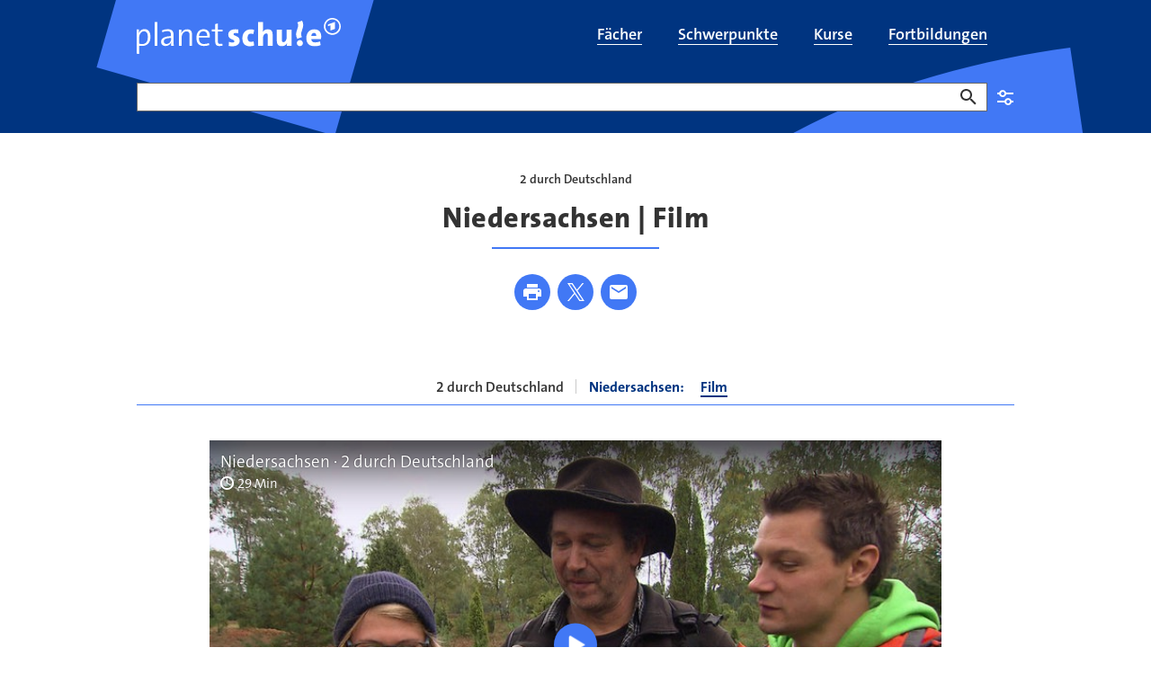

--- FILE ---
content_type: text/html;charset=UTF-8
request_url: https://www.planet-schule.de/schwerpunkt/2-durch-deutschland/niedersachsen-film-100.html
body_size: 19804
content:
<!DOCTYPE html>
<html lang="de">
<head>
<meta charset="utf-8">
<title>
Bundesländer - Niedersachsen: Landeskunde für Kinder | Film - planet schule
</title>

<meta name="viewport" content="width=device-width, initial-scale=1">
<meta http-equiv="imagetoolbar" content="no">
<meta name="google-site-verification" content="37nepx35FJ_oclvOsbGlt-jUCAwUcipEwwUS0wadhSQ">
<meta name="msapplication-config" content="/assets/planet-schule/msconfig.xml">
<meta name="apple-mobile-web-app-title" content="planet-schule.de">
<meta name="application-name" content="planet-schule.de">
<meta property="fb:pages" content="1369780362">
<meta property="article:publisher" content="https://de-de.facebook.com/planet-schule/">
<meta property="og:locale" content="de_DE">
<meta property="og:site_name" content="planet schule">
<meta name="copyright" content="SWR/Südwestrundfunk - Anstalt des Öffentlichen Rechts">
<meta name="publisher" content="planet schule">
<meta property="publisher" content="planet schule">
<link rel="icon" href="/assets/planet-schule/favicon.ico" sizes="48x48" type="image/x-icon">
<link rel="icon" href="/assets/planet-schule/favicon.svg" sizes="any" type="image/svg+xml">
<link rel="apple-touch-icon" href="/assets/planet-schule/apple-touch-icon.png" sizes="180x180" type="image/png">
<link rel="mask-icon" href="/assets/planet-schule/01-2024/safari-pinned-tab.svg" color="#003480" type="image/svg+xml">
<link rel="manifest" href="/assets/planet-schule/webmanifest.json" type="application/json">


<meta name="teaser-icon" content="media-video">
<meta name="planet-schule:schoolsubjects" content="geografie[Geografie],sachunterricht[Sachunterricht]">
<meta name="planet-schule:schoolclasses" content="klasse02[2. Klasse],klasse03[3. Klasse],klasse04[4. Klasse],klasse05[5. Klasse],klasse06[6. Klasse],klasse07[7. Klasse],klasse08[8. Klasse]">
<meta name="planet-schule:mediatypes" content="video[Video]">
<meta name="description" content="Unterwegs durch Niedersachsen: Der rote Faden von Hannover, rückwärts fahrende Schiffe &amp; Schnecken im Watt. Film für Geografie in der Grundschule">
<meta name="robots" content="max-image-preview:large,unavailable_after: 2026-06-25T07:00:00+02:00">
<meta name="last-modified" content="2015-01-01T00:00:00+01:00">
<meta name="date" content="2025-07-07T17:33:58+02:00">
<meta name="product-image" content="https://www.planet-schule.de/videos/1713440226957%2Cniedersachsen-2-durch-deutschland-102~_v-16x9@2dXL_-77ed5d09bafd4e3cf6a5a0264e5e16ea35f14925.jpg">
<meta property="og:title" content="Bundesländer - Niedersachsen: Landeskunde für Kinder | Film">
<meta property="og:description" content="Räuber vertreiben? Es im „Alten Land“ mal so richtig knallen lassen? Luderziehen? Ganz schön gefährlich klingt die Schnitzeljagd durch Niedersachsen. Film für Geografie in der Grundschule">
<meta property="og:type" content="article">
<meta property="og:image" content="https://www.planet-schule.de/videos/1713440226957%2Cniedersachsen-2-durch-deutschland-102~_v-16x9@2dL_-6c42aff4e68b43c7868c3240d3ebfa29867457da.jpg">
<meta property="og:image:width" content="1440">
<meta property="og:image:height" content="810">
<meta property="og:image" content="https://www.planet-schule.de/videos/1713440226957%2Cniedersachsen-2-durch-deutschland-102~_v-1x1@2dL_-029cdd853d61a51824ed2ee643deeae504b065c1.jpg">
<meta property="og:image:width" content="1440">
<meta property="og:image:height" content="1440">
<meta property="og:url" content="https://www.planet-schule.de/schwerpunkt/2-durch-deutschland/niedersachsen-film-100.html">
<meta name="twitter:image" content="https://www.planet-schule.de/videos/1713440226957%2Cniedersachsen-2-durch-deutschland-102~_v-16x9@2dL_-6c42aff4e68b43c7868c3240d3ebfa29867457da.jpg">
<meta name="twitter:description" content="Räuber vertreiben? Es im „Alten Land“ mal so richtig knallen lassen? Luderziehen? Ganz schön gefährlich klingt die Schnitzeljagd durch Niedersachsen. Film für Geografie in der Grundschule">
<meta name="twitter:title" content="Bundesländer - Niedersachsen: Landeskunde für Kinder | Film">
<meta name="twitter:card" content="summary_large_image">
<meta name="swr:itemtype" content="article">
<meta name="swr:id" content="niedersachsen-15781-article">
<meta name="image_src" content="https://www.planet-schule.de/videos/1713440226957%2Cniedersachsen-2-durch-deutschland-102~_v-16x9@2dS_-6be50a9c75559ca1aaf1d0b25bae287afdcd877a.jpg">
<meta name="image_alt" content="Zwei Männer und eine Frau stehen im Wald und lesen eine Karte.">
<meta name="image_copyright" content="SWR / BR / WDR - Screenshot aus der Sendung">
<meta name="itemtype" content="https://schema.org/Article">
<meta name="rubric" content="planet-schule">

<link rel="canonical" href="https://www.planet-schule.de/schwerpunkt/2-durch-deutschland/niedersachsen-film-100.html"/>
<link rel="alternate" type="application/atom+xml" title="Seite als Atom-Feed" href="https://www.planet-schule.de/~atom/schwerpunkt/2-durch-deutschland/niedersachsen-film-100.xml" media="all" />
<link rel="alternate" type="application/rss+xml" title="Seite als RSS-Feed" href="https://www.planet-schule.de/~rss/schwerpunkt/2-durch-deutschland/niedersachsen-film-100.xml" media="all" />
<style type="text/css">
.teaser .image>picture{display:block;height:0}.aquarium.aquarium-panoramateaser .image{aspect-ratio:16/7}@media (min-width:1200px){.aquarium.aquarium-panoramateaser .image{aspect-ratio:7/2}}.bodytext figure[data-aspectratio]:not([data-aspectratio=icon]):not([data-aspectratio=Detail]) .image,.episode-cover .image{height:0;position:relative}.bodytext figure[data-aspectratio]:not([data-aspectratio=icon]):not([data-aspectratio=Detail]) .image img,.episode-cover .image img{bottom:0;left:0;position:absolute;right:0;top:0;width:100%}.panel-tippbox .image img{position:static!important;width:auto!important}.bodytext figure[data-aspectratio="16x9"] .image,.episode-cover .image{padding-bottom:56.25%}.bodytext figure[data-aspectratio="1x1"] .image{padding-bottom:100%}.event-list-item-image .image{height:0;padding-bottom:calc(56.25% + 32px)!important}@media (min-width:768px){.event-list-item-image .image{padding-bottom:175.375px!important}}@supports (aspect-ratio:1/1){.event-list-item-image .image{aspect-ratio:16/9;height:auto;padding-bottom:0!important}@media (min-width:768px){.event-list-item-image .image{padding-bottom:0!important}}.teaser.teaser.teaser.teaser-16by9 img{aspect-ratio:16/9;width:100%}}.bodytext .teaser:not(:last-child){margin-bottom:40px}@media (min-width:768px){.bodytext .teaser:not(:last-child){margin-bottom:64px}}.teaser .image{position:relative}.teaser .regioteaser:not(.regioteaser-finished){min-height:226px}#footer,.big-footer,.relatedcontent{content-visibility:auto}.news-sources{display:none}
@keyframes animation--loading{to{transform:rotate(1turn)}}@media (min-width:768px){.asset-audio.asset-audio.asset-audio.asset-audio,.asset-video.asset-video.asset-video.asset-video{padding-left:0;padding-right:0}}.asset-audio.asset-audio.asset-audio.asset-audio .video-player,.asset-video.asset-video.asset-video.asset-video .video-player{padding-bottom:56.25%;position:relative}.asset-audio.asset-audio.asset-audio.asset-audio .video-player .ardplayer,.asset-audio.asset-audio.asset-audio.asset-audio .video-player video,.asset-video.asset-video.asset-video.asset-video .video-player .ardplayer,.asset-video.asset-video.asset-video.asset-video .video-player video{height:100%;position:absolute;width:100%}.asset-audio.asset-audio.asset-audio.asset-audio .audio-player,.asset-video.asset-video.asset-video.asset-video .audio-player{padding-bottom:184px;position:relative}.asset-audio.asset-audio.asset-audio.asset-audio .audio-player .ardplayer,.asset-audio.asset-audio.asset-audio.asset-audio .audio-player audio,.asset-video.asset-video.asset-video.asset-video .audio-player .ardplayer,.asset-video.asset-video.asset-video.asset-video .audio-player audio{height:100%;position:absolute;width:100%}.asset-audio.asset-audio.asset-audio.asset-audio.audio-1by1 .audio-player,.asset-audio.asset-audio.asset-audio.asset-audio.audio-1by1 .video-player,.asset-audio.asset-audio.asset-audio.asset-audio.video-1by1 .audio-player,.asset-audio.asset-audio.asset-audio.asset-audio.video-1by1 .video-player,.asset-video.asset-video.asset-video.asset-video.audio-1by1 .audio-player,.asset-video.asset-video.asset-video.asset-video.audio-1by1 .video-player,.asset-video.asset-video.asset-video.asset-video.video-1by1 .audio-player,.asset-video.asset-video.asset-video.asset-video.video-1by1 .video-player{padding-bottom:100%}@media (min-width:1200px){.asset-audio.asset-audio.asset-audio.asset-audio.audio-1by1,.asset-audio.asset-audio.asset-audio.asset-audio.video-1by1,.asset-video.asset-video.asset-video.asset-video.audio-1by1,.asset-video.asset-video.asset-video.asset-video.video-1by1{margin:0 auto 64px;padding-left:0;width:56.25%}}.asset-audio.asset-audio.asset-audio.asset-audio.audio-3by4 .audio-player,.asset-audio.asset-audio.asset-audio.asset-audio.audio-3by4 .video-player,.asset-audio.asset-audio.asset-audio.asset-audio.video-3by4 .audio-player,.asset-audio.asset-audio.asset-audio.asset-audio.video-3by4 .video-player,.asset-video.asset-video.asset-video.asset-video.audio-3by4 .audio-player,.asset-video.asset-video.asset-video.asset-video.audio-3by4 .video-player,.asset-video.asset-video.asset-video.asset-video.video-3by4 .audio-player,.asset-video.asset-video.asset-video.asset-video.video-3by4 .video-player{padding-bottom:133.3333333333%}@media (min-width:1200px){.asset-audio.asset-audio.asset-audio.asset-audio.audio-3by4,.asset-audio.asset-audio.asset-audio.asset-audio.video-3by4,.asset-video.asset-video.asset-video.asset-video.audio-3by4,.asset-video.asset-video.asset-video.asset-video.video-3by4{margin:0 auto 64px;padding-left:0;width:56.25%}}.asset-audio.asset-audio.asset-audio.asset-audio.audio-9by16 .audio-player,.asset-audio.asset-audio.asset-audio.asset-audio.audio-9by16 .video-player,.asset-audio.asset-audio.asset-audio.asset-audio.video-9by16 .audio-player,.asset-audio.asset-audio.asset-audio.asset-audio.video-9by16 .video-player,.asset-video.asset-video.asset-video.asset-video.audio-9by16 .audio-player,.asset-video.asset-video.asset-video.asset-video.audio-9by16 .video-player,.asset-video.asset-video.asset-video.asset-video.video-9by16 .audio-player,.asset-video.asset-video.asset-video.asset-video.video-9by16 .video-player{padding-bottom:177.7777777778%}@media (min-width:1200px){.asset-audio.asset-audio.asset-audio.asset-audio.audio-9by16,.asset-audio.asset-audio.asset-audio.asset-audio.video-9by16,.asset-video.asset-video.asset-video.asset-video.audio-9by16,.asset-video.asset-video.asset-video.asset-video.video-9by16{margin:0 auto 64px;padding-left:0;width:56.25%}}.asset-audio.asset-audio.asset-audio.asset-audio.audio-16by9 .audio-player,.asset-audio.asset-audio.asset-audio.asset-audio.audio-16by9 .video-player,.asset-audio.asset-audio.asset-audio.asset-audio.video-16by9 .audio-player,.asset-audio.asset-audio.asset-audio.asset-audio.video-16by9 .video-player,.asset-video.asset-video.asset-video.asset-video.audio-16by9 .audio-player,.asset-video.asset-video.asset-video.asset-video.audio-16by9 .video-player,.asset-video.asset-video.asset-video.asset-video.video-16by9 .audio-player,.asset-video.asset-video.asset-video.asset-video.video-16by9 .video-player{padding-bottom:56.25%}.col-xs-12 .asset-audio,.detail .asset-audio,.quiz-explanation .asset-audio{width:100%}@media (min-width:768px){.col-xs-12 .asset-audio,.detail .asset-audio,.quiz-explanation .asset-audio{width:83.3333333333%}}.col-xs-12 .asset-audio .audio-player,.detail .asset-audio .audio-player,.quiz-explanation .asset-audio .audio-player{margin-bottom:16px}.col-xs-12 .asset-video,.detail .asset-video,.quiz-explanation .asset-video{width:100%}@media (min-width:768px){.col-xs-12 .asset-video,.detail .asset-video,.quiz-explanation .asset-video{width:83.3333333333%}}.col-xs-12 .asset-video.video-16by9 .video-player,.col-xs-12 .asset-video.video-1by1 .video-player,.detail .asset-video.video-16by9 .video-player,.detail .asset-video.video-1by1 .video-player,.quiz-explanation .asset-video.video-16by9 .video-player,.quiz-explanation .asset-video.video-1by1 .video-player{margin-bottom:16px;position:relative}.col-xs-12 .asset-video.video-16by9 .ardplayer,.col-xs-12 .asset-video.video-1by1 .ardplayer,.detail .asset-video.video-16by9 .ardplayer,.detail .asset-video.video-1by1 .ardplayer,.quiz-explanation .asset-video.video-16by9 .ardplayer,.quiz-explanation .asset-video.video-1by1 .ardplayer{border:0;height:0}.col-xs-12 .asset-video.video-16by9 .ardplayer-video,.col-xs-12 .asset-video.video-1by1 .ardplayer-video,.detail .asset-video.video-16by9 .ardplayer-video,.detail .asset-video.video-1by1 .ardplayer-video,.quiz-explanation .asset-video.video-16by9 .ardplayer-video,.quiz-explanation .asset-video.video-1by1 .ardplayer-video{bottom:0;height:100%;left:0;position:absolute;right:0;top:0}.col-xs-12 .asset-video.video-16by9.asset-video.video-16by9 .ardplayer.ardplayer-state-fullscreen,.col-xs-12 .asset-video.video-16by9.asset-video.video-16by9 .ardplayer:fullscreen,.detail .asset-video.video-16by9.asset-video.video-16by9 .ardplayer.ardplayer-state-fullscreen,.detail .asset-video.video-16by9.asset-video.video-16by9 .ardplayer:fullscreen,.quiz-explanation .asset-video.video-16by9.asset-video.video-16by9 .ardplayer.ardplayer-state-fullscreen,.quiz-explanation .asset-video.video-16by9.asset-video.video-16by9 .ardplayer:fullscreen{padding-bottom:0}.col-xs-12 .asset-video.video-9by16.asset-video.video-9by16 .ardplayer.ardplayer-state-fullscreen,.col-xs-12 .asset-video.video-9by16.asset-video.video-9by16 .ardplayer:fullscreen,.detail .asset-video.video-9by16.asset-video.video-9by16 .ardplayer.ardplayer-state-fullscreen,.detail .asset-video.video-9by16.asset-video.video-9by16 .ardplayer:fullscreen,.quiz-explanation .asset-video.video-9by16.asset-video.video-9by16 .ardplayer.ardplayer-state-fullscreen,.quiz-explanation .asset-video.video-9by16.asset-video.video-9by16 .ardplayer:fullscreen{padding-bottom:0}.col-xs-12 .asset-video.video-1by1.asset-video.video-1by1,.detail .asset-video.video-1by1.asset-video.video-1by1,.quiz-explanation .asset-video.video-1by1.asset-video.video-1by1{width:100%}@media (min-width:768px){.col-xs-12 .asset-video.video-1by1.asset-video.video-1by1,.detail .asset-video.video-1by1.asset-video.video-1by1,.quiz-explanation .asset-video.video-1by1.asset-video.video-1by1{width:83.3333333333%}}.col-xs-12 .asset-video.video-1by1.asset-video.video-1by1 .ardplayer.ardplayer-state-fullscreen,.col-xs-12 .asset-video.video-1by1.asset-video.video-1by1 .ardplayer:fullscreen,.detail .asset-video.video-1by1.asset-video.video-1by1 .ardplayer.ardplayer-state-fullscreen,.detail .asset-video.video-1by1.asset-video.video-1by1 .ardplayer:fullscreen,.quiz-explanation .asset-video.video-1by1.asset-video.video-1by1 .ardplayer.ardplayer-state-fullscreen,.quiz-explanation .asset-video.video-1by1.asset-video.video-1by1 .ardplayer:fullscreen{padding-bottom:0}.col-xs-12 .asset-audio,.col-xs-12 .asset-video,.detail .asset-audio,.detail .asset-video,.quiz-explanation .asset-audio,.quiz-explanation .asset-video{margin:0 auto 40px;padding-left:0;padding-right:0}@media (min-width:992px){.col-xs-12 .asset-audio,.col-xs-12 .asset-video,.detail .asset-audio,.detail .asset-video,.quiz-explanation .asset-audio,.quiz-explanation .asset-video{margin-bottom:64px}}.col-xs-12 .asset-audio+.seitenumbruch,.col-xs-12 .asset-video+.seitenumbruch,.detail .asset-audio+.seitenumbruch,.detail .asset-video+.seitenumbruch,.quiz-explanation .asset-audio+.seitenumbruch,.quiz-explanation .asset-video+.seitenumbruch{margin-top:-20px}@media (min-width:992px){.col-xs-12 .asset-audio+.seitenumbruch,.col-xs-12 .asset-video+.seitenumbruch,.detail .asset-audio+.seitenumbruch,.detail .asset-video+.seitenumbruch,.quiz-explanation .asset-audio+.seitenumbruch,.quiz-explanation .asset-video+.seitenumbruch{margin-top:-32px}}.col-xs-12 .asset-audio>a>img,.col-xs-12 .asset-video>a>img,.detail .asset-audio>a>img,.detail .asset-video>a>img,.quiz-explanation .asset-audio>a>img,.quiz-explanation .asset-video>a>img{margin-bottom:16px}.col-xs-12 .asset-audio .mediaplayer-chapters+.well,.col-xs-12 .asset-audio .panel-player-info,.col-xs-12 .asset-audio [class*=audio-]+.well,.col-xs-12 .asset-audio [class*=video-]+.well,.col-xs-12 .asset-video .mediaplayer-chapters+.well,.col-xs-12 .asset-video .panel-player-info,.col-xs-12 .asset-video [class*=audio-]+.well,.col-xs-12 .asset-video [class*=video-]+.well,.detail .asset-audio .mediaplayer-chapters+.well,.detail .asset-audio .panel-player-info,.detail .asset-audio [class*=audio-]+.well,.detail .asset-audio [class*=video-]+.well,.detail .asset-video .mediaplayer-chapters+.well,.detail .asset-video .panel-player-info,.detail .asset-video [class*=audio-]+.well,.detail .asset-video [class*=video-]+.well,.quiz-explanation .asset-audio .mediaplayer-chapters+.well,.quiz-explanation .asset-audio .panel-player-info,.quiz-explanation .asset-audio [class*=audio-]+.well,.quiz-explanation .asset-audio [class*=video-]+.well,.quiz-explanation .asset-video .mediaplayer-chapters+.well,.quiz-explanation .asset-video .panel-player-info,.quiz-explanation .asset-video [class*=audio-]+.well,.quiz-explanation .asset-video [class*=video-]+.well{display:none}.col-xs-12 .asset-audio .ardplayer-info-panel-metadata dd.broadcast-time:before,.col-xs-12 .asset-video .ardplayer-info-panel-metadata dd.broadcast-time:before,.detail .asset-audio .ardplayer-info-panel-metadata dd.broadcast-time:before,.detail .asset-video .ardplayer-info-panel-metadata dd.broadcast-time:before,.quiz-explanation .asset-audio .ardplayer-info-panel-metadata dd.broadcast-time:before,.quiz-explanation .asset-video .ardplayer-info-panel-metadata dd.broadcast-time:before{background:url(/assets/images/swr/ardplayer/duration.svg)}body[data-fractal=fractal] .col-xs-12 .asset-audio .ardplayer-info-panel-metadata dd.broadcast-time:before,body[data-fractal=fractal] .col-xs-12 .asset-video .ardplayer-info-panel-metadata dd.broadcast-time:before,body[data-fractal=fractal] .detail .asset-audio .ardplayer-info-panel-metadata dd.broadcast-time:before,body[data-fractal=fractal] .detail .asset-video .ardplayer-info-panel-metadata dd.broadcast-time:before,body[data-fractal=fractal] .quiz-explanation .asset-audio .ardplayer-info-panel-metadata dd.broadcast-time:before,body[data-fractal=fractal] .quiz-explanation .asset-video .ardplayer-info-panel-metadata dd.broadcast-time:before{background:url(../../assets/images/swr/ardplayer/duration.svg)}.col-xs-12 .asset-audio .mediaplayer-parentaladvice,.col-xs-12 .asset-video .mediaplayer-parentaladvice,.detail .asset-audio .mediaplayer-parentaladvice,.detail .asset-video .mediaplayer-parentaladvice,.quiz-explanation .asset-audio .mediaplayer-parentaladvice,.quiz-explanation .asset-video .mediaplayer-parentaladvice{font-size:.875rem;line-height:1.25rem;padding:0 8px}.col-xs-12 .asset-audio .audio-player+.mediaplayer-chapters+.mediaplayer-parentaladvice,.col-xs-12 .asset-audio .audio-player+.mediaplayer-parentaladvice,.col-xs-12 .asset-audio .video-player+.mediaplayer-chapters+.mediaplayer-parentaladvice,.col-xs-12 .asset-audio .video-player+.mediaplayer-parentaladvice,.col-xs-12 .asset-video .audio-player+.mediaplayer-chapters+.mediaplayer-parentaladvice,.col-xs-12 .asset-video .audio-player+.mediaplayer-parentaladvice,.col-xs-12 .asset-video .video-player+.mediaplayer-chapters+.mediaplayer-parentaladvice,.col-xs-12 .asset-video .video-player+.mediaplayer-parentaladvice,.detail .asset-audio .audio-player+.mediaplayer-chapters+.mediaplayer-parentaladvice,.detail .asset-audio .audio-player+.mediaplayer-parentaladvice,.detail .asset-audio .video-player+.mediaplayer-chapters+.mediaplayer-parentaladvice,.detail .asset-audio .video-player+.mediaplayer-parentaladvice,.detail .asset-video .audio-player+.mediaplayer-chapters+.mediaplayer-parentaladvice,.detail .asset-video .audio-player+.mediaplayer-parentaladvice,.detail .asset-video .video-player+.mediaplayer-chapters+.mediaplayer-parentaladvice,.detail .asset-video .video-player+.mediaplayer-parentaladvice,.quiz-explanation .asset-audio .audio-player+.mediaplayer-chapters+.mediaplayer-parentaladvice,.quiz-explanation .asset-audio .audio-player+.mediaplayer-parentaladvice,.quiz-explanation .asset-audio .video-player+.mediaplayer-chapters+.mediaplayer-parentaladvice,.quiz-explanation .asset-audio .video-player+.mediaplayer-parentaladvice,.quiz-explanation .asset-video .audio-player+.mediaplayer-chapters+.mediaplayer-parentaladvice,.quiz-explanation .asset-video .audio-player+.mediaplayer-parentaladvice,.quiz-explanation .asset-video .video-player+.mediaplayer-chapters+.mediaplayer-parentaladvice,.quiz-explanation .asset-video .video-player+.mediaplayer-parentaladvice{margin-top:16px}.detail-embeded{padding:0!important}.detail-embeded .asset-audio,.detail-embeded .asset-video{margin:0!important;width:100%}.detail-embeded .asset-video.video-16by9 .video-player,.detail-embeded .asset-video.video-1by1 .video-player{margin-bottom:0!important;padding-bottom:0!important}.ardplayer-info.ardplayer-info-responsive-full .ardplayer-info-scroll-container{height:calc(100% - 108px)}
ul.skiplinks{list-style:none;margin:0}ul.skiplinks a{left:-10000px;opacity:0;position:absolute;top:1.2rem}ul.skiplinks a:focus{background:#fff;left:1.2rem;opacity:1;padding:.8rem;z-index:1000}
</style>
<link type="text/css" rel="stylesheet" href="/assets/css/planet.min.css?b58090bfe3e64c12f95daf69f9a26fd2"/>
<link type="text/css" rel="stylesheet" href="/assets/css/planet-modal.min.css?4db97b663b62894f66170f18b33bf6cb"/>
<link media="print" type="text/css" rel="stylesheet" href="/assets/css/planet-print.min.css?4bd8967d236bf4a1fc2c879b7350eb3f"/>
<link type="text/css" rel="stylesheet" href="/assets/css/planet-select.min.css?0dfcde10730b28de59582a102cc6ef78"/>

<link href="/polyfill/v2/polyfill.min.js?flags=gated&amp;rum=false&amp;features=document,Array.prototype.forEach,Array.prototype.includes,CustomEvent,Navigator.prototype.geolocation,navigator.geolocation,HTMLPictureElement,IntersectionObserver,IntersectionObserverEntry,NodeList.prototype.forEach,Object.entries,Object.values,URL,default,es6,Element.prototype.scrollIntoView" as="script" type="text/javascript" rel="preload">
<link href="https://tag.aticdn.net/piano-analytics.js" as="script" type="text/javascript" rel="preload">
<link href="/assets/js/piano-planet.min.js?496ae81440f32c5daa0422bd69dc6ccf" as="script" type="text/javascript" rel="preload">
<link href="/assets/js/piano.min.js?6eea0e6fcdfcac798af7b3705727b99c" as="script" type="text/javascript" rel="preload">
<link href="/assets/js/common.min.js?a14ca7bd9ca49ecaafa9a7b367cfe5e3" as="script" type="text/javascript" rel="preload">
<link href="/assets/js/planet.min.js?2d96a9d4f7731dba4a4faa880367918c" as="script" type="text/javascript" rel="preload">

<script>
window.getOptOuts = function (){
var parts= ("; "+document.cookie).split("; tracking_optout=");
return 2 === parts.length ? parts.pop().split(";").shift() : ""
};
</script>
<!-- Chartbeat -->
<style>
.cb-it-hide {
visibility: hidden;
}
</style>
<script>
!function(){
// Add customization below
var headlineSelector = ".hgroup";
var articleBlockSelector = ".teaser header";
var timeout = 1000;
if(!("srcset"in document.createElement("img")))return;const e=window.chartbeatFlicker=window.chartbeatFlicker||{};function t(e,t,c,o){const n=document.createElement("style"),i=function(e,t){return e.split(",").reduce((e,c)=>e+c+`  { visibility: hidden; }\n`,"")}(c,o);n.id=t,e.appendChild(n),n.type="text/css",n.appendChild(document.createTextNode(i))}window._sf_async_config=window._sf_async_config||{},e.timeout=timeout||1e3,e.headlineSelector=headlineSelector||"h3, h2, h1",window._sf_async_config.articleBlockSelector=articleBlockSelector||"article, section";const c=window._sf_async_config.articleBlockSelector;e.timeoutFlag=!1,e.strategyFetched=e.strategyFetched||!1;const o=document.head||document.querySelector("head");t(o,"chartbeat-flicker-control-style-ht",c,e.headlineSelector),t(o,"chartbeat-flicker-control-style-it",c,"img"),document.addEventListener("DOMContentLoaded",()=>{if(e.timeoutFlag){const e=document.getElementById("chartbeat-flicker-control-style-it");return void(e&&e.parentNode.removeChild(e))}document.querySelectorAll(c).forEach(function(e){Array.prototype.slice.call(e.querySelectorAll("img")).forEach(function(e){e.getAttribute("pinger-seen")||e.classList.add("cb-it-hide")})});const t=document.getElementById("chartbeat-flicker-control-style-it");t&&t.parentNode.removeChild(t)}),window.setTimeout(function(){if(!e.strategyFetched){e.timeoutFlag=!0;const t=document.getElementById("chartbeat-flicker-control-style-ht");t&&t.parentNode.removeChild(t)}document.querySelectorAll(c).forEach(function(e){Array.prototype.slice.call(e.querySelectorAll("img")).forEach(function(e){"true"!==e.getAttribute("keep-hiding")&&e.classList.remove("cb-it-hide")})});const t=document.getElementById("chartbeat-flicker-control-style-it");t&&t.parentNode.removeChild(t)},e.timeout)
}();
</script>
<script>
(function(window) {
if ('undefined' === typeof window.getOptOuts || -1 !== window.getOptOuts().indexOf('chartbeat')) {
return;
}
var _sf_async_config = window._sf_async_config = (window._sf_async_config || {});
/** CONFIGURATION START **/
_sf_async_config.uid = 57320;
_sf_async_config.domain = 'planet-schule.de';
_sf_async_config.useCanonical = true;
_sf_async_config.useCanonicalDomain = true;
_sf_async_config.topStorageDomain = 'planet-schule.de';
_sf_async_config.sections = 'schwerpunkt,2-durch-deutschland';
_sf_async_config.authors = 'planet-schule.de';
_sf_async_config.noCookies = false;
_sf_async_config.flickerControl = false;
try {
var linkElement = document.querySelector('link[rel="canonical"]');
if (null !== linkElement) {
var canonicalURL = new URL(linkElement.href);
if (!canonicalURL.origin.includes(_sf_async_config.domain)) {
var currentURL = new URL(document.URL);
var currentPathname = currentURL.pathname;
currentPathname = currentPathname.replace(/(\/[\w]*)~(apphtml|embed)\//, '$1');
if (currentPathname.endsWith('/')) {
currentPathname += 'index.html';
}
_sf_async_config.useCanonical = false;
_sf_async_config.path = currentPathname;
}
} else {
_sf_async_config.useCanonical = false;
}
} catch (e) {
}
/** CONFIGURATION END **/
function loadChartbeat() {
var e = document.createElement('script');
e.type = 'text/javascript';
e.async = true;
e.src = '//static.chartbeat.com/js/chartbeat.js';
(document.head || document.getElementsByTagName('head')[0]).appendChild(e);
}
loadChartbeat();
function loadChartbeatMAB() {
var e = document.createElement('script');
e.type = 'text/javascript';
e.async = true;
e.src = '//static.chartbeat.com/js/chartbeat_mab.js';
(document.head || document.getElementsByTagName('head')[0]).appendChild(e);
}
loadChartbeatMAB();
})(window);
</script>
<script>
// piano config;
window._pac = window._pac || {};
window._pac.site = '487212';
window._pac.collectDomain = 'https://logs1241.xiti.com';
window._pac.tvrd = '2';
// piano queue;
window._paq = window._paq || [];
</script>

</head>
<body class="rubrik-planet-schule">
<div id="loader" class="loader-container" aria-hidden="true" role="progressbar" aria-valuemin="0" aria-valuetext="Lade Seite... " aria-valuemax="100">
<div class="loader"></div>
</div>
<div id="skippy" class="sr-only-focusable" data-nosnippet data-elastic-exclude>
<ul class="skiplinks">
<li><a href="#navigation" class="skiplink-text" title="Zur Navigation springen">zur Navigation</a></li>
<li><a href="#content" class="skiplink-text" title="Zum Inhalt springen">zum Inhalt</a></li>
<li><a href="#footer" class="skiplink-text" title="Zur Fußzeile springen">zur Fußzeile</a></li>
</ul>
</div>
<div id="content-wrapper" data-elastic-exclude>
<header id="header" role="banner" data-elastic-exclude>
<div class="header" data-nosnippet>
<div class="header-main-navi navbar">
<div class="container">
<div class="navbar-header">
<button type="button" class="navbar-toggle collapsed" data-toggle="collapse" data-target="#header-main-navi-nav" aria-expanded="false">
<span class="icon icon-burger" aria-hidden="true"></span>
</button>
<a href="/index.html" title="planet schule" class="navbar-brand link"></a>
</div>
<div class="collapse navbar-collapse" id="header-main-navi-nav">
<ul id="nav-main" class="nav navbar-nav" role="presentation">
<li tabindex="-1" role="presentation" id="faecher-100">
<a href="/fach/index.html" title="Filme und Lernmaterial nach Schulfächern sortiert" class="link" role="menuitem">
<span itemprop="name">Fächer</span>
</a>
</li>
<li tabindex="-1" role="presentation" id="schwerpunkte-uebersichtsseite-100">
<a href="/schwerpunkt/index.html" title="Schwerpunkt-Themen mit Filmen und Arbeitsblättern" class="link" role="menuitem">
<span itemprop="name">Schwerpunkte</span>
</a>
</li>
<li tabindex="-1" role="presentation" id="kolleg24-alle-kurse-anmeldung-uebersicht-100">
<a href="/kurse/index.html" title="kolleg24 - Erfolgreich lernen für Fachabitur und Abitur" class="link" role="menuitem">
<span itemprop="name">Kurse</span>
</a>
</li>
<li tabindex="-1" role="presentation" id="fortbildung-uebersichtsseite-100">
<a href="/fortbildungen/index.html" title="Fortbildungen zu Schulfilmen, Lernspielen und Unterrichtsmaterial" class="link" role="menuitem">
<span itemprop="name">Fortbildungen</span>
</a>
</li>
</ul>
</div>
</div>
</div>
</div>
</header>

<div id="inner-content-wrapper">
<main role="main" id="content" data-elastic-include>
<article
class="detail" id="article" itemscope itemtype="https://schema.org/Article">
<div class="container breadcrumbs" data-elastic-exclude data-nosnippet>
<div class="row">
<div class="col-xs-12">
<ol class="breadcrumb" itemscope itemtype="https://schema.org/BreadcrumbList">
<li class="active" itemprop="itemListElement" itemscope itemtype="https://schema.org/ListItem">
<meta itemprop="position" content="1"/>
<a href="/schwerpunkt/2-durch-deutschland/index.html" title="2 durch Deutschland: Quizfragen zu unseren Bundesländern" class="link" itemprop="item">
<span itemprop="name">
2 durch Deutschland
</span>
</a>
</li>
</ol>
</div>
</div>
</div>

<div class="container planet-search" data-elastic-exclude data-nosnippet>
<form class="planet-search" role="search" rel="nofollow"
data-appsearch-suggestion="https://swr-prod.ent.europe-west3.gcp.cloud.es.io/api/as/v1/engines/planet-schule-engine/query_suggestion"
data-pjax="false" action="/planet-schule-suche-100.html" method="get" data-prefill>
<div class="form-group empty-input" data-required="false">
<label for="query-input">Suche</label>
<input class="form-control" type="text" id="query-input" name="swx_ps_q" aria-invalid="false" data-class-name-suggestion="planet-autocomplete-suche" autocomplete="off">
<button type="button" class="btn btn-delete-search" title="Eingabe löschen"><span class="sr-only">Eingabe löschen</span></button>
<button type="submit" class="btn btn-primary"><span class="sr-only">Suchen</span></button>
</div>
<aside class="panel info-box info-box-collapsable">
<div class="panel-heading" id="heading-planet-schule-searchbox-frontmod-100" role="tab">
<h2 class="panel-title">
<button type="button" class="collapsed" data-toggle="collapse" data-target="#collapse-planet-schule-searchbox-frontmod-100" aria-expanded="false" aria-controls="collapse-planet-schule-searchbox-frontmod-100">
Einstellungen
</button>
</h2>
</div>
<div class="panel-collapse collapse" id="collapse-planet-schule-searchbox-frontmod-100" hidden="until-found">
<div class="panel-body info-box-content">
<!-- Nav tabs -->
<ul class="nav nav-tabs planet-filter-tabs" id="planet-filters" role="tablist">
<li class="nav-item">
<a class="nav-link" id="faecher-tab" data-toggle="tab" href="#planet-faecher" role="tab" aria-controls="planet-faecher" aria-selected="true">Fach</a>
</li>
<li class="nav-item">
<a class="nav-link" id="klassen-tab" data-toggle="tab" href="#planet-klassen" role="tab" aria-controls="planet-klassen" aria-selected="false">Klasse</a>
</li>
<li class="nav-item">
<a class="nav-link" id="medien-tab" data-toggle="tab" href="#planet-medien" role="tab" aria-controls="planet-medien" aria-selected="false">Medientyp</a>
</li>
</ul>
<!-- Tab panes -->
<div class="tab-content planet-filter-contents">
<div class="tab-pane" id="planet-faecher" role="tabpanel" aria-labelledby="faecher-tab">
<fieldset class="form-fieldset form-fieldset-checkbox checkbox-with-lines">
<div class="column-fix">
<legend class="form-fieldset-legend">Fächer</legend>
<div class="checkbox" data-required="false">
<label for="schoolsubjects0">
<input type="checkbox" id="schoolsubjects0" name="swx_schoolsubjects" aria-invalid="false" value="bilingualesangebot">
<span class="form-control-indicator"></span>
Bilinguales Angebot
</label>
</div>
<div class="checkbox" data-required="false">
<label for="schoolsubjects1">
<input type="checkbox" id="schoolsubjects1" name="swx_schoolsubjects" aria-invalid="false" value="biologie">
<span class="form-control-indicator"></span>
Biologie
</label>
</div>
<div class="checkbox" data-required="false">
<label for="schoolsubjects2">
<input type="checkbox" id="schoolsubjects2" name="swx_schoolsubjects" aria-invalid="false" value="chemie">
<span class="form-control-indicator"></span>
Chemie
</label>
</div>
<div class="checkbox" data-required="false">
<label for="schoolsubjects3">
<input type="checkbox" id="schoolsubjects3" name="swx_schoolsubjects" aria-invalid="false" value="daz">
<span class="form-control-indicator"></span>
Deutsch als Zweit-/Fremdsprache
</label>
</div>
<div class="checkbox" data-required="false">
<label for="schoolsubjects4">
<input type="checkbox" id="schoolsubjects4" name="swx_schoolsubjects" aria-invalid="false" value="deutsch">
<span class="form-control-indicator"></span>
Deutsch
</label>
</div>
<div class="checkbox" data-required="false">
<label for="schoolsubjects5">
<input type="checkbox" id="schoolsubjects5" name="swx_schoolsubjects" aria-invalid="false" value="englisch">
<span class="form-control-indicator"></span>
Englisch
</label>
</div>
<div class="checkbox" data-required="false">
<label for="schoolsubjects6">
<input type="checkbox" id="schoolsubjects6" name="swx_schoolsubjects" aria-invalid="false" value="ernaehrungslehre">
<span class="form-control-indicator"></span>
Ernährungslehre
</label>
</div>
<div class="checkbox" data-required="false">
<label for="schoolsubjects7">
<input type="checkbox" id="schoolsubjects7" name="swx_schoolsubjects" aria-invalid="false" value="franzoesisch">
<span class="form-control-indicator"></span>
Französisch
</label>
</div>
<div class="checkbox" data-required="false">
<label for="schoolsubjects8">
<input type="checkbox" id="schoolsubjects8" name="swx_schoolsubjects" aria-invalid="false" value="gemeinschaftskunde">
<span class="form-control-indicator"></span>
Gemeinschaftskunde
</label>
</div>
<div class="checkbox" data-required="false">
<label for="schoolsubjects9">
<input type="checkbox" id="schoolsubjects9" name="swx_schoolsubjects" aria-invalid="false" value="geografie">
<span class="form-control-indicator"></span>
Geografie
</label>
</div>
<div class="checkbox" data-required="false">
<label for="schoolsubjects10">
<input type="checkbox" id="schoolsubjects10" name="swx_schoolsubjects" aria-invalid="false" value="geschichte">
<span class="form-control-indicator"></span>
Geschichte
</label>
</div>
<div class="checkbox" data-required="false">
<label for="schoolsubjects11">
<input type="checkbox" id="schoolsubjects11" name="swx_schoolsubjects" aria-invalid="false" value="informatik">
<span class="form-control-indicator"></span>
Informatik
</label>
</div>
<div class="checkbox" data-required="false">
<label for="schoolsubjects12">
<input type="checkbox" id="schoolsubjects12" name="swx_schoolsubjects" aria-invalid="false" value="italienisch">
<span class="form-control-indicator"></span>
Italienisch
</label>
</div>
<div class="checkbox" data-required="false">
<label for="schoolsubjects13">
<input type="checkbox" id="schoolsubjects13" name="swx_schoolsubjects" aria-invalid="false" value="kunst">
<span class="form-control-indicator"></span>
Kunst
</label>
</div>
<div class="checkbox" data-required="false">
<label for="schoolsubjects14">
<input type="checkbox" id="schoolsubjects14" name="swx_schoolsubjects" aria-invalid="false" value="latein">
<span class="form-control-indicator"></span>
Latein
</label>
</div>
<div class="checkbox" data-required="false">
<label for="schoolsubjects15">
<input type="checkbox" id="schoolsubjects15" name="swx_schoolsubjects" aria-invalid="false" value="mathematik">
<span class="form-control-indicator"></span>
Mathematik
</label>
</div>
<div class="checkbox" data-required="false">
<label for="schoolsubjects16">
<input type="checkbox" id="schoolsubjects16" name="swx_schoolsubjects" aria-invalid="false" value="medienkompetenz">
<span class="form-control-indicator"></span>
Medienkompetenz
</label>
</div>
<div class="checkbox" data-required="false">
<label for="schoolsubjects17">
<input type="checkbox" id="schoolsubjects17" name="swx_schoolsubjects" aria-invalid="false" value="musik">
<span class="form-control-indicator"></span>
Musik
</label>
</div>
<div class="checkbox" data-required="false">
<label for="schoolsubjects18">
<input type="checkbox" id="schoolsubjects18" name="swx_schoolsubjects" aria-invalid="false" value="nwt">
<span class="form-control-indicator"></span>
NwT
</label>
</div>
<div class="checkbox" data-required="false">
<label for="schoolsubjects19">
<input type="checkbox" id="schoolsubjects19" name="swx_schoolsubjects" aria-invalid="false" value="paedagogik">
<span class="form-control-indicator"></span>
Pädagogik
</label>
</div>
<div class="checkbox" data-required="false">
<label for="schoolsubjects20">
<input type="checkbox" id="schoolsubjects20" name="swx_schoolsubjects" aria-invalid="false" value="philosophie">
<span class="form-control-indicator"></span>
Philosophie
</label>
</div>
<div class="checkbox" data-required="false">
<label for="schoolsubjects21">
<input type="checkbox" id="schoolsubjects21" name="swx_schoolsubjects" aria-invalid="false" value="physik">
<span class="form-control-indicator"></span>
Physik
</label>
</div>
<div class="checkbox" data-required="false">
<label for="schoolsubjects22">
<input type="checkbox" id="schoolsubjects22" name="swx_schoolsubjects" aria-invalid="false" value="politik">
<span class="form-control-indicator"></span>
Politik
</label>
</div>
<div class="checkbox" data-required="false">
<label for="schoolsubjects23">
<input type="checkbox" id="schoolsubjects23" name="swx_schoolsubjects" aria-invalid="false" value="psychologie">
<span class="form-control-indicator"></span>
Psychologie
</label>
</div>
<div class="checkbox" data-required="false">
<label for="schoolsubjects24">
<input type="checkbox" id="schoolsubjects24" name="swx_schoolsubjects" aria-invalid="false" value="religion_ethik">
<span class="form-control-indicator"></span>
Religion / Ethik
</label>
</div>
<div class="checkbox" data-required="false">
<label for="schoolsubjects25">
<input type="checkbox" id="schoolsubjects25" name="swx_schoolsubjects" aria-invalid="false" value="sachunterricht">
<span class="form-control-indicator"></span>
Sachunterricht
</label>
</div>
<div class="checkbox" data-required="false">
<label for="schoolsubjects26">
<input type="checkbox" id="schoolsubjects26" name="swx_schoolsubjects" aria-invalid="false" value="spanisch">
<span class="form-control-indicator"></span>
Spanisch
</label>
</div>
<div class="checkbox" data-required="false">
<label for="schoolsubjects27">
<input type="checkbox" id="schoolsubjects27" name="swx_schoolsubjects" aria-invalid="false" value="sport">
<span class="form-control-indicator"></span>
Sport
</label>
</div>
<div class="checkbox" data-required="false">
<label for="schoolsubjects28">
<input type="checkbox" id="schoolsubjects28" name="swx_schoolsubjects" aria-invalid="false" value="tuerkisch">
<span class="form-control-indicator"></span>
Türkisch
</label>
</div>
<div class="checkbox" data-required="false">
<label for="schoolsubjects29">
<input type="checkbox" id="schoolsubjects29" name="swx_schoolsubjects" aria-invalid="false" value="weitere_sprachen">
<span class="form-control-indicator"></span>
Weitere Sprachen
</label>
</div>
<div class="checkbox" data-required="false">
<label for="schoolsubjects30">
<input type="checkbox" id="schoolsubjects30" name="swx_schoolsubjects" aria-invalid="false" value="wirtschaft_beruf">
<span class="form-control-indicator"></span>
Wirtschaft / Beruf
</label>
</div>
</div>
</fieldset>
</div>
<div class="tab-pane" id="planet-klassen" role="tabpanel" aria-labelledby="klassen-tab">
<fieldset class="form-fieldset form-fieldset-radio radio-with-lines">
<div class="column-fix">
<legend class="form-fieldset-legend">Klassen</legend>
<div class="radio" data-required="false">
<label for="schooltypes0">
<input type="radio" id="schooltypes0" name="swx_schooltypes" aria-invalid="false" value="grundschule">
<span class="form-control-indicator"></span>
Grundschule (1-4)
</label>
</div>
<div class="radio" data-required="false">
<label for="schooltypes1">
<input type="radio" id="schooltypes1" name="swx_schooltypes" aria-invalid="false" value="sekundarstufe1">
<span class="form-control-indicator"></span>
Sekundarstufe I (5-10)
</label>
</div>
<div class="radio" data-required="false">
<label for="schooltypes2">
<input type="radio" id="schooltypes2" name="swx_schooltypes" aria-invalid="false" value="sekundarstufe2">
<span class="form-control-indicator"></span>
Sekundarstufe II (11-13)
</label>
</div>
</div>
</fieldset>
<fieldset class="form-fieldset form-fieldset-range">
<div class="column-fix">
<legend class="form-fieldset-legend">Klassen</legend>
<div class="double-slider-wrapper">
<div class="double-slider">
<div class="slider-track" data-steps="13"></div>
<label for="slider-1" class="sr-only">von Klasse</label>
<input name="swx_schoolclassesfrom" type="range" class="rangeslider" min="1" max="13" value="1" id="slider-1" tabindex="0">
<label for="slider-2" class="sr-only">bis Klasse</label>
<input name="swx_schoolclassesto" type="range" class="rangeslider" min="1" max="13" value="13" id="slider-2" tabindex="0">
</div>
<div class="values values-short">
<span id="range1">1</span>
<span id="dash">. - </span>
<span id="range2">13</span>. Klasse
</div>
<div class="values values-long" id="long-values"></div>
</div>
</div>
</fieldset>
<fieldset class="form-fieldset form-fieldset-checkbox checkbox-with-lines">
<div class="column-fix">
<legend class="form-fieldset-legend">Lernjahr <span>(Sprachen)</span></legend>
<div class="checkbox" data-required="false">
<label for="yoa0">
<input type="checkbox" id="yoa0" name="swx_yoa" aria-invalid="false" value="lernjahr1">
<span class="form-control-indicator"></span>
1. Lernjahr
</label>
</div>
<div class="checkbox" data-required="false">
<label for="yoa1">
<input type="checkbox" id="yoa1" name="swx_yoa" aria-invalid="false" value="lernjahr2">
<span class="form-control-indicator"></span>
2. Lernjahr
</label>
</div>
<div class="checkbox" data-required="false">
<label for="yoa2">
<input type="checkbox" id="yoa2" name="swx_yoa" aria-invalid="false" value="lernjahr3">
<span class="form-control-indicator"></span>
3. Lernjahr
</label>
</div>
<div class="checkbox" data-required="false">
<label for="yoa3">
<input type="checkbox" id="yoa3" name="swx_yoa" aria-invalid="false" value="lernjahr4">
<span class="form-control-indicator"></span>
4. Lernjahr
</label>
</div>
<div class="checkbox" data-required="false">
<label for="yoa4">
<input type="checkbox" id="yoa4" name="swx_yoa" aria-invalid="false" value="lernjahr5">
<span class="form-control-indicator"></span>
5. Lernjahr
</label>
</div>
</div>
</fieldset>
</div>
<div class="tab-pane" id="planet-medien" role="tabpanel" aria-labelledby="medien-tab">
<fieldset class="form-fieldset form-fieldset-checkbox checkbox-with-lines">
<div class="column-fix">
<legend class="form-fieldset-legend">Medientyp</legend>
<div class="checkbox" data-required="false">
<label for="mediatypes0">
<input type="checkbox" id="mediatypes0" name="swx_mediatypes" aria-invalid="false" value="video">
<span class="form-control-indicator"></span>
Video
</label>
</div>
<div class="checkbox" data-required="false">
<label for="mediatypes1">
<input type="checkbox" id="mediatypes1" name="swx_mediatypes" aria-invalid="false" value="lernspiel">
<span class="form-control-indicator"></span>
Lernspiel
</label>
</div>
<div class="checkbox" data-required="false">
<label for="mediatypes2">
<input type="checkbox" id="mediatypes2" name="swx_mediatypes" aria-invalid="false" value="arbeitsblatt">
<span class="form-control-indicator"></span>
Arbeitsblatt
</label>
</div>
<div class="checkbox" data-required="false">
<label for="mediatypes3">
<input type="checkbox" id="mediatypes3" name="swx_mediatypes" aria-invalid="false" value="audio">
<span class="form-control-indicator"></span>
Audio
</label>
</div>
<div class="checkbox" data-required="false">
<label for="mediatypes4">
<input type="checkbox" id="mediatypes4" name="swx_mediatypes" aria-invalid="false" value="quiz">
<span class="form-control-indicator"></span>
Quiz
</label>
</div>
<div class="checkbox" data-required="false">
<label for="mediatypes5">
<input type="checkbox" id="mediatypes5" name="swx_mediatypes" aria-invalid="false" value="unterrichtseinheiten">
<span class="form-control-indicator"></span>
Unterrichtseinheiten
</label>
</div>
<div class="checkbox" data-required="false">
<label for="mediatypes6">
<input type="checkbox" id="mediatypes6" name="swx_mediatypes" aria-invalid="false" value="fachartikel">
<span class="form-control-indicator"></span>
Fachartikel
</label>
</div>
<div class="checkbox" data-required="false">
<label for="mediatypes7">
<input type="checkbox" id="mediatypes7" name="swx_mediatypes" aria-invalid="false" value="themenschwerpunkt">
<span class="form-control-indicator"></span>
Themenschwerpunkt
</label>
</div>
<div class="checkbox" data-required="false">
<label for="mediatypes8">
<input type="checkbox" id="mediatypes8" name="swx_mediatypes" aria-invalid="false" value="fortbildung">
<span class="form-control-indicator"></span>
Fortbildung
</label>
</div>
<div class="checkbox" data-required="false">
<label for="mediatypes9">
<input type="checkbox" id="mediatypes9" name="swx_mediatypes" aria-invalid="false" value="uebung ">
<span class="form-control-indicator"></span>
Übung
</label>
</div>
<div class="checkbox" data-required="false">
<label for="mediatypes10">
<input type="checkbox" id="mediatypes10" name="swx_mediatypes" aria-invalid="false" value="kurs">
<span class="form-control-indicator"></span>
Kurs
</label>
</div>
</div>
</fieldset>
</div>
</div>
</div>
</div>
</aside>
</form>
</div>
<meta itemprop="mainEntityOfPage" content="https://www.planet-schule.de/schwerpunkt/2-durch-deutschland/niedersachsen-film-100.html">
<meta itemprop="description" content="Räuber vertreiben? Es im „Alten Land“ mal so richtig knallen lassen? Luderziehen? Ganz schön gefährlich klingt die Schnitzeljagd durch Niedersachsen. Geografie in der Grundschule">
<span itemprop="image" itemid="niedersachsen-2-durch-deutschland-102" itemscope="" itemtype="https://schema.org/ImageObject">
<link itemprop="url contentUrl" href="https://www.planet-schule.de/videos/1713440226957%2Cniedersachsen-2-durch-deutschland-102~_v-16x9@2dL_-6c42aff4e68b43c7868c3240d3ebfa29867457da.jpg">
<meta itemprop="width" content="1440">
<meta itemprop="height" content="810">
<link itemprop="url contentUrl" href="https://www.planet-schule.de/videos/1713440226957%2Cniedersachsen-2-durch-deutschland-102~_v-1x1@2dL_-029cdd853d61a51824ed2ee643deeae504b065c1.jpg">
<meta itemprop="width" content="1440">
<meta itemprop="height" content="1440">
<span itemprop="copyrightHolder" itemscope itemtype="https://schema.org/Organization">
<meta itemprop="name" content="Quelle: SWR / BR / WDR - Screenshot aus der Sendung">
</span>
<meta itemprop="description" content="Zwei Männer und eine Frau stehen im Wald und lesen eine Karte.">
</span>
<meta itemprop="datePublished" content="2022-12-09T15:11:47+01:00">
<meta itemprop="dateModified" content="2015-01-01T00:00:00+01:00">
<span itemprop="publisher" itemscope itemtype="https://schema.org/Organization">
<meta itemprop="name" content="planet schule">
<span itemprop="logo" itemscope itemtype="https://www.schema.org/ImageObject">
<link itemprop="url" href="/assets/planet-schule/favicon.svg">
<meta itemprop="width" content="48">
<meta itemprop="height" content="48">
</span>
</span>
<span itemprop="author" itemscope="" itemtype="https://schema.org/Person">
<meta itemprop="name" content="Sandra Palm">
</span>
<div class="aquarium aquarium-panoramateaser">
<div class="container">
<header>
<div class="hgroup">
<p class="topline">
2 durch Deutschland
</p>
<h1 class="headline" itemprop="headline">Niedersachsen | Film</h1>
</div>
</header>
</div>
</div>
<div class="container">
<div class="meta meta-top" data-elastic-exclude data-nosnippet>
<dl class="meta-description date-only">
<dt class="meta-updated">Stand</dt>
<dd class="meta-updated">
<time datetime="2015-01-01T00:00:00+01:00">
<span class="date">1.1.2015</span><span class="time">, 0:00 Uhr</span>
</time>
</dd>
</dl>
<div class="meta-persons">
<ul class="meta-persons-images" aria-hidden="true">
<li class="meta-person-image">
<span>
<svg xmlns="http://www.w3.org/2000/svg" role="img" class="icon-avatar-default"><use xmlns:xlink="http://www.w3.org/1999/xlink" xlink:href="/assets/images/planet-schule/symbols.svg?dfdc17c51b3d13d3cda5b60528eb5eb2#avatar-default"></use></svg>
</span>
</li>
</ul>
<p class="meta-persons-names">
<span class="prefix">Von</span>
<span class="meta-person-role sr-only">Autor/in</span>
<span class="meta-person-name">Sandra Palm</span>
</p>
</div>
</div>
</div>
<div class="container detail-body">
<div class="sharing" data-elastic-exclude data-nosnippet>
<ul class="list-group list-group-justified sharing-buttons">
<li class="list-group-item list-group-item-print">
<a href="#" onclick="window.print()" class="btn btn-share-print">
<svg xmlns="http://www.w3.org/2000/svg" aria-hidden="true" focusable="false" class="icon-print"><use xmlns:xlink="http://www.w3.org/1999/xlink" xlink:href="/assets/images/planet-schule/symbols.svg?dfdc17c51b3d13d3cda5b60528eb5eb2#print"></use></svg>
<span class="sr-only">Drucken</span>
</a>
</li>
<li class="list-group-item list-group-item-twitter">
<a href="https://twitter.com/share?url=https://www.planet-schule.de/schwerpunkt/2-durch-deutschland/niedersachsen-film-100.html" target="_blank" rel="external noopener noreferrer" class="btn btn-share-twitter link" data-share="twitter">
<svg xmlns="http://www.w3.org/2000/svg" aria-hidden="true" focusable="false" class="icon-twitter"><use xmlns:xlink="http://www.w3.org/1999/xlink" xlink:href="/assets/images/planet-schule/symbols.svg?dfdc17c51b3d13d3cda5b60528eb5eb2#twitter"></use></svg>
<span class="sr-only">beim Kurznachrichtendienst X teilen</span>
</a>
</li>
<li class="list-group-item list-group-item-mail">
<a href="mailto:?subject=Linkempfehlung: Niedersachsen&body=Ihnen wird folgende Internetseite empfohlen: https%3A%2F%2Fwww.planet-schule.de%2Fschwerpunkt%2F2-durch-deutschland%2Fniedersachsen-film-100.html"
class="btn btn-share-mail">
<svg xmlns="http://www.w3.org/2000/svg" aria-hidden="true" focusable="false" class="icon-email"><use xmlns:xlink="http://www.w3.org/1999/xlink" xlink:href="/assets/images/planet-schule/symbols.svg?dfdc17c51b3d13d3cda5b60528eb5eb2#email"></use></svg>
<span class="sr-only">per Mail teilen</span>
</a>
</li>
</ul>
</div>
<div class="bodytext" itemprop="articleBody">
<figure id="video-a58b6db0-55a3-31b3-9e18-a253836c6faf" class="asset asset-video video-16by9" itemid="video-a58b6db0-55a3-31b3-9e18-a253836c6faf" itemscope itemprop="isPartOf" itemtype="https://schema.org/VideoObject">
<meta itemprop="name" content="Niedersachsen · 2 durch Deutschland">
<span itemprop="author" itemscope itemtype="https://schema.org/Person">
<meta itemprop="name" content="planet schule">
</span>
<meta itemprop="description" content="Räuber vertreiben? Es im „Alten Land“ mal so richtig knallen lassen? Luderziehen? Ganz schön gefährlich klingt die Schnitzeljagd durch Niedersachsen. Kein Wunder also, dass der erste Rätselbrief Esther und André auf das Polizeirevier Jork führt. Von dort aus folgen sie dem roten Faden nach Hannover. Was hat es mit der geheimnisvollen Erika auf sich? Und was bedeutet ihre Angst vor Heidschnucken? Werden die beiden Schnitzeljäger die spannenden Rätsel lösen, um am Ende mit fünf Schlüsseln die Schatztruhe zu öffnen?">
<meta itemprop="uploadDate" content="2022-11-03T23:05:00+01:00">
<link itemprop="thumbnailUrl" href="/videos/1713440226957%2Cniedersachsen-2-durch-deutschland-102~_v-16x9@2dL_-6c42aff4e68b43c7868c3240d3ebfa29867457da.jpg">
<span itemprop="image" itemid="niedersachsen-2-durch-deutschland-102" itemscope="" itemtype="https://schema.org/ImageObject">
<link itemprop="url contentUrl" href="https://www.planet-schule.de/videos/1713440226957%2Cniedersachsen-2-durch-deutschland-102~_v-16x9@2dL_-6c42aff4e68b43c7868c3240d3ebfa29867457da.jpg">
<meta itemprop="width" content="1440">
<meta itemprop="height" content="810">
<link itemprop="url contentUrl" href="https://www.planet-schule.de/videos/1713440226957%2Cniedersachsen-2-durch-deutschland-102~_v-1x1@2dL_-029cdd853d61a51824ed2ee643deeae504b065c1.jpg">
<meta itemprop="width" content="1440">
<meta itemprop="height" content="1440">
<span itemprop="copyrightHolder" itemscope itemtype="https://schema.org/Organization">
<meta itemprop="name" content="Quelle: SWR / BR / WDR - Screenshot aus der Sendung">
</span>
<meta itemprop="description" content="Zwei Männer und eine Frau stehen im Wald und lesen eine Karte.">
</span>
<meta itemprop="expires" content="2026-06-25T07:00:00+02:00">
<meta itemprop="duration" content="PT28M34S">
<meta itemprop="encodingFormat" content="MP4">
<link itemprop="contentUrl" href="https://pdodswr-a.akamaihd.net/planet-schule/2-durch-deutschland-niedersachsen.l.mp4"/>
<link itemprop="url" href="https://www.planet-schule.de/videos/niedersachsen-2-durch-deutschland-100.html"/>
<span itemprop="copyrightHolder" itemscope itemtype="https://schema.org/Organization">
<meta itemprop="name" content="SWR / BR / WDR">
</span>
<link itemprop="mainEntityOfPage" href="//www.planet-schule.de"/>
<link itemprop="embedUrl" href="https://www.planet-schule.de/~embed/videos/niedersachsen-2-durch-deutschland-100.html"/>
<div class="video-player" data-nosnippet data-elastic-exclude>
<div id="player-a58b6db0-55a3-31b3-9e18-a253836c6faf" data-spy="mediaplayer" data-cridid="crid://planet-schule.de/ARD_9484_video" data-media-id="ORDERINFOID:1754072" data-publication-date="2022-12-13T13:54:39Z" data-duration="1714" data-embeddable="true" data-dvr="false"   data-media-theme1="SWR Fernsehen"  data-media-theme2="Planet Schule" data-config="https://www.planet-schule.de/~mediaplayer/videos/niedersachsen-2-durch-deutschland-100.json">
<video controls controlsList="nodownload" preload="none" crossorigin="anonymous">
<source src="https://av-adaptive.swr.de/i/planet-schule/2-durch-deutschland-niedersachsen,.sm,.ml,.l,.xl,.xxl,.mp4.csmil/master.m3u8" type="application/x-mpegURL" data-quality="auto">
<source src="https://pdodswr-a.akamaihd.net/planet-schule/2-durch-deutschland-niedersachsen.l.mp4" type="video/mp4" data-quality="2">
<source src="https://pdodswr-a.akamaihd.net/planet-schule/2-durch-deutschland-niedersachsen.xl.mp4" type="video/mp4" data-quality="3">
<source src="https://pdodswr-a.akamaihd.net/planet-schule/2-durch-deutschland-niedersachsen.xxl.mp4" type="video/mp4" data-quality="4">
<source src="https://pdodswr-a.akamaihd.net/planet-schule/2-durch-deutschland-niedersachsen.ml.mp4" type="video/mp4" data-quality="1">
<source src="https://pdodswr-a.akamaihd.net/planet-schule/2-durch-deutschland-niedersachsen.sm.mp4" type="video/mp4" data-quality="0">
<track label="Deutsch" kind="metadata" srclang="de" src="https://subtitles.swr.de/planet-schule/2-durch-deutschland-niedersachsen.de.ebu-tt.xml" data-format="EBU-TT">
</video>
</div>
</div>
<span itemprop="hasPart" itemscope itemtype="https://schema.org/Clip">
<meta itemprop="name" content="Schneckenhäuser im Wattenmeer" />
<meta itemprop="url" content="https://www.planet-schule.de/videos/niedersachsen-2-durch-deutschland-100.html?mediaId=a58b6db0-55a3-31b3-9e18-a253836c6faf&startTime=1262&endTime=1714" />
<meta itemprop="startOffset" content="1262" />
<meta itemprop="endOffset" content="1714" />
</span>
<span itemprop="hasPart" itemscope itemtype="https://schema.org/Clip">
<meta itemprop="name" content="Rückwärtsfahren auf der Ems" />
<meta itemprop="url" content="https://www.planet-schule.de/videos/niedersachsen-2-durch-deutschland-100.html?mediaId=a58b6db0-55a3-31b3-9e18-a253836c6faf&startTime=975&endTime=1262" />
<meta itemprop="startOffset" content="975" />
<meta itemprop="endOffset" content="1262" />
</span>
<span itemprop="hasPart" itemscope itemtype="https://schema.org/Clip">
<meta itemprop="name" content="Erika und die Heidschnucken" />
<meta itemprop="url" content="https://www.planet-schule.de/videos/niedersachsen-2-durch-deutschland-100.html?mediaId=a58b6db0-55a3-31b3-9e18-a253836c6faf&startTime=665&endTime=975" />
<meta itemprop="startOffset" content="665" />
<meta itemprop="endOffset" content="975" />
</span>
<span itemprop="hasPart" itemscope itemtype="https://schema.org/Clip">
<meta itemprop="name" content="Immer am Roten Faden entlang" />
<meta itemprop="url" content="https://www.planet-schule.de/videos/niedersachsen-2-durch-deutschland-100.html?mediaId=a58b6db0-55a3-31b3-9e18-a253836c6faf&startTime=265&endTime=665" />
<meta itemprop="startOffset" content="265" />
<meta itemprop="endOffset" content="665" />
</span>
<span itemprop="hasPart" itemscope itemtype="https://schema.org/Clip">
<meta itemprop="name" content="Die Kirschböller der Obstbauern" />
<meta itemprop="url" content="https://www.planet-schule.de/videos/niedersachsen-2-durch-deutschland-100.html?mediaId=a58b6db0-55a3-31b3-9e18-a253836c6faf&startTime=0&endTime=265" />
<meta itemprop="startOffset" content="0" />
<meta itemprop="endOffset" content="265" />
</span>
</figure>
<aside class="panel linkliste" data-navilist="planet-detail" data-nosnippet data-elastic-exclude>
<div class="panel-body linkliste-content">
<ul>
<li  class=" first topic" data-elastic-exclude>
<a href="/schwerpunkt/2-durch-deutschland/index.html" class="link">2 durch Deutschland</a>
</li>
<li class="no-link" data-elastic-exclude>Niedersachsen</li>
<li  class="active " data-elastic-exclude>
<a href="/schwerpunkt/2-durch-deutschland/niedersachsen-film-100.html" title="Film" class="link">Film</a>
</li>
</ul>
</div>
</aside>
<p>Räuber vertreiben? Es im „Alten Land“ mal so richtig knallen lassen? Luderziehen? Ganz schön gefährlich klingt die Schnitzeljagd durch Niedersachsen. Kein Wunder also, dass der erste Rätselbrief Esther und André auf das Polizeirevier Jork führt. Von dort aus folgen sie dem roten Faden nach Hannover. Was hat es mit der geheimnisvollen Erika auf sich? Und was bedeutet ihre Angst vor Heidschnucken? Werden die beiden Schnitzeljäger die spannenden Rätsel lösen, um am Ende mit fünf Schlüsseln die Schatztruhe zu öffnen?</p>

</div>
<aside class="broadcastinfo">
<dl>
<dt>
Dieses Thema im Programm:
</dt>
<dd itemscope itemtype="https://schema.org/BroadcastEvent" data-segmentId="false"
data-broadcastType="true">
<meta itemprop="startDate" content="2021-06-26T07:00:00">
<meta itemprop="endDate" content="2021-06-26T07:30:00">
<time datetime="2021-06-26T07:00:00">
<span class="broadcastDay">
<span>
<abbr title="Samstag">
Sa.
</abbr>, 26.6.2021
</span>
</span>
<span>7:00 Uhr,</span>
<span>Planet Schule,</span>
<span>SWR Fernsehen</span>
</time>
</dd>
</dl>
</aside>
<div class="container container-serial-homepage">
<div class="row">
<div class="col-xs-12">
<a href="/index.html" title="planet schule" class="btn btn-grouplink link">Zur Startseite der Sendung</a>
</div>
</div>
</div>
</div>
<div class="container" data-nosnippet> <div class="row">
<div class="col-xs-12 section-label-wrapper">
<h2 class="section-label">Mehr Themen zum Schwerpunkt 2 durch Deutschland</h2>
</div>
<div class="col-sm-12">
<div id="paginatedBlock7673077287670223989" class="">
<div class="row">
<div class="col-sm-4">
<article data-id="article-baden-wuerttemberg-film-110"  class="teaser media-video teaser-asterix teaser-broadcast broadcast-info-expired teaser-mediaplayer teaser-16by9"
data-elastic-exclude>
<script data-spy="piano" type="application/json">{"onsitead_advertiser":"baden-wuerttemberg-film-110","onsitead_creation":"Baden-Württemberg","onsitead_url":"https://www.planet-schule.de/schwerpunkt/2-durch-deutschland/baden-wuerttemberg-film-110.html","onsitead_recommender":""}</script>
<header>
<div id="teaser-mediaplayer-baden-wuerttemberg-2-durch-deutschland-100_2879"
class="video video-16by9" data-spy="teaser-mediaplayer"
data-config="https://www.planet-schule.de/~mediaplayer/videos/baden-wuerttemberg-2-durch-deutschland-100.json"></div>
<div class="image">
<a href="/schwerpunkt/2-durch-deutschland/baden-wuerttemberg-film-110.html" title="Baden-Württemberg" class="teasertracking clickzone link" role="presentation" tabindex="-1">
<picture>
<img src="/videos/1713440260956%2Cbaden-wuerttemberg-2-durch-deutschland-102~_v-16x9@2dXS_-b9bac15fe0af001f663131e7814653aed0ad7167.jpg" srcset="/videos/1713440260956%2Cbaden-wuerttemberg-2-durch-deutschland-102~_v-16x9@2dXS_-b9bac15fe0af001f663131e7814653aed0ad7167.jpg 320w,/videos/1713440260956%2Cbaden-wuerttemberg-2-durch-deutschland-102~_v-16x9@2dS_-6be50a9c75559ca1aaf1d0b25bae287afdcd877a.jpg 480w,/videos/1713440260956%2Cbaden-wuerttemberg-2-durch-deutschland-102~_v-16x9@2dM_-ad6791ade5eb8b5c935dd377130b903c4b5781d8.jpg 768w"  sizes="(min-width: 1200px) 500px, (min-width: 768px) 360px, (min-width: 510px) 500px, calc(100vw - 32px)" class="" data-copyright="Foto: SWR / BR / WDR - Screenshot aus der Sendung" alt="Ein Mann und eine Frau stehen vor einem runden Loch in einer Mauer, im Hintergrund eine Stadt." title="Ein Mann und eine Frau stehen vor einem runden Loch in einer Mauer, im Hintergrund eine Stadt. (Foto: SWR / BR / WDR - Screenshot aus der Sendung)" width="320" height="180" decoding="async" loading="lazy"/>
</picture>
</a>
</div>
<h3 class="hgroup">
<a href="/schwerpunkt/2-durch-deutschland/baden-wuerttemberg-film-110.html" title="Baden-Württemberg" class="teasertracking clickzone link">
<span class="headline">Baden-Württemberg</span>
</a>
</h3>
</header>
<a href="/schwerpunkt/2-durch-deutschland/baden-wuerttemberg-film-110.html" title="Baden-Württemberg" class="teasertracking clickzone link">
<div class="lead description">
<p>Unterwegs durch Baden-Württemberg: Die Donau, der Schwarzwald und der Zeppelin. Film für Sachunterricht &amp; Geografie in der Grundschule.
</p>
</div>
</a>
<footer>
<p class="broadcastinfo">
<time content="2022-01-12T05:30">
<span class="date">
<abbr
title="Mittwoch">Mi.</abbr><span>12.1.2022</span></span>
<span class="time">5:30 Uhr</span>
</time>
<span>2 durch Deutschland</span>
<span>
<span>SWR Fernsehen</span>
</span>
</p>
</footer>
</article>
</div>
<div class="col-sm-4">
<article data-id="article-bayern-film-100"  class="teaser media-video teaser-asterix teaser-broadcast broadcast-info-expired teaser-mediaplayer teaser-16by9"
data-elastic-exclude>
<script data-spy="piano" type="application/json">{"onsitead_advertiser":"bayern-film-100","onsitead_creation":"Bayern","onsitead_url":"https://www.planet-schule.de/schwerpunkt/2-durch-deutschland/bayern-film-100.html","onsitead_recommender":""}</script>
<header>
<div id="teaser-mediaplayer-bayern-2-durch-deutschland-100_4047"
class="video video-16by9" data-spy="teaser-mediaplayer"
data-config="https://www.planet-schule.de/~mediaplayer/videos/bayern-2-durch-deutschland-100.json"></div>
<div class="image">
<a href="/schwerpunkt/2-durch-deutschland/bayern-film-100.html" title="Bayern" class="teasertracking clickzone link" role="presentation" tabindex="-1">
<picture>
<img src="/videos/1713441316033%2Cbayern-2-durch-deutschland-102~_v-16x9@2dXS_-b9bac15fe0af001f663131e7814653aed0ad7167.jpg" srcset="/videos/1713441316033%2Cbayern-2-durch-deutschland-102~_v-16x9@2dXS_-b9bac15fe0af001f663131e7814653aed0ad7167.jpg 320w,/videos/1713441316033%2Cbayern-2-durch-deutschland-102~_v-16x9@2dS_-6be50a9c75559ca1aaf1d0b25bae287afdcd877a.jpg 480w,/videos/1713441316033%2Cbayern-2-durch-deutschland-102~_v-16x9@2dM_-ad6791ade5eb8b5c935dd377130b903c4b5781d8.jpg 768w"  sizes="(min-width: 1200px) 500px, (min-width: 768px) 360px, (min-width: 510px) 500px, calc(100vw - 32px)" class="" data-copyright="Foto: SWR / BR / WDR - Screenshot aus der Sendung" alt="Eine Frau und zwei junge Mädchen in bayrischer Tracht stehen vor grünen Wiesen und Wäldern." title="Eine Frau und zwei junge Mädchen in bayrischer Tracht stehen vor grünen Wiesen und Wäldern. (Foto: SWR / BR / WDR - Screenshot aus der Sendung)" width="320" height="180" decoding="async" loading="lazy"/>
</picture>
</a>
</div>
<h3 class="hgroup">
<a href="/schwerpunkt/2-durch-deutschland/bayern-film-100.html" title="Bayern" class="teasertracking clickzone link">
<span class="headline">Bayern</span>
</a>
</h3>
</header>
<a href="/schwerpunkt/2-durch-deutschland/bayern-film-100.html" title="Bayern" class="teasertracking clickzone link">
<div class="lead description">
<p>Unterwegs durch Bayern: Die Bavaria, Nürnberger Würstchen und der bayrische Dialekt. Film für Sachunterricht &amp; Geografie in der Grundschule.
</p>
</div>
</a>
<footer>
<p class="broadcastinfo">
<time content="2021-07-03T05:30">
<span class="date">
<abbr
title="Samstag">Sa.</abbr><span>3.7.2021</span></span>
<span class="time">5:30 Uhr</span>
</time>
<span>2 durch Deutschland</span>
<span>
<span>SWR Fernsehen</span>
</span>
</p>
</footer>
</article>
</div>
<div class="col-sm-4">
<article data-id="article-berlin-film-100"  class="teaser media-video teaser-asterix teaser-broadcast broadcast-info-expired teaser-mediaplayer teaser-16by9"
data-elastic-exclude>
<script data-spy="piano" type="application/json">{"onsitead_advertiser":"berlin-film-100","onsitead_creation":"Berlin","onsitead_url":"https://www.planet-schule.de/schwerpunkt/2-durch-deutschland/berlin-film-100.html","onsitead_recommender":""}</script>
<header>
<div id="teaser-mediaplayer-berlin-2-durch-deutschland-100_4869"
class="video video-16by9" data-spy="teaser-mediaplayer"
data-config="https://www.planet-schule.de/~mediaplayer/videos/berlin-2-durch-deutschland-100.json"></div>
<div class="image">
<a href="/schwerpunkt/2-durch-deutschland/berlin-film-100.html" title="Berlin" class="teasertracking clickzone link" role="presentation" tabindex="-1">
<picture>
<img src="/videos/1713440261349%2Cberlin-2-durch-deutschland-102~_v-16x9@2dXS_-b9bac15fe0af001f663131e7814653aed0ad7167.jpg" srcset="/videos/1713440261349%2Cberlin-2-durch-deutschland-102~_v-16x9@2dXS_-b9bac15fe0af001f663131e7814653aed0ad7167.jpg 320w,/videos/1713440261349%2Cberlin-2-durch-deutschland-102~_v-16x9@2dS_-6be50a9c75559ca1aaf1d0b25bae287afdcd877a.jpg 480w,/videos/1713440261349%2Cberlin-2-durch-deutschland-102~_v-16x9@2dM_-ad6791ade5eb8b5c935dd377130b903c4b5781d8.jpg 768w"  sizes="(min-width: 1200px) 500px, (min-width: 768px) 360px, (min-width: 510px) 500px, calc(100vw - 32px)" class="" data-copyright="Foto: SWR / BR / WDR - Screenshot aus der Sendung" alt="Eine Frau steht unter der Siegessäule in Berlin." title="Eine Frau steht unter der Siegessäule in Berlin. (Foto: SWR / BR / WDR - Screenshot aus der Sendung)" width="320" height="180" decoding="async" loading="lazy"/>
</picture>
</a>
</div>
<h3 class="hgroup">
<a href="/schwerpunkt/2-durch-deutschland/berlin-film-100.html" title="Berlin" class="teasertracking clickzone link">
<span class="headline">Berlin</span>
</a>
</h3>
</header>
<a href="/schwerpunkt/2-durch-deutschland/berlin-film-100.html" title="Berlin" class="teasertracking clickzone link">
<div class="lead description">
<p>Unterwegs durch Berlin: Der Reichstag, Checkpoint Charlie und die Berliner Mauer. Film für Sachunterricht &amp; Geografie in der Grundschule.
</p>
</div>
</a>
<footer>
<p class="broadcastinfo">
<time content="2021-07-07T05:30">
<span class="date">
<abbr
title="Mittwoch">Mi.</abbr><span>7.7.2021</span></span>
<span class="time">5:30 Uhr</span>
</time>
<span>2 durch Deutschland</span>
<span>
<span>SWR Fernsehen</span>
</span>
</p>
</footer>
</article>
</div>
</div>
<div class="row">
<div class="col-sm-4">
<article data-id="article-brandenburg-film-100"  class="teaser media-video teaser-asterix teaser-broadcast broadcast-info-expired teaser-mediaplayer teaser-16by9"
data-elastic-exclude>
<script data-spy="piano" type="application/json">{"onsitead_advertiser":"brandenburg-film-100","onsitead_creation":"Brandenburg","onsitead_url":"https://www.planet-schule.de/schwerpunkt/2-durch-deutschland/brandenburg-film-100.html","onsitead_recommender":""}</script>
<header>
<div id="teaser-mediaplayer-brandenburg-2-durch-deutschland-100_9611"
class="video video-16by9" data-spy="teaser-mediaplayer"
data-config="https://www.planet-schule.de/~mediaplayer/videos/brandenburg-2-durch-deutschland-100.json"></div>
<div class="image">
<a href="/schwerpunkt/2-durch-deutschland/brandenburg-film-100.html" title="Brandenburg" class="teasertracking clickzone link" role="presentation" tabindex="-1">
<picture>
<img src="/videos/1713440262610%2Cbrandenburg-2-durch-deutschland-102~_v-16x9@2dXS_-b9bac15fe0af001f663131e7814653aed0ad7167.jpg" srcset="/videos/1713440262610%2Cbrandenburg-2-durch-deutschland-102~_v-16x9@2dXS_-b9bac15fe0af001f663131e7814653aed0ad7167.jpg 320w,/videos/1713440262610%2Cbrandenburg-2-durch-deutschland-102~_v-16x9@2dS_-6be50a9c75559ca1aaf1d0b25bae287afdcd877a.jpg 480w,/videos/1713440262610%2Cbrandenburg-2-durch-deutschland-102~_v-16x9@2dM_-ad6791ade5eb8b5c935dd377130b903c4b5781d8.jpg 768w"  sizes="(min-width: 1200px) 500px, (min-width: 768px) 360px, (min-width: 510px) 500px, calc(100vw - 32px)" class="" data-copyright="Foto: SWR / BR / WDR - Screenshot aus der Sendung" alt="Drei Personen sitzen auf einem Boot und fahren über einen Kanal durchs Grüne. " title="Drei Personen sitzen auf einem Boot und fahren über einen Kanal durchs Grüne.  (Foto: SWR / BR / WDR - Screenshot aus der Sendung)" width="320" height="180" decoding="async" loading="lazy"/>
</picture>
</a>
</div>
<h3 class="hgroup">
<a href="/schwerpunkt/2-durch-deutschland/brandenburg-film-100.html" title="Brandenburg" class="teasertracking clickzone link">
<span class="headline">Brandenburg</span>
</a>
</h3>
</header>
<a href="/schwerpunkt/2-durch-deutschland/brandenburg-film-100.html" title="Brandenburg" class="teasertracking clickzone link">
<div class="lead description">
<p>Unterwegs durch Brandenburg: Theodor Fontane, Staken im Kahn und Fürst Pückler. Film für Sachunterricht &amp; Geografie in der Grundschule.
</p>
</div>
</a>
<footer>
<p class="broadcastinfo">
<time content="2021-06-26T05:30">
<span class="date">
<abbr
title="Samstag">Sa.</abbr><span>26.6.2021</span></span>
<span class="time">5:30 Uhr</span>
</time>
<span>2 durch Deutschland</span>
<span>
<span>SWR Fernsehen</span>
</span>
</p>
</footer>
</article>
</div>
<div class="col-sm-4">
<article data-id="article-bremen-film-100"  class="teaser media-video teaser-asterix teaser-broadcast broadcast-info-expired teaser-mediaplayer teaser-16by9"
data-elastic-exclude>
<script data-spy="piano" type="application/json">{"onsitead_advertiser":"bremen-film-100","onsitead_creation":"Bremen","onsitead_url":"https://www.planet-schule.de/schwerpunkt/2-durch-deutschland/bremen-film-100.html","onsitead_recommender":""}</script>
<header>
<div id="teaser-mediaplayer-bremen-2-durch-deutschland-100_7946"
class="video video-16by9" data-spy="teaser-mediaplayer"
data-config="https://www.planet-schule.de/~mediaplayer/videos/bremen-2-durch-deutschland-100.json"></div>
<div class="image">
<a href="/schwerpunkt/2-durch-deutschland/bremen-film-100.html" title="Bremen" class="teasertracking clickzone link" role="presentation" tabindex="-1">
<picture>
<img src="/videos/1713440260650%2Cbremen-2-durch-deutschland-102~_v-16x9@2dXS_-b9bac15fe0af001f663131e7814653aed0ad7167.jpg" srcset="/videos/1713440260650%2Cbremen-2-durch-deutschland-102~_v-16x9@2dXS_-b9bac15fe0af001f663131e7814653aed0ad7167.jpg 320w,/videos/1713440260650%2Cbremen-2-durch-deutschland-102~_v-16x9@2dS_-6be50a9c75559ca1aaf1d0b25bae287afdcd877a.jpg 480w,/videos/1713440260650%2Cbremen-2-durch-deutschland-102~_v-16x9@2dM_-ad6791ade5eb8b5c935dd377130b903c4b5781d8.jpg 768w"  sizes="(min-width: 1200px) 500px, (min-width: 768px) 360px, (min-width: 510px) 500px, calc(100vw - 32px)" class="" data-copyright="Foto: SWR / BR / WDR - Screenshot aus der Sendung" alt="Zwei Personen stehen in Eishockeymontur in einer Eishalle. " title="Zwei Personen stehen in Eishockeymontur in einer Eishalle.  (Foto: SWR / BR / WDR - Screenshot aus der Sendung)" width="320" height="180" decoding="async" loading="lazy"/>
</picture>
</a>
</div>
<h3 class="hgroup">
<a href="/schwerpunkt/2-durch-deutschland/bremen-film-100.html" title="Bremen" class="teasertracking clickzone link">
<span class="headline">Bremen</span>
</a>
</h3>
</header>
<a href="/schwerpunkt/2-durch-deutschland/bremen-film-100.html" title="Bremen" class="teasertracking clickzone link">
<div class="lead description">
<p>Unterwegs in Bremen: Torf &amp; Kaffee, die wirtschaftliche Bedeutung Bremerhavens &amp; das Klimahaus. Film für Sachunterricht &amp; Geografie in der Grundschule.
</p>
</div>
</a>
<footer>
<p class="broadcastinfo">
<time content="2021-06-23T05:30">
<span class="date">
<abbr
title="Mittwoch">Mi.</abbr><span>23.6.2021</span></span>
<span class="time">5:30 Uhr</span>
</time>
<span>2 durch Deutschland</span>
<span>
<span>SWR Fernsehen</span>
</span>
</p>
</footer>
</article>
</div>
<div class="col-sm-4">
<article data-id="article-hamburg-film-100"  class="teaser media-video teaser-asterix teaser-broadcast broadcast-info-expired teaser-mediaplayer teaser-16by9"
data-elastic-exclude>
<script data-spy="piano" type="application/json">{"onsitead_advertiser":"hamburg-film-100","onsitead_creation":"Hamburg","onsitead_url":"https://www.planet-schule.de/schwerpunkt/2-durch-deutschland/hamburg-film-100.html","onsitead_recommender":""}</script>
<header>
<div id="teaser-mediaplayer-hamburg-2-durch-deutschland-100_4387"
class="video video-16by9" data-spy="teaser-mediaplayer"
data-config="https://www.planet-schule.de/~mediaplayer/videos/hamburg-2-durch-deutschland-100.json"></div>
<div class="image">
<a href="/schwerpunkt/2-durch-deutschland/hamburg-film-100.html" title="Hamburg" class="teasertracking clickzone link" role="presentation" tabindex="-1">
<picture>
<img src="/videos/1713440226427%2Chamburg-2-durch-deutschland-102~_v-16x9@2dXS_-b9bac15fe0af001f663131e7814653aed0ad7167.jpg" srcset="/videos/1713440226427%2Chamburg-2-durch-deutschland-102~_v-16x9@2dXS_-b9bac15fe0af001f663131e7814653aed0ad7167.jpg 320w,/videos/1713440226427%2Chamburg-2-durch-deutschland-102~_v-16x9@2dS_-6be50a9c75559ca1aaf1d0b25bae287afdcd877a.jpg 480w,/videos/1713440226427%2Chamburg-2-durch-deutschland-102~_v-16x9@2dM_-ad6791ade5eb8b5c935dd377130b903c4b5781d8.jpg 768w"  sizes="(min-width: 1200px) 500px, (min-width: 768px) 360px, (min-width: 510px) 500px, calc(100vw - 32px)" class="" data-copyright="Foto: SWR / BR / WDR - Screenshot aus der Sendung" alt="Zwei Personen stehen am Wasser und schauen in die Ferne. " title="Zwei Personen stehen am Wasser und schauen in die Ferne.  (Foto: SWR / BR / WDR - Screenshot aus der Sendung)" width="320" height="180" decoding="async" loading="lazy"/>
</picture>
</a>
</div>
<h3 class="hgroup">
<a href="/schwerpunkt/2-durch-deutschland/hamburg-film-100.html" title="Hamburg" class="teasertracking clickzone link">
<span class="headline">Hamburg</span>
</a>
</h3>
</header>
<a href="/schwerpunkt/2-durch-deutschland/hamburg-film-100.html" title="Hamburg" class="teasertracking clickzone link">
<div class="lead description">
<p>Unterwegs in der Hansestadt Hamburg: Der Michel, der Altonaer Hafen &amp; das Plattdeutsch. Film für Sachunterricht &amp; Geografie in der Grundschule.
</p>
</div>
</a>
<footer>
<p class="broadcastinfo">
<time content="2021-06-30T05:30">
<span class="date">
<abbr
title="Mittwoch">Mi.</abbr><span>30.6.2021</span></span>
<span class="time">5:30 Uhr</span>
</time>
<span>2 durch Deutschland</span>
<span>
<span>SWR Fernsehen</span>
</span>
</p>
</footer>
</article>
</div>
</div>
<div class="row">
<div class="col-sm-4">
<article data-id="article-hessen-film-100"  class="teaser media-video teaser-asterix teaser-broadcast broadcast-info-expired teaser-mediaplayer teaser-16by9"
data-elastic-exclude>
<script data-spy="piano" type="application/json">{"onsitead_advertiser":"hessen-film-100","onsitead_creation":"Hessen","onsitead_url":"https://www.planet-schule.de/schwerpunkt/2-durch-deutschland/hessen-film-100.html","onsitead_recommender":""}</script>
<header>
<div id="teaser-mediaplayer-hessen-2-durch-deutschland-100_486"
class="video video-16by9" data-spy="teaser-mediaplayer"
data-config="https://www.planet-schule.de/~mediaplayer/videos/hessen-2-durch-deutschland-100.json"></div>
<div class="image">
<a href="/schwerpunkt/2-durch-deutschland/hessen-film-100.html" title="Hessen" class="teasertracking clickzone link" role="presentation" tabindex="-1">
<picture>
<img src="/videos/1713440263978%2Chessen-2-durch-deutschland-102~_v-16x9@2dXS_-b9bac15fe0af001f663131e7814653aed0ad7167.jpg" srcset="/videos/1713440263978%2Chessen-2-durch-deutschland-102~_v-16x9@2dXS_-b9bac15fe0af001f663131e7814653aed0ad7167.jpg 320w,/videos/1713440263978%2Chessen-2-durch-deutschland-102~_v-16x9@2dS_-6be50a9c75559ca1aaf1d0b25bae287afdcd877a.jpg 480w,/videos/1713440263978%2Chessen-2-durch-deutschland-102~_v-16x9@2dM_-ad6791ade5eb8b5c935dd377130b903c4b5781d8.jpg 768w"  sizes="(min-width: 1200px) 500px, (min-width: 768px) 360px, (min-width: 510px) 500px, calc(100vw - 32px)" class="" data-copyright="Foto: SWR / BR / WDR - Screenshot aus der Sendung" alt="Ein Mann und eine Frau lehnen an einer Säule. " title="Ein Mann und eine Frau lehnen an einer Säule.  (Foto: SWR / BR / WDR - Screenshot aus der Sendung)" width="320" height="180" decoding="async" loading="lazy"/>
</picture>
</a>
</div>
<h3 class="hgroup">
<a href="/schwerpunkt/2-durch-deutschland/hessen-film-100.html" title="Hessen" class="teasertracking clickzone link">
<span class="headline">Hessen</span>
</a>
</h3>
</header>
<a href="/schwerpunkt/2-durch-deutschland/hessen-film-100.html" title="Hessen" class="teasertracking clickzone link">
<div class="lead description">
<p>Unterwegs durch Hessen: Kaiser Wilhelm II, ein Felsenmeer &amp; die Gebrüder Grimm. Film für Sachunterricht &amp; Geografie in der Grundschule.
</p>
</div>
</a>
<footer>
<p class="broadcastinfo">
<time content="2021-06-26T06:00">
<span class="date">
<abbr
title="Samstag">Sa.</abbr><span>26.6.2021</span></span>
<span class="time">6:00 Uhr</span>
</time>
<span>2 durch Deutschland</span>
<span>
<span>SWR Fernsehen</span>
</span>
</p>
</footer>
</article>
</div>
<div class="col-sm-4">
<article data-id="article-mecklenburg-vorpommern-film-100"  class="teaser media-video teaser-asterix teaser-broadcast broadcast-info-expired teaser-mediaplayer teaser-16by9"
data-elastic-exclude>
<script data-spy="piano" type="application/json">{"onsitead_advertiser":"mecklenburg-vorpommern-film-100","onsitead_creation":"Mecklenburg-Vorpommern","onsitead_url":"https://www.planet-schule.de/schwerpunkt/2-durch-deutschland/mecklenburg-vorpommern-film-100.html","onsitead_recommender":""}</script>
<header>
<div id="teaser-mediaplayer-mecklenburg-vorpommern-2-durch-deutschland-100_5962"
class="video video-16by9" data-spy="teaser-mediaplayer"
data-config="https://www.planet-schule.de/~mediaplayer/videos/mecklenburg-vorpommern-2-durch-deutschland-100.json"></div>
<div class="image">
<a href="/schwerpunkt/2-durch-deutschland/mecklenburg-vorpommern-film-100.html" title="Mecklenburg-Vorpommern" class="teasertracking clickzone link" role="presentation" tabindex="-1">
<picture>
<img src="/videos/1713440329786%2Cmecklenburg-vorpommern-2-durch-deutschland-102~_v-16x9@2dXS_-b9bac15fe0af001f663131e7814653aed0ad7167.jpg" srcset="/videos/1713440329786%2Cmecklenburg-vorpommern-2-durch-deutschland-102~_v-16x9@2dXS_-b9bac15fe0af001f663131e7814653aed0ad7167.jpg 320w,/videos/1713440329786%2Cmecklenburg-vorpommern-2-durch-deutschland-102~_v-16x9@2dS_-6be50a9c75559ca1aaf1d0b25bae287afdcd877a.jpg 480w,/videos/1713440329786%2Cmecklenburg-vorpommern-2-durch-deutschland-102~_v-16x9@2dM_-ad6791ade5eb8b5c935dd377130b903c4b5781d8.jpg 768w"  sizes="(min-width: 1200px) 500px, (min-width: 768px) 360px, (min-width: 510px) 500px, calc(100vw - 32px)" class="" data-copyright="Foto: SWR / BR / WDR - Screenshot aus der Sendung" alt="Ein Mann und eine Frau stehen im Dünengras vor Windrädern." title="Ein Mann und eine Frau stehen im Dünengras vor Windrädern. (Foto: SWR / BR / WDR - Screenshot aus der Sendung)" width="320" height="180" decoding="async" loading="lazy"/>
</picture>
</a>
</div>
<h3 class="hgroup">
<a href="/schwerpunkt/2-durch-deutschland/mecklenburg-vorpommern-film-100.html" title="Mecklenburg-Vorpommern" class="teasertracking clickzone link">
<span class="headline">Mecklenburg-Vorpommern</span>
</a>
</h3>
</header>
<a href="/schwerpunkt/2-durch-deutschland/mecklenburg-vorpommern-film-100.html" title="Mecklenburg-Vorpommern" class="teasertracking clickzone link">
<div class="lead description">
<p>Unterwegs durch Mecklenburg-Vorpommern, die Katakomben des Schweriner Schlosses und die Seenplatte. Für Sachunterricht &amp; Geografie in der Grundschule.
</p>
</div>
</a>
<footer>
<p class="broadcastinfo">
<time content="2021-06-26T06:30">
<span class="date">
<abbr
title="Samstag">Sa.</abbr><span>26.6.2021</span></span>
<span class="time">6:30 Uhr</span>
</time>
<span>2 durch Deutschland</span>
<span>
<span>SWR Fernsehen</span>
</span>
</p>
</footer>
</article>
</div>
<div class="col-sm-4">
<article data-id="article-niedersachsen-film-100"  class="teaser media-video teaser-asterix teaser-broadcast broadcast-info-expired teaser-mediaplayer teaser-16by9"
data-elastic-exclude>
<script data-spy="piano" type="application/json">{"onsitead_advertiser":"niedersachsen-film-100","onsitead_creation":"Niedersachsen","onsitead_url":"https://www.planet-schule.de/schwerpunkt/2-durch-deutschland/niedersachsen-film-100.html","onsitead_recommender":""}</script>
<header>
<div id="teaser-mediaplayer-niedersachsen-2-durch-deutschland-100_7801"
class="video video-16by9" data-spy="teaser-mediaplayer"
data-config="https://www.planet-schule.de/~mediaplayer/videos/niedersachsen-2-durch-deutschland-100.json"></div>
<div class="image">
<a href="/schwerpunkt/2-durch-deutschland/niedersachsen-film-100.html" title="Niedersachsen" class="teasertracking clickzone link" role="presentation" tabindex="-1">
<picture>
<img src="/videos/1713440226957%2Cniedersachsen-2-durch-deutschland-102~_v-16x9@2dXS_-b9bac15fe0af001f663131e7814653aed0ad7167.jpg" srcset="/videos/1713440226957%2Cniedersachsen-2-durch-deutschland-102~_v-16x9@2dXS_-b9bac15fe0af001f663131e7814653aed0ad7167.jpg 320w,/videos/1713440226957%2Cniedersachsen-2-durch-deutschland-102~_v-16x9@2dS_-6be50a9c75559ca1aaf1d0b25bae287afdcd877a.jpg 480w,/videos/1713440226957%2Cniedersachsen-2-durch-deutschland-102~_v-16x9@2dM_-ad6791ade5eb8b5c935dd377130b903c4b5781d8.jpg 768w"  sizes="(min-width: 1200px) 500px, (min-width: 768px) 360px, (min-width: 510px) 500px, calc(100vw - 32px)" class="" data-copyright="Foto: SWR / BR / WDR - Screenshot aus der Sendung" alt="Zwei Männer und eine Frau stehen im Wald und lesen eine Karte." title="Zwei Männer und eine Frau stehen im Wald und lesen eine Karte. (Foto: SWR / BR / WDR - Screenshot aus der Sendung)" width="320" height="180" decoding="async" loading="lazy"/>
</picture>
</a>
</div>
<h3 class="hgroup">
<a href="/schwerpunkt/2-durch-deutschland/niedersachsen-film-100.html" title="Niedersachsen" class="teasertracking clickzone link">
<span class="headline">Niedersachsen</span>
</a>
</h3>
</header>
<a href="/schwerpunkt/2-durch-deutschland/niedersachsen-film-100.html" title="Niedersachsen" class="teasertracking clickzone link">
<div class="lead description">
<p>Räuber vertreiben? Es im „Alten Land“ mal so richtig knallen lassen? Luderziehen? Ganz schön gefährlich klingt die Schnitzeljagd durch Niedersachsen. Geografie in der Grundschule
</p>
</div>
</a>
<footer>
<p class="broadcastinfo">
<time content="2021-06-26T07:00">
<span class="date">
<abbr
title="Samstag">Sa.</abbr><span>26.6.2021</span></span>
<span class="time">7:00 Uhr</span>
</time>
<span>2 durch Deutschland</span>
<span>
<span>SWR Fernsehen</span>
</span>
</p>
</footer>
</article>
</div>
</div>
<div class="row">
<div class="col-sm-4">
<article data-id="article-nordrhein-westfalen-film-100"  class="teaser media-video teaser-asterix teaser-broadcast broadcast-info-expired teaser-mediaplayer teaser-16by9"
data-elastic-exclude>
<script data-spy="piano" type="application/json">{"onsitead_advertiser":"nordrhein-westfalen-film-100","onsitead_creation":"Nordrhein-Westfalen","onsitead_url":"https://www.planet-schule.de/schwerpunkt/2-durch-deutschland/nordrhein-westfalen-film-100.html","onsitead_recommender":""}</script>
<header>
<div id="teaser-mediaplayer-nordrhein-westfalen-2-durch-deutschland-100_1398"
class="video video-16by9" data-spy="teaser-mediaplayer"
data-config="https://www.planet-schule.de/~mediaplayer/videos/nordrhein-westfalen-2-durch-deutschland-100.json"></div>
<div class="image">
<a href="/schwerpunkt/2-durch-deutschland/nordrhein-westfalen-film-100.html" title="Nordrhein-Westfalen" class="teasertracking clickzone link" role="presentation" tabindex="-1">
<picture>
<img src="/videos/1713440234718%2Cnordrhein-westfalen-2-durch-deutschland-102~_v-16x9@2dXS_-b9bac15fe0af001f663131e7814653aed0ad7167.jpg" srcset="/videos/1713440234718%2Cnordrhein-westfalen-2-durch-deutschland-102~_v-16x9@2dXS_-b9bac15fe0af001f663131e7814653aed0ad7167.jpg 320w,/videos/1713440234718%2Cnordrhein-westfalen-2-durch-deutschland-102~_v-16x9@2dS_-6be50a9c75559ca1aaf1d0b25bae287afdcd877a.jpg 480w,/videos/1713440234718%2Cnordrhein-westfalen-2-durch-deutschland-102~_v-16x9@2dM_-ad6791ade5eb8b5c935dd377130b903c4b5781d8.jpg 768w"  sizes="(min-width: 1200px) 500px, (min-width: 768px) 360px, (min-width: 510px) 500px, calc(100vw - 32px)" class="" data-copyright="Foto: SWR / BR / WDR - Screenshot aus der Sendung" alt="Eine Frau und ein Mann machen ein Selfie vor dem Kölner Dom." title="Eine Frau und ein Mann machen ein Selfie vor dem Kölner Dom. (Foto: SWR / BR / WDR - Screenshot aus der Sendung)" width="320" height="180" decoding="async" loading="lazy"/>
</picture>
</a>
</div>
<h3 class="hgroup">
<a href="/schwerpunkt/2-durch-deutschland/nordrhein-westfalen-film-100.html" title="Nordrhein-Westfalen" class="teasertracking clickzone link">
<span class="headline">Nordrhein-Westfalen</span>
</a>
</h3>
</header>
<a href="/schwerpunkt/2-durch-deutschland/nordrhein-westfalen-film-100.html" title="Nordrhein-Westfalen" class="teasertracking clickzone link">
<div class="lead description">
<p>Riesige Bagger und wilde Pferde – ganz schön aufregend ist die Schnitzeljagd von Esther und André durch das Bundesland Nordrhein-Westfalen.
</p>
</div>
</a>
<footer>
<p class="broadcastinfo">
<time content="2021-07-03T06:00">
<span class="date">
<abbr
title="Samstag">Sa.</abbr><span>3.7.2021</span></span>
<span class="time">6:00 Uhr</span>
</time>
<span>2 durch Deutschland</span>
<span>
<span>SWR Fernsehen</span>
</span>
</p>
</footer>
</article>
</div>
<div class="col-sm-4">
<article data-id="article-rheinland-pfalz-film-110"  class="teaser media-video teaser-asterix teaser-broadcast broadcast-info-expired teaser-mediaplayer teaser-16by9"
data-elastic-exclude>
<script data-spy="piano" type="application/json">{"onsitead_advertiser":"rheinland-pfalz-film-110","onsitead_creation":"Rheinland-Pfalz","onsitead_url":"https://www.planet-schule.de/schwerpunkt/2-durch-deutschland/rheinland-pfalz-film-110.html","onsitead_recommender":""}</script>
<header>
<div id="teaser-mediaplayer-rheinland-pfalz-2-durch-deutschland-100_1644"
class="video video-16by9" data-spy="teaser-mediaplayer"
data-config="https://www.planet-schule.de/~mediaplayer/videos/rheinland-pfalz-2-durch-deutschland-100.json"></div>
<div class="image">
<a href="/schwerpunkt/2-durch-deutschland/rheinland-pfalz-film-110.html" title="Rheinland-Pfalz" class="teasertracking clickzone link" role="presentation" tabindex="-1">
<picture>
<img src="/videos/1713440330999%2Crheinland-pfalz-2-durch-deutschland-102~_v-16x9@2dXS_-b9bac15fe0af001f663131e7814653aed0ad7167.jpg" srcset="/videos/1713440330999%2Crheinland-pfalz-2-durch-deutschland-102~_v-16x9@2dXS_-b9bac15fe0af001f663131e7814653aed0ad7167.jpg 320w,/videos/1713440330999%2Crheinland-pfalz-2-durch-deutschland-102~_v-16x9@2dS_-6be50a9c75559ca1aaf1d0b25bae287afdcd877a.jpg 480w,/videos/1713440330999%2Crheinland-pfalz-2-durch-deutschland-102~_v-16x9@2dM_-ad6791ade5eb8b5c935dd377130b903c4b5781d8.jpg 768w"  sizes="(min-width: 1200px) 500px, (min-width: 768px) 360px, (min-width: 510px) 500px, calc(100vw - 32px)" class="" data-copyright="Foto: SWR / BR / WDR - Screenshot aus der Sendung" alt="Ein Mann und eine Frau stehen auf einer Aussichtsplattform und schauen ins Tal hinab." title="Ein Mann und eine Frau stehen auf einer Aussichtsplattform und schauen ins Tal hinab. (Foto: SWR / BR / WDR - Screenshot aus der Sendung)" width="320" height="180" decoding="async" loading="lazy"/>
</picture>
</a>
</div>
<h3 class="hgroup">
<a href="/schwerpunkt/2-durch-deutschland/rheinland-pfalz-film-110.html" title="Rheinland-Pfalz" class="teasertracking clickzone link">
<span class="headline">Rheinland-Pfalz</span>
</a>
</h3>
</header>
<a href="/schwerpunkt/2-durch-deutschland/rheinland-pfalz-film-110.html" title="Rheinland-Pfalz" class="teasertracking clickzone link">
<div class="lead description">
<p>„Ich weiß nicht, was soll es bedeuten“ – das denken sich Esther und André hin und wieder auf ihrer Schnitzeljagd quer durch Rheinland-Pfalz.
</p>
</div>
</a>
<footer>
<p class="broadcastinfo">
<time content="2021-11-03T05:30">
<span class="date">
<abbr
title="Mittwoch">Mi.</abbr><span>3.11.2021</span></span>
<span class="time">5:30 Uhr</span>
</time>
<span>2 durch Deutschland</span>
<span>
<span>SWR Fernsehen</span>
</span>
</p>
</footer>
</article>
</div>
<div class="col-sm-4">
<article data-id="article-saarland-film-100"  class="teaser media-video teaser-asterix teaser-broadcast broadcast-info-expired teaser-mediaplayer teaser-16by9"
data-elastic-exclude>
<script data-spy="piano" type="application/json">{"onsitead_advertiser":"saarland-film-100","onsitead_creation":"Saarland","onsitead_url":"https://www.planet-schule.de/schwerpunkt/2-durch-deutschland/saarland-film-100.html","onsitead_recommender":""}</script>
<header>
<div id="teaser-mediaplayer-saarland-2-durch-deutschland-100_7290"
class="video video-16by9" data-spy="teaser-mediaplayer"
data-config="https://www.planet-schule.de/~mediaplayer/videos/saarland-2-durch-deutschland-100.json"></div>
<div class="image">
<a href="/schwerpunkt/2-durch-deutschland/saarland-film-100.html" title="Saarland" class="teasertracking clickzone link" role="presentation" tabindex="-1">
<picture>
<img src="/videos/1713440262291%2Csaarland-2-durch-deutschland-102~_v-16x9@2dXS_-b9bac15fe0af001f663131e7814653aed0ad7167.jpg" srcset="/videos/1713440262291%2Csaarland-2-durch-deutschland-102~_v-16x9@2dXS_-b9bac15fe0af001f663131e7814653aed0ad7167.jpg 320w,/videos/1713440262291%2Csaarland-2-durch-deutschland-102~_v-16x9@2dS_-6be50a9c75559ca1aaf1d0b25bae287afdcd877a.jpg 480w,/videos/1713440262291%2Csaarland-2-durch-deutschland-102~_v-16x9@2dM_-ad6791ade5eb8b5c935dd377130b903c4b5781d8.jpg 768w"  sizes="(min-width: 1200px) 500px, (min-width: 768px) 360px, (min-width: 510px) 500px, calc(100vw - 32px)" class="" data-copyright="Foto: SWR / BR / WDR - Screenshot aus der Sendung" alt="Drei Männer mit verschiedenen Schärpen stehen nebeneinander." title="Drei Männer mit verschiedenen Schärpen stehen nebeneinander. (Foto: SWR / BR / WDR - Screenshot aus der Sendung)" width="320" height="180" decoding="async" loading="lazy"/>
</picture>
</a>
</div>
<h3 class="hgroup">
<a href="/schwerpunkt/2-durch-deutschland/saarland-film-100.html" title="Saarland" class="teasertracking clickzone link">
<span class="headline">Saarland</span>
</a>
</h3>
</header>
<a href="/schwerpunkt/2-durch-deutschland/saarland-film-100.html" title="Saarland" class="teasertracking clickzone link">
<div class="lead description">
<p>Unterwegs durch das Saarland: Brücken, Zungenbrecher, das Dreiländereck  bis hin zu Dinosaurier. Film für Sachunterricht &amp; Geografie, Grundschule
</p>
</div>
</a>
<footer>
<p class="broadcastinfo">
<time content="2021-10-27T05:30">
<span class="date">
<abbr
title="Mittwoch">Mi.</abbr><span>27.10.2021</span></span>
<span class="time">5:30 Uhr</span>
</time>
<span>2 durch Deutschland</span>
<span>
<span>SWR Fernsehen</span>
</span>
</p>
</footer>
</article>
</div>
</div>
<div class="row">
<div class="col-sm-4">
<article data-id="article-sachsen-film-100"  class="teaser media-video teaser-asterix teaser-broadcast broadcast-info-expired teaser-mediaplayer teaser-16by9"
data-elastic-exclude>
<script data-spy="piano" type="application/json">{"onsitead_advertiser":"sachsen-film-100","onsitead_creation":"Sachsen","onsitead_url":"https://www.planet-schule.de/schwerpunkt/2-durch-deutschland/sachsen-film-100.html","onsitead_recommender":""}</script>
<header>
<div id="teaser-mediaplayer-sachsen-2-durch-deutschland-100_2141"
class="video video-16by9" data-spy="teaser-mediaplayer"
data-config="https://www.planet-schule.de/~mediaplayer/videos/sachsen-2-durch-deutschland-100.json"></div>
<div class="image">
<a href="/schwerpunkt/2-durch-deutschland/sachsen-film-100.html" title="Sachsen" class="teasertracking clickzone link" role="presentation" tabindex="-1">
<picture>
<img src="/videos/1713440226174%2Csachsen-2-durch-deutschland-102~_v-16x9@2dXS_-b9bac15fe0af001f663131e7814653aed0ad7167.jpg" srcset="/videos/1713440226174%2Csachsen-2-durch-deutschland-102~_v-16x9@2dXS_-b9bac15fe0af001f663131e7814653aed0ad7167.jpg 320w,/videos/1713440226174%2Csachsen-2-durch-deutschland-102~_v-16x9@2dS_-6be50a9c75559ca1aaf1d0b25bae287afdcd877a.jpg 480w,/videos/1713440226174%2Csachsen-2-durch-deutschland-102~_v-16x9@2dM_-ad6791ade5eb8b5c935dd377130b903c4b5781d8.jpg 768w"  sizes="(min-width: 1200px) 500px, (min-width: 768px) 360px, (min-width: 510px) 500px, calc(100vw - 32px)" class="" data-copyright="Foto: SWR / BR / WDR - Screenshot aus der Sendung" alt="Eine Frau und ein Mann stehen in einem Gebirge, umgeben von Wäldern." title="Eine Frau und ein Mann stehen in einem Gebirge, umgeben von Wäldern. (Foto: SWR / BR / WDR - Screenshot aus der Sendung)" width="320" height="180" decoding="async" loading="lazy"/>
</picture>
</a>
</div>
<h3 class="hgroup">
<a href="/schwerpunkt/2-durch-deutschland/sachsen-film-100.html" title="Sachsen" class="teasertracking clickzone link">
<span class="headline">Sachsen</span>
</a>
</h3>
</header>
<a href="/schwerpunkt/2-durch-deutschland/sachsen-film-100.html" title="Sachsen" class="teasertracking clickzone link">
<div class="lead description">
<p>In dieser Folge führt die Schnitzeljagd Esther und André von der polnischen Grenze direkt in die Schweiz – und das, ohne dass sie dabei das Bundesland Sachsen verlassen.
</p>
</div>
</a>
<footer>
<p class="broadcastinfo">
<time content="2021-06-12T07:00">
<span class="date">
<abbr
title="Samstag">Sa.</abbr><span>12.6.2021</span></span>
<span class="time">7:00 Uhr</span>
</time>
<span>2 durch Deutschland</span>
<span>
<span>SWR Fernsehen</span>
</span>
</p>
</footer>
</article>
</div>
<div class="col-sm-4">
<article data-id="article-sachsen-anhalt-film-100"  class="teaser media-video teaser-asterix teaser-broadcast broadcast-info-expired teaser-mediaplayer teaser-16by9"
data-elastic-exclude>
<script data-spy="piano" type="application/json">{"onsitead_advertiser":"sachsen-anhalt-film-100","onsitead_creation":"Sachsen-Anhalt","onsitead_url":"https://www.planet-schule.de/schwerpunkt/2-durch-deutschland/sachsen-anhalt-film-100.html","onsitead_recommender":""}</script>
<header>
<div id="teaser-mediaplayer-sachsen-anhalt-2-durch-deutschland-100_2892"
class="video video-16by9" data-spy="teaser-mediaplayer"
data-config="https://www.planet-schule.de/~mediaplayer/videos/sachsen-anhalt-2-durch-deutschland-100.json"></div>
<div class="image">
<a href="/schwerpunkt/2-durch-deutschland/sachsen-anhalt-film-100.html" title="Sachsen-Anhalt" class="teasertracking clickzone link" role="presentation" tabindex="-1">
<picture>
<img src="/videos/1713440263220%2Csachsen-anhalt-2-durch-deutschland-102~_v-16x9@2dXS_-b9bac15fe0af001f663131e7814653aed0ad7167.jpg" srcset="/videos/1713440263220%2Csachsen-anhalt-2-durch-deutschland-102~_v-16x9@2dXS_-b9bac15fe0af001f663131e7814653aed0ad7167.jpg 320w,/videos/1713440263220%2Csachsen-anhalt-2-durch-deutschland-102~_v-16x9@2dS_-6be50a9c75559ca1aaf1d0b25bae287afdcd877a.jpg 480w,/videos/1713440263220%2Csachsen-anhalt-2-durch-deutschland-102~_v-16x9@2dM_-ad6791ade5eb8b5c935dd377130b903c4b5781d8.jpg 768w"  sizes="(min-width: 1200px) 500px, (min-width: 768px) 360px, (min-width: 510px) 500px, calc(100vw - 32px)" class="" data-copyright="Foto: SWR / BR / WDR - Screenshot aus der Sendung" alt="Eine schwarz-rote Dampflok fährt an Wäldern und Feldern vorbei." title="Eine schwarz-rote Dampflok fährt an Wäldern und Feldern vorbei. (Foto: SWR / BR / WDR - Screenshot aus der Sendung)" width="320" height="180" decoding="async" loading="lazy"/>
</picture>
</a>
</div>
<h3 class="hgroup">
<a href="/schwerpunkt/2-durch-deutschland/sachsen-anhalt-film-100.html" title="Sachsen-Anhalt" class="teasertracking clickzone link">
<span class="headline">Sachsen-Anhalt</span>
</a>
</h3>
</header>
<a href="/schwerpunkt/2-durch-deutschland/sachsen-anhalt-film-100.html" title="Sachsen-Anhalt" class="teasertracking clickzone link">
<div class="lead description">
<p>Unterwegs in Sachsen-Anhalt: Puparschbrunnen? Hallore? Diese Dinge sind Teil der Schnitzeljagd. Film für Sachunterricht und Geografie für die Grundschule.
</p>
</div>
</a>
<footer>
<p class="broadcastinfo">
<time content="2021-06-12T07:30">
<span class="date">
<abbr
title="Samstag">Sa.</abbr><span>12.6.2021</span></span>
<span class="time">7:30 Uhr</span>
</time>
<span>2 durch Deutschland</span>
<span>
<span>SWR Fernsehen</span>
</span>
</p>
</footer>
</article>
</div>
<div class="col-sm-4">
<article data-id="article-schleswig-holstein-film-100"  class="teaser media-video teaser-asterix teaser-broadcast broadcast-info-expired teaser-mediaplayer teaser-16by9"
data-elastic-exclude>
<script data-spy="piano" type="application/json">{"onsitead_advertiser":"schleswig-holstein-film-100","onsitead_creation":"Schleswig-Holstein","onsitead_url":"https://www.planet-schule.de/schwerpunkt/2-durch-deutschland/schleswig-holstein-film-100.html","onsitead_recommender":""}</script>
<header>
<div id="teaser-mediaplayer-schleswig-holstein-2-durch-deutschland-100_84"
class="video video-16by9" data-spy="teaser-mediaplayer"
data-config="https://www.planet-schule.de/~mediaplayer/videos/schleswig-holstein-2-durch-deutschland-100.json"></div>
<div class="image">
<a href="/schwerpunkt/2-durch-deutschland/schleswig-holstein-film-100.html" title="Schleswig-Holstein" class="teasertracking clickzone link" role="presentation" tabindex="-1">
<picture>
<img src="/videos/1713440263055%2Cschleswig-holstein-2-durch-deutschland-102~_v-16x9@2dXS_-b9bac15fe0af001f663131e7814653aed0ad7167.jpg" srcset="/videos/1713440263055%2Cschleswig-holstein-2-durch-deutschland-102~_v-16x9@2dXS_-b9bac15fe0af001f663131e7814653aed0ad7167.jpg 320w,/videos/1713440263055%2Cschleswig-holstein-2-durch-deutschland-102~_v-16x9@2dS_-6be50a9c75559ca1aaf1d0b25bae287afdcd877a.jpg 480w,/videos/1713440263055%2Cschleswig-holstein-2-durch-deutschland-102~_v-16x9@2dM_-ad6791ade5eb8b5c935dd377130b903c4b5781d8.jpg 768w"  sizes="(min-width: 1200px) 500px, (min-width: 768px) 360px, (min-width: 510px) 500px, calc(100vw - 32px)" class="" data-copyright="Foto: SWR / BR / WDR - Screenshot aus der Sendung" alt="Eine Frau und ein Mann stehen in einem Park vor dem Holstentor, dem Stadttor Lübecks." title="Eine Frau und ein Mann stehen in einem Park vor dem Holstentor, dem Stadttor Lübecks. (Foto: SWR / BR / WDR - Screenshot aus der Sendung)" width="320" height="180" decoding="async" loading="lazy"/>
</picture>
</a>
</div>
<h3 class="hgroup">
<a href="/schwerpunkt/2-durch-deutschland/schleswig-holstein-film-100.html" title="Schleswig-Holstein" class="teasertracking clickzone link">
<span class="headline">Schleswig-Holstein</span>
</a>
</h3>
</header>
<a href="/schwerpunkt/2-durch-deutschland/schleswig-holstein-film-100.html" title="Schleswig-Holstein" class="teasertracking clickzone link">
<div class="lead description">
<p>Einen Hühnergott suchen und ihn zur Schleuse bringen – so lautet Esthers und Andrés erstes Rätsel im nördlichsten Bundesland Deutschlands: Schleswig-Holstein.
</p>
</div>
</a>
<footer>
<p class="broadcastinfo">
<time content="2021-06-26T07:30">
<span class="date">
<abbr
title="Samstag">Sa.</abbr><span>26.6.2021</span></span>
<span class="time">7:30 Uhr</span>
</time>
<span>2 durch Deutschland</span>
<span>
<span>SWR Fernsehen</span>
</span>
</p>
</footer>
</article>
</div>
</div>
<div class="row">
<div class="col-sm-4">
<article data-id="article-thueringen-film-100"  class="teaser media-video teaser-asterix teaser-broadcast broadcast-info-expired teaser-mediaplayer teaser-16by9"
data-elastic-exclude>
<script data-spy="piano" type="application/json">{"onsitead_advertiser":"thueringen-film-100","onsitead_creation":"Thüringen","onsitead_url":"https://www.planet-schule.de/schwerpunkt/2-durch-deutschland/thueringen-film-100.html","onsitead_recommender":""}</script>
<header>
<div id="teaser-mediaplayer-thueringen-2-durch-deutschland-100_1170"
class="video video-16by9" data-spy="teaser-mediaplayer"
data-config="https://www.planet-schule.de/~mediaplayer/videos/thueringen-2-durch-deutschland-100.json"></div>
<div class="image">
<a href="/schwerpunkt/2-durch-deutschland/thueringen-film-100.html" title="Thüringen" class="teasertracking clickzone link" role="presentation" tabindex="-1">
<picture>
<img src="/videos/1713440233718%2Cthueringen-2-durch-deutschland-102~_v-16x9@2dXS_-b9bac15fe0af001f663131e7814653aed0ad7167.jpg" srcset="/videos/1713440233718%2Cthueringen-2-durch-deutschland-102~_v-16x9@2dXS_-b9bac15fe0af001f663131e7814653aed0ad7167.jpg 320w,/videos/1713440233718%2Cthueringen-2-durch-deutschland-102~_v-16x9@2dS_-6be50a9c75559ca1aaf1d0b25bae287afdcd877a.jpg 480w,/videos/1713440233718%2Cthueringen-2-durch-deutschland-102~_v-16x9@2dM_-ad6791ade5eb8b5c935dd377130b903c4b5781d8.jpg 768w"  sizes="(min-width: 1200px) 500px, (min-width: 768px) 360px, (min-width: 510px) 500px, calc(100vw - 32px)" class="" data-copyright="Foto: SWR / BR / WDR - Screenshot aus der Sendung" alt="Ein Mann und eine Frau unterhalten sich und zeigen mit dem Finger aufeinander." title="Ein Mann und eine Frau unterhalten sich und zeigen mit dem Finger aufeinander. (Foto: SWR / BR / WDR - Screenshot aus der Sendung)" width="320" height="180" decoding="async" loading="lazy"/>
</picture>
</a>
</div>
<h3 class="hgroup">
<a href="/schwerpunkt/2-durch-deutschland/thueringen-film-100.html" title="Thüringen" class="teasertracking clickzone link">
<span class="headline">Thüringen</span>
</a>
</h3>
</header>
<a href="/schwerpunkt/2-durch-deutschland/thueringen-film-100.html" title="Thüringen" class="teasertracking clickzone link">
<div class="lead description">
<p>Am geografischen Mittelpunkt Deutschlands beginnt Esthers und Andrés Reise quer durch Thüringen. Erster Halt: Eisenach und die fast tausend Jahre alte Wartburg.
</p>
</div>
</a>
<footer>
<p class="broadcastinfo">
<time content="2021-06-05T06:00">
<span class="date">
<abbr
title="Samstag">Sa.</abbr><span>5.6.2021</span></span>
<span class="time">6:00 Uhr</span>
</time>
<span>2 durch Deutschland</span>
<span>
<span>SWR Fernsehen</span>
</span>
</p>
</footer>
</article>
</div>
</div>
</div>
</div>
</div> </div>
<div class="container">
<footer>
<div class="meta meta-bottom" data-elastic-exclude data-nosnippet>
<dl class="meta-description date-only">
<dt class="meta-updated">Stand</dt>
<dd class="meta-updated">
<time datetime="2015-01-01T00:00:00+01:00">
<span class="date">1.1.2015</span><span class="time">, 0:00 Uhr</span>
</time>
</dd>
</dl>
<dl class="meta-authors">
<dt class="meta-author-name">Autor/in</dt>
<dd class="meta-author-name">
Sandra Palm
</dd>
</dl>
<dl class="meta-description">
<dt class="meta-available-until">Online bis</dt>
<dd class="meta-available-until">
<time datetime="2026-06-25T07:00:00+02:00">
<span class="date">25.6.2026</span><span class="time">, 7:00 Uhr</span>
</time>
</dd>
</dl>
</div>
</footer>
</div>
</article>
<div class="tagleiste-wrapper" data-elastic-exclude data-nosnippet>
<ul class="tagleiste" data-spy="tagleiste">
<li>
<a href="/planet-schule-suche-100.html?swx_schoolclasses=klasse02" class="tagleiste-element link">2. Klasse</a>
</li>
<li>
<a href="/planet-schule-suche-100.html?swx_schoolclasses=klasse03" class="tagleiste-element link">3. Klasse</a>
</li>
<li>
<a href="/planet-schule-suche-100.html?swx_schoolclasses=klasse04" class="tagleiste-element link">4. Klasse</a>
</li>
<li>
<a href="/planet-schule-suche-100.html?swx_schoolclasses=klasse05" class="tagleiste-element link">5. Klasse</a>
</li>
<li>
<a href="/planet-schule-suche-100.html?swx_schoolclasses=klasse06" class="tagleiste-element link">6. Klasse</a>
</li>
<li>
<a href="/planet-schule-suche-100.html?swx_schoolclasses=klasse07" class="tagleiste-element link">7. Klasse</a>
</li>
<li>
<a href="/planet-schule-suche-100.html?swx_schoolclasses=klasse08" class="tagleiste-element link">8. Klasse</a>
</li>
<li>
<a href="/fach/geographie-100.html" class="tagleiste-element link">Geografie</a>
</li>
<li>
<a href="/fach/sachunterricht-100.html" class="tagleiste-element link">Sachunterricht</a>
</li>
</ul>
<ul class="tagleiste" data-spy="tagleiste">
<li>
<a href="/planet-schule-suche-100.html?swx_ps_q=Hannover" class="tagleiste-element link">Hannover</a>
</li>
<li>
<a href="/planet-schule-suche-100.html?swx_ps_q=Heidelandschaft" class="tagleiste-element link">Heidelandschaft</a>
</li>
<li>
<a href="/planet-schule-suche-100.html?swx_ps_q=%22Landeskunde+%28Niedersachsen%29%22" class="tagleiste-element link">Landeskunde (Niedersachsen)</a>
</li>
<li>
<a href="/planet-schule-suche-100.html?swx_ps_q=Schafe" class="tagleiste-element link">Schafe</a>
</li>
<li>
<a href="/planet-schule-suche-100.html?swx_ps_q=Wattenmeer" class="tagleiste-element link">Wattenmeer</a>
</li>
</ul>
</div>

<!-- Piano -->
<script type="text/template" id="piano"
data-redaktion='keiner Redaktion zugeordnet'
data-objekttyp='article'
data-page-id='6035bc55f92447db51c51ed1eddee9b26e39472f97027b54b00087a201469b4f'
data-first-published='2022-12-09T15:11:47'
data-page-chapter1='Schwerpunkte'
data-page-chapter2='2 durch Deutschland'
data-site-level2='53'
data-content-id='niedersachsen-film-100'
data-page='Niedersachsen'
data-page-producers='["wdr"]'
data-page-thematic-categories="Fächer/Geografie,Fächer/Sachunterricht"
></script>
<!-- Chartbeat -->
<script type="text/template" id="chartbeat" data-useCanonical="true"  data-sections="schwerpunkt,2-durch-deutschland"></script>


<aside class="relatedcontent" data-elastic-exclude>
<div class="container" data-nosnippet>
<div class="row">
<div class="col-xs-12 section-label-wrapper">
<h2 class="section-label">Verwandtes Lernmaterial</h2>
</div>
<div class="teasercarousel" aria-roledescription="carousel" data-spy="teasercarousel"
data-sm-items="2"
data-xl-items="3">
<div class="col-sm-6 col-xl-4">
<article data-id="article-multimedia-106"  class="teaser media-article teaser-asterus teaser-16by9"
data-elastic-exclude>
<script data-spy="piano" type="application/json">{"onsitead_advertiser":"multimedia-106","onsitead_creation":"2 durch Deutschland - Quiz zur Landeskunde","onsitead_url":"https://www.planet-schule.de/schwerpunkt/2-durch-deutschland/multimedia-106.html","onsitead_recommender":""}</script>
<header>
<div class="image">
<a href="/schwerpunkt/2-durch-deutschland/multimedia-106.html" title="2 durch Deutschland - Quiz zur Landeskunde" class="teasertracking clickzone link" role="presentation" tabindex="-1">
<picture>
<img src="/schwerpunkt/2-durch-deutschland/1713365455520%2Cstart-2-durch-deutschland-104~_v-16x9@2dXS_-b9bac15fe0af001f663131e7814653aed0ad7167.jpg" srcset="/schwerpunkt/2-durch-deutschland/1713365455520%2Cstart-2-durch-deutschland-104~_v-16x9@2dXS_-b9bac15fe0af001f663131e7814653aed0ad7167.jpg 320w,/schwerpunkt/2-durch-deutschland/1713365455520%2Cstart-2-durch-deutschland-104~_v-16x9@2dS_-6be50a9c75559ca1aaf1d0b25bae287afdcd877a.jpg 480w,/schwerpunkt/2-durch-deutschland/1713365455520%2Cstart-2-durch-deutschland-104~_v-16x9@2dM_-ad6791ade5eb8b5c935dd377130b903c4b5781d8.jpg 768w,/schwerpunkt/2-durch-deutschland/1713365455520%2Cstart-2-durch-deutschland-104~_v-16x9@2dL_-6c42aff4e68b43c7868c3240d3ebfa29867457da.jpg 1440w,/schwerpunkt/2-durch-deutschland/1713365455520%2Cstart-2-durch-deutschland-104~_v-16x9@2dXL_-77ed5d09bafd4e3cf6a5a0264e5e16ea35f14925.jpg 1920w"  sizes="(min-width: 1200px) 1000px, (min-width: 768px) 730px, calc(100vw - 32px)" class="" data-copyright="Foto: WDR" alt="Bild 50161" title="Bild 50161 (Foto: WDR)" width="320" height="180" loading="lazy" decoding="async"/>
</picture>
</a>
</div>
<h3 class="hgroup">
<a href="/schwerpunkt/2-durch-deutschland/multimedia-106.html" title="2 durch Deutschland - Quiz zur Landeskunde" class="teasertracking clickzone link">
<span class="headline">2 durch Deutschland - Quiz zur Landeskunde</span>
</a>
</h3>
</header>
<a href="/schwerpunkt/2-durch-deutschland/multimedia-106.html" title="2 durch Deutschland - Quiz zur Landeskunde" class="teasertracking clickzone link">
<div class="lead description">
<p>Das Spiel ist eine interaktive Schnitzeljagd quer durch Deutschland. Die Spieler erkunden die 16 Bundesländer und ihre Sehenswürdigkeiten.
</p>
</div>
</a>
</article>
</div>
<div class="col-sm-6 col-xl-4">
<article data-id="article-lebensraum-nordsee-film-100"  class="teaser media-video teaser-asterus teaser-broadcast teaser-mediaplayer teaser-16by9"
data-elastic-exclude>
<script data-spy="piano" type="application/json">{"onsitead_advertiser":"lebensraum-nordsee-film-100","onsitead_creation":"Lebensraum Nordsee","onsitead_url":"https://www.planet-schule.de/schwerpunkt/lebensraeume-im-meer/lebensraum-nordsee-film-100.html","onsitead_recommender":""}</script>
<header>
<div id="teaser-mediaplayer-lebensraum-nordsee-natur-nah-100_6292"
class="video video-16by9" data-spy="teaser-mediaplayer"
data-config="https://www.planet-schule.de/~mediaplayer/videos/lebensraum-nordsee-natur-nah-100.json"></div>
<div class="image">
<a href="/schwerpunkt/lebensraeume-im-meer/lebensraum-nordsee-film-100.html" title="Lebensraum Nordsee" class="teasertracking clickzone link" role="presentation" tabindex="-1">
<picture>
<img src="/videos/1713440238706%2Clebensraum-nordsee-natur-nah-102~_v-16x9@2dXS_-b9bac15fe0af001f663131e7814653aed0ad7167.jpg" srcset="/videos/1713440238706%2Clebensraum-nordsee-natur-nah-102~_v-16x9@2dXS_-b9bac15fe0af001f663131e7814653aed0ad7167.jpg 320w,/videos/1713440238706%2Clebensraum-nordsee-natur-nah-102~_v-16x9@2dS_-6be50a9c75559ca1aaf1d0b25bae287afdcd877a.jpg 480w,/videos/1713440238706%2Clebensraum-nordsee-natur-nah-102~_v-16x9@2dM_-ad6791ade5eb8b5c935dd377130b903c4b5781d8.jpg 768w,/videos/1713440238706%2Clebensraum-nordsee-natur-nah-102~_v-16x9@2dL_-6c42aff4e68b43c7868c3240d3ebfa29867457da.jpg 1440w,/videos/1713440238706%2Clebensraum-nordsee-natur-nah-102~_v-16x9@2dXL_-77ed5d09bafd4e3cf6a5a0264e5e16ea35f14925.jpg 1920w"  sizes="(min-width: 1200px) 1000px, (min-width: 768px) 730px, calc(100vw - 32px)" class="" data-copyright="Foto: SWR" alt="Lebensraum Nordsee · Natur nah" title="Lebensraum Nordsee · Natur nah (Foto: SWR)" width="320" height="180" loading="lazy" decoding="async"/>
</picture>
</a>
</div>
<h3 class="hgroup">
<a href="/schwerpunkt/lebensraeume-im-meer/lebensraum-nordsee-film-100.html" title="Lebensraum Nordsee" class="teasertracking clickzone link">
<span class="headline">Lebensraum Nordsee</span>
</a>
</h3>
</header>
<a href="/schwerpunkt/lebensraeume-im-meer/lebensraum-nordsee-film-100.html" title="Lebensraum Nordsee" class="teasertracking clickzone link">
<div class="lead description">
<p>Küsten, Sandbänke, Inseln, Ebbe und Flut - die Nordsee ist ein Lebensraum mit großer Vielfalt an Pflanzen und Tieren. Für Biologie und Geografie.
</p>
</div>
</a>
<footer>
<p class="broadcastinfo">
<time content="2026-02-11T05:30">
<span class="date">
<abbr
title="Mittwoch">Mi.</abbr><span>11.2.2026</span></span>
<span class="time">5:30 Uhr</span>
</time>
<span>Natur nah</span>
<span>
<span>SWR</span>
</span>
</p>
</footer>
</article>
</div>
<div class="col-sm-6 col-xl-4">
<article data-id="article-familie-wolf-gefaehrliche-nachbarn-film-100"  class="teaser media-video teaser-asterus teaser-broadcast broadcast-info-expired teaser-mediaplayer teaser-16by9"
data-elastic-exclude>
<script data-spy="piano" type="application/json">{"onsitead_advertiser":"familie-wolf-gefaehrliche-nachbarn-film-100","onsitead_creation":"Familie Wolf – Gefährliche Nachbarn?","onsitead_url":"https://www.planet-schule.de/schwerpunkt/lebensraeume-grosse-waldbewohner/familie-wolf-gefaehrliche-nachbarn-film-100.html","onsitead_recommender":""}</script>
<header>
<div id="teaser-mediaplayer-familie-wolf-gefaehrliche-nachbarn-100_1527"
class="video video-16by9" data-spy="teaser-mediaplayer"
data-config="https://www.planet-schule.de/~mediaplayer/videos/familie-wolf-gefaehrliche-nachbarn-100.json"></div>
<div class="image">
<a href="/schwerpunkt/lebensraeume-grosse-waldbewohner/familie-wolf-gefaehrliche-nachbarn-film-100.html" title="Familie Wolf – Gefährliche Nachbarn?" class="teasertracking clickzone link" role="presentation" tabindex="-1">
<picture>
<img src="/videos/1719304518241%2Cfamilie-wolf-gefaehrliche-nachbarn-102~_v-16x9@2dXS_-b9bac15fe0af001f663131e7814653aed0ad7167.jpg" srcset="/videos/1719304518241%2Cfamilie-wolf-gefaehrliche-nachbarn-102~_v-16x9@2dXS_-b9bac15fe0af001f663131e7814653aed0ad7167.jpg 320w,/videos/1719304518241%2Cfamilie-wolf-gefaehrliche-nachbarn-102~_v-16x9@2dS_-6be50a9c75559ca1aaf1d0b25bae287afdcd877a.jpg 480w,/videos/1719304518241%2Cfamilie-wolf-gefaehrliche-nachbarn-102~_v-16x9@2dM_-ad6791ade5eb8b5c935dd377130b903c4b5781d8.jpg 768w,/videos/1719304518241%2Cfamilie-wolf-gefaehrliche-nachbarn-102~_v-16x9@2dL_-6c42aff4e68b43c7868c3240d3ebfa29867457da.jpg 1440w,/videos/1719304518241%2Cfamilie-wolf-gefaehrliche-nachbarn-102~_v-16x9@2dXL_-77ed5d09bafd4e3cf6a5a0264e5e16ea35f14925.jpg 1920w"  sizes="(min-width: 1200px) 1000px, (min-width: 768px) 730px, calc(100vw - 32px)" class="" data-copyright="Foto: WDR" alt="Drei Wölfe auf einer Wiese." title="Drei Wölfe auf einer Wiese. (Foto: WDR)" width="320" height="180" loading="lazy" decoding="async"/>
</picture>
</a>
</div>
<h3 class="hgroup">
<a href="/schwerpunkt/lebensraeume-grosse-waldbewohner/familie-wolf-gefaehrliche-nachbarn-film-100.html" title="Familie Wolf – Gefährliche Nachbarn?" class="teasertracking clickzone link">
<span class="headline">Familie Wolf – Gefährliche Nachbarn?</span>
</a>
</h3>
</header>
<a href="/schwerpunkt/lebensraeume-grosse-waldbewohner/familie-wolf-gefaehrliche-nachbarn-film-100.html" title="Familie Wolf – Gefährliche Nachbarn?" class="teasertracking clickzone link">
<div class="lead description">
<p>Wölfe breiten sich in Deutschland immer mehr aus. Gleichzeitig nimmt das uralte Unbehagen vor den Raubtieren zu. Doch wie gefährlich sind sie wirklich?
</p>
</div>
</a>
<footer>
<p class="broadcastinfo">
<time content="2024-04-16T07:50">
<span class="date">
<abbr
title="Dienstag">Di.</abbr><span>16.4.2024</span></span>
<span class="time">7:50 Uhr</span>
</time>
<span>planet schule: Familie Wolf - Gefährliche Nachbarn?</span>
<span>
<span>WDR Fernsehen</span>
</span>
</p>
</footer>
</article>
</div>
<div class="col-sm-6 col-xl-4">
<article data-id="article-was-macht-der-wurm-im-watt-film-100"  class="teaser media-video teaser-asterus teaser-mediaplayer teaser-16by9"
data-elastic-exclude>
<script data-spy="piano" type="application/json">{"onsitead_advertiser":"was-macht-der-wurm-im-watt-film-100","onsitead_creation":"Was macht der Wurm im Watt?","onsitead_url":"https://www.planet-schule.de/schwerpunkt/frage-trifft-antwort/was-macht-der-wurm-im-watt-film-100.html","onsitead_recommender":""}</script>
<header>
<div id="teaser-mediaplayer-was-macht-der-wurm-im-watt-frage-trifft-antwort-100_1533"
class="video video-16by9" data-spy="teaser-mediaplayer"
data-config="https://www.planet-schule.de/~mediaplayer/videos/was-macht-der-wurm-im-watt-frage-trifft-antwort-100.json"></div>
<div class="image">
<a href="/schwerpunkt/frage-trifft-antwort/was-macht-der-wurm-im-watt-film-100.html" title="Was macht der Wurm im Watt?" class="teasertracking clickzone link" role="presentation" tabindex="-1">
<picture>
<img src="/videos/1713425875486%2Cwas-macht-der-wurm-im-watt-frage-trifft-antwort-102~_v-16x9@2dXS_-b9bac15fe0af001f663131e7814653aed0ad7167.jpg" srcset="/videos/1713425875486%2Cwas-macht-der-wurm-im-watt-frage-trifft-antwort-102~_v-16x9@2dXS_-b9bac15fe0af001f663131e7814653aed0ad7167.jpg 320w,/videos/1713425875486%2Cwas-macht-der-wurm-im-watt-frage-trifft-antwort-102~_v-16x9@2dS_-6be50a9c75559ca1aaf1d0b25bae287afdcd877a.jpg 480w,/videos/1713425875486%2Cwas-macht-der-wurm-im-watt-frage-trifft-antwort-102~_v-16x9@2dM_-ad6791ade5eb8b5c935dd377130b903c4b5781d8.jpg 768w,/videos/1713425875486%2Cwas-macht-der-wurm-im-watt-frage-trifft-antwort-102~_v-16x9@2dL_-6c42aff4e68b43c7868c3240d3ebfa29867457da.jpg 1440w,/videos/1713425875486%2Cwas-macht-der-wurm-im-watt-frage-trifft-antwort-102~_v-16x9@2dXL_-77ed5d09bafd4e3cf6a5a0264e5e16ea35f14925.jpg 1920w"  sizes="(min-width: 1200px) 1000px, (min-width: 768px) 730px, calc(100vw - 32px)" class="" data-copyright="Foto: SWR" alt="Was macht der Wurm im Watt? · Frage trifft Antwort" title="Was macht der Wurm im Watt? · Frage trifft Antwort (Foto: SWR)" width="320" height="180" loading="lazy" decoding="async"/>
</picture>
</a>
</div>
<h3 class="hgroup">
<a href="/schwerpunkt/frage-trifft-antwort/was-macht-der-wurm-im-watt-film-100.html" title="Was macht der Wurm im Watt?" class="teasertracking clickzone link">
<span class="headline">Was macht der Wurm im Watt?</span>
</a>
</h3>
</header>
<a href="/schwerpunkt/frage-trifft-antwort/was-macht-der-wurm-im-watt-film-100.html" title="Was macht der Wurm im Watt?" class="teasertracking clickzone link">
<div class="lead description">
<p>Der Wattwurm ist das „heimliche Wappentier“ des Wattenmeeres. Bei einem Experiment im Versuchslabor zeigt er, was er mit dem Wattboden macht und warum er so wichtig für das Ökosystem Wattenmeer ist.
</p>
</div>
</a>
</article>
</div>
<div class="col-sm-6 col-xl-4">
<article data-id="article-wachsen-auf-groenland-erdbeeren-film-100"  class="teaser media-video teaser-asterus teaser-mediaplayer teaser-16by9"
data-elastic-exclude>
<script data-spy="piano" type="application/json">{"onsitead_advertiser":"wachsen-auf-groenland-erdbeeren-film-100","onsitead_creation":"Wachsen auf Grönland Erdbeeren?","onsitead_url":"https://www.planet-schule.de/schwerpunkt/frage-trifft-antwort/wachsen-auf-groenland-erdbeeren-film-100.html","onsitead_recommender":""}</script>
<header>
<div id="teaser-mediaplayer-wachsen-auf-groenland-erdbeeren-frage-trifft-antwort-100_6074"
class="video video-16by9" data-spy="teaser-mediaplayer"
data-config="https://www.planet-schule.de/~mediaplayer/videos/wachsen-auf-groenland-erdbeeren-frage-trifft-antwort-100.json"></div>
<div class="image">
<a href="/schwerpunkt/frage-trifft-antwort/wachsen-auf-groenland-erdbeeren-film-100.html" title="Wachsen auf Grönland Erdbeeren?" class="teasertracking clickzone link" role="presentation" tabindex="-1">
<picture>
<img src="/videos/1713440223161%2Cwachsen-auf-groenland-erdbeeren-frage-trifft-antwort-102~_v-16x9@2dXS_-b9bac15fe0af001f663131e7814653aed0ad7167.jpg" srcset="/videos/1713440223161%2Cwachsen-auf-groenland-erdbeeren-frage-trifft-antwort-102~_v-16x9@2dXS_-b9bac15fe0af001f663131e7814653aed0ad7167.jpg 320w,/videos/1713440223161%2Cwachsen-auf-groenland-erdbeeren-frage-trifft-antwort-102~_v-16x9@2dS_-6be50a9c75559ca1aaf1d0b25bae287afdcd877a.jpg 480w,/videos/1713440223161%2Cwachsen-auf-groenland-erdbeeren-frage-trifft-antwort-102~_v-16x9@2dM_-ad6791ade5eb8b5c935dd377130b903c4b5781d8.jpg 768w,/videos/1713440223161%2Cwachsen-auf-groenland-erdbeeren-frage-trifft-antwort-102~_v-16x9@2dL_-6c42aff4e68b43c7868c3240d3ebfa29867457da.jpg 1440w,/videos/1713440223161%2Cwachsen-auf-groenland-erdbeeren-frage-trifft-antwort-102~_v-16x9@2dXL_-77ed5d09bafd4e3cf6a5a0264e5e16ea35f14925.jpg 1920w"  sizes="(min-width: 1200px) 1000px, (min-width: 768px) 730px, calc(100vw - 32px)" class="" data-copyright="Foto: SWR" alt="Wachsen auf Grönland Erdbeeren? · Frage trifft Antwort" title="Wachsen auf Grönland Erdbeeren? · Frage trifft Antwort (Foto: SWR)" width="320" height="180" loading="lazy" decoding="async"/>
</picture>
</a>
</div>
<h3 class="hgroup">
<a href="/schwerpunkt/frage-trifft-antwort/wachsen-auf-groenland-erdbeeren-film-100.html" title="Wachsen auf Grönland Erdbeeren?" class="teasertracking clickzone link">
<span class="headline">Wachsen auf Grönland Erdbeeren?</span>
</a>
</h3>
</header>
<a href="/schwerpunkt/frage-trifft-antwort/wachsen-auf-groenland-erdbeeren-film-100.html" title="Wachsen auf Grönland Erdbeeren?" class="teasertracking clickzone link">
<div class="lead description">
<p>Landwirtschaft auf Grönland? Durch den Klimawandel sterben mit Schnee und Eis verbundene Traditionen aus, dafür entstehen neue Berufe. Geografie.
</p>
</div>
</a>
</article>
</div>
</div>
<div class="col-xs-12 section-label-wrapper">
<h2 class="section-label">Passende Schulfächer</h2>
</div>
<div class="teasercarousel" aria-roledescription="carousel" data-spy="teasercarousel"
data-sm-items="2"
data-xl-items="3">
<div class="col-sm-6 col-xl-4">
<article data-id="webpage-geographie-100"  class="teaser media-article teaser-asterus teaser-16by9"
data-elastic-exclude>
<script data-spy="piano" type="application/json">{"onsitead_advertiser":"geographie-100","onsitead_creation":"Geografie","onsitead_url":"https://www.planet-schule.de/fach/geographie-100.html","onsitead_recommender":""}</script>
<header>
<div class="image">
<a href="/fach/geographie-100.html" title="Geografie" class="teasertracking clickzone link" role="presentation" tabindex="-1">
<picture>
<img src="/fach/1713257267337%2Cgeografie-102~_v-16x9@2dXS_-b9bac15fe0af001f663131e7814653aed0ad7167.jpg" srcset="/fach/1713257267337%2Cgeografie-102~_v-16x9@2dXS_-b9bac15fe0af001f663131e7814653aed0ad7167.jpg 320w,/fach/1713257267337%2Cgeografie-102~_v-16x9@2dS_-6be50a9c75559ca1aaf1d0b25bae287afdcd877a.jpg 480w,/fach/1713257267337%2Cgeografie-102~_v-16x9@2dM_-ad6791ade5eb8b5c935dd377130b903c4b5781d8.jpg 768w,/fach/1713257267337%2Cgeografie-102~_v-16x9@2dL_-6c42aff4e68b43c7868c3240d3ebfa29867457da.jpg 1440w,/fach/1713257267337%2Cgeografie-102~_v-16x9@2dXL_-77ed5d09bafd4e3cf6a5a0264e5e16ea35f14925.jpg 1920w"  sizes="(min-width: 1200px) 1000px, (min-width: 768px) 730px, calc(100vw - 32px)" class="" data-copyright="Foto: JustLife/stock.adobe.com" alt="Fachbild Geografie" title="Fachbild Geografie (Foto: JustLife/stock.adobe.com)" width="320" height="180" loading="lazy" decoding="async"/>
</picture>
</a>
</div>
<h3 class="hgroup">
<a href="/fach/geographie-100.html" title="Geografie" class="teasertracking clickzone link">
<span class="headline">Geografie</span>
</a>
</h3>
</header>
<a href="/fach/geographie-100.html" title="Geografie" class="teasertracking clickzone link">
<div class="lead description">
<p>Klima, Natur und Kontinente der Erde: Überssichtsseite mit Inhalten zum Schulfach Geographie und Erdkunde.
</p>
</div>
</a>
</article>
</div>
<div class="col-sm-6 col-xl-4">
<article data-id="webpage-sachunterricht-100"  class="teaser media-article teaser-asterus teaser-16by9"
data-elastic-exclude>
<script data-spy="piano" type="application/json">{"onsitead_advertiser":"sachunterricht-100","onsitead_creation":"Sachunterricht","onsitead_url":"https://www.planet-schule.de/fach/sachunterricht-100.html","onsitead_recommender":""}</script>
<header>
<div class="image">
<a href="/fach/sachunterricht-100.html" title="Sachunterricht" class="teasertracking clickzone link" role="presentation" tabindex="-1">
<picture>
<img src="/fach/1713257272181%2Csachunterricht-102~_v-16x9@2dXS_-b9bac15fe0af001f663131e7814653aed0ad7167.jpg" srcset="/fach/1713257272181%2Csachunterricht-102~_v-16x9@2dXS_-b9bac15fe0af001f663131e7814653aed0ad7167.jpg 320w,/fach/1713257272181%2Csachunterricht-102~_v-16x9@2dS_-6be50a9c75559ca1aaf1d0b25bae287afdcd877a.jpg 480w,/fach/1713257272181%2Csachunterricht-102~_v-16x9@2dM_-ad6791ade5eb8b5c935dd377130b903c4b5781d8.jpg 768w,/fach/1713257272181%2Csachunterricht-102~_v-16x9@2dL_-6c42aff4e68b43c7868c3240d3ebfa29867457da.jpg 1440w,/fach/1713257272181%2Csachunterricht-102~_v-16x9@2dXL_-77ed5d09bafd4e3cf6a5a0264e5e16ea35f14925.jpg 1920w"  sizes="(min-width: 1200px) 1000px, (min-width: 768px) 730px, calc(100vw - 32px)" class="" data-copyright="Foto: Colourbox.de" alt="Fachbild Sachunterricht" title="Fachbild Sachunterricht (Foto: Colourbox.de)" width="320" height="180" loading="lazy" decoding="async"/>
</picture>
</a>
</div>
<h3 class="hgroup">
<a href="/fach/sachunterricht-100.html" title="Sachunterricht" class="teasertracking clickzone link">
<span class="headline">Sachunterricht</span>
</a>
</h3>
</header>
<a href="/fach/sachunterricht-100.html" title="Sachunterricht" class="teasertracking clickzone link">
<div class="lead description">
<p>Lernmaterial für den Sachunterricht in der Grundschule: Filme über Tiere, Pflanzen, Experimente, Landeskunde, Geschichte, Philosophie und mehr - mit passenden Arbeitsblättern
</p>
</div>
</a>
</article>
</div>
</div>
</div>
</div>
</aside>

</main>

<aside id="planet schule" class="big-footer" itemscope itemtype="https://schema.org/Organization">
<meta itemprop="name" content="planet schule">
<link itemprop="url" href="https://www.planet-schule.de">

<span itemprop="parentOrganization" itemscope itemtype="https://schema.org/Organization">
<meta itemprop="name" content="SWR">
<meta itemprop="alternateName" content="Südwestrundfunk">
<link itemprop="url" href="http://www.swr.de">
<link itemprop="sameAs" href="https://de.wikipedia.org/wiki/Südwestrundfunk">
</span>
<span itemprop="memberOf" itemscope itemtype="https://schema.org/Organization">
<meta itemprop="name" content="ARD">
<meta itemprop="alternateName"
content="Arbeitsgemeinschaft der öffentlich-rechtlichen Rundfunkanstalten der Bundesrepublik Deutschland">
<link itemprop="url" href="http://www.ard.de">
<link itemprop="sameAs" href="https://de.wikipedia.org/wiki/ARD">
</span>
</aside>

<footer id="footer" role="contentinfo" data-elastic-exclude>
<div class="container" data-nosnippet>
<nav role="navigation">
<div class="menubox first" data-menu-box="footer">
<ul class="container nav navbar-nav">
<li>
<a href="/service/faq-106.html" title="FAQ" class="link">FAQ</a>
</li>
<li>
<a href="/service/kontakt-142.html" title="Kontakt" class="link">Kontakt</a>
</li>
<li>
<a href="/service/newsletter-planet-schule-anmeldung-100.html" title="Newsletter" class="link">Newsletter</a>
</li>
<li>
<a href="https://www.youtube.com/planetschule" target="_blank" rel="external noopener noreferrer" title="Youtube" class="link" data-pjax="0">Youtube<svg xmlns="http://www.w3.org/2000/svg" aria-hidden="true" focusable="false" class="icon-external-link"><use xmlns:xlink="http://www.w3.org/1999/xlink" xlink:href="/assets/images/planet-schule/symbols.svg?dfdc17c51b3d13d3cda5b60528eb5eb2#external-link"></use></svg></a>
</li>
<li>
<a href="https://www.ardmediathek.de/lernen" target="_blank" rel="noopener" title="ARD Mediathek Lernen" class="link" data-pjax="0">ARD Mediathek Lernen<svg xmlns="http://www.w3.org/2000/svg" aria-hidden="true" focusable="false" class="icon-external-link"><use xmlns:xlink="http://www.w3.org/1999/xlink" xlink:href="/assets/images/planet-schule/symbols.svg?dfdc17c51b3d13d3cda5b60528eb5eb2#external-link"></use></svg></a>
</li>
<li>
<a href="https://www.whatsapp.com/channel/0029VaQ4px35vKABcdi58E3C" target="_blank" rel="external noopener noreferrer" title="WhatsApp-Kanal" class="link" data-pjax="0">WhatsApp-Kanal<svg xmlns="http://www.w3.org/2000/svg" aria-hidden="true" focusable="false" class="icon-external-link"><use xmlns:xlink="http://www.w3.org/1999/xlink" xlink:href="/assets/images/planet-schule/symbols.svg?dfdc17c51b3d13d3cda5b60528eb5eb2#external-link"></use></svg></a>
</li>
</ul>
</div>
<div class="menubox" data-menu-box="footer-meta">
<ul class="container nav navbar-nav">
<li>
<a href="/service/datenschutz-200.html" title="Datenschutz" class="link">Datenschutz</a>
</li>
<li>
<a href="/service/impressum-122.html" title="Impressum" class="link">Impressum</a>
</li>

<li class="imgrights">
<button data-toggle="copyrights">Bildrechte</button>
</li>
<li class="copyrightholder">
<span>&copy; <a title="SWR" href="https://www.swr.de" rel="external noopener noreferrer" target="_blank">SWR</a>, <a title="WDR" href="https://www.wdr.de" rel="external noopener noreferrer" target="_blank">WDR</a> 2026</span>
</li>
<li class="nav-organisation">
<a title="ARD" target="_blank" href="https://www.ard.de"><svg xmlns="http://www.w3.org/2000/svg" role="presentation" aria-hidden="true" class="icon-ard"><use xmlns:xlink="http://www.w3.org/1999/xlink" xlink:href="/assets/images/planet-schule/symbols.svg?dfdc17c51b3d13d3cda5b60528eb5eb2#ard"></use></svg><span class="sr-only">ARD</span></a>
<span class="members">SWR und WDR sind Mitglieder der ARD</span>
</li>
</ul>
</div>
<a href="#" class="to-top"><span class="sr-only">nach oben</span></a>
</nav>

</div>
</footer>

</div>
</div>
<!-- javascript (jquery, libraries, …) -->
<script type="text/javascript">
!function(e,t){var n=function(){try{return t.createElement("link").relList.supports("preload")}catch(e){return!1}}();function r(e,t){var n;function r(){!n&&t&&(n=!0,t.call(e))}e.addEventListener&&e.addEventListener("load",r),e.attachEvent&&e.attachEvent("onload",r),"isApplicationInstalled"in navigator&&"onLoadCssDefined"in e&&e.onLoadCssDefined(r)}e.loadCSS=function(e,n,r){var a,i=t.createElement("link");if(n)a=n;else{var l=(t.body||t.getElementsByTagName("head")[0]).childNodes;a=l[l.length-1]}var o=t.styleSheets;i.rel="stylesheet",i.href=e,i.media="only x",function e(n){if(t.body)return n();setTimeout((function(){e(n)}))}((function(){a.parentNode.insertBefore(i,n?a:a.nextSibling)}));var d=function(e){for(var t=i.href,n=o.length;n--;)if(o[n].href===t)return e();setTimeout((function(){d(e)}))};function s(){i.addEventListener&&i.removeEventListener("load",s),i.media=r||"all"}return i.addEventListener&&i.addEventListener("load",s),i.onLoadCssDefined=d,d(s),i};for(var a,i,l=t.getElementsByTagName("link"),o=0;o<l.length;o++)"preload"===(a=l[o]).rel&&"style"===a.getAttribute("as")&&(n?r(a,(function(){this.rel="stylesheet"})):(i=e.loadCSS(a.href,a),a.rel=null,r(i,(function(){}))))}(window,document),function(e){for(var t=e.getElementsByTagName("link"),n=0;n<t.length;n++){var r=t[n];if(("preload"===r.rel||"modulepreload"===r.rel)&&"script"===r.getAttribute("as")){var a=e.createElement("script");a.async=!1,a.defer=!0,a.src=r.href,r.hasAttribute("type")&&(a.type=r.getAttribute("type")),e.head.appendChild(a)}}}(document);
//# sourceMappingURL=common-asynchron.min.js.map
</script>


</body>
</html>



--- FILE ---
content_type: application/javascript
request_url: https://www.planet-schule.de/assets/ardplayer/7.10.0/ardplayer.js
body_size: 256114
content:
!function(e,t){"object"==typeof exports&&"object"==typeof module?module.exports=t():"function"==typeof define&&define.amd?define([],t):"object"==typeof exports?exports.ardplayer=t():e.ardplayer=t()}(globalThis,()=>(()=>{var e,t,i,r,n,a={138:(e,t,i)=>{"use strict";i(15139)},142:(e,t,i)=>{"use strict";var r=i(79659),n=i(91323),a=i(52695),s=i(38008),o=n("".charCodeAt);r({target:"String",proto:!0},{isWellFormed:function(){for(var e=s(a(this)),t=e.length,i=0;i<t;i++){var r=o(e,i);if(55296==(63488&r)&&(r>=56320||++i>=t||56320!=(64512&o(e,i))))return!1}return!0}})},539:(e,t,i)=>{"use strict";var r=i(79659),n=i(45302).charAt,a=i(52695),s=i(6770),o=i(38008);r({target:"String",proto:!0,forced:!0},{at:function(e){var t=o(a(this)),i=t.length,r=s(e),l=r>=0?r:i+r;return l<0||l>=i?void 0:n(t,l)}})},929:(module,e,t)=>{"use strict";var i=t(20167),r=t(91323);module.exports=function(e){if("Function"===i(e))return r(e)}},1184:(e,t,i)=>{"use strict";i.d(t,{$o:()=>a,Lm:()=>o,g7:()=>s,ll:()=>p,rO:()=>l,t_:()=>h});var r=i(82449),n=i(57021);function a(e,t){return e.replace(/{(img?)?width}/gi,`${t}`)}function s(e,t){var i;if(!e)return;const n=null!==(i=e.querySelector("img"))&&void 0!==i?i:document.createElement("img");n.src="",(0,r.Ie)(e),n.src=t,l(n),e.append(n)}function o(e,t,i){var a;if(!e)return;const s=null!==(a=e.querySelector("img"))&&void 0!==a?a:document.createElement("img");s.src="",(0,r.Ie)(e);const o=function(e,t){if(!t)return[];let i=p([e],t);return i=i.length>0?i:[],i.map(e=>({metaImage:e,resolved:t.playerConfig.generic.imageTemplateConfig.resolveTemplate(e.url)}))}(t,i);if(0===o.length||!o.some(e=>e.resolved.length>0))return;let d=null,c=!1;const u=/\.(jpe?g|png)(\?.*)?$/i,h=i.mediaCollection.isAudioOnly?80:i.player.getTarget().offsetWidth;o.forEach(t=>{if(0!==t.resolved.length){if(!n.O.browserIsSafari){c=c||t.resolved.length>1;const i=document.createElement("source");i.sizes="auto",i.srcset=t.resolved.map(e=>`${e.url} ${Math.max(1,e.minWidth)}w`).join(", ");const n=function(e){if(!(0,r.z3)(e)){if(/\.(p?jpe?g|jfif)(\?.*)?/i.test(e))return"image/jpeg";const t=/\.(a?png|webp|gif|avif|hei[cf])(\?.*)?/i;if(t.test(e)){const i=t.exec(e);if(i&&i.length>1)return"image/"+i[1]}if(/\.svg(\?.*)?/i.test(e))return"image/svg+xml"}return null}(t.metaImage.url);n&&(i.type=n),e.append(i)}if(!d)for(const e of t.resolved)(!d||e.minWidth<=1.5*h)&&u.test(e.url)&&(d=e.url)}}),c&&(s.loading="lazy"),s.src=null!=d?d:o[0].resolved[0].url,l(s),e.append(s)}function l(e){if(e&&(0,r.cl)(e.dataset.loadFailureHandler)){e.addEventListener("load",d),e.addEventListener("error",u),e.dataset.loadFailureHandler=(0,r.Ed)(e.src)&&e.complete?"ok":"loading",(0,r.z3)(e.src)&&u.call(e);const t=Reflect.getPrototypeOf(e);t&&Reflect.defineProperty(e,"src",{configurable:!0,enumerable:!0,get:function(){return Reflect.get(t,"src",e)},set:function(i){if(Reflect.get(t,"src",e)!==i){if(i!==c){if((0,r.z3)(e.src))return void u.call(e);e.dataset.loadFailureHandler="loading"}Reflect.set(t,"src",i,e)}}})}}function d(){this.src!==c&&(this.dataset.loadFailureHandler="ok")}const c="[data-uri]";function u(){var e;if(this.src!==c){if("PICTURE"===(null===(e=this.parentElement)||void 0===e?void 0:e.nodeName)){const e=this.parentElement;if((0,r.Ie)(e),!n.O.browserIsSafari){const t=document.createElement("source");t.srcset=`${c} 1w`,t.type="image/gif",e.append(t)}this.src=c,e.append(this)}else this.src=c;this.dataset.loadFailureHandler="err"}}function h(e,t){const i=new Set,n=new Set,a=new Set;return p(e,t).forEach(e=>{(0,r.z3)(e.imageSourceName)||i.add(e.imageSourceName),(0,r.z3)(e.alt)||n.add(e.alt),(0,r.z3)(e.title)||a.add(e.title)}),{imageSourceName:0===i.size?null:[...i].join(", "),alt:0===n.size?null:[...n].join(", "),title:0===a.size?null:[...a].join(", ")}}function p(e,t,i=!1,n){var a,s;const o=e.length>0&&"audio"===e[0]?"1x1":"16x9",l=e=>((0,r.Ed)(n)&&e.sort((e,t)=>e.colorScheme===t.colorScheme?0:e.colorScheme===n?-1:t.colorScheme===n||(0,r.z3)(e.colorScheme)?1:(0,r.z3)(t.colorScheme)?-1:0),e.sort((e,t)=>e.aspectRatio===t.aspectRatio?0:e.aspectRatio===o?-1:1),e);let d=null!==(a=t.mediaCollection.meta.images.filter(t=>e.includes(t.kind)&&!(0,r.z3)(t.url)))&&void 0!==a?a:[];return 0!==d.length||i||!e.includes("preview")&&(d=null!==(s=t.mediaCollection.meta.images.filter(e=>"preview"===e.kind&&!(0,r.z3)(e.url)))&&void 0!==s?s:[],d.length>0)?l(d):l(t.mediaCollection.meta.images.filter(e=>!(0,r.z3)(e.url)))}},1199:(module,e,t)=>{"use strict";var i=t(67042),r=t(10628),n=t(54608),a=t(38656),s=t(96782),o=RegExp.prototype;module.exports=a.correct?function(e){return e.flags}:function(e){return a.correct||!n(o,e)||r(e,"flags")?e.flags:i(s,e)}},1481:(module,e,t)=>{"use strict";var i=t(6770),r=Math.min;module.exports=function(e){var t=i(e);return t>0?r(t,9007199254740991):0}},1505:(module,e,t)=>{"use strict";var i=t(20969),r=t(93773),n=Math.abs;module.exports=function(e,t,a,s){var o=+e,l=n(o),d=i(o);if(l<s)return d*r(l/s/t)*s*t;var c=(1+t/2220446049250313e-31)*l,u=c-(c-l);return u>a||u!=u?d*(1/0):d*u}},1512:(module,e,t)=>{"use strict";var i=t(93720),r=t(16519),n=t(12204),a="__core-js_shared__",s=module.exports=r[a]||n(a,{});(s.versions||(s.versions=[])).push({version:"3.47.0",mode:i?"pure":"global",copyright:"© 2014-2025 Denis Pushkarev (zloirock.ru), 2025 CoreJS Company (core-js.io)",license:"https://github.com/zloirock/core-js/blob/v3.47.0/LICENSE",source:"https://github.com/zloirock/core-js"})},1641:(module,e,t)=>{"use strict";var i=t(60017),r=t(50746),n=i.Set,a=i.add;module.exports=function(e){var t=new n;return r(e,function(e){a(t,e)}),t}},2312:(module,e,t)=>{"use strict";var i=t(38008);module.exports=function(e,t){return void 0===e?arguments.length<2?"":t:i(e)}},2428:(module,e,t)=>{"use strict";var i=t(91323),r=t(36455);module.exports=function(){return i(r(this))}},2665:(e,t,i)=>{"use strict";i(28372)},3080:(e,t,i)=>{"use strict";var r=i(79659),n=i(67042),a=i(26287),s=i(35714),o=i(36455),l=i(46431).Map;r({target:"Map",stat:!0,forced:!0},{keyBy:function(e,t){var i=new(s(this)?this:l);o(t);var r=o(i.set);return a(e,function(e){n(r,i,t(e),e)}),i}})},3227:(module,e,t)=>{"use strict";var i=t(16519),r=t(91323),n=t(71223),a=t(55729),s=t(47386),o=t(71307),l=t(48016),d=t(36957),c=i.structuredClone,u=i.ArrayBuffer,h=i.DataView,p=Math.min,f=u.prototype,v=h.prototype,m=r(f.slice),g=n(f,"resizable","get"),y=n(f,"maxByteLength","get"),b=r(v.getInt8),w=r(v.setInt8);module.exports=(d||l)&&function(e,t,i){var r,n=o(e),f=void 0===t?n:a(t),v=!g||!g(e);if(s(e),d&&(e=c(e,{transfer:[e]}),n===f&&(i||v)))return e;if(n>=f&&(!i||v))r=m(e,0,f);else{var E=i&&!v&&y?{maxByteLength:y(e)}:void 0;r=new u(f,E);for(var S=new h(e),C=new h(r),A=p(f,n),T=0;T<A;T++)w(C,T,b(S,T))}return d||l(e),r}},3245:(module,e,t)=>{"use strict";var i=t(91783);module.exports=function(e,t,r){for(var n=0,a=arguments.length>2?r:i(t),s=new e(a);a>n;)s[n]=t[n++];return s}},3380:(e,t,i)=>{"use strict";var r=i(79659),n=i(67042),a=i(34705),s=i(27179);r({target:"Set",proto:!0,real:!0,forced:!0},{symmetricDifference:function(e){return n(s,this,a(e))}})},4014:(e,t,i)=>{"use strict";var r=i(79659),n=i(67042),a=i(36455),s=i(95096),o=i(93404),l=i(75463),d=i(34489),c=i(81026),u=i(93720),h=i(95125),p=i(21960),f=!u&&!h("flatMap",function(){}),v=!u&&!f&&p("flatMap",TypeError),m=u||f||v,g=d(function(){for(var e,t,i=this.iterator,r=this.mapper;;){if(t=this.inner)try{if(!(e=s(n(t.next,t.iterator))).done)return e.value;this.inner=null}catch(e){c(i,"throw",e)}if(e=s(n(this.next,i)),this.done=!!e.done)return;try{this.inner=l(r(e.value,this.counter++),!1)}catch(e){c(i,"throw",e)}}});r({target:"Iterator",proto:!0,real:!0,forced:m},{flatMap:function(e){s(this);try{a(e)}catch(e){c(this,"throw",e)}return v?n(v,this,e):new g(o(this),{mapper:e,inner:null})}})},4616:(module,e,t)=>{"use strict";var i=t(87924),r=t(79617);module.exports=!i(function(){var e=new Error("a");return!("stack"in e)||(Object.defineProperty(e,"stack",r(1,7)),7!==e.stack)})},4956:(e,t,i)=>{"use strict";var r=i(79659),n=i(75999),a=i(17540),s=i(68993);r({target:"Array",proto:!0,name:"groupToMap",forced:i(93720)||!n("groupByToMap")},{groupByToMap:s}),a("groupByToMap")},5027:(e,t,i)=>{"use strict";var r=i(79659),n=i(36455),a=i(36183),s=i(50746),o=TypeError;r({target:"Set",proto:!0,real:!0,forced:!0},{reduce:function(e){var t=a(this),i=arguments.length<2,r=i?void 0:arguments[1];if(n(e),s(t,function(n){i?(i=!1,r=n):r=e(r,n,n,t)}),i)throw new o("Reduce of empty set with no initial value");return r}})},5350:(module,e,t)=>{"use strict";var i=t(95492);module.exports=function(e){var t=i(e);return"BigInt64Array"===t||"BigUint64Array"===t}},5494:(e,t,i)=>{"use strict";var r=i(79659),n=i(14584);r({target:"WeakSet",stat:!0,forced:!0},{from:i(61626)(n.WeakSet,n.add,!1)})},5523:(e,t,i)=>{"use strict";i(79659)({target:"WeakMap",proto:!0,real:!0,forced:!0},{upsert:i(62395)})},6121:(e,t,i)=>{"use strict";i(79659)({target:"Function",proto:!0,forced:!0},{demethodize:i(2428)})},6468:(module,e,t)=>{"use strict";var i,r,n,a=t(87924),s=t(35714),o=t(48885),l=t(24595),d=t(54364),c=t(38175),u=t(54640),h=t(93720),p=u("iterator"),f=!1;[].keys&&("next"in(n=[].keys())?(r=d(d(n)))!==Object.prototype&&(i=r):f=!0),!o(i)||a(function(){var e={};return i[p].call(e)!==e})?i={}:h&&(i=l(i)),s(i[p])||c(i,p,function(){return this}),module.exports={IteratorPrototype:i,BUGGY_SAFARI_ITERATORS:f}},6770:(module,e,t)=>{"use strict";var i=t(36016);module.exports=function(e){var t=+e;return t!=t||0===t?0:i(t)}},7206:(e,t,i)=>{"use strict";var r=i(79659),n=i(36455),a=i(24449),s=i(46431),o=TypeError,l=s.get,d=s.has,c=s.set;r({target:"Map",proto:!0,real:!0,forced:!0},{update:function(e,t){var i=a(this),r=arguments.length;n(t);var s=d(i,e);if(!s&&r<3)throw new o("Updating absent value");var u=s?l(i,e):n(r>2?arguments[2]:void 0)(e,i);return c(i,e,t(u,e,i)),i}})},7239:(e,t,i)=>{"use strict";var r,n;function a(e){return"object"==typeof e&&"function"==typeof e.to}function s(e){e.parentElement.removeChild(e)}function o(e){return null!=e}function l(e){e.preventDefault()}function d(e){return"number"==typeof e&&!isNaN(e)&&isFinite(e)}function c(e,t,i){i>0&&(f(e,t),setTimeout(function(){v(e,t)},i))}function u(e){return Math.max(Math.min(e,100),0)}function h(e){return Array.isArray(e)?e:[e]}function p(e){var t=(e=String(e)).split(".");return t.length>1?t[1].length:0}function f(e,t){e.classList&&!/\s/.test(t)?e.classList.add(t):e.className+=" "+t}function v(e,t){e.classList&&!/\s/.test(t)?e.classList.remove(t):e.className=e.className.replace(new RegExp("(^|\\b)"+t.split(" ").join("|")+"(\\b|$)","gi")," ")}function m(e){var t=void 0!==window.pageXOffset,i="CSS1Compat"===(e.compatMode||"");return{x:t?window.pageXOffset:i?e.documentElement.scrollLeft:e.body.scrollLeft,y:t?window.pageYOffset:i?e.documentElement.scrollTop:e.body.scrollTop}}function g(e,t){return 100/(t-e)}function y(e,t,i){return 100*t/(e[i+1]-e[i])}function b(e,t){for(var i=1;e>=t[i];)i+=1;return i}function w(e,t,i){if(i>=e.slice(-1)[0])return 100;var r=b(i,e),n=e[r-1],a=e[r],s=t[r-1],o=t[r];return s+function(e,t){return y(e,e[0]<0?t+Math.abs(e[0]):t-e[0],0)}([n,a],i)/g(s,o)}function E(e,t,i,r){if(100===r)return r;var n=b(r,e),a=e[n-1],s=e[n];return i?r-a>(s-a)/2?s:a:t[n-1]?e[n-1]+function(e,t){return Math.round(e/t)*t}(r-e[n-1],t[n-1]):r}i.r(t),i.d(t,{PipsMode:()=>r,PipsType:()=>n,create:()=>Z,cssClasses:()=>A,default:()=>X}),function(e){e.Range="range",e.Steps="steps",e.Positions="positions",e.Count="count",e.Values="values"}(r||(r={})),function(e){e[e.None=-1]="None",e[e.NoValue=0]="NoValue",e[e.LargeValue=1]="LargeValue",e[e.SmallValue=2]="SmallValue"}(n||(n={}));var S=function(){function e(e,t,i){var r;this.xPct=[],this.xVal=[],this.xSteps=[],this.xNumSteps=[],this.xHighestCompleteStep=[],this.xSteps=[i||!1],this.xNumSteps=[!1],this.snap=t;var n=[];for(Object.keys(e).forEach(function(t){n.push([h(e[t]),t])}),n.sort(function(e,t){return e[0][0]-t[0][0]}),r=0;r<n.length;r++)this.handleEntryPoint(n[r][1],n[r][0]);for(this.xNumSteps=this.xSteps.slice(0),r=0;r<this.xNumSteps.length;r++)this.handleStepPoint(r,this.xNumSteps[r])}return e.prototype.getDistance=function(e){for(var t=[],i=0;i<this.xNumSteps.length-1;i++)t[i]=y(this.xVal,e,i);return t},e.prototype.getAbsoluteDistance=function(e,t,i){var r,n=0;if(e<this.xPct[this.xPct.length-1])for(;e>this.xPct[n+1];)n++;else e===this.xPct[this.xPct.length-1]&&(n=this.xPct.length-2);i||e!==this.xPct[n+1]||n++,null===t&&(t=[]);var a=1,s=t[n],o=0,l=0,d=0,c=0;for(r=i?(e-this.xPct[n])/(this.xPct[n+1]-this.xPct[n]):(this.xPct[n+1]-e)/(this.xPct[n+1]-this.xPct[n]);s>0;)o=this.xPct[n+1+c]-this.xPct[n+c],t[n+c]*a+100-100*r>100?(l=o*r,a=(s-100*r)/t[n+c],r=1):(l=t[n+c]*o/100*a,a=0),i?(d-=l,this.xPct.length+c>=1&&c--):(d+=l,this.xPct.length-c>=1&&c++),s=t[n+c]*a;return e+d},e.prototype.toStepping=function(e){return e=w(this.xVal,this.xPct,e)},e.prototype.fromStepping=function(e){return function(e,t,i){if(i>=100)return e.slice(-1)[0];var r=b(i,t),n=e[r-1],a=e[r],s=t[r-1];return function(e,t){return t*(e[1]-e[0])/100+e[0]}([n,a],(i-s)*g(s,t[r]))}(this.xVal,this.xPct,e)},e.prototype.getStep=function(e){return e=E(this.xPct,this.xSteps,this.snap,e)},e.prototype.getDefaultStep=function(e,t,i){var r=b(e,this.xPct);return(100===e||t&&e===this.xPct[r-1])&&(r=Math.max(r-1,1)),(this.xVal[r]-this.xVal[r-1])/i},e.prototype.getNearbySteps=function(e){var t=b(e,this.xPct);return{stepBefore:{startValue:this.xVal[t-2],step:this.xNumSteps[t-2],highestStep:this.xHighestCompleteStep[t-2]},thisStep:{startValue:this.xVal[t-1],step:this.xNumSteps[t-1],highestStep:this.xHighestCompleteStep[t-1]},stepAfter:{startValue:this.xVal[t],step:this.xNumSteps[t],highestStep:this.xHighestCompleteStep[t]}}},e.prototype.countStepDecimals=function(){var e=this.xNumSteps.map(p);return Math.max.apply(null,e)},e.prototype.hasNoSize=function(){return this.xVal[0]===this.xVal[this.xVal.length-1]},e.prototype.convert=function(e){return this.getStep(this.toStepping(e))},e.prototype.handleEntryPoint=function(e,t){var i;if(!d(i="min"===e?0:"max"===e?100:parseFloat(e))||!d(t[0]))throw new Error("noUiSlider: 'range' value isn't numeric.");this.xPct.push(i),this.xVal.push(t[0]);var r=Number(t[1]);i?this.xSteps.push(!isNaN(r)&&r):isNaN(r)||(this.xSteps[0]=r),this.xHighestCompleteStep.push(0)},e.prototype.handleStepPoint=function(e,t){if(t)if(this.xVal[e]!==this.xVal[e+1]){this.xSteps[e]=y([this.xVal[e],this.xVal[e+1]],t,0)/g(this.xPct[e],this.xPct[e+1]);var i=(this.xVal[e+1]-this.xVal[e])/this.xNumSteps[e],r=Math.ceil(Number(i.toFixed(3))-1),n=this.xVal[e]+this.xNumSteps[e]*r;this.xHighestCompleteStep[e]=n}else this.xSteps[e]=this.xHighestCompleteStep[e]=this.xVal[e]},e}(),C={to:function(e){return void 0===e?"":e.toFixed(2)},from:Number},A={target:"target",base:"base",origin:"origin",handle:"handle",handleLower:"handle-lower",handleUpper:"handle-upper",touchArea:"touch-area",horizontal:"horizontal",vertical:"vertical",background:"background",connect:"connect",connects:"connects",ltr:"ltr",rtl:"rtl",textDirectionLtr:"txt-dir-ltr",textDirectionRtl:"txt-dir-rtl",draggable:"draggable",drag:"state-drag",tap:"state-tap",active:"active",tooltip:"tooltip",pips:"pips",pipsHorizontal:"pips-horizontal",pipsVertical:"pips-vertical",marker:"marker",markerHorizontal:"marker-horizontal",markerVertical:"marker-vertical",markerNormal:"marker-normal",markerLarge:"marker-large",markerSub:"marker-sub",value:"value",valueHorizontal:"value-horizontal",valueVertical:"value-vertical",valueNormal:"value-normal",valueLarge:"value-large",valueSub:"value-sub"},T={tooltips:".__tooltips",aria:".__aria"};function k(e,t){if(!d(t))throw new Error("noUiSlider: 'step' is not numeric.");e.singleStep=t}function I(e,t){if(!d(t))throw new Error("noUiSlider: 'keyboardPageMultiplier' is not numeric.");e.keyboardPageMultiplier=t}function x(e,t){if(!d(t))throw new Error("noUiSlider: 'keyboardMultiplier' is not numeric.");e.keyboardMultiplier=t}function P(e,t){if(!d(t))throw new Error("noUiSlider: 'keyboardDefaultStep' is not numeric.");e.keyboardDefaultStep=t}function L(e,t){if("object"!=typeof t||Array.isArray(t))throw new Error("noUiSlider: 'range' is not an object.");if(void 0===t.min||void 0===t.max)throw new Error("noUiSlider: Missing 'min' or 'max' in 'range'.");e.spectrum=new S(t,e.snap||!1,e.singleStep)}function _(e,t){if(t=h(t),!Array.isArray(t)||!t.length)throw new Error("noUiSlider: 'start' option is incorrect.");e.handles=t.length,e.start=t}function O(e,t){if("boolean"!=typeof t)throw new Error("noUiSlider: 'snap' option must be a boolean.");e.snap=t}function M(e,t){if("boolean"!=typeof t)throw new Error("noUiSlider: 'animate' option must be a boolean.");e.animate=t}function D(e,t){if("number"!=typeof t)throw new Error("noUiSlider: 'animationDuration' option must be a number.");e.animationDuration=t}function N(e,t){var i,r=[!1];if("lower"===t?t=[!0,!1]:"upper"===t&&(t=[!1,!0]),!0===t||!1===t){for(i=1;i<e.handles;i++)r.push(t);r.push(!1)}else{if(!Array.isArray(t)||!t.length||t.length!==e.handles+1)throw new Error("noUiSlider: 'connect' option doesn't match handle count.");r=t}e.connect=r}function R(e,t){switch(t){case"horizontal":e.ort=0;break;case"vertical":e.ort=1;break;default:throw new Error("noUiSlider: 'orientation' option is invalid.")}}function j(e,t){if(!d(t))throw new Error("noUiSlider: 'margin' option must be numeric.");0!==t&&(e.margin=e.spectrum.getDistance(t))}function U(e,t){if(!d(t))throw new Error("noUiSlider: 'limit' option must be numeric.");if(e.limit=e.spectrum.getDistance(t),!e.limit||e.handles<2)throw new Error("noUiSlider: 'limit' option is only supported on linear sliders with 2 or more handles.")}function V(e,t){var i;if(!d(t)&&!Array.isArray(t))throw new Error("noUiSlider: 'padding' option must be numeric or array of exactly 2 numbers.");if(Array.isArray(t)&&2!==t.length&&!d(t[0])&&!d(t[1]))throw new Error("noUiSlider: 'padding' option must be numeric or array of exactly 2 numbers.");if(0!==t){for(Array.isArray(t)||(t=[t,t]),e.padding=[e.spectrum.getDistance(t[0]),e.spectrum.getDistance(t[1])],i=0;i<e.spectrum.xNumSteps.length-1;i++)if(e.padding[0][i]<0||e.padding[1][i]<0)throw new Error("noUiSlider: 'padding' option must be a positive number(s).");var r=t[0]+t[1],n=e.spectrum.xVal[0];if(r/(e.spectrum.xVal[e.spectrum.xVal.length-1]-n)>1)throw new Error("noUiSlider: 'padding' option must not exceed 100% of the range.")}}function B(e,t){switch(t){case"ltr":e.dir=0;break;case"rtl":e.dir=1;break;default:throw new Error("noUiSlider: 'direction' option was not recognized.")}}function F(e,t){if("string"!=typeof t)throw new Error("noUiSlider: 'behaviour' must be a string containing options.");var i=t.indexOf("tap")>=0,r=t.indexOf("drag")>=0,n=t.indexOf("fixed")>=0,a=t.indexOf("snap")>=0,s=t.indexOf("hover")>=0,o=t.indexOf("unconstrained")>=0,l=t.indexOf("invert-connects")>=0,d=t.indexOf("drag-all")>=0,c=t.indexOf("smooth-steps")>=0;if(n){if(2!==e.handles)throw new Error("noUiSlider: 'fixed' behaviour must be used with 2 handles");j(e,e.start[1]-e.start[0])}if(l&&2!==e.handles)throw new Error("noUiSlider: 'invert-connects' behaviour must be used with 2 handles");if(o&&(e.margin||e.limit))throw new Error("noUiSlider: 'unconstrained' behaviour cannot be used with margin or limit");e.events={tap:i||a,drag:r,dragAll:d,smoothSteps:c,fixed:n,snap:a,hover:s,unconstrained:o,invertConnects:l}}function W(e,t){if(!1!==t)if(!0===t||a(t)){e.tooltips=[];for(var i=0;i<e.handles;i++)e.tooltips.push(t)}else{if((t=h(t)).length!==e.handles)throw new Error("noUiSlider: must pass a formatter for all handles.");t.forEach(function(e){if("boolean"!=typeof e&&!a(e))throw new Error("noUiSlider: 'tooltips' must be passed a formatter or 'false'.")}),e.tooltips=t}}function z(e,t){if(t.length!==e.handles)throw new Error("noUiSlider: must pass a attributes for all handles.");e.handleAttributes=t}function H(e,t){if(!a(t))throw new Error("noUiSlider: 'ariaFormat' requires 'to' method.");e.ariaFormat=t}function $(e,t){if(!function(e){return a(e)&&"function"==typeof e.from}(t))throw new Error("noUiSlider: 'format' requires 'to' and 'from' methods.");e.format=t}function G(e,t){if("boolean"!=typeof t)throw new Error("noUiSlider: 'keyboardSupport' option must be a boolean.");e.keyboardSupport=t}function Y(e,t){e.documentElement=t}function K(e,t){if("string"!=typeof t&&!1!==t)throw new Error("noUiSlider: 'cssPrefix' must be a string or `false`.");e.cssPrefix=t}function q(e,t){if("object"!=typeof t)throw new Error("noUiSlider: 'cssClasses' must be an object.");"string"==typeof e.cssPrefix?(e.cssClasses={},Object.keys(t).forEach(function(i){e.cssClasses[i]=e.cssPrefix+t[i]})):e.cssClasses=t}function J(e){var t={margin:null,limit:null,padding:null,animate:!0,animationDuration:300,ariaFormat:C,format:C},i={step:{r:!1,t:k},keyboardPageMultiplier:{r:!1,t:I},keyboardMultiplier:{r:!1,t:x},keyboardDefaultStep:{r:!1,t:P},start:{r:!0,t:_},connect:{r:!0,t:N},direction:{r:!0,t:B},snap:{r:!1,t:O},animate:{r:!1,t:M},animationDuration:{r:!1,t:D},range:{r:!0,t:L},orientation:{r:!1,t:R},margin:{r:!1,t:j},limit:{r:!1,t:U},padding:{r:!1,t:V},behaviour:{r:!0,t:F},ariaFormat:{r:!1,t:H},format:{r:!1,t:$},tooltips:{r:!1,t:W},keyboardSupport:{r:!0,t:G},documentElement:{r:!1,t:Y},cssPrefix:{r:!0,t:K},cssClasses:{r:!0,t:q},handleAttributes:{r:!1,t:z}},r={connect:!1,direction:"ltr",behaviour:"tap",orientation:"horizontal",keyboardSupport:!0,cssPrefix:"noUi-",cssClasses:A,keyboardPageMultiplier:5,keyboardMultiplier:1,keyboardDefaultStep:10};e.format&&!e.ariaFormat&&(e.ariaFormat=e.format),Object.keys(i).forEach(function(n){if(o(e[n])||void 0!==r[n])i[n].t(t,o(e[n])?e[n]:r[n]);else if(i[n].r)throw new Error("noUiSlider: '"+n+"' is required.")}),t.pips=e.pips;var n=document.createElement("div"),a=void 0!==n.style.msTransform,s=void 0!==n.style.transform;t.transformRule=s?"transform":a?"msTransform":"webkitTransform";return t.style=[["left","top"],["right","bottom"]][t.dir][t.ort],t}function Q(e,t,i){var a,d,p,g,y,b,w,E=window.navigator.pointerEnabled?{start:"pointerdown",move:"pointermove",end:"pointerup"}:window.navigator.msPointerEnabled?{start:"MSPointerDown",move:"MSPointerMove",end:"MSPointerUp"}:{start:"mousedown touchstart",move:"mousemove touchmove",end:"mouseup touchend"},S=window.CSS&&CSS.supports&&CSS.supports("touch-action","none")&&function(){var e=!1;try{var t=Object.defineProperty({},"passive",{get:function(){e=!0}});window.addEventListener("test",null,t)}catch(e){}return e}(),C=e,A=t.spectrum,k=[],I=[],x=[],P=0,L={},_=!1,O=e.ownerDocument,M=t.documentElement||O.documentElement,D=O.body,R="rtl"===O.dir||1===t.ort?0:100;function j(e,t){var i=O.createElement("div");return t&&f(i,t),e.appendChild(i),i}function U(e,i){var r=j(e,t.cssClasses.origin),n=j(r,t.cssClasses.handle);if(j(n,t.cssClasses.touchArea),n.setAttribute("data-handle",String(i)),t.keyboardSupport&&(n.setAttribute("tabindex","0"),n.addEventListener("keydown",function(e){return function(e,i){if(F()||W(i))return!1;var r=["Left","Right"],n=["Down","Up"],a=["PageDown","PageUp"],s=["Home","End"];t.dir&&!t.ort?r.reverse():t.ort&&!t.dir&&(n.reverse(),a.reverse());var o,l=e.key.replace("Arrow",""),d=l===a[0],c=l===a[1],u=l===n[0]||l===r[0]||d,h=l===n[1]||l===r[1]||c,p=l===s[0],f=l===s[1];if(!(u||h||p||f))return!0;if(e.preventDefault(),h||u){var v=u?0:1,m=Ee(i)[v];if(null===m)return!1;!1===m&&(m=A.getDefaultStep(I[i],u,t.keyboardDefaultStep)),m*=c||d?t.keyboardPageMultiplier:t.keyboardMultiplier,m=Math.max(m,1e-7),m*=u?-1:1,o=k[i]+m}else o=f?t.spectrum.xVal[t.spectrum.xVal.length-1]:t.spectrum.xVal[0];return me(i,A.toStepping(o),!0,!0),de("slide",i),de("update",i),de("change",i),de("set",i),!1}(e,i)})),void 0!==t.handleAttributes){var a=t.handleAttributes[i];Object.keys(a).forEach(function(e){n.setAttribute(e,a[e])})}return n.setAttribute("role","slider"),n.setAttribute("aria-orientation",t.ort?"vertical":"horizontal"),0===i?f(n,t.cssClasses.handleLower):i===t.handles-1&&f(n,t.cssClasses.handleUpper),r.handle=n,r}function V(e,i){return!!i&&j(e,t.cssClasses.connect)}function B(e,i){return!(!t.tooltips||!t.tooltips[i])&&j(e.firstChild,t.cssClasses.tooltip)}function F(){return C.hasAttribute("disabled")}function W(e){return p[e].hasAttribute("disabled")}function z(){b&&(le("update"+T.tooltips),b.forEach(function(e){e&&s(e)}),b=null)}function H(){z(),b=p.map(B),oe("update"+T.tooltips,function(e,i,r){if(b&&t.tooltips&&!1!==b[i]){var n=e[i];!0!==t.tooltips[i]&&(n=t.tooltips[i].to(r[i])),b[i].innerHTML=n}})}function $(e,t){return e.map(function(e){return A.fromStepping(t?A.getStep(e):e)})}function G(e){function t(e,t){return Number((e+t).toFixed(7))}var i,a=function(e){if(e.mode===r.Range||e.mode===r.Steps)return A.xVal;if(e.mode===r.Count){if(e.values<2)throw new Error("noUiSlider: 'values' (>= 2) required for mode 'count'.");for(var t=e.values-1,i=100/t,n=[];t--;)n[t]=t*i;return n.push(100),$(n,e.stepped)}return e.mode===r.Positions?$(e.values,e.stepped):e.mode===r.Values?e.stepped?e.values.map(function(e){return A.fromStepping(A.getStep(A.toStepping(e)))}):e.values:[]}(e),s={},o=A.xVal[0],l=A.xVal[A.xVal.length-1],d=!1,c=!1,u=0;return i=a.slice().sort(function(e,t){return e-t}),(a=i.filter(function(e){return!this[e]&&(this[e]=!0)},{}))[0]!==o&&(a.unshift(o),d=!0),a[a.length-1]!==l&&(a.push(l),c=!0),a.forEach(function(i,o){var l,h,p,f,v,m,g,y,b,w,E=i,S=a[o+1],C=e.mode===r.Steps;for(C&&(l=A.xNumSteps[o]),l||(l=S-E),void 0===S&&(S=E),l=Math.max(l,1e-7),h=E;h<=S;h=t(h,l)){for(y=(v=(f=A.toStepping(h))-u)/(e.density||1),w=v/(b=Math.round(y)),p=1;p<=b;p+=1)s[(m=u+p*w).toFixed(5)]=[A.fromStepping(m),0];g=a.indexOf(h)>-1?n.LargeValue:C?n.SmallValue:n.NoValue,!o&&d&&h!==S&&(g=0),h===S&&c||(s[f.toFixed(5)]=[h,g]),u=f}}),s}function Y(e,i,r){var a,s,o=O.createElement("div"),l=((a={})[n.None]="",a[n.NoValue]=t.cssClasses.valueNormal,a[n.LargeValue]=t.cssClasses.valueLarge,a[n.SmallValue]=t.cssClasses.valueSub,a),d=((s={})[n.None]="",s[n.NoValue]=t.cssClasses.markerNormal,s[n.LargeValue]=t.cssClasses.markerLarge,s[n.SmallValue]=t.cssClasses.markerSub,s),c=[t.cssClasses.valueHorizontal,t.cssClasses.valueVertical],u=[t.cssClasses.markerHorizontal,t.cssClasses.markerVertical];function h(e,i){var r=i===t.cssClasses.value,n=r?l:d;return i+" "+(r?c:u)[t.ort]+" "+n[e]}return f(o,t.cssClasses.pips),f(o,0===t.ort?t.cssClasses.pipsHorizontal:t.cssClasses.pipsVertical),Object.keys(e).forEach(function(a){!function(e,a,s){if((s=i?i(a,s):s)!==n.None){var l=j(o,!1);l.className=h(s,t.cssClasses.marker),l.style[t.style]=e+"%",s>n.NoValue&&((l=j(o,!1)).className=h(s,t.cssClasses.value),l.setAttribute("data-value",String(a)),l.style[t.style]=e+"%",l.innerHTML=String(r.to(a)))}}(a,e[a][0],e[a][1])}),o}function K(){y&&(s(y),y=null)}function q(e){K();var t=G(e),i=e.filter,r=e.format||{to:function(e){return String(Math.round(e))}};return y=C.appendChild(Y(t,i,r))}function Q(){var e=a.getBoundingClientRect(),i="offset"+["Width","Height"][t.ort];return 0===t.ort?e.width||a[i]:e.height||a[i]}function Z(e,i,r,n){var a=function(a){var s,o,l=function(e,t,i){var r=0===e.type.indexOf("touch"),n=0===e.type.indexOf("mouse"),a=0===e.type.indexOf("pointer"),s=0,o=0;0===e.type.indexOf("MSPointer")&&(a=!0);if("mousedown"===e.type&&!e.buttons&&!e.touches)return!1;if(r){var l=function(t){var r=t.target;return r===i||i.contains(r)||e.composed&&e.composedPath().shift()===i};if("touchstart"===e.type){var d=Array.prototype.filter.call(e.touches,l);if(d.length>1)return!1;s=d[0].pageX,o=d[0].pageY}else{var c=Array.prototype.find.call(e.changedTouches,l);if(!c)return!1;s=c.pageX,o=c.pageY}}t=t||m(O),(n||a)&&(s=e.clientX+t.x,o=e.clientY+t.y);return e.pageOffset=t,e.points=[s,o],e.cursor=n||a,e}(a,n.pageOffset,n.target||i);return!!l&&(!(F()&&!n.doNotReject)&&(s=C,o=t.cssClasses.tap,!((s.classList?s.classList.contains(o):new RegExp("\\b"+o+"\\b").test(s.className))&&!n.doNotReject)&&(!(e===E.start&&void 0!==l.buttons&&l.buttons>1)&&((!n.hover||!l.buttons)&&(S||l.preventDefault(),l.calcPoint=l.points[t.ort],void r(l,n))))))},s=[];return e.split(" ").forEach(function(e){i.addEventListener(e,a,!!S&&{passive:!0}),s.push([e,a])}),s}function X(e){var i,r,n,s,o,l,d=100*(e-(i=a,r=t.ort,n=i.getBoundingClientRect(),s=i.ownerDocument,o=s.documentElement,l=m(s),/webkit.*Chrome.*Mobile/i.test(navigator.userAgent)&&(l.x=0),r?n.top+l.y-o.clientTop:n.left+l.x-o.clientLeft))/Q();return d=u(d),t.dir?100-d:d}function ee(e,t){"mouseout"===e.type&&"HTML"===e.target.nodeName&&null===e.relatedTarget&&ie(e,t)}function te(e,i){if(-1===navigator.appVersion.indexOf("MSIE 9")&&0===e.buttons&&0!==i.buttonsProperty)return ie(e,i);var r=(t.dir?-1:1)*(e.calcPoint-i.startCalcPoint);he(r>0,100*r/i.baseSize,i.locations,i.handleNumbers,i.connect)}function ie(e,i){i.handle&&(v(i.handle,t.cssClasses.active),P-=1),i.listeners.forEach(function(e){M.removeEventListener(e[0],e[1])}),0===P&&(v(C,t.cssClasses.drag),ve(),e.cursor&&(D.style.cursor="",D.removeEventListener("selectstart",l))),t.events.smoothSteps&&(i.handleNumbers.forEach(function(e){me(e,I[e],!0,!0,!1,!1)}),i.handleNumbers.forEach(function(e){de("update",e)})),i.handleNumbers.forEach(function(e){de("change",e),de("set",e),de("end",e)})}function re(e,i){if(!i.handleNumbers.some(W)){var r;if(1===i.handleNumbers.length)r=p[i.handleNumbers[0]].children[0],P+=1,f(r,t.cssClasses.active);e.stopPropagation();var n=[],a=Z(E.move,M,te,{target:e.target,handle:r,connect:i.connect,listeners:n,startCalcPoint:e.calcPoint,baseSize:Q(),pageOffset:e.pageOffset,handleNumbers:i.handleNumbers,buttonsProperty:e.buttons,locations:I.slice()}),s=Z(E.end,M,ie,{target:e.target,handle:r,listeners:n,doNotReject:!0,handleNumbers:i.handleNumbers}),o=Z("mouseout",M,ee,{target:e.target,handle:r,listeners:n,doNotReject:!0,handleNumbers:i.handleNumbers});n.push.apply(n,a.concat(s,o)),e.cursor&&(D.style.cursor=getComputedStyle(e.target).cursor,p.length>1&&f(C,t.cssClasses.drag),D.addEventListener("selectstart",l,!1)),i.handleNumbers.forEach(function(e){de("start",e)})}}function ne(e){e.stopPropagation();var i=X(e.calcPoint),r=function(e){var t=100,i=!1;return p.forEach(function(r,n){if(!W(n)){var a=I[n],s=Math.abs(a-e);(s<t||s<=t&&e>a||100===s&&100===t)&&(i=n,t=s)}}),i}(i);!1!==r&&(t.events.snap||c(C,t.cssClasses.tap,t.animationDuration),me(r,i,!0,!0),ve(),de("slide",r,!0),de("update",r,!0),t.events.snap?re(e,{handleNumbers:[r]}):(de("change",r,!0),de("set",r,!0)))}function ae(e){var t=X(e.calcPoint),i=A.getStep(t),r=A.fromStepping(i);Object.keys(L).forEach(function(e){"hover"===e.split(".")[0]&&L[e].forEach(function(e){e.call(Ce,r)})})}function se(e){e.fixed||p.forEach(function(e,t){Z(E.start,e.children[0],re,{handleNumbers:[t]})}),e.tap&&Z(E.start,a,ne,{}),e.hover&&Z(E.move,a,ae,{hover:!0}),e.drag&&g.forEach(function(i,r){if(!1!==i&&0!==r&&r!==g.length-1){var n=p[r-1],a=p[r],s=[i],o=[n,a],l=[r-1,r];f(i,t.cssClasses.draggable),e.fixed&&(s.push(n.children[0]),s.push(a.children[0])),e.dragAll&&(o=p,l=x),s.forEach(function(e){Z(E.start,e,re,{handles:o,handleNumbers:l,connect:i})})}})}function oe(e,t){L[e]=L[e]||[],L[e].push(t),"update"===e.split(".")[0]&&p.forEach(function(e,t){de("update",t)})}function le(e){var t=e&&e.split(".")[0],i=t?e.substring(t.length):e;Object.keys(L).forEach(function(e){var r=e.split(".")[0],n=e.substring(r.length);t&&t!==r||i&&i!==n||function(e){return e===T.aria||e===T.tooltips}(n)&&i!==n||delete L[e]})}function de(e,i,r){Object.keys(L).forEach(function(n){var a=n.split(".")[0];e===a&&L[n].forEach(function(e){e.call(Ce,k.map(t.format.to),i,k.slice(),r||!1,I.slice(),Ce)})})}function ce(e,i,r,n,a,s,o){var l;return p.length>1&&!t.events.unconstrained&&(n&&i>0&&(l=A.getAbsoluteDistance(e[i-1],t.margin,!1),r=Math.max(r,l)),a&&i<p.length-1&&(l=A.getAbsoluteDistance(e[i+1],t.margin,!0),r=Math.min(r,l))),p.length>1&&t.limit&&(n&&i>0&&(l=A.getAbsoluteDistance(e[i-1],t.limit,!1),r=Math.min(r,l)),a&&i<p.length-1&&(l=A.getAbsoluteDistance(e[i+1],t.limit,!0),r=Math.max(r,l))),t.padding&&(0===i&&(l=A.getAbsoluteDistance(0,t.padding[0],!1),r=Math.max(r,l)),i===p.length-1&&(l=A.getAbsoluteDistance(100,t.padding[1],!0),r=Math.min(r,l))),o||(r=A.getStep(r)),!((r=u(r))===e[i]&&!s)&&r}function ue(e,i){var r=t.ort;return(r?i:e)+", "+(r?e:i)}function he(e,i,r,n,a){var s=r.slice(),o=n[0],l=t.events.smoothSteps,d=[!e,e],c=[e,!e];n=n.slice(),e&&n.reverse(),n.length>1?n.forEach(function(e,t){var r=ce(s,e,s[e]+i,d[t],c[t],!1,l);!1===r?i=0:(i=r-s[e],s[e]=r)}):d=c=[!0];var u=!1;n.forEach(function(e,t){u=me(e,r[e]+i,d[t],c[t],!1,l)||u}),u&&(n.forEach(function(e){de("update",e),de("slide",e)}),null!=a&&de("drag",o))}function pe(e,i){return t.dir?100-e-i:e}function fe(e,i){I[e]=i,k[e]=A.fromStepping(i);var r="translate("+ue(pe(i,0)-R+"%","0")+")";if(p[e].style[t.transformRule]=r,t.events.invertConnects&&I.length>1){var n=I.every(function(e,t,i){return 0===t||e>=i[t-1]});if(_!==!n)return _=!_,N(t,t.connect.map(function(e){return!e})),void Se()}ge(e),ge(e+1),_&&(ge(e-1),ge(e+2))}function ve(){x.forEach(function(e){var t=I[e]>50?-1:1,i=3+(p.length+t*e);p[e].style.zIndex=String(i)})}function me(e,t,i,r,n,a){return n||(t=ce(I,e,t,i,r,!1,a)),!1!==t&&(fe(e,t),!0)}function ge(e){if(g[e]){var i=I.slice();_&&i.sort(function(e,t){return e-t});var r=0,n=100;0!==e&&(r=i[e-1]),e!==g.length-1&&(n=i[e]);var a=n-r,s="translate("+ue(pe(r,a)+"%","0")+")",o="scale("+ue(a/100,"1")+")";g[e].style[t.transformRule]=s+" "+o}}function ye(e,i){return null===e||!1===e||void 0===e?I[i]:("number"==typeof e&&(e=String(e)),!1!==(e=t.format.from(e))&&(e=A.toStepping(e)),!1===e||isNaN(e)?I[i]:e)}function be(e,i,r){var n=h(e),a=void 0===I[0];i=void 0===i||i,t.animate&&!a&&c(C,t.cssClasses.tap,t.animationDuration),x.forEach(function(e){me(e,ye(n[e],e),!0,!1,r)});var s=1===x.length?0:1;if(a&&A.hasNoSize()&&(r=!0,I[0]=0,x.length>1)){var o=100/(x.length-1);x.forEach(function(e){I[e]=e*o})}for(;s<x.length;++s)x.forEach(function(e){me(e,I[e],!0,!0,r)});ve(),x.forEach(function(e){de("update",e),null!==n[e]&&i&&de("set",e)})}function we(e){if(void 0===e&&(e=!1),e)return 1===k.length?k[0]:k.slice(0);var i=k.map(t.format.to);return 1===i.length?i[0]:i}function Ee(e){var i=I[e],r=A.getNearbySteps(i),n=k[e],a=r.thisStep.step,s=null;if(t.snap)return[n-r.stepBefore.startValue||null,r.stepAfter.startValue-n||null];!1!==a&&n+a>r.stepAfter.startValue&&(a=r.stepAfter.startValue-n),s=n>r.thisStep.startValue?r.thisStep.step:!1!==r.stepBefore.step&&n-r.stepBefore.highestStep,100===i?a=null:0===i&&(s=null);var o=A.countStepDecimals();return null!==a&&!1!==a&&(a=Number(a.toFixed(o))),null!==s&&!1!==s&&(s=Number(s.toFixed(o))),[s,a]}function Se(){for(;d.firstChild;)d.removeChild(d.firstChild);for(var e=0;e<=t.handles;e++)g[e]=V(d,t.connect[e]),ge(e);se({drag:t.events.drag,fixed:!0})}f(w=C,t.cssClasses.target),0===t.dir?f(w,t.cssClasses.ltr):f(w,t.cssClasses.rtl),0===t.ort?f(w,t.cssClasses.horizontal):f(w,t.cssClasses.vertical),f(w,"rtl"===getComputedStyle(w).direction?t.cssClasses.textDirectionRtl:t.cssClasses.textDirectionLtr),a=j(w,t.cssClasses.base),function(e,i){d=j(i,t.cssClasses.connects),p=[],(g=[]).push(V(d,e[0]));for(var r=0;r<t.handles;r++)p.push(U(i,r)),x[r]=r,g.push(V(d,e[r+1]))}(t.connect,a),se(t.events),be(t.start),t.pips&&q(t.pips),t.tooltips&&H(),le("update"+T.aria),oe("update"+T.aria,function(e,i,r,n,a){x.forEach(function(e){var i=p[e],n=ce(I,e,0,!0,!0,!0),s=ce(I,e,100,!0,!0,!0),o=a[e],l=String(t.ariaFormat.to(r[e]));n=A.fromStepping(n).toFixed(1),s=A.fromStepping(s).toFixed(1),o=A.fromStepping(o).toFixed(1),i.children[0].setAttribute("aria-valuemin",n),i.children[0].setAttribute("aria-valuemax",s),i.children[0].setAttribute("aria-valuenow",o),i.children[0].setAttribute("aria-valuetext",l)})});var Ce={destroy:function(){for(le(T.aria),le(T.tooltips),Object.keys(t.cssClasses).forEach(function(e){v(C,t.cssClasses[e])});C.firstChild;)C.removeChild(C.firstChild);delete C.noUiSlider},steps:function(){return x.map(Ee)},on:oe,off:le,get:we,set:be,setHandle:function(e,t,i,r){if(!((e=Number(e))>=0&&e<x.length))throw new Error("noUiSlider: invalid handle number, got: "+e);me(e,ye(t,e),!0,!0,r),de("update",e),i&&de("set",e)},reset:function(e){be(t.start,e)},disable:function(e){null!=e?(p[e].setAttribute("disabled",""),p[e].handle.removeAttribute("tabindex")):(C.setAttribute("disabled",""),p.forEach(function(e){e.handle.removeAttribute("tabindex")}))},enable:function(e){null!=e?(p[e].removeAttribute("disabled"),p[e].handle.setAttribute("tabindex","0")):(C.removeAttribute("disabled"),p.forEach(function(e){e.removeAttribute("disabled"),e.handle.setAttribute("tabindex","0")}))},__moveHandles:function(e,t,i){he(e,t,I,i)},options:i,updateOptions:function(e,r){var n=we(),a=["margin","limit","padding","range","animate","snap","step","format","pips","tooltips","connect"];a.forEach(function(t){void 0!==e[t]&&(i[t]=e[t])});var s=J(i);a.forEach(function(i){void 0!==e[i]&&(t[i]=s[i])}),A=s.spectrum,t.margin=s.margin,t.limit=s.limit,t.padding=s.padding,t.pips?q(t.pips):K(),t.tooltips?H():z(),I=[],be(o(e.start)?e.start:n,r),e.connect&&Se()},target:C,removePips:K,removeTooltips:z,getPositions:function(){return I.slice()},getTooltips:function(){return b},getOrigins:function(){return p},pips:q};return Ce}function Z(e,t){if(!e||!e.nodeName)throw new Error("noUiSlider: create requires a single element, got: "+e);if(e.noUiSlider)throw new Error("noUiSlider: Slider was already initialized.");var i=Q(e,J(t),t);return e.noUiSlider=i,i}const X={__spectrum:S,cssClasses:A,create:Z}},7307:(e,t,i)=>{"use strict";var r=i(79659),n=i(67042),a=i(91323),s=i(52695),o=i(38008),l=i(87924),d=Array,c=a("".charAt),u=a("".charCodeAt),h=a([].join),p="".toWellFormed,f=p&&l(function(){return"1"!==n(p,1)});r({target:"String",proto:!0,forced:f},{toWellFormed:function(){var e=o(s(this));if(f)return n(p,e);for(var t=e.length,i=d(t),r=0;r<t;r++){var a=u(e,r);55296!=(63488&a)?i[r]=c(e,r):a>=56320||r+1>=t||56320!=(64512&u(e,r+1))?i[r]="�":(i[r]=c(e,r),i[++r]=c(e,r))}return h(i,"")}})},7736:(e,t,i)=>{"use strict";var r=i(79659),n=i(67042),a=i(36455),s=i(95096),o=i(93404),l=i(34489),d=i(9466),c=i(93720),u=i(81026),h=i(95125),p=i(21960),f=!c&&!h("filter",function(){}),v=!c&&!f&&p("filter",TypeError),m=c||f||v,g=l(function(){for(var e,t,i=this.iterator,r=this.predicate,a=this.next;;){if(e=s(n(a,i)),this.done=!!e.done)return;if(t=e.value,d(i,r,[t,this.counter++],!0))return t}});r({target:"Iterator",proto:!0,real:!0,forced:m},{filter:function(e){s(this);try{a(e)}catch(e){u(this,"throw",e)}return v?n(v,this,e):new g(o(this),{predicate:e})}})},7827:(module,e,t)=>{"use strict";var i=t(99108),r=TypeError;module.exports=function(e){var t=i(e,"number");if("number"==typeof t)throw new r("Can't convert number to bigint");return BigInt(t)}},7882:(e,t,i)=>{"use strict";i.d(t,{r:()=>a});const r=JSON.parse('{"play":{"title":"Wiedergabe{{hasKeyboard?? [Leertaste oder K]}}","aria-controls":"{{assetitem}}"},"pause":{"title":"Pause{{hasKeyboard?? [Leertaste oder K]}}","aria-controls":"{{assetitem}}"},"stop":{"title":"Stop{{hasKeyboard?? [Leertaste oder K]}}","aria-controls":"{{assetitem}}"},"seekforward":{"title":"{{value}} Sekunden vorspulen{{hasKeyboard?? [L oder Pfeiltaste Rechts]}}","data-value":"{{value}}","data-initiator-name":"quick_seek_{{value}}","aria-controls":"{{assetitem}}"},"seekbackward":{"title":"{{value}} Sekunden zurückspulen{{hasKeyboard?? [J oder Pfeiltaste Links]}}","data-value":"{{value}}","data-initiator-name":"quick_seek_{{value}}","aria-controls":"{{assetitem}}"},"subtitle":{"title":"Untertitel {{pressed??ausschalten|einschalten}} {{hasKeyboard?? [C oder U]}}","aria-label":"Untertitel {{pressed??ausschalten|einschalten}}","aria-pressed":"{{pressed}}"},"accessibility":{"title":"Barrierefreiheit anzeigen","data-display-title":"Barrierefreiheit","aria-pressed":"{{pressed}}"},"language":{"title":"Sprache und Barrierefreiheit anzeigen","data-display-title":"Sprache und Barrierefreiheit","aria-pressed":"{{pressed}}"},"recommend":{"title":"Empfehlungen anzeigen","data-display-title":"Empfehlungen","aria-pressed":"{{pressed}}"},"sharing":{"title":"Teilen anzeigen","data-display-title":"Teilen","aria-pressed":"{{pressed}}"},"info":{"title":"Info anzeigen","data-display-title":"Info","aria-pressed":"{{pressed}}"},"cr":{"title":"Content Credentials anzeigen","data-display-title":"Content Credentials","aria-pressed":"{{pressed}}"},"sleeptimer":{"title":"Sleeptimer anzeigen","data-display-title":"Sleeptimer","aria-pressed":"{{pressed}}"},"playlist":{"title":"Playliste anzeigen","data-display-title":"Playliste","aria-pressed":"{{pressed}}"},"playlistNext":{"title":"Nächster Titel","aria-pressed":"false"},"playlistPrev":{"title":"Vorheriger Titel","aria-pressed":"false"},"bookmark":{"title":"Merkliste","aria-pressed":"{{isBookmarked}}"},"download":{"title":"Clip herunterladen","data-display-title":"Clip herunterladen","aria-pressed":"{{pressed}}"},"volume":{"title":"Lautstärke einstellen{{hasKeyboard?? [Pfeiltasten hoch/runter] für Ton an/aus [M]}}"},"volumeslider":{"title":"Schieberegler für die Lautstärke{{hasKeyboard?? [Pfeiltasten hoch/runter] für Ton an/aus [M]}}"},"volumeslider-thumb":{"role":"slider","title":"Schieberegler für die Lautstärke{{hasKeyboard?? [Pfeiltasten hoch/runter] für Ton an/aus [M]}}","aria-valuemin":"0","aria-valuemax":"100","aria-valuenow":"{{volume}}","aria-valuetext":"{{volume}}% Lautstärke{{isMuted??, Ton Abgeschaltet}}"},"settings":{"title":"Einstellungen anzeigen","data-display-title":"Einstellungen","aria-pressed":"{{pressed}}"},"playback-speed":{"title":"Wiedergabegeschwindigkeit","aria-controls":"{{assetitem}}"},"metasettings":{"title":"Menü anzeigen","aria-pressed":"{{pressed}}"},"fullscreen-on":{"title":"Vollbild ein{{hasKeyboard?? [F]}}","aria-pressed":"{{pressed}}"},"fullscreen-off":{"title":"Vollbild aus{{hasKeyboard?? [F oder ESC]}}","aria-pressed":"{{pressed}}"},"progressbar":{"title":"Schieberegler zum Spulen des {{assetType}}s{{hasKeyboard?? [J (zurück) und L (vor)]}}","aria-label":""},"progressbar-thumb":{"title":"Schieberegler zum Spulen des {{assetType}}s{{hasKeyboard?? [J (zurück) und L (vor)]}}","role":"slider","aria-orientation":"horizontal","aria-live":"off","aria-valuemin":"0","aria-valuemax":"{{duration}}","aria-valuenow":"{{position}}","aria-valuetext":"{{positionlabel}}"},"time-playhead":{"role":"meter","aria-valuetext":"{{label}} {{timeString}}"},"time-remaining":{"role":"meter","aria-valuetext":"{{label}} {{timeString}}"},"posterbackdrop":{"title":"{{title}}{{imageSourceName?? \\\\| imageSourceName}}","alt":"{{alt}}"},"posterframe":{"title":"{{title}}{{imageSourceName?? \\\\| imageSourceName}}","alt":"{{alt}}"},"posterplay":{"title":"Wiedergabe{{hasKeyboard?? [Leertaste]}}","aria-controls":"{{assetitem}}"},"replay":{"title":"{{isAudio??Erneut|Video erneut}} abspielen{{hasKeyboard?? [0]}}","aria-controls":"{{assetitem}}"},"jump-to-live":{"title":"Zu Live-Position springen","aria-controls":"{{assetitem}}"},"jumpmark-next":{"title":"Nächster Abschnitt: {{label}}{{hasKeyboard?? [Shift + L]}}","data-display-time":"{{displayTime}}","aria-disabled":"false"},"jumpmark-prev":{"title":"Vorheriger Abschnitt: {{label}}{{hasKeyboard?? [Shift + J]}}","data-display-time":"{{displayTime}}","aria-disabled":"false"},"jumpmark-next-none":{"title":"","aria-label":"Kein weiterer Abschnitt","data-display-time":"{{displayTime}}","aria-disabled":"true"},"jumpmark-prev-none":{"title":"","aria-label":"Kein vorheriger Abschnitt","data-display-time":"{{displayTime}}","aria-disabled":"true"},"jumpmarks-container":{"title":"","aria-label":"Highlights","role":"listbox"},"jumpmark":{"title":"","aria-label":"{{chapterTitle}}{{collapseCount?? und collapseCount weitere Highlights}}","role":"option"},"multi-jumpmark-popup":{"title":"","aria-label":"{{chapterTitle}}{{collapseCount?? und collapseCount weitere Highlights}}","role":"dialog"},"multi-jumpmark-select":{"title":"","aria-label":"Highlight-Gruppe","role":"listbox"},"jumpmarks":{"title":"Highlights anzeigen","data-display-title":"Highlights"},"jumpmark-cta":{"title":"","aria-label":"{{title}}","role":"button"},"xr":{"title":"In den VR Mode wechseln"},"chromecast":{"title":"Chromecast"},"airplay":{"title":"Airplay"},"remote-select":{"title":"Auf anderem Gerät wiedergeben"},"pip":{"title":"In den Bild-In-Bild Modus wechseln"},"variant-selector":{"title":"{{menuTitle}} anzeigen","data-display-title":"{{menuTitle}}"},"title-back":{"title":"Zurück"},"title-close":{"title":"Schliessen"},"title-deeplink":{"title":"{{title}}"},"miniplayer-open":{"title":"Player öffnen"},"miniplayer-dismiss":{"title":"Player beenden"},"maxiplayer-close":{"title":"Player minimieren"},"dynamic-menu-button":{"title":"Kontextmenü öffnen"},"multi-stream":{"title":"{{menuTitle}}"},"multi-stream-cta":{"title":"","role":"button","aria-label":"{{title}}{{subtitle?? - subtitle}}"},"multi-stream-container":{"title":"","aria-label":"{{subtitle}}","role":"dialog","aria-roledescription":"Auswahldialog"},"multi-stream-feed":{"title":"","aria-label":"{{title}}","role":"listbox","aria-roledescription":"Streamauswahl","aria-multiselectable":"false","aria-orientation":"horizontal"},"multi-stream-entry":{"role":"option","aria-disabled":"{{future??true|false}}","aria-selected":"{{selected}}","title":"{{title}}","aria-controls":"{{assetitem}}"}}'),n=JSON.parse('{"PC_JSON_FILE_NOT_FOUND":{"title":"Konfigurationsfehler","message":"Es wurde keine PlayerConfiguration-Json-Datei gefunden."},"PC_JSON_FILE_WRONG_URI":{"title":"Konfigurationsfehler","message":"Die URI f&uuml;r die PlayerConfiguration-Json-Datei ist falsch."},"PC_UNKNOWN":{"title":"Konfigurationsfehler","message":"Die PlayerConfiguration ist unbekannt."},"PC_INVALID":{"title":"Konfigurationsfehler","message":"Die PlayerConfiguration konnte nicht validiert werden."},"MC_JSON_FILE_NOT_FOUND":{"title":"Konfigurationsfehler","message":"Es wurde keine MediaCollection-Json-Datei gefunden."},"MC_JSON_FILE_WRONG_URI":{"title":"Konfigurationsfehler","message":"Die URI f&uuml;r die MediaCollection-Json-Datei ist falsch."},"MC_UNKNOWN":{"title":"Konfigurationsfehler","message":"Die MediaCollection ist unbekannt."},"MC_INVALID":{"title":"Konfigurationsfehler","message":"Die MediaCollection konnte nicht validiert werden."},"MEDIACANVAS_NOT_GENERATED":{"title":"Vorübergehender Fehler","message":"Die Wiedergabe konnte nicht begonnen werden."},"UNKNOWN_ERROR":{"title":"Unbekannter Fehler","message":"Es ist ein unbekannter Fehler aufgetreten. Wir bitten um Ihr Verst&auml;ndnis."},"ERROR_NETWORK":{"title":"Keine Verbindung möglich","message":"Bitte überprüfen Sie die Internetverbindung und versuchen es noch einmal"},"ERROR_PLAYBACK":{"title":"Wiedergabefehler","message":"{{isAudio??Dieser Audioclip|Dieses Video}} kann leider nicht abgespielt werden. Wir bitten um Ihr Verst&auml;ndnis."},"ERROR_PLAYBACK_GEOBLOCK_POSSIBLE":{"title":"Wiedergabefehler","message":"{{isAudio??Der Audioclip|Das Video}} kann leider nicht abgespielt werden.","infoText":"Beim Abruf {{geoBlockRegion??außerhalb der Region geoBlockRegion|aus dem Ausland}} kann Geoblocking die Ursache sein. Mehr dazu: <a target=\'_blank\' href=\'https://hilfe.ard.de\'>hilfe.ard.de</a>"},"ERROR_PLAYBACK_GEOBLOCK":{"title":"Wiedergabefehler","message":"{{isAudio??Der Audioclip|Das Video}} kann leider nicht abgespielt werden.","infoText":"{{isAudio??Dieser Audioclip|Dieses Video}} ist {{geoBlockRegion??nur innerhalb der Region geoBlockRegion|in ihrer Region nicht}} verfügbar. Mehr dazu: <a target=\'_blank\' href=\'https://hilfe.ard.de\'>hilfe.ard.de</a>"},"ERROR_PLAYBACK_MATURITY_16":{"title":"Altersbeschränkung","icon":"fsk16","message":"{{isAudio??Der Audioclip|Das Video}} ist für Kinder und Jugendliche unter 16 Jahren nicht geeignet und kann ab 22 Uhr abgespielt werden."},"ERROR_PLAYBACK_MATURITY_18":{"title":"Altersbeschränkung","icon":"fsk18","message":"{{isAudio??Der Audioclip|Das Video}} ist für Kinder und Jugendliche unter 18 Jahren nicht geeignet und kann ab 23 Uhr abgespielt werden."},"ERROR_PLAYBACK_MATURITY_LOGIN_16":{"title":"Altersbeschränkung","icon":"fsk16","message":"{{isAudio??Der Audioclip|Das Video}} ist für Kinder und Jugendliche unter 16 Jahren nicht geeignet und kann ab 22 Uhr abgespielt werden.","infoText":"Wollen Sie die Altersbeschränkung aufheben?","cta":{"title":"Anmelden und Alter bestätigen","emitsEvent":"Player.MATURITY_LOGIN","eventPayload":{}}},"ERROR_PLAYBACK_MATURITY_LOGIN_18":{"title":"Altersbeschränkung","icon":"fsk18","message":"{{isAudio??Der Audioclip|Das Video}} ist für Kinder und Jugendliche unter 18 Jahren nicht geeignet und kann ab 23 Uhr abgespielt werden.","infoText":"Wollen Sie die Altersbeschränkung aufheben?","cta":{"title":"Anmelden und Alter bestätigen","emitsEvent":"Player.MATURITY_LOGIN","eventPayload":{}}}}'),a={Strings:JSON.parse('{"metaInfo":{"ageRestrictionLabel":"Altersbeschränkung","durationLabel":"Dauer"},"posterFrame":{"imgAlt":"ARD Player Poster"},"bottomSheet":{"backTitle":"Einen Bildschirm zurück gehen.","closeTitle":"Fenster schliessen."},"playlist":{"deleteItem":"Löschen","addItem":"In die Warteschlange","selectAll":"Warteschlange auswählen","selectNone":"Auswahl aufheben","emptyStateHeading":"Deine Warteschlange ist noch leer","emptyState":"Füge selbst Titel hinzu, die als nächstes abgespielt werden","drawerTitle":"Warteschlange","listTitle":"Warteschlange","dividerTitle":"Nächster Titel aus {{seriesTitle??\\"seriesTitle\\"|der Sendung}}","autoplay":"Nächsten Titel automatisch abspielen","selectForEdit":"Zur Bearbeitung auswählen"},"audioApp":{"closePlayer":"Beenden"},"notifications":{"timerSet":"Timer eingestellt","timerDisabled":"Timer abgestellt","timerTriggered":"Timer abgelaufen","remotePlaybackConnected":"Verbunden","remotePlaybackConnecting":"Verbinde mit {{deviceName}}","remotePlaybackDisconnected":"Verbindung getrennt"},"jumpmarks":{"cta":{"skip_intro":"Intro überspringen","skip_recap":"Zusammenfassung überspringen","skip_credits":"Abspann überspringen","skip_generic":"Überspringen","play":"Abspielen","save":"Merken","saved":"Gemerkt","openLink":"Öffnen"},"radioGuide":{"loading":"Lade Daten","title":"Was lief wann?","buttons":{"toggleClips":"Details","startOver":"Von Anfang an","play":"Abspielen","news":"Nachrichten","weather":"Wetter","traffic":"Verkehrsmeldungen"},"notify":{"musicClipWarning":"Aus lizenzrechtlichen Gründen ist der Titel nicht auswählbar","showBeginOutOfRange":"Der Anfang der Sendung liegt außerhalb des Rückspulbereichs"}}},"elsInterstitial":{"future":"Dieser Livestream ist ab dem {{date}} um {{time}} abrufbar","today":"Live ab {{time}}","countdown":"Live in {{countdown}}"}}'),Accessibility:r,Errors:n}},7939:(e,t,i)=>{"use strict";i(79659)({target:"Math",stat:!0,nonConfigurable:!0,nonWritable:!0},{RAD_PER_DEG:180/Math.PI})},8150:(e,t,i)=>{"use strict";var r=i(79659),n=i(17540),a=i(68993);r({target:"Array",proto:!0,forced:i(93720)},{groupToMap:a}),n("groupToMap")},8191:(module,e,t)=>{"use strict";var i=t(48991),r=t(24548),n=t(79617);module.exports=function(e,t,a){i?r.f(e,t,n(0,a)):e[t]=a}},8445:(module,e,t)=>{"use strict";var i=t(91783),r=t(6770),n=RangeError;module.exports=function(e,t,a,s){var o=i(e),l=r(a),d=l<0?o+l:l;if(d>=o||d<0)throw new n("Incorrect index");for(var c=new t(o),u=0;u<o;u++)c[u]=u===d?s:e[u];return c}},8706:(module,e,t)=>{"use strict";var i=t(22310),r=t(35714),n=t(54608),a=t(24815),s=Object;module.exports=a?function(e){return"symbol"==typeof e}:function(e){var t=i("Symbol");return r(t)&&n(t.prototype,s(e))}},8950:(e,t,i)=>{"use strict";var r=i(79659),n=i(66518).some;r({target:"AsyncIterator",proto:!0,real:!0,forced:!0},{some:function(e){return n(this,e)}})},9232:(module,e,t)=>{"use strict";var i=t(67042),r=t(39900),n=t(95096),a=t(24595),s=t(17410),o=t(35290),l=t(54640),d=t(55404),c=t(22310),u=t(90959),h=t(59371),p=t(77750),f=t(81026),v=c("Promise"),m=l("toStringTag"),g="AsyncIteratorHelper",y="WrapForValidAsyncIterator",b=d.set,w=function(e){var t=!e,s=d.getterFor(e?y:g),l=function(e){var i=r(function(){return s(e)}),n=i.error,a=i.value;return n||t&&a.done?{exit:!0,value:n?v.reject(a):v.resolve(p(void 0,!0))}:{exit:!1,value:a}};return o(a(h),{next:function(){var e=l(this),t=e.value;if(e.exit)return t;var i=r(function(){return n(t.nextHandler(v))}),a=i.error,s=i.value;return a&&(t.done=!0),a?v.reject(s):v.resolve(s)},return:function(){var t=l(this),a=t.value;if(t.exit)return a;a.done=!0;var s,o,d=a.iterator,c=r(function(){if(a.inner)try{f(a.inner.iterator,"normal")}catch(e){return f(d,"throw",e)}return u(d,"return")});return s=o=c.value,c.error?v.reject(o):void 0===s?v.resolve(p(void 0,!0)):(o=(c=r(function(){return i(s,d)})).value,c.error?v.reject(o):e?v.resolve(o):v.resolve(o).then(function(e){return n(e),p(void 0,!0)}))}})},E=w(!0),S=w(!1);s(S,m,"Async Iterator Helper"),module.exports=function(e,t){var i=function(i,r){r?(r.iterator=i.iterator,r.next=i.next):r=i,r.type=t?y:g,r.nextHandler=e,r.counter=0,r.done=!1,b(this,r)};return i.prototype=t?E:S,i}},9466:(module,e,t)=>{"use strict";var i=t(95096),r=t(81026);module.exports=function(e,t,n,a){try{return a?t(i(n)[0],n[1]):t(n)}catch(t){r(e,"throw",t)}}},9915:(e,t,i)=>{"use strict";i(50788)},10037:function(module){(function(){var e;e=function(){function e(){this.datas={}}return e.uid=0,e.key="__dict_uid__",e.hasKeys=function(e){var t;for(t in e)return!0;return!1},e.getUID=function(t){var i,r;if(null==t)return"null";if(null!=(r=t[i=e.key]))return r;switch(typeof t){case"string":return"s::";case"number":return"n::";case"boolean":return"b::"}return r=++e.uid+"_"+Math.random(),e.uid===Number.MAX_VALUE&&(e.uid=0),null!=Object.defineProperty?Object.defineProperty(t,i,{value:r}):t[i]=r,r},e.prototype.map=function(t,i){return this.datas[e.getUID(t)]={key:t,value:i},i},e.prototype.unmap=function(t){return delete this.datas[e.getUID(t)],null},e.prototype.get=function(t){var i;return null!=(i=this.datas[e.getUID(t)])?i.value:void 0},e.prototype.has=function(t){return null!==this.datas[e.getUID(t)]},e.prototype.clear=function(){return this.datas={}},e.prototype.isEmpty=function(){var e;for(e in this.datas)return!0;return!1},e.prototype.length=function(){var e,t;for(t in e=0,this.datas)++e;return e},e.prototype.forEach=function(e){var t,i,r;for(r in i=this.datas)e((t=i[r]).key,t.value);return null},e}(),module.exports=e.default=e}).call(this)},10234:module=>{"use strict";module.exports="undefined"!=typeof ArrayBuffer&&"undefined"!=typeof DataView},10382:(e,t,i)=>{"use strict";i.d(t,{W:()=>h});var r=i(89864),n=i(57021),a=i(55803),s=function(e,t,i,r,n,a){function s(e){if(void 0!==e&&"function"!=typeof e)throw new TypeError("Function expected");return e}for(var o,l=r.kind,d="getter"===l?"get":"setter"===l?"set":"value",c=!t&&e?r.static?e:e.prototype:null,u=t||(c?Object.getOwnPropertyDescriptor(c,r.name):{}),h=!1,p=i.length-1;p>=0;p--){var f={};for(var v in r)f[v]="access"===v?{}:r[v];for(var v in r.access)f.access[v]=r.access[v];f.addInitializer=function(e){if(h)throw new TypeError("Cannot add initializers after decoration has completed");a.push(s(e||null))};var m=(0,i[p])("accessor"===l?{get:u.get,set:u.set}:u[d],f);if("accessor"===l){if(void 0===m)continue;if(null===m||"object"!=typeof m)throw new TypeError("Object expected");(o=s(m.get))&&(u.get=o),(o=s(m.set))&&(u.set=o),(o=s(m.init))&&n.unshift(o)}else(o=s(m))&&("field"===l?n.unshift(o):u[d]=o)}c&&Object.defineProperty(c,r.name,u),h=!0},o=function(e,t,i){for(var r=arguments.length>2,n=0;n<t.length;n++)i=r?t[n].call(e,i):t[n].call(e);return r?i:void 0},l=function(e,t,i){return"symbol"==typeof t&&(t=t.description?"[".concat(t.description,"]"):""),Object.defineProperty(e,"name",{configurable:!0,value:i?"".concat(i," ",t):t})},d=function(e,t,i,r){if("a"===i&&!r)throw new TypeError("Private accessor was defined without a getter");if("function"==typeof t?e!==t||!r:!t.has(e))throw new TypeError("Cannot read private member from an object whose class did not declare it");return"m"===i?r:"a"===i?r.call(e):r?r.value:t.get(e)},c=function(e,t,i,r,n){if("m"===r)throw new TypeError("Private method is not writable");if("a"===r&&!n)throw new TypeError("Private accessor was defined without a setter");if("function"==typeof t?e!==t||!n:!t.has(e))throw new TypeError("Cannot write private member to an object whose class did not declare it");return"a"===r?n.call(e,i):n?n.value=i:t.set(e,i),i};let u=(()=>{var e,t;let i,n,u=[r.JW],h=[];n=class{constructor(i){this.console=i,e.set(this,{}),t.set(this,void 0)}on(e,t){this.addEventListener(e,t)}off(t,i){void 0!==d(this,e,"f")&&(null==t||i?null==t?c(this,e,{},"f"):i&&this.removeEventListener(t,i):delete d(this,e,"f")[t])}dispatchEvent(e,t){this.dispatchEventInternal(Object.assign({type:e},t))}addEventListener(t,i){var r;void 0===d(this,e,"f")[t]&&(d(this,e,"f")[t]=new a.w),null===(r=d(this,e,"f")[t])||void 0===r||r.add(i)}hasEventListener(t,i){var r,n;return null!==(n=null===(r=d(this,e,"f")[t])||void 0===r?void 0:r.has(i))&&void 0!==n&&n}removeEventListener(t,i){var r;null===(r=d(this,e,"f")[t])||void 0===r||r.delete(i)}addBroadcastListener(e){void 0===d(this,t,"f")&&c(this,t,new a.w,"f"),d(this,t,"f").add(e)}removeBroadcastListener(e){var i;null===(i=d(this,t,"f"))||void 0===i||i.delete(e)}dispatchEventInternal(i){var r,n;null===(r=d(this,e,"f")[i.type])||void 0===r||r.forEach(e=>{try{e.call(this,i)}catch(t){this.console.error(`Error in event listener for '${String(i.type)}' - ${e.name} -`,t,e)}}),null===(n=d(this,t,"f"))||void 0===n||n.forEach(e=>{try{e.call(this,i)}catch(t){this.console.error(`Error in broadcast event listener for '${String(i.type)}' - ${e.name} -`,t,e)}})}};return e=new WeakMap,t=new WeakMap,l(n,"TypeSafeEventDispatcher"),(()=>{const e="function"==typeof Symbol&&Symbol.metadata?Object.create(null):void 0;s(null,i={value:n},u,{kind:"class",name:n.name,metadata:e},null,h),n=i.value,e&&Object.defineProperty(n,Symbol.metadata,{enumerable:!0,configurable:!0,writable:!0,value:e}),o(n,h)})(),n})(),h=(()=>{let e,t,i=[r.JW],a=[],d=u;t=class extends d{constructor(e){super(e.console),this.eventDispatcherDelegate=e,this.eventDispatcherDelegate.registerDelegate(this)}dispatchEvent(e,t){const i=Object.assign({type:e},t);n.O.isDebugPlayerEvent&&this.console.log("[EVENT]",i.type,i),this.eventDispatcherDelegate.withOptionalExecutionContext(this.eventDispatcherDelegate.getPreservedExecutionContext(i.type),()=>{this.dispatchEventInternal(i),this.eventDispatcherDelegate.dispatchEventInternal(i)})}dispose(){this.eventDispatcherDelegate.disposeDelegate(this)}};return l(t,"DelegatingEventDispatcher"),(()=>{var r;const n="function"==typeof Symbol&&Symbol.metadata?Object.create(null!==(r=d[Symbol.metadata])&&void 0!==r?r:null):void 0;s(null,e={value:t},i,{kind:"class",name:t.name,metadata:n},null,a),t=e.value,n&&Object.defineProperty(t,Symbol.metadata,{enumerable:!0,configurable:!0,writable:!0,value:n}),o(t,a)})(),t})()},10628:(module,e,t)=>{"use strict";var i=t(91323),r=t(25258),n=i({}.hasOwnProperty);module.exports=Object.hasOwn||function(e,t){return n(r(e),t)}},10944:(e,t,i)=>{"use strict";var r=i(79659),n=i(51234);r({target:"WeakMap",stat:!0,forced:!0},{from:i(61626)(n.WeakMap,n.set,!0)})},11055:(module,e,t)=>{"use strict";var i=t(67042),r=t(95096),n=t(24595),a=t(90959),s=t(35290),o=t(55404),l=t(81026),d=t(22310),c=t(59371),u=t(77750),h=d("Promise"),p="AsyncFromSyncIterator",f=o.set,v=o.getterFor(p),m=function(e,t,i,r,n){var a=e.done;h.resolve(e.value).then(function(e){t(u(e,a))},function(e){if(!a&&n)try{l(r,"throw",e)}catch(t){e=t}i(e)})},g=function(e){e.type=p,f(this,e)};g.prototype=s(n(c),{next:function(){var e=v(this);return new h(function(t,n){var a=r(i(e.next,e.iterator));m(a,t,n,e.iterator,!0)})},return:function(){var e=v(this).iterator;return new h(function(t,n){var s=a(e,"return");if(void 0===s)return t(u(void 0,!0));var o=r(i(s,e));m(o,t,n,e)})}}),module.exports=g},11346:(e,t,i)=>{"use strict";i.d(t,{J:()=>u});var r,n,a=i(82449),s=i(57021),o=i(15483),l=function(e,t,i,r){return new(i||(i=Promise))(function(n,a){function s(e){try{l(r.next(e))}catch(e){a(e)}}function o(e){try{l(r.throw(e))}catch(e){a(e)}}function l(e){var t;e.done?n(e.value):(t=e.value,t instanceof i?t:new i(function(e){e(t)})).then(s,o)}l((r=r.apply(e,t||[])).next())})},d=function(e,t,i,r){if("a"===i&&!r)throw new TypeError("Private accessor was defined without a getter");if("function"==typeof t?e!==t||!r:!t.has(e))throw new TypeError("Cannot read private member from an object whose class did not declare it");return"m"===i?r:"a"===i?r.call(e):r?r.value:t.get(e)},c=function(e,t,i,r,n){if("m"===r)throw new TypeError("Private method is not writable");if("a"===r&&!n)throw new TypeError("Private accessor was defined without a setter");if("function"==typeof t?e!==t||!n:!t.has(e))throw new TypeError("Cannot write private member to an object whose class did not declare it");return"a"===r?n.call(e,i):n?n.value=i:t.set(e,i),i};class u{static get mobileAudioAutoplayEnabled(){return d(this,r,"f",n)}static prebuild(e){s.O.isEmbedded||(this.createVideo(e,!1),this.createAudio(e,!1))}static createVideo(e,t=!1){const i=this.getMediaElement("video",e);return i.poster="[data-uri]",t&&this.registerFirstFrameHandler(e.getId()+"_video",e,i),i}static createAudio(e,t=!1){const i=this.getMediaElement("audio",e);return t&&this.registerFirstFrameHandler(e.getId()+"_audio",e,i),i}static prepareAudioAutoplay(e,t){e.console.info(this.TAG,"try mobile audio autoplay workaround");let i=!1;const s=e=>{if(!i){i=!0;try{null==e||e.pause(),(0,a.Ie)(e)}catch(e){}t()}};try{const t=this.getMediaElement("audio",e),i=document.createElement("source");i.src=this.createSilentAudioBlob(2),i.type="audio/wav",t.appendChild(i);const a=t.play();null!=a?a.then(()=>{e.console.log(this.TAG,"autoplay success"),c(this,r,!0,"f",n),s(t)},i=>{e.console.log(this.TAG,"autoplay rejected",i),c(this,r,!1,"f",n),s(t)}).catch(i=>{e.console.log(this.TAG,"autoplay error",i),c(this,r,!1,"f",n),s(t)}):(e.console.log(this.TAG,"autoplay state uncertain"),s(t))}catch(t){e.console.log(this.TAG,"autoplay preparation failed!",t),s()}finally{e.safeTimeout(s,250)}}static resetPlayer(e){var t;const i=e.getId()+"_video";if((null===(t=this.htmlMECache[i])||void 0===t?void 0:t.textTracks.length)>0){e.console.warn(this.TAG,"non-removable text tracks found - replace video surface");const t=this.htmlMECache[i].cloneNode();this.patchMediaElement(t,e),this.htmlMECache[i].replaceWith(t),this.htmlMECache[i]=t}this.registerFirstFrameHandler(e.getId()+"_video",e,this.htmlMECache[e.getId()+"_video"]),this.registerFirstFrameHandler(e.getId()+"_audio",e,this.htmlMECache[e.getId()+"_audio"])}static disposePlayer(e){e.console.log(this.TAG,"disposing media element cache"),this.resetElement(this.htmlMECache[e.getId()+"_video"]),this.resetElement(this.htmlMECache[e.getId()+"_audio"]),delete this.htmlMECache[e.getId()+"_video"],delete this.htmlMECache[e.getId()+"_audio"],delete this.htmlMHandlerDisposers[e.getId()+"_video"],delete this.htmlMHandlerDisposers[e.getId()+"_audio"]}static resetElement(e){e&&(e.src="",(0,a.Ie)(e))}static getMediaElement(e,t){const i=t.getId()+"_"+e;if(void 0!==this.htmlMECache[i])return this.htmlMECache[i];const r=document.createElement(e);return r.dataset.uuid=(0,a.N4)(),r.setAttribute("playsinline","true"),r.setAttribute("preload","auto"),"audio"!==e&&r.setAttribute("crossorigin","anonymous"),r.tabIndex=-1,s.O.browserIsSafari||s.O.isIOSDevice||(r.disableRemotePlayback=!0),s.O.isAndroidDevice&&r.setAttribute("controlsList","nodownload"),this.patchMediaElement(r,t),this.htmlMECache[i]=r,r}static patchMediaElement(e,t){this.patchEndedEvent(e,t);try{const i=e.play.bind(e);e.play=()=>l(this,void 0,void 0,function*(){const r=i();if(void 0===r)return r;yield new Promise((i,n)=>{r.then(e=>{i(e)},i=>{this.htmlMHandlerDisposers[t.getId()+"_video"]&&(t.console.warn(this.TAG,"observed play() rejection, reset active first frame handler"),this.registerFirstFrameHandler(t.getId()+"_video",t,e)),n(i)})})})}catch(e){}}static registerFirstFrameHandler(e,t,i){var r,n;if(i){null===(n=(r=this.htmlMHandlerDisposers)[e])||void 0===n||n.call(r);const a=new Set(["playing","play"]),s=r=>{var n,l;a.delete(r.type),i.removeEventListener(r.type,s),a.size<=0&&(t.console.info(this.TAG,"first frame triggered"),null===(l=(n=this.htmlMHandlerDisposers)[e])||void 0===l||l.call(n),delete this.htmlMHandlerDisposers[e],t.safeTimeoutWithContext(t.getPreservedExecutionContext(o.a.EVENT_PLAY_STREAM),()=>{t.loop.dispatchEvent(o.a.EVENT_INITIAL_FRAME,{})}))};a.forEach(e=>{i.addEventListener(e,s)}),this.htmlMHandlerDisposers[e]=()=>{t.console.info(this.TAG,"remove first frame handlers"),a.forEach(e=>{i.removeEventListener(e,s)})}}}static patchEndedEvent(e,t){if(s.O.browserIsSafari){let i=!1,r=!1,n=!1,a=-1;const s=()=>{a=-1,i&&r||(t.log("fixing missing pause/ended events"),n=!0,i||e.dispatchEvent(new Event("pause",{bubbles:!1,cancelable:!0})),r||e.dispatchEvent(new Event("ended",{bubbles:!1,cancelable:!0})))},o=()=>{a=t.safeTimeoutWithContext({type:"synthetic",initiator:"fixMissingEndEvent"},s,150)},l=()=>{a>0&&(clearTimeout(a),a=-1)};e.addEventListener("timeupdate",()=>{e.currentTime<e.duration?(i=!1,r=!1,n=!1,l()):e.ended&&o()}),e.addEventListener("ended",e=>{n&&e.isTrusted&&(e.stopPropagation(),e.stopImmediatePropagation(),e.preventDefault()),r=!0},{capture:!0}),e.addEventListener("pause",e=>{n&&e.isTrusted&&(e.stopPropagation(),e.stopImmediatePropagation(),e.preventDefault()),i=!0},{capture:!0})}}static createSilentAudioBlob(e,t=44100){const i=e*t,n=window.AudioContext||window.webkitAudioContext||window.mozAudioContext;if(!n)throw new Error("No AudioContext");const a=(new n).createBuffer(1,i,t);return URL.createObjectURL(r.bufferToWaveBlob(a,i))}static bufferToWaveBlob(e,t){const i=e=>{o.setUint16(h,e,!0),h+=2},r=e=>{o.setUint32(h,e,!0),h+=4},n=e.numberOfChannels,a=t*n*2+44,s=new ArrayBuffer(a),o=new DataView(s),l=[];let d,c,u=0,h=0;for(r(1179011410),r(a-8),r(1163280727),r(544501094),r(16),i(1),i(n),r(e.sampleRate),r(2*e.sampleRate*n),i(2*n),i(16),r(1635017060),r(a-h-4),d=0;d<e.numberOfChannels;d++)l.push(e.getChannelData(d));for(;h<a;){for(d=0;d<n;d++)c=Math.max(-1,Math.min(1,l[d][u])),c=0|(.5+c<0?32768*c:32767*c),o.setInt16(h,c,!0),h+=2;u+=1}return new Blob([s],{type:"audio/wav"})}}r=u,u.htmlMECache={},u.htmlMHandlerDisposers={},u.TAG="[HTMLMedia]",n={value:!1}},11383:(e,t,i)=>{"use strict";i(51815),i(60342)},11450:(module,e,t)=>{"use strict";var i=t(25455),r=t(91323),n=t(27658),a=t(25258),s=t(59198),o=t(91783),l=t(24595),d=t(3245),c=Array,u=r([].push);module.exports=function(e,t,r,h){for(var p,f,v,m=a(e),g=n(m),y=i(t,r),b=l(null),w=o(g),E=0;w>E;E++)v=g[E],(f=s(y(v,E,m)))in b?u(b[f],v):b[f]=[v];if(h&&(p=h(m))!==c)for(f in b)b[f]=d(p,b[f]);return b}},11667:(module,e,t)=>{"use strict";var i=t(16519),r=t(10234),n=t(71307),a=i.DataView;module.exports=function(e){if(!r||0!==n(e))return!1;try{return new a(e),!1}catch(e){return!0}}},12204:(module,e,t)=>{"use strict";var i=t(16519),r=Object.defineProperty;module.exports=function(e,t){try{r(i,e,{value:t,configurable:!0,writable:!0})}catch(r){i[e]=t}return t}},12664:(e,t,i)=>{"use strict";var r=i(79659),n=i(21668),a=i(54364),s=i(17410),o=i(10628),l=i(54640),d=i(59371),c=i(93720),u=l("toStringTag"),h=TypeError,p=function(){if(n(this,d),a(this)===d)throw new h("Abstract class AsyncIterator not directly constructable")};p.prototype=d,o(d,u)||s(d,u,"AsyncIterator"),!c&&o(d,"constructor")&&d.constructor!==Object||s(d,"constructor",p),r({global:!0,constructor:!0,forced:c},{AsyncIterator:p})},12875:(e,t,i)=>{"use strict";var r=i(16519),n=i(87542),a=i(24548).f,s=i(45262).f,o=r.Symbol;if(n("dispose"),o){var l=s(o,"dispose");l.enumerable&&l.configurable&&l.writable&&a(o,"dispose",{value:l.value,enumerable:!1,configurable:!1,writable:!1})}},13199:(module,e,t)=>{"use strict";t(65358);var i=t(67042),r=t(6468).IteratorPrototype.map,n=function(e,t){return[t,e]};module.exports=function(){return i(r,this,n)}},13303:(e,t,i)=>{"use strict";i(79659)({target:"Iterator",name:"indexed",proto:!0,real:!0,forced:!0},{asIndexedPairs:i(13199)})},13833:(e,t,i)=>{"use strict";var r=i(79659),n=i(25258),a=i(91783),s=i(84978),o=i(88144);r({target:"Array",proto:!0,arity:1,forced:i(87924)(function(){return 4294967297!==[].push.call({length:4294967296},1)})||!function(){try{Object.defineProperty([],"length",{writable:!1}).push()}catch(e){return e instanceof TypeError}}()},{push:function(e){var t=n(this),i=a(t),r=arguments.length;o(i+r);for(var l=0;l<r;l++)t[i]=arguments[l],i++;return s(t,i),i}})},14003:(e,t,i)=>{"use strict";var r=i(79659),n=i(22310),a=i(22692),s=n("Array");r({target:"Observable",stat:!0,forced:!0},{of:function(){for(var e=a(this)?this:n("Observable"),t=arguments.length,i=s(t),r=0;r<t;)i[r]=arguments[r++];return new e(function(e){for(var r=0;r<t;r++)if(e.next(i[r]),e.closed)return;e.complete()})}})},14102:(module,e,t)=>{"use strict";var i=t(91323),r=t(35290),n=t(92052).getWeakData,a=t(21668),s=t(95096),o=t(40200),l=t(48885),d=t(26287),c=t(66894),u=t(10628),h=t(55404),p=h.set,f=h.getterFor,v=c.find,m=c.findIndex,g=i([].splice),y=0,b=function(e){return e.frozen||(e.frozen=new w)},w=function(){this.entries=[]},E=function(e,t){return v(e.entries,function(e){return e[0]===t})};w.prototype={get:function(e){var t=E(this,e);if(t)return t[1]},has:function(e){return!!E(this,e)},set:function(e,t){var i=E(this,e);i?i[1]=t:this.entries.push([e,t])},delete:function(e){var t=m(this.entries,function(t){return t[0]===e});return~t&&g(this.entries,t,1),!!~t}},module.exports={getConstructor:function(e,t,i,c){var h=e(function(e,r){a(e,v),p(e,{type:t,id:y++,frozen:null}),o(r)||d(r,e[c],{that:e,AS_ENTRIES:i})}),v=h.prototype,m=f(t),g=function(e,t,i){var r=m(e),a=n(s(t),!0);return!0===a?b(r).set(t,i):a[r.id]=i,e};return r(v,{delete:function(e){var t=m(this);if(!l(e))return!1;var i=n(e);return!0===i?b(t).delete(e):i&&u(i,t.id)&&delete i[t.id]},has:function(e){var t=m(this);if(!l(e))return!1;var i=n(e);return!0===i?b(t).has(e):i&&u(i,t.id)}}),r(v,i?{get:function(e){var t=m(this);if(l(e)){var i=n(e);if(!0===i)return b(t).get(e);if(i)return i[t.id]}},set:function(e,t){return g(this,e,t)}}:{add:function(e){return g(this,e,!0)}}),h}}},14584:(module,e,t)=>{"use strict";var i=t(91323),r=WeakSet.prototype;module.exports={WeakSet,add:i(r.add),has:i(r.has),remove:i(r.delete)}},15139:(e,t,i)=>{"use strict";var r=i(79659),n=i(95096),a=i(26287),s=i(93404),o=[].push;r({target:"Iterator",proto:!0,real:!0},{toArray:function(){var e=[];return a(s(n(this)),o,{that:e,IS_RECORD:!0}),e}})},15483:(e,t,i)=>{"use strict";i.d(t,{a:()=>Xn});var r=i(91340),n=i(82449),a=i(89864),s=function(e,t,i,r,n,a){function s(e){if(void 0!==e&&"function"!=typeof e)throw new TypeError("Function expected");return e}for(var o,l=r.kind,d="getter"===l?"get":"setter"===l?"set":"value",c=!t&&e?r.static?e:e.prototype:null,u=t||(c?Object.getOwnPropertyDescriptor(c,r.name):{}),h=!1,p=i.length-1;p>=0;p--){var f={};for(var v in r)f[v]="access"===v?{}:r[v];for(var v in r.access)f.access[v]=r.access[v];f.addInitializer=function(e){if(h)throw new TypeError("Cannot add initializers after decoration has completed");a.push(s(e||null))};var m=(0,i[p])("accessor"===l?{get:u.get,set:u.set}:u[d],f);if("accessor"===l){if(void 0===m)continue;if(null===m||"object"!=typeof m)throw new TypeError("Object expected");(o=s(m.get))&&(u.get=o),(o=s(m.set))&&(u.set=o),(o=s(m.init))&&n.unshift(o)}else(o=s(m))&&("field"===l?n.unshift(o):u[d]=o)}c&&Object.defineProperty(c,r.name,u),h=!0},o=function(e,t,i){for(var r=arguments.length>2,n=0;n<t.length;n++)i=r?t[n].call(e,i):t[n].call(e);return r?i:void 0},l=function(e,t,i){return"symbol"==typeof t&&(t=t.description?"[".concat(t.description,"]"):""),Object.defineProperty(e,"name",{configurable:!0,value:i?"".concat(i," ",t):t})},d=function(e,t,i,r){if("a"===i&&!r)throw new TypeError("Private accessor was defined without a getter");if("function"==typeof t?e!==t||!r:!t.has(e))throw new TypeError("Cannot read private member from an object whose class did not declare it");return"m"===i?r:"a"===i?r.call(e):r?r.value:t.get(e)},c=function(e,t,i,r,n){if("m"===r)throw new TypeError("Private method is not writable");if("a"===r&&!n)throw new TypeError("Private accessor was defined without a setter");if("function"==typeof t?e!==t||!n:!t.has(e))throw new TypeError("Cannot write private member to an object whose class did not declare it");return"a"===r?n.call(e,i):n?n.value=i:t.set(e,i),i};let u=(()=>{var e,t,i,r,u,h;let p,f,v=[a.JW],m=[];var g=f=class{_freezeContext(){return{contextStack:d(this,i,"f").slice(),keyedContext:new Map(d(this,r,"f"))}}_withFrozenContext(t,i,n){return i&&(d(this,r,"f").clear(),t.keyedContext.forEach((e,t)=>{d(this,r,"f").set(t,e)})),d(this,e,"m",u).call(this,t.contextStack,n)}get _isShard(){return!1}constructor(n){e.add(this),this.console=n,t.set(this,null),i.set(this,[]),r.set(this,new Map),this.__disposedAt=!1}get executionContextProvider(){return this}get executionContext(){return 0===d(this,i,"f").length?null:d(this,i,"f")[d(this,i,"f").length-1]}get lastExecutionContext(){return d(this,t,"f")}withExecutionContext(e,r){if(d(this,i,"f").length>0&&d(this,i,"f")[d(this,i,"f").length-1].initiator===e.initiator&&d(this,i,"f")[d(this,i,"f").length-1].type===e.type&&d(this,i,"f")[d(this,i,"f").length-1].data===e.data)return r();c(this,t,e,"f"),d(this,i,"f").push(e),this.console.group("[EX]",`${String(e.type)}:${String(e.initiator)}${"preserved"in e&&e.preserved?"(cont)":""}`);try{return r()}finally{this.console.groupEnd(),d(this,i,"f").pop()}}withOptionalExecutionContext(e,t){return null!==e?this.withExecutionContext(e,t):t()}setExecutionContext(e,t,i=500){(0,n.z3)(e)||((0,n.cl)(t)?d(this,r,"f").delete(e):d(this,r,"f").set(e,Object.assign({},t,{preserved:!0,keyedContextValidUntil:i<=0?-1:performance.now()+i})))}clearExecutionContext(...e){e.forEach(e=>{this.setExecutionContext(e,null)})}preserveExecutionContext(e,t=500){return d(this,i,"f").length>0&&(this.setExecutionContext(e,d(this,i,"f")[d(this,i,"f").length-1],t),!0)}preserveExecutionContextAlias(e,t,...i){const r=this.getPreservedExecutionContext(e);r&&i.forEach(e=>{this.setExecutionContext(e,r,t)})}getPreservedExecutionContext(e){const t=d(this,r,"f").get(e);return(0,n.UU)(t)&&(-1===t.keyedContextValidUntil||t.keyedContextValidUntil>=performance.now())?t:null}getExecutionContext(e){return d(this,i,"f").length>0?d(this,i,"f")[d(this,i,"f").length-1]:this.getPreservedExecutionContext(e)}safeTimeout(e,t,...i){return this.safeTimeoutWithContext({type:"timeout",initiator:t?`safeTimeout(${t})`:"stackBust"},e,t,...i)}safeTimeoutPreservingContext(e,t,...i){return this.safeTimeoutWithContext(this.executionContext,e,t,...i)}safeTimeoutWithContext(t,i,r,...a){d(this,e,"m",h).call(this);try{this.checkStateStrict()}catch(e){return this.console.warn("skipping timeout",e),-1}const s=g.__timersFrozenPreserveContext&&t?(0,n.YQ)():null;return window.setTimeout(()=>{d(this,e,"m",h).call(this);try{this.checkStateStrict()}catch(e){return void this.console.warn("aborting timeout",e)}g.__timersFrozen?(this.console.info("timers frozen, deferring execution"),g.__deferrals.push({context:g.__timersFrozenPreserveContext&&t?Object.assign(t,{stack:null!=s?s:(0,n.YQ)()}):null,timer:()=>{const e=this.console;this.withOptionalExecutionContext(t,()=>{try{i(...a)}catch(t){e.error("Error in safeTimeout call",t)}})}})):this.withOptionalExecutionContext(t,()=>{try{i(...a)}catch(e){this.console.error("Error in safeTimeout call",e)}})},r)}safeIdleCallback(e,t){return this.safeIdleCallbackWithContext({type:"timeout",initiator:(null==t?void 0:t.timeout)?`idleCallback(${t.timeout})`:"idleCallback"},e,t)}safeIdleCallbackWithContext(t,i,r){var n;d(this,e,"m",h).call(this);const a=()=>{try{i()}catch(e){this.console.error("Error in safeIdleCallback call",e)}};return window.requestIdleCallback&&"function"==typeof window.requestIdleCallback?window.requestIdleCallback(()=>{d(this,e,"m",h).call(this);try{this.checkStateStrict()}catch(e){return void this.console.warn("aborting idle callback",e)}this.withOptionalExecutionContext(t,a)},r):this.safeTimeoutWithContext(t,a,Math.min((null!==(n=null==r?void 0:r.timeout)&&void 0!==n?n:500)/3,300))}static cancelIdleCallback(e){window.cancelIdleCallback&&"function"==typeof window.cancelIdleCallback?window.cancelIdleCallback(e):window.clearTimeout(e)}safeInterval(t,i,...r){d(this,e,"m",h).call(this);try{this.checkStateStrict()}catch(e){return this.console.warn("skipping interval",e),-1}const n=window.setInterval(()=>{d(this,e,"m",h).call(this);try{this.checkStateStrict()}catch(e){return this.console.warn("aborting interval",e),void window.clearInterval(n)}g.__timersFrozen?this.console.info("timers frozen, skipping execution"):t(...r)},i);return n}static pauseTimers(e=!1){g.__timersFrozen=!0,g.__timersFrozenPreserveContext=e}static resumeTimers(){g.__deferrals.forEach(e=>{try{e.timer()}catch(t){window.console.error("Exception while resuming timers",t,e.context)}}),g.__deferrals.splice(0),g.__timersFrozen=!1,g.__timersFrozenPreserveContext=!1}};return t=new WeakMap,i=new WeakMap,r=new WeakMap,e=new WeakSet,u=function t(i,r,n=0){return n===i.length?r():this.withExecutionContext(i[n],()=>d(this,e,"m",t).call(this,i,r,n+1))},h=function(){if(this.__disposedAt&&performance.now()-this.__disposedAt>=5e3)throw new Error("Execution Context held long after disposal, this is a memory leak! Check callstack and ensure cleanup of all handles!")},l(f,"ExecutionContextProviderImpl"),(()=>{const e="function"==typeof Symbol&&Symbol.metadata?Object.create(null):void 0;s(null,p={value:f},v,{kind:"class",name:f.name,metadata:e},null,m),g=f=p.value,e&&Object.defineProperty(f,Symbol.metadata,{enumerable:!0,configurable:!0,writable:!0,value:e})})(),f.__timersFrozen=!1,f.__timersFrozenPreserveContext=!1,f.__deferrals=[],o(f,m),g=f})();const h=u;var p=i(55803),f=function(e,t,i,r,n,a){function s(e){if(void 0!==e&&"function"!=typeof e)throw new TypeError("Function expected");return e}for(var o,l=r.kind,d="getter"===l?"get":"setter"===l?"set":"value",c=!t&&e?r.static?e:e.prototype:null,u=t||(c?Object.getOwnPropertyDescriptor(c,r.name):{}),h=!1,p=i.length-1;p>=0;p--){var f={};for(var v in r)f[v]="access"===v?{}:r[v];for(var v in r.access)f.access[v]=r.access[v];f.addInitializer=function(e){if(h)throw new TypeError("Cannot add initializers after decoration has completed");a.push(s(e||null))};var m=(0,i[p])("accessor"===l?{get:u.get,set:u.set}:u[d],f);if("accessor"===l){if(void 0===m)continue;if(null===m||"object"!=typeof m)throw new TypeError("Object expected");(o=s(m.get))&&(u.get=o),(o=s(m.set))&&(u.set=o),(o=s(m.init))&&n.unshift(o)}else(o=s(m))&&("field"===l?n.unshift(o):u[d]=o)}c&&Object.defineProperty(c,r.name,u),h=!0},v=function(e,t,i){for(var r=arguments.length>2,n=0;n<t.length;n++)i=r?t[n].call(e,i):t[n].call(e);return r?i:void 0},m=function(e,t,i){return"symbol"==typeof t&&(t=t.description?"[".concat(t.description,"]"):""),Object.defineProperty(e,"name",{configurable:!0,value:i?"".concat(i," ",t):t})},g=function(e,t,i,r){if("a"===i&&!r)throw new TypeError("Private accessor was defined without a getter");if("function"==typeof t?e!==t||!r:!t.has(e))throw new TypeError("Cannot read private member from an object whose class did not declare it");return"m"===i?r:"a"===i?r.call(e):r?r.value:t.get(e)},y=function(e,t,i,r,n){if("m"===r)throw new TypeError("Private method is not writable");if("a"===r&&!n)throw new TypeError("Private accessor was defined without a setter");if("function"==typeof t?e!==t||!n:!t.has(e))throw new TypeError("Cannot write private member to an object whose class did not declare it");return"a"===r?n.call(e,i):n?n.value=i:t.set(e,i),i};let b=(()=>{var e,t;let i,r,s=[a.JW],o=[],l=h;r=class extends l{constructor(){super(...arguments),e.set(this,{}),t.set(this,void 0)}registerDelegate(e){g(this,t,"f")||y(this,t,new p.w,"f"),g(this,t,"f").add(e)}disposeDelegate(e){var i;null===(i=g(this,t,"f"))||void 0===i||i.delete(e)}on(e,t){this.addEventListener(e,t)}off(t="",i){void 0!==g(this,e,"f")&&((0,n.z3)(t)||i?(0,n.z3)(t)?y(this,e,{},"f"):i&&this.removeEventListener(t,i):delete g(this,e,"f")[t])}dispatchEvent(e,t){this.sendEvent(Object.assign(Object.assign({},t),{type:e}))}sendEvent(e){var i;(0,n.UU)(e)&&(0,n.Ed)(null==e?void 0:e.type)?(this.dispatchEventInternal(e),null===(i=g(this,t,"f"))||void 0===i||i.forEach(t=>{t.dispatchEventInternal(e)})):this.console.error("invalid input for sendEvent",e)}addEventListener(t,i){var r;void 0===g(this,e,"f")[t]&&(g(this,e,"f")[t]=new p.w),null===(r=g(this,e,"f")[t])||void 0===r||r.add(i)}hasEventListener(t,i){var r,n;return null!==(n=null===(r=g(this,e,"f")[t])||void 0===r?void 0:r.has(i))&&void 0!==n&&n}removeEventListener(t,i){var r;null===(r=g(this,e,"f")[t])||void 0===r||r.delete(i)}dispatchEventInternal(t){this.withOptionalExecutionContext(this.getPreservedExecutionContext(t.type),()=>{var i,r;null===(i=g(this,e,"f")[t.type])||void 0===i||i.forEach(e=>{try{e.call(this,t)}catch(i){this.console.error(`Error in event listener for '${String(t.type)}' - ${e.name} -`,i,e)}}),null===(r=g(this,e,"f")["*"])||void 0===r||r.forEach(e=>{try{e.call(this,t)}catch(i){this.console.error(`Error in broadcast event listener for '${String(t.type)}' - ${e.name} -`,i,e)}})})}};return e=new WeakMap,t=new WeakMap,m(r,"EventDispatcher"),(()=>{var e;const t="function"==typeof Symbol&&Symbol.metadata?Object.create(null!==(e=l[Symbol.metadata])&&void 0!==e?e:null):void 0;f(null,i={value:r},s,{kind:"class",name:r.name,metadata:t},null,o),r=i.value,t&&Object.defineProperty(r,Symbol.metadata,{enumerable:!0,configurable:!0,writable:!0,value:t}),v(r,o)})(),r})();var w=i(42214),E=i(40368),S=i(20216),C=i(57021),A=i(62310),T=i(7239),k=i(76858),I=i(16587),x=i(71766),P=i(84505),L=function(e,t,i,r,n,a){function s(e){if(void 0!==e&&"function"!=typeof e)throw new TypeError("Function expected");return e}for(var o,l=r.kind,d="getter"===l?"get":"setter"===l?"set":"value",c=!t&&e?r.static?e:e.prototype:null,u=t||(c?Object.getOwnPropertyDescriptor(c,r.name):{}),h=!1,p=i.length-1;p>=0;p--){var f={};for(var v in r)f[v]="access"===v?{}:r[v];for(var v in r.access)f.access[v]=r.access[v];f.addInitializer=function(e){if(h)throw new TypeError("Cannot add initializers after decoration has completed");a.push(s(e||null))};var m=(0,i[p])("accessor"===l?{get:u.get,set:u.set}:u[d],f);if("accessor"===l){if(void 0===m)continue;if(null===m||"object"!=typeof m)throw new TypeError("Object expected");(o=s(m.get))&&(u.get=o),(o=s(m.set))&&(u.set=o),(o=s(m.init))&&n.unshift(o)}else(o=s(m))&&("field"===l?n.unshift(o):u[d]=o)}c&&Object.defineProperty(c,r.name,u),h=!0},_=function(e,t,i){for(var r=arguments.length>2,n=0;n<t.length;n++)i=r?t[n].call(e,i):t[n].call(e);return r?i:void 0},O=function(e,t,i){return"symbol"==typeof t&&(t=t.description?"[".concat(t.description,"]"):""),Object.defineProperty(e,"name",{configurable:!0,value:i?"".concat(i," ",t):t})},M=function(e,t,i,r,n){if("m"===r)throw new TypeError("Private method is not writable");if("a"===r&&!n)throw new TypeError("Private accessor was defined without a setter");if("function"==typeof t?e!==t||!n:!t.has(e))throw new TypeError("Cannot write private member to an object whose class did not declare it");return"a"===r?n.call(e,i):n?n.value=i:t.set(e,i),i},D=function(e,t,i,r){if("a"===i&&!r)throw new TypeError("Private accessor was defined without a getter");if("function"==typeof t?e!==t||!r:!t.has(e))throw new TypeError("Cannot read private member from an object whose class did not declare it");return"m"===i?r:"a"===i?r.call(e):r?r.value:t.get(e)};let N=(()=>{var e,t;let i,r,s=[a.JW],o=[],l=P.t;var d=r=class extends l{constructor(){super(...arguments),this.configKey="internals/addonButtons",this.ID="AddonButtonCentral",this.buttonContainer=null,this.secondaryButtonContainer=null,this.addonList=[],this.setupDone=!1,this.onKeyRelease=e=>{var t,i,r,n,a;e.shiftKey||e.ctrlKey||"contextmenu"!==e.shortcut||(null===(i=null===(t=this.bottomSheet)||void 0===t?void 0:t.activeScreen)||void 0===i?void 0:i.addon)===this&&(null===(n=null===(r=this.bottomSheet)||void 0===r?void 0:r.activeScreen)||void 0===n?void 0:n.screenId)===d.OverviewScreen||null===(a=this.bottomSheet)||void 0===a||a.reveal(this,d.OverviewScreen,!0)},e.set(this,null),t.set(this,-1)}listAddonButtons(){return[]}getFocusButton(e=null){return(0,I.Fl)(this.player.viewCtrl.elements.btnMore)?this.player.viewCtrl.elements.btnMore:super.getFocusButton(e)}registerAddon(e){this.addonList.push(e),this.setupDone&&(this.addonList.sort((e,t)=>e.buttonOrder-t.buttonOrder),e.renderButtons(),e.renderSecondaryButtons(),this.updateButtonList())}unregisterAddon(e){this.addonList=this.addonList.filter(t=>t!==e),this.setupDone&&this.updateButtonList()}register(){return!!super.register()&&(this.registerPlayerEvent(Xn.EVENT_KEYBOARD_RELEASE,this.onKeyRelease),!0)}eventSetupView(e){super.eventSetupView(e),this.buttonContainer=e.container,this.secondaryButtonContainer=e.secondaryContainer,this.addonList.sort((e,t)=>e.buttonOrder-t.buttonOrder),this.addonList.forEach(e=>{e.renderButtons()}),this.addonList.forEach(e=>{e.renderSecondaryButtons()}),this.setupDone=!0,this.updateButtonList(),this.updateSecondaryButtonList(),this.registerPlayerEvent(Xn.VIEWPORT_RESIZE,this.updateHeaderSize)}renderToDisplayList(t,i){t.title="",M(this,e,x.hc.createUpdatingVerticalContainer(t),"f"),this.renderListToContainer(D(this,e,"f"))}onScreenClosed(t){super.onScreenClosed(t),M(this,e,null,"f")}renderListToContainer(e){this.addonList.forEach(t=>{t.buttons.forEach(t=>{var i,r,n;const a=x.hc.renderButton(e,null!==(r=null!==(i=t.button.dataset.displayTitle)&&void 0!==i?i:t.button.title)&&void 0!==r?r:"",()=>{const e=t.button.tabIndex;t.button.tabIndex=-2,t.button.click(),t.button.tabIndex=e},null!==(n=t.classList.find(e=>e.startsWith("ardplayer-icon-")))&&void 0!==n?n:"",!1,!1,"ardplayer-icon-arrowright");x.hc.copyAria(a,t.button)})})}updateButtonList(){if(this.setupDone&&null!==this.buttonContainer){(0,n.Ie)(this.buttonContainer);const t=[];this.addonList.forEach(e=>{e.buttons.forEach(e=>{var i;null===(i=this.buttonContainer)||void 0===i||i.appendChild(e.button),void 0!==e.heroPriority&&t.push(e)})}),this.player.viewCtrl.singleMenuButtonIsHero&&this.buttonContainer.childElementCount<=1?this.player.viewCtrl.setMenuState(this.buttonContainer.querySelector("button"),!1):t.length>0?(t.sort((e,t)=>{var i,r;return(null!==(i=t.heroPriority)&&void 0!==i?i:0)-(null!==(r=e.heroPriority)&&void 0!==r?r:0)}),this.player.viewCtrl.setMenuState(t[0].button,this.buttonContainer.childElementCount>1)):this.player.viewCtrl.setMenuState(null,this.buttonContainer.childElementCount>0),null!==D(this,e,"f")&&D(this,e,"f").replaceContent(e=>{this.renderListToContainer(e)})}}updateSecondaryButtonList(){var e;if(this.setupDone&&null!==this.secondaryButtonContainer){(0,n.Ie)(this.secondaryButtonContainer);const t=[];this.addonList.forEach(e=>t.push(...e.secondaryButtons)),t.sort((e,t)=>{var i,r;return(null!==(i=e.positionPriority)&&void 0!==i?i:0)-(null!==(r=t.positionPriority)&&void 0!==r?r:0)}),null===(e=this.secondaryButtonContainer)||void 0===e||e.append(...t.map(e=>e.button)),this.updateHeaderSize()}}updateHeaderSize(){-1===D(this,t,"f")&&M(this,t,this.player.safeIdleCallback(()=>{if(M(this,t,-1,"f"),this.secondaryButtonContainer){const e=window.getComputedStyle(this.secondaryButtonContainer),t=this.secondaryButtonContainer.offsetWidth+parseInt(e.marginLeft,10)+parseInt(e.marginRight,10);this.player.getTarget().style.setProperty("--headline-right-margin",`${t}px`)}}),"f")}dispose(){super.dispose(),-1!==D(this,t,"f")&&Xn.cancelIdleCallback(D(this,t,"f")),this.buttonContainer=null,this.secondaryButtonContainer=null,M(this,e,null,"f"),this.addonList=[]}isSupported(){return!0}};return e=new WeakMap,t=new WeakMap,O(r,"ButtonCentralSheetAddon"),(()=>{var e;const t="function"==typeof Symbol&&Symbol.metadata?Object.create(null!==(e=l[Symbol.metadata])&&void 0!==e?e:null):void 0;L(null,i={value:r},s,{kind:"class",name:r.name,metadata:t},null,o),d=r=i.value,t&&Object.defineProperty(r,Symbol.metadata,{enumerable:!0,configurable:!0,writable:!0,value:t})})(),r.OverviewScreen="overview",_(r,o),d=r})();var R=i(96134),j=i(71643);const U=function(e){var t="";return t+='<div class="ardplayer-controlbar" tabindex="0" data-vertical-nav-abs-pos="true"><div class="ardplayer-controlbar-hover" aria-live="off" role="tooltip" aria-atomic="true" aria-hidden="true">00:00</div><div class="ardplayer-controlbar-thumb-input"><span class="ardplayer-controlbar-seek-indicator"></span><span class="ardplayer-controlbar-buffer"></span></div></div>'};var V,B=function(e,t,i,r){if("a"===i&&!r)throw new TypeError("Private accessor was defined without a getter");if("function"==typeof t?e!==t||!r:!t.has(e))throw new TypeError("Cannot read private member from an object whose class did not declare it");return"m"===i?r:"a"===i?r.call(e):r?r.value:t.get(e)},F=function(e,t,i,r,n){if("m"===r)throw new TypeError("Private method is not writable");if("a"===r&&!n)throw new TypeError("Private accessor was defined without a setter");if("function"==typeof t?e!==t||!n:!t.has(e))throw new TypeError("Cannot write private member to an object whose class did not declare it");return"a"===r?n.call(e,i):n?n.value=i:t.set(e,i),i};class W{constructor(e,t,i,r,a,s){this.player=e,this.container=t,this.handler=i,this.windowStart=r,this.windowEnd=a,this.listenerDisposers=[],this.hoverListeners=new Set,V.set(this,-1),this.confirmKeyboardSeek=()=>{B(this,V,"f")>=0&&(window.clearTimeout(B(this,V,"f")),this.player.withExecutionContext({type:"synthetic",initiator:"programmatic-seek"},()=>{F(this,V,-1,"f"),this.hoverListeners.forEach(e=>{var t;return null===(t=e.handleTimelinePreviewEnd)||void 0===t?void 0:t.call(e,!0)}),this.handler.seekTo(this.currentPosition),this.handler.setHovered(!1,!0),this.handler.setHandleHovered(!1,!0)}))},this.rendersPOI=!1,(0,n.Ie)(t),this.addEventListener(t,"mouseenter",e=>{this.handleEnter(e)}),this.addEventListener(t,"mousemove",e=>{this.handleMove(e)}),this.addEventListener(t,"mouseleave",e=>{this.handleLeave(e)}),this.addEventListener(t,"click",e=>{this.handleClick(e)}),this.addEventListener(t,"touchstart",e=>{this.handleEnter(e)},{passive:!0}),this.addEventListener(t,"touchmove",e=>{this.handleMove(e)},{passive:!0}),this.addEventListener(t,"touchend",e=>{this.handleLeave(e)}),this.addEventListener(t,"touchcancel",e=>{this.handleLeave(e)}),this.addEventListener(t,"touchend",e=>{this.handleClick(e)}),this.addEventListener(t,"touchcancel",e=>{this.handleClick(e)})}addEventListener(e,t,i,r){this.listenerDisposers.push((0,n.MR)(e,t,i,this.player,r))}dispose(){this.listenerDisposers.forEach(e=>null==e?void 0:e()),this.listenerDisposers.splice(0),(0,n.Ie)(this.container),this.hoverListeners.clear()}handleEnter(e){this.handler.setHovered(!0,!1)}handleMove(e){this.handler.setHovered(!0,!1)}handleLeave(e){this.handler.setHovered(!1,!1)}handleClick(e){this.handler.setHovered(!1,!1)}log(...e){this.player.log("[Timeline]",...e)}addHoverListener(e){this.hoverListeners.add(e)}removeHoverListener(e){this.hoverListeners.delete(e)}get isKeyboardSeeking(){return-1!==B(this,V,"f")}keyboardSeek(e,t=10){window.clearTimeout(B(this,V,"f")),F(this,V,this.player.safeTimeout(this.confirmKeyboardSeek,1500),"f"),this.handler.setHovered(!0,!0),this.handler.setHandleHovered(!0,!0),this.setTimeInternal(this.windowStart,this.windowEnd,this.currentPosition+(e?1:-1)*t)}isSeeking(){return this.isKeyboardSeeking||this.isDragging()}setTime(e,t,i){this.isKeyboardSeeking||this.setTimeInternal(e,t,i)}setCurrentTime(e){this.isKeyboardSeeking||this.setCurrentTimeInternal(e)}setPOI(e){}applyTheme(){}getPreviewDimensions(){return null}setPreviewContent(e){}focusElement(e,t=!0){e.dataset.noControlsOnFocus=String(!t),e.focus({preventScroll:!0});const i=this.player.viewCtrl;i&&(i.lastFocusElement=e),e.dataset.noControlsOnFocus="false"}}V=new WeakMap;var z=i(22850);class H{static preventNestedScrollForTouch(e){var t;if(C.O.isEmbedded&&(e.preventDefault(),null===H.nestedScrollResetTouch)){null===(t=window.controller)||void 0===t||t.setPreventNativeScroll(!0,"touchEvent");const e=t=>{var i;document.documentElement.removeEventListener("touchend",e,{capture:!0}),document.documentElement.removeEventListener("touchcancel",e,{capture:!0}),document.documentElement.removeEventListener("mouseup",e,{capture:!0}),window.console.log("enable native scrolling"),null===(i=window.controller)||void 0===i||i.setPreventNativeScroll(!1,"touchEvent"),H.nestedScrollResetTouch=null};H.nestedScrollResetTouch=e,window.console.log("disable native scrolling"),document.documentElement.addEventListener("touchend",e,{capture:!0}),document.documentElement.addEventListener("touchcancel",e,{capture:!0}),document.documentElement.addEventListener("mouseup",e,{capture:!0})}}}H.nestedScrollResetTouch=null;var $,G=function(e,t,i,r,n){if("m"===r)throw new TypeError("Private method is not writable");if("a"===r&&!n)throw new TypeError("Private accessor was defined without a setter");if("function"==typeof t?e!==t||!n:!t.has(e))throw new TypeError("Cannot write private member to an object whose class did not declare it");return"a"===r?n.call(e,i):n?n.value=i:t.set(e,i),i},Y=function(e,t,i,r){if("a"===i&&!r)throw new TypeError("Private accessor was defined without a getter");if("function"==typeof t?e!==t||!r:!t.has(e))throw new TypeError("Cannot read private member from an object whose class did not declare it");return"m"===i?r:"a"===i?r.call(e):r?r.value:t.get(e)};class K extends W{get currentPosition(){return this.actualCurrentPosition}constructor(e,t,i,r,n,a){super(e,t,i,r,n,a),this.actualCurrentPosition=a,this.controlBarThumb=null,this.controlBarIsDragging=!1,$.set(this,0);const s=new z.U(U,e).renderTemplateAsHolder({},{bufferedBar:z.U.select(".ardplayer-controlbar-buffer"),seekIndicatorBar:z.U.select(".ardplayer-controlbar-seek-indicator"),thumbInput:z.U.select(".ardplayer-controlbar-thumb-input"),hoverLabel:z.U.select(".ardplayer-controlbar-hover")});if(null===s)throw Error("could not render template");t.appendChild(s.node),this.controlBar=s.node,this.bufferedBar=s.elements.bufferedBar,this.seekIndicatorBar=s.elements.seekIndicatorBar,this.controlBarThumbInput=s.elements.thumbInput,this.controlBarLabel=s.elements.hoverLabel,C.O.isEmbedded&&(this.addEventListener(this.controlBarThumbInput,"touchstart",H.preventNestedScrollForTouch,{capture:!0,passive:!1}),this.addEventListener(this.controlBarThumbInput,"touchmove",H.preventNestedScrollForTouch,{capture:!0,passive:!1})),this.slider=T.create(this.controlBarThumbInput,{start:Math.min(Math.max((a-r)/(n-r)*100,0),100),connect:"lower",behaviour:"snap",orientation:"horizontal",direction:"ltr",keyboardSupport:!1,range:{min:0,max:100}}),this.slider.off("update.__aria"),this.controlBarThumb=this.controlBarThumbInput.querySelector(".noUi-handle.noUi-handle-lower"),(0,j.$)(e,this.controlBarThumbInput,"progressbar",{assetType:this.player.isAudio?"Audio":"Video"}),this.controlBarThumbInput.addEventListener("touchend",e=>{e.preventDefault()}),this.slider.on("start",()=>{this.controlBarIsDragging=!0,this.handler.setHandleHovered(!0,!1),this.updateControlBarLabel(null)}),this.slider.on("end",()=>{this.player.withExecutionContext({type:"synthetic",initiator:"controlbar-end"},()=>{this.handler.setHandleHovered(!1,!1),this.controlBarIsDragging=!1;const e=this.windowEnd-this.windowStart,t=this.slider.get(!0)/100;this.handler.seekTo(t*e+this.windowStart)})}),this.slider.on("slide",()=>{this.controlBarIsDragging=!0}),this.slider.on("update",()=>{this.controlBarIsDragging&&this.player.withExecutionContext({type:"synthetic",initiator:"controlbar-update"},()=>{this.setBufferProgress(0),this.handleMove(null)})}),(0,j.$)(this.player,this.controlBarThumb,"progressbar-thumb",{duration:0,position:0,positionlabel:"",assetType:this.player.isAudio?"Audio":"Video"})}handleEnter(e){super.handleEnter(e),this.updateControlBarLabel(e)}handleMove(e){super.handleMove(e),this.updateControlBarLabel(e)}handleLeave(e){super.handleLeave(e),this.updateControlBarLabel(e)}handleClick(e){super.handleClick(e),this.updateControlBarLabel(e)}dispose(){var e;super.dispose(),null===(e=this.slider)||void 0===e||e.destroy(),this.controlBarThumb=null}setDisabled(e){e?this.slider.disable():this.slider.enable()}focus(e){this.focusElement(this.controlBar,e)}setBufferProgress(e){this.bufferedBar.style.width=`${Math.min(Math.max(e,0),100)}%`}setCurrentTimeInternal(e){this.setTime(this.windowStart,this.windowEnd,e)}setTimeInternal(e,t,i){this.windowStart=e,this.windowEnd=t,this.actualCurrentPosition=Math.max(e,Math.min(t,i));const r=t-e;if(!this.controlBarIsDragging){const t=Math.min(Math.max((i-e)/r*100,0),100);this.slider.setHandle(0,t,!1)}(0,j.$)(this.player,this.controlBarThumb,"progressbar-thumb",{duration:r|0,position:i|0,positionlabel:(0,R.v5)(i,r),assetType:this.player.isAudio?"Audio":"Video"}),this.isKeyboardSeeking&&this.updateControlBarLabel(null)}isDragging(){return this.controlBarIsDragging}setHoverLabelHidden(e){this.controlBarLabel.style.display=e?"none":""}getPreviewDimensions(){return{width:this.controlBarLabel.offsetWidth,paddingTop:getComputedStyle(this.controlBarLabel).paddingTop}}setPreviewContent(e){var t;const i=this.controlBarLabel;null===(t=i.firstElementChild)||void 0===t||t.remove(),i.classList.toggle("ardplayer-hover-preview-content",null!==e),null!==e&&i.appendChild(e),this.updateControlBarLabelPosition()}updateControlBarLabel(e){var t,i,r,a;let s;const o=this.controlBar.offsetWidth;if(this.controlBarIsDragging||this.isKeyboardSeeking)s=this.slider.get(!0)/100*o;else{if(null===e)return;{const t=(0,n.ku)(e,this.controlBar);s=Math.min(Math.max(t.left,0),o)}}const l=s/o,d=(null!==(i=null===(t=this.player)||void 0===t?void 0:t.model.duration)&&void 0!==i?i:0)*l;let c=d;if(this.player.isLive){const e=null!==(a=null===(r=this.player.getCtrl())||void 0===r?void 0:r.getCurrentUnixTimeWindowStart())&&void 0!==a?a:0;e>0&&(c+=e)}this.hoverListeners.forEach(e=>{e.handleTimelinePreview(l,c,this.isKeyboardSeeking)});const u=this.controlBarLabel.firstChild;u&&(u.textContent=this.handler.formatPointInTime(d)),this.seekIndicatorBar.style.width=100*l+"%",G(this,$,s,"f"),this.updateControlBarLabelPosition()}updateControlBarLabelPosition(){const e=this.controlBarLabel.offsetWidth,t=this.controlBar.offsetWidth;if(e>0){const i=Math.max(0,Math.min(t-e,Y(this,$,"f")-e/2));this.controlBarLabel.style.transform=`translateX(${i}px)`}}}$=new WeakMap;var q=i(42256),J=i(44948),Q=i(10382),Z=function(e,t,i,r,n,a){function s(e){if(void 0!==e&&"function"!=typeof e)throw new TypeError("Function expected");return e}for(var o,l=r.kind,d="getter"===l?"get":"setter"===l?"set":"value",c=!t&&e?r.static?e:e.prototype:null,u=t||(c?Object.getOwnPropertyDescriptor(c,r.name):{}),h=!1,p=i.length-1;p>=0;p--){var f={};for(var v in r)f[v]="access"===v?{}:r[v];for(var v in r.access)f.access[v]=r.access[v];f.addInitializer=function(e){if(h)throw new TypeError("Cannot add initializers after decoration has completed");a.push(s(e||null))};var m=(0,i[p])("accessor"===l?{get:u.get,set:u.set}:u[d],f);if("accessor"===l){if(void 0===m)continue;if(null===m||"object"!=typeof m)throw new TypeError("Object expected");(o=s(m.get))&&(u.get=o),(o=s(m.set))&&(u.set=o),(o=s(m.init))&&n.unshift(o)}else(o=s(m))&&("field"===l?n.unshift(o):u[d]=o)}c&&Object.defineProperty(c,r.name,u),h=!0},X=function(e,t,i){for(var r=arguments.length>2,n=0;n<t.length;n++)i=r?t[n].call(e,i):t[n].call(e);return r?i:void 0},ee=function(e,t,i){return"symbol"==typeof t&&(t=t.description?"[".concat(t.description,"]"):""),Object.defineProperty(e,"name",{configurable:!0,value:i?"".concat(i," ",t):t})},te=function(e,t,i,r,n){if("m"===r)throw new TypeError("Private method is not writable");if("a"===r&&!n)throw new TypeError("Private accessor was defined without a setter");if("function"==typeof t?e!==t||!n:!t.has(e))throw new TypeError("Cannot write private member to an object whose class did not declare it");return"a"===r?n.call(e,i):n?n.value=i:t.set(e,i),i},ie=function(e,t,i,r){if("a"===i&&!r)throw new TypeError("Private accessor was defined without a getter");if("function"==typeof t?e!==t||!r:!t.has(e))throw new TypeError("Cannot read private member from an object whose class did not declare it");return"m"===i?r:"a"===i?r.call(e):r?r.value:t.get(e)};let re=(()=>{var e,t,i,r,s,o,l,d,c,u,h;let p,f,v=[a.JW],m=[];f=class{constructor(a){this.viewController=a,this.attached=!1,this.embedded=!1,this.isKeyboardNavigating=!1,this.preemptNavigationInputs=!1,e.set(this,-1),t.set(this,-1),i.set(this,10),r.set(this,60),s.set(this,ie(this,i,"f")),o.set(this,null),l.set(this,null),d.set(this,void 0),c.set(this,[]),u.set(this,!1),h.set(this,!1),this.handleKeyDown=a=>{var o,c,p,f,v,m,g,y,b;let w=(null!==(o=null==a?void 0:a.key)&&void 0!==o?o:"").toLowerCase();if(ie(this,d,"f").console.info("[ARDP][KeyboardCtrl]","keydown",w),"shift"===w||"control"===w)return;const E=a.shiftKey,S=a.ctrlKey,A=ie(this,d,"f").getCtrl(),T=this.viewController.controlsVisible||this.viewController.posterFrameVisible||this.viewController.presentingExclusiveUI;if(!this.embedded&&!this.attached&&"tab"===w)return void ie(this,d,"f").safeTimeout(()=>{var e,t,i;null!==(null!==(t=null===(e=this.viewController)||void 0===e?void 0:e.lastFocusElement)&&void 0!==t?t:null)&&(this.showFocusOutlines(),(0,I.GW)(null===(i=this.viewController)||void 0===i?void 0:i.lastFocusElement))});const k=null!==(c=document.activeElement)&&void 0!==c?c:null;if(null!==k){const e=k.nodeName.toLowerCase();if("textarea"===e||"input"===e&&"checkbox"!==k.type||!this.embedded&&!(0,n.Ee)(ie(this,d,"f").getTarget(),k))return}if(this.embedded)switch(w){case"enter":T||(null==k?void 0:k.classList.contains("ardplayer-always-visible-control"))||this.isControlbar(this.viewController.lastFocusElement)||(w="mediaplaypause",this.viewController.focusPlayPauseButton()),this.isControlbar(this.viewController.lastFocusElement)&&(-1!==ie(this,t,"f")&&(window.clearTimeout(ie(this,t,"f")),te(this,t,-1,"f")),-1!==ie(this,e,"f")&&(window.clearTimeout(ie(this,e,"f")),te(this,e,-1,"f"),te(this,s,ie(this,i,"f"),"f")),null===(p=this.viewController.timeline)||void 0===p||p.confirmKeyboardSeek(),ie(this,d,"f").isPlaying||(w="mediaplaypause"));break;case"mediafastforward":case"mediarewind":case"tab":this.showFocusOutlines(),T||(null==k?void 0:k.classList.contains("ardplayer-always-visible-control"))||this.viewController.focusControlBar(),("tab"!==w||this.isControlbar(this.viewController.lastFocusElement))&&("tab"===w?null===(f=this.viewController.timeline)||void 0===f||f.keyboardSeek(!a.shiftKey,ie(this,s,"f")):null===(v=this.viewController.timeline)||void 0===v||v.keyboardSeek("mediafastforward"===w,ie(this,r,"f")),-1===ie(this,t,"f")&&te(this,t,ie(this,d,"f").safeTimeout(()=>{te(this,s,Math.min(ie(this,r,"f"),ie(this,s,"f")+ie(this,i,"f")/2),"f"),te(this,t,-1,"f")},1500),"f"),window.clearTimeout(ie(this,e,"f")),te(this,e,ie(this,d,"f").safeTimeout(()=>{te(this,e,-1,"f"),te(this,s,ie(this,i,"f"),"f")},250),"f"),a.stopImmediatePropagation(),a.preventDefault())}if(null!==k&&k instanceof HTMLElement&&k.tabIndex>=0&&(T||k.classList.contains("ardplayer-always-visible-control"))&&!k.classList.contains("ardplayer-controlbar")&&("enter"===w||" "===w&&!k.classList.contains("ardplayer-button-fullscreen")))return a.stopImmediatePropagation(),a.preventDefault(),void k.click();if("escape"===w){if(ie(this,l,"f"))return a.stopImmediatePropagation(),a.preventDefault(),void ie(this,l,"f").handleBackNavigation();const e=(0,I.H1)(this.viewController.playerView);if(e)return a.stopImmediatePropagation(),a.preventDefault(),void e.click()}switch((this.embedded||"tab"!==w)&&this.viewController.setOver(),w){case"0":case"home":if(S)break;this.handleSeek(0);break;case"f8":case"mediaplaypause":case"k":case" ":if(S)break;a.stopImmediatePropagation(),a.preventDefault(),this.handlePlayPause(a);break;case"mediaplay":a.stopImmediatePropagation(),a.preventDefault(),this.viewController.posterFrameVisible?this.viewController.handlePosterFrame(a):ie(this,d,"f").playInternal();break;case"mediapause":a.stopImmediatePropagation(),a.preventDefault(),ie(this,d,"f").pauseInternal();break;case"mediastop":a.stopImmediatePropagation(),a.preventDefault(),ie(this,d,"f").stopInternal();break;case"j":case"arrowleft":if(a.stopImmediatePropagation(),a.preventDefault(),E)return void ie(this,d,"f").loop.dispatchEvent(Xn.EVENT_KEYBOARD_RELEASE,{shortcut:a.key.toLowerCase(),shiftKey:a.shiftKey,ctrlKey:a.ctrlKey});A&&!S&&this.handleSeek(A.getCurrentTime()-Math.max(10,Math.floor(.01*A.getDuration())));break;case"l":case"arrowright":if(a.stopImmediatePropagation(),a.preventDefault(),E)return void ie(this,d,"f").loop.dispatchEvent(Xn.EVENT_KEYBOARD_RELEASE,{shortcut:a.key.toLowerCase(),shiftKey:a.shiftKey,ctrlKey:a.ctrlKey});A&&!S&&this.handleSeek(A.getCurrentTime()+Math.max(10,Math.floor(.01*A.getDuration())));break;case"arrowup":if(a.ctrlKey&&a.shiftKey){if(te(this,h,!0,"f"),a.stopImmediatePropagation(),a.preventDefault(),this.showFocusOutlines(),!T&&(this.viewController.setOver(),null===(m=null==k?void 0:k.classList.contains("ardplayer-always-visible-control"))||void 0===m||!m))return;return void(this.preemptNavigationInputs||ie(this,d,"f").safeTimeout(()=>{(0,I.YR)(this.viewController.playerView,!1,!1,null,!0,C.O.isEmbedded)}))}case"audiovolumeup":a.stopImmediatePropagation(),a.preventDefault(),this.handleVolume(10);break;case"arrowdown":if(a.ctrlKey&&a.shiftKey){if(te(this,u,!0,"f"),a.stopImmediatePropagation(),a.preventDefault(),this.showFocusOutlines(),!T&&(this.viewController.setOver(),null===(g=null==k?void 0:k.classList.contains("ardplayer-always-visible-control"))||void 0===g||!g))return;return void(this.preemptNavigationInputs||ie(this,d,"f").safeTimeout(()=>{(0,I.YR)(this.viewController.playerView,!0,!1,null,!0,C.O.isEmbedded)}))}case"audiovolumedown":a.stopImmediatePropagation(),a.preventDefault(),this.handleVolume(-10);break;case"audiovolumemute":case"m":if(a.shiftKey&&a.ctrlKey&&a.altKey)return a.stopImmediatePropagation(),a.preventDefault(),void ie(this,d,"f").loop.dispatchEvent(Xn.EVENT_KEYBOARD_RELEASE,{shortcut:"contextmenu",shiftKey:!1,ctrlKey:!1});S||this.handleMuteToggle();break;case"1":case"2":case"3":case"4":case"5":case"6":case"7":case"8":case"9":A&&!S&&this.handleSeek(A.getDuration()*(Number(a.key)/10));break;case"end":A&&!S&&this.handleSeek(A.getDuration());break;case"+":if(S)break;this.handleQuality(1);break;case"-":if(S)break;this.handleQuality(-1);break;case"f":if(S)break;ie(this,d,"f").setFullscreenInternal(!ie(this,d,"f").isFullscreen);break;case"tab":if(S)break;if(this.showFocusOutlines(),!this.embedded&&null!==(null!==(b=null===(y=this.viewController)||void 0===y?void 0:y.lastFocusElement)&&void 0!==b?b:null)&&!this.viewController.posterFrameVisible&&this.viewController.isOut&&!this.viewController.presentingExclusiveUI)return a.stopImmediatePropagation(),a.preventDefault(),this.viewController.setOver(),void ie(this,d,"f").safeTimeout(()=>{(0,I.GW)(this.viewController.lastFocusElement)},500);null===this.viewController.bottomSheet.activeScreen&&(this.preemptNavigationInputs||(0,I.YR)(this.viewController.playerView,!E,!0,null,!0,C.O.isEmbedded))&&(a.stopImmediatePropagation(),a.preventDefault());break;case":":if(S)break;ie(this,d,"f").loop.dispatchEvent(Xn.EVENT_KEYBOARD_RELEASE,{shortcut:E?".":":",shiftKey:E,ctrlKey:a.ctrlKey});break;case";":if(S)break;ie(this,d,"f").loop.dispatchEvent(Xn.EVENT_KEYBOARD_RELEASE,{shortcut:E?",":";",shiftKey:E,ctrlKey:a.ctrlKey});break;default:ie(this,d,"f").loop.dispatchEvent(Xn.EVENT_KEYBOARD_RELEASE,{shortcut:w,shiftKey:!1,ctrlKey:a.ctrlKey})}},this.handleKeyUp=e=>{var t,i;if(this.embedded||this.attached){const r=null!==(t=document.activeElement)&&void 0!==t?t:null;if(null!==r){const e=r.nodeName.toLowerCase();if("textarea"===e||"input"===e&&"checkbox"!==r.type||!this.embedded&&!(0,n.Ee)(ie(this,d,"f").getTarget(),r))return}switch((null!==(i=null==e?void 0:e.key)&&void 0!==i?i:"").toLowerCase()){case" ":e.preventDefault();break;case"arrowdown":ie(this,u,"f")&&ie(this,h,"f")&&ie(this,d,"f").loop.dispatchEvent(Xn.EVENT_KEYBOARD_RELEASE,{shortcut:"contextmenu",shiftKey:!1,ctrlKey:!0}),te(this,u,!1,"f");break;case"arrowup":ie(this,u,"f")&&ie(this,h,"f")&&ie(this,d,"f").loop.dispatchEvent(Xn.EVENT_KEYBOARD_RELEASE,{shortcut:"contextmenu",shiftKey:!1,ctrlKey:!0}),te(this,h,!1,"f")}}},te(this,d,a.player,"f"),this.embedded=C.O.isEmbedded;const p=e=>{const t=[...e.ctrlKey?["ctrl"]:[],...e.altKey?["alt"]:[],...e.shiftKey?["shift"]:[]];ie(this,d,"f").withExecutionContext({type:"keydown",initiator:t.length>0?`${e.code}(${t.join("-")})`:e.code},()=>{this.handleKeyDown(e)})};document.addEventListener("keydown",p),ie(this,c,"f").push(()=>{document.removeEventListener("keydown",p)});const f=e=>{ie(this,d,"f").withExecutionContext({type:"keyup",initiator:e.code},()=>{this.handleKeyUp(e)})};if(document.addEventListener("keyup",f),ie(this,c,"f").push(()=>{document.removeEventListener("keyup",f)}),C.O.isEmbedded){te(this,o,new Q.W(ie(this,d,"f")),"f"),ie(this,o,"f").addEventListener("NavControl.backPressed",()=>{var e;null===(e=ie(this,l,"f"))||void 0===e||e.handleBackNavigation()});const e=()=>{var e;null===(e=window.controller)||void 0===e||e.updateStateBool("willHandleBackNav",!1),te(this,l,null,"f")};ie(this,d,"f").loop.addEventListener("Player.RECONFIGURE",e),ie(this,c,"f").push(()=>{ie(this,d,"f").loop.removeEventListener("Player.RECONFIGURE",e)})}}attach(){this.attached=!0}detach(){this.attached=!1}showFocusOutlines(){var e,t;null===(t=null===(e=this.viewController)||void 0===e?void 0:e.playerView)||void 0===t||t.classList.add("ardplayer-show-focus-outlines"),this.isKeyboardNavigating=!0}handlePlayPause(e){this.viewController.posterFrameVisible?this.viewController.handlePosterFrame(e):this.viewController.handlePlayPauseBtn(e)}handleSeek(e){const t=ie(this,d,"f").getCtrl();if(!t)return;const i=t.getCurrentTime();e=Math.min(Math.max(e,0),t.getDuration());const r=this.viewController,n={seekto:e,current:i};e>i?(ie(this,d,"f").pixelController.triggerCustomPixel(S.k.IA_KEY_SCRUBBAR_CHANGE_POSITION_FORWARD,!1,n),ie(this,d,"f").pixelController.triggerCustomPixel(S.k.SUPER_SCRUBBAR_CHANGE_POSITION_FORWARD,!1,n),r.showAnimation("seekfwd")):(ie(this,d,"f").model.mediaCollection.isLive?ie(this,d,"f").pixelController.triggerCustomPixel(S.k.IA_KEY_SCRUBBAR_CHANGE_POSITION_REWIND_TIMESHIFT,!1,n):ie(this,d,"f").pixelController.triggerCustomPixel(S.k.IA_KEY_SCRUBBAR_CHANGE_POSITION_REWIND,!1,n),ie(this,d,"f").pixelController.triggerCustomPixel(S.k.SUPER_SCRUBBAR_CHANGE_POSITION_REWIND,!1,n),r.showAnimation("seekback")),ie(this,d,"f").seekToInternal(e)}handleVolume(e){if(0!==e){const t=Math.max(Math.min(ie(this,d,"f").getVolume()+e,100),0),i=t<1;ie(this,d,"f").pixelController.triggerCustomPixel(S.k.IA_KEY_VOLUME_CHANGE,!0,{volume:t/100,muted:i}),ie(this,d,"f").isMuted!==i&&(ie(this,d,"f").pixelController.triggerPixel(i?S.k.IA_KEY_VOLUME_MUTE:S.k.IA_KEY_VOLUME_UNMUTE),ie(this,d,"f").setMutedInternal(i,!0,!1,!0,!0)),ie(this,d,"f").setVolumeInternal(t,!0)}}handleMuteToggle(){const e=ie(this,d,"f").getVolume(),t=!ie(this,d,"f").isMuted;ie(this,d,"f").pixelController.triggerCustomPixel(S.k.IA_KEY_VOLUME_CHANGE,!0,{volume:e/100,muted:t}),t?ie(this,d,"f").pixelController.triggerPixel(S.k.IA_KEY_VOLUME_MUTE):ie(this,d,"f").pixelController.triggerPixel(S.k.IA_KEY_VOLUME_UNMUTE),ie(this,d,"f").setMutedInternal(t,!0)}handleQuality(e){const t=ie(this,d,"f").qualityList;if(t.length<=1)return;const i=ie(this,d,"f").currentQuality,r=ie(this,d,"f").qualityList.findIndex(e=>e.level===i);if(-1===r)return;let n=i;e>0?r<t.length-1&&(n=t[r+1].level):r>0&&(n=t[r-1].level),n!==i&&(ie(this,d,"f").pixelController.triggerQualityChanged(S.k.IA_KEY_QUALITY_CHANGE),ie(this,d,"f").switchQuality(n))}setBackNavigationHandler(e){var t;te(this,l,e,"f"),C.O.isEmbedded&&(null===(t=window.controller)||void 0===t||t.updateStateBool("willHandleBackNav",!0))}removeBackNavigationHandler(e){var t;ie(this,l,"f")===e&&(te(this,l,null,"f"),C.O.isEmbedded&&(null===(t=window.controller)||void 0===t||t.updateStateBool("willHandleBackNav",!1)))}isControlbar(e){return null!==e&&("ardplayer-controlbar"===e.className||"progress"===e.getAttribute("role")||"slider"===e.getAttribute("role"))}dispose(){var i,r;this.detach(),ie(this,c,"f").forEach(e=>{e()}),null===(i=ie(this,o,"f"))||void 0===i||i.dispose(),te(this,o,null,"f"),C.O.isEmbedded&&(null===(r=window.controller)||void 0===r||r.updateStateBool("willHandleBackNav",!1)),te(this,l,null,"f"),window.clearTimeout(ie(this,t,"f")),window.clearTimeout(ie(this,e,"f")),delete this.player,delete this.viewController}};return e=new WeakMap,t=new WeakMap,i=new WeakMap,r=new WeakMap,s=new WeakMap,o=new WeakMap,l=new WeakMap,d=new WeakMap,c=new WeakMap,u=new WeakMap,h=new WeakMap,ee(f,"KeyboardPlayerController"),(()=>{const e="function"==typeof Symbol&&Symbol.metadata?Object.create(null):void 0;Z(null,p={value:f},v,{kind:"class",name:f.name,metadata:e},null,m),f=p.value,e&&Object.defineProperty(f,Symbol.metadata,{enumerable:!0,configurable:!0,writable:!0,value:e}),X(f,m)})(),f})();var ne=i(1184),ae=function(e,t,i,r,n,a){function s(e){if(void 0!==e&&"function"!=typeof e)throw new TypeError("Function expected");return e}for(var o,l=r.kind,d="getter"===l?"get":"setter"===l?"set":"value",c=!t&&e?r.static?e:e.prototype:null,u=t||(c?Object.getOwnPropertyDescriptor(c,r.name):{}),h=!1,p=i.length-1;p>=0;p--){var f={};for(var v in r)f[v]="access"===v?{}:r[v];for(var v in r.access)f.access[v]=r.access[v];f.addInitializer=function(e){if(h)throw new TypeError("Cannot add initializers after decoration has completed");a.push(s(e||null))};var m=(0,i[p])("accessor"===l?{get:u.get,set:u.set}:u[d],f);if("accessor"===l){if(void 0===m)continue;if(null===m||"object"!=typeof m)throw new TypeError("Object expected");(o=s(m.get))&&(u.get=o),(o=s(m.set))&&(u.set=o),(o=s(m.init))&&n.unshift(o)}else(o=s(m))&&("field"===l?n.unshift(o):u[d]=o)}c&&Object.defineProperty(c,r.name,u),h=!0},se=function(e,t,i){for(var r=arguments.length>2,n=0;n<t.length;n++)i=r?t[n].call(e,i):t[n].call(e);return r?i:void 0},oe=function(e,t,i){return"symbol"==typeof t&&(t=t.description?"[".concat(t.description,"]"):""),Object.defineProperty(e,"name",{configurable:!0,value:i?"".concat(i," ",t):t})},le=function(e,t,i,r){if("a"===i&&!r)throw new TypeError("Private accessor was defined without a getter");if("function"==typeof t?e!==t||!r:!t.has(e))throw new TypeError("Cannot read private member from an object whose class did not declare it");return"m"===i?r:"a"===i?r.call(e):r?r.value:t.get(e)},de=function(e,t,i,r,n){if("m"===r)throw new TypeError("Private method is not writable");if("a"===r&&!n)throw new TypeError("Private accessor was defined without a setter");if("function"==typeof t?e!==t||!n:!t.has(e))throw new TypeError("Cannot write private member to an object whose class did not declare it");return"a"===r?n.call(e,i):n?n.value=i:t.set(e,i),i};let ce=(()=>{var e,t,i,r,s,o,l,d,c,u,h,p,f,v,m,g,y,b,w,E,A,T,k,x;let P,L,_=[a.JW],O=[],M=q.U;var D=L=class extends M{get isSticky(){return le(this,t,"f")}set isSticky(e){de(this,t,e,"f")}get supportsFullscreen(){return!1}static supportsViewForConfigOf(e){return!1}constructor(a,I){var P,L;super(),this.player=a,this.timeline=null,e.set(this,null),this.addonButtonsVisible=!0,t.set(this,!1),this.BASE_ID="ViewController",i.set(this,[]),r.set(this,-1),s.set(this,[]),o.set(this,-1),l.set(this,-1),d.set(this,-1),c.set(this,-1),u.set(this,!1),this.bottomSheetOpened=!1,this.controlsVisible=!1,this.isOut=!0,h.set(this,new Set),p.set(this,new Set),f.set(this,new Set),this.setOver=()=>{this.forcedControlsHidden||(this.isOut=!1,this.posterFrameVisible||this.showControls())},v.set(this,-1),m.set(this,""),this.setOut=(e=!1)=>{var t,i,r,n,a,s,o,l;if(this.forcedOver&&!this.forcedControlsHidden)return this.log("setOut preempted: forcedOver"),void de(this,m,"","f");if(this.isOut=!0,!this.forcedControlsHidden&&(!e&&!(null===(i=null===(t=this.player)||void 0===t?void 0:t.getCtrl())||void 0===i?void 0:i.isPlaying())||null!==(n=null===(r=this.timeline)||void 0===r?void 0:r.isSeeking())&&void 0!==n&&n||this.bottomSheetOpened||!this.controlsVisible||this.forcedControlsVisible)){this.setOutDelayed();const t=[e||(null===(s=null===(a=this.player)||void 0===a?void 0:a.getCtrl())||void 0===s?void 0:s.isPlaying())?"":"playing ",null!==(l=null===(o=this.timeline)||void 0===o?void 0:o.isSeeking())&&void 0!==l&&l?"ctrlBarDragging ":"",this.bottomSheetOpened?"bottomSheetOpened ":"",this.controlsVisible?"":"controlsVisible ",this.forcedControlsVisible?`forcedControlsVisible (${[...le(this,h,"f")].join(", ")}) `:""].join("");le(this,m,"f")!==t&&(de(this,m,t,"f"),this.log("setOut prevented - ",t))}else this.log(`setOut! forcedHidden clients: ${[...le(this,p,"f")].join(", ")}`),de(this,m,"","f"),this.controlsVisible=!1,this.playerView.classList.remove("ardplayer-show-controls"),this.player.loop.dispatchEvent(Xn.EVENT_CTRLBAR_FADEOUT,{})},g.set(this,null),y.set(this,{handleBackNavigation:()=>{null!==le(this,g,"f")&&this.stopPresentingExclusiveUI(le(this,g,"f"))}}),this.dvrState={enabled:!1,isLive:!0,window:-1,enabledAndRequested:!1,showDVRTimeAsWallClock:!1},b.set(this,-1),this.handlePlayPauseBtn=e=>{var t,i;const r=null===(t=this.player)||void 0===t?void 0:t.getCtrl();this.player&&null!==r?r.isPlaying()?((e instanceof MouseEvent||"undefined"!=typeof TouchEvent&&e instanceof TouchEvent)&&this.player.pixelController.triggerPixel(S.k.IA_MOUSE_PAUSE_BUTTON),this.player.pixelController.triggerPixel(S.k.SUPER_PAUSE),r.pause(),this.showAnimation("pause"),this.showPlayBtn()):((e instanceof MouseEvent||"undefined"!=typeof TouchEvent&&e instanceof TouchEvent)&&this.player.pixelController.triggerPixel(S.k.IA_MOUSE_PLAY_BUTTON),this.player.pixelController.triggerPixel(S.k.SUPER_PLAY),r.play(),this.showAnimation("play"),this.showPauseBtn()):null===(i=this.player)||void 0===i||i.playInternal()},this.posterFrameVisible=!1,this.handlePosterFrame=e=>{e.stopImmediatePropagation(),e.preventDefault(),this.player&&(this.player.loop.dispatchEvent(Xn.POSTER_FRAME_PRESSED,{}),this.handleInitialPlay(),e instanceof KeyboardEvent?this.player.pixelController.triggerPixel(S.k.IA_KEY_PLAY):this.player.pixelController.triggerPixel(S.k.IA_MOUSE_PLAY_VIEWPORT),this.player.pixelController.triggerPixel(S.k.SUPER_PLAY),this.player.playInternal())},this.lastFocusElement=null,w.set(this,-1),this.focusHandler=e=>{var t;if(this.hotfixActiveElement(e),(0,n.Ee)(this.playerView,document.activeElement)){if(document.activeElement===this.playerView)return void(this.posterFrameVisible?this.lastFocusElement=this.elements.btnPlayPausePosterframe:this.lastFocusElement=null);this.lastFocusElement=document.activeElement,(!C.O.isEmbedded||C.O.isIOSDevice||C.O.isAndroidTV)&&"true"!==(null===(t=this.lastFocusElement)||void 0===t?void 0:t.dataset.noControlsOnFocus)&&(clearTimeout(le(this,w,"f")),de(this,w,this.player.safeTimeout(()=>{this.setOver()}),"f")),this.keyboardCtrl.attach()}},this.blurHandler=e=>{this.hotfixActiveElement(e),(0,n.Ee)(this.playerView,this.lastFocusElement)||(this.lastFocusElement=null,this.setOutDelayed(),this.keyboardCtrl.detach())},this.mediaCanvas=null,E.set(this,[]),A.set(this,void 0),T.set(this,null),k.set(this,!1),this.handleResize=()=>{this.applyMediaQueries()},this.listenerDisposers=[],this[x]="ViewController",this.restoreFromParcel(I),this.playerView=this.player.getTarget();const _=this.playerView,O=[];_.classList.forEach(e=>{e.startsWith("ardplayer-")&&O.push(e)}),this.log("removing state classes",O),_.classList.remove(...O),_.setAttribute("style",""),O.includes("ardplayer-state-audio-sticky")&&document.documentElement.classList.remove("ardplayer-sticky-visible"),this.elements=this.constructBaseDOM(a,_,this.templateLookupDefinition()),_.classList.add("ardplayer","ardplayer-init"),_.dataset.initiatorName="player-container",_.tabIndex=-2,this.player.model.mediaCollection.isLive&&(_.classList.add("ardplayer-state-live"),this.player.model.mediaCollection.isDvrEnabled||_.classList.add("ardplayer-state-live-nodvr"));const M=a.model.mediaCollection.meta.ciBranding;if(M&&(null!==(P=M.appliesToOnDemand)&&void 0!==P&&P||this.player.model.mediaCollection.isLive)&&(0,n.Ed)(M.backgroundColor)&&(_.classList.add("ardplayer-state-ci-branding"),_.style.setProperty("--ci-color",M.backgroundColor),(0,n.Ed)(M.textColor)&&_.style.setProperty("--ci-text-color",M.textColor),_.classList.toggle("ardplayer-state-ci-branding-color-bleed",null===(L=M.backgroundColorBleed)||void 0===L||L),_.classList.toggle("ardplayer-state-ci-dark","dark"===M.preferredColorScheme)),C.O.isEmbedded&&_.classList.add("ardplayer-state-embedded"),C.O.isAndroidTV&&_.classList.add("ardplayer-android-tv"),C.O.isFrame&&_.classList.add("ardplayer-framed"),C.O.isOldWebkit&&_.classList.add("ardplayer-old-webkit"),C.O.browserIsSafari&&_.classList.add("ardplayer-safari"),C.O.isMobileDevice)_.classList.add("ardplayer-state-mobile");else try{const e=document.createElement("video");e.volume=.42,.42!==e.volume&&_.classList.add("ardplayer-state-mobile")}catch(e){_.classList.add("ardplayer-state-mobile")}this.bottomSheet=this.getBottomSheetManager(),this.keyboardCtrl=new re(this),this.observeTabIndex()}continueConstructingAfterDOMComplete(){this.applyLightMode(),this.createPosterFrame(),"function"==typeof ResizeObserver?(de(this,A,new ResizeObserver(()=>{this.handleResize()}),"f"),de(this,T,document.createElement("div"),"f"),le(this,T,"f").className="ardplayer-safearea-canary",this.playerView.appendChild(le(this,T,"f")),le(this,A,"f").observe(le(this,T,"f"))):window.addEventListener("resize",this.handleResize),this.registerMediaQuery(this.playerView,this.playerBreakpoints),requestAnimationFrame(()=>{this.playerView.classList.remove("ardplayer-init")});const t=this.player.Extensions.core;"release"===t.verb&&/^\d+\.\d+\.\d+(-\d+)?$/.test(t.version)||(de(this,e,document.createElement("div"),"f"),le(this,e,"f").className="ardplayer-prerelease-warning",le(this,e,"f").innerText=`${t.version} - ${t.verb} - ${t.rev}`,this.playerView.append(le(this,e,"f")))}get executionContextProvider(){return this.player}enterInteractiveErrorState(){return!1}dispose(t=!1){var i,n,a,d,c,u,h,p,f;if(this.mediaCanvas=null,null===(i=this.elements.viewport)||void 0===i||i.remove(),null===(n=le(this,T,"f"))||void 0===n||n.remove(),de(this,T,null,"f"),null===(a=le(this,e,"f"))||void 0===a||a.remove(),de(this,e,null,"f"),window.removeEventListener("resize",this.handleResize),null===(d=this.keyboardCtrl)||void 0===d||d.dispose(),null===(c=this.bottomSheet)||void 0===c||c.dispose(),clearTimeout(le(this,b,"f")),clearTimeout(le(this,v,"f")),clearTimeout(le(this,w,"f")),clearTimeout(le(this,o,"f")),clearTimeout(le(this,l,"f")),de(this,s,[],"f"),window.cancelAnimationFrame(le(this,r,"f")),de(this,r,-1,"f"),this.stopObservingTabIndex(),this.listenerDisposers.forEach(e=>null==e?void 0:e()),this.listenerDisposers.splice(0),this.playerView&&!t){const e=[],t=[];if(le(this,E,"f").forEach(e=>{e.definitions.forEach(e=>t.push(e.className))}),this.playerView.classList.forEach(i=>{i.startsWith("ardplayer-")&&!t.includes(i)&&e.push(i)}),this.log("removing non-responsive state classes",e),this.playerView.classList.remove(...e),null!==(p=null===(h=null===(u=this.player)||void 0===u?void 0:u.errorCtrl)||void 0===h?void 0:h.criticalError)&&void 0!==p&&p){if(le(this,A,"f")){const e=le(this,A,"f"),t=()=>{e.disconnect(),this.player.loop.removeEventListener("Player.EVENT_DISPOSING",t),this.player.loop.removeEventListener("Player.RECONFIGURE",t)};this.player.loop.addEventListener("Player.EVENT_DISPOSING",t),this.player.loop.addEventListener("Player.RECONFIGURE",t)}}else null===(f=le(this,A,"f"))||void 0===f||f.disconnect(),de(this,A,void 0,"f"),e.includes("ardplayer-state-audio-sticky")&&document.documentElement.classList.remove("ardplayer-sticky-visible")}}get ID(){return this.BASE_ID+"_"+this.CONTROLLER_NAME}writeToParcel(e,t){super.writeToParcel(e,t),this.bottomSheet.writeToParcel(e,t),e[this.BASE_ID]=this.parcelBaseData(t)}restoreFromParcel(e){e&&(super.restoreFromParcel(e),this.player.safeTimeout(()=>{var t;null!==e[this.BASE_ID]&&this.restoreParceledBaseData(e[this.BASE_ID]),null===(t=this.bottomSheet)||void 0===t||t.restoreFromParcel(e)}))}parcelData(){return null}parcelBaseData(e){return{isKeyboardNavigating:this.keyboardCtrl.isKeyboardNavigating,zombies:e?[]:le(this,i,"f")}}restoreParceledData(e){}restoreParceledBaseData(e){var t;de(this,i,e.zombies,"f"),e.isKeyboardNavigating&&(null===(t=this.keyboardCtrl)||void 0===t||t.showFocusOutlines())}addUIZombie(e){le(this,i,"f").push(e),this.playerView.append(e.element),e.reApplyState()}removeUIZombie(e){de(this,i,le(this,i,"f").filter(t=>t!==e),"f"),this.playerView.removeChild(e.element)}constructBaseDOM(e,t,r){const n=this.templateLoader().renderTemplateInElementAsHolder({PC:e.model.playerConfig,MC:e.model.mediaCollection},r,!1,t);if(le(this,i,"f").length>0){const e=[];le(this,i,"f").forEach(i=>{e.push(i.element),t.append(i.element),i.reApplyState()}),de(this,i,[],"f"),this.player.loop.addEventListener(Xn.SETUP_VIEW_COMPLETE,()=>{e.forEach(e=>{e.remove()})})}return n.elements}marquee(e){return!(null==e?void 0:e.parentElement)||le(this,s,"f").includes(e)?null:(e.parentElement.classList.add("ardplayer-marquee-container"),e.classList.add("ardplayer-marquee"),e.style.transform="none",e.style.opacity="1",le(this,s,"f").push(e),{dispose:()=>{e.classList.contains("ardplayer-marquee")&&e.classList.remove("ardplayer-marquee");const t=le(this,s,"f").indexOf(e);t>=0&&le(this,s,"f").splice(t,1),e.style.transform="none",e.style.opacity="1"},pause:()=>{e.dataset.marqueePaused="true"},resume:()=>{delete e.dataset.marqueePaused}})}stopMarquee(){-1!==le(this,r,"f")&&(window.cancelAnimationFrame(le(this,r,"f")),de(this,r,-1,"f"))}startMarquee(){var e;this.stopMarquee();const t=.03;for(const t of le(this,s,"f"))t.dataset.marqueeText!==t.textContent&&(t.style.transform="translate3d(0, 0, 0)",t.style.opacity="1",t.dataset.marqueeAlpha="1",t.dataset.marqueeOffset=String(-75),t.dataset.marqueeText=null!==(e=t.textContent)&&void 0!==e?e:""),t.dataset.marqueeFitting=(null==t?void 0:t.scrollWidth)>(null==t?void 0:t.offsetWidth)?"false":"true";let i=performance.now();const n=e=>{var a,o,l,d;if(-1===le(this,r,"f"))return;de(this,r,-1,"f");const c=e-i;if(i=e,c>0)for(const e of le(this,s,"f")){if("true"===e.dataset.marqueePaused||"true"===e.dataset.marqueeFitting)continue;const i=e.scrollWidth,r=null!==(o=null===(a=e.parentElement)||void 0===a?void 0:a.offsetWidth)&&void 0!==o?o:0;let n=parseFloat(null!==(l=e.dataset.marqueeAlpha)&&void 0!==l?l:"1"),s=parseFloat(null!==(d=e.dataset.marqueeOffset)&&void 0!==d?d:"0");s+=c*t,(s>i||n<=0)&&(s=-99),i-s<=.6*r?(n=Math.max(0,n-c/800),e.style.opacity!==String(n)&&(e.style.opacity=String(n)),e.dataset.marqueeAlpha=String(n)):n<1&&(n=Math.min(1,n+c/800),e.style.opacity!==String(n)&&(e.style.opacity=String(n)),e.dataset.marqueeAlpha=String(n));const u=`translate3d(${-Math.max(0,s)}px, 0, 0)`;e.style.transform!==u&&(e.style.transform=u),e.dataset.marqueeOffset=String(s)}de(this,r,window.requestAnimationFrame(n),"f")};de(this,r,window.requestAnimationFrame(n),"f")}getBottomSheetManager(){const e=this.updateAccessibleVisibility.bind(this);return J.i.getImpl(this.player,this.playerView,()=>{this.setOver(),this.bottomSheetOpened=!0,this.player.safeTimeout(e,600)},()=>{this.bottomSheetOpened=!1,this.setOver(),this.player.safeTimeout(e,600)})}applyLightMode(){var e;this.playerView.classList.toggle("ardplayer-light-mode",this.player.model.lightMode),null===(e=this.timeline)||void 0===e||e.applyTheme()}showPlayAgain(){this.playerView.classList.add("ardplayer-state-completed")}hidePlayAgain(){this.playerView.classList.remove("ardplayer-state-completed")}showPlayBtn(){this.elements.btnPlayPause.forEach(e=>{e.classList.remove("ardplayer-icon-pause"),e.classList.add("ardplayer-icon-play"),(0,j.$)(this.player,e,"play")})}showPauseBtn(){this.elements.btnPlayPause.forEach(e=>{e.classList.add("ardplayer-icon-pause"),e.classList.remove("ardplayer-icon-play"),(0,j.$)(this.player,e,"pause")})}setLiveInitialBufferState(){if(this.player.isLive&&this.player.model.mediaCollection.isDvrEnabled&&!this.playerView.classList.contains("ardplayer-state-live-initial-buffer")){this.playerView.classList.toggle("ardplayer-state-live-initial-buffer",!0),this.info("entering initial buffer ui state");let e=null;const t=t=>{this.info(`leaving initial buffer ui state: ${t.type}`),null==e||e(),this.playerView.classList.toggle("ardplayer-state-live-initial-buffer",!1)};e=()=>{this.player.loop.removeEventListener(Xn.EVENT_INITIAL_FRAME,t),this.player.loop.removeEventListener(Xn.EVENT_AUTOPLAY_STREAM_PROHIBITED,t),this.setOver();const i=this.listenerDisposers.findIndex(t=>t===e);i>=0&&(this.listenerDisposers[i]=null)},this.listenerDisposers.push(e),this.registerPlayerEvent(Xn.EVENT_INITIAL_FRAME,t),this.registerPlayerEvent(Xn.EVENT_AUTOPLAY_STREAM_PROHIBITED,t)}}showBufferingIndicator(){var e;(null===(e=this.player.model)||void 0===e?void 0:e.time)>0?-1===le(this,o,"f")&&de(this,o,this.player.safeTimeout(()=>{de(this,o,-1,"f"),this.playerView.classList.add("ardplayer-state-buffering"),this.checkBufferingIndicator()},150),"f"):(this.playerView.classList.add("ardplayer-state-buffering"),this.checkBufferingIndicator())}checkBufferingIndicator(){var e,t,i,r,n,a;if(window.clearTimeout(le(this,l,"f")),null===(t=null===(e=this.player.getCtrl())||void 0===e?void 0:e.isSeeking())||void 0===t||t)de(this,d,-1,"f"),de(this,c,-1,"f");else{if(le(this,c,"f")>0&&le(this,d,"f")>0&&1e3*((null!==(r=null===(i=this.player.getCtrl())||void 0===i?void 0:i.getCurrentTime())&&void 0!==r?r:0)-le(this,c,"f"))>.9*(performance.now()-le(this,d,"f")))return void this.hideBufferingIndicator();de(this,c,null!==(a=null===(n=this.player.getCtrl())||void 0===n?void 0:n.getCurrentTime())&&void 0!==a?a:-1,"f"),de(this,d,performance.now(),"f")}de(this,l,this.player.safeTimeout(()=>{this.checkBufferingIndicator()},600),"f")}hideBufferingIndicator(){window.clearTimeout(le(this,o,"f")),de(this,o,-1,"f"),window.clearTimeout(le(this,l,"f")),de(this,l,-1,"f"),de(this,d,-1,"f"),de(this,c,-1,"f"),this.playerView.classList.remove("ardplayer-state-buffering")}get isPiP(){return le(this,u,"f")}setIsPiP(e){de(this,u,e,"f"),C.O.isEmbedded?(this.playerView.classList.toggle("ardplayer-state-native-pip",e),e||(this.controlsVisible?this.player.loop.dispatchEvent(Xn.EVENT_CTRLBAR_FADEIN,{}):this.setOver())):(this.playerView.classList.toggle("ardplayer-state-pip",e),this.toggleForceControlsVisible(this.ID,e),e||this.setOutDelayed())}toggleUIElementHidden(e,t){switch(e){case"BackButton":this.toggleTitleWidgetHidden(t);break;case"FullscreenButton":this.playerView.classList.toggle("ardplayer-no-fullscreen",t)}}showControls(){var e;this.bottomSheetOpened||(this.controlsVisible||(this.controlsVisible=!0,this.playerView.classList.add("ardplayer-show-controls"),null===(e=this.player)||void 0===e||e.loop.dispatchEvent(Xn.EVENT_CTRLBAR_FADEIN,{})),this.setOutDelayed())}toggleForceOver(e,t){t?(le(this,f,"f").add(e),this.setOver()):(le(this,f,"f").delete(e),this.setOutDelayed()),this.log(`forceOver clients: ${[...le(this,h,"f")].join(", ")}`)}get forcedOver(){return le(this,f,"f").size>0}setOutDelayed(){clearTimeout(le(this,v,"f")),de(this,v,this.player.safeTimeout(this.setOut,D.UI_AUTOHIDE_DELAY),"f")}toggleForceControlsVisible(e,t){const i=le(this,h,"f").size;t?(le(this,h,"f").add(e),this.setOver()):(le(this,h,"f").delete(e),this.setOutDelayed()),i!==le(this,h,"f").size&&this.log(`forceControlsVisible clients: ${[...le(this,h,"f")].join(", ")}`)}get forcedControlsVisible(){return le(this,h,"f").size>0}toggleForceControlsHidden(e,t){t?(le(this,p,"f").add(e),this.setOut(!0)):(le(this,p,"f").delete(e),this.setOver()),this.playerView.classList.toggle("ardplayer-force-hide-controls",le(this,p,"f").size>0),this.log(`forceControlsHidden clients: ${[...le(this,p,"f")].join(", ")}`)}get forcedControlsHidden(){return le(this,p,"f").size>0}get presentingExclusiveUI(){return null!==le(this,g,"f")}presentExclusiveUI(e){null!==le(this,g,"f")&&this.stopPresentingExclusiveUI(le(this,g,"f")),de(this,g,e,"f"),this.playerView.classList.add("ardplayer-state-exclusive-ui"),this.toggleForceControlsHidden("exclusiveUI-"+e.ID,!0),this.keyboardCtrl.setBackNavigationHandler(le(this,y,"f")),e.presentExclusiveOverlay()}stopPresentingExclusiveUI(e){le(this,g,"f")===e&&(this.toggleForceControlsHidden("exclusiveUI-"+e.ID,!1),this.playerView.classList.remove("ardplayer-state-exclusive-ui"),this.keyboardCtrl.removeBackNavigationHandler(le(this,y,"f")),e.relinquishExclusiveOverlay(),de(this,g,null,"f"))}handleBackNavigation(){null!==le(this,g,"f")&&this.stopPresentingExclusiveUI(le(this,g,"f"))}onDVRCallback(e,t,i){var r;if(!this.player||isNaN(t))return;const n=this.dvrState.isLive;this.dvrState.enabled=e,this.dvrState.isLive=i,this.dvrState.window=t,this.dvrState.enabledAndRequested=e&&this.player.model.mediaCollection.isDvrEnabled,this.playerView.classList.toggle("ardplayer-state-live-nodvr",this.player.model.mediaCollection.isLive&&!this.dvrState.enabledAndRequested),this.dvrState.enabledAndRequested&&(-1!==le(this,b,"f")&&clearTimeout(le(this,b,"f")),n!==i&&!i&&(null===(r=this.player.getCtrl())||void 0===r?void 0:r.isPlaying())&&de(this,b,this.player.safeTimeout(()=>{var e,t,i;de(this,b,-1,"f"),(null===(t=null===(e=this.player)||void 0===e?void 0:e.getCtrl())||void 0===t?void 0:t.isSeeking())||null===(i=this.player)||void 0===i||i.pixelController.triggerPixel(S.k.SUPER_DVR_ACTIVE,!1)},500),"f"))}get posterframeIsTransparent(){var e,t;return!!this.player&&(null!==(e=this.player.model.playerConfig.web.disablePosterImage)&&void 0!==e&&e&&(!this.player.isAudio||null!==(t=this.player.model.playerConfig.web.isForcedVideoView)&&void 0!==t&&t))}createPosterFrame(){var e;if(!this.player)return;const t=this.player.model;this.posterframeIsTransparent&&this.playerView.classList.add("ardplayer-posterframe-transparent"),this.preparePosterBackdrop(),null!==(e=t.autoplay)&&void 0!==e&&e||this.showPosterFrame()}showPosterFrame(){this.posterFrameVisible||(this.shouldRenderPosterframe&&(this.posterframeIsTransparent||this.setPosterImageType(this.POSTER_IMAGE_TYPE_DEFAULT),this.onClick(this.playerView.querySelector(".ardplayer-posterframe"),this.handlePosterFrame),this.playerView.classList.add("ardplayer-show-posterframe")),this.playerView.classList.add("ardplayer-state-inactive"),this.posterFrameVisible=!0,this.updateAccessibleVisibility())}setPosterImageType(e){var t,i,r,n;(0,ne.Lm)(this.elements.posterFramePicture,e,this.player.model);const a=(0,ne.t_)([e],this.player.model);a.title=null!==(r=null!==(t=a.title)&&void 0!==t?t:null===(i=this.player)||void 0===i?void 0:i.model.mediaCollection.meta.title)&&void 0!==r?r:"",a.alt=null!==(n=a.alt)&&void 0!==n?n:a.title,(0,j.$)(this.player,this.elements.posterFrameImage,"posterframe",a)}hidePosterFrame(){this.posterFrameVisible&&(this.shouldRenderPosterframe&&this.player.safeTimeout(()=>{this.focusPlayPauseButton()},60),this.playerView.classList.remove("ardplayer-state-inactive","ardplayer-show-posterframe"),this.posterFrameVisible=!1,this.updateAccessibleVisibility(),this.setOutDelayed())}createPosterBackdropDeferred(){let e=null;const t=t=>{(t.type===Xn.EVENT_INITIAL_FRAME||t.type===Xn.REMOTE_PLAYBACK_CHANGED&&t.isRemote)&&(null==e||e(),this.createPosterBackdrop())};e=()=>{this.player.loop.removeEventListener(Xn.EVENT_INITIAL_FRAME,t),this.player.loop.removeEventListener(Xn.REMOTE_PLAYBACK_CHANGED,t);const i=this.listenerDisposers.findIndex(t=>t===e);i>=0&&(this.listenerDisposers[i]=null)},this.listenerDisposers.push(e),this.player.loop.addEventListener(Xn.EVENT_INITIAL_FRAME,t),this.player.loop.addEventListener(Xn.REMOTE_PLAYBACK_CHANGED,t)}createPosterBackdrop(){var e,t,i,r;const n=this.player.isAudio?"audio":"preview";(0,ne.Lm)(this.elements.posterPicture,n,this.player.model);const a=this.elements.posterImage;if(a){a.crossOrigin="anonymous";const s=(0,ne.t_)([n],this.player.model);s.title=null!==(i=null!==(e=s.title)&&void 0!==e?e:null===(t=this.player)||void 0===t?void 0:t.model.mediaCollection.meta.title)&&void 0!==i?i:"",s.alt=null!==(r=s.alt)&&void 0!==r?r:s.title,(0,j.$)(this.player,a,"posterbackdrop",s)}}handleInitialPlay(){var e;if(this.hidePosterFrame(),!this.player.isAudio&&(this.setLiveInitialBufferState(),!this.posterframeIsTransparent)){this.elements.posterBackdropView.style.display="block";const e=()=>{var t;null===(t=this.player)||void 0===t||t.loop.removeEventListener(Xn.EVENT_INITIAL_FRAME,e),this.elements.posterBackdropView.style.display=""};this.player.loop.addEventListener(Xn.EVENT_INITIAL_FRAME,e)}null===(e=this.player)||void 0===e||e.pixelController.triggerTrackingPixelInitialPlay(),this.showPauseBtn()}focusControlBar(e=!0){var t;null===(t=this.timeline)||void 0===t||t.focus(e)}focusPlayPauseButton(){(0,n.Ee)(this.playerView,document.activeElement)&&this.player.safeTimeout(()=>{(0,I.GW)(this.elements.btnPlayPause.find(e=>e.scrollWidth>0||e.scrollHeight>0))})}observeTabIndex(){document.addEventListener("focus",this.focusHandler,!0),document.addEventListener("blur",this.blurHandler,!0)}stopObservingTabIndex(){document.removeEventListener("focus",this.focusHandler,!0),document.removeEventListener("blur",this.blurHandler,!0)}hotfixActiveElement(e){var t;if(void 0!==(null==e?void 0:e.target))try{null!==(t=document.activeElement)&&void 0!==t||(document.activeElement=e.target===document?null:e.target)}catch(e){}}setMediaCanvas(e){this.removeMediaCanvas(),null!=e&&(this.mediaCanvas=e,this.elements.viewport.appendChild(e),this.mediaCanvas.classList.add("ardplayer-mediacanvas"))}removeMediaCanvas(){null!==this.mediaCanvas&&(this.mediaCanvas.remove(),this.mediaCanvas=null)}get playerBreakpoints(){return[{maxWidth:413,className:"ardplayer-xs"},{maxWidth:474,className:"ardplayer-s"},{maxWidth:850,className:"ardplayer-m"},{minWidth:1441,className:"ardplayer-xl"}]}get playerFillsWindow(){return!1}registerMediaQuery(e,t,i){var r;le(this,E,"f").push({target:e,definitions:t,measureTarget:i}),null===(r=le(this,A,"f"))||void 0===r||r.observe(null!=i?i:e),this.applyMediaQueries()}applyMediaQueries(){var e;le(this,k,"f")||(de(this,k,!0,"f"),null===(e=this.player)||void 0===e||e.safeTimeoutWithContext({type:"synthetic",initiator:"media-query"},()=>{var e;de(this,k,!1,"f"),null===(e=this.player)||void 0===e||e.loop.dispatchEvent(Xn.VIEWPORT_RESIZE,{})}));const t=(this.playerFillsWindow||this.player.isFullscreen)&&C.O.isEmbedded?(0,n.Pj)(this.playerView):{top:0,left:0,right:0,bottom:0},i=t.left+t.right,r=t.top+t.bottom;le(this,E,"f").forEach(e=>{var n,a;const s=e.target,o=Math.max(0,(this.playerFillsWindow&&e.target===this.playerView&&window.parent===window?window.outerWidth-t.left-t.right:(null!==(n=e.measureTarget)&&void 0!==n?n:e.target).offsetWidth)-i),l=Math.max(0,(this.playerFillsWindow&&e.target===this.playerView&&window.parent===window?window.outerHeight-t.top-t.bottom:(null!==(a=e.measureTarget)&&void 0!==a?a:e.target).offsetHeight)-r),d=[],c=[],u=[];e.definitions.forEach(e=>{var t,i,r,n;(null!==(t=e.minWidth)&&void 0!==t?t:0)<=o&&o<=(null!==(i=e.maxWidth)&&void 0!==i?i:Number.MAX_VALUE)&&(null!==(r=e.minHeight)&&void 0!==r?r:0)<=l&&l<=(null!==(n=e.maxHeight)&&void 0!==n?n:Number.MAX_VALUE)?(d.push(e.className),s.classList.contains(e.className)||u.push(e.className)):s.classList.contains(e.className)&&c.push(e.className)}),(c.length>0||u.length>0)&&(s.classList.add("ardplayer-init-mq"),c.length>0&&s.classList.remove(...c),u.length>0&&s.classList.add(...u),e.target===this.playerView&&this.player.loop.dispatchEvent("Player.VIEWPORT_BREAKPOINT_CHANGE",{activated:u,deactivated:c,active:d}),requestAnimationFrame(()=>{s.classList.remove("ardplayer-init-mq")})),s.dataset.size=String(o)})}addEventListener(e,t,i,r){this.listenerDisposers.push((0,n.MR)(e,t,i,this.player,r))}registerPlayerEvent(e,t){const i=t.bind(this);this.listenerDisposers.push(()=>{this.player.loop.removeEventListener(e,i)}),this.player.loop.addEventListener(e,i)}onClick(e,t,i=!0){this.listenerDisposers.push((0,n.Af)(e,t,this.player,i))}log(...e){this.player.console.log(`[VIEWCTRL][${this.CONTROLLER_NAME}]`,...e)}info(...e){this.player.console.info(`[VIEWCTRL][${this.CONTROLLER_NAME}]`,...e)}warn(...e){this.player.console.warn(`[VIEWCTRL][${this.CONTROLLER_NAME}]`,...e)}error(...e){this.player.console.error(`[VIEWCTRL][${this.CONTROLLER_NAME}]`,...e)}toJSON(){return`[object ${this.CONTROLLER_NAME}-${this[Symbol.toStringTag]}]`}};return e=new WeakMap,t=new WeakMap,i=new WeakMap,r=new WeakMap,s=new WeakMap,o=new WeakMap,l=new WeakMap,d=new WeakMap,c=new WeakMap,u=new WeakMap,h=new WeakMap,p=new WeakMap,f=new WeakMap,v=new WeakMap,m=new WeakMap,g=new WeakMap,y=new WeakMap,b=new WeakMap,w=new WeakMap,E=new WeakMap,A=new WeakMap,T=new WeakMap,k=new WeakMap,x=Symbol.toStringTag,oe(L,"ViewController"),(()=>{var e;const t="function"==typeof Symbol&&Symbol.metadata?Object.create(null!==(e=M[Symbol.metadata])&&void 0!==e?e:null):void 0;ae(null,P={value:L},_,{kind:"class",name:L.name,metadata:t},null,O),D=L=P.value,t&&Object.defineProperty(L,Symbol.metadata,{enumerable:!0,configurable:!0,writable:!0,value:t})})(),L.UI_AUTOHIDE_DELAY=3e3,se(L,O),D=L})();var ue=function(e,t,i){for(var r=arguments.length>2,n=0;n<t.length;n++)i=r?t[n].call(e,i):t[n].call(e);return r?i:void 0},he=function(e,t,i,r,n,a){function s(e){if(void 0!==e&&"function"!=typeof e)throw new TypeError("Function expected");return e}for(var o,l=r.kind,d="getter"===l?"get":"setter"===l?"set":"value",c=!t&&e?r.static?e:e.prototype:null,u=t||(c?Object.getOwnPropertyDescriptor(c,r.name):{}),h=!1,p=i.length-1;p>=0;p--){var f={};for(var v in r)f[v]="access"===v?{}:r[v];for(var v in r.access)f.access[v]=r.access[v];f.addInitializer=function(e){if(h)throw new TypeError("Cannot add initializers after decoration has completed");a.push(s(e||null))};var m=(0,i[p])("accessor"===l?{get:u.get,set:u.set}:u[d],f);if("accessor"===l){if(void 0===m)continue;if(null===m||"object"!=typeof m)throw new TypeError("Object expected");(o=s(m.get))&&(u.get=o),(o=s(m.set))&&(u.set=o),(o=s(m.init))&&n.unshift(o)}else(o=s(m))&&("field"===l?n.unshift(o):u[d]=o)}c&&Object.defineProperty(c,r.name,u),h=!0},pe=function(e,t,i){return"symbol"==typeof t&&(t=t.description?"[".concat(t.description,"]"):""),Object.defineProperty(e,"name",{configurable:!0,value:i?"".concat(i," ",t):t})},fe=function(e,t,i,r,n){if("m"===r)throw new TypeError("Private method is not writable");if("a"===r&&!n)throw new TypeError("Private accessor was defined without a setter");if("function"==typeof t?e!==t||!n:!t.has(e))throw new TypeError("Cannot write private member to an object whose class did not declare it");return"a"===r?n.call(e,i):n?n.value=i:t.set(e,i),i},ve=function(e,t,i,r){if("a"===i&&!r)throw new TypeError("Private accessor was defined without a getter");if("function"==typeof t?e!==t||!r:!t.has(e))throw new TypeError("Cannot read private member from an object whose class did not declare it");return"m"===i?r:"a"===i?r.call(e):r?r.value:t.get(e)};let me=(()=>{var e;let t,i,r,s=[a.JW],o=[],l=ce,d=[];i=class extends l{constructor(t,i){if(super(t,i),this.storage=ue(this,d),e.set(this,null),this.volumeIsOut=!0,this.controlBarMouseOver=!1,this.volumeIsDragging=!1,this.volumeThumbSlider=[],this.volumeThumb=[],this.handleMouseMove=()=>{this.setOver()},this.handleMouseLeave=()=>{this.setOut()},this.handleReplayBtn=()=>{var e,t,i;null===(e=this.player)||void 0===e||e.pixelController.triggerPixel(S.k.IA_MOUSE_PLAY_AGAIN_BUTTON),this.hidePlayAgain(),null===(i=null===(t=this.player)||void 0===t?void 0:t.getCtrl())||void 0===i||i.restartMedia()},this.handleStatus=e=>{switch(e.status){case"play":this.hidePlayAgain(),this.showPauseBtn(),this.setOver();break;case"pause":this.showPlayBtn(),this.setOver()}},this.handleVolumeEnter=()=>{this.bottomSheetOpened||(this.volumeIsOut=!1,this.playerView.classList.add("ardplayer-volume-open"))},this.handleVolumeLeave=()=>{this.volumeIsOut=!0,this.volumeIsDragging||this.playerView.classList.remove("ardplayer-volume-open")},this.handleVolumeClick=()=>{const e=this.player.getVolume();this.elements.volumeBtn.length>0&&this.elements.volumeBtn[0].classList.contains("ardplayer-icon-volume-mute")?this.setVolumeLevel(0===e?100:e,!0,!1):this.setVolumeLevel(e,!0,!0)},this.storage=w.x.for(t),this.elements.btnPlayPause.forEach(e=>{this.onClick(e,this.handlePlayPauseBtn)}),this.elements.btnReplay.forEach(e=>{this.onClick(e,this.handleReplayBtn)}),this.onClick(this.elements.btnPlayPausePosterframe,this.handlePosterFrame),this.onClick(this.elements.btnMore,()=>{var e;const t=this.player.addons.find(e=>e instanceof N);t&&(null===(e=this.bottomSheet)||void 0===e||e.reveal(t,N.OverviewScreen))}),this.elements.btnSeekBackward.forEach(e=>{this.onClick(e,()=>{const e=this.storage.get(w.x.JUMP_BACKWARD_VALUE,!1,10);this.player.seekToInternal(Math.max(this.player.model.time-e,0)),this.showAnimation("seekback"),this.setOutDelayed()})}),this.elements.btnSeekForward.forEach(e=>{this.onClick(e,()=>{const e=this.storage.get(w.x.JUMP_FORWARD_VALUE,!1,10);this.player.seekToInternal(Math.min(this.player.model.time+e,this.player.model.duration)),this.showAnimation("seekfwd"),this.setOutDelayed()})}),this.player.isLive){const e=[...this.elements.btnSeekBackward,...this.elements.btnSeekForward];e.forEach(e=>{e.classList.add("ardplayer-button-disabled")});const t=()=>{e.forEach(e=>{e.classList.remove("ardplayer-button-disabled")}),this.player.loop.removeEventListener(Xn.EVENT_PLAY_STREAM,t)};this.listenerDisposers.push(t),this.player.loop.addEventListener(Xn.EVENT_PLAY_STREAM,t)}this.registerPlayerEvent(Xn.EVENT_STATUS_CHANGE,this.handleStatus),this.registerPlayerEvent(Xn.REMOTE_PLAYBACK_CHANGED,e=>{this.playerView.classList.toggle("ardplayer-state-casting",e.isRemote),this.elements.castLabel.classList.toggle("ardplayer-hidden",!e.isRemote),e.isRemote?(0,n.z3)(e.device.displayName)?this.elements.castLabel.innerHTML=`Wiedergabe mit <b>${"airplay"===e.device.kind?"AirPlay":"Chromecast"}</b>`:this.elements.castLabel.innerHTML=`Wiedergabe auf <b>${e.device.displayName}</b>`:this.elements.castLabel.innerHTML=""}),this.registerPlayerEvent("Player.EXTERNAL_VOLUME_UPDATE",e=>{this.updateVolumeUI(e.volume,!0,e.muted),e.track&&this.player.pixelController.triggerPixelVolumeChange(e.volume,e.muted,!1)}),this.registerPlayerEvent(Xn.SPATIAL_AUDIO_SUPPORT_CHANGED,this.updateAtmosAudioState),this.registerPlayerEvent(Xn.CURRENT_AUDIO_TRACK_CHANGED,this.updateAtmosAudioState),this.timeline=this.createTimeline(),this.storage.storageListeners.add(this),this.listenerDisposers.push(()=>{this.storage.storageListeners.delete(this)})}continueConstructingAfterDOMComplete(){var t;super.continueConstructingAfterDOMComplete(),this.updateTime(this.player.model.time),this.setupTitleWidget(),this.setupAccessibility(),this.elements.btnJumpToLive.forEach(e=>{this.onClick(e,()=>{var e;!this.dvrState.isLive&&this.dvrState.enabledAndRequested&&(this.player.pixelController.triggerPixel(S.k.SUPER_BACK_TO_LIVE),this.player.seekToLiveInternal(),this.player.isPlaying||null===(e=this.player.getCtrl())||void 0===e||e.play())})}),"function"==typeof MutationObserver&&(fe(this,e,new MutationObserver(e=>{e.forEach(e=>{"class"===e.attributeName&&this.updateTransportButtonAccessibleVisibility()})}),"f"),ve(this,e,"f").observe(this.playerView,{attributes:!0,attributeFilter:["class"]}),this.updateTransportButtonAccessibleVisibility()),C.O.isMobileDevice||(this.addEventListener(this.playerView,"mousemove",this.handleMouseMove),this.addEventListener(this.playerView,"mouseleave",this.handleMouseLeave),C.O.isEmbedded||null===(t=this.playerView.querySelectorAll(".ardplayer-footer, .ardplayer-center, .ardplayer-title-container"))||void 0===t||t.forEach(e=>{e&&(this.addEventListener(e,"mouseenter",()=>{this.toggleForceOver("controlHover",!0)}),this.addEventListener(e,"mouseleave",()=>{this.toggleForceOver("controlHover",!1)}))})),this.elements.volumeThumbInput.forEach(e=>this.volumeThumbSlider.push(this.createVolumeSlider(e))),this.elements.volumeBtn.forEach(e=>{this.addEventListener(e,"mouseenter",this.handleVolumeEnter)}),this.elements.volumeContainer.forEach(e=>{this.addEventListener(e,"mouseleave",this.handleVolumeLeave)}),this.elements.volumeBtn.forEach(e=>{this.onClick(e,this.handleVolumeClick)}),this.player.safeTimeoutWithContext({type:"lifecycle",initiator:"base-dom-complete"},()=>{this.player&&(this.player.loop.dispatchEvent(Xn.SETUP_VIEW,{controller:this,viewport:this.elements.addonOverlayContainer,container:this.elements.addonButtons,secondaryContainer:this.elements.addonButtonsSecondary}),this.finishSetupAfterAddonsLoaded(),this.player.loop.dispatchEvent(Xn.SETUP_VIEW_COMPLETE,{controller:this}),this.updateAccessibleVisibility(),C.O.isEmbedded&&this.focusPlayButton())})}updateAtmosAudioState(){var e,t;const i=this.player.getCtrl();this.playerView.classList.toggle("ardplayer-state-atmos",null!==i&&i.isPlayingSpatialAudio&&null!==(t=null===(e=i.getAudioTrack())||void 0===e?void 0:e.isAtmos)&&void 0!==t&&t)}writeToParcel(e,t){(0,n.Ie)(this.elements.addonOverlayContainer),super.writeToParcel(e,t)}setupTitleWidget(){var e,t,i,r;const n=null!==(t=null===(e=this.player.model.mediaCollection.meta.embed)||void 0===e?void 0:e.enabled)&&void 0!==t&&t;n||null!==(i=this.player.model.playerConfig.web.enableBackButton)&&void 0!==i&&i?this.renderTitleWidget(!n):null===(r=this.playerView.querySelector(".ardplayer-title-widget"))||void 0===r||r.remove()}renderTitleWidget(e){var t,i,r,a,s,o,l,d,c,u,h,p,f,v,m,g;const y=this.player.model.mediaCollection.meta,b=y.embed;try{if(this.playerView.classList.add(e?"ardplayer-showback":"ardplayer-embedded"),!0===this.player.model.playerConfig.web.allowBackButtonInFullscreen&&this.playerView.classList.add("ardplayer-showback-fullscreen"),e&&!0===this.player.model.playerConfig.web.disableBackButtonTitle)null===(t=this.playerView.querySelector(".ardplayer-title-widget-text"))||void 0===t||t.remove();else{const e=this.playerView.querySelector(".ardplayer-title-widget-main");e&&(e.innerText=null!==(r=null!==(i=null==b?void 0:b.title)&&void 0!==i?i:y.title)&&void 0!==r?r:"");let t=null!==(a=y.subHeading)&&void 0!==a?a:"";(0,n.z3)(y.seriesTitle)||(t=null!==(s=y.seriesTitle)&&void 0!==s?s:t,(0,n.z3)(null===(o=y.publicationService)||void 0===o?void 0:o.name)||(t+=` | ${null!==(d=null===(l=y.publicationService)||void 0===l?void 0:l.name)&&void 0!==d?d:""}`));const u=this.playerView.querySelector(".ardplayer-title-widget-byline");u&&(u.innerText=t);const h=this.playerView.querySelector(".ardplayer-title-widget-link span");h&&(h.innerText=null!==(c=null==b?void 0:b.linkText)&&void 0!==c?c:"Zur Mediathek")}if(e){const e=e=>{e.preventDefault(),e.stopPropagation(),this.player.loop.dispatchEvent(Xn.BACK_BUTTON_PRESSED,{})};this.onClick(this.playerView.querySelector(".ardplayer-title-widget"),e);const t=this.playerView.querySelector(".ardplayer-title-widget .ardplayer-icon-arrowleft");this.onClick(t,e),!0===this.player.model.playerConfig.web.showBackButtonAsClose?(null==t||t.classList.remove("ardplayer-icon-arrowleft"),null==t||t.classList.add("ardplayer-icon-close"),(0,j.$)(this.player,t,"title-close")):(0,j.$)(this.player,t,"title-back")}else{if(""!==(null!==(u=null==b?void 0:b.link)&&void 0!==u?u:"")){const e=this.playerView.querySelector(".ardplayer-title-widget");null==e||e.setAttribute("href",null!==(h=null==b?void 0:b.link)&&void 0!==h?h:"#"),null==e||e.setAttribute("target","_blank"),(0,j.$)(this.player,e,"title-deeplink",{title:null!==(p=null==b?void 0:b.linkText)&&void 0!==p?p:"Zur Mediathek"}),this.onClick(e,()=>{this.player.loop.dispatchEvent(Xn.EMBED_BUTTON_PRESSED,{})},!1)}const e=this.playerView.querySelector(".ardplayer-title-widget-img");e&&(e.className=`ardplayer-title-widget-img ardplayer-publisher-${null!==(g=null!==(v=null===(f=y.publicationService)||void 0===f?void 0:f.partner)&&void 0!==v?v:(0,k.UQ)(null===(m=y.publicationService)||void 0===m?void 0:m.id))&&void 0!==g?g:"default"}`)}}catch(e){this.error("EmbedSetup Error: ",e)}}setupAccessibility(){this.elements.viewport.setAttribute("id",(0,j.b)(this.player)),this.elements.btnPlayPause.forEach(e=>{(0,j.$)(this.player,e,2===this.player.model.playstate?"pause":"play")}),this.elements.btnReplay.forEach(e=>{(0,j.$)(this.player,e,"replay")}),this.elements.btnJumpToLive.forEach(e=>{(0,j.$)(this.player,e,"jump-to-live")}),this.elements.volumeBtn.forEach(e=>{(0,j.$)(this.player,e,"volume")}),(0,j.$)(this.player,this.elements.btnPlayPausePosterframe,"posterplay"),(0,j.$)(this.player,this.elements.btnMore,"metasettings",{pressed:this.bottomSheetOpened}),this.updateStorageSensitiveAccessibility()}onStorageValueChanged(e,t){this.updateStorageSensitiveAccessibility()}updateStorageSensitiveAccessibility(){const e=w.x.for(this.player);this.elements.btnSeekBackward.forEach(t=>{(0,j.$)(this.player,t,"seekbackward",{value:e.get(w.x.JUMP_BACKWARD_VALUE,!1,10)})}),this.elements.btnSeekForward.forEach(t=>{(0,j.$)(this.player,t,"seekforward",{value:e.get(w.x.JUMP_FORWARD_VALUE,!1,10)})})}updateTransportButtonAccessibleVisibility(){this.elements.ariaComponentsTransportButtonContainer.forEach(e=>{e.querySelectorAll("[tabindex]").forEach(e=>{e.setAttribute("aria-hidden",String(!(0,I.Fl)(e)))})})}updateAccessibleVisibility(){(0,j.$)(this.player,this.elements.btnMore,"metasettings",{pressed:this.bottomSheetOpened});const e=this.isModalViewShown;this.elements.bottomSheetAriaModals.forEach(t=>{t.setAttribute("aria-hidden",e?"true":"false"),t.querySelectorAll('[tabindex]:not([tabindex="-2"]):not(.noUi-handle)').forEach(t=>{t.tabIndex=e?-1:0})}),this.playerView.querySelectorAll(".ardplayer-control").forEach(t=>{t.setAttribute("aria-hidden",e?"true":"false"),t.tabIndex>=-1&&(t.tabIndex=e?-1:0),t.querySelectorAll('[tabindex]:not([tabindex="-2"]):not(.noUi-handle)').forEach(t=>{t.tabIndex=e?-1:0})});const t=this.isMainButtonBarObscured;this.elements.addonButtonsAriaModals.forEach(e=>{e.setAttribute("aria-hidden",t?"true":"false"),e.querySelectorAll("[tabindex]:not(.noUi-handle)").forEach(e=>{e.tabIndex=t?-1:0})});const i=!this.addonButtonsVisible||e;this.elements.addonButtons.setAttribute("aria-hidden",i?"true":"false"),this.elements.addonButtons.querySelectorAll("[tabindex]:not(.noUi-handle)").forEach(e=>{e.tabIndex=i?-1:0})}dispose(t=!1){var i,r;super.dispose(),null===(i=this.player)||void 0===i||i.loop.removeEventListener(Xn.EVENT_STATUS_CHANGE,this.handleStatus),null===(r=ve(this,e,"f"))||void 0===r||r.disconnect(),fe(this,e,null,"f"),this.timeline.dispose(),this.volumeThumbSlider.forEach(e=>{e.destroy()}),this.volumeThumbSlider.splice(0),this.volumeThumb.splice(0)}focusPlayButton(){this.posterFrameVisible?(0,I.GW)(this.elements.btnPlayPausePosterframe):(this.setOver(),(0,I.GW)(this.elements.btnPlayPause.find(e=>(0,I.Fl)(e))))}createVolumeSlider(e){const t=T.create(e,{start:0,connect:"lower",behaviour:"snap",orientation:"horizontal",direction:"ltr",keyboardSupport:!1,range:{min:0,max:100}});t.off("update.__aria");const i=e.querySelector(".noUi-handle.noUi-handle-lower");return i&&(this.volumeThumb.push(i),(0,j.$)(this.player,i,"volumeslider-thumb",{isMuted:this.player.isMuted,volume:Math.round(this.player.getVolume())})),(0,j.$)(this.player,e,"volumeslider"),t.on("start",()=>{this.toggleForceControlsVisible("volumeDragging",!0),this.volumeIsDragging=!0}),t.on("end",()=>{this.player.withExecutionContext({type:"synthetic",initiator:"volumebar-end"},()=>{this.volumeIsDragging=!1,this.toggleForceControlsVisible("volumeDragging",!1),this.volumeIsOut&&this.handleVolumeLeave(),this.setVolumeLevel(t.get(!0),!1)})}),t.on("slide",()=>{this.player.withExecutionContext({type:"synthetic",initiator:"volumebar-slide"},()=>{this.setVolumeLevel(t.get(!0),!1)})}),t}updateVolumeUI(e,t=!0,i=!1){if(!this.player)return;let r="ardplayer-icon-volume-low";0===e||i?r="ardplayer-icon-volume-mute":e>=50&&(r="ardplayer-icon-volume-high"),this.elements.volumeBtn.forEach(e=>{e.classList.remove("ardplayer-icon-volume-high","ardplayer-icon-volume-low","ardplayer-icon-volume-mute"),e.classList.add(r)}),t&&this.volumeThumbSlider.forEach(t=>{t.setHandle(0,e,!1)}),this.volumeThumb.forEach(t=>{(0,j.$)(this.player,t,"volumeslider-thumb",{isMuted:0===e||i,volume:Math.round(e)})})}setVolumeLevel(e,t=!0,i=!1){i=i||0===e,this.updateVolumeUI(e,t,i),this.player.pixelController.triggerCustomPixel(S.k.IA_MOUSE_VOLUME_CHANGE,!0,{volume:e/100,muted:i}),w.x.muted(this.player)!==i&&(this.player.pixelController.triggerPixel(i?S.k.IA_MOUSE_VOLUME_MUTE:S.k.IA_MOUSE_VOLUME_UNMUTE),this.player.setMutedInternal(i,!0,!1,!0,!0)),this.player.setVolumeInternal(e,!0,!1,!0)}formatPointInTime(e){return this.formatPointInTimeString(e)}seekTo(e){var t;this.setOutDelayed();const i=null===(t=this.player)||void 0===t?void 0:t.getCtrl();if(!i)return void(this.player&&this.player.seekToInternal(e));const r=i.getCurrentTime();i.setCurrentTime(e);const n=i.getCurrentTime(),a=this.player.pixelController,s=this.player.model.mediaCollection.isLive,o={seekto:n,current:r};n>=r?(a.triggerCustomPixel(S.k.SUPER_SCRUBBAR_CHANGE_POSITION_FORWARD,!1,o),a.triggerCustomPixel(S.k.IA_MOUSE_SCRUBBAR_CHANGE_POSITION_FORWARD,!1,o)):(s?a.triggerCustomPixel(S.k.IA_MOUSE_SCRUBBAR_CHANGE_POSITION_REWIND_TIMESHIFT,!1,o):a.triggerCustomPixel(S.k.IA_MOUSE_SCRUBBAR_CHANGE_POSITION_REWIND,!1,o),a.triggerCustomPixel(S.k.SUPER_SCRUBBAR_CHANGE_POSITION_REWIND,!1,o))}setHovered(e,t){this.playerView.classList.toggle("ardplayer-show-controlbar-hover",e),C.O.isEmbedded||C.O.isMobileDevice?e?this.controlsVisible&&!this.isOut||this.setOver():this.setOutDelayed():this.toggleForceControlsVisible("controlBarMouseOver",e)}setHandleHovered(e,t){this.playerView.classList.toggle("ardplayer-show-controlbar-thumb-hover",e),e?this.controlsVisible||this.setOver():(C.O.isMobileDevice||t)&&this.setOutDelayed()}createTimeline(){return new K(this.player,this.elements.timelineContainer,this,this.player.model.duration>0?this.player.model.time/this.player.model.duration:0,this.player.model.duration,this.player.model.time)}updateTimeline(e,t){this.timeline.setTime(0,t,e)}updateTime(e){var t,i,r,n,a,s,o,l,d,c,u,h,p,f;e=Math.round(e);let v=null!==(i=null===(t=this.player)||void 0===t?void 0:t.model.duration)&&void 0!==i?i:0;v=Math.round(0!==v&&isFinite(v)?v:null!==(a=null===(n=null===(r=this.player)||void 0===r?void 0:r.model)||void 0===n?void 0:n.mediaCollection.meta.durationSeconds)&&void 0!==a?a:0),null!==(o=null===(s=this.player)||void 0===s?void 0:s.isLive)&&void 0!==o&&o||(this.elements.timePlayheadLabel.textContent=(0,R.a7)(e),this.timeline.container.classList.toggle("ardplayer-controlbar-long-time",this.elements.timePlayheadLabel.textContent.length>5));const m=v-e;if(null!==(d=null===(l=this.player)||void 0===l?void 0:l.isLive)&&void 0!==d&&d){let t=!1;if(m<(null!==(h=null===(u=null===(c=this.player)||void 0===c?void 0:c.getCtrl())||void 0===u?void 0:u.minDisplayedLiveOffset)&&void 0!==h?h:-1))this.elements.timeRemainingLabel.textContent=this.dvrState.showDVRTimeAsWallClock?this.formatPointInTimeString(e):"00:00",(0,j.$)(this.player,this.elements.timeRemainingLabel,"time-remaining",{label:"Live-Wiedergabe",timeString:"Kein Zeitversatz"}),t=!0;else{const i=(0,R.a7)(m);t="00:00"===i,this.elements.timeRemainingLabel.textContent=this.dvrState.showDVRTimeAsWallClock?this.formatPointInTimeString(e):t?i:`-${i}`,(0,j.$)(this.player,this.elements.timeRemainingLabel,"time-remaining",{label:"Live-Wiedergabe Zeitversatz:",timeString:(0,R.wu)(m)})}this.playerView.classList.toggle("ardplayer-state-live-dvr-active",!t&&this.dvrState.enabledAndRequested),this.elements.btnJumpToLive.forEach(e=>{e.classList.toggle("ardplayer-button-disabled",t||0===this.player.model.playstate||3===this.player.model.playstate)})}else null!==(f=null===(p=this.player)||void 0===p?void 0:p.model.playerConfig.generic.isTimeRemainingDisplay)&&void 0!==f&&f?(this.elements.timeRemainingLabel.textContent=`-${(0,R.a7)(m)}`,(0,j.$)(this.player,this.elements.timeRemainingLabel,"time-remaining",{label:"Verbleibend:",timeString:(0,R.wu)(m)})):(this.elements.timeRemainingLabel.textContent=(0,R.a7)(v),(0,j.$)(this.player,this.elements.timeRemainingLabel,"time-remaining",{label:"Gesamtdauer:",timeString:(0,R.wu)(v)}));(0,j.$)(this.player,this.elements.timePlayheadLabel,"time-playhead",{label:this.player.isLive?"Live-Wiedergabe":"Wiedergabefortschritt: ",timeString:this.player.isLive?"":(0,R.wu)(e)})}formatPointInTimeString(e,t=!1,i=!1,r=!0){return this.dvrState.enabledAndRequested?(0,R.J9)(this.player.getCtrl(),e,t,i,r):(0,R.a7)(e,t,!i,t)}};return e=new WeakMap,pe(i,"BaseViewController"),(()=>{var e;const n="function"==typeof Symbol&&Symbol.metadata?Object.create(null!==(e=l[Symbol.metadata])&&void 0!==e?e:null):void 0;r=[(0,a.nF)(50)],he(i,null,r,{kind:"method",name:"updateTransportButtonAccessibleVisibility",static:!1,private:!1,access:{has:e=>"updateTransportButtonAccessibleVisibility"in e,get:e=>e.updateTransportButtonAccessibleVisibility},metadata:n},null,d),he(null,t={value:i},s,{kind:"class",name:i.name,metadata:n},null,o),i=t.value,n&&Object.defineProperty(i,Symbol.metadata,{enumerable:!0,configurable:!0,writable:!0,value:n})})(),i.MULTI_CLICK_DELAY=300,ue(i,o),i})();class ge extends me{constructor(){super(...arguments),this.handleMouseMove=()=>{},this.handleMouseLeave=()=>{},this.setOut=e=>{this.log("setOut skipped - AudioView")}}toggleTitleWidgetHidden(e){}setVideoScale(e){this.log("ignored setVideoScale")}setOutDelayed(){this.log("setOutDelayed skipped - AudioView")}showPlayBtn(){this.elements.btnPlayPause.forEach(e=>{e.classList.remove("ardplayer-icon-pause","ardplayer-icon-stop"),e.classList.add("ardplayer-icon-play"),(0,j.$)(this.player,e,"play")})}showPauseBtn(){this.elements.btnPlayPause.forEach(e=>{!this.player.model.mediaCollection.isLive||this.player.model.mediaCollection.isDvrEnabled&&(this.dvrState.enabledAndRequested||-1===this.dvrState.window)?(e.classList.remove("ardplayer-icon-play","ardplayer-icon-stop"),e.classList.add("ardplayer-icon-pause"),(0,j.$)(this.player,e,"pause")):(e.classList.remove("ardplayer-icon-play","ardplayer-icon-pause"),e.classList.add("ardplayer-icon-stop"),(0,j.$)(this.player,e,"stop"))})}onDVRCallback(e,t,i){if(!this.player||isNaN(t))return;super.onDVRCallback(e,t,i);const r=this.player.model.mediaCollection.isLive&&this.dvrState.enabledAndRequested;this.elements.btnPlayPause.forEach(e=>{e.classList.contains("ardplayer-icon-play")||(e.classList.toggle("ardplayer-icon-stop",!r),e.classList.toggle("ardplayer-icon-pause",r))})}}const ye={viewport:z.U.select(".ardplayer-viewport"),addonOverlayContainer:z.U.select(".ardplayer-viewport-addon-overlays"),addonButtons:z.U.select(".ardplayer-footer .ardplayer-addons-container"),addonButtonsSecondary:z.U.selectOptional(".ardplayer-header .ardplayer-addons-container"),posterBackdropView:z.U.select(".ardplayer-posterbackdrop"),posterPicture:z.U.selectOptional(".ardplayer-posterbackdrop > picture"),posterImage:z.U.selectOptional(".ardplayer-posterbackdrop > picture img"),posterFramePicture:z.U.selectOptional(".ardplayer-posterframe>picture"),posterFrameImage:z.U.selectOptional(".ardplayer-posterframe>picture img"),timelineContainer:z.U.select(".ardplayer-timeline-container"),timePlayheadLabel:z.U.select(".ardplayer-time-playhead"),timeRemainingLabel:z.U.select(".ardplayer-time-remaining"),volumeBtn:z.U.selectAll(".ardplayer-button-volume button"),volumeThumbInput:z.U.selectAll(".ardplayer-volume-fader-input"),volumeContainer:z.U.selectAll(".ardplayer-button-volume"),btnSeekForward:z.U.selectAll(".ardplayer-button-jumpforward"),btnSeekBackward:z.U.selectAll(".ardplayer-button-jumpbackward"),castLabel:z.U.select(".ardplayer-cast-label"),bottomSheetAriaModals:z.U.selectAll(".ardplayer-header, .ardplayer-center, .ardplayer-footer"),addonButtonsAriaModals:z.U.selectAll(".ardplayer-footer .ardplayer-buttons-main"),btnPlayPause:z.U.selectAll(".ardplayer-button-playpause"),btnReplay:z.U.selectAll(".ardplayer-button-replay"),btnJumpToLive:z.U.selectAll(".ardplayer-button-jumptolive"),btnPlayPausePosterframe:z.U.selectOptional(".ardplayer-button-posterframe"),btnMore:z.U.selectOptional(".ardplayer-button-settings-small"),ariaComponentsTransportButtonContainer:z.U.selectAll(".ardplayer-buttons-main")};function be(e,t,i,r){if(!1===t||null==t||!t&&("class"===e||"style"===e))return"";if(!0===t)return" "+(r?e:e+'="'+e+'"');var n=typeof t;return"object"!==n&&"function"!==n||"function"!=typeof t.toJSON||(t=t.toJSON()),"string"==typeof t||(t=JSON.stringify(t),i||-1===t.indexOf('"'))?(i&&(t=Ee(t))," "+e+'="'+t+'"'):" "+e+"='"+t.replace(/'/g,"&#39;")+"'"}function we(e,t){return Array.isArray(e)?function(e,t){for(var i,r="",n="",a=Array.isArray(t),s=0;s<e.length;s++)(i=we(e[s]))&&(a&&t[s]&&(i=Ee(i)),r=r+n+i,n=" ");return r}(e,t):e&&"object"==typeof e?function(e){var t="",i="";for(var r in e)r&&e[r]&&Se.call(e,r)&&(t=t+i+r,i=" ");return t}(e):e||""}function Ee(e){var t=""+e,i=Ce.exec(t);if(!i)return e;var r,n,a,s="";for(r=i.index,n=0;r<t.length;r++){switch(t.charCodeAt(r)){case 34:a="&quot;";break;case 38:a="&amp;";break;case 60:a="&lt;";break;case 62:a="&gt;";break;default:continue}n!==r&&(s+=t.substring(n,r)),n=r+1,s+=a}return n!==r?s+t.substring(n,r):s}var Se=Object.prototype.hasOwnProperty,Ce=/["&<>]/;const Ae=function(e){var t="",i={},r=e||{};return function(e,r,n,a,s,o,l,d,c){t+='<div class="ardplayer-posterbackdrop">',(!0!==n.web.disablePosterImage||r.isAudioOnly&&(e.isEmbedded||!0!==n.web.isForcedVideoView))&&0!==r.meta.images.length&&(t=t+"<picture><img"+be("alt",s.posterFrame.imgAlt,!0,!0)+' draggable="false"></picture>'),t+='</div><div class="ardplayer-viewport" tabindex="-2" data-initiator-name="viewport"></div><div class="ardplayer-cast-label ardplayer-hidden"></div><div class="ardplayer-viewport-addon-overlays"></div><div class="ardplayer-background"></div><div class="ardplayer-title-container"><div class="ardplayer-title-sizer"><a class="ardplayer-title-widget" tabindex="-2" data-initiator-name="title-widget"><div class="ardplayer-title-widget-img" tabindex="0"><i></i></div><div class="ardplayer-title-widget-link"><span class="ardplayer-icon ardplayer-icon-arrowright"></span></div><i class="ardplayer-icon ardplayer-icon-arrowleft" tabindex="0" data-vertical-nav-offset="-1" data-vertical-nav-abs-pos="true" data-initiator-name="title-widget-button" aria-label="Zurück" role="button"></i><div class="ardplayer-title-widget-text"><p class="ardplayer-title-widget-main"></p><p class="ardplayer-title-widget-byline"></p></div></a></div></div><div class="ardplayer-header"><div class="ardplayer-addons-container"></div></div><div class="ardplayer-center"><div class="ardplayer-buttons-main">',i.centerButtons=function(e=!1){this&&this.block,this&&this.attributes;t+='<button class="error-interactive ardplayer-button-prevclip ardplayer-icon ardplayer-icon-prevclip ardplayer-button-disabled" title="" tabindex="0" data-initiator-name="button-center-prevclip"></button><button class="ardplayer-button-skipbackward ardplayer-icon ardplayer-icon-skipbackward ardplayer-button-disabled" title="" tabindex="0" data-initiator-name="button-center-skipbackward"></button>',o=c.get(a.JUMP_BACKWARD_VALUE,!1,10),t=t+'<button class="ardplayer-button-jumpbackward ardplayer-icon ardplayer-icon-jumpbackward" title="" tabindex="0"'+be("data-value",o,!0,!0)+be("data-initiator-name","quick_seek_"+o,!0,!0)+"></button><button"+be("class",we([["ardplayer-button-replay","ardplayer-button-big","ardplayer-icon","ardplayer-icon-return",e?"ardplayer-button-hero":void 0]],[!0]),!1,!0)+' tabindex="0" data-initiator-name="button-center-replay"></button><button'+be("class",we([["ardplayer-button-playpause","ardplayer-button-big","ardplayer-icon","ardplayer-icon-play",e?"ardplayer-button-hero":void 0]],[!0]),!1,!0)+' tabindex="0" data-initiator-name="button-center-playpause"></button>',l=c.get(a.JUMP_FORWARD_VALUE,!1,10),t=t+'<button class="ardplayer-button-jumpforward ardplayer-icon ardplayer-icon-jumpforward" title="" tabindex="0"'+be("data-value",l,!0,!0)+be("data-initiator-name","quick_seek_"+l,!0,!0)+'></button><button class="ardplayer-button-skipforward ardplayer-icon ardplayer-icon-skipforward ardplayer-button-disabled" title="" tabindex="0" data-initiator-name="button-center-skipforward"></button><button class="error-interactive ardplayer-button-nextclip ardplayer-icon ardplayer-icon-nextclip ardplayer-button-disabled" title="" tabindex="0" data-initiator-name="button-center-nextclip"></button>'},i.centerButtons(),t=t+'</div></div><div class="ardplayer-audio"><h3 class="ardplayer-audio-subtitle"></h3><h2 class="ardplayer-audio-title"></h2></div><div class="ardplayer-footer"><span class="ardplayer-time-playhead" aria-live="off" aria-atomic="true">00:00</span><span class="ardplayer-button ardplayer-time-seek-to-live ardplayer-icon-after ardplayer-icon-after-live-indicator" tabindex="0" data-initiator-name="button-timelabel-jumptolive">LIVE&nbsp;</span><span class="ardplayer-time-remaining" aria-live="off" aria-atomic="true">00:00</span><div class="ardplayer-timeline-container"></div><div class="ardplayer-buttons-main ardplayer-button-big"><button class="ardplayer-button-replay ardplayer-icon ardplayer-icon-return" tabindex="0" data-initiator-name="button-footer-replay"></button><button class="ardplayer-button-playpause ardplayer-icon ardplayer-icon-play" tabindex="0" data-initiator-name="button-footer-playpause"></button>\x3c!--button.ardplayer-button-skipbackward.ardplayer-icon.ardplayer-icon-skipbackward.ardplayer-button-disabled(tabindex=\'0\', data-initiator-name=\'button-footer-skipbackward\')--\x3e\x3c!--button.ardplayer-button-skipforward.ardplayer-icon.ardplayer-icon-skipforward.ardplayer-button-disabled(tabindex=\'0\', data-initiator-name=\'button-footer-skipforward\')--\x3e<button class="ardplayer-button-jumpbackward ardplayer-icon ardplayer-icon-jumpbackward" title="" tabindex="0"'+be("data-value",o,!0,!0)+be("data-initiator-name","quick_seek_"+o,!0,!0)+'></button><button class="ardplayer-button-jumpforward ardplayer-icon ardplayer-icon-jumpforward" title="" tabindex="0"'+be("data-value",l,!0,!0)+be("data-initiator-name","quick_seek_"+l,!0,!0)+'></button><button class="ardplayer-button-jumptolive ardplayer-icon ardplayer-icon-nextclip ardplayer-button-disabled" tabindex="0" data-initiator-name="button-footer-jumptolive"></button><div class="ardplayer-button-volume"><button class="ardplayer-icon ardplayer-icon-volume-low" tabindex="0" data-initiator-name="button-volume"></button><div class="ardplayer-volume-fader"><div class="slider-wrapper"><div class="ardplayer-volume-fader-input"></div></div></div></div></div><div class="ardplayer-addons-container-big ardplayer-button-big"><div class="ardplayer-addons-container"></div></div><div class="ardplayer-button-fullscreen-container ardplayer-button-big" data-vertical-nav-offset="2"><button class="ardplayer-button-settings-small ardplayer-icon ardplayer-icon-addons" tabindex="0" data-initiator-name="button-addons"></button><button class="ardplayer-button-settings-reveal ardplayer-icon ardplayer-icon-more" tabindex="0" data-initiator-name="button-settings-reveal"></button><button class="ardplayer-button-fullscreen ardplayer-icon ardplayer-icon-fullscreen" tabindex="0" data-initiator-name="button-fullscreen"></button></div></div><div class="ardplayer-playstate-zoom ardplayer-icon"></div>',"web"===e.platform&&(t=t+'<div class="ardplayer-bottom-sheet-container ardplayer-bottom-sheet-container-toggle"><div class="ardplayer-bottom-sheet-background" tabindex="-2" data-initiator-name="bottom-sheet:backdrop"></div><div class="ardplayer-bottom-sheet-stage" role="dialog" aria-hidden="true"'+be("aria-labelledby",`ardplayer-bottom-sheet-title-${d}`,!0,!0)+'><div class="ardplayer-bottom-sheet-topbar"><button class="ardplayer-bottom-sheet-back-button ardplayer-icon ardplayer-icon-arrowleft" tabindex="-1"'+be("title",s.bottomSheet.backTitle,!0,!0)+' data-initiator-name="bottom-sheet:button-back"></button><h2 class="ardplayer-bottom-sheet-title" role="heading" aria-level="1"'+be("id",`ardplayer-bottom-sheet-title-${d}`,!0,!0)+'>Menü</h2><button class="ardplayer-bottom-sheet-close-button ardplayer-icon ardplayer-icon-close" tabindex="-1"'+be("title",s.bottomSheet.closeTitle,!0,!0)+be("aria-label",s.bottomSheet.closeTitle,!0,!0)+' data-initiator-name="bottom-sheet:button-close"></button></div><div class="ardplayer-bottom-sheet-content-wrapper"><div class="ardplayer-bottom-sheet-content"></div></div></div></div>'),t+="\x3c!-- skip rendering posterframe--\x3e"}.call(this,"Environment"in r?r.Environment:"undefined"!=typeof Environment?Environment:void 0,"MC"in r?r.MC:"undefined"!=typeof MC?MC:void 0,"PC"in r?r.PC:"undefined"!=typeof PC?PC:void 0,"SettingsStorage"in r?r.SettingsStorage:"undefined"!=typeof SettingsStorage?SettingsStorage:void 0,"Strings"in r?r.Strings:"undefined"!=typeof Strings?Strings:void 0,"backwardValue"in r?r.backwardValue:"undefined"!=typeof backwardValue?backwardValue:void 0,"forwardValue"in r?r.forwardValue:"undefined"!=typeof forwardValue?forwardValue:void 0,"playerID"in r?r.playerID:"undefined"!=typeof playerID?playerID:void 0,"storage"in r?r.storage:"undefined"!=typeof storage?storage:void 0),t};function Te(e,t,i,r){if(!1===t||null==t||!t&&("class"===e||"style"===e))return"";if(!0===t)return" "+(r?e:e+'="'+e+'"');var n=typeof t;return"object"!==n&&"function"!==n||"function"!=typeof t.toJSON||(t=t.toJSON()),"string"==typeof t||(t=JSON.stringify(t),i||-1===t.indexOf('"'))?(i&&(t=ke(t))," "+e+'="'+t+'"'):" "+e+"='"+t.replace(/'/g,"&#39;")+"'"}function ke(e){var t=""+e,i=Ie.exec(t);if(!i)return e;var r,n,a,s="";for(r=i.index,n=0;r<t.length;r++){switch(t.charCodeAt(r)){case 34:a="&quot;";break;case 38:a="&amp;";break;case 60:a="&lt;";break;case 62:a="&gt;";break;default:continue}n!==r&&(s+=t.substring(n,r)),n=r+1,s+=a}return n!==r?s+t.substring(n,r):s}var Ie=/["&<>]/;const xe=function(e){var t,i="",r=e||{};return function(e,r,n,a,s,o){i=i+'<div class="ardplayer-playlist-dragdrop-item ardplayer-playlist-item" tabindex="-1"'+Te("data-playlist-index",a,!0,!0)+Te("data-playlist-item",r,!0,!0)+' role="row" aria-hidden="false"><label class="ardplayer-playlist-item-checkbox" tabindex="-2"><input class="ardplayer-icon ardplayer-icon-radiobutton" type="checkbox"'+Te("aria-label",e.playlist.selectForEdit,!0,!0)+' aria-haspopup="menu"></label><img class="ardplayer-playlist-item-img"'+Te("src",n,!0,!0)+' fetchpriority="low" decoding="async" loading="lazy" draggable="false" alt="" role="presentation"><div class="ardplayer-playlist-item-text"><h5 class="ardplayer-playlist-main-title">'+ke(null==(t=o)?"":t)+'</h5><h6 class="ardplayer-playlist-subtitle">'+ke(null==(t=s)?"":t)+'</h6></div><div class="ardplayer-playlist-item-clicktarget" tabindex="0"></div><div class="ardplayer-playlist-item-drag-handle"><i class="ardplayer-icon-drag ardplayer-icon"></i></div></div>'}.call(this,"Strings"in r?r.Strings:"undefined"!=typeof Strings?Strings:void 0,"id"in r?r.id:"undefined"!=typeof id?id:void 0,"image"in r?r.image:"undefined"!=typeof image?image:void 0,"index"in r?r.index:"undefined"!=typeof index?index:void 0,"subtitle"in r?r.subtitle:"undefined"!=typeof subtitle?subtitle:void 0,"title"in r?r.title:"undefined"!=typeof title?title:void 0),i};function Pe(e){var t=""+e,i=Le.exec(t);if(!i)return e;var r,n,a,s="";for(r=i.index,n=0;r<t.length;r++){switch(t.charCodeAt(r)){case 34:a="&quot;";break;case 38:a="&amp;";break;case 60:a="&lt;";break;case 62:a="&gt;";break;default:continue}n!==r&&(s+=t.substring(n,r)),n=r+1,s+=a}return n!==r?s+t.substring(n,r):s}var Le=/["&<>]/;const _e=function(e){var t,i="",r=e||{};return function(e,r,n,a){i=i+'<h2 class="ardplayer-playlist-block-title ardplayer-playlist-dragdrop-item block-secondary" role="divider"'+function(e,t,i,r){if(!1===t||null==t||!t&&("class"===e||"style"===e))return"";if(!0===t)return" "+(r?e:e+'="'+e+'"');var n=typeof t;return"object"!==n&&"function"!==n||"function"!=typeof t.toJSON||(t=t.toJSON()),"string"==typeof t||(t=JSON.stringify(t),i||-1===t.indexOf('"'))?(i&&(t=Pe(t))," "+e+'="'+t+'"'):" "+e+"='"+t.replace(/'/g,"&#39;")+"'"}("id",n+"-pldivider",!0,!0)+">"+Pe(null==(t=r.resolveStringTemplate(e.playlist.dividerTitle,{seriesTitle:a}))?"":t)+"</h2>"}.call(this,"Strings"in r?r.Strings:"undefined"!=typeof Strings?Strings:void 0,"Utils"in r?r.Utils:"undefined"!=typeof Utils?Utils:void 0,"playerID"in r?r.playerID:"undefined"!=typeof playerID?playerID:void 0,"seriesTitle"in r?r.seriesTitle:"undefined"!=typeof seriesTitle?seriesTitle:void 0),i};var Oe,Me,De,Ne,Re,je,Ue,Ve,Be,Fe,We,ze,He,$e,Ge,Ye,Ke,qe,Je,Qe,Ze,Xe,et,tt,it,rt,nt,at,st=function(e,t,i,r,n){if("m"===r)throw new TypeError("Private method is not writable");if("a"===r&&!n)throw new TypeError("Private accessor was defined without a setter");if("function"==typeof t?e!==t||!n:!t.has(e))throw new TypeError("Cannot write private member to an object whose class did not declare it");return"a"===r?n.call(e,i):n?n.value=i:t.set(e,i),i},ot=function(e,t,i,r){if("a"===i&&!r)throw new TypeError("Private accessor was defined without a getter");if("function"==typeof t?e!==t||!r:!t.has(e))throw new TypeError("Cannot read private member from an object whose class did not declare it");return"m"===i?r:"a"===i?r.call(e):r?r.value:t.get(e)};class lt extends q.U{get ID(){return"Playlist"}constructor(e,t,i,r=!1){var a;if(super(),this.player=e,this.mainContainer=t,this.playlistChangedCallback=i,this.headless=r,Oe.set(this,new z.U(xe,this.player)),Me.set(this,new z.U(_e,this.player)),De.set(this,null),Ne.set(this,[]),Re.set(this,void 0),je.set(this,null),Ue.set(this,null),Ve.set(this,null),Be.set(this,null),Fe.set(this,null),We.set(this,null),ze.set(this,null),He.set(this,null),$e.set(this,null),Ge.set(this,""),Ye.set(this,0),Ke.set(this,-1),qe.set(this,new Set),Je.set(this,new Set),Qe.set(this,[]),Ze.set(this,[]),Xe.set(this,"192"),et.set(this,-1),tt.set(this,null),it.set(this,0),rt.set(this,-1),this.toggleItemSelection=()=>{const e=ot(this,qe,"f").size+ot(this,Ke,"f")+1!==ot(this,Ye,"f");ot(this,Ne,"f").slice(0,Math.min(ot(this,Ye,"f"),ot(this,Ne,"f").length)).forEach(t=>{var i;const r=null===(i=t.elements)||void 0===i?void 0:i.checkbox;r&&r.checked!==e&&r.click()})},this.addSelectedItems=()=>{var e;if(this.headless||null===ot(this,je,"f"))return;const t=Array.from(ot(this,Je,"f").values()),i=new Set,r=t.map(e=>{var t;e.dataset.playlistIndex&&i.add(parseInt(e.dataset.playlistIndex,10));const r=e.cloneNode(!0);null===(t=ot(this,je,"f"))||void 0===t||t.replaceChild(r,e);const n=e.querySelector("input");return n&&(n.checked=!1,n.classList.add("ardplayer-icon-radiobutton"),n.classList.remove("ardplayer-icon-checkmark")),r});ot(this,Je,"f").clear(),this.updatePlaylistButtons();const n=[],a=[],s=[];ot(this,Ne,"f").forEach((e,t)=>{t<ot(this,Ye,"f")?n.push(e):i.has(t)?s.push(e):a.push(e)}),st(this,Ne,[...n,...s,...a],"f"),st(this,Ye,ot(this,Ye,"f")+s.length,"f"),this.updateItemIndices(),null===(e=ot(this,De,"f"))||void 0===e||e.dispatchEvent("Playlist.updated",{items:ot(this,Ne,"f").map(e=>e.item),currentIndex:ot(this,Ke,"f"),dividerPosition:ot(this,Ye,"f")}),requestAnimationFrame(()=>{t.forEach(e=>{var t;e.classList.add("ardplayer-playlist-item-deleted"),null===(t=ot(this,je,"f"))||void 0===t||t.insertBefore(e,ot(this,He,"f"))}),requestAnimationFrame(()=>{r.forEach(e=>{e.classList.add("ardplayer-playlist-item-deleted")}),this.player.safeTimeout(()=>{var e,t,i,n;r.forEach(e=>{e.remove()}),this.updateItemVisibility();const a=null!==(t=null===(e=ot(this,Ue,"f"))||void 0===e?void 0:e.scrollTop)&&void 0!==t?t:0,s=null!==(n=null===(i=ot(this,Ne,"f").find(e=>{var t,i;return(null!==(i=null===(t=e.view)||void 0===t?void 0:t.offsetTop)&&void 0!==i?i:-1)>a}))||void 0===i?void 0:i.view)&&void 0!==n?n:ot(this,ze,"f");(0,I.GW)(s)},500),t.forEach(e=>{e.classList.remove("ardplayer-playlist-item-deleted")}),this.updatePlaylistEmptyState()})})},this.removeSelectedItems=()=>{var e;const t=[...Array.from(ot(this,qe,"f").values()),...Array.from(ot(this,Je,"f").values())],i=ot(this,qe,"f").size;ot(this,qe,"f").clear(),ot(this,Je,"f").clear(),this.updatePlaylistButtons();const r=new Set;t.forEach(e=>{if(e.dataset.playlistIndex){const t=parseInt(e.dataset.playlistIndex,10);r.add(t),t<=ot(this,Ke,"f")&&st(this,Ke,ot(this,Ke,"f")-1,"f")}}),st(this,Ne,ot(this,Ne,"f").filter((e,t)=>!r.has(t)),"f"),st(this,Ye,ot(this,Ye,"f")-i,"f"),this.updateItemIndices(),null===(e=ot(this,De,"f"))||void 0===e||e.dispatchEvent("Playlist.updated",{items:ot(this,Ne,"f").map(e=>e.item),currentIndex:ot(this,Ke,"f"),dividerPosition:ot(this,Ye,"f")}),this.animatePlaylistItemRemoval(t,()=>{var e,t,i,r;const n=null!==(t=null===(e=ot(this,Ue,"f"))||void 0===e?void 0:e.scrollTop)&&void 0!==t?t:0,a=null!==(r=null===(i=ot(this,Ne,"f").find(e=>{var t,i;return(null!==(i=null===(t=e.view)||void 0===t?void 0:t.offsetTop)&&void 0!==i?i:-1)>n}))||void 0===i?void 0:i.view)&&void 0!==r?r:ot(this,ze,"f");(0,I.GW)(a)})},this.animatePlaylistItemRemoval=(e,t)=>{e.forEach(e=>{e.classList.add("ardplayer-playlist-item-deleted"),e.dataset.playlistIndex="-1"}),this.updatePlaylistEmptyState(),this.player.safeTimeout(()=>{e.forEach(e=>{e.remove()}),this.updateItemVisibility(),null==t||t()},250)},nt.set(this,-1),at.set(this,0),this.updatePlaylistEmptyState=()=>{var e,t,i;this.headless||(null===(t=null===(e=ot(this,$e,"f"))||void 0===e?void 0:e.classList)||void 0===t||t.toggle("playlist-item-placeholder-visible",null===(null===(i=ot(this,je,"f"))||void 0===i?void 0:i.querySelector(".ardplayer-playlist-item:not(.ardplayer-playlist-item-deleted)"))),requestAnimationFrame(()=>{var e,t;null===(t=null===(e=ot(this,He,"f"))||void 0===e?void 0:e.classList)||void 0===t||t.toggle("playlist-block-title-hidden",ot(this,Ne,"f").length-1<=ot(this,Ke,"f")||ot(this,Ye,"f")>=ot(this,Ne,"f").length)}))},!r){const i=null==t?void 0:t.querySelector(".ardplayer-playlist-item-list"),r=null!==(a=null==i?void 0:i.parentElement)&&void 0!==a?a:null,s=e.getTarget().querySelector(".ardplayer-playlist-actions"),o=null==s?void 0:s.querySelector(".ardplayer-playlist-add"),l=null==s?void 0:s.querySelector(".ardplayer-playlist-select-toggle"),d=null==s?void 0:s.querySelector(".ardplayer-playlist-delete"),c=null==i?void 0:i.querySelector(".playlist-item-placeholder"),u=null==t?void 0:t.querySelector(".ardplayer-playlist-next-episode-toggle input");if(!(i&&r&&s&&l&&o&&c&&u&&d))throw new Error("could not get playlist dom references");st(this,je,i,"f"),st(this,Ue,r,"f"),st(this,ze,u,"f"),st(this,Ve,s,"f"),st(this,We,d,"f"),st(this,Fe,l,"f"),st(this,Be,o,"f"),st(this,He,null==i?void 0:i.querySelector(".ardplayer-playlist-block-title"),"f"),st(this,$e,c,"f"),ot(this,Ze,"f").push((0,n.Af)(ot(this,We,"f"),this.removeSelectedItems,this.player)),ot(this,Ze,"f").push((0,n.Af)(ot(this,Fe,"f"),this.toggleItemSelection,this.player)),ot(this,Ze,"f").push((0,n.Af)(ot(this,Be,"f"),this.addSelectedItems,this.player))}const s=w.x.for(this.player);st(this,Re,!0===s.get(w.x.PLAYLIST_AUTOPLAY,!1,!0),"f"),s.storageListeners.add(this),r||(this.setupAutoplayToggle(),this.setupOffScreenRenderingListener()),this.setupEventLoop()}parcelData(){return{playlistActiveSelection:[...Array.from(ot(this,qe,"f")).map(e=>{var t;return parseInt(null!==(t=e.dataset.playlistIndex)&&void 0!==t?t:"-1",10)}),...Array.from(ot(this,Je,"f")).map(e=>{var t;return parseInt(null!==(t=e.dataset.playlistIndex)&&void 0!==t?t:"-1",10)})],currentIndex:ot(this,Ke,"f"),playlistItems:ot(this,Ne,"f").map(e=>e.item),playlistDividerPosition:ot(this,Ye,"f"),playlistDividerTitle:ot(this,Ge,"f")}}restoreParceledData(e){if(!this.headless)throw Error("Playlist cannot be restored before DOM is complete, call rehydrateDomState after construction");this.rehydrateParcelAndDomState(e,!1)}onStorageValueChanged(e,t){e===w.x.PLAYLIST_AUTOPLAY&&t!==ot(this,Re,"f")&&(st(this,Re,t,"f"),ot(this,ze,"f")&&(ot(this,ze,"f").checked=t))}rehydrateParcelAndDomState(e,t){var i,r;if(null===e)return void(this.headless||this.render());st(this,Ye,e.playlistDividerPosition,"f"),st(this,Ge,e.playlistDividerTitle,"f"),st(this,Ke,e.currentIndex,"f");const n=this.headless?null:null!==(r=null===(i=ot(this,Ue,"f"))||void 0===i?void 0:i.querySelectorAll(".ardplayer-playlist-item"))&&void 0!==r?r:null;st(this,Ne,e.playlistItems.map((e,t)=>new ct(e,n&&t>ot(this,Ke,"f")?n[t-ot(this,Ke,"f")-1]:void 0)),"f"),this.headless||(t?this.render():this.setupPlaylistHandlers(),this.updateItemVisibility(),e.playlistActiveSelection.map(e=>{var t;return null===(t=ot(this,je,"f"))||void 0===t?void 0:t.querySelector(`[data-playlist-index="${e}"]`)}).forEach(e=>{e&&this.updateSelectionForItemContainer(e,!0)}))}dispose(){var e;-1!==ot(this,et,"f")&&Xn.cancelIdleCallback(ot(this,et,"f")),w.x.for(this.player).storageListeners.delete(this),ot(this,Qe,"f").forEach(e=>null==e?void 0:e()),ot(this,Ze,"f").forEach(e=>null==e?void 0:e()),null===(e=ot(this,De,"f"))||void 0===e||e.dispose(),st(this,De,null,"f"),st(this,Ne,[],"f")}setupEventLoop(){st(this,De,new Q.W(this.player),"f"),ot(this,De,"f").addEventListener("Playlist.setPlaylist",e=>{var t,i,r,n;st(this,Ne,null!==(t=e.items.map(e=>new ct(e)))&&void 0!==t?t:[],"f"),st(this,Ye,null!==(i=e.dividerPosition)&&void 0!==i?i:0,"f"),st(this,Ge,null!==(r=e.dividerTitle)&&void 0!==r?r:"","f"),st(this,Ke,null!==(n=e.currentIndex)&&void 0!==n?n:Math.max(0,ot(this,Ne,"f").findIndex(e=>e.item.id===this.player.model.mediaCollection.id)),"f"),this.render()}),ot(this,De,"f").addEventListener("Playlist.setCurrentIndex",e=>{if(e.currentIndex!==ot(this,Ke,"f")){if(e.currentIndex<0||e.currentIndex>=ot(this,Ne,"f").length)return void this.warn("invalid currentIndex supplied, ignoring",e.currentIndex);if(ot(this,Ke,"f")>e.currentIndex)st(this,Ke,e.currentIndex,"f"),this.render();else{const t=[];for(let i=ot(this,Ke,"f");i<=e.currentIndex;i++){const e=ot(this,Ne,"f")[i].view;e&&t.push(e)}st(this,Ke,e.currentIndex,"f"),this.animatePlaylistItemRemoval(t)}}}),ot(this,De,"f").addEventListener("Playlist.skipToItem",e=>{var t;const i=ot(this,Ne,"f").findIndex(t=>t.item.id===e.id);i>=0&&(null===(t=ot(this,De,"f"))||void 0===t||t.dispatchEvent("Playlist.itemSelected",{item:ot(this,Ne,"f")[i].item,index:i,autoplay:!1,afterDivider:i>=ot(this,Ye,"f")}))}),ot(this,De,"f").addEventListener("Playlist.skip",e=>{this.performSkip(e.forward)})}getView(e){return!this.headless&&ot(this,Ne,"f").length>e?ot(this,Ne,"f")[e].getView(ot(this,Oe,"f"),e,ot(this,Xe,"f"),this.player.getId()):null}render(){if(!this.headless&&null!==ot(this,je,"f")){ot(this,qe,"f").clear(),ot(this,Je,"f").clear(),this.updatePlaylistButtons(),st(this,Xe,this.player.getTarget().classList.contains("ardplayer-m")?"192":"256","f"),st(this,He,ot(this,Me,"f").renderTemplateAsElement({seriesTitle:ot(this,Ge,"f")}),"f"),ot(this,je,"f").querySelectorAll(".ardplayer-playlist-item-list > .ardplayer-playlist-dragdrop-item").forEach(e=>{e.remove()}),ot(this,Ke,"f")>=ot(this,Ye,"f")&&null!==ot(this,He,"f")&&ot(this,je,"f").append(ot(this,He,"f"));for(let e=0,t=ot(this,Ne,"f").length;e<t;e++)if(e>ot(this,Ke,"f")){e===ot(this,Ye,"f")&&null!==ot(this,He,"f")&&ot(this,je,"f").append(ot(this,He,"f"));const t=this.getView(e);null!==t&&ot(this,je,"f").append(t)}ot(this,Ye,"f")>=ot(this,Ne,"f").length&&null!==ot(this,He,"f")&&ot(this,je,"f").append(ot(this,He,"f")),this.updatePlaylistEmptyState(),this.setupPlaylistHandlers(),this.playlistChangedCallback(),this.updateItemVisibility()}}updateItemVisibility(){var e,t;if(this.headless||null===ot(this,Ue,"f"))return;const i=ot(this,Ue,"f").offsetHeight,r=ot(this,Ue,"f").scrollTop;let n,a,s;for(let o=0,l=ot(this,Ne,"f").length;o<l;o++)s=ot(this,Ne,"f")[o],null!==ot(this,tt,"f")&&s.view===ot(this,tt,"f")||(a=null!==(t=null===(e=s.view)||void 0===e?void 0:e.offsetTop)&&void 0!==t?t:0,n=a>r-i&&a<r+2*i,null==s||s.toggleVisibility(n))}setupOffScreenRenderingListener(){var e;const t=()=>{this.updateItemVisibility()};null===(e=ot(this,Ue,"f"))||void 0===e||e.addEventListener("scroll",t),ot(this,Ze,"f").push(()=>{var e;null===(e=ot(this,Ue,"f"))||void 0===e||e.removeEventListener("scroll",t)})}setupAutoplayToggle(){if(this.headless||null===ot(this,ze,"f"))return;ot(this,ze,"f").checked=ot(this,Re,"f"),ot(this,Ze,"f").push((0,n.MR)(ot(this,ze,"f"),"change",()=>{var e,t,i;this.log("autoplay toggled",null===(e=ot(this,ze,"f"))||void 0===e?void 0:e.checked),st(this,Re,null!==(i=null===(t=ot(this,ze,"f"))||void 0===t?void 0:t.checked)&&void 0!==i?i:ot(this,Re,"f"),"f"),w.x.for(this.player).add(w.x.PLAYLIST_AUTOPLAY,ot(this,Re,"f"))},this.player));const e=()=>{ot(this,Re,"f")&&ot(this,Ke,"f")<ot(this,Ne,"f").length-1&&this.skipToIndex(ot(this,Ke,"f")+1,!0)};this.player.loop.addEventListener(Xn.EVENT_END_STREAM,e),ot(this,Ze,"f").push(()=>{this.player.loop.removeEventListener(Xn.EVENT_END_STREAM,e)})}setupPlaylistHandlers(){this.headless||null===ot(this,je,"f")||-1===ot(this,et,"f")&&(ot(this,Qe,"f").forEach(e=>null==e?void 0:e()),st(this,Qe,[],"f"),st(this,et,this.player.safeIdleCallback(()=>{st(this,et,-1,"f"),ot(this,Ne,"f").forEach(e=>{var t,i,r,a;if(this.makeDragDropHandle(null!==(i=null===(t=e.elements)||void 0===t?void 0:t.dragHandle)&&void 0!==i?i:null,e.view),ot(this,Qe,"f").push((0,n.Af)(null===(r=e.elements)||void 0===r?void 0:r.clickTarget,t=>{var i;H.preventNestedScrollForTouch(t);const r=null===(i=e.view)||void 0===i?void 0:i.dataset.playlistIndex;this.log("playlist item selected",r),(0,n.z3)(r)||this.skipToIndex(parseInt(r,10))},this.player)),null===(a=e.elements)||void 0===a?void 0:a.checkbox){const t=e.elements.checkbox;ot(this,Qe,"f").push((0,n.MR)(t,"change",()=>{t.classList.toggle("ardplayer-icon-radiobutton",!t.checked),t.classList.toggle("ardplayer-icon-checkmark",t.checked),e.view&&this.updateSelectionForItemContainer(e.view,t.checked)},this.player))}})},{timeout:500}),"f"))}makeDragDropHandle(e,t){null!==e&&null!==t&&ot(this,Qe,"f").push((0,n.MR)(e,"touchstart",e=>{this.startItemDrag(t,e)},this.player),(0,n.MR)(t,"touchmove",e=>{this.itemDrag(t,e)},this.player),(0,n.MR)(t,"touchend",e=>{this.stopItemDrag(t,e)},this.player),(0,n.MR)(t,"touchcancel",e=>{this.stopItemDrag(t,e)},this.player),(0,n.MR)(e,"mousedown",e=>{this.startItemDrag(t,e)},this.player),(0,n.MR)(t,"mousemove",e=>{this.itemDrag(t,e)},this.player),(0,n.MR)(t,"mouseup",e=>{this.stopItemDrag(t,e)},this.player),(0,n.MR)(t,"mouseleave",e=>{this.stopItemDrag(t,e)},this.player))}startItemDrag(e,t){var i,r;st(this,tt,e,"f"),H.preventNestedScrollForTouch(t),t.stopPropagation(),t.stopImmediatePropagation(),e.classList.add("ardplayer-playlist-item-dragging"),st(this,it,(0,n.ku)(t,e.offsetParent).top+(null!==(r=null===(i=e.offsetParent)||void 0===i?void 0:i.scrollTop)&&void 0!==r?r:0),"f")}itemDrag(e,t){var i,r,a,s;if(-1!==ot(this,rt,"f")&&(window.clearTimeout(ot(this,rt,"f")),st(this,rt,-1,"f")),ot(this,tt,"f")===e){H.preventNestedScrollForTouch(t),t.stopPropagation(),t.stopImmediatePropagation();const o=(0,n.ku)(t,e.offsetParent).top+(null!==(r=null===(i=e.offsetParent)||void 0===i?void 0:i.scrollTop)&&void 0!==r?r:0)-ot(this,it,"f");e.style.transform=`translateY(${o}px)`;let l=!0;const d=e.offsetTop+o;for(let t=null!==(s=null===(a=e.parentElement)||void 0===a?void 0:a.firstElementChild)&&void 0!==s?s:null;null!==t;t=t.nextElementSibling)t!==e?(t.classList.toggle("ardplayer-playlist-item-move-down",l&&d<t.offsetTop),t.classList.toggle("ardplayer-playlist-item-move-up",!l&&d>t.offsetTop)):l=!1;if(e.offsetParent){const i=e.offsetParent;i.scrollHeight>i.offsetHeight&&(d-.5*e.offsetHeight<i.scrollTop?(i.scrollTop-=.1*e.offsetHeight,st(this,rt,this.player.safeTimeout(()=>{this.itemDrag(e,t)},15),"f")):d+1.5*e.scrollHeight>i.scrollTop+i.offsetHeight&&(i.scrollTop=Math.min(i.scrollTop+.1*e.offsetHeight,i.scrollHeight-i.offsetHeight),st(this,rt,this.player.safeTimeout(()=>{this.itemDrag(e,t)},15),"f")))}}}stopItemDrag(e,t){var i;-1!==ot(this,rt,"f")&&(window.clearTimeout(ot(this,rt,"f")),st(this,rt,-1,"f")),e===ot(this,tt,"f")&&(t.preventDefault(),t.stopPropagation(),t.stopImmediatePropagation(),null===(i=e.parentElement)||void 0===i||i.classList.add("items-settling"),requestAnimationFrame(()=>{var i,r,a,s,o,l,d,c,u,h,p;const f=(0,n.ku)(t,e.offsetParent).top-ot(this,it,"f")+(null!==(r=null===(i=e.offsetParent)||void 0===i?void 0:i.scrollTop)&&void 0!==r?r:0);e.style.transform=`translateY(${f}px)`;let v=!0;const m=e.offsetTop+f;let g=null,y=!1;for(let t=null!==(s=null===(a=e.parentElement)||void 0===a?void 0:a.firstElementChild)&&void 0!==s?s:null;null!==t;t=t.nextElementSibling)t.classList.contains("ardplayer-playlist-dragdrop-item")&&(t!==e?(null===g&&(v&&m<t.offsetTop||!v&&m<=t.offsetTop?g=t:t.classList.contains("ardplayer-playlist-block-title")&&(y=!0)),t.classList.remove("ardplayer-playlist-item-move-down","ardplayer-playlist-item-move-up")):v=!1);null!==g?null===(o=e.parentElement)||void 0===o||o.insertBefore(e,g):null===(l=e.parentElement)||void 0===l||l.appendChild(e),ot(this,Ye,"f")>=ot(this,Ne,"f").length&&null!==ot(this,He,"f")&&(null===(d=e.parentElement)||void 0===d||d.appendChild(ot(this,He,"f")));const b=parseInt(null!==(c=e.dataset.playlistIndex)&&void 0!==c?c:"-1",10);if(b>=0){const e=null!==(h=null===(u=(null==g?void 0:g.classList.contains("ardplayer-playlist-item"))?g:null==g?void 0:g.nextElementSibling)||void 0===u?void 0:u.dataset.playlistIndex)&&void 0!==h?h:null;let t=null===e?ot(this,Ne,"f").length:parseInt(e,10);t>b&&(t-=1);const i=ot(this,Ne,"f").splice(b,1);ot(this,Ne,"f").splice(t,0,i[0]),ot(this,Ye,"f")<ot(this,Ne,"f").length&&(b<ot(this,Ye,"f")&&y?st(this,Ye,ot(this,Ye,"f")-1,"f"):b>=ot(this,Ye,"f")&&!y&&st(this,Ye,ot(this,Ye,"f")+1,"f")),this.updateItemIndices(),null===(p=ot(this,De,"f"))||void 0===p||p.dispatchEvent("Playlist.updated",{items:ot(this,Ne,"f").map(e=>e.item),currentIndex:ot(this,Ke,"f"),dividerPosition:ot(this,Ye,"f")})}this.updateSelectionForItemContainer(e,ot(this,qe,"f").has(e)||ot(this,Je,"f").has(e)),this.updatePlaylistEmptyState(),e.style.transform="",st(this,tt,null,"f"),requestAnimationFrame(()=>{var t;e.classList.remove("ardplayer-playlist-item-dragging"),null===(t=e.parentElement)||void 0===t||t.classList.remove("items-settling")})}))}skipToIndex(e,t=!1){var i,r,n;if(st(this,Ke,e,"f"),e>=0){let a=this.headless?null:null===(i=ot(this,je,"f"))||void 0===i?void 0:i.querySelector(`[data-playlist-index="${e}"]`);if(a){const i=[];for(;a;)a.dataset.playlistItem&&(i.push(a),ot(this,qe,"f").delete(a),ot(this,Je,"f").delete(a)),a=a.previousElementSibling;const r=this.player.executionContext;this.player.safeTimeout(()=>{var n;this.updatePlaylistButtons(),this.animatePlaylistItemRemoval(i,()=>{const i=ot(this,Ne,"f")[e];this.player.withOptionalExecutionContext(r,()=>{var r,n;null===(r=ot(this,De,"f"))||void 0===r||r.dispatchEvent("Playlist.itemSelected",{item:i.item,index:e,autoplay:t,afterDivider:e>=ot(this,Ye,"f")}),null===(n=ot(this,De,"f"))||void 0===n||n.dispatchEvent("Playlist.currentIndexChanged",{currentIndex:ot(this,Ke,"f")})})}),null===(n=ot(this,Ue,"f"))||void 0===n||n.scrollTo({top:0,behavior:"smooth"})})}else null===(r=ot(this,De,"f"))||void 0===r||r.dispatchEvent("Playlist.itemSelected",{item:ot(this,Ne,"f")[e].item,index:e,autoplay:t,afterDivider:e>=ot(this,Ye,"f")}),null===(n=ot(this,De,"f"))||void 0===n||n.dispatchEvent("Playlist.currentIndexChanged",{currentIndex:ot(this,Ke,"f")})}else this.warn("no match in data for selected item",ot(this,Ne,"f"))}performSkip(e,t=!1){var i,r,n,a;if(t)return st(this,at,ot(this,at,"f")+1,"f"),-1!==ot(this,nt,"f")&&clearTimeout(ot(this,nt,"f")),void st(this,nt,this.player.safeTimeoutPreservingContext(()=>{st(this,nt,-1,"f"),this.performSkip(e,!1)},300),"f");if(ot(this,at,"f")>0&&e){let e=ot(this,Ke,"f")+ot(this,at,"f");return e>=ot(this,Ne,"f").length-1&&(e=ot(this,Ne,"f").length-1),this.skipToIndex(e),void st(this,at,0,"f")}if(e){if(ot(this,Ke,"f")<ot(this,Ne,"f").length-1){st(this,Ke,ot(this,Ke,"f")+1,"f");const e=ot(this,Ne,"f")[ot(this,Ke,"f")];e.view&&(ot(this,qe,"f").delete(e.view),ot(this,Je,"f").delete(e.view),e.view.remove(),e.holder=null),null===(i=ot(this,De,"f"))||void 0===i||i.dispatchEvent("Playlist.itemSelected",{item:e.item,index:ot(this,Ke,"f"),autoplay:!1,afterDivider:ot(this,Ke,"f")>=ot(this,Ye,"f")}),null===(r=ot(this,De,"f"))||void 0===r||r.dispatchEvent("Playlist.currentIndexChanged",{currentIndex:ot(this,Ke,"f")})}}else if(ot(this,Ke,"f")>0&&(this.player.getCurrentTime()<=5||this.player.errorCtrl.criticalError)){st(this,Ke,ot(this,Ke,"f")-1,"f");const e=ot(this,Ne,"f")[ot(this,Ke,"f")];this.render(),null===(n=ot(this,De,"f"))||void 0===n||n.dispatchEvent("Playlist.itemSelected",{item:e.item,index:ot(this,Ke,"f"),autoplay:!1,afterDivider:ot(this,Ke,"f")>=ot(this,Ye,"f")}),null===(a=ot(this,De,"f"))||void 0===a||a.dispatchEvent("Playlist.currentIndexChanged",{currentIndex:ot(this,Ke,"f")})}else this.player.seekToInternal(0)}updatePlaylistButtons(){if(this.headless)return;const e=ot(this,qe,"f").size>0||ot(this,Je,"f").size>0,t=ot(this,Je,"f").size>0&&0===ot(this,qe,"f").size,i=0===ot(this,Je,"f").size&&ot(this,qe,"f").size>0;ot(this,Be,"f")&&(ot(this,Be,"f").classList.toggle("ardplayer-action-unavailable",!t),ot(this,Be,"f").tabIndex=t?0:-1),ot(this,We,"f")&&(ot(this,We,"f").classList.toggle("ardplayer-action-unavailable",!e),ot(this,We,"f").tabIndex=e?0:-1),ot(this,Fe,"f")&&(ot(this,Fe,"f").classList.toggle("ardplayer-action-unavailable",!i),ot(this,Fe,"f").tabIndex=i?0:-1,ot(this,Fe,"f").innerText=ot(this,qe,"f").size+ot(this,Ke,"f")+1===ot(this,Ye,"f")?this.player.StringConfig.Strings.playlist.selectNone:this.player.StringConfig.Strings.playlist.selectAll),ot(this,Ve,"f")&&(ot(this,Ve,"f").classList.toggle("ardplayer-playlist-actions-available",e||t),ot(this,Ve,"f").setAttribute("aria-hidden",e||t?"false":"true"))}updateItemIndices(){ot(this,Ne,"f").forEach((e,t)=>{e.updateView(t)})}updateSelectionForItemContainer(e,t){var i,r;t?e.offsetTop>(null!==(r=null===(i=ot(this,He,"f"))||void 0===i?void 0:i.offsetTop)&&void 0!==r?r:Number.POSITIVE_INFINITY)?(ot(this,qe,"f").delete(e),ot(this,Je,"f").add(e)):(ot(this,qe,"f").add(e),ot(this,Je,"f").delete(e)):(ot(this,qe,"f").delete(e),ot(this,Je,"f").delete(e)),this.updatePlaylistButtons()}log(...e){this.player.console.log("[Playlist]",...e)}warn(...e){this.player.console.warn("[Playlist]",...e)}get size(){return ot(this,Ne,"f").length}get currentIndex(){return ot(this,Ke,"f")}}Oe=new WeakMap,Me=new WeakMap,De=new WeakMap,Ne=new WeakMap,Re=new WeakMap,je=new WeakMap,Ue=new WeakMap,Ve=new WeakMap,Be=new WeakMap,Fe=new WeakMap,We=new WeakMap,ze=new WeakMap,He=new WeakMap,$e=new WeakMap,Ge=new WeakMap,Ye=new WeakMap,Ke=new WeakMap,qe=new WeakMap,Je=new WeakMap,Qe=new WeakMap,Ze=new WeakMap,Xe=new WeakMap,et=new WeakMap,tt=new WeakMap,it=new WeakMap,rt=new WeakMap,nt=new WeakMap,at=new WeakMap;const dt={checkbox:z.U.select(".ardplayer-playlist-item-checkbox input"),img:z.U.select("img"),dragHandle:z.U.select(".ardplayer-playlist-item-drag-handle"),clickTarget:z.U.select(".ardplayer-playlist-item-clicktarget")};class ct{get view(){var e,t;return null!==(t=null===(e=this.holder)||void 0===e?void 0:e.node)&&void 0!==t?t:null}get elements(){var e,t;return null!==(t=null===(e=this.holder)||void 0===e?void 0:e.elements)&&void 0!==t?t:null}updateView(e){this.view&&(this.view.dataset.playlistIndex=String(e))}getView(e,t,i,r){var n,a,s;return this.view?this.updateView(t):(this.holder=e.renderTemplateAsHolder({index:t,id:this.item.id,image:(0,ne.$o)(this.item.image,i),title:this.item.title,subtitle:this.item.subtitle},dt),this.toggleVisibility(!1),(0,ne.rO)(null!==(s=null===(a=null===(n=this.holder)||void 0===n?void 0:n.elements)||void 0===a?void 0:a.img)&&void 0!==s?s:null)),this.view}toggleVisibility(e){this.view&&(this.view.style.visibility=e?"":"hidden")}constructor(e,t){if(this.item=e,this.holder=null,t){const e=z.U.resolveElementLookup(t,dt);e&&(this.holder={node:t,elements:e})}}}var ut=function(e,t,i,r,n,a){function s(e){if(void 0!==e&&"function"!=typeof e)throw new TypeError("Function expected");return e}for(var o,l=r.kind,d="getter"===l?"get":"setter"===l?"set":"value",c=!t&&e?r.static?e:e.prototype:null,u=t||(c?Object.getOwnPropertyDescriptor(c,r.name):{}),h=!1,p=i.length-1;p>=0;p--){var f={};for(var v in r)f[v]="access"===v?{}:r[v];for(var v in r.access)f.access[v]=r.access[v];f.addInitializer=function(e){if(h)throw new TypeError("Cannot add initializers after decoration has completed");a.push(s(e||null))};var m=(0,i[p])("accessor"===l?{get:u.get,set:u.set}:u[d],f);if("accessor"===l){if(void 0===m)continue;if(null===m||"object"!=typeof m)throw new TypeError("Object expected");(o=s(m.get))&&(u.get=o),(o=s(m.set))&&(u.set=o),(o=s(m.init))&&n.unshift(o)}else(o=s(m))&&("field"===l?n.unshift(o):u[d]=o)}c&&Object.defineProperty(c,r.name,u),h=!0},ht=function(e,t,i){for(var r=arguments.length>2,n=0;n<t.length;n++)i=r?t[n].call(e,i):t[n].call(e);return r?i:void 0},pt=function(e,t,i){return"symbol"==typeof t&&(t=t.description?"[".concat(t.description,"]"):""),Object.defineProperty(e,"name",{configurable:!0,value:i?"".concat(i," ",t):t})};let ft=(()=>{let e,t,i=[a.JW],r=[],s=ge;t=class extends s{parcelData(){var e,t;return{playlistParcel:null!==(t=null===(e=this.playlist)||void 0===e?void 0:e.parcelData())&&void 0!==t?t:null}}restoreParceledData(e){var t;null===(t=this.playlist)||void 0===t||t.restoreFromParcel(e)}templateLookupDefinition(){return ye}constructor(e,t){super(e,t),this.playlist=null;const i=this.playerView;this.playlist=new lt(this.player,null,()=>{},!0),this.controlsVisible=!0,this.addonButtonsVisible=!1,i.classList.add("ardplayer-show-controls","ardplayer-state-audio"),this.player.model.playerConfig.web.isAudioSticky&&this.setSticky(!0);const r=i.querySelector(".ardplayer-button-settings-reveal");r&&this.onClick(r,()=>{this.addonButtonsVisible=!this.addonButtonsVisible,this.playerView.classList.toggle("ardplayer-reveal-settings",this.addonButtonsVisible),r.classList.toggle("ardplayer-icon-minus",this.addonButtonsVisible),r.classList.toggle("ardplayer-icon-more",!this.addonButtonsVisible),(0,j.$)(this.player,r,"metasettings",{pressed:this.addonButtonsVisible}),this.updateAccessibleVisibility()}),super.continueConstructingAfterDOMComplete()}dispose(e=!1){var t,i,r;const n=null!==(r=null===(i=null===(t=this.player)||void 0===t?void 0:t.errorCtrl)||void 0===i?void 0:i.criticalError)&&void 0!==r&&r;super.dispose(e),!e&&this.playerView&&n&&(this.playerView.classList.add("ardplayer-state-audio"),this.isSticky&&this.playerView.classList.add("ardplayer-state-audio-sticky"))}templateLoader(){return new z.U(Ae,this.player)}get POSTER_IMAGE_TYPE_DEFAULT(){return"audio"}static supportsViewForConfigOf(e){var t,i;return e.isAudio&&null!==(t=e.model.playerConfig.web.isAudioSticky)&&void 0!==t&&t&&!(null!==(i=e.model.playerConfig.web.isForcedVideoView)&&void 0!==i&&i)&&!C.O.isEmbedded}finishSetupAfterAddonsLoaded(){this.setupTitleDeeplink()}setupTitleWidget(){this.setupAudioTitle(),super.setupTitleWidget()}setupAudioTitle(){var e,t;const i=this.player.model.mediaCollection.meta,r=i.embed,a=this.playerView.querySelector(".ardplayer-audio-subtitle");a&&(a.innerText=(0,n.z3)(i.seriesTitle)?null!==(e=i.subHeading)&&void 0!==e?e:"":i.seriesTitle);const s=this.playerView.querySelector(".ardplayer-audio-title");s&&(s.innerText=(0,n.z3)(i.title)?null!==(t=null==r?void 0:r.title)&&void 0!==t?t:"":i.title)}setupTitleDeeplink(){const e=e=>{e.stopImmediatePropagation(),this.player.loop.dispatchEvent(Xn.TITLE_TEXT_CLICKED,{})},t=this.playerView.querySelector(".ardplayer-audio");t&&(t.tabIndex=-2),(0,n.Af)(t,e,this.player),this.elements.posterBackdropView.tabIndex=-2,(0,n.Af)(this.elements.posterBackdropView,e,this.player)}get isModalViewShown(){return this.bottomSheetOpened}get isMainButtonBarObscured(){return this.addonButtonsVisible||this.isModalViewShown}setSticky(e){return this.player.model.playerConfig.web.isAudioSticky=e,e?!!this.isSticky||!document.documentElement.classList.contains("ardplayer-sticky-visible")&&(this.playerView.classList.add("ardplayer-state-audio-sticky"),document.documentElement.classList.add("ardplayer-sticky-visible"),this.isSticky=!0,this.player.loop.dispatchEvent(Xn.STICKY_STATE_CHANGED,{sticky:this.isSticky}),!0):(this.isSticky&&(this.playerView.classList.remove("ardplayer-state-audio-sticky"),document.documentElement.classList.remove("ardplayer-sticky-visible"),this.isSticky=!1,this.player.loop.dispatchEvent(Xn.STICKY_STATE_CHANGED,{sticky:this.isSticky})),!0)}showAnimation(e){}get singleMenuButtonIsHero(){return!0}setMenuState(e,t){var i,r,a,s,o,l;const d=null!==(r=null===(i=this.playerView)||void 0===i?void 0:i.querySelector("[ardplayer-menu-hero]"))&&void 0!==r?r:null;null==d||d.removeAttribute("ardplayer-menu-hero"),this.playerView.classList.toggle("ardplayer-menu-none",!t&&null===e),this.playerView.classList.toggle("ardplayer-menu-collapse",!t&&null!==e),this.playerView.classList.toggle("ardplayer-menu-hero",t&&null!==e);const c=this.playerView.querySelector(".ardplayer-button-settings-reveal");if(c&&(d&&(null===(a=c.parentElement)||void 0===a?void 0:a.contains(d))&&(null===(s=c.parentElement)||void 0===s||s.removeChild(d)),null!==e))if(t){const t=e.cloneNode(!0);null===(o=c.parentElement)||void 0===o||o.insertBefore(t,c),t.setAttribute("ardplayer-menu-hero",""),(0,n.Af)(t,()=>{const t=e.tabIndex;e.tabIndex=-2,e.click(),e.tabIndex=t},this.player)}else null===(l=c.parentElement)||void 0===l||l.insertBefore(e,c),e.setAttribute("ardplayer-menu-hero","")}get shouldRenderPosterframe(){return!1}preparePosterBackdrop(){this.createPosterBackdrop(),this.elements.posterBackdropView.style.display="block"}get CONTROLLER_NAME(){return"AUDIOSTICKY"}};return pt(t,"AudioStickyViewController"),(()=>{var n;const a="function"==typeof Symbol&&Symbol.metadata?Object.create(null!==(n=s[Symbol.metadata])&&void 0!==n?n:null):void 0;ut(null,e={value:t},i,{kind:"class",name:t.name,metadata:a},null,r),t=e.value,a&&Object.defineProperty(t,Symbol.metadata,{enumerable:!0,configurable:!0,writable:!0,value:a}),ht(t,r)})(),t})();function vt(e,t,i,r){if(!1===t||null==t||!t&&("class"===e||"style"===e))return"";if(!0===t)return" "+(r?e:e+'="'+e+'"');var n=typeof t;return"object"!==n&&"function"!==n||"function"!=typeof t.toJSON||(t=t.toJSON()),"string"==typeof t||(t=JSON.stringify(t),i||-1===t.indexOf('"'))?(i&&(t=mt(t))," "+e+'="'+t+'"'):" "+e+"='"+t.replace(/'/g,"&#39;")+"'"}function mt(e){var t=""+e,i=gt.exec(t);if(!i)return e;var r,n,a,s="";for(r=i.index,n=0;r<t.length;r++){switch(t.charCodeAt(r)){case 34:a="&quot;";break;case 38:a="&amp;";break;case 60:a="&lt;";break;case 62:a="&gt;";break;default:continue}n!==r&&(s+=t.substring(n,r)),n=r+1,s+=a}return n!==r?s+t.substring(n,r):s}var gt=/["&<>]/;const yt=function(e){var t,i="",r=e||{};return function(e,r,n,a,s,o,l,d,c,u,h){if(i+='<div class="ardplayer-posterbackdrop">',(!0!==a.web.disablePosterImage||r.isAudioOnly&&(e.isEmbedded||!0!==a.web.isForcedVideoView))&&0!==r.meta.images.length&&(i=i+"<picture><img"+vt("alt",o.posterFrame.imgAlt,!0,!0)+' draggable="false"></picture>'),i+='</div><div class="ardplayer-audio"><h3 class="ardplayer-audio-subtitle"></h3><h2 class="ardplayer-audio-title"></h2></div><div class="ardplayer-buffering"><div class="ardplayer-loader"><div class="ardplayer-loader-inner ardplayer-ball-scale-multiple"><div class="allow-init-animation"></div><div class="allow-init-animation"></div><div class="allow-init-animation"></div></div></div></div><div class="ardplayer-viewport" tabindex="-2" data-initiator-name="viewport"></div><div class="ardplayer-cast-label ardplayer-hidden"></div><div class="ardplayer-viewport-addon-overlays"></div><div class="ardplayer-background"></div><div class="ardplayer-title-container"><div class="ardplayer-title-sizer"><a class="ardplayer-title-widget" tabindex="-2" data-initiator-name="title-widget"><div class="ardplayer-title-widget-img" tabindex="0"><i></i></div><div class="ardplayer-title-widget-link"><span class="ardplayer-icon ardplayer-icon-arrowright"></span></div><i class="ardplayer-icon ardplayer-icon-arrowleft" tabindex="0" data-vertical-nav-offset="-1" data-vertical-nav-abs-pos="true" data-initiator-name="title-widget-button" aria-label="Zurück" role="button"></i><div class="ardplayer-title-widget-text"><p class="ardplayer-title-widget-main"></p><p class="ardplayer-title-widget-byline"></p></div></a></div></div><div class="ardplayer-header"><div class="ardplayer-addons-container"></div></div><div class="ardplayer-center"><div class="ardplayer-buttons-main"><button class="ardplayer-button-replay ardplayer-button-big ardplayer-icon ardplayer-icon-return" tabindex="0" data-initiator-name="button-audioinline-replay"></button><button class="ardplayer-button-playpause ardplayer-button-big ardplayer-icon ardplayer-icon-play" tabindex="0" data-initiator-name="button-audioinline-playpause"></button>',d=h.get(s.JUMP_BACKWARD_VALUE,!1,10),c=h.get(s.JUMP_FORWARD_VALUE,!1,10),i=i+'<button class="ardplayer-button-jumpbackward ardplayer-icon ardplayer-icon-jumpbackward" tabindex="0"'+vt("data-value",d,!0,!0)+vt("data-initiator-name","quick_seek_"+d,!0,!0)+'></button><button class="ardplayer-button-jumpforward ardplayer-icon ardplayer-icon-jumpforward" tabindex="0"'+vt("data-value",c,!0,!0)+vt("data-initiator-name","quick_seek_"+c,!0,!0)+'></button><button class="ardplayer-button-prevclip ardplayer-icon ardplayer-icon-prevclip ardplayer-button-disabled" tabindex="0" data-initiator-name="button-audioinline-prevclip"></button><button class="ardplayer-button-nextclip ardplayer-icon ardplayer-icon-nextclip ardplayer-button-disabled" tabindex="0" data-initiator-name="button-audioinline-nextclip"></button><button class="ardplayer-button-skipbackward ardplayer-icon ardplayer-icon-skipbackward ardplayer-button-disabled" tabindex="0" data-initiator-name="button-audioinline-skipbackward"></button><button class="ardplayer-button-skipforward ardplayer-icon ardplayer-icon-skipforward ardplayer-button-disabled" tabindex="0" data-initiator-name="button-audioinline-skipforward"></button></div></div><div class="ardplayer-footer"><span class="ardplayer-time-playhead" aria-live="off" aria-atomic="true">00:00</span><span class="ardplayer-button ardplayer-time-seek-to-live ardplayer-icon-after ardplayer-icon-after-live-indicator" tabindex="0" data-initiator-name="button-timelabel-jumptolive">LIVE&nbsp;</span><span class="ardplayer-time-remaining" aria-live="off" aria-atomic="true">00:00</span><div class="ardplayer-timeline-container"></div><div class="ardplayer-buttons-main ardplayer-button-big"><div class="ardplayer-button-volume"><button class="ardplayer-icon ardplayer-icon-volume-low" tabindex="0" data-initiator-name="button-volume"></button><div class="ardplayer-volume-fader"><div class="slider-wrapper"><div class="ardplayer-volume-fader-input"></div></div></div></div></div><div class="ardplayer-addons-container-big ardplayer-button-big"><div class="ardplayer-addons-container"></div></div><div class="ardplayer-button-fullscreen-container ardplayer-button-big" data-vertical-nav-offset="2"><button class="ardplayer-button-settings-small ardplayer-icon ardplayer-icon-addons" tabindex="0" data-initiator-name="button-addons"></button><button class="ardplayer-button-settings-reveal ardplayer-icon ardplayer-icon-more" tabindex="0" data-initiator-name="button-settings-reveal"></button><button class="ardplayer-button-fullscreen ardplayer-icon ardplayer-icon-fullscreen" tabindex="0" data-initiator-name="button-fullscreen"></button></div></div><div class="ardplayer-playstate-zoom ardplayer-icon"></div>',"web"===e.platform&&(i=i+'<div class="ardplayer-bottom-sheet-container ardplayer-bottom-sheet-container-toggle"><div class="ardplayer-bottom-sheet-background" tabindex="-2" data-initiator-name="bottom-sheet:backdrop"></div><div class="ardplayer-bottom-sheet-stage" role="dialog" aria-hidden="true"'+vt("aria-labelledby",`ardplayer-bottom-sheet-title-${u}`,!0,!0)+'><div class="ardplayer-bottom-sheet-topbar"><button class="ardplayer-bottom-sheet-back-button ardplayer-icon ardplayer-icon-arrowleft" tabindex="-1"'+vt("title",o.bottomSheet.backTitle,!0,!0)+' data-initiator-name="bottom-sheet:button-back"></button><h2 class="ardplayer-bottom-sheet-title" role="heading" aria-level="1"'+vt("id",`ardplayer-bottom-sheet-title-${u}`,!0,!0)+'>Menü</h2><button class="ardplayer-bottom-sheet-close-button ardplayer-icon ardplayer-icon-close" tabindex="-1"'+vt("title",o.bottomSheet.closeTitle,!0,!0)+vt("aria-label",o.bottomSheet.closeTitle,!0,!0)+' data-initiator-name="bottom-sheet:button-close"></button></div><div class="ardplayer-bottom-sheet-content-wrapper"><div class="ardplayer-bottom-sheet-content"></div></div></div></div>'),i+="\x3c!-- only render posterframe dom if needed--\x3e",a.web.isForcedVideoView){i+='<div class="ardplayer-posterframe" tabindex="-2" data-initiator-name="posterframe">',!0!==a.web.disablePosterImage&&0!==r.meta.images.length&&(i=i+"<picture><img"+vt("alt",o.posterFrame.imgAlt,!0,!0)+' draggable="false"></picture>'),!0===a.web.disablePosterTitle||l.isBlank(r.meta.title)||(i=i+'<span class="ardplayer-posterframe-title">'+mt(null==(t=r.meta.title)?"":t)+"</span>"),i+='<div class="ardplayer-posterframe-chips">';const e=r.meta.maturityContentRating;if(l.isNonNullObject(e)&&!0!==e.isBLocked&&(i=i+"<span"+(vt("title",o.metaInfo.ageRestrictionLabel,!0,!0)+vt("aria-label",o.metaInfo.ageRestrictionLabel,!0,!0))+">"+mt(null==(t=`${"fsk"===e.type?"FSK":"AB"} ${e.age}`)?"":t)+"</span>"),!0!==r.meta.hideDuration){const e=r.meta.durationSeconds;l.nullish(e)||e<=0||(i=i+"<span"+(vt("title",o.metaInfo.durationLabel,!0,!0)+vt("aria-label",o.metaInfo.durationLabel,!0,!0))+">"+mt(null==(t=e>=60?n.round(e/60):`${e<10?"00:0":"00:"}${e}`)?"":t)+" Min</span>")}i+='</div><div class="ardplayer-posterframe-buttons"><button class="ardplayer-button-posterframe ardplayer-button-big ardplayer-button-hero ardplayer-icon ardplayer-icon-play" tabindex="0" data-initiator-name="posterframe-button"></button></div></div>'}}.call(this,"Environment"in r?r.Environment:"undefined"!=typeof Environment?Environment:void 0,"MC"in r?r.MC:"undefined"!=typeof MC?MC:void 0,"Math"in r?r.Math:"undefined"!=typeof Math?Math:void 0,"PC"in r?r.PC:"undefined"!=typeof PC?PC:void 0,"SettingsStorage"in r?r.SettingsStorage:"undefined"!=typeof SettingsStorage?SettingsStorage:void 0,"Strings"in r?r.Strings:"undefined"!=typeof Strings?Strings:void 0,"Utils"in r?r.Utils:"undefined"!=typeof Utils?Utils:void 0,"backwardValue"in r?r.backwardValue:"undefined"!=typeof backwardValue?backwardValue:void 0,"forwardValue"in r?r.forwardValue:"undefined"!=typeof forwardValue?forwardValue:void 0,"playerID"in r?r.playerID:"undefined"!=typeof playerID?playerID:void 0,"storage"in r?r.storage:"undefined"!=typeof storage?storage:void 0),i};var bt=function(e,t,i,r,n,a){function s(e){if(void 0!==e&&"function"!=typeof e)throw new TypeError("Function expected");return e}for(var o,l=r.kind,d="getter"===l?"get":"setter"===l?"set":"value",c=!t&&e?r.static?e:e.prototype:null,u=t||(c?Object.getOwnPropertyDescriptor(c,r.name):{}),h=!1,p=i.length-1;p>=0;p--){var f={};for(var v in r)f[v]="access"===v?{}:r[v];for(var v in r.access)f.access[v]=r.access[v];f.addInitializer=function(e){if(h)throw new TypeError("Cannot add initializers after decoration has completed");a.push(s(e||null))};var m=(0,i[p])("accessor"===l?{get:u.get,set:u.set}:u[d],f);if("accessor"===l){if(void 0===m)continue;if(null===m||"object"!=typeof m)throw new TypeError("Object expected");(o=s(m.get))&&(u.get=o),(o=s(m.set))&&(u.set=o),(o=s(m.init))&&n.unshift(o)}else(o=s(m))&&("field"===l?n.unshift(o):u[d]=o)}c&&Object.defineProperty(c,r.name,u),h=!0},wt=function(e,t,i){for(var r=arguments.length>2,n=0;n<t.length;n++)i=r?t[n].call(e,i):t[n].call(e);return r?i:void 0},Et=function(e,t,i){return"symbol"==typeof t&&(t=t.description?"[".concat(t.description,"]"):""),Object.defineProperty(e,"name",{configurable:!0,value:i?"".concat(i," ",t):t})};let St=(()=>{let e,t,i=[a.JW],r=[],s=ge;t=class extends s{parcelData(){var e,t;return{playlistParcel:null!==(t=null===(e=this.playlist)||void 0===e?void 0:e.parcelData())&&void 0!==t?t:null}}restoreParceledData(e){var t;null===(t=this.playlist)||void 0===t||t.restoreFromParcel(e)}templateLookupDefinition(){return ye}constructor(e,t){var i,r;super(e,t),this.playlist=null;const n=this.playerView;this.playlist=new lt(this.player,null,()=>{},!0),this.controlsVisible=!0,this.addonButtonsVisible=!1,n.classList.add("ardplayer-show-controls","ardplayer-state-audio","ardplayer-state-audio-inline"),null!==(i=e.model.playerConfig.web.isForcedVideoView)&&void 0!==i&&i&&n.classList.add("ardplayer-state-audio-forced-video");const a=n.querySelector(".ardplayer-button-settings-reveal");a&&this.onClick(a,()=>{this.addonButtonsVisible=!this.addonButtonsVisible,this.playerView.classList.toggle("ardplayer-reveal-settings",this.addonButtonsVisible),a.classList.toggle("ardplayer-icon-minus",this.addonButtonsVisible),a.classList.toggle("ardplayer-icon-more",!this.addonButtonsVisible),(0,j.$)(this.player,a,"metasettings",{pressed:this.addonButtonsVisible}),this.updateAccessibleVisibility()}),super.continueConstructingAfterDOMComplete(),this.playerView.classList.add("ardplayer-bs-break"),this.registerMediaQuery(this.playerView,[{maxWidth:413,className:"ardplayer-bs-xs"},{maxWidth:474,className:"ardplayer-bs-s"},{maxWidth:850,className:"ardplayer-bs-m"},{minWidth:1441,className:"ardplayer-bs-xl"}],null!==(r=this.playerView.querySelector(".ardplayer-bottom-sheet-container"))&&void 0!==r?r:void 0)}get playerBreakpoints(){return[{maxWidth:250,className:"ardplayer-xxs"},{maxWidth:320,className:"ardplayer-xs"},{maxWidth:560,className:"ardplayer-s"},{maxWidth:655,className:"ardplayer-m"},{minWidth:1441,className:"ardplayer-xl"},{minHeight:240,className:"ardplayer-vh-l"},{minHeight:275,className:"ardplayer-vh-xl"}]}templateLoader(){return new z.U(yt,this.player)}get POSTER_IMAGE_TYPE_DEFAULT(){return"audio"}static supportsViewForConfigOf(e){var t;return e.isAudio&&(!(null!==(t=e.model.playerConfig.web.isAudioSticky)&&void 0!==t&&t)||C.O.isEmbedded)}finishSetupAfterAddonsLoaded(){}setupTitleWidget(){var e,t,i,r,n,a,s;!(null!==(t=null===(e=this.player.model.mediaCollection.meta.embed)||void 0===e?void 0:e.enabled)&&void 0!==t&&t)||null!==(i=this.player.model.playerConfig.web.isForcedVideoView)&&void 0!==i&&i?null===(r=this.playerView.querySelector(".ardplayer-title-widget"))||void 0===r||r.remove():(super.renderTitleWidget(!1),null===(n=this.playerView.querySelector(".ardplayer-title-widget-text"))||void 0===n||n.remove()),null!==(a=this.player.model.playerConfig.web.isForcedVideoView)&&void 0!==a&&a?null===(s=this.playerView.querySelector(".ardplayer-audio"))||void 0===s||s.remove():this.setupAudioTitle()}setupAudioTitle(){var e,t,i;const r=this.player.model.mediaCollection.meta,a=r.embed,s=this.playerView.querySelector(".ardplayer-audio-subtitle");if(s&&(s.innerText=(0,n.z3)(r.seriesTitle)?null!==(e=r.subHeading)&&void 0!==e?e:"":r.seriesTitle,(0,n.Ed)(r.availableToDateTime))){const e=864e5,t=14*e,i=new Date(r.availableToDateTime).getTime()-Date.now();if(i<=t&&i>0){const t=document.createElement("span");t.className="ardplayer-chip-highlight",t.innerText=`Noch ${Math.ceil(i/e)} Tag${i>e?"e":""}`,s.prepend(t)}}const o=this.playerView.querySelector(".ardplayer-audio-title");o&&(o.innerText=r.embed&&null!==(t=r.embed.enabled)&&void 0!==t&&t&&(0,n.Ed)(r.embed.title)?r.embed.title:(0,n.z3)(r.title)?null!==(i=null==a?void 0:a.title)&&void 0!==i?i:"":r.title)}setSticky(e){return!1}get isModalViewShown(){return this.bottomSheetOpened}get isMainButtonBarObscured(){return this.addonButtonsVisible||this.isModalViewShown}setMenuState(e,t){var i,r,a,s,o,l;const d=null!==(r=null===(i=this.playerView)||void 0===i?void 0:i.querySelector("[ardplayer-menu-hero]"))&&void 0!==r?r:null;null==d||d.removeAttribute("ardplayer-menu-hero"),this.playerView.classList.toggle("ardplayer-menu-none",!t&&null===e),this.playerView.classList.toggle("ardplayer-menu-collapse",!t&&null!==e),this.playerView.classList.toggle("ardplayer-menu-hero",t&&null!==e);const c=this.playerView.querySelector(".ardplayer-button-settings-reveal");if(c&&(d&&(null===(a=c.parentElement)||void 0===a?void 0:a.contains(d))&&(null===(s=c.parentElement)||void 0===s||s.removeChild(d)),null!==e))if(t){const t=e.cloneNode(!0);null===(o=c.parentElement)||void 0===o||o.insertBefore(t,c),t.setAttribute("ardplayer-menu-hero",""),(0,n.Af)(t,()=>{const t=e.tabIndex;e.tabIndex=-2,e.click(),e.tabIndex=t},this.player)}else null===(l=c.parentElement)||void 0===l||l.insertBefore(e,c),e.setAttribute("ardplayer-menu-hero","")}showAnimation(e){}get singleMenuButtonIsHero(){return!0}get shouldRenderPosterframe(){var e;return null!==(e=this.player.model.playerConfig.web.isForcedVideoView)&&void 0!==e&&e}preparePosterBackdrop(){this.createPosterBackdrop(),this.elements.posterBackdropView.style.display="block"}get CONTROLLER_NAME(){return"AUDIOINLINE"}};return Et(t,"AudioInlineViewController"),(()=>{var n;const a="function"==typeof Symbol&&Symbol.metadata?Object.create(null!==(n=s[Symbol.metadata])&&void 0!==n?n:null):void 0;bt(null,e={value:t},i,{kind:"class",name:t.name,metadata:a},null,r),t=e.value,a&&Object.defineProperty(t,Symbol.metadata,{enumerable:!0,configurable:!0,writable:!0,value:a}),wt(t,r)})(),t})();function Ct(e,t,i,r){if(!1===t||null==t||!t&&("class"===e||"style"===e))return"";if(!0===t)return" "+(r?e:e+'="'+e+'"');var n=typeof t;return"object"!==n&&"function"!==n||"function"!=typeof t.toJSON||(t=t.toJSON()),"string"==typeof t||(t=JSON.stringify(t),i||-1===t.indexOf('"'))?(i&&(t=Tt(t))," "+e+'="'+t+'"'):" "+e+"='"+t.replace(/'/g,"&#39;")+"'"}function At(e,t){return Array.isArray(e)?function(e,t){for(var i,r="",n="",a=Array.isArray(t),s=0;s<e.length;s++)(i=At(e[s]))&&(a&&t[s]&&(i=Tt(i)),r=r+n+i,n=" ");return r}(e,t):e&&"object"==typeof e?function(e){var t="",i="";for(var r in e)r&&e[r]&&kt.call(e,r)&&(t=t+i+r,i=" ");return t}(e):e||""}function Tt(e){var t=""+e,i=It.exec(t);if(!i)return e;var r,n,a,s="";for(r=i.index,n=0;r<t.length;r++){switch(t.charCodeAt(r)){case 34:a="&quot;";break;case 38:a="&amp;";break;case 60:a="&lt;";break;case 62:a="&gt;";break;default:continue}n!==r&&(s+=t.substring(n,r)),n=r+1,s+=a}return n!==r?s+t.substring(n,r):s}var kt=Object.prototype.hasOwnProperty,It=/["&<>]/;const xt=function(e){var t,i="",r={},n=e||{};return function(e,n,a,s,o,l,d,c,u,h,p){i+='<div class="ardplayer-posterbackdrop">',(!0!==s.web.disablePosterImage||n.isAudioOnly&&(e.isEmbedded||!0!==s.web.isForcedVideoView))&&0!==n.meta.images.length&&(i=i+"<picture><img"+Ct("alt",l.posterFrame.imgAlt,!0,!0)+' draggable="false"></picture>'),i+='</div><div class="ardplayer-viewport" tabindex="-2" data-initiator-name="viewport"></div><div class="ardplayer-cast-label ardplayer-hidden"></div><div class="ardplayer-viewport-addon-overlays"></div><div class="ardplayer-background"></div><div class="ardplayer-title-container"><div class="ardplayer-title-sizer"><a class="ardplayer-title-widget" tabindex="-2" data-initiator-name="title-widget"><div class="ardplayer-title-widget-img" tabindex="0"><i></i></div><div class="ardplayer-title-widget-link"><span class="ardplayer-icon ardplayer-icon-arrowright"></span></div><i class="ardplayer-icon ardplayer-icon-arrowleft" tabindex="0" data-vertical-nav-offset="-1" data-vertical-nav-abs-pos="true" data-initiator-name="title-widget-button" aria-label="Zurück" role="button"></i><div class="ardplayer-title-widget-text"><p class="ardplayer-title-widget-main"></p><p class="ardplayer-title-widget-byline"></p></div></a></div></div><div class="ardplayer-header"><div class="ardplayer-addons-container"></div></div><div class="ardplayer-center"><div class="ardplayer-buttons-main">',r.centerButtons=t=function(e=!1){this&&this.block,this&&this.attributes;i+='<button class="error-interactive ardplayer-button-prevclip ardplayer-icon ardplayer-icon-prevclip ardplayer-button-disabled" title="" tabindex="0" data-initiator-name="button-center-prevclip"></button><button class="ardplayer-button-skipbackward ardplayer-icon ardplayer-icon-skipbackward ardplayer-button-disabled" title="" tabindex="0" data-initiator-name="button-center-skipbackward"></button>',c=p.get(o.JUMP_BACKWARD_VALUE,!1,10),i=i+'<button class="ardplayer-button-jumpbackward ardplayer-icon ardplayer-icon-jumpbackward" title="" tabindex="0"'+Ct("data-value",c,!0,!0)+Ct("data-initiator-name","quick_seek_"+c,!0,!0)+"></button><button"+Ct("class",At([["ardplayer-button-replay","ardplayer-button-big","ardplayer-icon","ardplayer-icon-return",e?"ardplayer-button-hero":void 0]],[!0]),!1,!0)+' tabindex="0" data-initiator-name="button-center-replay"></button><button'+Ct("class",At([["ardplayer-button-playpause","ardplayer-button-big","ardplayer-icon","ardplayer-icon-play",e?"ardplayer-button-hero":void 0]],[!0]),!1,!0)+' tabindex="0" data-initiator-name="button-center-playpause"></button>',u=p.get(o.JUMP_FORWARD_VALUE,!1,10),i=i+'<button class="ardplayer-button-jumpforward ardplayer-icon ardplayer-icon-jumpforward" title="" tabindex="0"'+Ct("data-value",u,!0,!0)+Ct("data-initiator-name","quick_seek_"+u,!0,!0)+'></button><button class="ardplayer-button-skipforward ardplayer-icon ardplayer-icon-skipforward ardplayer-button-disabled" title="" tabindex="0" data-initiator-name="button-center-skipforward"></button><button class="error-interactive ardplayer-button-nextclip ardplayer-icon ardplayer-icon-nextclip ardplayer-button-disabled" title="" tabindex="0" data-initiator-name="button-center-nextclip"></button>'},r.centerButtons(),i=i+'</div></div><div class="ardplayer-footer"><span class="ardplayer-time-playhead" aria-live="off" aria-atomic="true">00:00</span><span class="ardplayer-button ardplayer-time-seek-to-live ardplayer-icon-after ardplayer-icon-after-live-indicator" tabindex="0" data-initiator-name="button-timelabel-jumptolive">LIVE&nbsp;</span><span class="ardplayer-time-remaining" aria-live="off" aria-atomic="true">00:00</span><div class="ardplayer-timeline-container"></div><div class="ardplayer-buttons-main ardplayer-button-big"><button class="ardplayer-button-replay ardplayer-icon ardplayer-icon-return" tabindex="0" data-initiator-name="button-footer-replay"></button><button class="ardplayer-button-playpause ardplayer-icon ardplayer-icon-play" tabindex="0" data-initiator-name="button-footer-playpause"></button>\x3c!--button.ardplayer-button-skipbackward.ardplayer-icon.ardplayer-icon-skipbackward.ardplayer-button-disabled(tabindex=\'0\', data-initiator-name=\'button-footer-skipbackward\')--\x3e\x3c!--button.ardplayer-button-skipforward.ardplayer-icon.ardplayer-icon-skipforward.ardplayer-button-disabled(tabindex=\'0\', data-initiator-name=\'button-footer-skipforward\')--\x3e<button class="ardplayer-button-jumpbackward ardplayer-icon ardplayer-icon-jumpbackward" title="" tabindex="0"'+Ct("data-value",c,!0,!0)+Ct("data-initiator-name","quick_seek_"+c,!0,!0)+'></button><button class="ardplayer-button-jumpforward ardplayer-icon ardplayer-icon-jumpforward" title="" tabindex="0"'+Ct("data-value",u,!0,!0)+Ct("data-initiator-name","quick_seek_"+u,!0,!0)+'></button><button class="ardplayer-button-jumptolive ardplayer-icon ardplayer-icon-nextclip ardplayer-button-disabled" tabindex="0" data-initiator-name="button-footer-jumptolive"></button><div class="ardplayer-button-volume"><button class="ardplayer-icon ardplayer-icon-volume-low" tabindex="0" data-initiator-name="button-volume"></button><div class="ardplayer-volume-fader"><div class="slider-wrapper"><div class="ardplayer-volume-fader-input"></div></div></div></div></div><div class="ardplayer-addons-container-big ardplayer-button-big"><div class="ardplayer-addons-container"></div></div><div class="ardplayer-button-fullscreen-container ardplayer-button-big" data-vertical-nav-offset="2"><button class="ardplayer-button-settings-small ardplayer-icon ardplayer-icon-addons" tabindex="0" data-initiator-name="button-addons"></button><button class="ardplayer-button-settings-reveal ardplayer-icon ardplayer-icon-more" tabindex="0" data-initiator-name="button-settings-reveal"></button><button class="ardplayer-button-fullscreen ardplayer-icon ardplayer-icon-fullscreen" tabindex="0" data-initiator-name="button-fullscreen"></button></div></div><div class="ardplayer-seeking-indicator"><div><div><div></div></div></div></div><div class="ardplayer-playstate-zoom ardplayer-icon"></div><div class="ardplayer-video-zoom"></div><div class="ardplayer-buffering"><div class="ardplayer-loader"><div class="ardplayer-loader-inner ardplayer-ball-scale-multiple"><div class="allow-init-animation"></div><div class="allow-init-animation"></div><div class="allow-init-animation"></div></div></div></div>',"web"===e.platform&&(i=i+'<div class="ardplayer-bottom-sheet-container ardplayer-bottom-sheet-container-toggle"><div class="ardplayer-bottom-sheet-background" tabindex="-2" data-initiator-name="bottom-sheet:backdrop"></div><div class="ardplayer-bottom-sheet-stage" role="dialog" aria-hidden="true"'+Ct("aria-labelledby",`ardplayer-bottom-sheet-title-${h}`,!0,!0)+'><div class="ardplayer-bottom-sheet-topbar"><button class="ardplayer-bottom-sheet-back-button ardplayer-icon ardplayer-icon-arrowleft" tabindex="-1"'+Ct("title",l.bottomSheet.backTitle,!0,!0)+' data-initiator-name="bottom-sheet:button-back"></button><h2 class="ardplayer-bottom-sheet-title" role="heading" aria-level="1"'+Ct("id",`ardplayer-bottom-sheet-title-${h}`,!0,!0)+'>Menü</h2><button class="ardplayer-bottom-sheet-close-button ardplayer-icon ardplayer-icon-close" tabindex="-1"'+Ct("title",l.bottomSheet.closeTitle,!0,!0)+Ct("aria-label",l.bottomSheet.closeTitle,!0,!0)+' data-initiator-name="bottom-sheet:button-close"></button></div><div class="ardplayer-bottom-sheet-content-wrapper"><div class="ardplayer-bottom-sheet-content"></div></div></div></div>'),i+='<div class="ardplayer-posterframe" tabindex="-2" data-initiator-name="posterframe">',!0!==s.web.disablePosterImage&&0!==n.meta.images.length&&(i=i+"<picture><img"+Ct("alt",l.posterFrame.imgAlt,!0,!0)+' draggable="false"></picture>'),!0===s.web.disablePosterTitle||d.isBlank(n.meta.title)||(i=i+'<span class="ardplayer-posterframe-title">'+Tt(null==(t=n.meta.title)?"":t)+"</span>"),i+='<div class="ardplayer-posterframe-chips">';const f=n.meta.maturityContentRating;if(d.isNonNullObject(f)&&!0!==f.isBLocked&&(i=i+"<span"+(Ct("title",l.metaInfo.ageRestrictionLabel,!0,!0)+Ct("aria-label",l.metaInfo.ageRestrictionLabel,!0,!0))+">"+Tt(null==(t=`${"fsk"===f.type?"FSK":"AB"} ${f.age}`)?"":t)+"</span>"),!0!==n.meta.hideDuration){const e=n.meta.durationSeconds;d.nullish(e)||e<=0||(i=i+"<span"+(Ct("title",l.metaInfo.durationLabel,!0,!0)+Ct("aria-label",l.metaInfo.durationLabel,!0,!0))+">"+Tt(null==(t=e>=60?a.round(e/60):`${e<10?"00:0":"00:"}${e}`)?"":t)+" Min</span>")}i+='</div><div class="ardplayer-posterframe-buttons"><button class="ardplayer-button-posterframe ardplayer-button-big ardplayer-button-hero ardplayer-icon ardplayer-icon-play" tabindex="0" data-initiator-name="posterframe-button"></button></div></div>'}.call(this,"Environment"in n?n.Environment:"undefined"!=typeof Environment?Environment:void 0,"MC"in n?n.MC:"undefined"!=typeof MC?MC:void 0,"Math"in n?n.Math:"undefined"!=typeof Math?Math:void 0,"PC"in n?n.PC:"undefined"!=typeof PC?PC:void 0,"SettingsStorage"in n?n.SettingsStorage:"undefined"!=typeof SettingsStorage?SettingsStorage:void 0,"Strings"in n?n.Strings:"undefined"!=typeof Strings?Strings:void 0,"Utils"in n?n.Utils:"undefined"!=typeof Utils?Utils:void 0,"backwardValue"in n?n.backwardValue:"undefined"!=typeof backwardValue?backwardValue:void 0,"forwardValue"in n?n.forwardValue:"undefined"!=typeof forwardValue?forwardValue:void 0,"playerID"in n?n.playerID:"undefined"!=typeof playerID?playerID:void 0,"storage"in n?n.storage:"undefined"!=typeof storage?storage:void 0),i};var Pt=function(e,t,i,r,n,a){function s(e){if(void 0!==e&&"function"!=typeof e)throw new TypeError("Function expected");return e}for(var o,l=r.kind,d="getter"===l?"get":"setter"===l?"set":"value",c=!t&&e?r.static?e:e.prototype:null,u=t||(c?Object.getOwnPropertyDescriptor(c,r.name):{}),h=!1,p=i.length-1;p>=0;p--){var f={};for(var v in r)f[v]="access"===v?{}:r[v];for(var v in r.access)f.access[v]=r.access[v];f.addInitializer=function(e){if(h)throw new TypeError("Cannot add initializers after decoration has completed");a.push(s(e||null))};var m=(0,i[p])("accessor"===l?{get:u.get,set:u.set}:u[d],f);if("accessor"===l){if(void 0===m)continue;if(null===m||"object"!=typeof m)throw new TypeError("Object expected");(o=s(m.get))&&(u.get=o),(o=s(m.set))&&(u.set=o),(o=s(m.init))&&n.unshift(o)}else(o=s(m))&&("field"===l?n.unshift(o):u[d]=o)}c&&Object.defineProperty(c,r.name,u),h=!0},Lt=function(e,t,i){for(var r=arguments.length>2,n=0;n<t.length;n++)i=r?t[n].call(e,i):t[n].call(e);return r?i:void 0},_t=function(e,t,i){return"symbol"==typeof t&&(t=t.description?"[".concat(t.description,"]"):""),Object.defineProperty(e,"name",{configurable:!0,value:i?"".concat(i," ",t):t})},Ot=function(e,t,i,r,n){if("m"===r)throw new TypeError("Private method is not writable");if("a"===r&&!n)throw new TypeError("Private accessor was defined without a setter");if("function"==typeof t?e!==t||!n:!t.has(e))throw new TypeError("Cannot write private member to an object whose class did not declare it");return"a"===r?n.call(e,i):n?n.value=i:t.set(e,i),i},Mt=function(e,t,i,r){if("a"===i&&!r)throw new TypeError("Private accessor was defined without a getter");if("function"==typeof t?e!==t||!r:!t.has(e))throw new TypeError("Cannot read private member from an object whose class did not declare it");return"m"===i?r:"a"===i?r.call(e):r?r.value:t.get(e)};const Dt=Object.assign(Object.assign({},ye),{playstateZoom:z.U.select(".ardplayer-playstate-zoom"),mainButtons:z.U.select(".ardplayer-footer .ardplayer-buttons-main"),btnFullscreen:z.U.select(".ardplayer-button-fullscreen"),seekIndicator:z.U.select(".ardplayer-seeking-indicator"),zoomIndicator:z.U.select(".ardplayer-video-zoom"),timeSeekToLiveLabel:z.U.select(".ardplayer-time-seek-to-live")});let Nt=(()=>{var e,t,i;let r,s,o=[a.JW],l=[],d=me;s=class extends d{constructor(r,a){super(r,a),this.viewportMultiClick=!1,this.viewportMultiTimeout=-1,e.set(this,"CONTAIN"),t.set(this,0),i.set(this,0),this.handleViewportClick=e=>{var t;if("dblclick"!==e.type)if(this.player&&C.O.isMobileDevice&&(!this.player.model.mediaCollection.isLive||this.dvrState.enabledAndRequested)){e.stopImmediatePropagation(),e.preventDefault(),clearTimeout(this.viewportMultiTimeout);const t=this.player.model.duration;if(this.viewportMultiClick&&t>0){const i=(0,n.ku)(e,this.playerView),r=this.playerView.offsetWidth,a=this.player.model.time;i.left<.5*r?(this.player.seekToInternal(Math.max(a-10,0)),this.showAnimation("seekback")):(this.player.seekToInternal(Math.min(a+10,t)),this.showAnimation("seekfwd")),this.setOutDelayed(),this.viewportMultiTimeout=this.player.safeTimeout(()=>{this.viewportMultiClick=!1},me.MULTI_CLICK_DELAY)}else this.viewportMultiClick=!0,this.viewportMultiTimeout=this.player.safeTimeoutWithContext(this.player.executionContext,()=>{this.handleViewportClickNow()},me.MULTI_CLICK_DELAY)}else C.O.isMobileDevice?this.handleViewportClickNow():(e.stopImmediatePropagation(),e.preventDefault(),clearTimeout(this.viewportMultiTimeout),this.viewportMultiClick?(this.viewportMultiClick=!1,null===(t=this.player.pixelController)||void 0===t||t.triggerFullscreenToggleMouse(),this.player.setFullscreenInternal(!this.player.isFullscreen)):(this.viewportMultiClick=!0,this.viewportMultiTimeout=this.player.safeTimeoutWithContext(this.player.executionContext,()=>{this.handleViewportClickNow()},me.MULTI_CLICK_DELAY)))};const s=this.playerView;if(this.onClick(this.elements.btnFullscreen,()=>{var e;null===(e=this.player.pixelController)||void 0===e||e.triggerFullscreenToggleMouse(),this.player.setFullscreenInternal(!this.player.isFullscreen)}),this.elements.btnJumpToLive.push(this.elements.timeSeekToLiveLabel),this.registerPlayerEvent(Xn.TOGGLE_FULLSCREEN,e=>{this.applyFullscreenState(e.fullscreen)}),this.onClick(this.elements.viewport,this.handleViewportClick),this.addEventListener(this.elements.viewport,"dblclick",this.handleViewportClick),this.addEventListener(this.elements.playstateZoom,"animationend",function(){this.classList.remove("ardplayer-icon-play","ardplayer-icon-pause")}),this.addEventListener(this.elements.seekIndicator,"animationend",function(){this.classList.remove("ardplayer-seek-anim-forward","ardplayer-seek-anim-back")}),this.addEventListener(this.elements.zoomIndicator,"animationend",function(){this.classList.remove("ardplayer-video-zoom-inward","ardplayer-video-zoom-outward")}),this.player.model.playerConfig.web.isForcedVideoView&&!C.O.isMobileDevice){const e=document.createElement(this.elements.volumeContainer[0].tagName);e.className=this.elements.volumeContainer[0].className,e.innerHTML=this.elements.volumeContainer[0].innerHTML,e.classList.add("ardplayer-show-s","ardplayer-control"),e.style.position="absolute";const t=e.querySelector(".ardplayer-button-volume button"),i=e.querySelector(".ardplayer-volume-fader-input");if(null===t||null===i)return;this.elements.volumeBtn.push(t),this.elements.volumeThumbInput.push(i),s.insertBefore(e,s.querySelector(".ardplayer-title-container, .ardplayer.header, .ardplayer-center")),this.elements.volumeContainer.push(e),this.elements.bottomSheetAriaModals.push(e)}super.continueConstructingAfterDOMComplete()}templateLookupDefinition(){return Dt}get playerBreakpoints(){return(!C.O.isEmbedded&&!C.O.isMobileDevice||C.O.isAndroidTV?super.playerBreakpoints:[{maxWidth:413,className:"ardplayer-xs"},{maxWidth:599,className:"ardplayer-s"},{minWidth:600,className:"ardplayer-sm"}]).concat([{maxHeight:370,className:"ardplayer-vh-xs"},{maxHeight:465,className:"ardplayer-vh-s"},{maxHeight:540,className:"ardplayer-vh-m"},{maxHeight:680,className:"ardplayer-vh-l"},{minHeight:770,className:"ardplayer-vh-xl"}])}static supportsViewForConfigOf(e){return!e.isAudio}get supportsFullscreen(){return!0}templateLoader(){return new z.U(xt,this.player)}get POSTER_IMAGE_TYPE_DEFAULT(){return"preview"}get isModalViewShown(){return this.bottomSheetOpened||this.posterFrameVisible}get isMainButtonBarObscured(){return this.isModalViewShown}parcelData(){let e="";if(this.mediaCanvas instanceof HTMLVideoElement){const t=document.createElement("canvas");t.width=this.mediaCanvas.videoWidth,t.height=this.mediaCanvas.videoHeight;const i=t.getContext("2d");i&&(i.globalAlpha=.7,i.drawImage(this.mediaCanvas,0,0,t.width,t.height)),e=t.toDataURL("image/png"),(0,n.Ed)(e)&&(this.playerView.style.backgroundImage=`url('${e}')`)}return{showingLastVideoFrame:(0,n.Ed)(e)}}restoreParceledData(e){if(e.showingLastVideoFrame){const e=()=>{this.playerView.style.backgroundImage="none",this.player.loop.removeEventListener(Xn.EVENT_INITIAL_FRAME,e);const t=this.listenerDisposers.indexOf(e);t>=0&&(this.listenerDisposers[t]=null)};this.player.loop.addEventListener(Xn.EVENT_INITIAL_FRAME,e),this.listenerDisposers.push(e)}this.player.isFullscreen&&this.player.safeTimeout(()=>{this.applyFullscreenState(!0)})}finishSetupAfterAddonsLoaded(){if(C.O.isMobileDevice&&!C.O.isEmbedded){let e=0,t=-1;this.addEventListener(this.playerView,"touchstart",t=>{e=Math.max(e,t.touches.length)}),this.addEventListener(this.playerView,"touchmove",i=>{if(2===e&&2===i.touches.length){const e=Math.abs(i.touches[0].clientX-i.touches[1].clientX),r=Math.abs(i.touches[0].clientY-i.touches[1].clientY),n=Math.sqrt(e*e+r*r);-1!==t?Math.abs(n-t)>50&&(n<t?this.player.setVideoScaleInternal("CONTAIN"):this.player.setVideoScaleInternal("COVER"),t=n):t=n}}),this.addEventListener(this.playerView,"touchend",i=>{0===i.touches.length&&(e=0,t=-1)}),this.addEventListener(this.playerView,"touchcancel",i=>{0===i.touches.length&&(e=0,t=-1)})}}setVideoScale(t){if(Ot(this,e,t,"f"),this.player.isFullscreen){const e=this.player.getCtrl();if(null!==e){const i=this.player.model.videoScaleMode!==t;e.videoScale=t,i&&this.showAnimation("COVER"===t?"scale_cover":"scale_contain")}else this.player.model.videoScaleMode=t}}setSticky(e){return!1}toggleTitleWidgetHidden(e){var t,i,r;null!==(i=null===(t=this.player.model.mediaCollection.meta.embed)||void 0===t?void 0:t.enabled)&&void 0!==i&&i?this.playerView.classList.toggle("ardplayer-embedded",!e):null!==(r=this.player.model.playerConfig.web.enableBackButton)&&void 0!==r&&r&&this.playerView.classList.toggle("ardplayer-showback",!e)}updateTime(e){var t,i;super.updateTime(e),null!==(i=null===(t=this.player)||void 0===t?void 0:t.isLive)&&void 0!==i&&i&&(this.elements.timeSeekToLiveLabel.classList.toggle("ardplayer-icon-after-live-indicator",this.elements.timeSeekToLiveLabel.classList.contains("ardplayer-button-disabled")),this.elements.timeSeekToLiveLabel.classList.toggle("ardplayer-icon-after-nextclip",!this.elements.timeSeekToLiveLabel.classList.contains("ardplayer-button-disabled")))}showAnimation(e){switch(e){case"play":this.elements.playstateZoom.classList.remove("ardplayer-icon-pause"),this.playerView.classList.contains("ardplayer-s")||this.elements.playstateZoom.classList.add("ardplayer-icon-play");break;case"pause":this.elements.playstateZoom.classList.remove("ardplayer-icon-play"),this.playerView.classList.contains("ardplayer-s")||this.elements.playstateZoom.classList.add("ardplayer-icon-pause");break;case"seekfwd":{const e=performance.now();if(e-Mt(this,t,"f")<300)return;Ot(this,t,e,"f"),requestAnimationFrame(()=>{this.elements.seekIndicator.classList.remove("ardplayer-seek-anim-forward","ardplayer-seek-anim-back"),requestAnimationFrame(()=>{this.elements.seekIndicator.classList.add("ardplayer-seek-anim-forward")})});break}case"seekback":{const e=performance.now();if(e-Mt(this,i,"f")<300)return;Ot(this,i,e,"f"),requestAnimationFrame(()=>{this.elements.seekIndicator.classList.remove("ardplayer-seek-anim-forward","ardplayer-seek-anim-back"),requestAnimationFrame(()=>{this.elements.seekIndicator.classList.add("ardplayer-seek-anim-back")})});break}case"scale_contain":case"scale_cover":this.elements.zoomIndicator.classList.toggle("ardplayer-video-zoom-inward","scale_contain"===e),this.elements.zoomIndicator.classList.toggle("ardplayer-video-zoom-outward","scale_contain"!==e)}}get singleMenuButtonIsHero(){return!1}setMenuState(e,t){var i,r;const n=null!==(r=null===(i=this.playerView)||void 0===i?void 0:i.querySelector("[ardplayer-menu-hero]"))&&void 0!==r?r:null;null==n||n.removeAttribute("ardplayer-menu-hero"),this.timeline.container.parentElement&&(e&&e.setAttribute("ardplayer-menu-hero",""),C.O.isAndroidTV?(n&&this.elements.mainButtons.contains(n)&&this.elements.mainButtons.removeChild(n),e&&this.elements.mainButtons.appendChild(e)):(n&&n!==e&&(delete n.dataset.verticalNavAfter,delete n.dataset.verticalNavAbsPos,this.timeline.container.parentElement.contains(n)&&n.remove()),this.timeline.container.parentElement.classList.toggle("ardplayer-controlbar-hero",null!==e),e&&(e.dataset.verticalNavAfter=".ardplayer-controlbar",e.dataset.verticalNavAbsPos="true",e.classList.add("ardplayer-button-big"),this.timeline.container.nextElementSibling?this.timeline.container.parentElement.insertBefore(e,this.timeline.container.nextElementSibling):this.timeline.container.parentElement.appendChild(e))))}setupAccessibility(){super.setupAccessibility(),(0,j.$)(this.player,this.elements.btnFullscreen,this.player.isFullscreen?"fullscreen-off":"fullscreen-on",{pressed:!1})}handleViewportClickNow(){var e;clearTimeout(this.viewportMultiTimeout),this.viewportMultiClick=!1;const t=null===(e=this.player)||void 0===e?void 0:e.getCtrl();if(this.player&&null!==t){if(C.O.isEmbedded||C.O.isMobileDevice)return void(this.isOut&&!this.controlsVisible?this.setOver():this.setOut(!0));t.isPlaying()?C.O.isMobileDevice&&!this.controlsVisible?this.setOver():(this.player.pixelController.triggerPixel(S.k.IA_MOUSE_PAUSE_VIEWPORT),this.player.pixelController.triggerPixel(S.k.SUPER_PAUSE),t.pause(),this.showAnimation("pause")):(t.isAtEnd?this.player.pixelController.triggerPixel(S.k.IA_MOUSE_PLAY_AGAIN_VIEWPORT):(this.player.pixelController.triggerPixel(S.k.IA_MOUSE_PLAY_VIEWPORT),this.player.pixelController.triggerPixel(S.k.SUPER_PLAY)),t.play(),this.showAnimation("play"))}}applyFullscreenState(t){this.playerView.classList.toggle("ardplayer-state-fullscreen",t),this.elements.btnFullscreen.classList.toggle("ardplayer-icon-smallscreen",t),this.elements.btnFullscreen.classList.toggle("ardplayer-icon-fullscreen",!t),(0,j.$)(this.player,this.elements.btnFullscreen,t?"fullscreen-off":"fullscreen-on",{pressed:!1});const i=this.player.getCtrl(),r=t?Mt(this,e,"f"):"CONTAIN";i?i.videoScale=r:this.player.model.videoScaleMode=r,this.setOver()}get shouldRenderPosterframe(){return!0}preparePosterBackdrop(){this.createPosterBackdropDeferred()}get CONTROLLER_NAME(){return"VIDEO"}};return e=new WeakMap,t=new WeakMap,i=new WeakMap,_t(s,"VideoViewController"),(()=>{var e;const t="function"==typeof Symbol&&Symbol.metadata?Object.create(null!==(e=d[Symbol.metadata])&&void 0!==e?e:null):void 0;Pt(null,r={value:s},o,{kind:"class",name:s.name,metadata:t},null,l),s=r.value,t&&Object.defineProperty(s,Symbol.metadata,{enumerable:!0,configurable:!0,writable:!0,value:t}),Lt(s,l)})(),s})();function Rt(e,t,i,r){if(!1===t||null==t||!t&&("class"===e||"style"===e))return"";if(!0===t)return" "+(r?e:e+'="'+e+'"');var n=typeof t;return"object"!==n&&"function"!==n||"function"!=typeof t.toJSON||(t=t.toJSON()),"string"==typeof t||(t=JSON.stringify(t),i||-1===t.indexOf('"'))?(i&&(t=Ut(t))," "+e+'="'+t+'"'):" "+e+"='"+t.replace(/'/g,"&#39;")+"'"}function jt(e,t){return Array.isArray(e)?function(e,t){for(var i,r="",n="",a=Array.isArray(t),s=0;s<e.length;s++)(i=jt(e[s]))&&(a&&t[s]&&(i=Ut(i)),r=r+n+i,n=" ");return r}(e,t):e&&"object"==typeof e?function(e){var t="",i="";for(var r in e)r&&e[r]&&Vt.call(e,r)&&(t=t+i+r,i=" ");return t}(e):e||""}function Ut(e){var t=""+e,i=Bt.exec(t);if(!i)return e;var r,n,a,s="";for(r=i.index,n=0;r<t.length;r++){switch(t.charCodeAt(r)){case 34:a="&quot;";break;case 38:a="&amp;";break;case 60:a="&lt;";break;case 62:a="&gt;";break;default:continue}n!==r&&(s+=t.substring(n,r)),n=r+1,s+=a}return n!==r?s+t.substring(n,r):s}var Vt=Object.prototype.hasOwnProperty,Bt=/["&<>]/;const Ft=function(e){var t,i="",r={},n=e||{};return function(e,n,a,s,o,l,d,c,u){i+='<canvas class="ardplayer-image-background" style="opacity:0" aria-hidden="true"></canvas><div class="ardplayer-ci-background"></div><div class="ardplayer-posterbackdrop">',(!0!==a.web.disablePosterImage||n.isAudioOnly&&(e.isEmbedded||!0!==a.web.isForcedVideoView))&&0!==n.meta.images.length&&(i=i+"<picture><img"+Rt("alt",o.posterFrame.imgAlt,!0,!0)+' draggable="false"></picture>'),i=i+'</div><div class="ardplayer-viewport" tabindex="-2" data-initiator-name="viewport"></div><div class="ardplayer-cast-label ardplayer-hidden"></div><div class="ardplayer-viewport-addon-overlays"></div><div class="ardplayer-background"></div><div class="ardplayer-audio-top-row ardplayer-color-bleed-ci-contrast"><button class="ardplayer-icon-arrow-minimize ardplayer-icon" tabindex="0"></button><span class="ardplayer-top-row-station">\x3c!-- filled dynamically with publicationService.name--\x3e</span></div><div class="ardplayer-mini-player ardplayer-ci-contrast ardplayer-mini-player-bottom error-interactive" tabindex="0"><picture class="ardplayer-mini-player-poster"><img'+Rt("alt",o.posterFrame.imgAlt,!0,!0)+'></picture><div class="ardplayer-mini-player-top-row-container"><div class="ardplayer-mini-player-title-container error-interactive"><div class="ardplayer-mini-player-title-line-container">\x3c!-- .ardplayer-title-chip Live - inserted dynamically by controller--\x3e<div class="ardplayer-marquee-container"><h2 class="ardplayer-mini-player-title"></h2></div></div><div class="ardplayer-marquee-container"><h3 class="ardplayer-mini-player-subtitle"></h3></div></div><div class="ardplayer-mini-player-controls"><button class="ardplayer-button-jumpbackward ardplayer-icon-jumpbackward ardplayer-icon" tabindex="0" data-initiator-name="button-mini-jumpbackward"></button><button class="ardplayer-button-playpause ardplayer-icon ardplayer-icon-play" tabindex="0" data-initiator-name="button-mini-playpause"></button><button class="ardplayer-button-replay ardplayer-icon ardplayer-icon-return" tabindex="0" data-initiator-name="button-mini-replay"></button><button class="error-interactive ardplayer-button-nextclip ardplayer-icon-nextclip ardplayer-icon" tabindex="0" data-initiator-name="button-mini-nextclip"></button></div></div><div class="ardplayer-mini-player-progress"><div class="ardplayer-mini-player-progress-bar"></div></div><div class="ardplayer-mini-player-close error-interactive" tabindex="-2" data-initiator-name="button-mini-close" role="button"><span class="ardplayer-mini-player-close-title">'+Ut(null==(t=o.audioApp.closePlayer)?"":t)+'</span></div></div><div class="ardplayer-audio-title-container"><div class="ardplayer-title-chips-container">\x3c!-- filled dynamically from metadata--\x3e</div><h2 class="ardplayer-audio-title error-interactive"></h2><h3 class="ardplayer-audio-subtitle error-interactive"></h3></div><div class="ardplayer-dynamic-menu-button-container"><button class="ardplayer-dynamic-menu-button"><i class="ardplayer-icon-more ardplayer-icon"></i></button></div>\x3c!-- empty--\x3e<div class="ardplayer-center"><div class="ardplayer-buttons-main"><button class="ardplayer-button-skipbackward ardplayer-button-skipbackward-labeled ardplayer-icon ardplayer-icon-prevclip ardplayer-button-disabled" title="" tabindex="0" data-initiator-name="button-center-skipbackward"></button>',r.centerButtons=t=function(e=!1){this&&this.block,this&&this.attributes;i+='<button class="error-interactive ardplayer-button-prevclip ardplayer-icon ardplayer-icon-prevclip ardplayer-button-disabled" title="" tabindex="0" data-initiator-name="button-center-prevclip"></button><button class="ardplayer-button-skipbackward ardplayer-icon ardplayer-icon-skipbackward ardplayer-button-disabled" title="" tabindex="0" data-initiator-name="button-center-skipbackward"></button>',l=u.get(s.JUMP_BACKWARD_VALUE,!1,10),i=i+'<button class="ardplayer-button-jumpbackward ardplayer-icon ardplayer-icon-jumpbackward" title="" tabindex="0"'+Rt("data-value",l,!0,!0)+Rt("data-initiator-name","quick_seek_"+l,!0,!0)+"></button><button"+Rt("class",jt([["ardplayer-button-replay","ardplayer-button-big","ardplayer-icon","ardplayer-icon-return",e?"ardplayer-button-hero":void 0]],[!0]),!1,!0)+' tabindex="0" data-initiator-name="button-center-replay"></button><button'+Rt("class",jt([["ardplayer-button-playpause","ardplayer-button-big","ardplayer-icon","ardplayer-icon-play",e?"ardplayer-button-hero":void 0]],[!0]),!1,!0)+' tabindex="0" data-initiator-name="button-center-playpause"></button>',d=u.get(s.JUMP_FORWARD_VALUE,!1,10),i=i+'<button class="ardplayer-button-jumpforward ardplayer-icon ardplayer-icon-jumpforward" title="" tabindex="0"'+Rt("data-value",d,!0,!0)+Rt("data-initiator-name","quick_seek_"+d,!0,!0)+'></button><button class="ardplayer-button-skipforward ardplayer-icon ardplayer-icon-skipforward ardplayer-button-disabled" title="" tabindex="0" data-initiator-name="button-center-skipforward"></button><button class="error-interactive ardplayer-button-nextclip ardplayer-icon ardplayer-icon-nextclip ardplayer-button-disabled" title="" tabindex="0" data-initiator-name="button-center-nextclip"></button>'},r.centerButtons(!0),i=i+'<button class="ardplayer-button-jumptolive ardplayer-button-jumptolive-labeled ardplayer-icon-after ardplayer-icon-after-nextclip ardplayer-button-disabled" tabindex="0" data-initiator-name="button-center-jumptolive"></button></div></div><div class="ardplayer-addons-container-big ardplayer-button-big"><div class="ardplayer-addons-container"></div></div><div class="ardplayer-footer"><span class="ardplayer-time-playhead" aria-live="off" aria-atomic="true">00:00</span><span class="ardplayer-button ardplayer-time-seek-to-live ardplayer-icon-after ardplayer-icon-after-live-indicator" tabindex="0" data-initiator-name="button-timelabel-jumptolive">LIVE&nbsp;</span><span class="ardplayer-time-remaining" aria-live="off" aria-atomic="true">00:00</span><div class="ardplayer-timeline-container"></div>\x3c!-- empty--\x3e\x3c!-- empty--\x3e\x3c!-- empty--\x3e</div><div class="ardplayer-drawer"><div class="ardplayer-drawer-handle"></div><h1 class="ardplayer-drawer-heading" tabindex="0" role="button" aria-pressed="false"'+Rt("id",`ardplayer-drawer-sheet-title-${c}`,!0,!0)+Rt("aria-controls",`ardplayer-drawer-sheet-${c}`,!0,!0)+'></h1><div class="ardplayer-drawer-content" role="dialog" aria-modal="false"'+Rt("id",`ardplayer-drawer-sheet-${c}`,!0,!0)+Rt("aria-labelledby",`ardplayer-drawer-sheet-title-${c}`,!0,!0)+'></div></div><div class="ardplayer-buffering"><div class="ardplayer-loader"><div class="ardplayer-loader-inner ardplayer-ball-scale-multiple"><div class="allow-init-animation"></div><div class="allow-init-animation"></div><div class="allow-init-animation"></div></div></div></div>',"web"===e.platform&&(i=i+'<div class="ardplayer-bottom-sheet-container ardplayer-bottom-sheet-container-toggle"><div class="ardplayer-bottom-sheet-background" tabindex="-2" data-initiator-name="bottom-sheet:backdrop"></div><div class="ardplayer-bottom-sheet-stage" role="dialog" aria-hidden="true"'+Rt("aria-labelledby",`ardplayer-bottom-sheet-title-${c}`,!0,!0)+'><div class="ardplayer-bottom-sheet-topbar"><button class="ardplayer-bottom-sheet-back-button ardplayer-icon ardplayer-icon-arrowleft" tabindex="-1"'+Rt("title",o.bottomSheet.backTitle,!0,!0)+' data-initiator-name="bottom-sheet:button-back"></button><h2 class="ardplayer-bottom-sheet-title" role="heading" aria-level="1"'+Rt("id",`ardplayer-bottom-sheet-title-${c}`,!0,!0)+'>Menü</h2><button class="ardplayer-bottom-sheet-close-button ardplayer-icon ardplayer-icon-close" tabindex="-1"'+Rt("title",o.bottomSheet.closeTitle,!0,!0)+Rt("aria-label",o.bottomSheet.closeTitle,!0,!0)+' data-initiator-name="bottom-sheet:button-close"></button></div><div class="ardplayer-bottom-sheet-content-wrapper"><div class="ardplayer-bottom-sheet-content"></div></div></div></div>'),i+="\x3c!-- - empty--\x3e"}.call(this,"Environment"in n?n.Environment:"undefined"!=typeof Environment?Environment:void 0,"MC"in n?n.MC:"undefined"!=typeof MC?MC:void 0,"PC"in n?n.PC:"undefined"!=typeof PC?PC:void 0,"SettingsStorage"in n?n.SettingsStorage:"undefined"!=typeof SettingsStorage?SettingsStorage:void 0,"Strings"in n?n.Strings:"undefined"!=typeof Strings?Strings:void 0,"backwardValue"in n?n.backwardValue:"undefined"!=typeof backwardValue?backwardValue:void 0,"forwardValue"in n?n.forwardValue:"undefined"!=typeof forwardValue?forwardValue:void 0,"playerID"in n?n.playerID:"undefined"!=typeof playerID?playerID:void 0,"storage"in n?n.storage:"undefined"!=typeof storage?storage:void 0),i};function Wt(e,t,i,r){if(!1===t||null==t||!t&&("class"===e||"style"===e))return"";if(!0===t)return" "+(r?e:e+'="'+e+'"');var n=typeof t;return"object"!==n&&"function"!==n||"function"!=typeof t.toJSON||(t=t.toJSON()),"string"==typeof t||(t=JSON.stringify(t),i||-1===t.indexOf('"'))?(i&&(t=zt(t))," "+e+'="'+t+'"'):" "+e+"='"+t.replace(/'/g,"&#39;")+"'"}function zt(e){var t=""+e,i=Ht.exec(t);if(!i)return e;var r,n,a,s="";for(r=i.index,n=0;r<t.length;r++){switch(t.charCodeAt(r)){case 34:a="&quot;";break;case 38:a="&amp;";break;case 60:a="&lt;";break;case 62:a="&gt;";break;default:continue}n!==r&&(s+=t.substring(n,r)),n=r+1,s+=a}return n!==r?s+t.substring(n,r):s}var Ht=/["&<>]/;const $t=function(e){var t,i="",r=e||{};return function(e){i=i+'<div class="ardplayer-playlist-next-episode"><span aria-hidden="true">'+zt(null==(t=e.playlist.autoplay)?"":t)+'</span><label class="ardplayer-playlist-next-episode-toggle"'+Wt("title",e.playlist.autoplay,!0,!0)+Wt("aria-label",e.playlist.autoplay,!0,!0)+'><div class="ardplayer-playlist-next-episode-toggle-container"><input type="checkbox" data-initiator-name="playlist-autoplay-toggle"><div class="ardplayer-playlist-next-episode-toggle-thumb"></div></div></label></div><h2 class="ardplayer-playlist-block-title" aria-hidden="true">'+zt(null==(t=e.playlist.listTitle)?"":t)+'</h2><div class="ardplayer-playlist-item-list" role="grid" aria-multiselectable="true"'+Wt("aria-label",e.playlist.listTitle,!0,!0)+'><p class="playlist-item-placeholder"><span>'+zt(null==(t=e.playlist.emptyStateHeading)?"":t)+"</span><span>"+zt(null==(t=e.playlist.emptyState)?"":t)+"</span></p></div>"}.call(this,"Strings"in r?r.Strings:"undefined"!=typeof Strings?Strings:void 0),i};function Gt(e){var t=""+e,i=Yt.exec(t);if(!i)return e;var r,n,a,s="";for(r=i.index,n=0;r<t.length;r++){switch(t.charCodeAt(r)){case 34:a="&quot;";break;case 38:a="&amp;";break;case 60:a="&lt;";break;case 62:a="&gt;";break;default:continue}n!==r&&(s+=t.substring(n,r)),n=r+1,s+=a}return n!==r?s+t.substring(n,r):s}var Yt=/["&<>]/;const Kt=function(e){var t,i="",r=e||{};return function(e){i=i+'<div class="ardplayer-playlist-actions allow-init-animation" aria-hidden="true" role="menu" aria-live="polite"><button class="ardplayer-playlist-delete allow-init-animation" tabindex="-1" role="menuitem">'+Gt(null==(t=e.playlist.deleteItem)?"":t)+'</button><button class="ardplayer-playlist-select-toggle allow-init-animation" tabindex="-1" role="menuitem">'+Gt(null==(t=e.playlist.selectAll)?"":t)+'</button><button class="ardplayer-playlist-add allow-init-animation" tabindex="-1" role="menuitem">'+Gt(null==(t=e.playlist.addItem)?"":t)+"</button></div>"}.call(this,"Strings"in r?r.Strings:"undefined"!=typeof Strings?Strings:void 0),i};function qt(e,t,i,r){if(!1===t||null==t||!t&&("class"===e||"style"===e))return"";if(!0===t)return" "+(r?e:e+'="'+e+'"');var n=typeof t;return"object"!==n&&"function"!==n||"function"!=typeof t.toJSON||(t=t.toJSON()),"string"==typeof t||(t=JSON.stringify(t),i||-1===t.indexOf('"'))?(i&&(t=Jt(t))," "+e+'="'+t+'"'):" "+e+"='"+t.replace(/'/g,"&#39;")+"'"}function Jt(e){var t=""+e,i=Qt.exec(t);if(!i)return e;var r,n,a,s="";for(r=i.index,n=0;r<t.length;r++){switch(t.charCodeAt(r)){case 34:a="&quot;";break;case 38:a="&amp;";break;case 60:a="&lt;";break;case 62:a="&gt;";break;default:continue}n!==r&&(s+=t.substring(n,r)),n=r+1,s+=a}return n!==r?s+t.substring(n,r):s}var Qt=/["&<>]/;const Zt=function(e){var t,i="",r=e||{};return function(e,r,n,a){i=i+'<div tabindex="-2" data-initiator-name="stationTitle"'+qt("title",a,!0,!0)+">",i=e.isBlank(r)?i+"<span>"+Jt(null==(t=a)?"":t)+"</span>":i+"<img"+(qt("src",r,!0,!0)+qt("alt",a,!0,!0))+' draggable="false">',n&&(i+='<i class="ardplayer-icon ardplayer-icon-arrowdown"></i>'),i+="</div>"}.call(this,"Utils"in r?r.Utils:"undefined"!=typeof Utils?Utils:void 0,"iconUrl"in r?r.iconUrl:"undefined"!=typeof iconUrl?iconUrl:void 0,"showFavoritesButton"in r?r.showFavoritesButton:"undefined"!=typeof showFavoritesButton?showFavoritesButton:void 0,"title"in r?r.title:"undefined"!=typeof title?title:void 0),i};class Xt{constructor(){this.r=0,this.g=0,this.b=0,this.a=0,this.next=this}}const ei=[512,512,456,512,328,456,335,512,405,328,271,456,388,335,292,512,454,405,364,328,298,271,496,456,420,388,360,335,312,292,273,512,482,454,428,405,383,364,345,328,312,298,284,271,259,496,475,456,437,420,404,388,374,360,347,335,323,312,302,292,282,273,265,512,497,482,468,454,441,428,417,405,394,383,373,364,354,345,337,328,320,312,305,298,291,284,278,271,265,259,507,496,485,475,465,456,446,437,428,420,412,404,396,388,381,374,367,360,354,347,341,335,329,323,318,312,307,302,297,292,287,282,278,273,269,265,261,512,505,497,489,482,475,468,461,454,447,441,435,428,422,417,411,405,399,394,389,383,378,373,368,364,359,354,350,345,341,337,332,328,324,320,316,312,309,305,301,298,294,291,287,284,281,278,274,271,268,265,262,259,257,507,501,496,491,485,480,475,470,465,460,456,451,446,442,437,433,428,424,420,416,412,408,404,400,396,392,388,385,381,377,374,370,367,363,360,357,354,350,347,344,341,338,335,332,329,326,323,320,318,315,312,310,307,304,302,299,297,294,292,289,287,285,282,280,278,275,273,271,269,267,265,263,261,259],ti=[9,11,12,13,13,14,14,15,15,15,15,16,16,16,16,17,17,17,17,17,17,17,18,18,18,18,18,18,18,18,18,19,19,19,19,19,19,19,19,19,19,19,19,19,19,20,20,20,20,20,20,20,20,20,20,20,20,20,20,20,20,20,20,21,21,21,21,21,21,21,21,21,21,21,21,21,21,21,21,21,21,21,21,21,21,21,21,21,21,21,22,22,22,22,22,22,22,22,22,22,22,22,22,22,22,22,22,22,22,22,22,22,22,22,22,22,22,22,22,22,22,22,22,22,22,22,22,23,23,23,23,23,23,23,23,23,23,23,23,23,23,23,23,23,23,23,23,23,23,23,23,23,23,23,23,23,23,23,23,23,23,23,23,23,23,23,23,23,23,23,23,23,23,23,23,23,23,23,23,23,23,24,24,24,24,24,24,24,24,24,24,24,24,24,24,24,24,24,24,24,24,24,24,24,24,24,24,24,24,24,24,24,24,24,24,24,24,24,24,24,24,24,24,24,24,24,24,24,24,24,24,24,24,24,24,24,24,24,24,24,24,24,24,24,24,24,24,24,24,24,24,24,24,24,24];var ii=i(64750);class ri{static get isNative(){var e;return C.O.isEmbedded&&"function"==typeof(null===(e=window.controller)||void 0===e?void 0:e.performHaptics)}static get isAvailable(){return ri.isNative||"function"==typeof navigator.vibrate}static perform(e){var t;this.isNative?null===(t=window.controller)||void 0===t||t.performHaptics(e):this.isAvailable&&navigator.vibrate(this.lookupPattern(e))}static lookupPattern(e){switch(e){case"SELECT_TICK":return[3];case"CLICK":return[5]}}}var ni,ai,si,oi,li,di,ci,ui,hi,pi,fi,vi,mi,gi,yi=function(e,t,i,r,n){if("m"===r)throw new TypeError("Private method is not writable");if("a"===r&&!n)throw new TypeError("Private accessor was defined without a setter");if("function"==typeof t?e!==t||!n:!t.has(e))throw new TypeError("Cannot write private member to an object whose class did not declare it");return"a"===r?n.call(e,i):n?n.value=i:t.set(e,i),i},bi=function(e,t,i,r){if("a"===i&&!r)throw new TypeError("Private accessor was defined without a getter");if("function"==typeof t?e!==t||!r:!t.has(e))throw new TypeError("Cannot read private member from an object whose class did not declare it");return"m"===i?r:"a"===i?r.call(e):r?r.value:t.get(e)};const wi=44,Ei=4,Si=6,Ci=3,Ai=26,Ti=31,ki=40,Ii=4,xi=2,Pi=60,Li=20,_i=.75,Oi=2,Mi=4,Di=4,Ni=2,Ri=30,ji=2,Ui=2,Vi=2,Bi=16,Fi=18,Wi=6,zi=16,Hi=600,$i=300,Gi=-2.3,Yi=.2;class Ki extends W{get currentPosition(){return this.actualCurrentPosition}get positionAnimating(){return this._positionAnimating}set positionAnimating(e){this._positionAnimating=e,e||(this.positionAnimatingForExternalChange||this.hoverListeners.forEach(e=>{var t;null===(t=e.handleTimelinePreviewEnd)||void 0===t||t.call(e,this.isKeyboardSeeking)}),this.positionAnimatingForExternalChange=!1)}get animatedCurrentPosition(){return this._animatedCurrentPosition}set animatedCurrentPosition(e){this._animatedCurrentPosition=e,this.positionAnimating&&!this.positionAnimatingForExternalChange&&this.hoverListeners.forEach(t=>{t.handleTimelinePreview(100*(e-this.windowStart)/(this.windowEnd-this.windowStart),e,this.isKeyboardSeeking)})}get currentRenderedPosition(){return this.positionAnimating?this.animatedCurrentPosition:this.actualCurrentPosition}constructor(e,t,i,r,a,s){super(e,t,i,r,a,s),this.actualCurrentPosition=s,this.pipTimeIncrementSeconds=xi+Ci,this.canvasSizeObserver=null,this.fontFamily="sans-serif",this.colorLightest="",this.colorLightest50="",this.colorLive="",this.isDisabled=!1,this.windowIndicatorAlpha=0,this.poi=[],this.poiImageCache=new Map,this._positionAnimating=!1,this.positionAnimatingForExternalChange=!1,this._animatedCurrentPosition=-1,this.rendersPOI=!0,ni.set(this,!1),ai.set(this,!1),si.set(this,-1),oi.set(this,-1),li.set(this,-1),di.set(this,-1),ci.set(this,-1),ui.set(this,0),this.startSeekDrag=e=>{if(this.isDisabled)return;this.showWindowIndicator(),this.endPositionFling(),this.endRubberBandDecay(),this.endSeekAnimation(),yi(this,ni,!0,"f"),yi(this,ui,0,"f"),H.preventNestedScrollForTouch(e);const t=(0,n.ku)(e,this.canvas);yi(this,si,t.left,"f"),yi(this,oi,t.top,"f"),yi(this,di,e.timeStamp,"f"),yi(this,ci,bi(this,si,"f"),"f")},this.seekDrag=e=>{if(bi(this,ni,"f")&&!this.isDisabled){H.preventNestedScrollForTouch(e);const t=(0,n.ku)(e,this.canvas),i=t.left,r=bi(this,si,"f")-i;if(!bi(this,ai,"f")){if(Math.hypot(r,t.top-bi(this,oi,"f"))<8)return;yi(this,li,this.currentRenderedPosition,"f"),this.animatedCurrentPosition=this.currentRenderedPosition,this.positionAnimating=!0,yi(this,ai,!0,"f")}const a=this.rubberBandPositionUpdate(bi(this,li,"f"),r);a.position!==this.animatedCurrentPosition&&this.performHapticsForRange(this.animatedCurrentPosition,a.position),this.animatedCurrentPosition=a.position,e.timeStamp-bi(this,di,"f")>50&&(yi(this,ui,(bi(this,ci,"f")-i)/(e.timeStamp-bi(this,di,"f")),"f"),yi(this,di,e.timeStamp,"f"),yi(this,ci,i,"f")),this.render()}},this.endSeekDrag=e=>{if(bi(this,ni,"f")&&!this.isDisabled){if(yi(this,ni,!1,"f"),H.preventNestedScrollForTouch(e),!bi(this,ai,"f"))return this.positionAnimating&&(this.log("end fling with click"),this.endPositionAnimationAndSeek()),void this.hideWindowIndicator();yi(this,ai,!1,"f");const t=(0,n.ku)(e,this.canvas).left,i=bi(this,si,"f")-t,r=this.rubberBandPositionUpdate(bi(this,li,"f"),i);this.animatedCurrentPosition=r.position,(e.timeStamp-bi(this,di,"f")>50||0===bi(this,ui,"f"))&&(yi(this,ui,(bi(this,ci,"f")-t)/(e.timeStamp-bi(this,di,"f")),"f"),yi(this,di,e.timeStamp,"f"),yi(this,ci,t,"f")),0!==r.overscroll?(this.log("start rubber band decay from",r),this.startRubberBandDecay(r.overscroll)):Number.isFinite(bi(this,ui,"f"))&&e.timeStamp-bi(this,di,"f")<=80?(this.log("start fling with velocity",bi(this,ui,"f")),this.startPositionFling(bi(this,ui,"f"))):(this.log("end drag without overscroll or velocity"),this.endPositionAnimationAndSeek())}},this.frameCallback=-1,this.activeAnimations=new Set,this.animationTick=e=>{0!==this.activeAnimations.size?(this.activeAnimations.forEach(t=>{t(e)}),this.render(),window.requestAnimationFrame(this.animationTick)):this.frameCallback=-1},hi.set(this,-1),pi.set(this,-1),this.seekAnimator=e=>{if(bi(this,hi,"f")<0)return yi(this,hi,e,"f"),void yi(this,pi,this.animatedCurrentPosition,"f");const t=(e-bi(this,hi,"f"))/$i,i=this.easeOutCubic(t);this.animatedCurrentPosition=bi(this,pi,"f")+(this.actualCurrentPosition-bi(this,pi,"f"))*i,t>=1&&(this.endSeekAnimation(),this.positionAnimating=!1)},fi.set(this,0),vi.set(this,-1),this.flingAnimator=e=>{if(bi(this,vi,"f")<0)return void yi(this,vi,e,"f");const t=e-bi(this,vi,"f");yi(this,vi,e,"f");const i=bi(this,fi,"f")*t,r=this.rubberBandPositionUpdate(this.animatedCurrentPosition,i),n=Math.abs(r.position-this.animatedCurrentPosition);this.performHapticsForRange(this.animatedCurrentPosition,r.position),this.animatedCurrentPosition=r.position,n/t*16<.3&&(this.endAnimation(this.flingAnimator),0!==r.overscroll?this.startRubberBandDecay(r.overscroll):(this.endAnimation(this.flingAnimator),this.endPositionAnimationAndSeek())),yi(this,fi,bi(this,fi,"f")*Math.exp(t/1e3*Gi),"f")},mi.set(this,0),gi.set(this,-1),this.rubberBandDecayAnimator=e=>{bi(this,gi,"f")<0&&yi(this,gi,e,"f");const t=(e-bi(this,gi,"f"))/$i,i=this.easeOutCubic(t);this.animatedCurrentPosition=(bi(this,mi,"f")<0?this.windowStart:this.windowEnd)+bi(this,mi,"f")*(1-i),t>=1&&(this.endRubberBandDecay(),this.endPositionAnimationAndSeek())},this.windowIndicatorVisible=!1,this.windowIndicatorAnimationStart=-1,this.windowIndicatorVisibilityAnimator=e=>{this.windowIndicatorAnimationStart<0&&(this.windowIndicatorAnimationStart=e,this.windowIndicatorVisible?this.windowIndicatorAnimationStart-=this.windowIndicatorAlpha*$i:this.windowIndicatorAnimationStart+=Hi);const t=Math.max(0,(e-this.windowIndicatorAnimationStart)/$i);this.windowIndicatorAlpha=this.windowIndicatorVisible?t:1-t,t>=1&&(this.windowIndicatorAnimationStart=-1,this.endAnimation(this.windowIndicatorVisibilityAnimator))},this.showWindowIndicator=()=>{this.windowIndicatorVisible||(this.windowIndicatorVisible=!0,this.windowIndicatorAnimationStart=-1,this.startAnimation(this.windowIndicatorVisibilityAnimator))},this.hideWindowIndicator=()=>{this.windowIndicatorVisible&&(this.windowIndicatorVisible=!1,this.windowIndicatorAnimationStart=-1,this.startAnimation(this.windowIndicatorVisibilityAnimator))},this.resize=()=>{this.ctx.clearRect(0,0,this.canvasWidth,this.canvasHeight),this.setSize(),this.poiMaskGradient=this.createPOIMaskGradient(),this.timelineMaskGradient=this.createTimelineMaskGradient(),this.render()},this.canvas=document.createElement("canvas"),this.canvas.className="ardplayer-infinite-timeline",this.canvas.tabIndex=0,this.canvas.dataset.initiatorName="infinite-timeline",t.append(this.canvas);const o=this.canvas.getContext("2d",{alpha:!0,willReadFrequently:!1,desynchronized:!1});if(null===o)throw Error("could not get drawing context");this.ctx=o,this.ctx.imageSmoothingEnabled=!0,this.ctx.imageSmoothingQuality="high",this.handleTopOffset=Mi+Li+Di,this.highlightPipTopOffset=this.handleTopOffset+wi/2-ki/2,this.largePipTopOffset=this.handleTopOffset+wi/2-Ti/2,this.smallPipTopOffset=this.largePipTopOffset+Ii,this.canvasHeight=this.handleTopOffset+wi+Si+Fi,this.canvasWidth=this.canvas.offsetWidth,this.setSize(),"undefined"!=typeof ResizeObserver&&(this.canvasSizeObserver=new ResizeObserver(()=>{this.canvas.getBoundingClientRect().width!==this.canvasWidth&&this.resize()}),this.canvasSizeObserver.observe(this.canvas)),this.canvas.addEventListener("resize",this.resize),this.poiMaskGradient=this.createPOIMaskGradient(),this.timelineMaskGradient=this.createTimelineMaskGradient(),this.setupPOIClick(),this.setupSeekDrag(),this.setupAccessibility(),this.applyTheme()}dispose(){var e;super.dispose(),null===(e=this.canvasSizeObserver)||void 0===e||e.disconnect()}focus(e){this.focusElement(this.canvas,e)}setTimeInternal(e,t,i){const r=this.player.isLive?0===this.windowStart:0===this.windowStart&&0===this.windowEnd&&0===this.currentPosition;this.windowStart=e,this.windowEnd=t,!r&&(!this.positionAnimating||this.activeAnimations.has(this.seekAnimator))&&Math.abs(this.actualCurrentPosition-i)>1?(this.animatedCurrentPosition=this.actualCurrentPosition,this.actualCurrentPosition=i,this.animateSeek()):(this.actualCurrentPosition=i,this.render()),this.updateAccessibility(i)}setCurrentTimeInternal(e){this.setTime(this.windowStart,this.windowEnd,e)}setPOI(e){const t=e.filter(e=>e.priority!==Number.POSITIVE_INFINITY),i=Li+Ni;for(let e=0;e<t.length-1;e++)t[e].position+i>=t[e+1].position&&(t[e].priority>=t[e+1].priority?t.splice(e,1):t.splice(e+1,1),e-=1);this.poi=t;const r=new Set(this.poiImageCache.keys());this.poi.forEach(e=>{if(r.delete(e.icon),!this.poiImageCache.has(e.icon)){const t=new Image;t.src=e.icon,t.addEventListener("load",()=>{this.render()}),this.poiImageCache.set(e.icon,t)}}),r.forEach(e=>{this.poiImageCache.delete(e)}),this.render()}setBufferProgress(e){}setHoverLabelHidden(e){}setDisabled(e){this.isDisabled=e,e&&this.positionAnimating&&(this.endSeekAnimation(),this.endRubberBandDecay(),this.endPositionFling(),this.hideWindowIndicator(),yi(this,ni,!1,"f"),this.animatedCurrentPosition=this.actualCurrentPosition,this.positionAnimating=!1),e?this.canvas.setAttribute("disabled",""):this.canvas.removeAttribute("disabled"),this.updateAccessibility(this.actualCurrentPosition),this.render()}isDragging(){return this.positionAnimating}setupAccessibility(){this.updateAccessibility(this.actualCurrentPosition),this.addEventListener(this.canvas,"keydown",e=>{var t;if(!this.isDisabled){switch((null!==(t=null==e?void 0:e.key)&&void 0!==t?t:"").toLowerCase()){case"home":this.handler.seekTo(this.windowStart);break;case"end":this.handler.seekTo(this.windowEnd);break;case"arrowup":case"arrowleft":this.handler.seekTo(Math.max(this.windowStart,this.actualCurrentPosition-10));break;case"arrowdown":case"arrowright":this.handler.seekTo(Math.min(this.windowEnd,this.actualCurrentPosition+10));break;case"pageup":this.handler.seekTo(Math.max(this.windowStart,this.actualCurrentPosition-Math.max(30,(this.windowEnd-this.windowStart)/10)));break;case"pagedown":this.handler.seekTo(Math.min(this.windowEnd,this.actualCurrentPosition+Math.max(30,(this.windowEnd-this.windowStart)/10)));break;default:return}e.preventDefault(),e.stopPropagation(),e.stopImmediatePropagation()}})}updateAccessibility(e){const t=this.windowEnd-this.windowStart,i=e-this.windowStart;(0,j.$)(this.player,this.canvas,"progressbar-thumb",{duration:t|0,position:i|0,positionlabel:(0,R.v5)(i,t),assetType:this.player.isAudio?"Audio":"Video"})}endPositionAnimationAndSeek(){this.hideWindowIndicator(),this.positionAnimating&&(this.actualCurrentPosition=this.animatedCurrentPosition,this.positionAnimating=!1,this.player.withExecutionContext({type:"synthetic",initiator:"infinite-timeline-end"},()=>{this.handler.seekTo(this.actualCurrentPosition)})),this.updateAccessibility(this.actualCurrentPosition)}performHapticsForRange(e,t){if(ri.isAvailable){const i=this.findPoiWithPredicate(Math.max(this.windowStart,Math.min(e,t)),Math.min(this.windowEnd,Math.max(e,t)),e=>!1!==e.haptic);i&&!1!==i.haptic&&ri.perform(i.haptic)}}setupPOIClick(){(0,n.Af)(this.canvas,e=>{var t;const i=(0,n.ku)(e,this.canvas);if(this.isDisabled||i.top>=this.handleTopOffset+wi||Math.abs(this.canvasWidth/2-i.left)<=Ri/3)return;const r=this.currentRenderedPosition-this.canvasWidth/2,a=this.findPoiWithPredicate(r+i.left-Ri/2,r+i.left+Ri/2,e=>e.clickable);a&&(this.log("clicked poi =>",a.position,a.debug),!1!==a.haptic&&ri.isAvailable&&ri.perform(a.haptic),null===(t=a.trackActivation)||void 0===t||t.call(a,this.player.pixelController),yi(this,ni,!1,"f"),e.stopImmediatePropagation(),this.handler.seekTo(a.position))},this.player)}setupSeekDrag(){C.O.isEmbedded&&(this.addEventListener(this.canvas,"touchstart",H.preventNestedScrollForTouch,{capture:!0,passive:!1}),this.addEventListener(this.canvas,"touchmove",H.preventNestedScrollForTouch,{capture:!0,passive:!1})),this.addEventListener(this.canvas,"touchstart",this.startSeekDrag),this.addEventListener(this.canvas,"touchmove",this.seekDrag),this.addEventListener(this.canvas,"touchend",this.endSeekDrag),this.addEventListener(this.canvas,"touchcancel",this.endSeekDrag),this.addEventListener(this.canvas,"mousedown",this.startSeekDrag),this.addEventListener(this.canvas,"mousemove",this.seekDrag),this.addEventListener(this.canvas,"mouseup",this.endSeekDrag),this.addEventListener(this.canvas,"mouseleave",this.endSeekDrag)}rubberBandPositionUpdate(e,t){const i=e+t;if(i>this.windowEnd||i<this.windowStart){const e=i>this.windowEnd?i-this.windowEnd:i-this.windowStart,t=Math.abs(e),r=this.canvasWidth*Yi,n=(1-1/(.55*t/r+1))*r;return{position:e<0?this.windowStart-n:this.windowEnd+n,overscroll:e<0?-n:n}}return{position:i,overscroll:0}}startAnimation(e){this.activeAnimations.add(e),-1===this.frameCallback&&(this.frameCallback=window.requestAnimationFrame(this.animationTick))}endAnimation(e){this.activeAnimations.delete(e),0===this.activeAnimations.size&&(window.cancelAnimationFrame(this.frameCallback),this.frameCallback=-1,this.render())}easeOutCubic(e){return Math.max(0,Math.min(1,1-Math.pow(1-e,3)))}easeInOutSine(e){return-(Math.cos(Math.PI*e)-1)/2}endSeekAnimation(){yi(this,hi,-1,"f"),this.endAnimation(this.seekAnimator)}animateSeek(){yi(this,hi,-1,"f"),this.positionAnimatingForExternalChange=!0,this.positionAnimating=!0,this.startAnimation(this.seekAnimator),this.endRubberBandDecay(),this.endPositionFling()}startPositionFling(e){this.showWindowIndicator(),this.endRubberBandDecay(),this.endSeekAnimation(),this.positionAnimating=!0,yi(this,fi,e,"f"),yi(this,vi,-1,"f"),this.startAnimation(this.flingAnimator)}endPositionFling(){yi(this,fi,0,"f"),this.endAnimation(this.flingAnimator)}startRubberBandDecay(e){yi(this,mi,e,"f"),yi(this,gi,-1,"f"),this.positionAnimating=!0,this.showWindowIndicator(),this.endPositionFling(),this.endSeekAnimation(),this.startAnimation(this.rubberBandDecayAnimator)}endRubberBandDecay(){yi(this,gi,-1,"f"),this.endAnimation(this.rubberBandDecayAnimator)}fillRoundRect(e,t,i,r,n){this.ctx.beginPath(),this.ctx.moveTo(e+n,t),this.ctx.lineTo(e+i-n,t),this.ctx.quadraticCurveTo(e+i,t,e+i,t+n),this.ctx.lineTo(e+i,t+r-n),this.ctx.quadraticCurveTo(e+i,t+r,e+i-n,t+r),this.ctx.lineTo(e+n,t+r),this.ctx.quadraticCurveTo(e,t+r,e,t+r-n),this.ctx.lineTo(e,t+n),this.ctx.quadraticCurveTo(e,t,e+n,t),this.ctx.closePath(),this.ctx.fill()}findPoiWithPredicate(e,t,i){const r=(0,n.g9)(this.poi,null,(i,r)=>t>=r.position&&e<r.position?0:t-r.position);if(r<0)return null;for(let e=r;e<this.poi.length&&this.poi[e].position<=t;e++)if(i(this.poi[e]))return this.poi[e];return null}findPoi(e){const t=this.pipTimeIncrementSeconds/2;return(0,n.Uk)(this.poi,e,(e,i)=>{const r=e-i.position;return Math.abs(r)<=t?0:r})}drawPOI(e,t){const i=this.findPoi(t);if(null===i)return null;const r=this.poiImageCache.get(i.icon);if(!0!==(null==r?void 0:r.complete))return null;const a=Math.max(0,Math.abs(Math.max(-1,Math.min(1,(e-this.canvasWidth/2)/(this.canvasWidth/4))))),s=Mi+Di*this.easeInOutSine(a);this.ctx.fillStyle=this.colorLightest50,i.clickable&&(this.ctx.beginPath(),this.ctx.arc(e,s+Li/2,Li/2,0,2*Math.PI),this.ctx.fill(),i.monochrome&&(this.ctx.globalCompositeOperation="destination-out"));try{let t=0!==r.naturalHeight&&0!==r.naturalWidth?Math.min(1,r.naturalHeight/r.naturalWidth):1,n=0!==r.naturalHeight&&0!==r.naturalWidth?Math.min(1,r.naturalWidth/r.naturalHeight):1;!0===i.trimWhitespace&&(t*=Oi,n*=Oi),this.ctx.drawImage(r,e-Li*_i*n/2,s+Li/2*(1-_i*t),Li*_i*n,Li*_i*t)}catch(e){this.log("broken poi imange, removing"),this.poiImageCache.delete(i.icon),queueMicrotask(()=>{this.render()})}if(!i.clickable&&i.monochrome&&(this.ctx.save(),this.ctx.beginPath(),this.ctx.rect(e-Li/2,s,Li,Li),this.ctx.clip(),this.ctx.globalCompositeOperation="source-in",this.ctx.fillRect(e-Li/2,s,Li,Li),this.ctx.restore()),this.ctx.globalCompositeOperation="source-over",C.O.isDebugVerboseUI&&(0,n.Ed)(i.debug)){this.ctx.fillStyle=this.colorLightest,this.ctx.font="10px "+this.fontFamily;const t=this.ctx.measureText(i.debug);this.ctx.fillText(i.debug,e-t.width/2,s+Li)}return i}drawPip(e,t){var i,r;const n=t-t%this.pipTimeIncrementSeconds,a=this.drawPOI(e,n),s=t%Pi<this.pipTimeIncrementSeconds,o=!0===(null==a?void 0:a.highlight)?ki:s?Ti:Ai,l=!0===(null==a?void 0:a.highlight)?this.highlightPipTopOffset:s?this.largePipTopOffset:this.smallPipTopOffset;if(this.ctx.fillStyle=null!==a?a.highlight?this.colorLive:this.colorLightest:this.colorLightest50,e>this.canvasWidth/2){const e=this.player.isLive?3*(null!==(r=null===(i=this.player.getCtrl())||void 0===i?void 0:i.minDisplayedLiveOffset)&&void 0!==r?r:-1):-1;if(e>0){const t=this.windowEnd-n;this.ctx.globalAlpha=t<e?t/e:1}}if(this.fillRoundRect(e,l,xi,o,2),this.ctx.globalAlpha=1,C.O.isDebugVerboseUI&&s){const t=String(n);this.ctx.fillStyle=this.colorLightest,this.ctx.font="10px "+this.fontFamily;const i=this.ctx.measureText(t),r=i.actualBoundingBoxAscent+i.actualBoundingBoxDescent;this.ctx.fillText(t,e-i.width/2,l+o+r)}}drawPips(){const e=Math.floor(this.canvasWidth/2),t=this.windowStart%this.pipTimeIncrementSeconds,i=e-(this.currentRenderedPosition-this.windowStart)-t,r=Math.floor(i<0?i%this.pipTimeIncrementSeconds:i),n=e+(this.windowEnd-this.currentRenderedPosition),a=Math.min(this.canvasWidth+this.pipTimeIncrementSeconds,n);for(let i=r;i<=a;i+=this.pipTimeIncrementSeconds)this.drawPip(i,Math.ceil(this.currentRenderedPosition+(i-e))+t)}createPOIMaskGradient(){if(this.canvasWidth<=1)return this.poiMaskGradient;const e=this.ctx.createLinearGradient(0,0,this.canvasWidth,0);return e.addColorStop(0,"rgba(255, 255, 255, 1.0)"),e.addColorStop(zi/this.canvasWidth,"rgba(255, 255, 255, 0.0)"),e.addColorStop(.5+Li/2/this.canvasWidth,"rgba(255, 255, 255, 0.0)"),e.addColorStop(.5+(2*zi+Li/2)/this.canvasWidth,"rgba(255, 255, 255, 0.7)"),e.addColorStop(1-zi/this.canvasWidth,"rgba(255, 255, 255, 0.7)"),e.addColorStop(1,"rgba(255, 255, 255, 1.0)"),e}createTimelineMaskGradient(){if(this.canvasWidth<=1)return this.timelineMaskGradient;const e=this.ctx.createLinearGradient(0,0,this.canvasWidth,0);return e.addColorStop(0,"rgba(255, 255, 255, 1.0)"),e.addColorStop(zi/this.canvasWidth,"rgba(255, 255, 255, 0.0)"),e.addColorStop(.5,"rgba(255, 255, 255, 0.0)"),e.addColorStop(.5,"rgba(255, 255, 255, 0.7)"),e.addColorStop(1-zi/this.canvasWidth,"rgba(255, 255, 255, 0.7)"),e.addColorStop(1,"rgba(255, 255, 255, 1.0)"),e}applyMasking(){this.ctx.globalCompositeOperation="destination-out",this.ctx.fillStyle=this.poiMaskGradient,this.ctx.fillRect(0,0,this.canvasWidth,this.handleTopOffset),this.ctx.fillStyle=this.timelineMaskGradient,this.ctx.fillRect(0,this.handleTopOffset,this.canvasWidth,this.canvasHeight-this.handleTopOffset),this.ctx.globalCompositeOperation="source-over"}drawHandle(){var e,t;this.ctx.fillStyle=this.player.isLive&&(null!==(t=null===(e=this.player.getCtrl())||void 0===e?void 0:e.minDisplayedLiveOffset)&&void 0!==t?t:-1)+this.currentRenderedPosition>=this.windowEnd?this.colorLive:this.colorLightest,this.fillRoundRect(this.canvasWidth/2-Ei/2,this.handleTopOffset,Ei,wi,2)}formatWindowSize(){return`-${Math.floor((this.windowEnd-this.windowStart)/3600)}h`}drawWindowIndicator(){if(this.windowIndicatorAlpha<=0)return;this.ctx.globalAlpha=this.windowIndicatorAlpha;const e=this.canvasWidth-2*zi,t=this.handleTopOffset+wi-ji-Ui,i=zi;this.ctx.fillStyle=this.colorLightest50,this.fillRoundRect(i,t,e,ji,ji);const r=this.formatWindowSize();(0,n.Ed)(r)&&(this.ctx.textBaseline="top",this.ctx.font=`500 ${Bi}px ${this.fontFamily}`,this.ctx.fillText(r,i,t+ji+Vi));const a=Math.min(1,e/(this.windowEnd-this.windowStart)),s=(this.currentRenderedPosition-this.windowStart)/(this.windowEnd-this.windowStart)-a/2,o=i+Math.max(0,s)*e;let l=a*e;s<0&&(l+=s*e),l=Math.max(0,Math.min(i+e-o,l)),this.ctx.fillStyle=this.colorLightest,this.fillRoundRect(o,t,l,ji,ji),this.ctx.globalAlpha=1}drawClock(){if(this.isDisabled)return;const e=this.handler.formatPointInTime(Math.max(this.windowStart,this.currentRenderedPosition));if((0,n.Ed)(e)){this.ctx.fillStyle=this.colorLightest,this.ctx.textBaseline="top",this.ctx.font=`700 ${Fi}px ${this.fontFamily}`;const t=this.ctx.measureText(e);this.ctx.fillText(e,(this.canvasWidth-t.width)/2,this.handleTopOffset+wi+Wi)}}applyDisabledMask(){this.isDisabled&&(this.ctx.globalCompositeOperation="destination-out",this.ctx.fillStyle="rgba(255, 255, 255, 0.4)",this.ctx.fillRect(0,0,this.canvasWidth,this.canvasHeight),this.ctx.globalCompositeOperation="source-over")}render(){this.ctx.clearRect(0,0,this.canvasWidth,this.canvasHeight),this.drawPips(),this.applyMasking(),this.drawWindowIndicator(),this.drawHandle(),this.drawClock(),this.applyDisabledMask()}applyTheme(){const e=getComputedStyle(this.canvas);this.fontFamily=e.fontFamily,this.colorLightest=e.getPropertyValue("--ardplayer-color-lightest"),this.colorLightest50=e.getPropertyValue("--ardplayer-color-lightest-transparent-50"),this.colorLive=e.getPropertyValue("--ardplayer-color-primary-live"),this.render()}setSize(){const e=window.devicePixelRatio;this.canvasWidth=this.canvas.getBoundingClientRect().width,this.canvas.setAttribute("width",this.canvasWidth*e+"px"),this.canvas.setAttribute("height",this.canvasHeight*e+"px"),this.ctx.scale(e,e),this.canvas.style.height=`${this.canvasHeight}px`}}ni=new WeakMap,ai=new WeakMap,si=new WeakMap,oi=new WeakMap,li=new WeakMap,di=new WeakMap,ci=new WeakMap,ui=new WeakMap,hi=new WeakMap,pi=new WeakMap,fi=new WeakMap,vi=new WeakMap,mi=new WeakMap,gi=new WeakMap;var qi=function(e,t,i){for(var r=arguments.length>2,n=0;n<t.length;n++)i=r?t[n].call(e,i):t[n].call(e);return r?i:void 0},Ji=function(e,t,i,r,n,a){function s(e){if(void 0!==e&&"function"!=typeof e)throw new TypeError("Function expected");return e}for(var o,l=r.kind,d="getter"===l?"get":"setter"===l?"set":"value",c=!t&&e?r.static?e:e.prototype:null,u=t||(c?Object.getOwnPropertyDescriptor(c,r.name):{}),h=!1,p=i.length-1;p>=0;p--){var f={};for(var v in r)f[v]="access"===v?{}:r[v];for(var v in r.access)f.access[v]=r.access[v];f.addInitializer=function(e){if(h)throw new TypeError("Cannot add initializers after decoration has completed");a.push(s(e||null))};var m=(0,i[p])("accessor"===l?{get:u.get,set:u.set}:u[d],f);if("accessor"===l){if(void 0===m)continue;if(null===m||"object"!=typeof m)throw new TypeError("Object expected");(o=s(m.get))&&(u.get=o),(o=s(m.set))&&(u.set=o),(o=s(m.init))&&n.unshift(o)}else(o=s(m))&&("field"===l?n.unshift(o):u[d]=o)}c&&Object.defineProperty(c,r.name,u),h=!0},Qi=function(e,t,i){return"symbol"==typeof t&&(t=t.description?"[".concat(t.description,"]"):""),Object.defineProperty(e,"name",{configurable:!0,value:i?"".concat(i," ",t):t})},Zi=function(e,t,i,r,n){if("m"===r)throw new TypeError("Private method is not writable");if("a"===r&&!n)throw new TypeError("Private accessor was defined without a setter");if("function"==typeof t?e!==t||!n:!t.has(e))throw new TypeError("Cannot write private member to an object whose class did not declare it");return"a"===r?n.call(e,i):n?n.value=i:t.set(e,i),i},Xi=function(e,t,i,r){if("a"===i&&!r)throw new TypeError("Private accessor was defined without a getter");if("function"==typeof t?e!==t||!r:!t.has(e))throw new TypeError("Cannot read private member from an object whose class did not declare it");return"m"===i?r:"a"===i?r.call(e):r?r.value:t.get(e)};const er=Object.assign(Object.assign({},ye),{topRow:z.U.select(".ardplayer-audio-top-row"),miniPlayer:z.U.select(".ardplayer-mini-player"),miniPlayerCloseButton:z.U.select(".ardplayer-mini-player .ardplayer-mini-player-close"),miniProgressBar:z.U.select(".ardplayer-mini-player-progress-bar"),miniTitle:z.U.select(".ardplayer-mini-player-title-container .ardplayer-mini-player-title"),miniSubtitle:z.U.select(".ardplayer-mini-player-title-container .ardplayer-mini-player-subtitle"),titleChipsContainer:z.U.select(".ardplayer-title-chips-container"),title:z.U.select(".ardplayer-audio-title"),subtitle:z.U.select(".ardplayer-audio-subtitle"),drawerSheet:z.U.select(".ardplayer-drawer"),drawerContentContainer:z.U.select(".ardplayer-drawer .ardplayer-drawer-content"),drawerHeading:z.U.select(".ardplayer-drawer-heading"),backgroundCanvas:z.U.select("canvas.ardplayer-image-background"),miniPosterPicture:z.U.select("picture.ardplayer-mini-player-poster"),miniPosterImage:z.U.select("picture.ardplayer-mini-player-poster img"),btnPlayPauseMain:z.U.select(".ardplayer-button-playpause.ardplayer-button-hero"),btnSkipForward:z.U.selectAll(".ardplayer-button-nextclip"),btnSkipBackward:z.U.selectAll(".ardplayer-button-prevclip"),addonButtons:z.U.select(".ardplayer-addons-container-big .ardplayer-addons-container"),posterPicture:z.U.select(".ardplayer-posterbackdrop > picture"),posterImage:z.U.select(".ardplayer-posterbackdrop > picture img"),ariaComponentsMaxiPlayer:z.U.selectAll(".ardplayer-header, .ardplayer-center, .ardplayer-footer, .ardplayer-audio-title-container, .ardplayer-audio-top-row, .ardplayer-dynamic-menu-button-container, .ardplayer-addons-container-big")});let tr=(()=>{var e,t,i,r,s,o,l,d,c,u,h,p,f,v,m,g,y,b,w,E,S,A,T,k,P,L,_,O,M,D,N,U,V,B,F,W,$,G,Y;let K,q,J,Z=[a.JW],X=[],ee=ge,te=[];q=class extends ee{constructor(a,C){var x,R,H,K,q;super(a,C),e.set(this,(qi(this,te),!1)),t.set(this,!1),i.set(this,{top:0,left:0,right:0,bottom:0}),r.set(this,-1),s.set(this,0),o.set(this,0),l.set(this,0),d.set(this,0),c.set(this,0),u.set(this,0),h.set(this,null),this.playlist=null,p.set(this,null),f.set(this,null),v.set(this,null),m.set(this,!1),g.set(this,!1),y.set(this,0),b.set(this,!1),w.set(this,0),E.set(this,0),S.set(this,-1),A.set(this,70),T.set(this,0),k.set(this,0),P.set(this,null),L.set(this,!1),_.set(this,!1),O.set(this,0),M.set(this,-1),D.set(this,-1),N.set(this,0),U.set(this,!1),V.set(this,110),B.set(this,null),F.set(this,!1),W.set(this,!1),this.drawPosterBackdropBlurTimeout=-2,$.set(this,null),G.set(this,-1),this.updateBackgroundBlurIntermediate=()=>{var e,t;if(this.elements.backgroundCanvas.removeEventListener("transitioncancel",this.updateBackgroundBlurIntermediate),this.elements.backgroundCanvas.removeEventListener("transitionend",this.updateBackgroundBlurIntermediate),window.clearTimeout(Xi(this,G,"f")),null===(e=this.elements.backgroundCanvas.getContext("2d",{willReadFrequently:!0}))||void 0===e||e.clearRect(0,0,this.elements.backgroundCanvas.width,this.elements.backgroundCanvas.height),this.elements.posterImage.complete)return void this.drawPosterBackdropBlur();null===(t=Xi(this,$,"f"))||void 0===t||t.call(this),Zi(this,$,(0,n.MR)(this.elements.posterImage,"load",()=>{this.player.safeIdleCallback(()=>{var e;null===(e=Xi(this,$,"f"))||void 0===e||e.call(this),Zi(this,$,null,"f"),this.drawPosterBackdropBlur()})},this.player),"f")},Y.set(this,!1),Zi(this,p,new Q.W(a),"f");const J=this.playerView;this.dvrState.showDVRTimeAsWallClock=!0,this.controlsVisible=!0,this.addonButtonsVisible=!0,J.classList.add("ardplayer-show-controls","ardplayer-state-audio","ardplayer-state-audio-app","ardplayer-iconset-audio"),null===(R=null===(x=J.querySelector(".ardplayer-buttons-main .ardplayer-button-replay"))||void 0===x?void 0:x.classList)||void 0===R||R.add("ardplayer-button-big"),this.setupSwipeToDismiss(),this.registerPlayerEvent(Xn.VIEWPORT_RESIZE,this.onViewportResize),this.registerPlayerEvent(Xn.VIEWPORT_BREAKPOINT_CHANGE,this.onViewportBreakpointChange),super.continueConstructingAfterDOMComplete(),this.onClick(this.elements.miniPlayerCloseButton,()=>{var e;this.player.stopInternal(),this.player.preserveExecutionContext(Xn.BROADCAST_STICKY_SHEET_STATE,500),this.player.loop.dispatchEvent("Player.REQUEST_STICKY_SHEET_STATE",{state:"hidden"}),this.settleDismissState(!1),null===(e=Xi(this,p,"f"))||void 0===e||e.dispatchEvent("AudioApp.dismissButtonPressed",{}),this.player.isRemotePlayback&&this.player.loop.dispatchEvent("Player.REMOTE_PLAYBACK_FORCE_DISCONNECT",{})}),(0,j.$)(this.player,this.elements.miniPlayerCloseButton,"miniplayer-dismiss"),this.onClick(this.elements.miniPlayer,()=>{Xi(this,b,"f")?this.settleDrawerState(!1):this.player.loop.dispatchEvent(Xn.MINI_PLAYER_PRESSED,{}),(0,I.GW)(this.elements.btnPlayPauseMain)}),(0,j.$)(this.player,this.elements.miniPlayer,"miniplayer-open"),this.elements.miniPlayer.querySelectorAll("[tabindex]").forEach(e=>{this.onClick(e,e=>{e.stopPropagation()})}),this.elements.posterImage.tabIndex=-2,this.elements.posterImage.dataset.initiatorName="coverImage",this.onClick(this.elements.posterImage,()=>{var e;Xi(this,b,"f")?this.settleDrawerState(!1):(this.player.loop.dispatchEvent(Xn.POSTER_FRAME_PRESSED,{}),null===(e=Xi(this,p,"f"))||void 0===e||e.dispatchEvent("AudioApp.goTo",{target:"episode"}))});const Z=J.querySelector(".ardplayer-audio-top-row .ardplayer-icon-arrow-minimize");this.onClick(Z,()=>{this.player.loop.dispatchEvent(Xn.MINIMIZE_BUTTON_PRESSED,{}),(0,I.GW)(this.elements.miniPlayer)}),(0,j.$)(this.player,Z,"maxiplayer-close"),this.registerPlayerEvent(Xn.BROADCAST_STICKY_SHEET_STATE,t=>{Zi(this,e,"collapsed"===t.state||"hidden"===t.state,"f"),this.playerView.classList.toggle("ardplayer-native-sheet-state-collapsed",Xi(this,e,"f")),"expanded"!==t.state&&Xi(this,b,"f")&&this.settleDrawerState(!1),"collapsed"!==t.state&&(Xi(this,U,"f")||Xi(this,_,"f"))&&this.settleDismissState(!1),this.updateAccessibilityVisibility(),this.updateInvisibleMaqueesPausedState()}),this.registerPlayerEvent(Xn.EPG_DATA_CHANGED,this.setEPGData),this.setupDrawerNestedScrollInterop(),this.setupDrawerDrag(),this.setupSkipHandlers(),this.updateAccessibilityVisibility();const X=J.querySelector(".ardplayer-playlist-actions"),ee=this.elements.drawerSheet.querySelector(".ardplayer-playlist-item-list");this.elements.drawerContentContainer.classList.toggle("ardplayer-playlist-content",!this.player.model.mediaCollection.isLive);let ie=!1===(0,n.$N)(this.player.model.playerConfig.getPluginData("playlist"),this.player.model.mediaCollection.getPluginData("playlist")).isEnabled;if(this.player.model.mediaCollection.isLive){ie=!0,Zi(this,h,new ii.s5(this.elements.drawerContentContainer,this.elements.drawerSheet,this.elements.drawerHeading,{addSyntheticScreen(e,t){throw Error("addSyntheticScreen not implemented for drawer")},showSyntheticScreen(e){throw Error("showSyntheticScreen not implemented for drawer")}},this.player),"f");const e=()=>{this.settleDrawerState(!1)};Xi(this,h,"f").callbackHandler={close:e,back(){this.close()}}}else if(ie)J.classList.add("ardplayer-state-no-drawer","ardplayer-state-no-playlist");else{if(this.elements.drawerHeading.innerText=this.player.StringConfig.Strings.playlist.drawerTitle,ee||(this.elements.drawerContentContainer.innerHTML=new z.U($t,this.player).renderTemplate({})),!X){const e=new z.U(Kt,this.player).renderTemplateAsElement({});e&&(null===(H=this.elements.drawerContentContainer.parentElement)||void 0===H||H.appendChild(e))}this.playlist=new lt(a,this.elements.drawerSheet,()=>{this.updateSkipButtons()})}ie&&(null==X||X.remove(),ee&&(0,n.Ie)(this.elements.drawerContentContainer),this.playlist=new lt(a,null,()=>{this.updateSkipButtons()},!0)),this.restoreFromDOM=null!==(K=this.restoreFromDOM)&&void 0!==K?K:null,this.parcelShadow=null!==(q=this.parcelShadow)&&void 0!==q?q:null,this.rehydrateDomState(this.parcelShadow),this.parcelShadow=null}parcelDataForErrorState(){return Zi(this,t,!0,"f"),this.parcelData()}parcelData(){var i,r;const a={hadDom:!Xi(this,t,"f"),nativeSheetCollapsed:Xi(this,e,"f"),drawerOpen:Xi(this,b,"f"),playlistParcel:null!==(r=null===(i=this.playlist)||void 0===i?void 0:i.parcelData())&&void 0!==r?r:null};if(Xi(this,t,"f"))return a;const s=document.createDocumentFragment();for(;this.playerView.hasChildNodes();)s.appendChild(this.playerView.firstChild);return Xi(this,h,"f")&&(0,n.Ie)(this.elements.drawerContentContainer),s.querySelectorAll('[data-is-transient="true"]').forEach(e=>{e.remove()}),this.elements.btnPlayPause.forEach(e=>{e.classList.add("allow-init-animation")}),window.APP_DOM=s,window.setTimeout(()=>{delete window.APP_DOM},1e3),this.elements.viewport=document.createElement("div"),a}restoreParceledData(e){e.hadDom&&void 0!==window.APP_DOM?(this.restoreFromDOM=window.APP_DOM,delete window.APP_DOM):e.hadDom=!1,this.parcelShadow=e}rehydrateDomState(t){var i,r,n;t&&(this.player.model.autoplay||(this.updateMiniPlayerTimeline(this.player.model.time,this.player.model.duration),this.showPlayBtn()),Zi(this,b,t.drawerOpen,"f"),Zi(this,e,t.nativeSheetCollapsed,"f"),this.playerView.classList.toggle("ardplayer-drawer-open",Xi(this,b,"f")),this.playerView.classList.toggle("ardplayer-native-sheet-state-collapsed",Xi(this,e,"f"))),null===(i=this.playlist)||void 0===i||i.rehydrateParcelAndDomState(null!==(r=null==t?void 0:t.playlistParcel)&&void 0!==r?r:null,!(null!==(n=null==t?void 0:t.hadDom)&&void 0!==n&&n)),this.updateSkipButtons(),this.updateAccessibilityVisibility()}onDVRCallback(e,i,r){this.player&&!isNaN(i)&&(super.onDVRCallback(e,i,r),e&&!Xi(this,t,"f")&&this.timeline.setDisabled(!1))}createTimeline(){if(this.player.isLive){const e=new Ki(this.player,this.elements.timelineContainer,this,0,this.player.model.duration>0?this.player.model.duration:0,this.player.model.time>0?this.player.model.time:this.player.model.duration);return e.setDisabled(!0),e.addHoverListener(this),e}return this.updateMiniPlayerTimeline(this.player.model.time,this.player.model.duration),super.createTimeline()}formatPointInTime(e){var t;return this.dvrState.enabledAndRequested&&!0!==(null===(t=this.player.getCtrl())||void 0===t?void 0:t.canCalculateDvrUnixTime())?"":super.formatPointInTimeString(e)}handleTimelinePreview(e,t,i){Zi(this,m,!0,"f")}handleTimelinePreviewEnd(e){Zi(this,m,!1,"f")}updateMiniPlayerTimeline(e,t){if(this.player.model.mediaCollection.isLive&&!this.dvrState.enabledAndRequested)this.elements.miniProgressBar.style.width=this.player.isPlaying?"100%":"0%";else{const i=Math.min(Math.max(e/t*100,0),100).toFixed(1);this.elements.miniProgressBar.style.width=`${i}%`}}updateTimeline(e,t){var i,r;if(this.updateMiniPlayerTimeline(e,t),this.player.isLive){const e=this.player.getCtrl();if(e){const t=e.getCurrentUnixTimeWindowStart()+(null!==(r=null===(i=this.player.getCtrl())||void 0===i?void 0:i.minDisplayedLiveOffset)&&void 0!==r?r:0),n=e.getCurrentUnixTime(),a=e.getCurrentUnixTimeWindowEnd();t>0&&a>0&&n>0&&this.timeline.setTime(t,a,n)}if(this.timeline instanceof Ki)return}super.updateTimeline(e,t)}setupSkipHandlers(){this.elements.btnSkipBackward.forEach(e=>{(0,j.$)(this.player,e,"playlistPrev"),this.onClick(e,()=>{var e;null===(e=this.playlist)||void 0===e||e.performSkip(!1)})}),this.elements.btnSkipForward.forEach(e=>{(0,j.$)(this.player,e,"playlistNext"),this.onClick(e,()=>{var e;null===(e=this.playlist)||void 0===e||e.performSkip(!0,Xi(this,b,"f"))})})}updateSkipButtons(){this.elements.btnSkipBackward.forEach(e=>{e.tabIndex=0,e.classList.remove("ardplayer-button-disabled")});const e=this.playlist&&this.playlist.size>0&&this.playlist.currentIndex+1<this.playlist.size;this.elements.btnSkipForward.forEach(t=>{t.tabIndex=e?0:-1,t.classList.toggle("ardplayer-button-disabled",!e)})}setupDrawerNestedScrollInterop(){var e,t,i,r,n;if(C.O.isEmbedded){let a=!1;const s=e=>{var t;a||(a=!0,null===(t=window.controller)||void 0===t||t.setPreventNativeScroll(!0,"drawerScroll"))},o=()=>{var e;a=!1,null===(e=window.controller)||void 0===e||e.setPreventNativeScroll(!1,"drawerScroll")};null===(e=this.elements.drawerSheet)||void 0===e||e.addEventListener("touchstart",s,{capture:!0}),null===(t=this.elements.drawerSheet)||void 0===t||t.addEventListener("touchend",o,{capture:!0}),null===(i=this.elements.drawerSheet)||void 0===i||i.addEventListener("touchcancel",o,{capture:!0}),null===(r=this.elements.drawerContentContainer)||void 0===r||r.addEventListener("scroll",s,{capture:!0}),null===(n=this.elements.drawerContentContainer)||void 0===n||n.addEventListener("scrollend",o,{capture:!0}),this.listenerDisposers.push(()=>{var e,t,i,r,n,a;null===(e=this.elements.drawerContentContainer)||void 0===e||e.removeEventListener("scroll",s,{capture:!0}),null===(t=this.elements.drawerContentContainer)||void 0===t||t.removeEventListener("scrollend",o,{capture:!0}),null===(i=this.elements.drawerSheet)||void 0===i||i.removeEventListener("touchstart",s,{capture:!0}),null===(r=this.elements.drawerSheet)||void 0===r||r.removeEventListener("touchend",o,{capture:!0}),null===(n=this.elements.drawerSheet)||void 0===n||n.removeEventListener("touchcancel",o,{capture:!0}),null===(a=window.controller)||void 0===a||a.setPreventNativeScroll(!1,"drawerScroll")})}}setupDrawerDrag(){const e=this.elements.drawerSheet.querySelector(".ardplayer-drawer-heading");if(null===e)throw new Error("could not get dom references");this.addEventListener(e,"click",e=>{Xi(this,g,"f")||0!==e.clientX||0!==e.clientY||0!==e.pageX||0!==e.pageY||0!==e.pageX||0!==e.pageY||this.settleDrawerState(!Xi(this,b,"f"))}),this.addEventListener(e,"touchstart",e=>{this.startDrawerDrag(e)}),null!==this.elements.drawerContentContainer&&this.addEventListener(this.elements.drawerContentContainer,"touchstart",e=>{if(e.target===this.elements.drawerContentContainer)H.preventNestedScrollForTouch(e);else if(this.elements.drawerContentContainer.scrollHeight<=this.elements.drawerContentContainer.offsetHeight){for(const t of e.composedPath()){if("LABEL"===t.nodeName)return;if(t===this.elements.drawerContentContainer)break}H.preventNestedScrollForTouch(e)}}),this.addEventListener(this.elements.drawerSheet,"touchmove",e=>{this.dragDrawer(e)}),this.addEventListener(this.elements.drawerSheet,"touchend",e=>{this.stopDrawerDrag(e)}),this.addEventListener(this.elements.drawerSheet,"touchcancel",e=>{this.stopDrawerDrag(e)}),this.addEventListener(e,"mousedown",e=>{this.startDrawerDrag(e)}),this.addEventListener(this.elements.drawerSheet,"mousemove",e=>{this.dragDrawer(e)}),this.addEventListener(this.elements.drawerSheet,"mouseup",e=>{this.stopDrawerDrag(e)}),this.addEventListener(this.elements.drawerSheet,"mouseleave",e=>{this.stopDrawerDrag(e)})}animateDrawerStep(e){Zi(this,P,e,"f"),Xi(this,L,"f")||(Zi(this,L,!0,"f"),requestAnimationFrame(()=>{var e;Zi(this,L,!1,"f"),null===(e=Xi(this,P,"f"))||void 0===e||e.call(this),Zi(this,P,null,"f")}))}startDrawerDrag(e){var t,r;null===(t=Xi(this,f,"f"))||void 0===t||t.forEach(e=>null==e?void 0:e.pause()),null===(r=Xi(this,v,"f"))||void 0===r||r.forEach(e=>null==e?void 0:e.pause()),Zi(this,g,!0,"f"),H.preventNestedScrollForTouch(e),Zi(this,y,performance.now(),"f"),Zi(this,i,(0,n.Pj)(this.playerView),"f"),Zi(this,w,(0,n.ku)(e,this.playerView).top,"f"),this.playerView.classList.add("ardplayer-drawer-dragging")}dragDrawer(e){if(Xi(this,g,"f")){H.preventNestedScrollForTouch(e);let t=(0,n.ku)(e,this.playerView).top-Xi(this,w,"f");t+=Xi(this,T,"f");let r=1,a=0;if(t<0){if(-t>Xi(this,E,"f")){const e=Xi(this,E,"f")+t;r=1+Math.min(.02,-e/Xi(this,E,"f")),t=-Xi(this,E,"f")}const e=Xi(this,i,"f").bottom+t;a=e<=0?1:1-e/Xi(this,i,"f").bottom}Zi(this,k,t,"f"),this.animateDrawerStep(()=>{this.elements.drawerSheet.style.transform=`translateY(${t}px) scaleY(${r})`,this.elements.drawerContentContainer.style.opacity=a.toFixed(2),this.animatePosterAndMiniPlayer(Math.min(1,-Math.min(0,t)/Xi(this,E,"f")))})}}stopDrawerDrag(e){if(Xi(this,g,"f")){Zi(this,g,!1,"f"),this.playerView.classList.remove("ardplayer-drawer-dragging");const e=performance.now()-Xi(this,y,"f")<=150&&Math.abs(Xi(this,k,"f")-Xi(this,T,"f"))<=20?!Xi(this,b,"f"):Math.abs(Xi(this,k,"f"))>Xi(this,E,"f")*(Xi(this,b,"f")?.75:.33);this.settleDrawerState(e)}}updateInvisibleMaqueesPausedState(){var t,i;null===(t=Xi(this,f,"f"))||void 0===t||t.forEach(t=>Xi(this,b,"f")||Xi(this,e,"f")?null==t?void 0:t.resume():null==t?void 0:t.pause()),null===(i=Xi(this,v,"f"))||void 0===i||i.forEach(t=>Xi(this,b,"f")||Xi(this,e,"f")?null==t?void 0:t.pause():null==t?void 0:t.resume())}settleDrawerState(e,t=!0){Xi(this,b,"f")!==e&&(Zi(this,b,e,"f"),this.player.loop.dispatchEvent("Player.DRAWER_SHEET_STATE",{open:e})),Zi(this,T,e?-Xi(this,E,"f"):0,"f"),Zi(this,k,0,"f"),Zi(this,g,!1,"f"),this.updateAccessibilityVisibility();const i=()=>{this.elements.drawerContentContainer.style.opacity="",this.elements.drawerSheet.style.transform=`translateY(${Xi(this,T,"f")}px) scaleY(1)`,this.animatePosterAndMiniPlayer(e?1:0),this.player.safeTimeout(()=>{this.updateAccessibilityVisibility(),this.updateInvisibleMaqueesPausedState()},100)};t?this.animateDrawerStep(i):(Zi(this,P,null,"f"),i())}animatePosterAndMiniPlayer(e){if(this.playerView.classList.toggle("ardplayer-drawer-open",e>=1),e<=0)return Zi(this,r,-1,"f"),this.elements.posterImage.style.transform="",this.elements.posterImage.style.borderRadius="",this.elements.posterImage.style.opacity="",this.elements.miniPlayer.style.transform="",this.elements.miniPlayer.style.opacity="",this.elements.miniPlayer.style.transitionDelay="0ms",this.elements.backgroundCanvas.style.opacity="",this.elements.topRow.style.opacity="",this.elements.topRow.style.pointerEvents="",void this.player.safeTimeout(()=>{Xi(this,g,"f")||Xi(this,b,"f")||(this.elements.miniPlayer.style.opacity="",this.elements.miniPlayer.style.transitionDelay="",this.elements.miniPlayer.style.top="",this.elements.miniPlayer.style.right="",this.elements.miniPlayer.classList.add("ardplayer-mini-player-bottom"),this.elements.miniPlayer.classList.remove("ardplayer-mini-player-top"))},500);-1===Xi(this,r,"f")&&this.setupPosterAndMiniPlayerAnimation();const i=1-Xi(this,o,"f")*e,n=-1*Xi(this,l,"f")*e,a=-1*Xi(this,d,"f")*e,s=-1*Xi(this,c,"f")*e,h=-1*Xi(this,u,"f")*e;this.elements.posterImage.style.transform=`translate(${a}px, ${n}px) scale(${i})`,this.elements.posterImage.style.borderRadius=`${Math.round(4/i)}px`,(Xi(this,t,"f")||this.playerView.classList.contains("ardplayer-vh-l"))&&(this.elements.posterImage.style.opacity=e.toString()),this.elements.miniPlayer.style.transform=`translate(${h}px, ${s}px)`,this.elements.miniPlayer.style.opacity=e.toString(),this.elements.backgroundCanvas.style.opacity=(1-e).toString(),this.elements.topRow.style.opacity=(1-e).toString()}setupPosterAndMiniPlayerAnimation(){var e;Zi(this,r,this.elements.posterPicture.offsetWidth,"f"),Zi(this,s,54/Xi(this,r,"f"),"f"),Zi(this,o,1-Xi(this,s,"f"),"f");const t=this.elements.topRow.getBoundingClientRect(),i=this.elements.posterPicture.getBoundingClientRect();Zi(this,l,i.top-t.top-16,"f"),Zi(this,d,i.left-t.left,"f"),this.elements.miniPlayer.classList.remove("ardplayer-mini-player-bottom"),this.elements.miniPlayer.classList.add("ardplayer-mini-player-top");const n=i.top+(null===(e=this.elements.posterPicture)||void 0===e?void 0:e.offsetHeight)/2-this.elements.miniPlayer.offsetHeight/2;this.elements.miniPlayer.style.top=`${n}px`,this.elements.miniPlayer.style.right="-100%",this.elements.miniPlayer.style.opacity="0",Zi(this,c,n-t.top-16,"f"),Zi(this,u,t.width-54,"f")}updateAccessibilityVisibility(){const t=Xi(this,e,"f")||Xi(this,b,"f"),i=!Xi(this,e,"f")&&!Xi(this,b,"f"),r=!Xi(this,e,"f")&&(Xi(this,b,"f")||Xi(this,W,"f")),n=r||i;this.elements.miniPlayer.setAttribute("aria-hidden",t?"false":"true"),this.elements.miniPlayer.tabIndex=t?0:-1,this.elements.miniPlayer.querySelectorAll('[tabindex]:not([tabindex="-2"])').forEach(e=>{e.tabIndex=t?0:-1,e.setAttribute("aria-hidden",(0,I.Fl)(e)?"false":"true")}),this.elements.ariaComponentsMaxiPlayer.forEach(e=>{e.setAttribute("aria-hidden",i?"false":"true"),e.querySelectorAll('[tabindex]:not([tabindex="-2"])').forEach(e=>{e.tabIndex=i?0:-1})}),this.elements.drawerSheet.setAttribute("aria-hidden",n?"false":"true"),this.elements.drawerHeading.tabIndex=n?0:-1,this.elements.drawerHeading.setAttribute("aria-hidden",Xi(this,W,"f")?"true":"false"),this.elements.drawerHeading.setAttribute("aria-pressed",r?"true":"false"),this.elements.drawerContentContainer.setAttribute("aria-hidden",r?"false":"true"),this.elements.drawerContentContainer.querySelectorAll('[tabindex]:not([tabindex="-2"])').forEach(e=>{e.tabIndex=r?0:-1})}setupSwipeToDismiss(){this.addEventListener(this.elements.miniPlayer,"touchstart",e=>{this.startDismissDrag(e)}),this.addEventListener(this.elements.miniPlayer,"touchmove",e=>{this.dismissDrag(e)}),this.addEventListener(this.elements.miniPlayer,"touchend",e=>{this.stopDismissDrag(e)}),this.addEventListener(this.elements.miniPlayer,"touchcancel",e=>{this.stopDismissDrag(e)}),this.addEventListener(this.elements.miniPlayer,"mousedown",e=>{this.startDismissDrag(e)}),this.addEventListener(this.elements.miniPlayer,"mousemove",e=>{this.dismissDrag(e)}),this.addEventListener(this.elements.miniPlayer,"mouseup",e=>{this.stopDismissDrag(e)}),this.addEventListener(this.elements.miniPlayer,"mouseleave",e=>{this.stopDismissDrag(e)});const e=()=>{document.body.scrollLeft=0,document.body.scrollTop=0,this.playerView.scrollLeft=0,this.playerView.scrollTop=0;const e=performance.now(),t=this.player.safeInterval(()=>{0!==document.body.scrollTop||0!==document.body.scrollLeft||0!==this.playerView.scrollTop||0!==this.playerView.scrollLeft?(document.body.scrollLeft=0,document.body.scrollTop=0,this.playerView.scrollLeft=0,this.playerView.scrollTop=0,clearInterval(t)):performance.now()-e>=250&&clearInterval(t)},1)};this.addEventListener(this.elements.miniPlayerCloseButton,"focus",()=>{Xi(this,U,"f")||(this.settleDismissState(!0),e())}),this.addEventListener(this.elements.miniPlayerCloseButton,"blur",()=>{Xi(this,U,"f")&&(this.settleDismissState(!1),e())})}startDismissDrag(t){if(!Xi(this,e,"f"))return;Zi(this,_,!0,"f"),Zi(this,O,performance.now(),"f"),this.elements.miniPlayer.classList.add("dismiss-dragging");const i=(0,n.ku)(t,this.playerView);Zi(this,M,i.left,"f"),Zi(this,D,i.top,"f")}dismissDrag(e){var t;if(Xi(this,_,"f")){const i=(0,n.ku)(e,this.playerView),r=i.left-Xi(this,M,"f");let a=r;Xi(this,U,"f")&&(a-=Xi(this,V,"f")),a=Math.min(0,a),Zi(this,N,a,"f"),a=Math.max(a,-Xi(this,V,"f")),(Xi(this,D,"f")-i.top>=10||Xi(this,D,"f")<10&&i.top<Xi(this,D,"f"))&&Math.abs(r)<30?(this.settleDismissState(!1),"android"===C.O.platform&&e.preventDefault(),null===(t=H.nestedScrollResetTouch)||void 0===t||t.call(H,null)):(H.preventNestedScrollForTouch(e),e.stopPropagation(),e.stopImmediatePropagation(),this.animateDismissStep(()=>{this.elements.miniPlayer.style.transform=`translateX(${a}px)`}))}}stopDismissDrag(e){if(Xi(this,_,"f")){this.elements.miniPlayer.classList.remove("dismiss-dragging"),Zi(this,_,!1,"f");const t=Math.abs(Xi(this,U,"f")?Xi(this,N,"f")+Xi(this,V,"f"):Xi(this,N,"f"));if(t<=10||performance.now()-Xi(this,O,"f")<=150&&t<=20)return void this.settleDismissState(Xi(this,U,"f"),!1);if(this.settleDismissState(Math.abs(Xi(this,N,"f"))>Xi(this,V,"f")*(Xi(this,U,"f")?.75:.33)),e.preventDefault(),e.stopPropagation(),e.stopImmediatePropagation(),e instanceof MouseEvent){const e=t=>{t.preventDefault(),t.stopPropagation(),t.stopImmediatePropagation(),this.elements.miniPlayer.removeEventListener("click",e,{capture:!0})};this.elements.miniPlayer.addEventListener("click",e,{capture:!0})}}}settleDismissState(e,t=!0){Zi(this,U,e,"f"),Zi(this,_,!1,"f"),Zi(this,N,e?-Xi(this,V,"f"):0,"f"),this.elements.miniPlayer.classList.remove("dismiss-dragging");const i=()=>{this.elements.miniPlayer.classList.toggle("dismiss-open",e),this.elements.miniPlayer.style.transform=""};t?this.animateDismissStep(i):(Zi(this,B,null,"f"),i())}animateDismissStep(e){Zi(this,B,e,"f"),Xi(this,F,"f")||(Zi(this,F,!0,"f"),requestAnimationFrame(()=>{var e;Zi(this,F,!1,"f"),null===(e=Xi(this,B,"f"))||void 0===e||e.call(this),Zi(this,B,null,"f")}))}onViewportBreakpointChange(e){e.activated.includes("ardplayer-vh-m")||e.activated.includes("ardplayer-xl")?(Zi(this,W,!0,"f"),this.settleDrawerState(!1,!1)):e.active.includes("ardplayer-vh-m")||e.active.includes("ardplayer-xl")||(Zi(this,W,!1,"f"),this.updateAccessibilityVisibility())}onViewportResize(){Zi(this,i,(0,n.Pj)(this.playerView),"f"),Xi(this,W,"f")||(Zi(this,S,this.elements.drawerSheet.offsetHeight,"f"),Zi(this,E,Xi(this,S,"f")-Xi(this,A,"f")-Xi(this,i,"f").bottom,"f"),Xi(this,b,"f")&&(this.playerView.classList.add("ardplayer-drawer-dragging"),requestAnimationFrame(()=>{this.setupPosterAndMiniPlayerAnimation(),this.settleDrawerState(!0,!1),requestAnimationFrame(()=>{this.playerView.classList.remove("ardplayer-drawer-dragging")})}))),-2===this.drawPosterBackdropBlurTimeout?this.drawPosterBackdropBlurTimeout=-1:(cancelAnimationFrame(this.drawPosterBackdropBlurTimeout),this.drawPosterBackdropBlurTimeout=requestAnimationFrame(()=>{this.drawPosterBackdropBlur()})),this.startMarquee()}get playerBreakpoints(){return[{maxWidth:389,className:"ardplayer-xs"},{maxWidth:474,className:"ardplayer-s"},{maxWidth:650,className:"ardplayer-m"},{minWidth:1200,minHeight:466,className:"ardplayer-xl"},{maxHeight:170,className:"ardplayer-vh-xxxs"},{maxHeight:215,className:"ardplayer-vh-xxs"},{maxHeight:this.player.isLive?330:230,className:"ardplayer-vh-xs"},{maxHeight:this.player.isLive?355:255,className:"ardplayer-vh-s"},{maxHeight:this.player.isLive?395:330,className:"ardplayer-vh-sm"},{maxHeight:465,className:"ardplayer-vh-m"},{maxHeight:540,className:"ardplayer-vh-l"},{minHeight:600,className:"ardplayer-vh-xl"}]}setupTitleWidget(){var e,t,i,r,a,s,o,l,d;const c=this.player.model.mediaCollection.meta,u=null===(e=this.elements.topRow)||void 0===e?void 0:e.querySelector(".ardplayer-top-row-station");if(u){(0,n.Ie)(u);const e={title:(0,n.Ed)(null===(t=c.publicationService)||void 0===t?void 0:t.name)&&null!==(r=null===(i=c.publicationService)||void 0===i?void 0:i.name)&&void 0!==r?r:"",iconUrl:null,showFavoritesButton:null!==(a=this.player.model.playerConfig.web.showFavoriteSelector)&&void 0!==a&&a},o=(0,ne.ll)(["publisherLogo"],this.player.model,!0,null===(s=c.ciBranding)||void 0===s?void 0:s.preferredColorScheme);if(o.length>0){const t=e=>{var t,i;return null!==(i=null===(t=e.mimeType)||void 0===t?void 0:t.includes("svg"))&&void 0!==i?i:e.url.endsWith(".svg")};o.sort((e,i)=>t(e)?t(i)?0:-1:t(i)?1:0);const i=this.player.model.playerConfig.generic.imageTemplateConfig.resolveTemplate(o[0].url);e.iconUrl=i[0].url}const l=new z.U(Zt,this.player).renderTemplateAsElement(e);l&&(u.appendChild(l),this.onClick(l,()=>{var t;null===(t=Xi(this,p,"f"))||void 0===t||t.dispatchEvent("AudioApp.goTo",{target:e.showFavoritesButton?"favorites":"station"})}))}const h=(0,n.z3)(c.seriesTitle)?null!==(o=c.subHeading)&&void 0!==o?o:"":c.seriesTitle;this.elements.miniSubtitle.innerText=h,this.elements.subtitle.innerText=h,this.elements.subtitle.tabIndex=-2,this.elements.subtitle.dataset.initiatorName="showTitle",this.onClick(this.elements.subtitle,()=>{var e;null===(e=Xi(this,p,"f"))||void 0===e||e.dispatchEvent("AudioApp.goTo",{target:"show"})});const m=(0,n.z3)(c.title)?null!==(d=null===(l=c.embed)||void 0===l?void 0:l.title)&&void 0!==d?d:"":c.title;this.elements.miniTitle.innerText=m,this.elements.title.innerText=m,this.elements.title.tabIndex=-2,this.elements.title.dataset.initiatorName="episodeTitle",this.onClick(this.elements.title,()=>{var e;null===(e=Xi(this,p,"f"))||void 0===e||e.dispatchEvent("AudioApp.goTo",{target:"episode"})}),Zi(this,f,[this.marquee(this.elements.miniTitle),this.marquee(this.elements.miniSubtitle)],"f"),Zi(this,v,[this.marquee(this.elements.title),this.marquee(this.elements.subtitle)],"f"),this.updateInvisibleMaqueesPausedState(),this.startMarquee(),this.renderTitleChips()}renderTitleChips(){(0,n.Ie)(this.elements.titleChipsContainer),this.player.isLive&&this.renderTitleChip("LIVE","Liveübertragung").classList.add("ardplayer-title-chip-live")}renderTitleChip(e,t,i=!1){const r=document.createElement("div");return r.classList.add("ardplayer-title-chip"),r.innerText=e,(0,n.z3)(t)||(r.title=t,r.setAttribute("aria-label",t)),i?this.elements.titleChipsContainer.prepend(r):this.elements.titleChipsContainer.appendChild(r),r}drawPosterBackdropBlur(){if(this.playerView.classList.contains("ardplayer-state-ci-branding-color-bleed"))return;const e=this.elements.backgroundCanvas,t=e.getContext("2d",{willReadFrequently:!0});if(!t)return;t.clearRect(0,0,e.width,e.height),e.width=e.offsetWidth+280,e.height=e.offsetHeight+280;const i=this.elements.posterImage.offsetWidth,r=this.elements.posterImage.offsetHeight,n=Math.max(e.width,e.height,i,r);try{t.drawImage(this.elements.posterImage,-(n-e.width)/2,-(n-e.height)/2+140,n,n),function(e,t=0){if(t<=0)return e;const{height:i,width:r}=e.canvas,n=e.getImageData(0,0,r,i),a=n.data,s=2*t+1,o=r-1,l=i-1,d=t+1,c=d*(d+1)/2,u=new Xt;let h,p,f=u,v=u;for(let e=1;e<s;e++)f=f.next=new Xt,e===d&&(v=f);f.next=u;let m=0,g=0;const y=ei[t],b=ti[t];for(let e=0;e<i;e++){f=u;const e=a[g],i=a[g+1],n=a[g+2],s=a[g+3];for(let t=0;t<d;t++)f.r=e,f.g=i,f.b=n,f.a=s,f=f.next;let l=0,w=0,E=0,S=0,C=d*e,A=d*i,T=d*n,k=d*s,I=c*e,x=c*i,P=c*n,L=c*s;for(let e=1;e<d;e++){const t=g+((o<e?o:e)<<2),i=a[t],r=a[t+1],n=a[t+2],s=a[t+3],c=d-e;I+=(f.r=i)*c,x+=(f.g=r)*c,P+=(f.b=n)*c,L+=(f.a=s)*c,l+=i,w+=r,E+=n,S+=s,f=f.next}h=u,p=v;for(let e=0;e<r;e++){const i=L*y>>>b;if(a[g+3]=i,0!==i){const e=255/i;a[g]=(I*y>>>b)*e,a[g+1]=(x*y>>>b)*e,a[g+2]=(P*y>>>b)*e}else a[g]=a[g+1]=a[g+2]=0;I-=C,x-=A,P-=T,L-=k,C-=h.r,A-=h.g,T-=h.b,k-=h.a;let r=e+t+1;r=m+(r<o?r:o)<<2,l+=h.r=a[r],w+=h.g=a[r+1],E+=h.b=a[r+2],S+=h.a=a[r+3],I+=l,x+=w,P+=E,L+=S,h=h.next;const{r:n,g:s,b:d,a:c}=p;C+=n,A+=s,T+=d,k+=c,l-=n,w-=s,E-=d,S-=c,p=p.next,g+=4}m+=r}for(let e=0;e<r;e++){g=e<<2;let n=a[g],s=a[g+1],o=a[g+2],m=a[g+3],w=d*n,E=d*s,S=d*o,C=d*m,A=c*n,T=c*s,k=c*o,I=c*m;f=u;for(let e=0;e<d;e++)f.r=n,f.g=s,f.b=o,f.a=m,f=f.next;let x=r,P=0,L=0,_=0,O=0;for(let i=1;i<=t;i++){g=x+e<<2;const t=d-i;A+=(f.r=n=a[g])*t,T+=(f.g=s=a[g+1])*t,k+=(f.b=o=a[g+2])*t,I+=(f.a=m=a[g+3])*t,O+=n,P+=s,L+=o,_+=m,f=f.next,i<l&&(x+=r)}g=e,h=u,p=v;for(let t=0;t<i;t++){let i=g<<2;a[i+3]=m=I*y>>>b,m>0?(m=255/m,a[i]=(A*y>>>b)*m,a[i+1]=(T*y>>>b)*m,a[i+2]=(k*y>>>b)*m):a[i]=a[i+1]=a[i+2]=0,A-=w,T-=E,k-=S,I-=C,w-=h.r,E-=h.g,S-=h.b,C-=h.a,i=e+((i=t+d)<l?i:l)*r<<2,A+=O+=h.r=a[i],T+=P+=h.g=a[i+1],k+=L+=h.b=a[i+2],I+=_+=h.a=a[i+3],h=h.next,w+=n=p.r,E+=s=p.g,S+=o=p.b,C+=m=p.a,O-=n,P-=s,L-=o,_-=m,p=p.next,g+=r}}e.putImageData(n,0,0)}(t,80),function(e,t=1,i=1){if(1===t&&1===i)return e;t<0&&(t=0);const{height:r,width:n}=e.canvas,a=e.getImageData(0,0,n,r),{data:s}=a,o=.3086*(1-t),l=.6094*(1-t),d=.082*(1-t),c=n<<2;for(let e=0;e<r;e++){const r=e*c;for(let e=0;e<n;e++){const n=r+(e<<2),a=s[n],c=s[n+1],u=s[n+2];s[n]=(o+t)*a+l*c+d*u,s[n+1]=o*a+(l+t)*c+d*u,s[n+2]=o*a+l*c+(d+t)*u,s[n+3]*=i}}e.putImageData(a,0,0)}(t,1.7,.4)}catch(i){return this.warn("cannot create blur",i.message),void t.clearRect(0,0,e.width,e.height)}let a=t.createLinearGradient(0,0,e.width,0);a.addColorStop(0,"rgba(255, 255, 255, 1)"),a.addColorStop(.25,"rgba(255, 255, 255, 0)"),a.addColorStop(.75,"rgba(255, 255, 255, 0)"),a.addColorStop(1,"rgba(255, 255, 255, 1)"),t.globalCompositeOperation="destination-out",t.fillStyle=a,t.fillRect(0,0,e.width,e.height),a=t.createLinearGradient(0,0,0,e.height),a.addColorStop(.5,"rgba(255, 255, 255, 0)"),a.addColorStop(1,"rgba(255, 255, 255, 1)"),t.fillStyle=a,t.fillRect(0,0,e.width,e.height);const s=.5*e.height,o=.5*e.height-140;a=t.createRadialGradient(s,o,.33*e.height,s,o,.5*e.height+90),a.addColorStop(0,"rgba(255, 255, 255, 0)"),a.addColorStop(1,"rgba(255, 255, 255, 1)"),t.scale(e.width/e.height,1),t.fillStyle=a,t.fillRect(0,0,e.height,e.height),t.globalCompositeOperation="source-over",t.scale(1,1),requestAnimationFrame(()=>{Xi(this,g,"f")||Xi(this,b,"f")||(e.style.opacity="1")})}setEPGData(e){var t,i,r,a,s,o,l,d,c,u,h,p,f,v,g,y,b,w,E,S,C;if(e.isSeeking!==Xi(this,m,"f"))return;if(null===e.epg&&null===e.clip)this.setupTitleWidget();else{let u=null!==(i=null===(t=e.epg)||void 0===t?void 0:t.title)&&void 0!==i?i:"",h=null!==(a=null===(r=e.epg)||void 0===r?void 0:r.subtitle)&&void 0!==a?a:"";(null!==e.clip||e.isSeeking)&&(u=(0,n.z3)(h)?u:u+" | "+h,h=null!==(o=null===(s=e.clip)||void 0===s?void 0:s.title)&&void 0!==o?o:" ");const p=this.player.model.mediaCollection.meta,f=e.isSeeking||!(0,n.z3)(h)?h:(0,n.z3)(p.seriesTitle)?null!==(l=p.subHeading)&&void 0!==l?l:"":p.seriesTitle;this.elements.miniSubtitle.innerText=f,this.elements.subtitle.innerText=f;const v=(0,n.z3)(u)?(0,n.z3)(p.title)?null!==(c=null===(d=p.embed)||void 0===d?void 0:d.title)&&void 0!==c?c:"":p.title:u;this.elements.miniTitle.innerText=v,this.elements.title.innerText=v,this.startMarquee()}if(this.renderTitleChips(),this.player.isLive&&e.epg){const t=(0,R.l4)(e.epg.start,!0,!1),i=(0,R.l4)(e.epg.end,!0,!0);this.renderTitleChip(`${t} - ${i}`,`Die Sendung läuft von ${t} bis ${i}`)}let A=e.isSeeking?null:null!==(h=null===(u=e.clip)||void 0===u?void 0:u.image)&&void 0!==h?h:null,T=e.isSeeking?null:null!==(g=null!==(f=null===(p=e.clip)||void 0===p?void 0:p.imageTitle)&&void 0!==f?f:null===(v=e.clip)||void 0===v?void 0:v.title)&&void 0!==g?g:null;(0,n.z3)(A)&&(A=null!==(b=null===(y=e.epg)||void 0===y?void 0:y.image)&&void 0!==b?b:null,T=null!==(C=null!==(E=null===(w=e.epg)||void 0===w?void 0:w.imageTitle)&&void 0!==E?E:null===(S=e.epg)||void 0===S?void 0:S.title)&&void 0!==C?C:null),(0,n.z3)(A)?Xi(this,Y,"f")||(Zi(this,Y,!0,"f"),this.startPosterCrossfade(()=>{this.preparePosterBackdrop()})):(Zi(this,Y,!1,"f"),this.elements.posterImage.src!==A&&(this.startPosterCrossfade(()=>{(0,ne.g7)(this.elements.posterPicture,A),this.updateBackgroundBlur()}),(0,ne.g7)(this.elements.miniPosterPicture,A)),(0,j.$)(this.player,this.elements.posterImage,"posterbackdrop",{imageSourceName:null,alt:T,title:T}),(0,j.$)(this.player,this.elements.miniPosterImage,"posterbackdrop",{imageSourceName:null,alt:T,title:T}))}startPosterCrossfade(e){if("ok"!==this.elements.posterImage.dataset.loadFailureHandler)return void e();const t=this.elements.posterBackdropView.parentElement;if(t){const i=this.elements.posterBackdropView.cloneNode(!0);i.setAttribute("aria-hidden","true"),i.dataset.isTransient="true",i.style.transition="opacity 250ms",i.style.opacity="1",i.style.zIndex="1",t.insertBefore(i,this.elements.posterBackdropView.nextElementSibling);const r=()=>{i.remove()};this.player.safeTimeout(()=>{e(),i.addEventListener("transitionend",r),i.addEventListener("transitioncancel",r),this.player.safeTimeout(r,500),i.style.opacity="0"})}else e()}updateBackgroundBlur(){"0"!==this.elements.backgroundCanvas.style.opacity?(this.elements.backgroundCanvas.style.opacity="0",this.elements.backgroundCanvas.addEventListener("transitioncancel",this.updateBackgroundBlurIntermediate),this.elements.backgroundCanvas.addEventListener("transitionend",this.updateBackgroundBlurIntermediate),window.clearTimeout(Xi(this,G,"f")),Zi(this,G,this.player.safeTimeout(this.updateBackgroundBlurIntermediate,500),"f")):this.updateBackgroundBlurIntermediate()}preparePosterBackdrop(){var e,t,i,r;Zi(this,Y,!0,"f"),this.createPosterBackdrop(),this.updateBackgroundBlur(),(0,ne.Lm)(this.elements.miniPosterPicture,this.POSTER_IMAGE_TYPE_DEFAULT,this.player.model);const n=(0,ne.t_)([this.POSTER_IMAGE_TYPE_DEFAULT],this.player.model);n.title=null!==(i=null!==(e=n.title)&&void 0!==e?e:null===(t=this.player)||void 0===t?void 0:t.model.mediaCollection.meta.title)&&void 0!==i?i:"",n.alt=null!==(r=n.alt)&&void 0!==r?r:n.title,(0,j.$)(this.player,this.elements.miniPosterImage,"posterbackdrop",n)}constructBaseDOM(e,t,i){return this.restoreFromDOM?(t.append(this.restoreFromDOM),this.restoreFromDOM=null,z.U.resolveElementLookup(t,i)):super.constructBaseDOM(e,t,i)}enterInteractiveErrorState(){return this.hideBufferingIndicator(),Zi(this,t,!0,"f"),this.playerView.classList.add("ardplayer-state-interactive-error"),this.showPlayBtn(),this.timeline.setDisabled(!0),this.stopObservingTabIndex(),this.playerView.querySelectorAll('.ardplayer > :not(.ardplayer-drawer) [tabindex]:not([tabindex="-1"]):not(.noUi-handle):not(.error-interactive)').forEach(e=>{e.tabIndex=-1}),!0}finishSetupAfterAddonsLoaded(){if(Xi(this,h,"f")){const e=this.player.addons.find(e=>"AddonSprungmarken"===e.ID);e?e.renderScreenInternal("radioShowsDrawer",new x.hc("",!1),Xi(this,h,"f")):this.playerView.classList.add("ardplayer-state-no-drawer")}}dispose(e=!1){var t,i,r,n,a;super.dispose(e),this.stopMarquee(),null===(t=Xi(this,f,"f"))||void 0===t||t.forEach(e=>null==e?void 0:e.dispose()),Zi(this,f,null,"f"),null===(i=Xi(this,v,"f"))||void 0===i||i.forEach(e=>null==e?void 0:e.dispose()),Zi(this,v,null,"f"),null===(r=Xi(this,$,"f"))||void 0===r||r.call(this),Zi(this,$,null,"f"),null===(n=Xi(this,p,"f"))||void 0===n||n.dispose(),Zi(this,p,null,"f"),null===(a=this.playlist)||void 0===a||a.dispose()}templateLookupDefinition(){return er}templateLoader(){return new z.U(Ft,this.player)}get POSTER_IMAGE_TYPE_DEFAULT(){return"audio"}setMenuState(e,t){this.playerView.classList.toggle("ardplayer-menu-none",!t&&null===e)}setSticky(e){return!1}get shouldRenderPosterframe(){return!1}get playerFillsWindow(){return!0}showAnimation(e){}get singleMenuButtonIsHero(){return!1}get isMainButtonBarObscured(){return!1}get isModalViewShown(){return!1}static supportsViewForConfigOf(e){return e.isAudio&&C.O.isEmbeddedSheet}get CONTROLLER_NAME(){return"AUDIOAPP"}};return e=new WeakMap,t=new WeakMap,i=new WeakMap,r=new WeakMap,s=new WeakMap,o=new WeakMap,l=new WeakMap,d=new WeakMap,c=new WeakMap,u=new WeakMap,h=new WeakMap,p=new WeakMap,f=new WeakMap,v=new WeakMap,m=new WeakMap,g=new WeakMap,y=new WeakMap,b=new WeakMap,w=new WeakMap,E=new WeakMap,S=new WeakMap,A=new WeakMap,T=new WeakMap,k=new WeakMap,P=new WeakMap,L=new WeakMap,_=new WeakMap,O=new WeakMap,M=new WeakMap,D=new WeakMap,N=new WeakMap,U=new WeakMap,V=new WeakMap,B=new WeakMap,F=new WeakMap,W=new WeakMap,$=new WeakMap,G=new WeakMap,Y=new WeakMap,Qi(q,"AudioAppViewController"),(()=>{var e;const t="function"==typeof Symbol&&Symbol.metadata?Object.create(null!==(e=ee[Symbol.metadata])&&void 0!==e?e:null):void 0;J=[a.Rc],Ji(q,null,J,{kind:"method",name:"updateAccessibilityVisibility",static:!1,private:!1,access:{has:e=>"updateAccessibilityVisibility"in e,get:e=>e.updateAccessibilityVisibility},metadata:t},null,te),Ji(null,K={value:q},Z,{kind:"class",name:q.name,metadata:t},null,X),q=K.value,t&&Object.defineProperty(q,Symbol.metadata,{enumerable:!0,configurable:!0,writable:!0,value:t}),qi(q,X)})(),q})();function ir(e,t,i,r){if(!1===t||null==t||!t&&("class"===e||"style"===e))return"";if(!0===t)return" "+(r?e:e+'="'+e+'"');var n=typeof t;return"object"!==n&&"function"!==n||"function"!=typeof t.toJSON||(t=t.toJSON()),"string"==typeof t||(t=JSON.stringify(t),i||-1===t.indexOf('"'))?(i&&(t=rr(t))," "+e+'="'+t+'"'):" "+e+"='"+t.replace(/'/g,"&#39;")+"'"}function rr(e){var t=""+e,i=nr.exec(t);if(!i)return e;var r,n,a,s="";for(r=i.index,n=0;r<t.length;r++){switch(t.charCodeAt(r)){case 34:a="&quot;";break;case 38:a="&amp;";break;case 60:a="&lt;";break;case 62:a="&gt;";break;default:continue}n!==r&&(s+=t.substring(n,r)),n=r+1,s+=a}return n!==r?s+t.substring(n,r):s}var nr=/["&<>]/;const ar=function(e){var t,i="",r=e||{};return function(e,r,n,a,s,o,l){i+='<div class="ardplayer-posterbackdrop">',(!0!==n.web.disablePosterImage||r.isAudioOnly&&(e.isEmbedded||!0!==n.web.isForcedVideoView))&&0!==r.meta.images.length&&(i=i+"<picture><img"+ir("alt",a.posterFrame.imgAlt,!0,!0)+' draggable="false"></picture>'),i+='</div><div class="ardplayer-viewport" tabindex="-2" data-initiator-name="viewport"></div><canvas class="els-waiting-animation"></canvas>\x3c!-- timer--\x3e';let d=s.formatDate(r.liveStreamStartDate),c=s.formatTime(r.liveStreamStartDate);i=i+'<div class="els-info"><p class="els-info-future">'+rr(null==(t=s.resolveStringTemplate(a.elsInterstitial.future,{date:d,time:c,countdown:o}))?"":t)+'</p><p class="els-info-today">'+rr(null==(t=s.resolveStringTemplate(a.elsInterstitial.today,{date:d,time:c,countdown:o}))?"":t)+'</p><p class="els-info-countdown"></p></div><div class="ardplayer-viewport-addon-overlays"></div>',"web"===e.platform&&(i=i+'<div class="ardplayer-bottom-sheet-container ardplayer-bottom-sheet-container-toggle"><div class="ardplayer-bottom-sheet-background" tabindex="-2" data-initiator-name="bottom-sheet:backdrop"></div><div class="ardplayer-bottom-sheet-stage" role="dialog" aria-hidden="true"'+ir("aria-labelledby",`ardplayer-bottom-sheet-title-${l}`,!0,!0)+'><div class="ardplayer-bottom-sheet-topbar"><button class="ardplayer-bottom-sheet-back-button ardplayer-icon ardplayer-icon-arrowleft" tabindex="-1"'+ir("title",a.bottomSheet.backTitle,!0,!0)+' data-initiator-name="bottom-sheet:button-back"></button><h2 class="ardplayer-bottom-sheet-title" role="heading" aria-level="1"'+ir("id",`ardplayer-bottom-sheet-title-${l}`,!0,!0)+'>Menü</h2><button class="ardplayer-bottom-sheet-close-button ardplayer-icon ardplayer-icon-close" tabindex="-1"'+ir("title",a.bottomSheet.closeTitle,!0,!0)+ir("aria-label",a.bottomSheet.closeTitle,!0,!0)+' data-initiator-name="bottom-sheet:button-close"></button></div><div class="ardplayer-bottom-sheet-content-wrapper"><div class="ardplayer-bottom-sheet-content"></div></div></div></div>')}.call(this,"Environment"in r?r.Environment:"undefined"!=typeof Environment?Environment:void 0,"MC"in r?r.MC:"undefined"!=typeof MC?MC:void 0,"PC"in r?r.PC:"undefined"!=typeof PC?PC:void 0,"Strings"in r?r.Strings:"undefined"!=typeof Strings?Strings:void 0,"Utils"in r?r.Utils:"undefined"!=typeof Utils?Utils:void 0,"countdown"in r?r.countdown:"undefined"!=typeof countdown?countdown:void 0,"playerID"in r?r.playerID:"undefined"!=typeof playerID?playerID:void 0),i};var sr=function(e,t,i,r,n,a){function s(e){if(void 0!==e&&"function"!=typeof e)throw new TypeError("Function expected");return e}for(var o,l=r.kind,d="getter"===l?"get":"setter"===l?"set":"value",c=!t&&e?r.static?e:e.prototype:null,u=t||(c?Object.getOwnPropertyDescriptor(c,r.name):{}),h=!1,p=i.length-1;p>=0;p--){var f={};for(var v in r)f[v]="access"===v?{}:r[v];for(var v in r.access)f.access[v]=r.access[v];f.addInitializer=function(e){if(h)throw new TypeError("Cannot add initializers after decoration has completed");a.push(s(e||null))};var m=(0,i[p])("accessor"===l?{get:u.get,set:u.set}:u[d],f);if("accessor"===l){if(void 0===m)continue;if(null===m||"object"!=typeof m)throw new TypeError("Object expected");(o=s(m.get))&&(u.get=o),(o=s(m.set))&&(u.set=o),(o=s(m.init))&&n.unshift(o)}else(o=s(m))&&("field"===l?n.unshift(o):u[d]=o)}c&&Object.defineProperty(c,r.name,u),h=!0},or=function(e,t,i){for(var r=arguments.length>2,n=0;n<t.length;n++)i=r?t[n].call(e,i):t[n].call(e);return r?i:void 0},lr=function(e,t,i){return"symbol"==typeof t&&(t=t.description?"[".concat(t.description,"]"):""),Object.defineProperty(e,"name",{configurable:!0,value:i?"".concat(i," ",t):t})},dr=function(e,t,i,r,n){if("m"===r)throw new TypeError("Private method is not writable");if("a"===r&&!n)throw new TypeError("Private accessor was defined without a setter");if("function"==typeof t?e!==t||!n:!t.has(e))throw new TypeError("Cannot write private member to an object whose class did not declare it");return"a"===r?n.call(e,i):n?n.value=i:t.set(e,i),i},cr=function(e,t,i,r){if("a"===i&&!r)throw new TypeError("Private accessor was defined without a getter");if("function"==typeof t?e!==t||!r:!t.has(e))throw new TypeError("Cannot read private member from an object whose class did not declare it");return"m"===i?r:"a"===i?r.call(e):r?r.value:t.get(e)};const ur={viewport:z.U.select(".ardplayer-viewport"),addonOverlayContainer:z.U.select(".ardplayer-viewport-addon-overlays"),btnPlayPause:()=>[],btnPlayPausePosterframe:()=>null,btnReplay:()=>[],btnMore:()=>null,posterFramePicture:()=>null,posterFrameImage:()=>null,posterBackdropView:z.U.select(".ardplayer-posterbackdrop"),posterPicture:z.U.selectOptional(".ardplayer-posterbackdrop > picture"),posterImage:z.U.selectOptional(".ardplayer-posterbackdrop > picture img"),elsCountdown:z.U.select("p.els-info-countdown"),elsFuture:z.U.select("p.els-info-future"),elsToday:z.U.select("p.els-info-today"),animationCanvas:z.U.select("canvas.els-waiting-animation")};let hr=(()=>{var e,t,i,r,n,s;let o,l,d=[a.JW],c=[],u=ce;l=class extends u{static supportsViewForConfigOf(e){return!e.model.mediaCollection.isStreamCurrentlyAvailable&&!tr.supportsViewForConfigOf(e)&&!ft.supportsViewForConfigOf(e)}constructor(a,o){var l,d;super(a,o),e.set(this,-1),t.set(this,void 0),i.set(this,void 0),r.set(this,void 0),n.set(this,void 0),s.set(this,-1),this.handleViewportClick=e=>{var t;"dblclick"!==e.type&&(e.stopImmediatePropagation(),e.preventDefault(),this.supportsFullscreen&&cr(this,s,"f")>0&&performance.now()-cr(this,s,"f")<=me.MULTI_CLICK_DELAY&&(null===(t=this.player.pixelController)||void 0===t||t.triggerFullscreenToggleMouse(),this.player.setFullscreenInternal(!this.player.isFullscreen)),dr(this,s,performance.now(),"f"))},this.updateCountdown=()=>{const a=Date.now()/1e3;if(a>=cr(this,t,"f"))this.player.setConfigInternal(this.player.model.playerConfig,this.player.model.mediaCollection);else{if(this.playerView.classList.toggle("ardplayer-state-els-countdown",a>=cr(this,r,"f")),this.elements.elsFuture.classList.toggle("ardplayer-hidden",a>=cr(this,r,"f")),this.elements.elsToday.classList.toggle("ardplayer-hidden",a<cr(this,r,"f")||a>=cr(this,i,"f")),this.elements.elsCountdown.classList.toggle("ardplayer-hidden",a<cr(this,i,"f")),a>=cr(this,r,"f")&&cr(this,n,"f").startAnimation(),a>=cr(this,i,"f")){const e=cr(this,t,"f")-a;this.elements.elsCountdown.innerText=(0,R.e_)(this.player.StringConfig.Strings.elsInterstitial.countdown,{countdown:(0,R.a7)(e,!1,!0,!1)})}dr(this,e,this.player.safeTimeout(this.updateCountdown,a>=cr(this,i,"f")?1e3:a>=cr(this,r,"f")?1e3*(cr(this,i,"f")-a):1e3*(cr(this,r,"f")-a)),"f")}},this.playerView.classList.add("ardplayer-state-els-interstital");const c=getComputedStyle(this.elements.animationCanvas).getPropertyValue("--ardplayer-color-primary");dr(this,n,new pr(this.elements.animationCanvas,c),"f"),this.registerPlayerEvent(Xn.VIEWPORT_RESIZE,()=>{cr(this,n,"f").setupCanvas()}),this.registerPlayerEvent(Xn.VIEWPORT_BREAKPOINT_CHANGE,e=>{e.active.includes("ardplayer-xs")?cr(this,n,"f").setParams({punchoutWidthFraction:.6,ringSizeWidthFraction:.4,maxOpacity:.2}):e.active.includes("ardplayer-s")?cr(this,n,"f").setParams({punchoutWidthFraction:.4,ringSizeWidthFraction:.4}):e.active.includes("ardplayer-m")?cr(this,n,"f").setParams({punchoutWidthFraction:.37}):cr(this,n,"f").setParams({})}),this.onClick(this.elements.viewport,this.handleViewportClick),this.addEventListener(this.elements.viewport,"dblclick",this.handleViewportClick),super.continueConstructingAfterDOMComplete(),dr(this,t,(null!==(d=null===(l=this.player.model.mediaCollection.liveStreamStartDate)||void 0===l?void 0:l.getTime())&&void 0!==d?d:Date.now())/1e3,"f"),dr(this,i,cr(this,t,"f")-3600,"f"),dr(this,r,new Date(1e3*cr(this,t,"f")).setHours(0,0,0,0)/1e3,"f"),this.updateCountdown(),this.player.safeTimeoutWithContext({type:"lifecycle",initiator:"base-dom-complete"},()=>{this.player&&this.player.loop.dispatchEvent(Xn.SETUP_VIEW_REDUCED,{controller:this,viewport:this.elements.addonOverlayContainer}),this.toggleForceOver("els_interstitial",!0)})}dispose(t=!1){super.dispose(t),cr(this,n,"f").dispose(),clearTimeout(cr(this,e,"f"))}templateLoader(){return new z.U(ar,this.player)}templateLookupDefinition(){return ur}get POSTER_IMAGE_TYPE_DEFAULT(){return"preview"}get supportsFullscreen(){return!this.player.isAudio}get singleMenuButtonIsHero(){return!1}get shouldRenderPosterframe(){return!1}preparePosterBackdrop(){this.log("create backdrop"),this.createPosterBackdrop()}get CONTROLLER_NAME(){return"ELS_INTERSTITIAL"}setVideoScale(e){}setMenuState(e,t){}showAnimation(e){}updateAccessibleVisibility(){}setSticky(e){return!1}updateTimeline(e,t){}updateTime(e){}updateVolumeUI(e,t,i){}toggleTitleWidgetHidden(e){}};return e=new WeakMap,t=new WeakMap,i=new WeakMap,r=new WeakMap,n=new WeakMap,s=new WeakMap,lr(l,"ELSInterstitialViewController"),(()=>{var e;const t="function"==typeof Symbol&&Symbol.metadata?Object.create(null!==(e=u[Symbol.metadata])&&void 0!==e?e:null):void 0;sr(null,o={value:l},d,{kind:"class",name:l.name,metadata:t},null,c),l=o.value,t&&Object.defineProperty(l,Symbol.metadata,{enumerable:!0,configurable:!0,writable:!0,value:t}),or(l,c)})(),l})();class pr{constructor(e,t,i=3,r=8e3){this.canvas=e,this.color=t,this.ringCount=i,this.durationMs=r,this.defaultParams={punchoutWidthFraction:.35,ringSizeWidthFraction:.3,maxOpacity:.3},this.params=Object.assign({},this.defaultParams),this.delayBetweenRings=this.durationMs/this.ringCount,this.frameId=-1,this.ringProgress=[],this.lastTick=Number.POSITIVE_INFINITY,this.centerX=0,this.centerY=0,this.baseRadius=0,this.thickness=0,this.animate=e=>{const t=e-this.lastTick;this.lastTick=e,t>0&&this.animationStep(t),this.frameId=requestAnimationFrame(this.animate)};const n=e.getContext("2d",{alpha:!0,willReadFrequently:!1,desynchronized:!1});if(!n)throw new Error("could not get canvas context");this.ctx=n,this.setupCanvas();for(let e=0;e<this.ringCount;e++)this.ringProgress.push(-e*this.delayBetweenRings)}dispose(){this.frameId>0&&cancelAnimationFrame(this.frameId)}setupCanvas(){const e=this.canvas.parentElement;if(!e)throw new Error("Canvas not in DOM");const t=e.getBoundingClientRect();this.canvas.width=t.width*window.devicePixelRatio,this.canvas.height=t.height*window.devicePixelRatio,this.canvas.style.width=t.width+"px",this.canvas.style.height=t.height+"px",this.ctx.scale(window.devicePixelRatio,window.devicePixelRatio),this.applyParams(t)}applyParams(e){this.centerX=e.width/2,this.centerY=e.height/2,this.baseRadius=e.width/2*this.params.punchoutWidthFraction,this.thickness=Math.max(e.width,e.height)*this.params.ringSizeWidthFraction}setParams(e){Object.assign(this.params,this.defaultParams,e);const t=this.canvas.parentElement;if(!t)throw new Error("Canvas not in DOM");this.applyParams(t.getBoundingClientRect())}startAnimation(){this.frameId<0&&(this.frameId=requestAnimationFrame(this.animate))}animationStep(e){this.ctx.clearRect(0,0,this.canvas.width/window.devicePixelRatio,this.canvas.height/window.devicePixelRatio);for(let t=0;t<this.ringProgress.length;t++)if(this.ringProgress[t]+=e,this.ringProgress[t]>0){this.ringProgress[t]%=this.durationMs;const e=this.ringProgress[t]/this.durationMs;e>=0&&e<=1&&this.drawRing(e,t%2==0)}}drawRing(e,t){const i=this.params.maxOpacity*this.easeOutCubic(e<.5?2*e:2*(1-e)),r=t?this.thickness/2:this.thickness,n=r*this.easeOutExpo(e),a=this.baseRadius+n/2+(r+this.thickness)/2*this.easeInSine(e);this.ctx.save(),this.ctx.beginPath(),this.ctx.arc(this.centerX,this.centerY,a,0,2*Math.PI),this.ctx.strokeStyle=this.color,this.ctx.lineWidth=n,this.ctx.globalAlpha=i,this.ctx.stroke(),this.ctx.restore()}easeOutExpo(e){return 1===e?1:1-Math.pow(2,-10*e)}easeOutCubic(e){return 1-Math.pow(1-e,3)}easeInSine(e){return 1-Math.cos(e*Math.PI/2)}}const fr=[hr,Nt,tr,ft,St];var vr=function(e,t,i,r,n,a){function s(e){if(void 0!==e&&"function"!=typeof e)throw new TypeError("Function expected");return e}for(var o,l=r.kind,d="getter"===l?"get":"setter"===l?"set":"value",c=!t&&e?r.static?e:e.prototype:null,u=t||(c?Object.getOwnPropertyDescriptor(c,r.name):{}),h=!1,p=i.length-1;p>=0;p--){var f={};for(var v in r)f[v]="access"===v?{}:r[v];for(var v in r.access)f.access[v]=r.access[v];f.addInitializer=function(e){if(h)throw new TypeError("Cannot add initializers after decoration has completed");a.push(s(e||null))};var m=(0,i[p])("accessor"===l?{get:u.get,set:u.set}:u[d],f);if("accessor"===l){if(void 0===m)continue;if(null===m||"object"!=typeof m)throw new TypeError("Object expected");(o=s(m.get))&&(u.get=o),(o=s(m.set))&&(u.set=o),(o=s(m.init))&&n.unshift(o)}else(o=s(m))&&("field"===l?n.unshift(o):u[d]=o)}c&&Object.defineProperty(c,r.name,u),h=!0},mr=function(e,t,i){for(var r=arguments.length>2,n=0;n<t.length;n++)i=r?t[n].call(e,i):t[n].call(e);return r?i:void 0},gr=function(e,t,i){return"symbol"==typeof t&&(t=t.description?"[".concat(t.description,"]"):""),Object.defineProperty(e,"name",{configurable:!0,value:i?"".concat(i," ",t):t})};let yr=(()=>{let e,t,i=[a.JW],r=[];t=class{constructor(e){this.player=e,this.playerEventMap={[Xn.EVENT_READY]:"canplay",[Xn.EVENT_PLAY_STREAM]:"play",[Xn.EVENT_PAUSE_STREAM]:"pause",[Xn.EVENT_UPDATE_STREAM_TIME]:"currentTime"},this.lastMessage="",this.handleWindowMessage=e=>{const t=e.data,i=this.player.getCtrl();switch(t.method){case"play":this.player.playInternal();break;case"pause":this.player.pauseInternal();break;case"setCurrentTime":"number"==typeof t.value&&this.player.seekToInternal(t.value);break;case"setVolume":i&&i.setVolume(100*t.value);break;case"toggleplay":i&&i.togglePlay()}},this.handlePlayerEvent=e=>{this.sendMessage(this.playerEventMap[`Player.${e.namespace}`])},this.addMessageListener()}sendMessage(e){const t=this.player.getCurrentTime(),i=this.player.getDuration(),r={event:e,data:{seconds:t.toFixed(2),percent:(t/i).toFixed(2),duration:i.toFixed(2),currentTime:t.toFixed(2)}};if(isFinite(i)){const e=JSON.stringify(r);this.lastMessage!==e&&(this.lastMessage=e,parent.postMessage(r,"*"))}}addMessageListener(){window.addEventListener("message",this.handleWindowMessage,!1);for(const e in this.playerEventMap)this.player.on(e,this.handlePlayerEvent)}dispose(){window.removeEventListener("message",this.handleWindowMessage,!1);for(const e in this.playerEventMap)this.player.off(e,this.handlePlayerEvent)}};return gr(t,"PostMessageController"),(()=>{const n="function"==typeof Symbol&&Symbol.metadata?Object.create(null):void 0;vr(null,e={value:t},i,{kind:"class",name:t.name,metadata:n},null,r),t=e.value,n&&Object.defineProperty(t,Symbol.metadata,{enumerable:!0,configurable:!0,writable:!0,value:n}),mr(t,r)})(),t})();var br=i(11346),wr=i(39769),Er=i(92991),Sr=i(42919),Cr=function(e,t,i,r,n,a){function s(e){if(void 0!==e&&"function"!=typeof e)throw new TypeError("Function expected");return e}for(var o,l=r.kind,d="getter"===l?"get":"setter"===l?"set":"value",c=!t&&e?r.static?e:e.prototype:null,u=t||(c?Object.getOwnPropertyDescriptor(c,r.name):{}),h=!1,p=i.length-1;p>=0;p--){var f={};for(var v in r)f[v]="access"===v?{}:r[v];for(var v in r.access)f.access[v]=r.access[v];f.addInitializer=function(e){if(h)throw new TypeError("Cannot add initializers after decoration has completed");a.push(s(e||null))};var m=(0,i[p])("accessor"===l?{get:u.get,set:u.set}:u[d],f);if("accessor"===l){if(void 0===m)continue;if(null===m||"object"!=typeof m)throw new TypeError("Object expected");(o=s(m.get))&&(u.get=o),(o=s(m.set))&&(u.set=o),(o=s(m.init))&&n.unshift(o)}else(o=s(m))&&("field"===l?n.unshift(o):u[d]=o)}c&&Object.defineProperty(c,r.name,u),h=!0},Ar=function(e,t,i){for(var r=arguments.length>2,n=0;n<t.length;n++)i=r?t[n].call(e,i):t[n].call(e);return r?i:void 0},Tr=function(e,t,i){return"symbol"==typeof t&&(t=t.description?"[".concat(t.description,"]"):""),Object.defineProperty(e,"name",{configurable:!0,value:i?"".concat(i," ",t):t})};let kr=(()=>{let e,t,i=[a.JW],r=[],n=P.t;var s=t=class extends n{constructor(){super(...arguments),this.configKey="internals/settings",this.ID="SettingsSheetAddon",this.speedRange=Sr.j,this.speedRangeIcons=["ardplayer-icon-speed-0-25","ardplayer-icon-speed-0-5","ardplayer-icon-speed-0-75","ardplayer-icon-speed-1","ardplayer-icon-speed-1-25","ardplayer-icon-speed-1-5","ardplayer-icon-speed-1-75","ardplayer-icon-speed-2"],this.selectedSpeed=3,this.speedSelector=null,this.qualitySelector=null,this.settingsExtensions=[],this.onKeyRelease=e=>{var t,i;e.shiftKey&&("."===e.shortcut?this.selectedSpeed<this.speedRange.length-1&&(this.selectedSpeed+=1,this.player.setPlaybackRateInternal(this.speedRange[this.selectedSpeed]),null===(t=this.speedSelector)||void 0===t||t.updateSelection(this.selectedSpeed)):","===e.shortcut&&this.selectedSpeed>0&&(this.selectedSpeed-=1,this.player.setPlaybackRateInternal(this.speedRange[this.selectedSpeed]),null===(i=this.speedSelector)||void 0===i||i.updateSelection(this.selectedSpeed)))}}get buttonOrder(){return this.player.isAudio?C.O.isEmbedded?0:6:1e3}listAddonButtons(){var e,t;return this.player.isAudio&&C.O.isEmbedded?[{classList:["ardplayer-icon",this.speedRangeIcons[this.selectedSpeed],...-1===(null===(t=null===(e=this.player.getCtrl())||void 0===e?void 0:e.mediaElement)||void 0===t?void 0:t.playbackRate)?["ardplayer-button-disabled"]:[]],accessibilityKey:"playback-speed",screen:s.SpeedScreen}]:[{classList:["ardplayer-button-settings","ardplayer-icon","ardplayer-icon-settings"],accessibilityKey:"settings",screen:s.OverviewScreen}]}register(){return!!super.register()&&(this.selectedSpeed=this.speedRange.indexOf(-1===this.player.model.playbackRate?1:this.player.model.playbackRate),this.selectedSpeed<0&&(this.selectedSpeed=3),this.registerPlayerEvent(Xn.PLAYBACK_RATE_CHANGE,this.onRateChange),this.registerPlayerEvent(Xn.REMOTE_PLAYBACK_CHANGED,this.onRemotePlaybackChange),this.registerPlayerEvent(Xn.EVENT_LOAD_STREAM,this.onLoadStream),this.registerPlayerEvent(Xn.EVENT_KEYBOARD_RELEASE,this.onKeyRelease),this.registerPlayerEvent(Xn.EVENT_QUALITY_CHANGE,this.onQualityChange),this.registerPlayerEvent(Xn.EVENT_INITIAL_FRAME,()=>{this.onQualityChange()}),!0)}onScreenClosed(e){super.onScreenClosed(e),e===s.OverviewScreen&&(this.speedSelector=null,this.qualitySelector=null,this.player.loop.dispatchEvent(Xn.EVENT_SHOW_OPTIONS,{visible:!1}))}renderToDisplayList(e,t){t===s.OverviewScreen?this.renderSettingsToDisplayList(e):(e.title="Wiedergabegeschwindigkeit",this.speedRange.forEach((t,i)=>{x.hc.renderButton(e,`${String(t)}x`,()=>{var e;this.selectedSpeed=i,this.player.setPlaybackRateInternal(this.speedRange[i]),this.renderButtons(),null===(e=this.bottomSheet)||void 0===e||e.conceal(null)},"",i===this.selectedSpeed,!1)}))}renderSettingsToDisplayList(e){e.title="Einstellungen",this.player.isAudio||(this.qualitySelector=x.hc.renderSelect(e,"Qualität",this.player.qualityList.map(e=>e.label),this.player.qualityList.findIndex(e=>e.level===this.player.currentQuality),e=>{this.setQualityLevel(this.player.qualityList[e].level)})),this.mc.isLive||(this.speedSelector=x.hc.renderSelect(e,"Geschwindigkeit",this.speedRange.map(e=>1===e?"Normal":String(e)),this.selectedSpeed,e=>{this.selectedSpeed=e,this.player.setPlaybackRateInternal(this.speedRange[e])},(e,t,i)=>{var r,n;return-1!==(null===(n=null===(r=this.player.getCtrl())||void 0===r?void 0:r.mediaElement)||void 0===n?void 0:n.playbackRate)})),this.settingsExtensions.forEach(t=>{t.renderSettingsPlugin(e)}),this.player.loop.dispatchEvent(Xn.EVENT_SHOW_OPTIONS,{visible:!0})}onRateChange(){var e,t,i,r;const n=null!==(t=null===(e=this.player.getCtrl())||void 0===e?void 0:e.mediaElement.playbackRate)&&void 0!==t?t:this.player.model.playbackRate;this.selectedSpeed=this.speedRange.indexOf(-1===n?1:n),this.selectedSpeed<0&&(this.selectedSpeed=3),null===(i=this.speedSelector)||void 0===i||i.updateSelection(this.selectedSpeed,!0),this.player.isAudio&&C.O.isEmbedded&&this.renderButtons(),null===(r=this.speedSelector)||void 0===r||r.updateSelection(this.selectedSpeed,!0)}onRemotePlaybackChange(){this.onRateChange(),this.onQualityChange()}onLoadStream(){this.onQualityChange()}onQualityChange(e){var t,i;const r=null!==(t=null==e?void 0:e.toQuality)&&void 0!==t?t:this.player.currentQuality,n=this.player.qualityList.findIndex(e=>e.level===r);n>=0&&(null===(i=this.qualitySelector)||void 0===i||i.updateValues(this.player.qualityList.map(e=>e.label),n),this.updateHdStatus(this.player.qualityList[n]))}updateHdStatus(e){var t,i,r,n,a;const s=1280,o=null!==(i=null===(t=this.player)||void 0===t?void 0:t.model.mediaCollection.isAudioOnly)&&void 0!==i&&i,l=null===(r=this.player)||void 0===r?void 0:r.currentStream,d=["ardplayer-icon-settings-hd-off","ardplayer-icon-settings-hd"],c=this.getFocusButton();if(null==c||c.classList.remove(...d),o||!l)return;const u=l.media.some(e=>{var t,i;return(null!==(t=e.maxVResolutionPx)&&void 0!==t?t:720)>=720||(null!==(i=e.maxHResolutionPx)&&void 0!==i?i:s)>=s});if(!u)return;const h=l.media[this.player.currentMedia||0],p=e.height>0?e.height:null!==(n=null==h?void 0:h.maxVResolutionPx)&&void 0!==n?n:0,f=(e.width>0?e.width:null!==(a=null==h?void 0:h.maxHResolutionPx)&&void 0!==a?a:0)>=s||p>=720;null==c||c.classList.add(d[f?1:0])}setQualityLevel(e){var t,i;e!==this.player.currentQuality&&((null===(t=this.player.viewCtrl)||void 0===t?void 0:t.dvrState.enabledAndRequested)&&!(null===(i=this.player.viewCtrl)||void 0===i?void 0:i.dvrState.isLive)&&this.player.pixelController.triggerPixel(S.k.SUPER_BACK_TO_LIVE),this.player.pixelController.triggerQualityChanged(S.k.IA_MOUSE_QUALITY_CHANGE),this.player.switchQuality(e))}isSupported(){return!!super.isSupported()&&(!this.mc.isLive||!this.player.isAudio&&-1!==this.mc.streams.findIndex(e=>"main"===e.kind&&(e.media.length>1||e.media[0].isAdaptiveQualitySelectable)))}addSettingsExtension(e){this.settingsExtensions.includes(e)||this.settingsExtensions.push(e)}removeSettingsExtension(e){const t=this.settingsExtensions.indexOf(e);t>=0&&this.settingsExtensions.splice(t,1)}dispose(){super.dispose(),this.settingsExtensions=[]}};return Tr(t,"SettingsAddon"),(()=>{var a;const o="function"==typeof Symbol&&Symbol.metadata?Object.create(null!==(a=n[Symbol.metadata])&&void 0!==a?a:null):void 0;Cr(null,e={value:t},i,{kind:"class",name:t.name,metadata:o},null,r),s=t=e.value,o&&Object.defineProperty(t,Symbol.metadata,{enumerable:!0,configurable:!0,writable:!0,value:o})})(),t.OverviewScreen="overview",t.SpeedScreen="speed",Ar(t,r),s=t})();var Ir,xr,Pr,Lr,_r,Or,Mr,Dr,Nr=function(e,t,i,r){return new(i||(i=Promise))(function(n,a){function s(e){try{l(r.next(e))}catch(e){a(e)}}function o(e){try{l(r.throw(e))}catch(e){a(e)}}function l(e){var t;e.done?n(e.value):(t=e.value,t instanceof i?t:new i(function(e){e(t)})).then(s,o)}l((r=r.apply(e,t||[])).next())})},Rr=function(e,t,i,r){if("a"===i&&!r)throw new TypeError("Private accessor was defined without a getter");if("function"==typeof t?e!==t||!r:!t.has(e))throw new TypeError("Cannot read private member from an object whose class did not declare it");return"m"===i?r:"a"===i?r.call(e):r?r.value:t.get(e)},jr=function(e,t,i,r,n){if("m"===r)throw new TypeError("Private method is not writable");if("a"===r&&!n)throw new TypeError("Private accessor was defined without a setter");if("function"==typeof t?e!==t||!n:!t.has(e))throw new TypeError("Cannot write private member to an object whose class did not declare it");return"a"===r?n.call(e,i):n?n.value=i:t.set(e,i),i};class Ur{get useDelegate(){var e;return C.O.isEmbedded||!0===(null===(e=Rr(this,Pr,"f"))||void 0===e?void 0:e.model.playerConfig.web.isFullscreenManagedExternally)}get isFullscreen(){return Rr(this,xr,"f")}get isAvailable(){var e;return this.useDelegate||"webkitCancelFullScreen"===Rr(Ir,Ir,"f",Mr).exitFullscreen&&!Rr(this,Lr,"f")||null!==Rr(Ir,Ir,"f",Mr).fullscreenEnabled&&!0===document[Rr(Ir,Ir,"f",Mr).fullscreenEnabled]||(null===(e=Rr(this,Pr,"f"))||void 0===e?void 0:e.mediaElement)instanceof HTMLVideoElement&&!0===Rr(this,Pr,"f").mediaElement.webkitSupportsFullscreen}constructor(e){xr.set(this,!1),Pr.set(this,void 0),Lr.set(this,void 0),this.webkitBeginHandler=e=>{var t;e.target instanceof Node&&(0,n.Ee)(null===(t=Rr(this,Pr,"f"))||void 0===t?void 0:t.getTarget(),e.target)&&this.onFullscreenStart()},this.webkitEndHandler=e=>{var t;e.target instanceof Node&&(0,n.Ee)(null===(t=Rr(this,Pr,"f"))||void 0===t?void 0:t.getTarget(),e.target)&&this.onFullscreenEnd()},this.onChangeHandler=e=>{var t,i;if(Rr(Ir,Ir,"f",Mr).fullscreenElement)(0,n.Ee)(null===(t=Rr(this,Pr,"f"))||void 0===t?void 0:t.getTarget(),document[Rr(Ir,Ir,"f",Mr).fullscreenElement])?this.onFullscreenStart():this.onFullscreenEnd();else{const e=null===(i=Rr(this,Pr,"f"))||void 0===i?void 0:i.mediaElement;e instanceof HTMLVideoElement&&e.webkitDisplayingFullscreen!==Rr(this,xr,"f")&&(Rr(this,xr,"f")?this.onFullscreenEnd():this.onFullscreenStart())}},Dr.set(this,!1),this.onFullscreenEnd=()=>{var e,t,i,r,n,a;Rr(this,Lr,"f")&&"webkitfullscreenchange"===Rr(Ir,Ir,"f",Mr).fullscreenChange&&window.removeEventListener("resize",this.onFullscreenEnd,!1),Rr(this,Dr,"f")&&(null===(e=Rr(this,Pr,"f"))||void 0===e?void 0:e.mediaElement)instanceof HTMLVideoElement&&(null===(t=Rr(this,Pr,"f"))||void 0===t||t.mediaElement.setAttribute("controls","controls"),null===(i=Rr(this,Pr,"f"))||void 0===i||i.mediaElement.removeAttribute("controls")),Rr(this,xr,"f")&&(jr(this,xr,!1,"f"),null===(r=Rr(this,Pr,"f"))||void 0===r||r.loop.dispatchEvent(Xn.TOGGLE_FULLSCREEN,{fullscreen:!1}),null===(a=null===(n=Rr(this,Pr,"f"))||void 0===n?void 0:n.pixelController)||void 0===a||a.triggerPixel(S.k.SUPER_FULLSCREEN_DEACTIVATION))},jr(this,Pr,e,"f");try{jr(this,Lr,window.self!==window.top,"f")}catch(e){jr(this,Lr,!0,"f")}Rr(Ir,Ir,"f",Mr).fullscreenChange&&document.addEventListener(Rr(Ir,Ir,"f",Mr).fullscreenChange,this.onChangeHandler,!1),C.O.browserIsSafari&&(document.addEventListener("webkitbeginfullscreen",this.webkitBeginHandler),document.addEventListener("webkitendfullscreen",this.webkitEndHandler))}enterFullscreen(){var e,t,i,r,a,s,o,l,d,c,u,h,p,f,v,m,g,y,b,w;if(!Rr(this,xr,"f")&&this.isAvailable)if(jr(this,Dr,!1,"f"),this.useDelegate)this.onFullscreenStart();else{const E=null!==(t=null===(e=Rr(this,Pr,"f"))||void 0===e?void 0:e.viewCtrl)&&void 0!==t?t:null,S=null!==(i=null==E?void 0:E.playerView)&&void 0!==i?i:null;if(E&&S)if(document.activeElement&&!(0,n.Ee)(null===(r=Rr(this,Pr,"f"))||void 0===r?void 0:r.getTarget(),document.activeElement)&&(0,I.GW)(E.elements.viewport),null!==E.lastFocusElement&&(null===(a=Rr(this,Pr,"f"))||void 0===a||a.safeTimeout(()=>{(0,I.GW)(E.lastFocusElement)},1e3)),null===(s=Rr(this,Pr,"f"))||void 0===s||s.preserveExecutionContext(Xn.TOGGLE_FULLSCREEN),null===Rr(Ir,Ir,"f",Mr).requestFullscreen||Rr(this,Lr,"f")&&null!==Rr(Ir,Ir,"f",Mr).fullscreenEnabled&&!document[Rr(Ir,Ir,"f",Mr).fullscreenEnabled])this.enterFullscreenVideoFallback().then(()=>{var e;null===(e=Rr(this,Pr,"f"))||void 0===e||e.console.info("requested video fullscreen fallback")}).catch(null!==(l=null===(o=Rr(this,Pr,"f"))||void 0===o?void 0:o.console.error)&&void 0!==l?l:window.console.error);else if(Rr(this,Lr,"f")&&null===Rr(Ir,Ir,"f",Mr).fullscreenEnabled)null===(c=null===(d=S[Rr(Ir,Ir,"f",Mr).requestFullscreen])||void 0===d?void 0:d.call(S))||void 0===c||c.then(()=>{var e;null===(e=Rr(this,Pr,"f"))||void 0===e||e.console.info("successfully requested element fullscreen in iframe")}).catch(null!==(h=null===(u=Rr(this,Pr,"f"))||void 0===u?void 0:u.console.error)&&void 0!==h?h:window.console.error),null===(p=Rr(this,Pr,"f"))||void 0===p||p.safeTimeout(()=>{var e,t;Rr(Ir,Ir,"f",Mr).fullscreenEnabled&&(Rr(Ir,Ir,"f",Mr).fullscreenElement&&!document[Rr(Ir,Ir,"f",Mr).fullscreenElement]?(document[Rr(Ir,Ir,"f",Mr).fullscreenEnabled]=!1,this.enterFullscreenVideoFallback().then(()=>{var e;null===(e=Rr(this,Pr,"f"))||void 0===e||e.console.info("requested video fullscreen fallback")}).catch(null!==(t=null===(e=Rr(this,Pr,"f"))||void 0===e?void 0:e.console.error)&&void 0!==t?t:window.console.error)):document[Rr(Ir,Ir,"f",Mr).fullscreenEnabled]=!0)},250);else try{null===(v=null===(f=S[Rr(Ir,Ir,"f",Mr).requestFullscreen])||void 0===f?void 0:f.call(S))||void 0===v||v.then(()=>{var e;null===(e=Rr(this,Pr,"f"))||void 0===e||e.console.info("successfully requested element fullscreen")}).catch(null!==(g=null===(m=Rr(this,Pr,"f"))||void 0===m?void 0:m.console.error)&&void 0!==g?g:window.console.error),C.O.browserIsSafari&&(null===(y=Rr(this,Pr,"f"))||void 0===y||y.safeTimeout(()=>{var e;Rr(Ir,Ir,"f",Mr).fullscreenElement&&!document[Rr(Ir,Ir,"f",Mr).fullscreenElement]&&(null===(e=Rr(this,Pr,"f"))||void 0===e||e.console.error(Rr(this,Lr,"f")?"safari fullscreen not enabled":"safari fullscreen not allowed"))},100))}catch(e){(null!==(w=null===(b=Rr(this,Pr,"f"))||void 0===b?void 0:b.console.error)&&void 0!==w?w:window.console.error)(e)}}}enterFullscreenVideoFallback(){return Nr(this,void 0,void 0,function*(){yield new Promise((e,t)=>{if(jr(this,Dr,!0,"f"),Rr(this,Pr,"f")){const i=Rr(this,Pr,"f").mediaElement;if(i instanceof HTMLVideoElement&&i.webkitEnterFullscreen){try{if(Rr(this,Pr,"f").checkStateStrict(),i.readyState<i.HAVE_METADATA){const r=()=>{var n;try{i.removeEventListener("loadedmetadata",r,!1),null===(n=i.webkitEnterFullscreen)||void 0===n||n.call(i),e()}catch(e){t(e instanceof Error?e:new Error(String(e)))}};i.addEventListener("loadedmetadata",r,!1),Rr(this,Pr,"f").playInternal()}else i.webkitEnterFullscreen(),e()}catch(e){t(e instanceof Error?e:new Error(String(e)))}return}}t(new Error(null===Rr(Ir,Ir,"f",Mr).requestFullscreen?"not_supported":"not_enabled"))})})}exitFullscreen(){var e,t,i,r,n,a,s,o,l,d;if(Rr(this,xr,"f"))if(this.useDelegate)this.onFullscreenEnd();else if(null===(e=Rr(this,Pr,"f"))||void 0===e||e.preserveExecutionContext(Xn.TOGGLE_FULLSCREEN),Rr(this,Dr,"f")&&(null===(t=Rr(this,Pr,"f"))||void 0===t?void 0:t.mediaElement)instanceof HTMLVideoElement&&(null===(i=Rr(this,Pr,"f"))||void 0===i?void 0:i.mediaElement.webkitExitFullscreen))null===(r=Rr(this,Pr,"f"))||void 0===r||r.mediaElement.webkitExitFullscreen();else try{Rr(Ir,Ir,"f",Mr).exitFullscreen?null===(a=null===(n=document[Rr(Ir,Ir,"f",Mr).exitFullscreen])||void 0===n?void 0:n.call(document))||void 0===a||a.then(()=>{var e;null===(e=Rr(this,Pr,"f"))||void 0===e||e.console.info("fullscreen exited")}).catch(null!==(o=null===(s=Rr(this,Pr,"f"))||void 0===s?void 0:s.console.error)&&void 0!==o?o:window.console.error):null===(l=Rr(this,Pr,"f"))||void 0===l||l.console.error("no fullscreeen exit func")}catch(e){null===(d=Rr(this,Pr,"f"))||void 0===d||d.console.error(e)}}onFullscreenStart(){var e,t,i;Rr(this,xr,"f")||(jr(this,xr,!0,"f"),null===(e=Rr(this,Pr,"f"))||void 0===e||e.loop.dispatchEvent(Xn.TOGGLE_FULLSCREEN,{fullscreen:!0}),null===(i=null===(t=Rr(this,Pr,"f"))||void 0===t?void 0:t.pixelController)||void 0===i||i.triggerPixel(S.k.SUPER_FULLSCREEN_ACTIVATION),Rr(this,Lr,"f")&&"webkitfullscreenchange"===Rr(Ir,Ir,"f",Mr).fullscreenChange&&window.addEventListener("resize",this.onFullscreenEnd,!1))}toggleFullscreen(){Rr(this,xr,"f")?this.exitFullscreen():this.enterFullscreen()}dispose(){jr(this,Pr,null,"f"),this.exitFullscreen(),Rr(Ir,Ir,"f",Mr).fullscreenChange&&document.removeEventListener(Rr(Ir,Ir,"f",Mr).fullscreenChange,this.onChangeHandler,!1),Rr(Ir,Ir,"f",Mr).fullscreenChange&&document.removeEventListener(Rr(Ir,Ir,"f",Mr).fullscreenChange,this.onChangeHandler,!1),C.O.browserIsSafari&&(document.removeEventListener("webkitbeginfullscreen",this.webkitBeginHandler),document.removeEventListener("webkitendfullscreen",this.webkitEndHandler))}}Ir=Ur,xr=new WeakMap,Pr=new WeakMap,Lr=new WeakMap,Dr=new WeakMap,_r={value:e=>{var t;const i=document.createElement("video");return null!==(t=e.find(e=>`on${e.toLowerCase()}`in i||`on${e.toLowerCase()}`in document))&&void 0!==t?t:null}},Or={value:e=>{var t;return null!==(t=e.find(e=>e in document))&&void 0!==t?t:null}},Mr={value:{requestFullscreen:Rr(Ir,Ir,"f",{value:e=>{var t;const i=document.createElement("video");return null!==(t=e.find(e=>e in i))&&void 0!==t?t:null}}).call(Ir,["requestFullscreen","webkitRequestFullscreen","webkitRequestFullScreen","mozRequestFullScreen","msRequestFullscreen"]),exitFullscreen:Rr(Ir,Ir,"f",Or).call(Ir,["exitFullscreen","webkitCancelFullScreen","webkitExitFullscreen","mozCancelFullScreen","msExitFullscreen"]),fullscreenEnabled:Rr(Ir,Ir,"f",Or).call(Ir,["fullscreenEnabled","webkitFullscreenEnabled","mozFullScreenEnabled","msFullscreenEnabled"]),fullscreenElement:Rr(Ir,Ir,"f",Or).call(Ir,["fullscreenElement","webkitFullscreenElement","webkitCurrentFullScreenElement","mozFullScreenElement","msFullscreenElement"]),fullscreenChange:Rr(Ir,Ir,"f",_r).call(Ir,["fullscreenchange","webkitfullscreenchange","mozfullscreenchange","MSFullscreenChange"])}};var Vr=i(48062),Br=function(e,t,i,r,n,a){function s(e){if(void 0!==e&&"function"!=typeof e)throw new TypeError("Function expected");return e}for(var o,l=r.kind,d="getter"===l?"get":"setter"===l?"set":"value",c=!t&&e?r.static?e:e.prototype:null,u=t||(c?Object.getOwnPropertyDescriptor(c,r.name):{}),h=!1,p=i.length-1;p>=0;p--){var f={};for(var v in r)f[v]="access"===v?{}:r[v];for(var v in r.access)f.access[v]=r.access[v];f.addInitializer=function(e){if(h)throw new TypeError("Cannot add initializers after decoration has completed");a.push(s(e||null))};var m=(0,i[p])("accessor"===l?{get:u.get,set:u.set}:u[d],f);if("accessor"===l){if(void 0===m)continue;if(null===m||"object"!=typeof m)throw new TypeError("Object expected");(o=s(m.get))&&(u.get=o),(o=s(m.set))&&(u.set=o),(o=s(m.init))&&n.unshift(o)}else(o=s(m))&&("field"===l?n.unshift(o):u[d]=o)}c&&Object.defineProperty(c,r.name,u),h=!0},Fr=function(e,t,i){for(var r=arguments.length>2,n=0;n<t.length;n++)i=r?t[n].call(e,i):t[n].call(e);return r?i:void 0},Wr=function(e,t,i){return"symbol"==typeof t&&(t=t.description?"[".concat(t.description,"]"):""),Object.defineProperty(e,"name",{configurable:!0,value:i?"".concat(i," ",t):t})};let zr=(()=>{let e,t,i=[a.JW],r=[];t=class{constructor(e){this.player=e,this.container=document.createElement("div"),this.container.className="ardplayer-debugger-container",this.container.dataset.verticalNavOffset="99999",this.container.dataset.verticalNavBefore="ul.ardplayer-contextmenu",this.container.dataset.panelType=this.constructor.name;const t=document.createElement("button");t.classList.add("ardplayer-icon","ardplayer-icon-close"),t.tabIndex=0,this.container.appendChild(t),t.addEventListener("click",()=>{this.hide()}),e.safeTimeout(()=>{const t=e.getTarget();if(t.appendChild(this.container),C.O.isEmbedded||this.container.offsetHeight>t.offsetHeight&&"fixed"!==getComputedStyle(this.container).position){const e=(0,n.Pj)(this.container),i=Math.min(t.offsetHeight/(this.container.offsetHeight+e.top+e.bottom),1);this.container.style.top=`${e.top}px`,e.left>0&&(this.container.style.left=`${e.left}px`),this.container.style.transform=`scale(${i.toFixed(3)})`,this.container.style.transformOrigin="top"}else{const e=t.getBoundingClientRect();this.container.style.top=`${e.top}px`,this.container.style.left=`${e.left}px`}})}hide(){this.player.getTarget().removeChild(this.container),this.dispose()}static show(e,t,i,r){var n;const a=e.getTarget().querySelector(".ardplayer-debugger-container");return a&&(null===(n=a.querySelector(".ardplayer-icon-close"))||void 0===n||n.click()),new t(e,i,r)}addRow(e){const t=document.createElement("span");t.innerText=e;const i=document.createElement("div");return this.container.append(t,i),i}addBorder(e){return e.style.border="1px solid var(--ardplayer-color-lightest-transparent-50)",e.style.padding="2px",e.style.minHeight="10px",e.style.width="100%",e}};return Wr(t,"DebugPanel"),(()=>{const n="function"==typeof Symbol&&Symbol.metadata?Object.create(null):void 0;Br(null,e={value:t},i,{kind:"class",name:t.name,metadata:n},null,r),t=e.value,n&&Object.defineProperty(t,Symbol.metadata,{enumerable:!0,configurable:!0,writable:!0,value:n}),Fr(t,r)})(),t})();const Hr=zr;var $r=function(e,t,i,r,n,a){function s(e){if(void 0!==e&&"function"!=typeof e)throw new TypeError("Function expected");return e}for(var o,l=r.kind,d="getter"===l?"get":"setter"===l?"set":"value",c=!t&&e?r.static?e:e.prototype:null,u=t||(c?Object.getOwnPropertyDescriptor(c,r.name):{}),h=!1,p=i.length-1;p>=0;p--){var f={};for(var v in r)f[v]="access"===v?{}:r[v];for(var v in r.access)f.access[v]=r.access[v];f.addInitializer=function(e){if(h)throw new TypeError("Cannot add initializers after decoration has completed");a.push(s(e||null))};var m=(0,i[p])("accessor"===l?{get:u.get,set:u.set}:u[d],f);if("accessor"===l){if(void 0===m)continue;if(null===m||"object"!=typeof m)throw new TypeError("Object expected");(o=s(m.get))&&(u.get=o),(o=s(m.set))&&(u.set=o),(o=s(m.init))&&n.unshift(o)}else(o=s(m))&&("field"===l?n.unshift(o):u[d]=o)}c&&Object.defineProperty(c,r.name,u),h=!0},Gr=function(e,t,i){for(var r=arguments.length>2,n=0;n<t.length;n++)i=r?t[n].call(e,i):t[n].call(e);return r?i:void 0},Yr=function(e,t,i){return"symbol"==typeof t&&(t=t.description?"[".concat(t.description,"]"):""),Object.defineProperty(e,"name",{configurable:!0,value:i?"".concat(i," ",t):t})};let Kr=(()=>{let e,t,i=[a.JW],s=[],o=Hr;t=class extends o{constructor(e){var t,i,a,s,o;e.console.log("SHOWING DEBUGGER"),super(e),this.polling=!1,this.bufferHistoryIndex=0,this.graphHeight=30,this.graphLength=300,this.graphColors=["#039BE5","#7CB342","#FFB300","#E53935","#8E24AA","#00ACC1","#C0CA33","#00897B","#5E35B1","#FDD835","#43A047","#3949AB"],this.eventSize=4,this.eventCount=0,this.lastEventTime=-this.eventSize,this.state=this.addRow("Status"),this.state.innerText=this.getPlayState();const l=this.addRow("Volume");l.innerText=`${this.player.getVolume()}%${this.player.isMuted?" [mute]":""}`,this.resolution=this.addRow("Viewport / Resolution"),this.resolution.innerText=this.getRes(),this.frames=this.addRow("Frames"),this.frames.innerText=this.getFrames(),this.time=this.addRow("Duration / Time"),this.time.innerText=this.getTime(),this.lang=this.addRow("Audio / Subtitle"),this.lang.innerText=this.getLang();const d=this.addRow("Stream Selection"),c=this.addRow("Media selection"),u=()=>{var e;d.innerText=this.player.streamDebug();const t=this.player.qualityList.find(e=>e.level===this.player.currentQuality);c.innerText=t?`${t.level} | ${t.label} | ${null!==(e=t.debug)&&void 0!==e?e:"-"}`:"-"};u();const h=this.addRow("Stream-URL");h.innerText=null!==(a=null===(i=null===(t=this.player.currentStream)||void 0===t?void 0:t.media[this.player.currentMedia||0])||void 0===i?void 0:i.url)&&void 0!==a?a:"-";const p=this.addRow("Buffer");p.className="ardplayer-debug-graph";const f=document.createElement("canvas");f.style.height=`${this.graphHeight}px`,f.style.width=`${this.graphLength}px`,f.height=this.graphHeight,f.width=this.graphLength,this.bufferRenderContext=f.getContext("2d"),this.bufferText=document.createElement("span"),this.bufferLegend=document.createElement("p");const v=document.createElement("p");v.className="ardplayer-legend-vertical",v.innerHTML='\n            <span style="background:#aa00ff" title="LOAD"></span>\n            <span style="background:#ffea00" title="PAUSE"></span>\n            <span style="background:#00e676" title="PLAY"></span>\n            <span style="background:#2979ff" title="SEEK"></span>\n            <span style="background:#ff0000" title="ERROR"></span>\n        ',p.append(f,this.bufferText,this.bufferLegend,v);const m=this.addRow("Plugin / Mime");m.innerText=this.getPlugin(),this.controller=this.addRow("Ctrl-Debug"),this.controller.innerText=null!==(o=null===(s=this.player.getCtrl())||void 0===s?void 0:s.debugString())&&void 0!==o?o:"-",this.dvr=this.player.isLive?this.addRow("DVR"):null,this.dvr&&(this.dvr.className="debug-dvr",this.dvr.innerText=this.getDvr());const g=this.addRow("Debug");g.innerHTML=`\n<label><input type="checkbox" tabindex="0" class="ardplayer-always-visible-control" ${C.O.isDebug?'checked="checked"':""}/>ON</label>\n<label><input type="checkbox" tabindex="0" class="ardplayer-always-visible-control" ${C.O.isDebugPlayerEvent?'checked="checked"':""} />Player Events</label>\n<label><input type="checkbox" tabindex="0" class="ardplayer-always-visible-control" ${C.O.isDebugPixelEvent?'checked="checked"':""} />Pixel Events</label>\n<label><input type="checkbox" tabindex="0" class="ardplayer-always-visible-control" ${C.O.isDebugVerboseUI?'checked="checked"':""} />Verbose UI</label>\n<label><input type="checkbox" tabindex="0" class="ardplayer-always-visible-control" ${C.O.isDebugVerboseUIEvents?'checked="checked"':""} />UI Events</label>\n        `;const y=Array.from(g.querySelectorAll("input")),[b,E,A,T,k]=y;y.forEach(e=>{e.parentElement&&(e.parentElement.dataset.verticalNavAfter=".ardplayer-debugger-container")}),(0,n.Af)(b,function(){this.checked||(E.checked=!1,A.checked=!1,T.checked=!1,k.checked=!1);const t=this.checked;if(!C.O.isDebug&&t){const t=e.console;t._replayBuffer(t._buffer)}(0,r.Yz)(t)},this.player,!1),(0,n.Af)(E,function(e){this.checked&&(b.checked=!0),C.O.isDebugPlayerEvent=this.checked},this.player,!1),(0,n.Af)(A,function(){this.checked&&(b.checked=!0),C.O.isDebugPixelEvent=this.checked},this.player,!1),(0,n.Af)(T,function(){this.checked&&(b.checked=!0),C.O.isDebugVerboseUI=this.checked},this.player,!1),(0,n.Af)(k,function(){this.checked&&(b.checked=!0),C.O.isDebugVerboseUIEvents=this.checked},this.player,!1);const I=this.addRow("");I.className="debug-id",I.innerText=this.player.getId(),I.tabIndex=-2,(0,n.Af)(I,()=>{window.console.info(`ARD Player instance ${this.player.getId()}`,this.player)},this.player),this.listener=e=>{var t,i,r;switch(e.type){case Xn.EVENT_ERROR:case S.k.STREAM_ERROR:this.addEventToGraph("#ff0000");break;case Xn.EVENT_SEEK_START:case Xn.EVENT_SEEK_END:this.addEventToGraph("#2979ff");break;case Xn.EVENT_QUALITY_CHANGE:u();break;case Xn.EVENT_LOAD_STREAM:case Xn.EVENT_STATUS_CHANGE:h.innerText=null!==(r=null===(i=null===(t=this.player.currentStream)||void 0===t?void 0:t.media[this.player.currentMedia||0])||void 0===i?void 0:i.url)&&void 0!==r?r:"-",m.innerText=this.getPlugin(),u(),this.resolution.innerText=this.getRes(),this.state.innerText=this.getPlayState(),this.lang.innerText=this.getLang(),this.addEventToGraph(e.type===Xn.EVENT_LOAD_STREAM?"#aa00ff":"pause"===e.status?"#ffea00":"#00e676");break;case Xn.PLAYBACK_RATE_CHANGE:this.state.innerText=this.getPlayState();break;case S.k.SUPER_VOLUME_CHANGE:case S.k.SUPER_VOLUME_MUTE:case S.k.SUPER_VOLUME_UNMUTE:l.innerText=`${this.player.getVolume()}%${this.player.isMuted?" [mute]":""}`;break;case Xn.VIEWPORT_RESIZE:this.resolution.innerText=this.getRes();break;case S.k.SUPER_AUDIOSTREAM_CHANGE:this.lang.innerText=this.getLang();break;case Xn.EVENT_UPDATE_STREAM_TIME:this.dvr&&(this.dvr.innerText=this.getDvr())}},this.player.addEventListener("*",this.listener),w.x.for(this.player).storageListeners.add(this),this.polling=!0,this.poll()}onStorageValueChanged(e,t){switch(e){case w.x.CURRENT_PLAYERID:this.state.innerText=this.getPlayState();break;case w.x.SUBTITLE_ENABLED:this.lang.innerText=this.getLang()}}poll(){var e,t;try{if(!this.polling)return;this.resolution.innerText=this.getRes(),this.frames.innerText=this.getFrames(),this.time.innerText=this.getTime(),this.controller.innerText=null!==(t=null===(e=this.player.getCtrl())||void 0===e?void 0:e.debugString())&&void 0!==t?t:"-",this.updateBuffer(),this.player.safeTimeout(()=>{this.poll()},250)}catch(e){this.polling=!1}}dispose(){this.polling=!1,this.player.removeEventListener("*",this.listener),w.x.for(this.player).storageListeners.delete(this)}updateBuffer(){var e,t;const i=this.player.mediaElement;let r=0;if(i){const e=i.buffered,t=isNaN(i.currentTime)?0:i.currentTime;for(let i=0;i<e.length;i++)if(e.start(i)<=t&&e.end(i)>=t){r=e.end(i)-t;break}}if(this.bufferRenderContext){const[i,a]=null!==(t=null===(e=this.player.getCtrl())||void 0===e?void 0:e.debugQualityLevel())&&void 0!==t?t:[-1,1],s=Math.min(r,60)/60*this.graphHeight,o=this.bufferRenderContext;if(o.clearRect(this.bufferHistoryIndex,0,3,this.graphHeight),o.fillStyle="red",o.fillRect(this.bufferHistoryIndex+1,0,1,this.graphHeight),o.fillStyle=this.graphColors[Math.max(0,i)%this.graphColors.length],o.fillRect(this.bufferHistoryIndex,this.graphHeight-s,1,s),i>=0){if(this.bufferLegend.style.display="block",this.bufferLegend.childElementCount!==a){(0,n.Ie)(this.bufferLegend);for(let e=0;e<a;e++){const t=document.createElement("span");t.style.backgroundColor=this.graphColors[e%this.graphColors.length],t.title=`Quality ${e+1}`,this.bufferLegend.append(t)}}}else this.bufferLegend.style.display="none";this.bufferHistoryIndex+=1,this.bufferHistoryIndex=this.bufferHistoryIndex>=this.graphLength?0:this.bufferHistoryIndex}this.bufferText.innerText=`${r.toFixed(2)}s`}addEventToGraph(e){if(this.bufferRenderContext){Math.abs(this.bufferHistoryIndex-this.lastEventTime)>this.eventSize?(this.lastEventTime=this.bufferHistoryIndex,this.eventCount=0):this.eventCount+=1;const t=this.bufferRenderContext;t.fillStyle=e,t.fillRect(this.bufferHistoryIndex-this.eventSize,this.eventSize*this.eventCount,this.eventSize,this.eventSize),t.strokeStyle="black",t.strokeRect(this.bufferHistoryIndex-this.eventSize,this.eventSize*this.eventCount,this.eventSize,this.eventSize)}}getPlayState(){var e;const t=null!==(e={0:"UNSPECIFIED",1:"PAUSED",2:"PLAYING",3:"STOPPED"}[this.player.model.playstate])&&void 0!==e?e:`UNKNOWN ${this.player.model.playstate}`;return(this.player.isLive?"LIVE":"OD")+" | "+(2===this.player.model.playstate?`${t} [${this.player.model.playbackRate}x]`:t)+" | "+(this.player.getId()===w.x.get(w.x.SUFFIX_GLOBAL,w.x.CURRENT_PLAYERID,!0)?"ACTIVE":"INACTIVE")}getDvr(){var e,t,i,r,n,a,s,o,l,d,c,u,h,p;const f=1e3*(null!==(t=null===(e=this.player.getCtrl())||void 0===e?void 0:e.getCurrentUnixTime())&&void 0!==t?t:0),v=1e3*(null!==(r=null===(i=this.player.getCtrl())||void 0===i?void 0:i.getCurrentUnixTimeWindowEnd())&&void 0!==r?r:-1),m=1e3*(null!==(a=null===(n=this.player.getCtrl())||void 0===n?void 0:n.getCurrentUnixTimeWindowStart())&&void 0!==a?a:-1),g=null!==(o=null===(s=this.player.getCtrl())||void 0===s?void 0:s.__cumulativeDrift)&&void 0!==o?o:0;return`HEAD: ${f<=0?"X":new Date(f).toISOString()} ${(null!==(d=null===(l=this.player.getCtrl())||void 0===l?void 0:l.getCurrentTime())&&void 0!==d?d:0).toFixed(2)}\n        START: ${m<=0?"X":new Date(m).toISOString()}\n        END: ${v<=0?"X":new Date(v).toISOString()} ${(null!==(u=null===(c=this.player.getCtrl())||void 0===c?void 0:c.getDuration())&&void 0!==u?u:0).toFixed(2)}\n        WINDOW: ${(null!==(p=null===(h=this.player.getCtrl())||void 0===h?void 0:h.getDuration())&&void 0!==p?p:0).toFixed(2)}\n        DRIFT: ${g.toFixed(4)}`}getRes(){var e,t,i;const r=(0,n.Pj)(null===(e=this.player.viewCtrl)||void 0===e?void 0:e.playerView);return`${this.player.getTarget().offsetWidth}x${this.player.getTarget().offsetHeight} | ${null!==(i=null===(t=this.player.getCtrl())||void 0===t?void 0:t.debugResolution())&&void 0!==i?i:"-"} | Inset: ${r.top} ${r.right} ${r.bottom} ${r.left}`}getPlugin(){var e,t,i;return`${(0,n.z3)(this.player.currentPluginName)?"-":this.player.currentPluginName} | ${null!==(i=null===(t=null===(e=this.player.currentStream)||void 0===e?void 0:e.media[this.player.currentMedia||0])||void 0===t?void 0:t.mimeType)&&void 0!==i?i:"-"}`}getLang(){var e,t,i,r,n;return(!0===(null===(e=this.player.getCtrl())||void 0===e?void 0:e.isPlayingSpatialAudio)?"[spatial] ":"")+(null!==(i=null===(t=this.player.addons.find(e=>e.ID===Vr.A.ID))||void 0===t?void 0:t.debugString())&&void 0!==i?i:`${null!==(n=null===(r=this.player.currentAudio)||void 0===r?void 0:r.languageCode)&&void 0!==n?n:"-"} | ${w.x.subtitleEnabled(this.player)?String(w.x.for(this.player).get("subtitleLang")):"-"}`)}getFrames(){var e,t;return null!==(t=null===(e=this.player.getCtrl())||void 0===e?void 0:e.debugFrames())&&void 0!==t?t:"-"}getTime(){return`${this.player.model.duration.toFixed(2)}s | ${this.player.model.time.toFixed(2)}s`}};return Yr(t,"Debugger"),(()=>{var r;const n="function"==typeof Symbol&&Symbol.metadata?Object.create(null!==(r=o[Symbol.metadata])&&void 0!==r?r:null):void 0;$r(null,e={value:t},i,{kind:"class",name:t.name,metadata:n},null,s),t=e.value,n&&Object.defineProperty(t,Symbol.metadata,{enumerable:!0,configurable:!0,writable:!0,value:n}),Gr(t,s)})(),t})();function qr(e,t,i,r){if(!1===t||null==t||!t&&("class"===e||"style"===e))return"";if(!0===t)return" "+(r?e:e+'="'+e+'"');var n=typeof t;return"object"!==n&&"function"!==n||"function"!=typeof t.toJSON||(t=t.toJSON()),"string"==typeof t||(t=JSON.stringify(t),i||-1===t.indexOf('"'))?(i&&(t=Qr(t))," "+e+'="'+t+'"'):" "+e+"='"+t.replace(/'/g,"&#39;")+"'"}function Jr(e,t){return Array.isArray(e)?function(e,t){for(var i,r="",n="",a=Array.isArray(t),s=0;s<e.length;s++)(i=Jr(e[s]))&&(a&&t[s]&&(i=Qr(i)),r=r+n+i,n=" ");return r}(e,t):e&&"object"==typeof e?function(e){var t="",i="";for(var r in e)r&&e[r]&&Zr.call(e,r)&&(t=t+i+r,i=" ");return t}(e):e||""}function Qr(e){var t=""+e,i=Xr.exec(t);if(!i)return e;var r,n,a,s="";for(r=i.index,n=0;r<t.length;r++){switch(t.charCodeAt(r)){case 34:a="&quot;";break;case 38:a="&amp;";break;case 60:a="&lt;";break;case 62:a="&gt;";break;default:continue}n!==r&&(s+=t.substring(n,r)),n=r+1,s+=a}return n!==r?s+t.substring(n,r):s}var Zr=Object.prototype.hasOwnProperty,Xr=/["&<>]/;const en=function(e){var t,i="",r=e||{};return function(e){i+='<ul class="ardplayer-contextmenu"><li data-vertical-nav-offset="99999"><button class="ardplayer-context-debug" tabindex="0" title="Debugger"><svg aria-hidden="true" focusable="false" role="img" xmlns="http://www.w3.org/2000/svg" viewbox="0 0 24 24"><path fill="currentColor" d="M20,8H17.19C16.74,7.2 16.12,6.5 15.37,6L17,4.41L15.59,3L13.42,5.17C12.96,5.06 12.5,5 12,5C11.5,5 11.05,5.06 10.59,5.17L8.41,3L7,4.41L8.62,6C7.87,6.5 7.26,7.21 6.81,8H4V10H6.09C6.03,10.33 6,10.66 6,11V12H4V14H6V15C6,15.34 6.03,15.67 6.09,16H4V18H6.81C8.47,20.87 12.14,21.84 15,20.18C15.91,19.66 16.67,18.9 17.19,18H20V16H17.91C17.97,15.67 18,15.34 18,15V14H20V12H18V11C18,10.66 17.97,10.33 17.91,10H20V8M16,15A4,4 0 0,1 12,19A4,4 0 0,1 8,15V11A4,4 0 0,1 12,7A4,4 0 0,1 16,11V15M14,10V12H10V10H14M10,14H14V16H10V14Z"></path></svg></button><button class="ardplayer-context-log" tabindex="0" title="Log-Anzeige"><svg aria-hidden="true" focusable="false" role="img" xmlns="http://www.w3.org/2000/svg" viewbox="0 0 24 24"><path fill="currentColor" d="M18 7C16.9 7 16 7.9 16 9V15C16 16.1 16.9 17 18 17H20C21.1 17 22 16.1 22 15V11H20V15H18V9H22V7H18M2 7V17H8V15H4V7H2M11 7C9.9 7 9 7.9 9 9V15C9 16.1 9.9 17 11 17H13C14.1 17 15 16.1 15 15V9C15 7.9 14.1 7 13 7H11M11 9H13V15H11V9Z"></path></svg></button><button class="ardplayer-context-timers" tabindex="0" title="Runtime-Entlastung"><svg aria-hidden="true" focusable="false" role="img" xmlns="http://www.w3.org/2000/svg" viewbox="0 0 24 24"><path fill="currentColor" d="M11 8H13V14H11V8M12 20C8.13 20 5 16.87 5 13S8.13 6 12 6 19 9.13 19 13C19.7 13 20.36 13.13 21 13.35C21 13.23 21 13.12 21 13C21 10.88 20.26 8.93 19.03 7.39L20.45 5.97C20 5.46 19.55 5 19.04 4.56L17.62 6C16.07 4.74 14.12 4 12 4C7.03 4 3 8.03 3 13S7.03 22 12 22C12.59 22 13.16 21.94 13.71 21.83C13.4 21.25 13.18 20.6 13.08 19.91C12.72 19.96 12.37 20 12 20M15 1H9V3H15V1M16.5 16.5V21.5H21.5V16.5H16.5Z"></path></svg></button><button class="ardplayer-context-env" tabindex="0" title="Environment"><svg aria-hidden="true" focusable="false" role="img" xmlns="http://www.w3.org/2000/svg" viewbox="0 0 24 24"><path fill="currentColor" d="M2,10.96C1.5,10.68 1.35,10.07 1.63,9.59L3.13,7C3.24,6.8 3.41,6.66 3.6,6.58L11.43,2.18C11.59,2.06 11.79,2 12,2C12.21,2 12.41,2.06 12.57,2.18L20.47,6.62C20.66,6.72 20.82,6.88 20.91,7.08L22.36,9.6C22.64,10.08 22.47,10.69 22,10.96L21,11.54V16.5C21,16.88 20.79,17.21 20.47,17.38L12.57,21.82C12.41,21.94 12.21,22 12,22C11.79,22 11.59,21.94 11.43,21.82L3.53,17.38C3.21,17.21 3,16.88 3,16.5V10.96C2.7,11.13 2.32,11.14 2,10.96M12,4.15V4.15L12,10.85V10.85L17.96,7.5L12,4.15M5,15.91L11,19.29V12.58L5,9.21V15.91M19,15.91V12.69L14,15.59C13.67,15.77 13.3,15.76 13,15.6V19.29L19,15.91M13.85,13.36L20.13,9.73L19.55,8.72L13.27,12.35L13.85,13.36Z"></path></svg></button><button class="ardplayer-context-storage" tabindex="0" title="Einstellungen"><svg aria-hidden="true" focusable="false" role="img" xmlns="http://www.w3.org/2000/svg" viewbox="0 0 24 24"><path fill="currentColor" d="M3,17V19H9V17H3M3,5V7H13V5H3M13,21V19H21V17H13V15H11V21H13M7,9V11H3V13H7V15H9V9H7M21,13V11H11V13H21M15,9H17V7H21V5H17V3H15V9Z"></path></svg></button><button class="ardplayer-context-pc" tabindex="0" title="PlayerConfig"><svg aria-hidden="true" focusable="false" role="img" xmlns="http://www.w3.org/2000/svg" viewbox="0 0 24 24"><path fill="currentColor" d="M21 2H3C1.9 2 1 2.9 1 4V20C1 21.1 1.9 22 3 22H21C22.1 22 23 21.1 23 20V4C23 2.9 22.1 2 21 2M21 20H3V6H21V20M9 8C7.9 8 7 8.9 7 10C7 11.1 6.1 12 5 12V14C6.1 14 7 14.9 7 16C7 17.1 7.9 18 9 18H11V16H9V15C9 13.9 8.1 13 7 13C8.1 13 9 12.1 9 11V10H11V8M15 8C16.1 8 17 8.9 17 10C17 11.1 17.9 12 19 12V14C17.9 14 17 14.9 17 16C17 17.1 16.1 18 15 18H13V16H15V15C15 13.9 15.9 13 17 13C15.9 13 15 12.1 15 11V10H13V8H15Z"></path></svg></button><button class="ardplayer-context-config" tabindex="0" title="MediaCollection"><svg aria-hidden="true" focusable="false" role="img" xmlns="http://www.w3.org/2000/svg" viewbox="0 0 24 24"><path fill="currentColor" d="M5,9.5L7.5,14H2.5L5,9.5M3,4H7V8H3V4M5,20A2,2 0 0,0 7,18A2,2 0 0,0 5,16A2,2 0 0,0 3,18A2,2 0 0,0 5,20M9,5V7H21V5H9M9,19H21V17H9V19M9,13H21V11H9V13Z"></path></svg></button><button class="ardplayer-context-copy" tabindex="0" title="Debug-Infos kopieren"><svg aria-hidden="true" focusable="false" role="img" xmlns="http://www.w3.org/2000/svg" viewbox="0 0 448 512"><path fill="currentColor" d="M433.941 65.941l-51.882-51.882A48 48 0 0 0 348.118 0H176c-26.51 0-48 21.49-48 48v48H48c-26.51 0-48 21.49-48 48v320c0 26.51 21.49 48 48 48h224c26.51 0 48-21.49 48-48v-48h80c26.51 0 48-21.49 48-48V99.882a48 48 0 0 0-14.059-33.941zM266 464H54a6 6 0 0 1-6-6V150a6 6 0 0 1 6-6h74v224c0 26.51 21.49 48 48 48h96v42a6 6 0 0 1-6 6zm128-96H182a6 6 0 0 1-6-6V54a6 6 0 0 1 6-6h106v88c0 13.255 10.745 24 24 24h88v202a6 6 0 0 1-6 6zm6-256h-64V48h9.632c1.591 0 3.117.632 4.243 1.757l48.368 48.368a6 6 0 0 1 1.757 4.243V112z"></path></svg></button><button class="ardplayer-context-close" tabindex="0" title="Schliessen"><svg aria-hidden="true" focusable="false" role="img" xmlns="http://www.w3.org/2000/svg" viewbox="0 0 320 512"><path fill="currentColor" d="M207.6 256l107.72-107.72c6.23-6.23 6.23-16.34 0-22.58l-25.03-25.03c-6.23-6.23-16.34-6.23-22.58 0L160 208.4 52.28 100.68c-6.23-6.23-16.34-6.23-22.58 0L4.68 125.7c-6.23 6.23-6.23 16.34 0 22.58L112.4 256 4.68 363.72c-6.23 6.23-6.23 16.34 0 22.58l25.03 25.03c6.23 6.23 16.34 6.23 22.58 0L160 303.6l107.72 107.72c6.23 6.23 16.34 6.23 22.58 0l25.03-25.03c6.23-6.23 6.23-16.34 0-22.58L207.6 256z"></path></svg></button></li>',function(){var r=e;if("number"==typeof r.length)for(var n=0,a=r.length;n<a;n++){(s=r[n]).name?i=i+"<li"+qr("class",Jr(["ardplayer-item",[s.inactive||s.disabled?"ardplayer-item-inactive":void 0]],[!1,!0]),!1,!0)+' data-vertical-nav-abs-pos="true" data-vertical-nav-after="ul.ardplayer-contextmenu li:first-child"'+qr("data-id",s.id,!0,!0)+qr("data-config-key",s.configKey,!0,!0)+">"+Qr(null==(t=s.disabled?"[":"")?"":t)+Qr(null==(t=s.name)?"":t)+Qr(null==(t=s.version?"@"+s.version:"")?"":t)+Qr(null==(t=s.revision?"#"+s.revision:"")?"":t)+Qr(null==(t=s.disabled?"]":"")?"":t)+"</li>":i+='<li class="ardplayer-divider">---</li>'}else{a=0;for(var n in r){var s;a++,(s=r[n]).name?i=i+"<li"+qr("class",Jr(["ardplayer-item",[s.inactive||s.disabled?"ardplayer-item-inactive":void 0]],[!1,!0]),!1,!0)+' data-vertical-nav-abs-pos="true" data-vertical-nav-after="ul.ardplayer-contextmenu li:first-child"'+qr("data-id",s.id,!0,!0)+qr("data-config-key",s.configKey,!0,!0)+">"+Qr(null==(t=s.disabled?"[":"")?"":t)+Qr(null==(t=s.name)?"":t)+Qr(null==(t=s.version?"@"+s.version:"")?"":t)+Qr(null==(t=s.revision?"#"+s.revision:"")?"":t)+Qr(null==(t=s.disabled?"]":"")?"":t)+"</li>":i+='<li class="ardplayer-divider">---</li>'}}}.call(this),i+="</ul>"}.call(this,"items"in r?r.items:"undefined"!=typeof items?items:void 0),i};var tn=function(e,t,i,r,n,a){function s(e){if(void 0!==e&&"function"!=typeof e)throw new TypeError("Function expected");return e}for(var o,l=r.kind,d="getter"===l?"get":"setter"===l?"set":"value",c=!t&&e?r.static?e:e.prototype:null,u=t||(c?Object.getOwnPropertyDescriptor(c,r.name):{}),h=!1,p=i.length-1;p>=0;p--){var f={};for(var v in r)f[v]="access"===v?{}:r[v];for(var v in r.access)f.access[v]=r.access[v];f.addInitializer=function(e){if(h)throw new TypeError("Cannot add initializers after decoration has completed");a.push(s(e||null))};var m=(0,i[p])("accessor"===l?{get:u.get,set:u.set}:u[d],f);if("accessor"===l){if(void 0===m)continue;if(null===m||"object"!=typeof m)throw new TypeError("Object expected");(o=s(m.get))&&(u.get=o),(o=s(m.set))&&(u.set=o),(o=s(m.init))&&n.unshift(o)}else(o=s(m))&&("field"===l?n.unshift(o):u[d]=o)}c&&Object.defineProperty(c,r.name,u),h=!0},rn=function(e,t,i){for(var r=arguments.length>2,n=0;n<t.length;n++)i=r?t[n].call(e,i):t[n].call(e);return r?i:void 0},nn=function(e,t,i){return"symbol"==typeof t&&(t=t.description?"[".concat(t.description,"]"):""),Object.defineProperty(e,"name",{configurable:!0,value:i?"".concat(i," ",t):t})};let an=(()=>{let e,t,i=[a.JW],r=[],s=Hr;t=class extends s{constructor(e){e.console.log("SHOWING CONFIG DEBUGGER"),super(e),this.addRow("ID").innerText=(0,n.Ed)(e.model.mediaCollection.id)?e.model.mediaCollection.id:"-";let t=0;this.player.model.mediaCollection.streams.forEach(e=>{var i;t+=1,this.addRow(`Stream ${t}`).innerText=`${e.kind}${"main"!==e.kind?" "+e.videoLanguageCode:""} ${null!==(i=e.kindName)&&void 0!==i?i:""}`;let r=0;e.media.forEach(e=>{r+=1,this.addRow(`#${r} >`).innerHTML=`${e.forcedLabel?e.forcedLabel+"<br>":""}V: ${this.describeVideo(e)} <br>A: ${e.audios.filter(e=>!0!==e.isDynamic).map(this.describeAudio).join(", ")}`})}),this.addRow("Subtitles").innerText=this.player.model.mediaCollection.subtitles.map(this.describeSubtitle).join("\n")}describeSubtitle(e){return`${e.languageCode}${"normal"!==e.kind?" "+e.kind:""} => ${e.sources.map(e=>e.kind).join(", ")}`}describeVideo(e){var t,i;return`${e.mimeType}${(0,n.Ed)(e.videoCodec)?" "+e.videoCodec:""} ${null!==(t=e.maxHResolutionPx)&&void 0!==t?t:"_"}x${null!==(i=e.maxVResolutionPx)&&void 0!==i?i:"_"} ${e.aspectRatio?" "+e.aspectRatio:""}${e.isAdaptiveQualitySelectable?" adaptiveSelect":""}${e.hasEmbeddedSubtitles?" vtt":""}${e.isUltraLowLatency?" ull":""}${e.isHighDynamicRange?" hdr":""}${e.fallbackGroup?` fallback-${e.fallbackGroup}`:""}`}describeAudio(e){return`${e.default?"<i>":""}${(0,n.Ed)(e.label)?'"'+e.label+'" ':""}${e.languageCode}${"standard"!==e.kind?" "+e.kind:""}${e.channels?" "+e.channels:""}${e.default?"</i>":""}`}dispose(){}};return nn(t,"ConfigDebugger"),(()=>{var n;const a="function"==typeof Symbol&&Symbol.metadata?Object.create(null!==(n=s[Symbol.metadata])&&void 0!==n?n:null):void 0;tn(null,e={value:t},i,{kind:"class",name:t.name,metadata:a},null,r),t=e.value,a&&Object.defineProperty(t,Symbol.metadata,{enumerable:!0,configurable:!0,writable:!0,value:a}),rn(t,r)})(),t})();const sn=an;var on=function(e,t,i,r,n,a){function s(e){if(void 0!==e&&"function"!=typeof e)throw new TypeError("Function expected");return e}for(var o,l=r.kind,d="getter"===l?"get":"setter"===l?"set":"value",c=!t&&e?r.static?e:e.prototype:null,u=t||(c?Object.getOwnPropertyDescriptor(c,r.name):{}),h=!1,p=i.length-1;p>=0;p--){var f={};for(var v in r)f[v]="access"===v?{}:r[v];for(var v in r.access)f.access[v]=r.access[v];f.addInitializer=function(e){if(h)throw new TypeError("Cannot add initializers after decoration has completed");a.push(s(e||null))};var m=(0,i[p])("accessor"===l?{get:u.get,set:u.set}:u[d],f);if("accessor"===l){if(void 0===m)continue;if(null===m||"object"!=typeof m)throw new TypeError("Object expected");(o=s(m.get))&&(u.get=o),(o=s(m.set))&&(u.set=o),(o=s(m.init))&&n.unshift(o)}else(o=s(m))&&("field"===l?n.unshift(o):u[d]=o)}c&&Object.defineProperty(c,r.name,u),h=!0},ln=function(e,t,i){for(var r=arguments.length>2,n=0;n<t.length;n++)i=r?t[n].call(e,i):t[n].call(e);return r?i:void 0},dn=function(e,t,i){return"symbol"==typeof t&&(t=t.description?"[".concat(t.description,"]"):""),Object.defineProperty(e,"name",{configurable:!0,value:i?"".concat(i," ",t):t})};let cn=(()=>{let e,t,i=[a.JW],r=[],n=Hr;t=class extends n{constructor(e){e.console.log("SHOWING TIMER DEBUGGER"),super(e),this.updateTimer=-1,this.addRow("");const t=this.addRow("");this.state=this.addRow("Status"),this.state.innerText="running",this.curr=this.addRow("Next up"),this.curr.innerText="-",this.currStack=this.addRow(""),this.currStack.innerText="";const i=document.createElement("button");i.addEventListener("click",()=>{Xn.pauseTimers(!0),this.updateStatus(),this.setUpdateTimer()}),i.classList.add("ardplayer-icon","ardplayer-icon-pause"),t.append(i);const r=document.createElement("button");r.addEventListener("click",()=>{Xn.resumeTimers(),window.clearTimeout(this.updateTimer),this.state.innerText="running",this.curr.innerText="-",this.currStack.innerText=""}),r.classList.add("ardplayer-icon","ardplayer-icon-play"),t.append(r);const n=document.createElement("button");n.addEventListener("click",()=>{const e=Xn.__deferrals.shift();e&&e.timer(),this.updateStatus()}),n.classList.add("ardplayer-icon","ardplayer-icon-skipforward"),t.append(n);const a=document.createElement("button");a.addEventListener("click",()=>{Xn.__deferrals.forEach(e=>{try{e.timer()}catch(t){this.player.console.error("Exception while resuming timers",t,e.context)}}),Xn.__deferrals.splice(0),this.updateStatus()}),a.classList.add("ardplayer-icon","ardplayer-icon-nextclip"),t.append(a)}setUpdateTimer(){this.updateTimer=window.setTimeout(()=>{try{this.player.checkStateStrict(),this.updateStatus(),this.setUpdateTimer()}catch(e){this.player.console.error("Exception while debugging timers",e)}},100)}updateStatus(){var e;const t=Xn.__deferrals.length;this.state.innerText=`${t} timers waiting`;const i=t>0?Xn.__deferrals[0].context:null;this.curr.innerText=null===i?0===t?"none":"unknown":`${i.type}: ${i.initiator}`,this.currStack.innerText=null!==(e=null==i?void 0:i.stack)&&void 0!==e?e:""}dispose(){window.clearTimeout(this.updateTimer),Xn.resumeTimers()}};return dn(t,"TimerDebugger"),(()=>{var a;const s="function"==typeof Symbol&&Symbol.metadata?Object.create(null!==(a=n[Symbol.metadata])&&void 0!==a?a:null):void 0;on(null,e={value:t},i,{kind:"class",name:t.name,metadata:s},null,r),t=e.value,s&&Object.defineProperty(t,Symbol.metadata,{enumerable:!0,configurable:!0,writable:!0,value:s}),ln(t,r)})(),t})();const un=cn;var hn=function(e,t,i,r,n,a){function s(e){if(void 0!==e&&"function"!=typeof e)throw new TypeError("Function expected");return e}for(var o,l=r.kind,d="getter"===l?"get":"setter"===l?"set":"value",c=!t&&e?r.static?e:e.prototype:null,u=t||(c?Object.getOwnPropertyDescriptor(c,r.name):{}),h=!1,p=i.length-1;p>=0;p--){var f={};for(var v in r)f[v]="access"===v?{}:r[v];for(var v in r.access)f.access[v]=r.access[v];f.addInitializer=function(e){if(h)throw new TypeError("Cannot add initializers after decoration has completed");a.push(s(e||null))};var m=(0,i[p])("accessor"===l?{get:u.get,set:u.set}:u[d],f);if("accessor"===l){if(void 0===m)continue;if(null===m||"object"!=typeof m)throw new TypeError("Object expected");(o=s(m.get))&&(u.get=o),(o=s(m.set))&&(u.set=o),(o=s(m.init))&&n.unshift(o)}else(o=s(m))&&("field"===l?n.unshift(o):u[d]=o)}c&&Object.defineProperty(c,r.name,u),h=!0},pn=function(e,t,i){for(var r=arguments.length>2,n=0;n<t.length;n++)i=r?t[n].call(e,i):t[n].call(e);return r?i:void 0},fn=function(e,t,i){return"symbol"==typeof t&&(t=t.description?"[".concat(t.description,"]"):""),Object.defineProperty(e,"name",{configurable:!0,value:i?"".concat(i," ",t):t})};let vn=(()=>{let e,t,i=[a.JW],r=[],s=Hr;t=class extends s{constructor(e,t,i){var r;e.console.log("SHOWING ADDON DEBUGGER",t),super(e),this.addRow("ID").innerText=null!=t?t:"-",this.addon=(0,n.Ed)(t)&&null!==(r=this.player.addons.find(e=>e.ID===t))&&void 0!==r?r:null;let a=i;if(null!==this.addon&&(0,wr.ny)(this.addon)&&(a=this.addon.configKey),(0,n.Ed)(a)){this.addRow("key").innerText=a;const t=`${a}@all`,i=`${a}@${C.O.platform}`,r=e.model.playerConfig.pluginData,s=e.model.mediaCollection.pluginData;this.addRow(""),this.addRow("platform keys").innerText=`${t} ${i}`;const o=((0,n.i5)(r,t)?`PC[${t}] `:"")+((0,n.i5)(r,i)?`PC[${i}] `:"")+((0,n.i5)(s,t)?`MC[${t}] `:"")+((0,n.i5)(s,i)?`MC[${i}] `:"");this.addRow("configured").innerText=(0,n.Ed)(o)?o:"none",this.addRow("");const l=JSON.stringify((0,n.$N)(e.model.playerConfig.getPluginData(a),e.model.mediaCollection.getPluginData(a)),void 0,5),d=document.createElement("pre");d.innerText="{}"===l?"-":l,this.addBorder(this.addRow("merged config")).appendChild(d)}if(null!==this.addon){const e=this.addBorder(this.addRow("debug"));e.innerHTML=this.addon.debugString();const t=this.addBorder(this.addRow("log"));this.addon._logDelegate=(i,...r)=>{var n,a,s;t.children.length>=10&&(null===(n=t.firstChild)||void 0===n||n.remove());const o=document.createElement("p");o.innerHTML=`<b>${i}: </b>${r.toString()}`,t.append(o),e.innerHTML=null!==(s=null===(a=this.addon)||void 0===a?void 0:a.debugString())&&void 0!==s?s:"-"}}else this.addRow("No running Instance")}dispose(){this.addon&&(this.addon._logDelegate=void 0)}};return fn(t,"AddonDebugger"),(()=>{var n;const a="function"==typeof Symbol&&Symbol.metadata?Object.create(null!==(n=s[Symbol.metadata])&&void 0!==n?n:null):void 0;hn(null,e={value:t},i,{kind:"class",name:t.name,metadata:a},null,r),t=e.value,a&&Object.defineProperty(t,Symbol.metadata,{enumerable:!0,configurable:!0,writable:!0,value:a}),pn(t,r)})(),t})();const mn=vn;var gn=function(e,t,i,r,n,a){function s(e){if(void 0!==e&&"function"!=typeof e)throw new TypeError("Function expected");return e}for(var o,l=r.kind,d="getter"===l?"get":"setter"===l?"set":"value",c=!t&&e?r.static?e:e.prototype:null,u=t||(c?Object.getOwnPropertyDescriptor(c,r.name):{}),h=!1,p=i.length-1;p>=0;p--){var f={};for(var v in r)f[v]="access"===v?{}:r[v];for(var v in r.access)f.access[v]=r.access[v];f.addInitializer=function(e){if(h)throw new TypeError("Cannot add initializers after decoration has completed");a.push(s(e||null))};var m=(0,i[p])("accessor"===l?{get:u.get,set:u.set}:u[d],f);if("accessor"===l){if(void 0===m)continue;if(null===m||"object"!=typeof m)throw new TypeError("Object expected");(o=s(m.get))&&(u.get=o),(o=s(m.set))&&(u.set=o),(o=s(m.init))&&n.unshift(o)}else(o=s(m))&&("field"===l?n.unshift(o):u[d]=o)}c&&Object.defineProperty(c,r.name,u),h=!0},yn=function(e,t,i){for(var r=arguments.length>2,n=0;n<t.length;n++)i=r?t[n].call(e,i):t[n].call(e);return r?i:void 0},bn=function(e,t,i){return"symbol"==typeof t&&(t=t.description?"[".concat(t.description,"]"):""),Object.defineProperty(e,"name",{configurable:!0,value:i?"".concat(i," ",t):t})};let wn=(()=>{let e,t,i=[a.JW],r=[],n=Hr;t=class extends n{constructor(e){super(e);const t=document.createElement("div"),i=document.createElement("div");i.append(t),this.container.append(i),this.container.style.height="85%",this.container.style.display="block",i.style.height="100%",i.style.overflowY="scroll",t.style.display="flex",t.style.flexDirection="column",this.console=e.console,this.console._bufferStreamReader=(e,...r)=>{const n=C.O.isAndroidTV||i.scrollTop>=i.scrollHeight-i.offsetHeight-50,a=document.createElement("span");a.style.color=this.color(e),a.innerText=r.toString(),t.append(a),n&&(i.scrollTop=i.scrollHeight-i.offsetHeight)},e.console.log("SHOWING LOG DEBUGGER"),C.O.isAndroidTV&&e.safeTimeout(()=>{i.scrollTop=i.scrollHeight-i.offsetHeight})}color(e){switch(e){case"w":return"yellow";case"e":return"red";case"i":return"grey";default:return"white"}}dispose(){this.console._bufferStreamReader=void 0}};return bn(t,"LogDebugger"),(()=>{var a;const s="function"==typeof Symbol&&Symbol.metadata?Object.create(null!==(a=n[Symbol.metadata])&&void 0!==a?a:null):void 0;gn(null,e={value:t},i,{kind:"class",name:t.name,metadata:s},null,r),t=e.value,s&&Object.defineProperty(t,Symbol.metadata,{enumerable:!0,configurable:!0,writable:!0,value:s}),yn(t,r)})(),t})();const En=wn;var Sn=function(e,t,i,r,n,a){function s(e){if(void 0!==e&&"function"!=typeof e)throw new TypeError("Function expected");return e}for(var o,l=r.kind,d="getter"===l?"get":"setter"===l?"set":"value",c=!t&&e?r.static?e:e.prototype:null,u=t||(c?Object.getOwnPropertyDescriptor(c,r.name):{}),h=!1,p=i.length-1;p>=0;p--){var f={};for(var v in r)f[v]="access"===v?{}:r[v];for(var v in r.access)f.access[v]=r.access[v];f.addInitializer=function(e){if(h)throw new TypeError("Cannot add initializers after decoration has completed");a.push(s(e||null))};var m=(0,i[p])("accessor"===l?{get:u.get,set:u.set}:u[d],f);if("accessor"===l){if(void 0===m)continue;if(null===m||"object"!=typeof m)throw new TypeError("Object expected");(o=s(m.get))&&(u.get=o),(o=s(m.set))&&(u.set=o),(o=s(m.init))&&n.unshift(o)}else(o=s(m))&&("field"===l?n.unshift(o):u[d]=o)}c&&Object.defineProperty(c,r.name,u),h=!0},Cn=function(e,t,i){for(var r=arguments.length>2,n=0;n<t.length;n++)i=r?t[n].call(e,i):t[n].call(e);return r?i:void 0},An=function(e,t,i){return"symbol"==typeof t&&(t=t.description?"[".concat(t.description,"]"):""),Object.defineProperty(e,"name",{configurable:!0,value:i?"".concat(i," ",t):t})};let Tn=(()=>{let e,t,i=[a.JW],r=[],n=Hr;t=class extends n{constructor(e,t){e.console.log("SHOWING ENVIRONMENT DEBUGGER",t),super(e);const i=new Set(["prototype","I","name","length"]);Object.keys(Object.getOwnPropertyDescriptors(C.O)).filter(e=>!e.startsWith("_")&&!i.has(e)&&"function"!=typeof C.O[e]).forEach(e=>{this.addRow(e).innerText=String(C.O[e])})}dispose(){}};return An(t,"EnvironmentDebugger"),(()=>{var a;const s="function"==typeof Symbol&&Symbol.metadata?Object.create(null!==(a=n[Symbol.metadata])&&void 0!==a?a:null):void 0;Sn(null,e={value:t},i,{kind:"class",name:t.name,metadata:s},null,r),t=e.value,s&&Object.defineProperty(t,Symbol.metadata,{enumerable:!0,configurable:!0,writable:!0,value:s}),Cn(t,r)})(),t})();const kn=Tn;var In=function(e,t,i,r,n,a){function s(e){if(void 0!==e&&"function"!=typeof e)throw new TypeError("Function expected");return e}for(var o,l=r.kind,d="getter"===l?"get":"setter"===l?"set":"value",c=!t&&e?r.static?e:e.prototype:null,u=t||(c?Object.getOwnPropertyDescriptor(c,r.name):{}),h=!1,p=i.length-1;p>=0;p--){var f={};for(var v in r)f[v]="access"===v?{}:r[v];for(var v in r.access)f.access[v]=r.access[v];f.addInitializer=function(e){if(h)throw new TypeError("Cannot add initializers after decoration has completed");a.push(s(e||null))};var m=(0,i[p])("accessor"===l?{get:u.get,set:u.set}:u[d],f);if("accessor"===l){if(void 0===m)continue;if(null===m||"object"!=typeof m)throw new TypeError("Object expected");(o=s(m.get))&&(u.get=o),(o=s(m.set))&&(u.set=o),(o=s(m.init))&&n.unshift(o)}else(o=s(m))&&("field"===l?n.unshift(o):u[d]=o)}c&&Object.defineProperty(c,r.name,u),h=!0},xn=function(e,t,i){for(var r=arguments.length>2,n=0;n<t.length;n++)i=r?t[n].call(e,i):t[n].call(e);return r?i:void 0},Pn=function(e,t,i){return"symbol"==typeof t&&(t=t.description?"[".concat(t.description,"]"):""),Object.defineProperty(e,"name",{configurable:!0,value:i?"".concat(i," ",t):t})};let Ln=(()=>{let e,t,i=[a.JW],r=[],n=Hr;t=class extends n{constructor(e,t){e.console.log("SHOWING PC DEBUGGER",t),super(e);let i=e.model.playerConfig,r=!1;const n=e.console;n._replayBuffer(n._buffer,e=>{"[Loader][PC]"===e[0]&&(r=!0,i=e[1])},null),this.addRow("RAW").innerText=String(r),["generic","web","android","ios"].forEach(e=>{if(i[e]){const t=JSON.stringify(i[e],(e,t)=>"imageTemplateConfig"===e?"{...}":t,5);this.addBorder(this.addRow(e)).innerHTML=`<pre>${"{}"===t?"-":t}</pre>`}})}dispose(){}};return Pn(t,"PlayerConfigDebugger"),(()=>{var a;const s="function"==typeof Symbol&&Symbol.metadata?Object.create(null!==(a=n[Symbol.metadata])&&void 0!==a?a:null):void 0;In(null,e={value:t},i,{kind:"class",name:t.name,metadata:s},null,r),t=e.value,s&&Object.defineProperty(t,Symbol.metadata,{enumerable:!0,configurable:!0,writable:!0,value:s}),xn(t,r)})(),t})();const _n=Ln;var On=function(e,t,i,r,n,a){function s(e){if(void 0!==e&&"function"!=typeof e)throw new TypeError("Function expected");return e}for(var o,l=r.kind,d="getter"===l?"get":"setter"===l?"set":"value",c=!t&&e?r.static?e:e.prototype:null,u=t||(c?Object.getOwnPropertyDescriptor(c,r.name):{}),h=!1,p=i.length-1;p>=0;p--){var f={};for(var v in r)f[v]="access"===v?{}:r[v];for(var v in r.access)f.access[v]=r.access[v];f.addInitializer=function(e){if(h)throw new TypeError("Cannot add initializers after decoration has completed");a.push(s(e||null))};var m=(0,i[p])("accessor"===l?{get:u.get,set:u.set}:u[d],f);if("accessor"===l){if(void 0===m)continue;if(null===m||"object"!=typeof m)throw new TypeError("Object expected");(o=s(m.get))&&(u.get=o),(o=s(m.set))&&(u.set=o),(o=s(m.init))&&n.unshift(o)}else(o=s(m))&&("field"===l?n.unshift(o):u[d]=o)}c&&Object.defineProperty(c,r.name,u),h=!0},Mn=function(e,t,i){for(var r=arguments.length>2,n=0;n<t.length;n++)i=r?t[n].call(e,i):t[n].call(e);return r?i:void 0},Dn=function(e,t,i){return"symbol"==typeof t&&(t=t.description?"[".concat(t.description,"]"):""),Object.defineProperty(e,"name",{configurable:!0,value:i?"".concat(i," ",t):t})};let Nn=(()=>{let e,t,i=[a.JW],r=[],s=Hr;t=class extends s{constructor(e,t){e.console.log("SHOWING STORAGE DEBUGGER",t),super(e),this.storage=w.x.for(this.player),this.storage.storageListeners.add(this),this.render()}onStorageValueChanged(e,t){this.render()}render(){const e=this.container.firstElementChild;(0,n.Ie)(this.container),e&&this.container.appendChild(e);const t=this.storage.enumerate();Object.keys(t).forEach(e=>{const i=e.replace(/^([^._]+_)+([^.]+\.)?/,"");if(t[e].startsWith("{")){const r=JSON.parse(t[e]);Object.keys(r).forEach(e=>{this.addRow(i+"."+e).innerText=r[e]})}else this.addRow(i).innerText=t[e]});const i=document.createElement("button");i.innerText="clear & reset",i.style.width="auto",i.style.fontSize="inherit",(0,n.Af)(i,()=>{let e=this.player.model.playerConfig,t=this.player.model.mediaCollection;const i=this.player.console;i._replayBuffer(i._buffer,i=>{"[Loader][PC]"===i[0]?e=i[1]:"[Loader][MC]"===i[0]&&(t=i[1])},null),this.storage.clearAll(),this.player.setConfig(e,t)},null),this.addRow("").append(i)}dispose(){this.storage.storageListeners.delete(this)}};return Dn(t,"StorageDebugger"),(()=>{var n;const a="function"==typeof Symbol&&Symbol.metadata?Object.create(null!==(n=s[Symbol.metadata])&&void 0!==n?n:null):void 0;On(null,e={value:t},i,{kind:"class",name:t.name,metadata:a},null,r),t=e.value,a&&Object.defineProperty(t,Symbol.metadata,{enumerable:!0,configurable:!0,writable:!0,value:a}),Mn(t,r)})(),t})();const Rn=Nn;var jn=function(e,t,i,r,n,a){function s(e){if(void 0!==e&&"function"!=typeof e)throw new TypeError("Function expected");return e}for(var o,l=r.kind,d="getter"===l?"get":"setter"===l?"set":"value",c=!t&&e?r.static?e:e.prototype:null,u=t||(c?Object.getOwnPropertyDescriptor(c,r.name):{}),h=!1,p=i.length-1;p>=0;p--){var f={};for(var v in r)f[v]="access"===v?{}:r[v];for(var v in r.access)f.access[v]=r.access[v];f.addInitializer=function(e){if(h)throw new TypeError("Cannot add initializers after decoration has completed");a.push(s(e||null))};var m=(0,i[p])("accessor"===l?{get:u.get,set:u.set}:u[d],f);if("accessor"===l){if(void 0===m)continue;if(null===m||"object"!=typeof m)throw new TypeError("Object expected");(o=s(m.get))&&(u.get=o),(o=s(m.set))&&(u.set=o),(o=s(m.init))&&n.unshift(o)}else(o=s(m))&&("field"===l?n.unshift(o):u[d]=o)}c&&Object.defineProperty(c,r.name,u),h=!0},Un=function(e,t,i){for(var r=arguments.length>2,n=0;n<t.length;n++)i=r?t[n].call(e,i):t[n].call(e);return r?i:void 0},Vn=function(e,t,i){return"symbol"==typeof t&&(t=t.description?"[".concat(t.description,"]"):""),Object.defineProperty(e,"name",{configurable:!0,value:i?"".concat(i," ",t):t})};let Bn=(()=>{let e,t,i=[a.JW],r=[];t=class{constructor(e,t){this.menu=null,this.currX=-1,this.currY=-1,this.shortenPackage=e=>e.replace(/^@ardplayer\/(ardplayer-)?(plugin|addon)?-?/,"↜ ").replace(/^(ardplayer-)?(plugin|addon)?-?/,""),this.disposeKeydown=null,this.showClick=e=>(null===this.menu&&this.createMenu(),null!=e&&null!==this.menu&&(e.preventDefault(),!(!e.altKey&&!e.ctrlKey)&&(this.show(Math.min(e.pageX-window.scrollX,window.innerWidth-this.menu.offsetWidth),Math.min(e.pageY-window.scrollY,window.innerHeight-this.menu.offsetHeight)),!1))),this.touchGesturePhase=0,this.showTouch=e=>{if(null===this.menu&&this.createMenu(),null!=e&&null!==this.menu){if("touchstart"===e.type){if(3!==e.touches.length||this.touchGesturePhase%2!=0)return void(this.touchGesturePhase=0);this.touchGesturePhase+=1}else if("touchend"===e.type){if(this.touchGesturePhase<0)return e.stopPropagation(),e.stopImmediatePropagation(),void(this.touchGesturePhase+=1);if(2!==e.touches.length||this.touchGesturePhase%2==0)return void(this.touchGesturePhase=0);this.touchGesturePhase+=1}this.touchGesturePhase<5||(this.touchGesturePhase=-2,e.stopPropagation(),e.stopImmediatePropagation(),this.show(Math.min(...[...e.touches].map(e=>e.pageX-window.scrollX),window.innerWidth-this.menu.offsetWidth),Math.min(...[...e.touches].map(e=>e.pageY-window.scrollY),window.innerHeight-this.menu.offsetHeight),!0))}},this.show=(e,t,i=!1)=>{if(null===this.menu&&this.createMenu(),null!==this.menu)if(this.currX=e,this.currY=t,this.hostElement.appendChild(this.menu),this.menu.classList.toggle("ardplayer-contextmenu-touch",i),C.O.isEmbedded){const e=(0,n.Pj)(this.hostElement),t=Math.min(this.hostElement.offsetHeight/(25+this.menu.offsetHeight+e.top+e.bottom),1);this.menu.style.top=`${e.top+25*t}px`,this.menu.style.left=e.left>0?`${e.left}px`:"30%",this.menu.style.transform=`scale(${t.toFixed(3)})`}else if(this.menu.offsetHeight+25>window.innerHeight){const t=Math.min(window.innerHeight/(25+this.menu.offsetHeight),1);this.menu.style.top=25*t+"px",this.menu.style.left=`${e}px`,this.menu.style.transform=`scale(${t.toFixed(3)})`}else this.menu.style.left=`${e}px`,this.menu.style.top=`${Math.max(25,Math.min(t,window.innerHeight-this.menu.offsetHeight))}px`,this.menu.style.transform=""},this.hide=e=>{var t;this.currX=-1,this.currY=-1,null==e||e.stopImmediatePropagation(),null===(t=this.menu)||void 0===t||t.remove()},this.hostElement=t,this.player=e,this.hostElement.addEventListener("contextmenu",this.showClick),C.O.isMobileDevice&&(this.hostElement.addEventListener("touchstart",this.showTouch,{capture:!0,passive:!0}),this.hostElement.addEventListener("touchend",this.showTouch,{capture:!0,passive:!0}));const i=e=>{if(e.ctrlKey&&"contextmenu"===e.shortcut)if(C.O.isEmbedded)this.show(0,-10);else{const e=this.hostElement.getBoundingClientRect();this.show(e.left,e.top)}};this.disposeKeydown=()=>{e.loop.removeEventListener(Xn.EVENT_KEYBOARD_RELEASE,i),this.disposeKeydown=null},e.loop.addEventListener(Xn.EVENT_KEYBOARD_RELEASE,i)}reset(){if(this.menu){const e=this.menu.classList.contains("ardplayer-contextmenu-touch");this.menu.remove(),this.menu=null,this.currX>=0&&this.currY>=0&&this.show(this.currX,this.currY,e)}}loadItems(){var e,t,i,r;const a=[],s=[],o=this.player.Extensions.core;if(a.push({name:this.shortenPackage(o.package),version:o.version,revision:o.rev}),a.push({name:`build ${null!==(e=o.build)&&void 0!==e?e:""}`,inactive:!0}),o.libs&&s.push(...o.libs),a.push({}),this.player.Extensions.plugin.forEach(e=>{a.push({name:this.shortenPackage(e.package),version:e.version,revision:e.rev}),e.libs&&s.push(...e.libs)}),a.push({}),this.player.Extensions.addon.forEach(e=>{var t;const i=new e.Clazz(this.player,null),r=(0,wr.ny)(i)?i.configKey:"",n=i.ID,o=null!==(t=this.player.addons.find(e=>e.ID===n))&&void 0!==t?t:null;a.push({name:this.shortenPackage(e.package),version:e.version,revision:e.rev,id:n,configKey:r,disabled:null===o}),e.libs&&s.push(...e.libs)}),s.length>0&&(a.push({}),s.forEach(e=>{a.push({name:e.package,version:e.version,inactive:!0})})),C.O.isEmbedded){const e=null===(t=C.O.platformConfig)||void 0===t?void 0:t.versionInfo;(0,n.Ed)(e)&&(a.push({}),e.split("|").forEach(e=>{const[t,i]=e.split(":",2);(0,n.Ed)(t)&&a.push({name:t,version:null!=i?i:"",inactive:!0})}))}return a.push({}),a.push({name:null!==(r=null===(i=this.player.viewCtrl)||void 0===i?void 0:i.CONTROLLER_NAME)&&void 0!==r?r:"NONE",version:"",inactive:!0}),a}createMenu(){if(null!==this.menu)return;if(this.menu=new z.U(en,this.player).renderTemplateAsElement({items:this.loadItems()},!0),null===this.menu)return;(0,n.Af)(this.menu.querySelector("button.ardplayer-context-debug"),()=>{Hr.show(this.player,Kr),this.hide()},this.player),(0,n.Af)(this.menu.querySelector("button.ardplayer-context-log"),()=>{Hr.show(this.player,En),this.hide()},this.player),(0,n.Af)(this.menu.querySelector("button.ardplayer-context-timers"),()=>{Hr.show(this.player,un),this.hide()},this.player),(0,n.Af)(this.menu.querySelector("button.ardplayer-context-env"),()=>{Hr.show(this.player,kn),this.hide()},this.player),(0,n.Af)(this.menu.querySelector("button.ardplayer-context-storage"),()=>{Hr.show(this.player,Rn),this.hide()},this.player),(0,n.Af)(this.menu.querySelector("button.ardplayer-context-pc"),()=>{Hr.show(this.player,_n),this.hide()},this.player),(0,n.Af)(this.menu.querySelector("button.ardplayer-context-config"),()=>{Hr.show(this.player,sn),this.hide()},this.player),Array.from(this.menu.querySelectorAll("li.ardplayer-item[data-id]")).forEach(e=>{e.tabIndex=0,(0,n.Af)(e,()=>{Hr.show(this.player,mn,e.dataset.id,e.dataset.configKey),this.hide()},this.player)});const e=this.player.console;(0,n.Af)(this.menu.querySelector("button.ardplayer-context-copy"),()=>{var t,i;let r=null!==(i=null===(t=this.menu)||void 0===t?void 0:t.innerText)&&void 0!==i?i:"";r+="\n_____debug_____\n"+e._buffer,this.copyToClipboard(r)},this.player),(0,n.Af)(this.menu.querySelector("button.ardplayer-context-close"),()=>{this.hide()},this.player)}copyToClipboard(e){navigator.clipboard?navigator.clipboard.writeText(e).then(()=>{this.player.dispatchEvent("Notify.toast",{icon:null,title:"Debug-Infos kopiert"})}).catch(()=>{this.copyToClipboardLegacy(e)}):this.copyToClipboardLegacy(e)}copyToClipboardLegacy(e){const t=document.createElement("textarea");t.value=e,t.setAttribute("readonly",""),t.style.position="absolute",t.style.left="-9999px",document.body.appendChild(t),t.select(),document.execCommand("copy"),document.body.removeChild(t),this.player.dispatchEvent("Notify.toast",{icon:null,title:"Debug-Infos kopiert"})}dispose(){var e;this.menu&&(this.hide(),this.menu=null),this.hostElement.removeEventListener("contextmenu",this.showClick),C.O.isMobileDevice&&(this.hostElement.removeEventListener("touchstart",this.showTouch,{capture:!0}),this.hostElement.removeEventListener("touchend",this.showTouch,{capture:!0})),null===(e=this.disposeKeydown)||void 0===e||e.call(this)}};return Vn(t,"ContextMenu"),(()=>{const n="function"==typeof Symbol&&Symbol.metadata?Object.create(null):void 0;jn(null,e={value:t},i,{kind:"class",name:t.name,metadata:n},null,r),t=e.value,n&&Object.defineProperty(t,Symbol.metadata,{enumerable:!0,configurable:!0,writable:!0,value:n}),Un(t,r)})(),t})();var Fn=function(e,t,i,r,n,a){function s(e){if(void 0!==e&&"function"!=typeof e)throw new TypeError("Function expected");return e}for(var o,l=r.kind,d="getter"===l?"get":"setter"===l?"set":"value",c=!t&&e?r.static?e:e.prototype:null,u=t||(c?Object.getOwnPropertyDescriptor(c,r.name):{}),h=!1,p=i.length-1;p>=0;p--){var f={};for(var v in r)f[v]="access"===v?{}:r[v];for(var v in r.access)f.access[v]=r.access[v];f.addInitializer=function(e){if(h)throw new TypeError("Cannot add initializers after decoration has completed");a.push(s(e||null))};var m=(0,i[p])("accessor"===l?{get:u.get,set:u.set}:u[d],f);if("accessor"===l){if(void 0===m)continue;if(null===m||"object"!=typeof m)throw new TypeError("Object expected");(o=s(m.get))&&(u.get=o),(o=s(m.set))&&(u.set=o),(o=s(m.init))&&n.unshift(o)}else(o=s(m))&&("field"===l?n.unshift(o):u[d]=o)}c&&Object.defineProperty(c,r.name,u),h=!0},Wn=function(e,t,i){for(var r=arguments.length>2,n=0;n<t.length;n++)i=r?t[n].call(e,i):t[n].call(e);return r?i:void 0},zn=function(e,t,i){return"symbol"==typeof t&&(t=t.description?"[".concat(t.description,"]"):""),Object.defineProperty(e,"name",{configurable:!0,value:i?"".concat(i," ",t):t})};let Hn=(()=>{let e,t,i=[a.JW],r=[],n=me;var s=t=class extends n{static WithParentDelegates(e){return(()=>{let t,i,r=[a.JW],n=[],o=s;i=class extends o{constructor(e,t){super(e,t)}getBottomSheetManager(){return e}};return zn(i,""),(()=>{var e;const a="function"==typeof Symbol&&Symbol.metadata?Object.create(null!==(e=o[Symbol.metadata])&&void 0!==e?e:null):void 0;Fn(null,t={value:i},r,{kind:"class",name:i.name,metadata:a},null,n),i=t.value,a&&Object.defineProperty(i,Symbol.metadata,{enumerable:!0,configurable:!0,writable:!0,value:a}),Wn(i,n)})(),i})()}get CONTROLLER_NAME(){return"SHARD"}templateLookupDefinition(){return ye}parcelData(){return null!==this.bottomSheet.activeScreen&&this.bottomSheet.conceal(null),null}templateLoader(){return new z.U(xt,this.player)}get POSTER_IMAGE_TYPE_DEFAULT(){return"preview"}finishSetupAfterAddonsLoaded(){}setSticky(e){return!1}setVideoScale(e){}get singleMenuButtonIsHero(){return!1}setMenuState(e,t){}showAnimation(e){}toggleTitleWidgetHidden(e){}get isModalViewShown(){return!1}get isMainButtonBarObscured(){return!1}preparePosterBackdrop(){}get shouldRenderPosterframe(){return!1}};return zn(t,"ShardViewController"),(()=>{var a;const o="function"==typeof Symbol&&Symbol.metadata?Object.create(null!==(a=n[Symbol.metadata])&&void 0!==a?a:null):void 0;Fn(null,e={value:t},i,{kind:"class",name:t.name,metadata:o},null,r),s=t=e.value,o&&Object.defineProperty(t,Symbol.metadata,{enumerable:!0,configurable:!0,writable:!0,value:o}),Wn(t,r)})(),s=t})();var $n=i(29982),Gn=function(e,t,i){for(var r=arguments.length>2,n=0;n<t.length;n++)i=r?t[n].call(e,i):t[n].call(e);return r?i:void 0},Yn=function(e,t,i,r,n,a){function s(e){if(void 0!==e&&"function"!=typeof e)throw new TypeError("Function expected");return e}for(var o,l=r.kind,d="getter"===l?"get":"setter"===l?"set":"value",c=!t&&e?r.static?e:e.prototype:null,u=t||(c?Object.getOwnPropertyDescriptor(c,r.name):{}),h=!1,p=i.length-1;p>=0;p--){var f={};for(var v in r)f[v]="access"===v?{}:r[v];for(var v in r.access)f.access[v]=r.access[v];f.addInitializer=function(e){if(h)throw new TypeError("Cannot add initializers after decoration has completed");a.push(s(e||null))};var m=(0,i[p])("accessor"===l?{get:u.get,set:u.set}:u[d],f);if("accessor"===l){if(void 0===m)continue;if(null===m||"object"!=typeof m)throw new TypeError("Object expected");(o=s(m.get))&&(u.get=o),(o=s(m.set))&&(u.set=o),(o=s(m.init))&&n.unshift(o)}else(o=s(m))&&("field"===l?n.unshift(o):u[d]=o)}c&&Object.defineProperty(c,r.name,u),h=!0},Kn=function(e,t,i,r){return new(i||(i=Promise))(function(n,a){function s(e){try{l(r.next(e))}catch(e){a(e)}}function o(e){try{l(r.throw(e))}catch(e){a(e)}}function l(e){var t;e.done?n(e.value):(t=e.value,t instanceof i?t:new i(function(e){e(t)})).then(s,o)}l((r=r.apply(e,t||[])).next())})},qn=function(e,t,i){return"symbol"==typeof t&&(t=t.description?"[".concat(t.description,"]"):""),Object.defineProperty(e,"name",{configurable:!0,value:i?"".concat(i," ",t):t})},Jn=function(e,t,i,r){if("a"===i&&!r)throw new TypeError("Private accessor was defined without a getter");if("function"==typeof t?e!==t||!r:!t.has(e))throw new TypeError("Cannot read private member from an object whose class did not declare it");return"m"===i?r:"a"===i?r.call(e):r?r.value:t.get(e)},Qn=function(e,t,i,r,n){if("m"===r)throw new TypeError("Private method is not writable");if("a"===r&&!n)throw new TypeError("Private accessor was defined without a setter");if("function"==typeof t?e!==t||!n:!t.has(e))throw new TypeError("Cannot write private member to an object whose class did not declare it");return"a"===r?n.call(e,i):n?n.value=i:t.set(e,i),i},Zn=function(e,t){if(null===t||"object"!=typeof t&&"function"!=typeof t)throw new TypeError("Cannot use 'in' operator on non-object");return"function"==typeof e?t===e:e.has(t)};let Xn=(()=>{var e,t,s,o,l,d,c,u,h,p,f,v,m,g,y,T,I,x,P,L,_,O,M,D,R,j,U,V,B,F,W,z,H,$,G,Y;let K,J,Z,X,ee,te,ie,re,ne,ae,se,oe,le,de,ce,ue,he,pe,fe,ve,me,ge,ye,be,we,Ee,Se,Ce,Ae,Te,ke,Ie,xe,Pe,Le,_e,Oe,Me,De,Ne,Re,je,Ue,Ve,Be,Fe,We,ze,He,$e,Ge,Ye,Ke,qe,Je,Qe=[a.JW],Ze=[],Xe=b,et=[];var tt=J=class extends Xe{get buttonCentral(){return Jn(this,f,"f")}get settings(){return Jn(this,v,"f")}get viewCtrl(){return Jn(this,d,"f")}get mediaElement(){var e,t;return null!==(t=null===(e=this.playerCtrl)||void 0===e?void 0:e.mediaElement)&&void 0!==t?t:null}get currentPluginName(){var e,t;return null!==(t=null===(e=Jn(this,_,"f"))||void 0===e?void 0:e.name)&&void 0!==t?t:""}get isRemotePlayback(){var e,t;return this.checkState(),null!==(t=null===(e=this.playerCtrl)||void 0===e?void 0:e.isRemotePlayback)&&void 0!==t&&t}get isPlaying(){var e,t;return this.checkState(),null!==(t=null===(e=this.getCtrl())||void 0===e?void 0:e.isPlaying())&&void 0!==t&&t}get isLive(){return this.checkState(),Jn(this,y,"f")&&this.model.mediaCollection.isLive}get isAudio(){return this.checkState(),Jn(this,y,"f")&&this.model.mediaCollection.isAudioOnly}get isSticky(){return this.checkState(),this.isAudio&&this.viewCtrl.isSticky}get isFullscreen(){return this.checkState(),Jn(this,c,"f").isFullscreen}get isPiP(){return this.checkState(),this.viewCtrl.isPiP}static withBuildConfiguration(e){var t;if(C.O.isDebug){const i=e.Extensions.core,r=window.console;r.groupCollapsed("[ARDP]","[PREPARE]",`${i.version}:${i.rev} ${i.build}${i.libs?`(${null===(t=i.libs)||void 0===t?void 0:t.map(e=>`${e.package}@${e.version}`).join(",")})`:""}`),e.Extensions.addon.forEach(e=>{var t,i;r.info(`${e.package}:${e.version}:${null!==(t=e.rev)&&void 0!==t?t:"-"}${e.libs?`(${null===(i=e.libs)||void 0===i?void 0:i.map(e=>`${e.package}@${e.version}`).join(",")})`:""}`)}),e.Extensions.plugin.forEach(e=>{var t,i;r.info(`${e.package}:${e.version}:${null!==(t=e.rev)&&void 0!==t?t:"-"}${e.libs?`(${null===(i=e.libs)||void 0===i?void 0:i.map(e=>`${e.package}@${e.version}`).join(",")})`:""}`)}),r.groupEnd()}return(()=>{let t,i,r=[a.JW],s=[],o=tt;i=class extends o{constructor(t,...i){super(t,e,(0,n.N4)(),...i)}};return qn(i,""),(()=>{var e;const n="function"==typeof Symbol&&Symbol.metadata?Object.create(null!==(e=o[Symbol.metadata])&&void 0!==e?e:null):void 0;Yn(null,t={value:i},r,{kind:"class",name:i.name,metadata:n},null,s),i=t.value,n&&Object.defineProperty(i,Symbol.metadata,{enumerable:!0,configurable:!0,writable:!0,value:n}),Gn(i,s)})(),i})()}get Extensions(){return Jn(this,M,"f").Extensions}get StringConfig(){return Jn(this,M,"f").StringConfig}constructor(i,a,b,...w){const k=(0,n.Ed)(b)?b:(0,n.N4)();super((0,r.xb)(k,(0,n.Ed)(b)?`[${b.substring(0,5)}]`:void 0)),e.add(this),this.loop=Gn(this,et),this.currentStream=null,t.set(this,[]),this.currentMedia=!1,s.set(this,!1),o.set(this,void 0),l.set(this,void 0),d.set(this,null),this.playerCtrl=null,c.set(this,new Ur(this)),u.set(this,null),this.pmc=null,this.addons=[],h.set(this,new Set),p.set(this,null),f.set(this,null),v.set(this,null),m.set(this,!1),g.set(this,!1),y.set(this,!1),T.set(this,!1),I.set(this,!1),x.set(this,!1),P.set(this,!1),L.set(this,[]),_.set(this,null),O.set(this,null),M.set(this,void 0),j.set(this,null),U.set(this,null),V.set(this,(e,t)=>{if(!Jn(this,P,"f")&&e.some(e=>Array.from(e.removedNodes).some(e=>{var t;return null===(t=Jn(this,U,"f"))||void 0===t?void 0:t.has(e)}))){const e=`[ARDP][${this.getId()}] Player DOM was removed without calling dispose(). This is a memory leak. Self-disposing now!`;this.disposeInternal(!0),window.setTimeout(()=>{throw Error(e)})}}),B.set(this,-1),W.set(this,null),z.set(this,null),H.set(this,null),Qn(this,M,a,"f"),Qn(this,o,k,"f"),this.loop=new Q.W(this),C.O.init();const D="string"==typeof i?i.startsWith("#")?document.getElementById(i.substring(1)):document.getElementById(i):i;if(!(D instanceof HTMLElement))throw this.console.error("Target div cannot be resolved: ",i,D),new Error("Target div cannot be resolved");Qn(this,l,D,"f"),D.dataset.uuid=Jn(this,o,"f"),this.model=A.R.getInstance(this),this.pixelController=new S.k(this),this.errorCtrl=new E.F(this);const N=new(Jn(this,M,"f").ConfigLoader)(this.console,this.errorCtrl,(e,t)=>{this.__disposedAt?this.console.warn("disposed before init done"):this.initialize(e,t)}),R=()=>{this.safeTimeoutWithContext({type:"lifecycle",initiator:"constructor"},()=>{N.loadConfig(...w)})};C.O.isEmbedded?R():N.shouldPrepareAutoplayFor(...w)?br.J.prepareAudioAutoplay(this,R):R()}initialize(e,t){var r,a,s;this.log("initialize",this.getId(),e,t);const o=null===(r=C.O.platformConfig)||void 0===r?void 0:r.baseUrl;i.p=(0,n.z3)(o)?e.web.baseUrl:o,null!==this.pixelController&&this.pixelController.triggerPixel(S.k.PLAYER_LOADING),this.setPlayerConfigInternal(e)&&this.setMediaCollectionInternal(t)?this.pmc=null!==(s=null===(a=this.model)||void 0===a?void 0:a.playerConfig.web.enablePostMessage)&&void 0!==s&&s?new yr(this):null:this.console.error("[Player] kritischer Fehler beim initialisieren!")}setMediaCollection(e){this.checkState(),this.setConfigInternal(this.model.playerConfig,e)}setPlayerConfig(e){this.checkState(),this.setConfigInternal(e,this.model.mediaCollection)}setConfig(e,t){this.setConfigInternal(e,t)}loadConfig(...e){this.checkStateStrict();new(Jn(this,M,"f").ConfigLoader)(this.console,this.errorCtrl,(e,t)=>{this.__disposedAt?this.console.warn("disposed before loadConfig done"):this.setConfigInternal(e,t)}).loadConfig(...e)}setConfigInternal(t,i){this.checkState(),Jn(this,m,"f")&&(this.console._clearBuffer(),this.log("re-init player"),this.loop.dispatchEvent(tt.RECONFIGURE,{}),Jn(this,l,"f").classList.add("reinit-ardplayer")),Jn(this,e,"m",R).call(this,t,i,Jn(this,e,"m",D).call(this))}setMediaCollectionInternal(t){var i,r,n,a,s;if(null!=t&&t instanceof k.Jf){if(!k.Jf.validate(t))return this.errorCtrl.throwError("MC_INVALID",!0),!1;if(this.model.mediaCollection=t,this.model.duration=null!==(i=t.meta.durationSeconds)&&void 0!==i?i:0,t.isLive?this.model.duration=null!==(s=null===(a=t.live)||void 0===a?void 0:a.dvrWindowSeconds)&&void 0!==s?s:this.model.duration:(this.model.time=null!==(r=this.model.playerConfig.generic.vodInitialPlayheadSeconds)&&void 0!==r?r:0,this.model.time<=0&&(this.model.time=null!==(n=this.model.playerConfig.generic.vodStartSeconds)&&void 0!==n?n:0)),this.loop.dispatchEvent(tt.EVENT_UPDATE_STREAM_DURATION,{duration:this.model.duration}),this.loop.dispatchEvent(tt.EVENT_UPDATE_STREAM_TIME,{currentTime:this.model.time}),this.model.mediaCollection.streams.some(e=>e.media.length>0))return Qn(this,y,!0,"f"),w.x.invalidateInstanceFor(this),Jn(this,e,"a",F).call(this),!0}return this.errorCtrl.throwError("MC_UNKNOWN",!0),!1}setPlayerConfigInternal(t){var i;return null!=t&&t instanceof Er.yJ?Er.yJ.validate(t)?(this.model.playerConfig=t,Jn(this,m,"f")||this.model.autoplay&&C.O.isMobileDevice&&!this.model.playerConfig.allowEmbeddedAutoplay&&(br.J.mobileAudioAutoplayEnabled||(this.console.warn("Mobile device autoplay restrictions could not be worked around, disabling autoplay"),this.model.autoplay=!1)),this.model.autoplay&&(!1===A.R.autoPlayerAlreadyActive||A.R.autoPlayerAlreadyActive===this.getId()||null!==(i=this.model.playerConfig.web.isForcedAutoplay)&&void 0!==i&&i?A.R.autoPlayerAlreadyActive=this.getId():this.model.autoplay=!1),Qn(this,g,!0,"f"),Jn(this,e,"a",F).call(this),!0):(this.errorCtrl.throwError("PC_INVALID",!0),!1):(this.errorCtrl.throwError("PC_UNKNOWN",!0),!1)}disposeAddons(){this.addons.forEach(e=>{try{e.dispose()}catch(t){this.console.error(`Failed to dispose of addon ${e.ID}`,t)}}),this.addons=[],Qn(this,v,null,"f"),Qn(this,f,null,"f"),clearTimeout(Jn(this,B,"f")),Qn(this,B,-1,"f")}finalErrorShutdown(){var e,t,i,r,n;null===(t=null===(e=Jn(this,d,"f"))||void 0===e?void 0:e.bottomSheet)||void 0===t||t.conceal(null),this.resetLeakObserver(),!0===(null===(i=Jn(this,d,"f"))||void 0===i?void 0:i.enterInteractiveErrorState())?Qn(this,p,q.U.makeParcel(!0,this.addons),"f"):(Qn(this,P,!0,"f"),null===(r=Jn(this,d,"f"))||void 0===r||r.dispose(),Qn(this,d,null,"f")),this.disposeAddons(),this.model.reset(),null===(n=this.playerCtrl)||void 0===n||n.dispose(),this.playerCtrl=null}dispose(){this.disposeInternal()}disposeInternal(e=!1){var t,i,r,a,s;try{this.checkState()}catch(e){return void this.console.error("trying to dispose already disposed instance!")}this.log("dispose",Jn(this,o,"f")),Qn(this,P,!0,"f"),this.resetLeakObserver(),null===(t=this.pmc)||void 0===t||t.dispose(),this.pmc=null,Qn(this,p,null,"f"),null===(i=Jn(this,u,"f"))||void 0===i||i.dispose(),this._discardShard(),this.loop.dispatchEvent("Player.EVENT_DISPOSING",{}),this.pixelController.triggerPixel(S.k.PLAYER_UNLOAD),this.disposeAddons();try{this.stopInternal()}catch(e){this.console.error("stop() in dispose failed",e)}this.off(),w.x.disposeInstance(this),br.J.disposePlayer(this),null===(r=this.playerCtrl)||void 0===r||r.dispose(),this.playerCtrl=null,null===(a=this.errorCtrl)||void 0===a||a.dispose(),this.errorCtrl=null,this.model.dispose(),this.loop.dispose(),this.pixelController.dispose(),null===(s=Jn(this,d,"f"))||void 0===s||s.dispose(e),Qn(this,d,null,"f"),Jn(this,c,"f").dispose(),A.R.forceRemovePlayer(this),A.R.autoPlayerAlreadyActive===Jn(this,o,"f")&&(A.R.autoPlayerAlreadyActive=!1),this.__disposedAt=performance.now(),Qn(this,_,null,"f"),this.currentStream=null,this.model=null,this.pixelController=null,e||(0,n.Ie)(Jn(this,l,"f"))}observeForLeaks(e){var t;null===Jn(this,j,"f")&&"function"==typeof MutationObserver&&(Qn(this,j,new MutationObserver(Jn(this,V,"f")),"f"),Qn(this,U,new Set,"f")),null!==Jn(this,j,"f")&&e.parentNode&&(Jn(this,j,"f").observe(e.parentNode,{childList:!0}),null===(t=Jn(this,U,"f"))||void 0===t||t.add(e))}resetLeakObserver(){var e;null===(e=Jn(this,j,"f"))||void 0===e||e.disconnect(),Qn(this,j,null,"f"),Qn(this,U,null,"f")}sendEvent(e){this.__disposedAt&&this.console.error("sending event to unchecked dispatcher after disposal"),super.sendEvent(e)}checkState(){if(this.__disposedAt)throw Error(`Instance ${Jn(this,o,"f")} already disposed!`)}checkStateStrict(){if(this.checkState(),Jn(this,P,"f"))throw Error(`Instance ${Jn(this,o,"f")} currently disposing!`)}setCtrl(e){var t;null!=e&&(null===(t=this.playerCtrl)||void 0===t||t.dispose(),this.playerCtrl=e)}getCtrl(){return this.playerCtrl}readyTrigger(){Jn(this,I,"f")?this.console.warn("readyTrigger called after player ready - ignoring"):Jn(this,e,"a",F).call(this,!0)}preselectStartupStream(e){this.log("pre-selecting stream for initial play:",e),Qn(this,W,e,"f")}checkMaturity(){var e,t,i,r,n,a;if(null!==(t=null===(e=this.model.mediaCollection.meta.maturityContentRating)||void 0===e?void 0:e.isBlocked)&&void 0!==t&&t){null===(i=Jn(this,d,"f"))||void 0===i||i.setPosterImageType("maturityContentBlocked");const e=null!==(r=this.model.playerConfig.web.enableMaturityLogin)&&void 0!==r&&r;return this.errorCtrl.throwError(18===(null===(a=null===(n=this.model.mediaCollection)||void 0===n?void 0:n.meta.maturityContentRating)||void 0===a?void 0:a.age)?e?"ERROR_PLAYBACK_MATURITY_LOGIN_18":"ERROR_PLAYBACK_MATURITY_18":e?"ERROR_PLAYBACK_MATURITY_LOGIN_16":"ERROR_PLAYBACK_MATURITY_16",!0,null),!1}return!0}triggerInitialLoad(){var e,i;if(!Jn(this,g,"f")||!Jn(this,y,"f")||!Jn(this,I,"f"))return this.model.autoplay=!0,void(A.R.autoPlayerAlreadyActive=this.getId());this.model.mediaCollection.isStreamCurrentlyAvailable?Jn(this,x,"f")||(Qn(this,x,!0,"f"),this.preserveExecutionContext(tt.EVENT_PLAY_STREAM),null===(e=Jn(this,d,"f"))||void 0===e||e.handleInitialPlay(),null===(i=Jn(this,d,"f"))||void 0===i||i.showBufferingIndicator(),0===Jn(this,t,"f").length?this.streamError():this.switchMedium(Jn(this,t,"f")[0][0])):this.log("initial load prevented, livestream unavailable")}streamError(){Qn(this,s,!1,"f"),this.removeMediaFromCurrentMediaOrder(this.currentMedia),Qn(this,L,[],"f"),this.nextMedium(!0,!0)}switchAudio(e){var t,i,r,a,s;if(null===this.playerCtrl)return this.console.error("tried to switch audio track with null controller",e),!1;const o=(null!==(i=null===(t=this.playerCtrl)||void 0===t?void 0:t.getAudioTracks())&&void 0!==i?i:[]).filter(t=>(0,n.bS)(t.language,e.languageCode)&&("audio-description"===e.kind?!0===t.isAudioDescription:!0!==t.isAudioDescription)&&("speech-optimized"===e.kind?!0===t.isSpeechOptimized:!0!==t.isSpeechOptimized)&&("simple-language"===e.kind?!0===t.isSimpleLanguage:!0!==t.isSimpleLanguage));if(0===o.length)return this.console.error("audio track not found in stream",e),!1;const l=(0,n.z3)(e.nativeId)?null:null==o?void 0:o.find(t=>e.nativeId===t.id);return null===(r=this.playerCtrl)||void 0===r||r.setAudioTrack(null!==(s=null!==(a=null!=l?l:(0,n.z3)(e.label)?null:o.find(t=>t.label===e.label))&&void 0!==a?a:o.find(t=>t.label===e.kind))&&void 0!==s?s:o[0]),!0}get currentMedium(){var e;return null!==this.currentStream&&!1!==this.currentMedia&&null!==(e=this.currentStream.media[this.currentMedia])&&void 0!==e?e:null}get currentAudio(){var e,t,i,r,a,s,o,l,d;if(!this.currentStream||!1===this.currentMedia)return null;const c=this.currentStream.media[this.currentMedia].audios;if(1===c.length)return c[0];const u=null!==(t=null===(e=this.playerCtrl)||void 0===e?void 0:e.getAudioTrack())&&void 0!==t?t:null;if(null===u)return c[0];const h=u.isAudioDescription?"audio-description":u.isSimpleLanguage?"simple-language":u.isSpeechOptimized?"speech-optimized":"standard",p=c.filter(e=>(0,n.bS)(e.languageCode,u.language)),f=(0,n.z3)(u.id)?null:null==p?void 0:p.find(e=>u.id===e.nativeId);return null!==(d=null!==(l=null!==(o=null!==(s=null!==(a=null!==(r=null!==(i=null!=f?f:(0,n.z3)(u.label)?null:c.find(e=>e.label===u.label))&&void 0!==i?i:null==p?void 0:p.find(e=>!0===e.isDynamic&&e.kind===u.label))&&void 0!==r?r:null==p?void 0:p.find(e=>e.kind===u.label))&&void 0!==a?a:null==p?void 0:p.find(e=>e.isDynamic&&e.kind===h))&&void 0!==s?s:null==p?void 0:p.find(e=>e.kind===h))&&void 0!==o?o:null==p?void 0:p.find(e=>e.isDynamic))&&void 0!==l?l:null==p?void 0:p.pop())&&void 0!==d?d:c[0]}switchStreamKind(e,t=!1){var i;this.switchStream(null!==(i=this.model.mediaCollection.streams.find(t=>t.kind===e))&&void 0!==i?i:this.model.mediaCollection.streams[0],t)}switchStream(e,i=!1){if(this.currentStream===e)return;this.log("Switching stream:",e),this.currentStream=e;const r=w.x.lastMime(this),a=w.x.lastResolution(this),s=a.width<=0?this.getTarget().clientWidth:a.width;this.log("Quality targets:",a,s,r);const o=this.Extensions.plugin.map(e=>e.Clazz.exports);let l=this.currentStream.media.filter(t=>o.some(i=>{var r;return i.canPlay(t,null!==(r=null==e?void 0:e.isAudioOnly)&&void 0!==r&&r)}));this.isAudio&&this.isLive&&l.length>1&&l.some(e=>"application/vnd.apple.mpegurl"===e.mimeType||"application/dash+xml"===e.mimeType)&&(l=l.filter(e=>"application/vnd.apple.mpegurl"===e.mimeType||"application/dash+xml"===e.mimeType),this.console.info("filtered non-adaptive audio livestream sources")),0===l.length&&this.console.error("None of the configured media can be played back in the current Environment!");const d=[],c=[];l.forEach(e=>{const t=e.fallbackGroup;void 0!==t&&Number.isInteger(e.fallbackGroup)?Array.isArray(d[t])?d[t].push(e):d[t]=[e]:c.push([e])});const u=d.concat(c).filter(e=>!!e),h=(e,t)=>{var i,r;return Math.abs(s-(null!==(i=u[e][0].maxHResolutionPx)&&void 0!==i?i:0))-Math.abs(s-(null!==(r=u[t][0].maxHResolutionPx)&&void 0!==r?r:0))},p=Vr.A.getAudioPreferenceComparator(this),f=(e,t)=>p(u[e][0],u[t][0]),v=(0,n.z3)(r)?[]:u.map((e,t)=>e.some(e=>e.mimeType===r)?t:-1).filter(e=>-1!==e).sort(h).sort(f).slice(0,1);v.push(...u.map((e,t)=>e.some(e=>e.mimeType!==r&&("application/dash+xml"===e.mimeType||"application/vnd.apple.mpegurl"===e.mimeType))?t:-1).filter(e=>-1!==e&&!v.includes(e)).sort(h).sort(f)),v.push(...u.map((e,t)=>t).filter(e=>!v.includes(e)).sort(h).sort(f));const m=u.findIndex(e=>e.some(e=>e.isAdaptiveQualitySelectable&&this.Extensions.plugin.map(e=>e.Clazz.exports).some(t=>{var i,r;return t.canSubSelectQualities(e)&&t.canPlay(e,null!==(r=null===(i=this.currentStream)||void 0===i?void 0:i.isAudioOnly)&&void 0!==r&&r)}))),g=t=>u[t].map(t=>e.media.indexOf(t));if(-1!==m)this.log("found sub-selectable adaptive stream!"),Qn(this,t,v.filter(e=>e!==m).map(e=>g(e)),"f"),Jn(this,t,"f").unshift(g(m));else{const e=a.width>0?-1:u.findIndex(e=>e.some(e=>e.qualityLabel.toLowerCase().startsWith("auto")));-1!==e&&v.length>0&&v[0]!==e?(this.log('found "auto" stream at index != 0'),Qn(this,t,v.filter(t=>t!==e).map(e=>g(e)),"f"),Jn(this,t,"f").unshift(g(e))):Qn(this,t,v.map(e=>g(e)),"f")}this.log("Calculated quality order:\n  ",Jn(this,t,"f").map(t=>t.join(",")+": "+t.map(t=>{var i;return`${e.media[t].qualityLabel} (${e.media[t].mimeType}@${null!==(i=e.media[t].maxHResolutionPx)&&void 0!==i?i:0} - ${e.media[t].audios.map(e=>e.kind+"/"+e.languageCode).join(" - ")})`}).join(" | ")).join("\n   ")),i||this.switchMedium(!1)}streamDebug(){var e,i;return`${this.model.mediaCollection.streams.map(e=>((e,t)=>{const i=t?">":"";switch(e){case"main":return i+"⧇";case"subtitle-burn-in":return i+"㏄";case"sign-language":return i+"⧆"}return i+"?"})(e.kind,e===this.currentStream)).join(" ")} | ${(null!==(i=null===(e=this.currentStream)||void 0===e?void 0:e.media)&&void 0!==i?i:[]).map((e,i)=>{if(this.currentMedia===i)return"⍚";const r=Jn(this,t,"f").find(e=>e.includes(i));return void 0===r?"▫":!1!==this.currentMedia&&r.includes(this.currentMedia)?"◇":"⬥"}).join("")}`}removeMediaFromCurrentMediaOrder(e){if(!1===e)return;const i=Jn(this,t,"f").findIndex(t=>t.includes(e));-1!==i&&(Jn(this,t,"f")[i].length<=1?Jn(this,t,"f").splice(i,1):Jn(this,t,"f")[i]=Jn(this,t,"f")[i].filter(t=>t!==e))}get currentQuality(){var e,t;return Jn(this,s,"f")?null!==(t=null===(e=this.playerCtrl)||void 0===e?void 0:e.currentSubQuality)&&void 0!==t?t:-1:!1!==this.currentMedia?this.currentMedia:-1}get qualityList(){var e,i,r,a;try{if(Jn(this,s,"f"))return this.log("media order: subselecting"),null!==(i=null===(e=this.playerCtrl)||void 0===e?void 0:e.subQualities)&&void 0!==i?i:[{level:-1,label:"Auto",width:-1,height:-1}];{const e=Jn(this,t,"f").map(e=>e[0]);return(null!==(a=null===(r=this.currentStream)||void 0===r?void 0:r.media.map((e,t)=>({index:t,media:e})).filter(t=>{const i=e.includes(t.index)&&t.media.audios.some(e=>{var i,r,a;return!(e.kind!==(null===(i=this.currentAudio)||void 0===i?void 0:i.kind)||!(0,n.bS)(e.languageCode,null!==(a=null===(r=this.currentAudio)||void 0===r?void 0:r.languageCode)&&void 0!==a?a:"de"))||(this.log("media order: no match for current playback config",t.media),!1)})&&this.Extensions.plugin.some(e=>{var i,r;return e.Clazz.exports.canPlay(t.media,null!==(r=null===(i=this.currentStream)||void 0===i?void 0:i.isAudioOnly)&&void 0!==r&&r)});return i||this.log("media order: no matching plugin",t.media),i}).sort((e,t)=>{var i,r;return e.media.qualityLabel.toLowerCase().startsWith("auto")?-1:t.media.qualityLabel.toLowerCase().startsWith("auto")?1:(null!==(i=e.media.maxVResolutionPx)&&void 0!==i?i:0)-(null!==(r=t.media.maxVResolutionPx)&&void 0!==r?r:0)}))&&void 0!==a?a:[]).map(e=>{var i,r,n,a;return{level:e.index,label:C.O.isDebugVerboseUI?`${e.media.qualityLabel} group${null!==(i=e.media.fallbackGroup)&&void 0!==i?i:"-"} (${e.media.audios.map(e=>e.languageCode+"-"+e.kind).join(", ")})`:e.media.qualityLabel,width:null!==(r=e.media.maxHResolutionPx)&&void 0!==r?r:-1,height:null!==(n=e.media.maxVResolutionPx)&&void 0!==n?n:-1,debug:(null!==(a=Jn(this,t,"f").find(t=>t.includes(e.index)))&&void 0!==a?a:[]).length-1+" fallbacks"}})}}finally{this.console.groupEnd()}}switchQuality(e){this.log("Switch to quality",e);const t=this.currentQuality;if(Jn(this,s,"f")){if(!1===this.currentMedia||!this.playerCtrl)throw Error("sub-selecting quality of unset medium?!");this.playerCtrl.selectSubQuality(e)}else this.switchMedium(e);this.loop.dispatchEvent(tt.EVENT_QUALITY_CHANGE,{fromQuality:t,toQuality:e})}switchMedium(e,t=!1,i=!1){var r,n,a,s;this.log("Switch to medium:",e,t),this.loop.dispatchEvent(tt.EVENT_MEDIUM_CHANGE,{}),null!==this.playerCtrl&&(this.log(`Disposing current plugin: ${null!==(n=null===(r=Jn(this,_,"f"))||void 0===r?void 0:r.name)&&void 0!==n?n:""}`),this.playerCtrl.dispose(),this.playerCtrl=null,Qn(this,_,null,"f")),this.currentMedia=e;const o=!1===e?null:null!==(s=null===(a=this.currentStream)||void 0===a?void 0:a.media[e])&&void 0!==s?s:null;if(null===o)return this.log(`{M:${String(this.currentMedia)}} Error - data for medium not found. Trying next.`),this.removeMediaFromCurrentMediaOrder(e),void this.nextMedium(t);br.J.prebuild(this),Qn(this,L,this.Extensions.plugin.map(e=>e.Clazz.exports).filter(e=>{var t,i;return e.canPlay(o,null!==(i=null===(t=this.currentStream)||void 0===t?void 0:t.isAudioOnly)&&void 0!==i&&i)}),"f"),this.log(`{M:${String(this.currentMedia)}} Detected plugin support for current medium:`,Jn(this,L,"f").map(e=>e.name)),this.loadMedium(i)}loadMedium(e=!1){var t,i,r,n,a,o;if(!1===this.currentMedia)return void this.console.error("Error, no valid medium set");if(0===Jn(this,L,"f").length)return this.console.log("Error, no more plugin available to playback medium",this.currentMedia),this.removeMediaFromCurrentMediaOrder(this.currentMedia),void this.nextMedium();Jn(this,L,"f").sort((e,t)=>{var i,r,n,a;return(null!==(i=e.priority)&&void 0!==i?i:0)>(null!==(r=t.priority)&&void 0!==r?r:0)?-1:(null!==(n=e.priority)&&void 0!==n?n:0)<(null!==(a=t.priority)&&void 0!==a?a:0)?1:0}),null!==Jn(this,O,"f")?(Qn(this,_,Jn(this,O,"f"),"f"),this.log(`{M:${this.currentMedia}} Initializing pre-forced plugin: ${null!==(i=null===(t=Jn(this,_,"f"))||void 0===t?void 0:t.name)&&void 0!==i?i:""}`)):(Qn(this,_,null!==(r=Jn(this,L,"f").shift())&&void 0!==r?r:null,"f"),this.log(`{M:${this.currentMedia}} Initializing plugin: ${null!==(a=null===(n=Jn(this,_,"f"))||void 0===n?void 0:n.name)&&void 0!==a?a:""}`));const l=this.executionContext,c=this.currentMedia;null===(o=Jn(this,_,"f"))||void 0===o||o.library(this.model.playerConfig,this.model.mediaCollection).then(t=>{this.withOptionalExecutionContext(l,()=>{var i,r;if(this.log(`{M:${c}} Plugin library loaded: ${null!==(r=null===(i=Jn(this,_,"f"))||void 0===i?void 0:i.name)&&void 0!==r?r:""}`),this.__disposedAt||Jn(this,P,"f"))return;(new t.Generator).execute(this,i=>{var r,n,a,o,l,u,h,p,f,v,m;if(this.log(`{M:${c}} Plugin generator executed: ${null!==(n=null===(r=Jn(this,_,"f"))||void 0===r?void 0:r.name)&&void 0!==n?n:""}`),this.__disposedAt||Jn(this,P,"f"))return;this.setCtrl(new t.Controller(this,i)),null===(a=Jn(this,d,"f"))||void 0===a||a.setMediaCanvas(i instanceof HTMLMediaElement?i:null),null===(o=Jn(this,d,"f"))||void 0===o||o.showBufferingIndicator();const g=null===(l=this.currentStream)||void 0===l?void 0:l.media[c];g&&(e||(w.x.setLastMime(this,null!==(u=g.mimeType)&&void 0!==u?u:""),w.x.setLastResolution(this,null!==(h=g.maxHResolutionPx)&&void 0!==h?h:-1,null!==(p=g.maxVResolutionPx)&&void 0!==p?p:-1)),Qn(this,s,g.isAdaptiveQualitySelectable&&null!==(v=null===(f=Jn(this,_,"f"))||void 0===f?void 0:f.canSubSelectQualities(g))&&void 0!==v&&v,"f"),null===(m=this.getCtrl())||void 0===m||m.loadStream(g),this.loop.dispatchEvent(tt.EVENT_READY,{}))})})}).catch(e=>{var t,i;this.log("could not load plugin library",e),this.__disposedAt||this.errorCtrl.throwStreamError(`unable to load plugin library ${null!==(i=null===(t=Jn(this,_,"f"))||void 0===t?void 0:t.name)&&void 0!==i?i:"?"}`,String(e))})}nextMedium(e=!1,i=!1){var r,n,a;if(Jn(this,t,"f").length>0)this.switchMedium(Jn(this,t,"f")[0][0],e,i);else{if(this.log("No more qualities available for playback. Final error."),null!==this.playerCtrl)try{this.log(`try disposing current plugin: ${null!==(n=null===(r=Jn(this,_,"f"))||void 0===r?void 0:r.name)&&void 0!==n?n:""}`),this.playerCtrl.dispose(),this.playerCtrl=null,Qn(this,_,null,"f")}catch(e){this.log("Could not dispose of errored plugin",e)}this.isFullscreen&&this.setFullscreenInternal(!1),null===(a=this.errorCtrl)||void 0===a||a.throwError("ERROR_PLAYBACK",!0)}}forcePlugin(e){var i,r,n,a;if(null!==this.playerCtrl&&(this.log(`Disposing current plugin: ${null!==(r=null===(i=Jn(this,_,"f"))||void 0===i?void 0:i.name)&&void 0!==r?r:""}`),this.playerCtrl.dispose(),this.playerCtrl=null,Qn(this,_,null,"f")),!Jn(this,I,"f"))return Qn(this,O,e,"f"),void this.playInternal();br.J.prebuild(this),Jn(this,x,"f")||(Qn(this,x,!0,"f"),this.preserveExecutionContext(tt.EVENT_PLAY_STREAM),null===(n=Jn(this,d,"f"))||void 0===n||n.handleInitialPlay(),null===(a=Jn(this,d,"f"))||void 0===a||a.showBufferingIndicator(),0!==Jn(this,t,"f").length)?(Qn(this,_,e,"f"),Qn(this,O,e,"f"),this.log(`{M:${this.currentMedia}} Initializing forced plugin: ${Jn(this,_,"f").name}`,Jn(this,_,"f")),Jn(this,_,"f").library(this.model.playerConfig,this.model.mediaCollection).then(e=>{var i;if(this.log(`{M:${this.currentMedia}} Plugin library loaded: ${null===(i=Jn(this,_,"f"))||void 0===i?void 0:i.name}`),this.__disposedAt||Jn(this,P,"f"))return;(new e.Generator).execute(this,i=>{var r,n,a,s,o,l,c,u,h,p,f;if(this.log(`{M:${this.currentMedia}} Plugin generator executed: ${null===(r=Jn(this,_,"f"))||void 0===r?void 0:r.name}`),this.__disposedAt||Jn(this,P,"f"))return;this.setCtrl(new e.Controller(this,i)),null===(n=Jn(this,d,"f"))||void 0===n||n.setMediaCanvas(i instanceof HTMLMediaElement?i:null),null===(a=Jn(this,d,"f"))||void 0===a||a.showBufferingIndicator();let v=this.currentMedia;!1===v?(v=Jn(this,t,"f")[0][0],this.currentMedia=v):(w.x.setLastMime(this,null!==(o=null===(s=this.currentStream)||void 0===s?void 0:s.media[v].mimeType)&&void 0!==o?o:""),w.x.setLastResolution(this,null!==(c=null===(l=this.currentStream)||void 0===l?void 0:l.media[v].maxHResolutionPx)&&void 0!==c?c:-1,null!==(h=null===(u=this.currentStream)||void 0===u?void 0:u.media[v].maxVResolutionPx)&&void 0!==h?h:-1));const m=null===(p=this.currentStream)||void 0===p?void 0:p.media[v];m&&(null===(f=this.getCtrl())||void 0===f||f.loadStream(m)),this.loop.dispatchEvent(tt.EVENT_READY,{})})}).catch(e=>{var t,i;this.log("could not load forced plugin library",e),this.__disposedAt||Jn(this,P,"f")||this.errorCtrl.throwStreamError(`unable to load forced plugin library ${null!==(i=null===(t=Jn(this,_,"f"))||void 0===t?void 0:t.name)&&void 0!==i?i:"?"}`,String(e))})):this.streamError()}removeForcedPlugin(){null!==Jn(this,O,"f")&&(Qn(this,O,null,"f"),this.switchMedium(this.currentMedia,!1))}getId(){return Jn(this,o,"f")}getTarget(){return Jn(this,l,"f")}get isMuted(){return this.checkState(),w.x.muted(this)}setMuted(e){return this.setMutedInternal(e),!0}setMutedInternal(e,t=!1,i=!1,r=!1,n=!1){var a,s,o;this.checkState();const l=this.getVolume();i||w.x.setMuted(this,e),r||0!==l?(t&&this.pixelController.triggerPixel(e?S.k.SUPER_VOLUME_MUTE:S.k.SUPER_VOLUME_UNMUTE),C.O.isEmbedded?null===(a=window.controller)||void 0===a||a.setVolume(0):null===(s=this.playerCtrl)||void 0===s||s.setMuted(e),n||null===(o=Jn(this,d,"f"))||void 0===o||o.updateVolumeUI(l,!0,e)):this.setVolumeInternal(100,t,i,!1)}getVolume(){var e,t;return this.checkState(),null!==(t=null===(e=this.getCtrl())||void 0===e?void 0:e.getVolume())&&void 0!==t?t:w.x.volume(this)}setVolume(e){return this.setVolumeInternal(e),!0}setVolumeInternal(e,t=!1,i=!1,r=!1){var n,a,s;this.checkState();const o=Math.max(0,Math.min(e,100)),l=w.x.muted(this);t&&this.pixelController.triggerPixelVolumeChange(l?0:o,l,!1),C.O.isEmbedded?null===(n=window.controller)||void 0===n||n.setVolume(o):(null===(a=this.playerCtrl)||void 0===a||a.setVolume(o),null===(s=this.playerCtrl)||void 0===s||s.setMuted(0===o||l)),null===Jn(this,d,"f")||r||Jn(this,d,"f").updateVolumeUI(o,!0,0===o||l),i||w.x.setVolume(this,e)}play(){return this.playInternal()}playInternal(){return this.checkState(),this.model.mediaCollection.isStreamCurrentlyAvailable?null!==this.playerCtrl?(this.playerCtrl.play(),this.playerCtrl):(this.triggerInitialLoad(),null):(this.log("play() prevented, livestream unavailable"),null)}stop(){return this.stopInternal()}stopInternal(){return this.checkState(),null!==this.playerCtrl?(this.playerCtrl.stop(),this.playerCtrl):null}pause(){return this.pauseInternal()}pauseInternal(){return this.checkState(),null!==this.playerCtrl?(this.playerCtrl.pause(),this.playerCtrl):null}setPlaybackRate(e){this.setPlaybackRateInternal(e)}setPlaybackRateInternal(e){this.checkState(),null!==this.playerCtrl?this.playerCtrl.setPlaybackRate(e):this.model.playbackRate!==e&&(this.model.playbackRate=e,this.loop.dispatchEvent(tt.PLAYBACK_RATE_CHANGE,{rate:e}))}setSeekIntervals(e,t){this.setSeekIntervalsInternal(e,t)}setSeekIntervalsInternal(e,t){const i=w.x.for(this);i.add(w.x.JUMP_BACKWARD_VALUE,t,!1,!0),i.add(w.x.JUMP_FORWARD_VALUE,e,!1,!0)}getCurrentTime(){return null!==this.playerCtrl?this.playerCtrl.getCurrentTime():0}getDuration(){return null!==this.playerCtrl?this.playerCtrl.getDuration():0}resume(){return this.resumeInternal()}resumeInternal(){return this.checkState(),null!==this.playerCtrl?(this.playerCtrl.play(),this.playerCtrl):null}seekTo(e){return this.seekToInternal(e)}seekToInternal(e){return this.checkState(),null!==this.playerCtrl?(this.preserveExecutionContext(tt.EVENT_SEEK_START),this.playerCtrl.setCurrentTime(e),this.playerCtrl):(this.model.time=e,this.viewCtrl.updateTime(e),this.viewCtrl.updateTimeline(e,this.model.duration),null)}seekByInterval(e){this.seekByIntervalInternal(e)}seekByIntervalInternal(e){var t,i,r,n,a;const s=w.x.for(this).get(e?w.x.JUMP_FORWARD_VALUE:w.x.JUMP_BACKWARD_VALUE,!1,10)*(e?1:-1);this.isLive&&(null===(t=this.playerCtrl)||void 0===t?void 0:t.canCalculateDvrUnixTime())?this.seekToInternal(Math.max(this.playerCtrl.getCurrentUnixTimeWindowStart(),Math.min(this.playerCtrl.getCurrentUnixTimeWindowEnd(),this.playerCtrl.getCurrentUnixTime()+s))):this.seekToInternal(Math.max(0,Math.min((null!==(r=null===(i=this.playerCtrl)||void 0===i?void 0:i.getCurrentTime())&&void 0!==r?r:this.model.time)+s,null!==(a=null===(n=this.playerCtrl)||void 0===n?void 0:n.getDuration())&&void 0!==a?a:this.model.duration)))}seekToLive(){return this.seekToLiveInternal()}seekToLiveInternal(){return this.checkState(),null!==this.playerCtrl&&(this.preserveExecutionContext(tt.EVENT_SEEK_START),this.playerCtrl.seekToLive()),this}seekToAndPlay(e){return this.seekToAndPlayInternal(e)}seekToAndPlayInternal(e){var t;return this.checkState(),null!==this.playerCtrl?(null===(t=this.seekToInternal(e))||void 0===t||t.play(),this.playerCtrl):(this.seekToInternal(e),this.playInternal(),null)}setSticky(e){return this.setStickyInternal(e)}setStickyInternal(e){var t,i;return this.checkState(),null!==(i=null===(t=this.viewCtrl)||void 0===t?void 0:t.setSticky(e))&&void 0!==i&&i}setFullscreen(e){this.setFullscreenInternal(e)}setFullscreenInternal(e){var t;this.checkState(),e?(null===(t=Jn(this,d,"f"))||void 0===t?void 0:t.supportsFullscreen)&&Jn(this,c,"f").enterFullscreen():Jn(this,c,"f").exitFullscreen()}setVideoScale(e){this.setVideoScaleInternal(e)}setVideoScaleInternal(e){var t;this.checkState(),null===(t=this.viewCtrl)||void 0===t||t.setVideoScale(e)}setForceButtonHidden(e,t){this.setForceButtonHiddenInternal(e,t)}setForceButtonHiddenInternal(e,t){var i;switch(this.checkState(),e){case"BackButton":this.viewCtrl.toggleUIElementHidden("BackButton",t);break;case"FullscreenButton":this.viewCtrl.toggleUIElementHidden("FullscreenButton",t);break;default:t?Jn(this,h,"f").add(e):Jn(this,h,"f").delete(e),null===(i=this.addons.find(t=>t.ID===e&&t instanceof wr.LV))||void 0===i||i.setButtonRenderingPrevented(t)}}setForceUIHidden(e){this.setForceUIHiddenInternal(e)}setForceUIHiddenInternal(e){var t;this.checkState(),null===(t=this.viewCtrl)||void 0===t||t.toggleForceControlsHidden("PlayerAPI",e)}setLightMode(e){var t;this.checkState(),this.model.lightMode=e,null===(t=this.viewCtrl)||void 0===t||t.applyLightMode()}setIsPip(e){this.setIsPipInternal(e)}setIsPipInternal(e){this.checkState(),this.loop.dispatchEvent(C.O.isEmbedded?tt.PIP_STATUS_CHANGE:tt.PIP_CHANGE_REQUEST,{active:e})}setForceControlsVisible(e){this.setForceControlsVisibleInternal(e)}setForceControlsVisibleInternal(e){var t;this.checkState(),null===(t=this.viewCtrl)||void 0===t||t.toggleForceOver("PlayerAPI",e)}dispatchEvent(e,t){super.dispatchEvent(e,t)}get _isShard(){return null!==Jn(this,H,"f")}_findAddon(t){return Kn(this,void 0,void 0,function*(){return yield new Promise((i,r)=>{const n=()=>{const e=this.addons.find(e=>e.ID===t);e?i(e):r(new Error(`no active addon for id ${t}`))};Jn(this,I,"f")?n():Jn(this,T,"f")?this.safeTimeout(n):Jn(this,e,"m",$).call(this,()=>{n()})})})}_discardShard(){Jn(this,z,"f")&&(this.loop.dispatchEvent("Player.SHARD_DISCARDED",{}),Jn(this,z,"f").dispose()),Qn(this,z,null,"f")}_shardWithConfig(t,i,r){var s;if(!C.O.isEmbedded)return;null===(s=Jn(this,z,"f"))||void 0===s||s.dispose();const o=document.createDocumentFragment(),l=document.createElement("div");o.appendChild(l);const d=this._freezeContext(),c=(()=>{let t,i,s,o=[a.JW],l=[],c=tt,u=[];i=class extends c{constructor(t,i,a,...s){super(a,i,"SH-"+(0,n.N4)(),...s),Gn(this,u),Qn(this,H,t,"f"),Jn(this,e,"m",$).call(this,e=>{this._withFrozenContext(d,!0,()=>{r(e)})}),Jn(this,e,"m",G).call(this,"Notify.toast")}finalErrorShutdown(){super.finalErrorShutdown(),Jn(this,H,"f")&&Jn(this,H,"f")._discardShard()}};return qn(i,"ShardPlayer"),(()=>{var e;const r="function"==typeof Symbol&&Symbol.metadata?Object.create(null!==(e=c[Symbol.metadata])&&void 0!==e?e:null):void 0;s=[(0,a.kF)({type:"lifecycle",initiator:"finalErrorShutdown"})],Yn(i,null,s,{kind:"method",name:"finalErrorShutdown",static:!1,private:!1,access:{has:e=>"finalErrorShutdown"in e,get:e=>e.finalErrorShutdown},metadata:r},null,u),Yn(null,t={value:i},o,{kind:"class",name:i.name,metadata:r},null,l),i=t.value,r&&Object.defineProperty(i,Symbol.metadata,{enumerable:!0,configurable:!0,writable:!0,value:r}),Gn(i,l)})(),i})();Qn(this,z,new c(this,Object.assign(Object.assign({},Jn(this,M,"f")),{ConfigLoader:$n.n}),l,t,i),"f")}__joinParent(t){var i;Jn(this,H,"f")&&Jn(i=Jn(this,H,"f"),e,"m",Y).call(i,t)}log(...e){this.console.log("[Player]",...e)}toJSON(){return toString()}get[(t=new WeakMap,s=new WeakMap,o=new WeakMap,l=new WeakMap,d=new WeakMap,c=new WeakMap,u=new WeakMap,h=new WeakMap,p=new WeakMap,f=new WeakMap,v=new WeakMap,m=new WeakMap,g=new WeakMap,y=new WeakMap,T=new WeakMap,I=new WeakMap,x=new WeakMap,P=new WeakMap,L=new WeakMap,_=new WeakMap,O=new WeakMap,M=new WeakMap,j=new WeakMap,U=new WeakMap,V=new WeakMap,B=new WeakMap,W=new WeakMap,z=new WeakMap,H=new WeakMap,e=new WeakSet,D=function(){var e,t,i;if(null!==(t=null===(e=this.errorCtrl)||void 0===e?void 0:e.criticalError)&&void 0!==t&&t){if(null!==Jn(this,d,"f")){this.log("allowing error-aware viewctrl to parcelize");const e=null!==(i=Jn(this,p,"f"))&&void 0!==i?i:{};return Jn(this,d,"f").writeToParcel(e,!0),e}return{}}return q.U.makeParcel(!1,!this._isShard&&Jn(this,d,"f")?this.addons.concat(Jn(this,d,"f")):this.addons)},R=function(e,i,r=null){var n,a,s,o,c;null!==(a=null===(n=this.errorCtrl)||void 0===n?void 0:n.criticalError)&&void 0!==a&&a&&(this.log("re-init from critical error state"),Qn(this,P,!1,"f"),null===(s=this.errorCtrl)||void 0===s||s.dispose(),this.errorCtrl=new E.F(this),br.J.disposePlayer(this)),Qn(this,p,r,"f"),this.disposeAddons(),this.model.reset(),this.resetLeakObserver(),null===(o=this.playerCtrl)||void 0===o||o.dispose(),this.playerCtrl=null,null===(c=Jn(this,d,"f"))||void 0===c||c.dispose(),Qn(this,d,null,"f"),br.J.resetPlayer(this),Qn(this,W,null,"f"),Qn(this,t,[],"f"),this.currentMedia=!1,this.currentStream=null,Qn(this,O,null,"f"),Qn(this,_,null,"f"),Qn(this,g,!1,"f"),Qn(this,y,!1,"f"),Qn(this,I,!1,"f"),Qn(this,x,!1,"f");new $n.n(this.console,this.errorCtrl,(e,t)=>{this.withExecutionContext({type:"lifecycle",initiator:"reinit-load"},()=>{this.initialize(e,t),t.isLive&&this.setPlaybackRateInternal(1),this.safeTimeout(()=>{Jn(this,l,"f").classList.remove("reinit-ardplayer")},300)})}).loadConfig(e,i)},F=function(){return le.value},$=function(e){const t=()=>{this.loop.removeEventListener(tt.CONFIG_READY,t),this.safeTimeoutPreservingContext(()=>{e(this)})};this.loop.addEventListener(tt.CONFIG_READY,t)},G=function(e){this.addEventListener(e,e=>{Jn(this,H,"f")&&Jn(this,H,"f")._withFrozenContext(this._freezeContext(),!1,()=>{var t;null===(t=Jn(this,H,"f"))||void 0===t||t.sendEvent(e)})})},Y=function(t){var i,r,n,a;if(Jn(this,z,"f")){this.log("join shard",Jn(this,z,"f").getId()),this.loop.dispatchEvent("Player.SHARD_JOINED",{});const s=Jn(this,z,"f")._freezeContext();Jn(this,e,"m",$).call(this,e=>{e._withFrozenContext(s,!0,()=>{t(e)})});const o=Jn(a=Jn(this,z,"f"),e,"m",D).call(a);null===(i=Jn(this,d,"f"))||void 0===i||i.writeToParcel(o,null!==(n=null===(r=this.errorCtrl)||void 0===r?void 0:r.criticalError)&&void 0!==n&&n);const l=Jn(this,z,"f").model.playerConfig,c=Jn(this,z,"f").model.mediaCollection;Jn(this,z,"f").dispose(),Qn(this,z,null,"f"),Jn(this,e,"m",R).call(this,l,c,o)}else this.console.error("join shard - no shard to join")},Z=[a.NJ],X=[a.NJ],ee=[a.NJ],te=[a.NJ],ie=[(0,a.kF)({type:"lifecycle",initiator:"set-config"})],re=[(0,a.kF)({type:"lifecycle",initiator:"dispose-addons"})],ne=[(0,a.kF)({type:"lifecycle",initiator:"finalErrorShutdown"})],ae=[(0,a.kF)({type:"lifecycle",initiator:"dispose"})],se=[(0,a.kF)({type:"lifecycle",initiator:"startuphook-ready"})],oe=[(0,a.kF)({type:"lifecycle",initiator:"ready"})],de=[(0,a.NR)(void 0)],ce=[(0,a.NR)(!1)],ue=[(0,a.NR)(void 0)],he=[(0,a.MY)(e=>"boolean"==typeof e)],pe=[(0,a.MY)(e=>"number"==typeof e)],fe=[a.NJ],ve=[ea(null)],me=[a.NJ],ge=[(0,a.NR)(null)],ye=[a.NJ],be=[(0,a.NR)(null)],we=[(0,a.MY)(e=>Sr.j.includes(e))],Ee=[a.Nf,(0,a.NR)(void 0)],Se=[(0,a.MY)((e,t)=>Sr.R.includes(e)&&Sr.R.includes(t))],Ce=[a.Nf],Ae=[a.NJ],Te=[a.Nf,ea(null)],ke=[(0,a.MY)(e=>"number"==typeof e&&e>=0)],Ie=[(0,a.NR)(null)],xe=[a.NJ],Pe=[(0,a.NR)(void 0)],Le=[a.NJ],_e=[a.Nf],Oe=[(0,a.MY)(e=>"number"==typeof e&&e>=0)],Me=[ea(null)],De=[(0,a.MY)(e=>"boolean"==typeof e)],Ne=[(0,a.NR)(!1)],Re=[(0,a.MY)(e=>"boolean"==typeof e)],je=[(0,a.MY)(e=>["COVER","CONTAIN"].includes(e))],Ue=[(0,a.MY)((e,t)=>(0,n.Ed)(e)&&"boolean"==typeof t)],Ve=[a.Nf],Be=[(0,a.MY)(e=>"boolean"==typeof e)],Fe=[a.Nf],We=[(0,a.MY)(e=>"boolean"==typeof e)],ze=[(0,a.MY)(e=>"boolean"==typeof e)],He=[a.Nf],$e=[(0,a.MY)(e=>"boolean"==typeof e)],Ge=[a.Nf],Ye=[a.Nf],Ke=[a.Nf,a.Rc],qe=[a.Nf],Je=[a.Nf],Symbol.toStringTag)](){return"ARDPlayer@"+this.getId()}};return qn(J,"Player"),(()=>{var t;const i="function"==typeof Symbol&&Symbol.metadata?Object.create(null!==(t=Xe[Symbol.metadata])&&void 0!==t?t:null):void 0;Yn(J,null,Z,{kind:"method",name:"setMediaCollection",static:!1,private:!1,access:{has:e=>"setMediaCollection"in e,get:e=>e.setMediaCollection},metadata:i},null,et),Yn(J,null,X,{kind:"method",name:"setPlayerConfig",static:!1,private:!1,access:{has:e=>"setPlayerConfig"in e,get:e=>e.setPlayerConfig},metadata:i},null,et),Yn(J,null,ee,{kind:"method",name:"setConfig",static:!1,private:!1,access:{has:e=>"setConfig"in e,get:e=>e.setConfig},metadata:i},null,et),Yn(J,null,te,{kind:"method",name:"loadConfig",static:!1,private:!1,access:{has:e=>"loadConfig"in e,get:e=>e.loadConfig},metadata:i},null,et),Yn(J,null,ie,{kind:"method",name:"setConfigInternal",static:!1,private:!1,access:{has:e=>"setConfigInternal"in e,get:e=>e.setConfigInternal},metadata:i},null,et),Yn(J,null,re,{kind:"method",name:"disposeAddons",static:!1,private:!1,access:{has:e=>"disposeAddons"in e,get:e=>e.disposeAddons},metadata:i},null,et),Yn(J,null,ne,{kind:"method",name:"finalErrorShutdown",static:!1,private:!1,access:{has:e=>"finalErrorShutdown"in e,get:e=>e.finalErrorShutdown},metadata:i},null,et),Yn(J,null,ae,{kind:"method",name:"dispose",static:!1,private:!1,access:{has:e=>"dispose"in e,get:e=>e.dispose},metadata:i},null,et),Yn(J,null,se,{kind:"method",name:"readyTrigger",static:!1,private:!1,access:{has:e=>"readyTrigger"in e,get:e=>e.readyTrigger},metadata:i},null,et),Yn(J,le={value:qn(function(t=!1,i=!1){var r,a;if(!Jn(this,g,"f")||!Jn(this,y,"f"))return;Qn(this,m,!0,"f"),this.loop.dispatchEvent(tt.CONFIG_READY,{}),Qn(this,T,!0,"f");const s=[];if(t)this.addons=this.addons.filter(e=>{try{if(e.startupHook()){if(i){this.console.error(`startupHook timeout for ${e.ID} - culling`);try{e.dispose()}catch(t){this.console.error(`exception while culling ${e.ID}`,t)}return!1}s.push(e)}return!0}catch(t){this.console.error(`startupHook failed for ${e.ID} - culling`,t);try{e.dispose()}catch(t){this.console.error(`Could not dispose failed addon ${e.ID}`,t)}return!1}});else{this.disposeAddons(),Qn(this,f,new N(this,null),"f"),Jn(this,f,"f").register(),Qn(this,v,new kr(this,null),"f"),Jn(this,v,"f").register(),this.addons.push(Jn(this,v,"f")),this.addons.push(Jn(this,f,"f"));for(const e of this.Extensions.addon){let t=null;try{t=new e.Clazz(this,Jn(this,p,"f")),t.register()&&(t instanceof wr.LV&&Jn(this,h,"f").has(t.ID)&&t.setButtonRenderingPrevented(!0),t.startupHook()&&s.push(t),this.addons.push(t),this.log("registered",e.package,t.ID))}catch(i){this.console.error(`Could not instantiate or register addon ${e.package}`,i);try{null==t||t.dispose()}catch(t){this.console.error(`Could not dispose failed addon ${e.package}`,t)}}}}if(s.length>0)return this.log(`startup waiting for ${s.map(e=>e.ID).join(", ")}`),void(Jn(this,B,"f")<0&&Qn(this,B,this.safeTimeoutWithContext({type:"lifecycle",initiator:"startuphook-timeout"},()=>{Jn(this,e,"a",F).call(this,!0,!0)},5e3),"f"));clearTimeout(Jn(this,B,"f")),Qn(this,B,-1,"f");try{Jn(this,H,"f")?Qn(this,d,new(Hn.WithParentDelegates(Jn(this,H,"f").viewCtrl.bottomSheet))(this,Jn(this,p,"f")),"f"):(Qn(this,d,function(e,t){const i=fr.find(t=>t.supportsViewForConfigOf(e));if(i)return new i(e,t);throw Error("no ViewController impl found for player!")}(this,Jn(this,p,"f")),"f"),this.observeForLeaks(Jn(this,d,"f").elements.viewport))}catch(e){return void this.errorCtrl.throwError("UNKNOWN_ERROR",!0,String(e.message)+((0,n.Ed)(e.stack)?e.stack:""))}finally{null!==Jn(this,u,"f")?null===(r=Jn(this,u,"f"))||void 0===r||r.reset():Qn(this,u,new Bn(this,this.getTarget()),"f")}this.isFullscreen&&!Jn(this,d,"f").supportsFullscreen&&this.setFullscreenInternal(!1),Qn(this,p,null,"f"),this.checkMaturity()&&(null!==Jn(this,W,"f")?(this.switchStream(Jn(this,W,"f"),!0),Qn(this,W,null,"f")):this.switchStreamKind("main",!0),Qn(this,T,!1,"f"),Qn(this,I,!0,"f"),(null===(a=this.model)||void 0===a?void 0:a.autoplay)&&this.triggerInitialLoad())},"#ready")},oe,{kind:"method",name:"#ready",static:!1,private:!0,access:{has:t=>Zn(e,t),get:t=>Jn(t,e,"a",F)},metadata:i},null,et),Yn(J,null,de,{kind:"method",name:"triggerInitialLoad",static:!1,private:!1,access:{has:e=>"triggerInitialLoad"in e,get:e=>e.triggerInitialLoad},metadata:i},null,et),Yn(J,null,ce,{kind:"method",name:"switchAudio",static:!1,private:!1,access:{has:e=>"switchAudio"in e,get:e=>e.switchAudio},metadata:i},null,et),Yn(J,null,ue,{kind:"method",name:"switchStream",static:!1,private:!1,access:{has:e=>"switchStream"in e,get:e=>e.switchStream},metadata:i},null,et),Yn(J,null,he,{kind:"method",name:"setMuted",static:!1,private:!1,access:{has:e=>"setMuted"in e,get:e=>e.setMuted},metadata:i},null,et),Yn(J,null,pe,{kind:"method",name:"setVolume",static:!1,private:!1,access:{has:e=>"setVolume"in e,get:e=>e.setVolume},metadata:i},null,et),Yn(J,null,fe,{kind:"method",name:"play",static:!1,private:!1,access:{has:e=>"play"in e,get:e=>e.play},metadata:i},null,et),Yn(J,null,ve,{kind:"method",name:"playInternal",static:!1,private:!1,access:{has:e=>"playInternal"in e,get:e=>e.playInternal},metadata:i},null,et),Yn(J,null,me,{kind:"method",name:"stop",static:!1,private:!1,access:{has:e=>"stop"in e,get:e=>e.stop},metadata:i},null,et),Yn(J,null,ge,{kind:"method",name:"stopInternal",static:!1,private:!1,access:{has:e=>"stopInternal"in e,get:e=>e.stopInternal},metadata:i},null,et),Yn(J,null,ye,{kind:"method",name:"pause",static:!1,private:!1,access:{has:e=>"pause"in e,get:e=>e.pause},metadata:i},null,et),Yn(J,null,be,{kind:"method",name:"pauseInternal",static:!1,private:!1,access:{has:e=>"pauseInternal"in e,get:e=>e.pauseInternal},metadata:i},null,et),Yn(J,null,we,{kind:"method",name:"setPlaybackRate",static:!1,private:!1,access:{has:e=>"setPlaybackRate"in e,get:e=>e.setPlaybackRate},metadata:i},null,et),Yn(J,null,Ee,{kind:"method",name:"setPlaybackRateInternal",static:!1,private:!1,access:{has:e=>"setPlaybackRateInternal"in e,get:e=>e.setPlaybackRateInternal},metadata:i},null,et),Yn(J,null,Se,{kind:"method",name:"setSeekIntervals",static:!1,private:!1,access:{has:e=>"setSeekIntervals"in e,get:e=>e.setSeekIntervals},metadata:i},null,et),Yn(J,null,Ce,{kind:"method",name:"setSeekIntervalsInternal",static:!1,private:!1,access:{has:e=>"setSeekIntervalsInternal"in e,get:e=>e.setSeekIntervalsInternal},metadata:i},null,et),Yn(J,null,Ae,{kind:"method",name:"resume",static:!1,private:!1,access:{has:e=>"resume"in e,get:e=>e.resume},metadata:i},null,et),Yn(J,null,Te,{kind:"method",name:"resumeInternal",static:!1,private:!1,access:{has:e=>"resumeInternal"in e,get:e=>e.resumeInternal},metadata:i},null,et),Yn(J,null,ke,{kind:"method",name:"seekTo",static:!1,private:!1,access:{has:e=>"seekTo"in e,get:e=>e.seekTo},metadata:i},null,et),Yn(J,null,Ie,{kind:"method",name:"seekToInternal",static:!1,private:!1,access:{has:e=>"seekToInternal"in e,get:e=>e.seekToInternal},metadata:i},null,et),Yn(J,null,xe,{kind:"method",name:"seekByInterval",static:!1,private:!1,access:{has:e=>"seekByInterval"in e,get:e=>e.seekByInterval},metadata:i},null,et),Yn(J,null,Pe,{kind:"method",name:"seekByIntervalInternal",static:!1,private:!1,access:{has:e=>"seekByIntervalInternal"in e,get:e=>e.seekByIntervalInternal},metadata:i},null,et),Yn(J,null,Le,{kind:"method",name:"seekToLive",static:!1,private:!1,access:{has:e=>"seekToLive"in e,get:e=>e.seekToLive},metadata:i},null,et),Yn(J,null,_e,{kind:"method",name:"seekToLiveInternal",static:!1,private:!1,access:{has:e=>"seekToLiveInternal"in e,get:e=>e.seekToLiveInternal},metadata:i},null,et),Yn(J,null,Oe,{kind:"method",name:"seekToAndPlay",static:!1,private:!1,access:{has:e=>"seekToAndPlay"in e,get:e=>e.seekToAndPlay},metadata:i},null,et),Yn(J,null,Me,{kind:"method",name:"seekToAndPlayInternal",static:!1,private:!1,access:{has:e=>"seekToAndPlayInternal"in e,get:e=>e.seekToAndPlayInternal},metadata:i},null,et),Yn(J,null,De,{kind:"method",name:"setSticky",static:!1,private:!1,access:{has:e=>"setSticky"in e,get:e=>e.setSticky},metadata:i},null,et),Yn(J,null,Ne,{kind:"method",name:"setStickyInternal",static:!1,private:!1,access:{has:e=>"setStickyInternal"in e,get:e=>e.setStickyInternal},metadata:i},null,et),Yn(J,null,Re,{kind:"method",name:"setFullscreen",static:!1,private:!1,access:{has:e=>"setFullscreen"in e,get:e=>e.setFullscreen},metadata:i},null,et),Yn(J,null,je,{kind:"method",name:"setVideoScale",static:!1,private:!1,access:{has:e=>"setVideoScale"in e,get:e=>e.setVideoScale},metadata:i},null,et),Yn(J,null,Ue,{kind:"method",name:"setForceButtonHidden",static:!1,private:!1,access:{has:e=>"setForceButtonHidden"in e,get:e=>e.setForceButtonHidden},metadata:i},null,et),Yn(J,null,Ve,{kind:"method",name:"setForceButtonHiddenInternal",static:!1,private:!1,access:{has:e=>"setForceButtonHiddenInternal"in e,get:e=>e.setForceButtonHiddenInternal},metadata:i},null,et),Yn(J,null,Be,{kind:"method",name:"setForceUIHidden",static:!1,private:!1,access:{has:e=>"setForceUIHidden"in e,get:e=>e.setForceUIHidden},metadata:i},null,et),Yn(J,null,Fe,{kind:"method",name:"setForceUIHiddenInternal",static:!1,private:!1,access:{has:e=>"setForceUIHiddenInternal"in e,get:e=>e.setForceUIHiddenInternal},metadata:i},null,et),Yn(J,null,We,{kind:"method",name:"setLightMode",static:!1,private:!1,access:{has:e=>"setLightMode"in e,get:e=>e.setLightMode},metadata:i},null,et),Yn(J,null,ze,{kind:"method",name:"setIsPip",static:!1,private:!1,access:{has:e=>"setIsPip"in e,get:e=>e.setIsPip},metadata:i},null,et),Yn(J,null,He,{kind:"method",name:"setIsPipInternal",static:!1,private:!1,access:{has:e=>"setIsPipInternal"in e,get:e=>e.setIsPipInternal},metadata:i},null,et),Yn(J,null,$e,{kind:"method",name:"setForceControlsVisible",static:!1,private:!1,access:{has:e=>"setForceControlsVisible"in e,get:e=>e.setForceControlsVisible},metadata:i},null,et),Yn(J,null,Ge,{kind:"method",name:"setForceControlsVisibleInternal",static:!1,private:!1,access:{has:e=>"setForceControlsVisibleInternal"in e,get:e=>e.setForceControlsVisibleInternal},metadata:i},null,et),Yn(J,null,Ye,{kind:"method",name:"_findAddon",static:!1,private:!1,access:{has:e=>"_findAddon"in e,get:e=>e._findAddon},metadata:i},null,et),Yn(J,null,Ke,{kind:"method",name:"_discardShard",static:!1,private:!1,access:{has:e=>"_discardShard"in e,get:e=>e._discardShard},metadata:i},null,et),Yn(J,null,qe,{kind:"method",name:"_shardWithConfig",static:!1,private:!1,access:{has:e=>"_shardWithConfig"in e,get:e=>e._shardWithConfig},metadata:i},null,et),Yn(J,null,Je,{kind:"method",name:"__joinParent",static:!1,private:!1,access:{has:e=>"__joinParent"in e,get:e=>e.__joinParent},metadata:i},null,et),Yn(null,K={value:J},Qe,{kind:"class",name:J.name,metadata:i},null,Ze),tt=J=K.value,i&&Object.defineProperty(J,Symbol.metadata,{enumerable:!0,configurable:!0,writable:!0,value:i})})(),J.RECONFIGURE="Player.RECONFIGURE",J.CONFIG_READY="Player.CONFIG_READY",J.EVENT_INIT="Player.EVENT_INIT",J.EVENT_READY="Player.EVENT_READY",J.EVENT_STATUS_CHANGE="Player.EVENT_STATUS_CHANGE",J.EVENT_QUALITY_CHANGE="Player.EVENT_QUALITY_CHANGE",J.EVENT_MEDIUM_CHANGE="Player.EVENT_MEDIUM_CHANGE",J.EVENT_ERROR="Player.EVENT_ERROR",J.EVENT_LOAD_STREAM="Player.EVENT_LOAD_STREAM",J.EVENT_STREAM_LOADED="Player.EVENT_STREAM_LOADED",J.EVENT_INITIAL_FRAME="Player.EVENT_INITIAL_FRAME",J.EVENT_PLAY_STREAM="Player.EVENT_PLAY_STREAM",J.EVENT_AUTOPLAY_STREAM_PROHIBITED="Player.EVENT_AUTOPLAY_STREAM_PROHIBITED",J.EVENT_END_STREAM="Player.EVENT_END_STREAM",J.EVENT_PAUSE_STREAM="Player.EVENT_PAUSE_STREAM",J.EVENT_SEEK_START="Player.EVENT_SEEK_START",J.EVENT_SEEK_START_INTENT="Player.EVENT_SEEK_START_INTENT",J.EVENT_SEEK_END="Player.EVENT_SEEK_END",J.EVENT_STOP_STREAM="Player.EVENT_STOP_STREAM",J.EVENT_BUFFERING="Player.EVENT_BUFFERING",J.EVENT_DVR_CHANGE="Player.EVENT_DVR_CHANGE",J.PLAYBACK_RATE_CHANGE="Player.PLAYBACK_RATE_CHANGE",J.EVENT_UPDATE_STREAM_TIME="Player.EVENT_UPDATE_STREAM_TIME",J.EVENT_UPDATE_STREAM_DURATION="Player.EVENT_UPDATE_STREAM_DURATION",J.EVENT_KEYBOARD_RELEASE="Player.EVENT_KEYBOARD_RELEASE",J.EVENT_CTRLBAR_FADEOUT="Player.EVENT_CTRLBAR_FADEOUT",J.EVENT_CTRLBAR_FADEIN="Player.EVENT_CTRLBAR_FADEIN",J.EVENT_SHOW_OPTIONS="Player.EVENT_SHOW_OPTIONS",J.VIEW_RESTORE_DEFAULTS="Player.VIEW_RESTORE_DEFAULTS",J.SETUP_VIEW="Player.SETUP_VIEW",J.SETUP_VIEW_REDUCED="Player.SETUP_VIEW_REDUCED",J.SETUP_VIEW_COMPLETE="Player.SETUP_VIEW_COMPLETE",J.VIEWPORT_RESIZE="Player.VIEWPORT_RESIZE",J.TOGGLE_FULLSCREEN="Player.TOGGLE_FULLSCREEN",J.VIEWPORT_BREAKPOINT_CHANGE="Player.VIEWPORT_BREAKPOINT_CHANGE",J.AUDIO_TRACK_LIST_CHANGED="Player.AUDIO_TRACK_LIST_CHANGED",J.CURRENT_AUDIO_TRACK_CHANGED="Player.CURRENT_AUDIO_TRACK_CHANGED",J.MATURITY_LOGIN="Player.MATURITY_LOGIN",J.BACK_BUTTON_PRESSED="Player.BACK_BUTTON_PRESSED",J.MINIMIZE_BUTTON_PRESSED="Player.MINIMIZE_BUTTON_PRESSED",J.MINI_PLAYER_PRESSED="Player.MINI_PLAYER_PRESSED",J.EMBED_BUTTON_PRESSED="Player.EMBED_BUTTON_PRESSED",J.POSTER_FRAME_PRESSED="Player.POSTER_FRAME_PRESSED",J.STICKY_STATE_CHANGED="Player.STICKY_STATE_CHANGED",J.TITLE_TEXT_CLICKED="Player.TITLE_TEXT_CLICKED",J.REMOTE_PLAYBACK_CHANGED="Player.REMOTE_PLAYBACK_CHANGED",J.PIP_CHANGE_REQUEST="Player.PIP_CHANGE_REQUEST",J.PIP_STATUS_CHANGE="Player.PIP_STATUS_CHANGE",J.BROADCAST_STICKY_SHEET_STATE="Player.BROADCAST_STICKY_SHEET_STATE",J.EPG_DATA_CHANGED="Player.EPG_DATA_CHANGED",J.SPATIAL_AUDIO_SUPPORT_CHANGED="Player.SPATIAL_AUDIO_SUPPORT_CHANGED",Gn(J,Ze),tt=J})();function ea(e){return function(t,i){return function(...r){return this._isShard?(this.log(`Joining shard to parent to call ${String(i.name)}`),this.__joinParent(e=>{t.call(e,...r)}),e):t.call(this,...r)}}}},15671:(e,t,i)=>{"use strict";var r=i(48991),n=i(17540),a=i(25258),s=i(91783),o=i(96731);r&&(o(Array.prototype,"lastIndex",{configurable:!0,get:function(){var e=a(this),t=s(e);return 0===t?0:t-1}}),n("lastIndex"))},15830:(module,e,t)=>{"use strict";var i=t(1505);module.exports=Math.fround||function(e){return i(e,1.1920928955078125e-7,34028234663852886e22,11754943508222875e-54)}},15867:function(module,e,t){(function(){var e,i,r=[].slice;e=t(10037),i=function(){function t(){this.dispatcherMap=new e}return t.prototype.map=function(e,t,i,n,a){var s,o,l,d,c,u,h,p,f,v;for(null==a&&(a=!1),v=null,d=0,c=(h=null!=(f=(u=null!=(p=this.dispatcherMap.get(e))?p:this.dispatcherMap.map(e,{}))[t])?f:u[t]=[]).length;d<c;d++)if((l=h[d]).h===i&&l.o===n&&l.u===a)return null;return o=n?s=function(){var e;return e=1<=arguments.length?r.call(arguments,0):[],i.apply(n,e),null}:i,e.addEventListener?e.addEventListener(t,o,a):e.addListener?e.addListener(t,o,a):e.on?e.on(t,o,a):e.$on?v=e.$on(t,o,a):e.add&&e.add(t,i,n),h.push({d:e,o:n,h:i,u:a,c:s,unregister:v}),null},t.prototype.unmap=function(t,i,r,n,a){var s,o,l,d,c;if(null==a&&(a=!1),!(d=this.dispatcherMap.get(t)))return null;if(!(c=d[i]))return null;for(o=c.length;--o>=0;)(l=c[o]).h===r&&l.o===n&&l.u===a&&(c.splice(o,1),s=n?l.c:r,l.unregister?l.unregister():t.removeEventListener?t.removeEventListener(i,s,a):t.removeListener?t.removeListener(i,s,a):t.off?t.off(i,s,a):t.remove&&t.remove(i,r,n));return c.length||delete d[i],e.hasKeys(d)||this.dispatcherMap.unmap(t),null},t.prototype.all=function(){var e;return this.dispatcherMap.forEach((e=this,function(t,i){var r,n,a,s;for(s in i)for(a=i[s];n=a.shift();)r=n.o?n.c:n.h,n.unregister?n.unregister():t.removeEventListener?t.removeEventListener(s,r,n.u):t.removeListener?t.removeListener(s,r,n.u):t.off?t.off(s,r,n.u):t.remove&&t.remove(s,n.h,n.o);return e.dispatcherMap.unmap(t)})),null},t}(),module.exports=i.default=i}).call(this)},15941:(e,t,i)=>{"use strict";var r=i(79659),n=i(22310),a=i(87924),s=i(36267),o=i(38008),l=i(72959),d=n("URL"),c=l&&a(function(){d.canParse()}),u=a(function(){return 1!==d.canParse.length});r({target:"URL",stat:!0,forced:!c||u},{canParse:function(e){var t=s(arguments.length,1),i=o(e),r=t<2||void 0===arguments[1]?void 0:o(arguments[1]);try{return!!new d(i,r)}catch(e){return!1}}})},16140:(e,t,i)=>{"use strict";i(79659)({target:"Function",stat:!0,forced:!0},{isConstructor:i(22692)})},16519:function(module){"use strict";var e=function(e){return e&&e.Math===Math&&e};module.exports=e("object"==typeof globalThis&&globalThis)||e("object"==typeof window&&window)||e("object"==typeof self&&self)||e("object"==typeof globalThis&&globalThis)||e("object"==typeof this&&this)||function(){return this}()||Function("return this")()},16587:(e,t,i)=>{"use strict";i.d(t,{Fl:()=>s,Fp:()=>a,GW:()=>l,H1:()=>d,YR:()=>f});var r=i(57021),n=i(82449);function a(e){if(!e)return null;const t=e.querySelectorAll('[tabindex]:not([tabindex^="-"])');for(const e of t)if(s(e))return e;return null}function s(e){var t;return null!==(null!==(t=null==e?void 0:e.offsetParent)&&void 0!==t?t:null)}function o(e,t){if(!e||!s(e))return!1;for(let i=e;null!==i&&i!==t&&!i.classList.contains("ardplayer");i=i.parentElement){const t=getComputedStyle(i);if(i===e&&"hidden"===t.visibility)return!1;if("0"===t.opacity)return!1}return!0}function l(e,t=!1){if(r.O.isDebug&&window.console.log("[ARDP][SafeFocus]",null==e?void 0:e.className,t),e&&s(e)){const i=e.tabIndex;return e.tabIndex=0,e.blur(),t&&e.offsetParent&&((e.offsetParent.scrollTop>e.offsetTop||e.offsetParent.scrollTop+e.offsetParent.clientHeight<e.offsetTop+e.clientHeight)&&(e.offsetParent.scrollTop=Math.min(e.offsetParent.scrollHeight-e.offsetParent.clientHeight,Math.max(0,e.offsetTop-10))),e.offsetParent.scrollLeft>e.offsetLeft?e.offsetParent.scrollLeft=e.offsetLeft<50?0:Math.min(Math.max(e.offsetLeft-10,0),e.offsetParent.scrollWidth-e.offsetParent.clientWidth):e.offsetParent.scrollLeft+e.offsetParent.clientWidth<e.offsetLeft+e.clientWidth&&(e.offsetParent.scrollLeft=e.offsetParent.scrollWidth-(e.offsetLeft+e.offsetWidth)<50?e.offsetParent.scrollWidth-e.offsetParent.clientWidth:Math.min(e.offsetLeft+e.offsetWidth-e.offsetParent.clientWidth+10,e.offsetParent.scrollWidth-e.offsetParent.clientWidth))),e.focus({preventScroll:!0}),e.tabIndex=i,!0}return!1}function d(e,t=null){const i=null!=t?t:document.activeElement;if(e&&i&&e.contains(i)){const t=Array.from(e.querySelectorAll('button[tabindex][class*="-close"]:not([tabindex^="-"]):not([disabled]), [role="button"][tabindex][class*="-close"]:not([tabindex^="-"]):not([disabled])')).find(t=>o(t,e));return null!=t?t:null}return null}const c=[],u=()=>{c.forEach(e=>delete e._cachedBoundingRect),c.splice(0)},h=e=>(e._cachedBoundingRect||(e._cachedBoundingRect=e.getBoundingClientRect(),c.push(e)),e._cachedBoundingRect),p=(e,t)=>h(e).left-h(t).left;function f(e,t,i=!1,a=null,s=!1,d=!1){var c,f;const v=null!=a?a:document.activeElement;if(e&&v&&(d||e.contains(v))){let a=!0,d=!0,m=!0;const g=[];if(e.querySelectorAll('[tabindex]:not([tabindex^="-"]):not([disabled])').forEach(t=>{var i,s,l;if(o(t,e)){const o="true"===t.dataset.verticalNavAbsPos?t:null!==(i=t.parentElement)&&void 0!==i?i:t,c=g.find(e=>e.parent===o||!e.isPositioned&&Math.abs(h(e.parent).top-h(o).top)<5);if(c)c.children.push(t),c.current=c.current||v===t,null===(s=c.debugParents)||void 0===s||s.add(o);else{const i=parseInt(null!==(l=o.dataset.verticalNavOffset)&&void 0!==l?l:"0",10),s=(0,n.z3)(o.dataset.verticalNavBefore)?null:e.querySelector(o.dataset.verticalNavBefore),c=(0,n.z3)(o.dataset.verticalNavAfter)?null:e.querySelector(o.dataset.verticalNavAfter);a=a&&0===i,d=d&&null===s,m=m&&null===c,g.unshift({parent:o,debugParents:r.O.isDebugVerboseUI?new Set([o]):null,parentTop:h(o).top,parentLeft:h(o).left,vBefore:s,vAfter:c,vOffset:i,isPositioned:0!==i||null!==s||null!==c,children:[t],current:v===t})}}}),g.sort((e,t)=>{const i=e.parentTop-t.parentTop;return 0!==i?i:e.parentLeft-t.parentLeft}),!a)for(let e=0;e<g.length;e++)if(0!==g[e].vOffset){const t=Math.max(0,Math.min(e+g[e].vOffset,g.length-1)),i=g.splice(e,1)[0];i.vOffset=0,g.splice(t,0,i),t>e&&(e-=1)}for(;!d;){d=!0;for(let e=0;e<g.length;e++)if(g[e].vBefore){const t=g.findIndex(t=>t.parent===g[e].vBefore);if(-1===t){g[e].vBefore=null;continue}if(null!==g[t].vBefore){d=!1;continue}if(g[e].vBefore=null,-1!==t&&t<e){const i=t-e,r=Math.max(0,Math.min(e+i,g.length-1)),n=g.splice(e,1)[0];g.splice(r,0,n)}}}for(;!m;){m=!0;for(let e=g.length-1;e>=0;e--)if(g[e].vAfter){const t=g.findIndex(t=>t.parent===g[e].vAfter);if(-1===t){g[e].vAfter=null;continue}if(null!==g[t].vAfter){m=!1;continue}if(g[e].vAfter=null,t>e){const i=t-e,r=Math.max(0,Math.min(e+i,g.length-1)),n=g.splice(e,1)[0];g.splice(r,0,n)}}}const y=g.findIndex(e=>e.current);let b=-1,w=-1,E=!1,S=!1;if(-1!==y)if(i){g[y].children.sort(p);const e=g[y].children.findIndex(e=>e===v);t?e<g[y].children.length-1?(w=e+1,b=y):(b=y<g.length-1?y+1:y,w=y!==b?0:g[y].children.length-1,S=!(Math.abs(g[y].parentTop-g[b].parentTop)<5)):e>0?(w=e-1,b=y):(b=y>0?y-1:0,E=y>0,S=!(Math.abs(g[y].parentTop-g[b].parentTop)<5))}else{if(t)for(b=y+1;b<g.length&&Math.abs(g[y].parentTop-g[b].parentTop)<5;)b+=1;else{for(b=y;b>0&&Math.abs(g[y].parentTop-g[b].parentTop)<5;)b-=1;for(;b>0&&Math.abs(g[b-1].parentTop-g[b].parentTop)<5;)b-=1;Math.abs(g[y].parentTop-g[b].parentTop)<5&&(b=-1)}b<0?(b=0,S=!0):b>=g.length&&(b=g.length-1,E=!0,S=!0)}else b=t?0:g.length-1,E=!t;if(r.O.isDebugVerboseUI){const e=window.console;e.log(`\n\nmove focus ${i?t?"🠖":"🠔":t?"🠗":"🠕"}, current focus:`,v),e.log("Groups",g),e.log(`current: ${y} ${y<0?"":g[y].parent.className}`,`next: ${b} ${b<0||b>=g.length?"":g[b].parent.className}`),e.log(`Next child: ${w}, focusLastChild: ${String(E)}\n\n`)}if(-1!==b&&g.length>0)return S&&r.O.isEmbedded?(u(),!0):(b!==y&&g[b].children.sort(p),E?w=g[b].children.length-1:(!i||w<0)&&(w=0),u(),v===g[b].children[w]&&(0===b&&0===w||b===g.length-1&&w===g[b].children.length-1)?(r.O.isDebug&&window.console.log("movefocus reject - end of root"),!1):(r.O.isDebugVerboseUI&&(-1!==y&&(null===(c=g[y].debugParents)||void 0===c||c.forEach(e=>{e.style.backgroundColor="#ff000066"})),v.style.backgroundColor="#ffff0066",null===(f=g[b].debugParents)||void 0===f||f.forEach(e=>{e.style.backgroundColor="#0000ff66"}),g[b].children[w].style.backgroundColor="#00ff0066",setTimeout(()=>{var e,t;-1!==y&&(null===(e=g[y].debugParents)||void 0===e||e.forEach(e=>{e.style.backgroundColor=""})),v.style.backgroundColor="",null===(t=g[b].debugParents)||void 0===t||t.forEach(e=>{e.style.backgroundColor=""}),g[b].children[w].style.backgroundColor=""},300)),l(g[b].children[w],s)))}return u(),r.O.isDebug&&window.console.log("movefocus reject - invalid args"),!1}},16719:(e,t,i)=>{"use strict";var r=i(79659),n=i(73161),a=i(87924);r({target:"Set",proto:!0,real:!0,forced:!i(27901)("difference",function(e){return 0===e.size})||a(function(){var e={size:1,has:function(){return!0},keys:function(){var e=0;return{next:function(){var i=e++>1;return t.has(1)&&t.clear(),{done:i,value:2}}}}},t=new Set([1,2,3,4]);return 3!==t.difference(e).size})},{difference:n})},16755:(e,t,i)=>{"use strict";var r=i(79659),n=i(25455),a=i(24449),s=i(46772);r({target:"Map",proto:!0,real:!0,forced:!0},{some:function(e){var t=a(this),i=n(e,arguments.length>1?arguments[1]:void 0);return!0===s(t,function(e,r){if(i(e,r,t))return!0},!0)}})},16871:(module,e,t)=>{"use strict";var i=t(71223),r=t(60017);module.exports=i(r.proto,"size","get")||function(e){return e.size}},17024:(e,t,i)=>{"use strict";i(63937)},17193:(module,e,t)=>{"use strict";var i=t(6770),r=Math.max,n=Math.min;module.exports=function(e,t){var a=i(e);return a<0?r(a+t,0):n(a,t)}},17410:(module,e,t)=>{"use strict";var i=t(48991),r=t(24548),n=t(79617);module.exports=i?function(e,t,i){return r.f(e,t,n(1,i))}:function(e,t,i){return e[t]=i,e}},17540:(module,e,t)=>{"use strict";var i=t(54640),r=t(24595),n=t(24548).f,a=i("unscopables"),s=Array.prototype;void 0===s[a]&&n(s,a,{configurable:!0,value:r(null)}),module.exports=function(e){s[a][e]=!0}},17762:(e,t,i)=>{"use strict";i(78545)("Map",function(e){return function(){return e(this,arguments.length?arguments[0]:void 0)}},i(80001))},18179:(module,e,t)=>{"use strict";var i=t(22692),r=t(33640),n=TypeError;module.exports=function(e){if(i(e))return e;throw new n(r(e)+" is not a constructor")}},18206:(module,e,t)=>{"use strict";var i=t(87924);module.exports=!i(function(){function e(){}return e.prototype.constructor=null,Object.getPrototypeOf(new e)!==e.prototype})},18773:(e,t,i)=>{"use strict";var r=i(79659),n=i(67042),a=i(95096),s=i(93404),o=i(60834),l=i(22881),d=i(34489),c=i(81026),u=i(21960),h=i(93720),p=!h&&u("take",RangeError),f=d(function(){var e=this.iterator;if(!this.remaining--)return this.done=!0,c(e,"normal",void 0);var t=a(n(this.next,e));return(this.done=!!t.done)?void 0:t.value});r({target:"Iterator",proto:!0,real:!0,forced:h||p},{take:function(e){var t;a(this);try{t=l(o(+e))}catch(e){c(this,"throw",e)}return p?n(p,this,t):new f(s(this),{remaining:t})}})},18937:(e,t,i)=>{"use strict";i(79659)({target:"Math",stat:!0,forced:!0},{scale:i(43848)})},19215:(module,e,t)=>{"use strict";var i=t(79659),r=t(67042),n=t(93720),a=t(53433),s=t(35714),o=t(26821),l=t(54364),d=t(50640),c=t(35104),u=t(17410),h=t(38175),p=t(54640),f=t(79926),v=t(6468),m=a.PROPER,g=a.CONFIGURABLE,y=v.IteratorPrototype,b=v.BUGGY_SAFARI_ITERATORS,w=p("iterator"),E="keys",S="values",C="entries",A=function(){return this};module.exports=function(e,t,a,p,v,T,k){o(a,t,p);var I,x,P,L=function(e){if(e===v&&N)return N;if(!b&&e&&e in M)return M[e];switch(e){case E:case S:case C:return function(){return new a(this,e)}}return function(){return new a(this)}},_=t+" Iterator",O=!1,M=e.prototype,D=M[w]||M["@@iterator"]||v&&M[v],N=!b&&D||L(v),R="Array"===t&&M.entries||D;if(R&&(I=l(R.call(new e)))!==Object.prototype&&I.next&&(n||l(I)===y||(d?d(I,y):s(I[w])||h(I,w,A)),c(I,_,!0,!0),n&&(f[_]=A)),m&&v===S&&D&&D.name!==S&&(!n&&g?u(M,"name",S):(O=!0,N=function(){return r(D,this)})),v)if(x={values:L(S),keys:T?N:L(E),entries:L(C)},k)for(P in x)(b||O||!(P in M))&&h(M,P,x[P]);else i({target:t,proto:!0,forced:b||O},x);return n&&!k||M[w]===N||h(M,w,N,{name:v}),f[t]=N,x}},19489:(e,t,i)=>{"use strict";i(78440)},19771:(e,t,i)=>{"use strict";var r=i(79659),n=i(66518).toArray;r({target:"AsyncIterator",proto:!0,real:!0,forced:!0},{toArray:function(){return n(this,void 0,[])}})},20167:(module,e,t)=>{"use strict";var i=t(91323),r=i({}.toString),n=i("".slice);module.exports=function(e){return n(r(e),8,-1)}},20216:(e,t,i)=>{"use strict";i.d(t,{k:()=>h});var r=i(57021),n=i(15483),a=i(89864),s=i(10382),o=function(e,t,i,r,n,a){function s(e){if(void 0!==e&&"function"!=typeof e)throw new TypeError("Function expected");return e}for(var o,l=r.kind,d="getter"===l?"get":"setter"===l?"set":"value",c=!t&&e?r.static?e:e.prototype:null,u=t||(c?Object.getOwnPropertyDescriptor(c,r.name):{}),h=!1,p=i.length-1;p>=0;p--){var f={};for(var v in r)f[v]="access"===v?{}:r[v];for(var v in r.access)f.access[v]=r.access[v];f.addInitializer=function(e){if(h)throw new TypeError("Cannot add initializers after decoration has completed");a.push(s(e||null))};var m=(0,i[p])("accessor"===l?{get:u.get,set:u.set}:u[d],f);if("accessor"===l){if(void 0===m)continue;if(null===m||"object"!=typeof m)throw new TypeError("Object expected");(o=s(m.get))&&(u.get=o),(o=s(m.set))&&(u.set=o),(o=s(m.init))&&n.unshift(o)}else(o=s(m))&&("field"===l?n.unshift(o):u[d]=o)}c&&Object.defineProperty(c,r.name,u),h=!0},l=function(e,t,i){for(var r=arguments.length>2,n=0;n<t.length;n++)i=r?t[n].call(e,i):t[n].call(e);return r?i:void 0},d=function(e,t,i){return"symbol"==typeof t&&(t=t.description?"[".concat(t.description,"]"):""),Object.defineProperty(e,"name",{configurable:!0,value:i?"".concat(i," ",t):t})},c=function(e,t,i,r){if("a"===i&&!r)throw new TypeError("Private accessor was defined without a getter");if("function"==typeof t?e!==t||!r:!t.has(e))throw new TypeError("Cannot read private member from an object whose class did not declare it");return"m"===i?r:"a"===i?r.call(e):r?r.value:t.get(e)},u=function(e,t,i,r,n){if("m"===r)throw new TypeError("Private method is not writable");if("a"===r&&!n)throw new TypeError("Private accessor was defined without a setter");if("function"==typeof t?e!==t||!n:!t.has(e))throw new TypeError("Cannot write private member to an object whose class did not declare it");return"a"===r?n.call(e,i):n?n.value=i:t.set(e,i),i};let h=(()=>{var e,t,i,h,p,f;let v,m,g=[a.JW],y=[];var b=m=class{constructor(r){this.player=r,e.set(this,0),t.set(this,""),i.set(this,!0),h.set(this,!1),p.set(this,!1),this._isReplay=!1,f.set(this,-1),this.looper=null,this.looper=new s.W(r)}triggerEvent(e,t){var i;r.O.isDebugPixelEvent&&this.player.console.log("[PIXEL]",e,t),null===(i=this.looper)||void 0===i||i.dispatchEvent(e,t)}loadStream(e){this.triggerEvent(b.STREAM_LOAD,{streamurl:e,isQualityChanged:c(this,h,"f"),isPluginChanged:c(this,p,"f")}),u(this,h,!1,"f"),u(this,p,!1,"f")}initialPlayTrigger(){c(this,i,"f")&&(u(this,i,!1,"f"),this.player.setExecutionContext(b.SUPER_INITIAL_PLAY,this.player.getExecutionContext(n.a.EVENT_PLAY_STREAM)),this.triggerPixel(b.SUPER_INITIAL_PLAY))}replayTrigger(){this._isReplay&&(this.player.setExecutionContext(b.SUPER_INITIAL_PLAY,this.player.getExecutionContext(n.a.EVENT_PLAY_STREAM)),this.player.pixelController.triggerPixel(b.SUPER_REPLAY),this._isReplay=!1)}triggerQualityChanged(e){u(this,h,!0,"f"),this.triggerPixel(e),this.triggerPixel(b.SUPER_QUALITY_CHANGE)}triggerTrackingPixelInitialPlay(){0===c(this,e,"f")&&(this.triggerEvent(b.INTERACTION_INITIAL_PLAY,{}),u(this,e,c(this,e,"f")+1,"f"))}triggerPixelVolumeChange(e,t,i){clearTimeout(c(this,f,"f")),u(this,f,this.player.safeTimeoutWithContext(this.player.executionContext,e=>{this.player&&this.triggerCustomPixel(b.SUPER_VOLUME_CHANGE,!0,{volume:e,muted:t})},500,t?0:e/100),"f"),i&&this.triggerPixel(t?b.SUPER_VOLUME_MUTE:b.SUPER_VOLUME_UNMUTE)}triggerFullscreenToggleMouse(){this.triggerPixel(this.player.isFullscreen?b.IA_MOUSE_FULLSCREEN_DEACTIVATION_BUTTON:b.IA_MOUSE_FULLSCREEN_ACTIVATION_BUTTON)}triggerPixel(e,i=!1){i&&e===c(this,t,"f")||(this.triggerEvent(e,{}),u(this,t,e,"f"))}triggerCustomPixel(e,i,r){i&&e===c(this,t,"f")||(this.triggerEvent(e,r),u(this,t,e,"f"))}dispose(){var e;null===(e=this.looper)||void 0===e||e.dispose(),this.looper=null}};return e=new WeakMap,t=new WeakMap,i=new WeakMap,h=new WeakMap,p=new WeakMap,f=new WeakMap,d(m,"PlayerPixelController"),(()=>{const e="function"==typeof Symbol&&Symbol.metadata?Object.create(null):void 0;o(null,v={value:m},g,{kind:"class",name:m.name,metadata:e},null,y),b=m=v.value,e&&Object.defineProperty(m,Symbol.metadata,{enumerable:!0,configurable:!0,writable:!0,value:e})})(),m.IA_MOUSE_SUBTITLE_ACTIVATION="ia_mouse_subtitle_activation",m.IA_MOUSE_SUBTITLE_DEACTIVATION="ia_mouse_subtitle_deactivation",m.IA_MOUSE_VOLUME_MUTE="ia_mouse_volume_mute",m.IA_MOUSE_VOLUME_UNMUTE="ia_mouse_volume_unmute",m.IA_MOUSE_VOLUME_CHANGE="ia_mouse_volume_change",m.IA_MOUSE_SCRUBBAR_CHANGE_POSITION_FORWARD="ia_mouse_scrubbar_change_position_forward",m.IA_MOUSE_SCRUBBAR_CHANGE_POSITION_REWIND="ia_mouse_scrubbar_change_position_rewind",m.IA_MOUSE_SCRUBBAR_CHANGE_POSITION_REWIND_TIMESHIFT="ia_mouse_scrubbar_change_position_rewind_timeshift",m.IA_MOUSE_FULLSCREEN_ACTIVATION_BUTTON="ia_mouse_fullscreen_activation_button",m.IA_MOUSE_FULLSCREEN_DEACTIVATION_BUTTON="ia_mouse_fullscreen_deactivation_button",m.IA_MOUSE_PLAY_BUTTON="ia_mouse_play_button",m.IA_MOUSE_PLAY_VIEWPORT="ia_mouse_play_viewport",m.IA_MOUSE_PAUSE_BUTTON="ia_mouse_pause_button",m.IA_MOUSE_PAUSE_VIEWPORT="ia_mouse_pause_viewport",m.IA_MOUSE_PLAY_AGAIN_BUTTON="ia_mouse_play_again_button",m.IA_MOUSE_PLAY_AGAIN_VIEWPORT="ia_mouse_play_again_viewport",m.IA_MOUSE_QUALITY_CHANGE="ia_mouse_quality_change",m.IA_KEY_SUBTITLE_ACTIVATION="ia_key_subtitle_activation",m.IA_KEY_SUBTITLE_DEACTIVATION="ia_key_subtitle_deactivation",m.IA_KEY_AUDIODESCRIPTION_ACTIVATION="ia_key_audiodescription_activation",m.IA_KEY_AUDIODESCRIPTION_DEACTIVATION="ia_key_audiodescription_deactivation",m.IA_KEY_SIGN_LANGUAGE_ACTIVATION="ia_key_sign_language_activation",m.IA_KEY_SIGN_LANGUAGE_DEACTIVATION="ia_key_sign_language_deactivation",m.IA_KEY_VOLUME_MUTE="ia_key_volume_mute",m.IA_KEY_VOLUME_UNMUTE="ia_key_volume_unmute",m.IA_KEY_VOLUME_CHANGE="ia_key_volume_change",m.IA_KEY_SCRUBBAR_CHANGE_POSITION_FORWARD="ia_key_scrubbar_change_position_forward",m.IA_KEY_SCRUBBAR_CHANGE_POSITION_REWIND="ia_key_scrubbar_change_position_rewind",m.IA_KEY_SCRUBBAR_CHANGE_POSITION_REWIND_TIMESHIFT="ia_key_scrubbar_change_position_rewind_timeshift",m.IA_KEY_PLAY="ia_key_play",m.IA_KEY_PAUSE="ia_key_pause",m.IA_KEY_PLAY_AGAIN="ia_key_play_again",m.IA_KEY_QUALITY_CHANGE="ia_key_quality_change",m.STREAM_LOAD="stream_load",m.INTERACTION_INITIAL_PLAY="interaction_initial_play",m.CLIP_ENDED="clip_ended",m.SHARE="share",m.STREAM_ERROR="Stream_error",m.PLAYER_LOADING="player_loading",m.PLAYER_UNLOAD="player_unloading",m.SUPER_SUBTITLE_ACTIVATION="super_subtitle_activation",m.SUPER_SUBTITLE_DEACTIVATION="super_subtitle_deactivation",m.SUPER_SUBTITLE_UNAVAILABLE="super_subtitle_unavailable",m.SUPER_AUDIODESCRIPTION_ACTIVATION="super_audiodescription_activation",m.SUPER_AUDIODESCRIPTION_DEACTIVATION="super_audiodescription_deactivation",m.SUPER_AUDIODESCRIPTION_UNAVAILABLE="super_audiodescription_unavailable",m.SUPER_AUDIOSTREAM_CHANGE="super_audiostream_change",m.SUPER_SIGN_LANGUAGE_ACTIVATION="super_sign_language_activation",m.SUPER_SIGN_LANGUAGE_DEACTIVATION="super_sign_language_deactivation",m.SUPER_SIGN_LANGUAGE_UNAVAILABLE="super_sign_language_unavailable",m.SUPER_VOLUME_MUTE="super_volume_mute",m.SUPER_VOLUME_UNMUTE="super_volume_unmute",m.SUPER_VOLUME_CHANGE="super_volume_change",m.SUPER_SCRUBBAR_CHANGE_POSITION_FORWARD="super_scrubbar_change_position_forward",m.SUPER_SCRUBBAR_CHANGE_POSITION_REWIND="super_scrubbar_change_position_rewind",m.SUPER_FULLSCREEN_ACTIVATION="super_fullscreen_activation",m.SUPER_FULLSCREEN_DEACTIVATION="super_fullscreen_deactivation",m.SUPER_PLAY="super_play",m.SUPER_PAUSE="super_pause",m.SUPER_REPLAY="super_replay",m.SUPER_INITIAL_PLAY="super_initial_play",m.SUPER_QUALITY_CHANGE="super_quality_change",m.SUPER_BACK_TO_LIVE="super_back_to_live",m.SUPER_DVR_ACTIVE="super_dvr_active",m.SUPER_PLAYHEAD_POSITION="super_playhead_position",m.JUMPMARK_SELECT="jumpmark_select",m.CTA_SELECT="cta_select",l(m,y),b=m})()},20554:(module,e,t)=>{"use strict";var i=t(22310),r=t(91323),n=t(52483),a=t(98122),s=t(95096),o=r([].concat);module.exports=i("Reflect","ownKeys")||function(e){var t=n.f(s(e)),i=a.f;return i?o(t,i(e)):t}},20969:module=>{"use strict";module.exports=Math.sign||function(e){var t=+e;return 0===t||t!=t?t:t<0?-1:1}},21270:(module,e,t)=>{"use strict";var i=t(27658),r=t(52695);module.exports=function(e){return i(r(e))}},21503:(module,e,t)=>{"use strict";var i=t(3245),r=t(38561).getTypedArrayConstructor;module.exports=function(e,t){return i(r(e),t)}},21668:(module,e,t)=>{"use strict";var i=t(54608),r=TypeError;module.exports=function(e,t){if(i(t,e))return e;throw new r("Incorrect invocation")}},21960:(module,e,t)=>{"use strict";var i=t(16519);module.exports=function(e,t){var r=i.Iterator,n=r&&r.prototype,a=n&&n[e],s=!1;if(a)try{a.call({next:function(){return{done:!0}},return:function(){s=!0}},-1)}catch(e){e instanceof t||(s=!1)}if(!s)return a}},22160:(e,t,i)=>{"use strict";var r=i(79659),n=i(67042),a=i(36455),s=i(95096),o=i(48885),l=i(22310),d=i(93404),c=i(82021),u=l("Promise"),h=TypeError;r({target:"AsyncIterator",proto:!0,real:!0,forced:!0},{reduce:function(e){s(this),a(e);var t=d(this),i=t.iterator,r=t.next,l=arguments.length<2,p=l?void 0:arguments[1],f=0;return new u(function(t,a){var d=function(e){c(i,a,e,a)},v=function(){try{u.resolve(s(n(r,i))).then(function(i){try{if(s(i).done)l?a(new h("Reduce of empty iterator with no initial value")):t(p);else{var r=i.value;if(l)l=!1,p=r,v();else try{var n=e(p,r,f),c=function(e){p=e,v()};o(n)?u.resolve(n).then(c,d):c(n)}catch(e){d(e)}}f++}catch(e){a(e)}},a)}catch(e){a(e)}};v()})}})},22196:(module,e,t)=>{"use strict";var i=t(36455),r=t(95096),n=t(67042),a=t(6770),s=t(93404),o="Invalid size",l=RangeError,d=TypeError,c=Math.max,u=function(e,t){this.set=e,this.size=c(t,0),this.has=i(e.has),this.keys=i(e.keys)};u.prototype={getIterator:function(){return s(r(n(this.keys,this.set)))},includes:function(e){return n(this.has,this.set,e)}},module.exports=function(e){r(e);var t=+e.size;if(t!=t)throw new d(o);var i=a(t);if(i<0)throw new l(o);return new u(e,i)}},22239:(e,t,i)=>{"use strict";i(4014)},22310:(module,e,t)=>{"use strict";var i=t(16519),r=t(35714);module.exports=function(e,t){return arguments.length<2?(n=i[e],r(n)?n:void 0):i[e]&&i[e][t];var n}},22465:(e,t,i)=>{"use strict";var r=i(79659),n=i(67042),a=i(34705),s=i(81482);r({target:"Set",proto:!0,real:!0,forced:!0},{isSupersetOf:function(e){return n(s,this,a(e))}})},22692:(module,e,t)=>{"use strict";var i=t(91323),r=t(87924),n=t(35714),a=t(95492),s=t(22310),o=t(84703),l=function(){},d=s("Reflect","construct"),c=/^\s*(?:class|function)\b/,u=i(c.exec),h=!c.test(l),p=function(e){if(!n(e))return!1;try{return d(l,[],e),!0}catch(e){return!1}},f=function(e){if(!n(e))return!1;switch(a(e)){case"AsyncFunction":case"GeneratorFunction":case"AsyncGeneratorFunction":return!1}try{return h||!!u(c,o(e))}catch(e){return!0}};f.sham=!0,module.exports=!d||r(function(){var e;return p(p.call)||!p(Object)||!p(function(){e=!0})||e})?f:p},22850:(e,t,i)=>{"use strict";i.d(t,{U:()=>c});var r=i(57021),n=i(82449),a=i(96134),s=i(7882),o=i(42214),l=i(35309);const d={isBlank:n.z3,isNotBlank:n.Ed,nullish:n.cl,isUndefined:n.b0,isNonNullObject:n.UU,resolveStringTemplate:a.e_,formatDate:l.Yq,formatTime:l.fU};class c{constructor(e,t){this.template=e,t?(this.playerId=t.getId(),this.strings=t.StringConfig.Strings,this.console=t.console,this.storage=o.x.for(t)):(this.playerId="invalid",this.strings=s.r.Strings,this.storage=o.x.getInstance("invalid",""),this.console=window.console)}static select(e){return t=>{const i=t.querySelector(e);if(i)return i;throw new Error(`Unable to select element: ${e}`)}}static selectOptional(e){return t=>t.querySelector(e)}static selectAll(e){return t=>Array.from(t.querySelectorAll(e))}renderTemplateAsHolder(e,t,i=!1){const r=this.renderTemplateInElementAsHolder(e,t,i);return{node:r.parent.firstElementChild,elements:r.elements}}renderTemplateInElementAsHolder(e,t,i=!1,r){const n=this.renderTemplateInElement(e,i,r);try{return{parent:n,elements:c.resolveElementLookup(n,t)}}catch(e){throw this.console.error("[TemplateLoader]","could not render in holder\n",this.template,"\nreason:\n",e.message),e}}static resolveElementLookup(e,t){let i="";try{const r=Object.entries(t).map(t=>(i=t[0],[t[0],t[1](e)]));return Object.fromEntries(r)}catch(e){throw new Error(`[TemplateLoader] could not resolve lookup for '${i}': ${e.message}`,{cause:e})}}renderTemplateAsElement(e,t=!1){return this.renderTemplateInElement(e,t).firstElementChild}renderTemplateInElement(e,t=!1,i=document.createElement("div")){return i.innerHTML=this.renderTemplate(e,t),i}renderTemplate(e,t=!1){const i=Object.assign({playerID:this.playerId,Utils:d,Environment:r.O,Strings:this.strings,storage:this.storage,SettingsStorage:o.x},e);try{if(r.O.isDebug&&"undefined"!=typeof Proxy&&!t){const t=this.console,r={get(e,i){if(i in e){const t=e[i];return"object"==typeof t&&null!==t?t instanceof Date||t instanceof RegExp||t instanceof Array||t instanceof Map||t instanceof Set||t instanceof WeakMap||t instanceof WeakSet||t instanceof Promise||t instanceof Error?t:new Proxy(t,r):t}t.warn("[TemplateLoader]","reading undefined variable:",i)}};t.groupCollapsed("[TemplateLoader]"),t.info("[TemplateLoader]","render",this.template,"using",e);const n=this.template(new Proxy(i,r));return t.groupEnd(),n}return this.template(i)}catch(t){throw this.console.error("[TemplateLoader]","could not render template\n",this.template,"\nusing vars\n",e),t}}}},22881:(module,e,t)=>{"use strict";var i=t(6770),r=RangeError;module.exports=function(e){var t=i(e);if(t<0)throw new r("The argument can't be less than 0");return t}},22981:(e,t,i)=>{"use strict";var r=i(79659),n=i(36455),a=i(24449),s=i(46772),o=TypeError;r({target:"Map",proto:!0,real:!0,forced:!0},{reduce:function(e){var t=a(this),i=arguments.length<2,r=i?void 0:arguments[1];if(n(e),s(t,function(n,a){i?(i=!1,r=n):r=e(r,n,a,t)}),i)throw new o("Reduce of empty map with no initial value");return r}})},23383:(e,t,i)=>{"use strict";i(79659)({target:"Math",stat:!0,forced:!0},{signbit:function(e){var t=+e;return t==t&&0===t?1/t==-1/0:t<0}})},23494:(e,t)=>{"use strict";var i={}.propertyIsEnumerable,r=Object.getOwnPropertyDescriptor,n=r&&!i.call({1:2},1);t.f=n?function(e){var t=r(this,e);return!!t&&t.enumerable}:i},24449:(module,e,t)=>{"use strict";var i=t(46431).has;module.exports=function(e){return i(e),e}},24548:(e,t,i)=>{"use strict";var r=i(48991),n=i(25128),a=i(34941),s=i(95096),o=i(59198),l=TypeError,d=Object.defineProperty,c=Object.getOwnPropertyDescriptor,u="enumerable",h="configurable",p="writable";t.f=r?a?function(e,t,i){if(s(e),t=o(t),s(i),"function"==typeof e&&"prototype"===t&&"value"in i&&p in i&&!i[p]){var r=c(e,t);r&&r[p]&&(e[t]=i.value,i={configurable:h in i?i[h]:r[h],enumerable:u in i?i[u]:r[u],writable:!1})}return d(e,t,i)}:d:function(e,t,i){if(s(e),t=o(t),s(i),n)try{return d(e,t,i)}catch(e){}if("get"in i||"set"in i)throw new l("Accessors not supported");return"value"in i&&(e[t]=i.value),e}},24571:(e,t,i)=>{"use strict";var r=i(79659),n=i(91323),a=i(36455),s=i(52695),o=i(26287),l=i(46431),d=i(93720),c=i(87924),u=l.Map,h=l.has,p=l.get,f=l.set,v=n([].push),m=d||c(function(){return 1!==u.groupBy("ab",function(e){return e}).get("a").length});r({target:"Map",stat:!0,forced:d||m},{groupBy:function(e,t){s(e),a(t);var i=new u,r=0;return o(e,function(e){var n=t(e,r++);h(i,n)?v(p(i,n),e):f(i,n,[e])}),i}})},24595:(module,e,t)=>{"use strict";var i,r=t(95096),n=t(47044),a=t(97248),s=t(58058),o=t(61144),l=t(32728),d=t(56194),c="prototype",u="script",h=d("IE_PROTO"),p=function(){},f=function(e){return"<"+u+">"+e+"</"+u+">"},v=function(e){e.write(f("")),e.close();var t=e.parentWindow.Object;return e=null,t},m=function(){try{i=new ActiveXObject("htmlfile")}catch(e){}var e,t,r;m="undefined"!=typeof document?document.domain&&i?v(i):(t=l("iframe"),r="java"+u+":",t.style.display="none",o.appendChild(t),t.src=String(r),(e=t.contentWindow.document).open(),e.write(f("document.F=Object")),e.close(),e.F):v(i);for(var n=a.length;n--;)delete m[c][a[n]];return m()};s[h]=!0,module.exports=Object.create||function(e,t){var i;return null!==e?(p[c]=r(e),i=new p,p[c]=null,i[h]=e):i=m(),void 0===t?i:n.f(i,t)}},24815:(module,e,t)=>{"use strict";var i=t(47646);module.exports=i&&!Symbol.sham&&"symbol"==typeof Symbol.iterator},25128:(module,e,t)=>{"use strict";var i=t(48991),r=t(87924),n=t(32728);module.exports=!i&&!r(function(){return 7!==Object.defineProperty(n("div"),"a",{get:function(){return 7}}).a})},25258:(module,e,t)=>{"use strict";var i=t(52695),r=Object;module.exports=function(e){return r(i(e))}},25341:(e,t,i)=>{"use strict";var r=i(79659),n=i(52905),a=i(84424),s=i(22310),o=i(91323),l=i(38008),d=i(8191),c=i(55404).set,u=SyntaxError,h=s("JSON","parse"),p=s("Object","create"),f=s("Object","freeze"),v=o("".charAt),m="Unacceptable as raw JSON",g=function(e){return" "===e||"\t"===e||"\n"===e||"\r"===e};r({target:"JSON",stat:!0,forced:!a},{rawJSON:function(e){var t=l(e);if(""===t||g(v(t,0))||g(v(t,t.length-1)))throw new u(m);var i=h(t);if("object"==typeof i&&null!==i)throw new u(m);var r=p(null);return c(r,{type:"RawJSON"}),d(r,"rawJSON",t),n?f(r):r}})},25455:(module,e,t)=>{"use strict";var i=t(929),r=t(36455),n=t(75353),a=i(i.bind);module.exports=function(e,t){return r(e),void 0===t?e:n?a(e,t):function(){return e.apply(t,arguments)}}},25616:(e,t,i)=>{"use strict";var r=i(79659),n=i(91323),a=i(36455),s=i(21270),o=i(3245),l=i(75131),d=i(17540),c=Array,u=n(l("Array","sort"));r({target:"Array",proto:!0},{toSorted:function(e){void 0!==e&&a(e);var t=s(this),i=o(c,t);return u(i,e)}}),d("toSorted")},25701:(e,t,i)=>{"use strict";var r=i(79659),n=i(91323),a=i(36183),s=i(50746),o=i(38008),l=n([].join),d=n([].push);r({target:"Set",proto:!0,real:!0,forced:!0},{join:function(e){var t=a(this),i=void 0===e?",":o(e),r=[];return s(t,function(e){d(r,e)}),l(r,i)}})},25986:(module,e,t)=>{"use strict";var i=t(48377),r=t(22692),n=t(48885),a=t(54640)("species"),s=Array;module.exports=function(e){var t;return i(e)&&(t=e.constructor,(r(t)&&(t===s||i(t.prototype))||n(t)&&null===(t=t[a]))&&(t=void 0)),void 0===t?s:t}},26287:(module,e,t)=>{"use strict";var i=t(25455),r=t(67042),n=t(95096),a=t(33640),s=t(88044),o=t(91783),l=t(54608),d=t(92196),c=t(47552),u=t(81026),h=TypeError,p=function(e,t){this.stopped=e,this.result=t},f=p.prototype;module.exports=function(e,t,v){var m,g,y,b,w,E,S,C=v&&v.that,A=!(!v||!v.AS_ENTRIES),T=!(!v||!v.IS_RECORD),k=!(!v||!v.IS_ITERATOR),I=!(!v||!v.INTERRUPTED),x=i(t,C),P=function(e){return m&&u(m,"normal"),new p(!0,e)},L=function(e){return A?(n(e),I?x(e[0],e[1],P):x(e[0],e[1])):I?x(e,P):x(e)};if(T)m=e.iterator;else if(k)m=e;else{if(!(g=c(e)))throw new h(a(e)+" is not iterable");if(s(g)){for(y=0,b=o(e);b>y;y++)if((w=L(e[y]))&&l(f,w))return w;return new p(!1)}m=d(e,g)}for(E=T?e.next:m.next;!(S=r(E,m)).done;){try{w=L(S.value)}catch(e){u(m,"throw",e)}if("object"==typeof w&&w&&l(f,w))return w}return new p(!1)}},26335:(e,t,i)=>{"use strict";var r=i(79659),n=i(25455),a=i(36183),s=i(60017),o=i(50746),l=s.Set,d=s.add;r({target:"Set",proto:!0,real:!0,forced:!0},{map:function(e){var t=a(this),i=n(e,arguments.length>1?arguments[1]:void 0),r=new l;return o(t,function(e){d(r,i(e,e,t))}),r}})},26821:(module,e,t)=>{"use strict";var i=t(6468).IteratorPrototype,r=t(24595),n=t(79617),a=t(35104),s=t(79926),o=function(){return this};module.exports=function(e,t,l,d){var c=t+" Iterator";return e.prototype=r(i,{next:n(+!d,l)}),a(e,c,!1,!0),s[c]=o,e}},27004:(e,t,i)=>{"use strict";i(79659)({target:"Symbol",stat:!0,name:"isWellKnownSymbol",forced:!0},{isWellKnown:i(79301)})},27084:(module,e,t)=>{"use strict";var i=t(35714),r=t(48885),n=t(50640);module.exports=function(e,t,a){var s,o;return n&&i(s=t.constructor)&&s!==a&&r(o=s.prototype)&&o!==a.prototype&&n(e,o),e}},27179:(module,e,t)=>{"use strict";var i=t(36183),r=t(60017),n=t(1641),a=t(22196),s=t(42966),o=r.add,l=r.has,d=r.remove;module.exports=function(e){var t=i(this),r=a(e).getIterator(),c=n(t);return s(r,function(e){l(t,e)?d(c,e):o(c,e)}),c}},27261:(module,e,t)=>{"use strict";var i=t(55404),r=t(26821),n=t(77750),a=t(10628),s=t(74035),o=t(25258),l="Object Iterator",d=i.set,c=i.getterFor(l);module.exports=r(function(e,t){var i=o(e);d(this,{type:l,mode:t,object:i,keys:s(i),index:0})},"Object",function(){for(var e=c(this),t=e.keys;;){if(null===t||e.index>=t.length)return e.object=e.keys=null,n(void 0,!0);var i=t[e.index++],r=e.object;if(a(r,i)){switch(e.mode){case"keys":return n(i,!1);case"values":return n(r[i],!1)}return n([i,r[i]],!1)}}})},27495:(e,t,i)=>{"use strict";var r=i(79659),n=i(54551),a=i(21270),s=i(17540),o=Array;r({target:"Array",proto:!0},{toReversed:function(){return n(a(this),o)}}),s("toReversed")},27658:(module,e,t)=>{"use strict";var i=t(91323),r=t(87924),n=t(20167),a=Object,s=i("".split);module.exports=r(function(){return!a("z").propertyIsEnumerable(0)})?function(e){return"String"===n(e)?s(e,""):a(e)}:a},27877:(e,t,i)=>{"use strict";var r=i(79659),n=i(51234);r({target:"WeakMap",stat:!0,forced:!0},{of:i(70123)(n.WeakMap,n.set,!0)})},27901:(module,e,t)=>{"use strict";var i=t(22310),r=function(e){return{size:e,has:function(){return!1},keys:function(){return{next:function(){return{done:!0}}}}}},n=function(e){return{size:e,has:function(){return!0},keys:function(){throw new Error("e")}}};module.exports=function(e,t){var a=i("Set");try{(new a)[e](r(0));try{return(new a)[e](r(-1)),!1}catch(i){if(!t)return!0;try{return(new a)[e](n(-1/0)),!1}catch(i){return t(new a([1,2])[e](n(1/0)))}}}catch(e){return!1}}},28372:(e,t,i)=>{"use strict";var r=i(79659),n=i(51788);r({target:"Set",proto:!0,real:!0,forced:!i(27901)("isDisjointFrom",function(e){return!e})},{isDisjointFrom:n})},28910:(e,t,i)=>{"use strict";var r=i(79659),n=i(67042),a=i(26287),s=i(36455),o=i(95096),l=i(93404),d=i(81026),c=i(21960)("some",TypeError);r({target:"Iterator",proto:!0,real:!0,forced:c},{some:function(e){o(this);try{s(e)}catch(e){d(this,"throw",e)}if(c)return n(c,this,e);var t=l(this),i=0;return a(t,function(t,r){if(e(t,i++))return r()},{IS_RECORD:!0,INTERRUPTED:!0}).stopped}})},29263:(module,e,t)=>{"use strict";var i=t(67042),r=t(36455),n=t(95096),a=t(48885),s=t(93404),o=t(9232),l=t(77750),d=t(82021),c=o(function(e){var t=this,r=t.iterator,s=t.mapper;return new e(function(o,c){var u=function(e){t.done=!0,c(e)},h=function(e){d(r,u,e,u)};e.resolve(n(i(t.next,r))).then(function(i){try{if(n(i).done)t.done=!0,o(l(void 0,!0));else{var r=i.value;try{var d=s(r,t.counter++),c=function(e){o(l(e,!1))};a(d)?e.resolve(d).then(c,h):c(d)}catch(e){h(e)}}}catch(e){u(e)}},u)})});module.exports=function(e){return n(this),r(e),new c(s(this),{mapper:e})}},29295:(e,t,i)=>{"use strict";i(142)},29982:(e,t,i)=>{"use strict";i.d(t,{n:()=>u});var r=i(92991),n=i(76858),a=i(82449),s=i(89864),o=i(85297),l=function(e,t,i,r,n,a){function s(e){if(void 0!==e&&"function"!=typeof e)throw new TypeError("Function expected");return e}for(var o,l=r.kind,d="getter"===l?"get":"setter"===l?"set":"value",c=!t&&e?r.static?e:e.prototype:null,u=t||(c?Object.getOwnPropertyDescriptor(c,r.name):{}),h=!1,p=i.length-1;p>=0;p--){var f={};for(var v in r)f[v]="access"===v?{}:r[v];for(var v in r.access)f.access[v]=r.access[v];f.addInitializer=function(e){if(h)throw new TypeError("Cannot add initializers after decoration has completed");a.push(s(e||null))};var m=(0,i[p])("accessor"===l?{get:u.get,set:u.set}:u[d],f);if("accessor"===l){if(void 0===m)continue;if(null===m||"object"!=typeof m)throw new TypeError("Object expected");(o=s(m.get))&&(u.get=o),(o=s(m.set))&&(u.set=o),(o=s(m.init))&&n.unshift(o)}else(o=s(m))&&("field"===l?n.unshift(o):u[d]=o)}c&&Object.defineProperty(c,r.name,u),h=!0},d=function(e,t,i){for(var r=arguments.length>2,n=0;n<t.length;n++)i=r?t[n].call(e,i):t[n].call(e);return r?i:void 0},c=function(e,t,i){return"symbol"==typeof t&&(t=t.description?"[".concat(t.description,"]"):""),Object.defineProperty(e,"name",{configurable:!0,value:i?"".concat(i," ",t):t})};let u=(()=>{let e,t,i=[s.JW],u=[],h=o.U;t=class extends h{constructor(){super(...arguments),this.mc=null,this.pc=null}loadConfig(e,t){this.setPC(e),this.setMC(t)}shouldPrepareAutoplayFor(e,t){var i,n,s,o,l,d,c;let u=!0;try{e instanceof r.yJ?u=null!==(n=null===(i=e.generic)||void 0===i?void 0:i.isAutoplay)&&void 0!==n&&n:(0,a.UU)(e)?(0,a.i5)(e,"generic")&&(u=!0===(null!==(o=null===(s=e.generic)||void 0===s?void 0:s.isAutoplay)&&void 0!==o&&o)):(0,a.Ed)(e)&&(u=!0===(null!==(c=null===(d=null===(l=JSON.parse(e))||void 0===l?void 0:l.generic)||void 0===d?void 0:d.isAutoplay)&&void 0!==c&&c))}catch(e){}return u}setPC(e){var t;if("string"!=typeof e){if(!(e instanceof r.yJ||"object"!=typeof e||!(0,a.mQ)(e,"_autoplay")&&!(0,a.mQ)(e,"_baseUrl")&&(0,a.mQ)(e,"pluginData")))return this.console.error("Invalid input for PlayerConfiguration",e),void(null===(t=this.errorCtrl)||void 0===t||t.throwError("PC_INVALID",!0,"invalid (legacy) PlayerConfig object"));this.pc=e,this.checkReady()}else if(e.startsWith("{"))try{this.setPC(JSON.parse(e))}catch(t){this.console.error("could not parse pc from string",e,t)}else fetch(e).then(t=>{t.json().then(e=>{this.setPC(e)},t=>{var i;this.console.error("invalid json response for pc from url",e,t),null===(i=this.errorCtrl)||void 0===i||i.throwError("PC_JSON_FILE_NOT_FOUND",!0,t.message)})},t=>{var i;this.console.error("could not load pc from url",e,t),null===(i=this.errorCtrl)||void 0===i||i.throwError("PC_JSON_FILE_WRONG_URI",!0,t.message)})}setMC(e){var t;if("string"!=typeof e){if(!(e instanceof n.Jf||"object"!=typeof e)&&(0,a.mQ)(e,"_mediaArray"))return this.console.error("Invalid input for MediaCollection",e),void(null===(t=this.errorCtrl)||void 0===t||t.throwError("MC_INVALID",!0,"invalid (legacy) MediaCollection object"));this.mc=e,this.checkReady()}else if(e.startsWith("{"))try{this.setMC(JSON.parse(e))}catch(t){this.console.error("could not parse mc from string",e,t)}else fetch(e).then(t=>{t.json().then(e=>{this.setMC(e)},t=>{var i;this.console.error("invalid json response for mc from url",e,t),null===(i=this.errorCtrl)||void 0===i||i.throwError("MC_JSON_FILE_NOT_FOUND",!0,t.message)})},t=>{var i;this.console.error("could not load mc from url",e,t),null===(i=this.errorCtrl)||void 0===i||i.throwError("MC_JSON_FILE_WRONG_URI",!0,t.message)})}checkReady(){null!==this.mc&&null!==this.pc&&this.onConfigurationLoaded(this.pc,this.mc)}};return c(t,"DefaultConfigLoader"),(()=>{var r;const n="function"==typeof Symbol&&Symbol.metadata?Object.create(null!==(r=h[Symbol.metadata])&&void 0!==r?r:null):void 0;l(null,e={value:t},i,{kind:"class",name:t.name,metadata:n},null,u),t=e.value,n&&Object.defineProperty(t,Symbol.metadata,{enumerable:!0,configurable:!0,writable:!0,value:n}),d(t,u)})(),t})()},30401:(e,t,i)=>{"use strict";var r=i(79659),n=i(80049);r({target:"Number",stat:!0,forced:!0},{range:function(e,t,i){return new n(e,t,i,"number",0,1)}})},30662:(e,t,i)=>{"use strict";var r=i(79659),n=i(25455),a=i(24449),s=i(46431),o=i(46772),l=s.Map,d=s.set;r({target:"Map",proto:!0,real:!0,forced:!0},{mapKeys:function(e){var t=a(this),i=n(e,arguments.length>1?arguments[1]:void 0),r=new l;return o(t,function(e,n){d(r,i(e,n,t),e)}),r}})},30918:(e,t,i)=>{"use strict";var r=i(79659),n=i(66894).filterReject,a=i(17540);r({target:"Array",proto:!0,forced:!0},{filterReject:function(e){return n(this,e,arguments.length>1?arguments[1]:void 0)}}),a("filterReject")},30969:(e,t,i)=>{"use strict";var r=i(79659),n=i(11450),a=i(75999),s=i(17540);r({target:"Array",proto:!0,forced:!a("groupBy")},{groupBy:function(e){return n(this,e,arguments.length>1?arguments[1]:void 0)}}),s("groupBy")},31257:(e,t,i)=>{"use strict";var r=i(79659),n=i(88620),a=i(51234).remove;r({target:"WeakMap",proto:!0,real:!0,forced:!0},{deleteAll:function(){for(var e,t=n(this),i=!0,r=0,s=arguments.length;r<s;r++)e=a(t,arguments[r]),i=i&&e;return!!i}})},31279:(e,t,i)=>{"use strict";var r=i(79659),n=i(25455),a=i(36183),s=i(60017),o=i(50746),l=s.Set,d=s.add;r({target:"Set",proto:!0,real:!0,forced:!0},{filter:function(e){var t=a(this),i=n(e,arguments.length>1?arguments[1]:void 0),r=new l;return o(t,function(e){i(e,e,t)&&d(r,e)}),r}})},31592:(e,t,i)=>{"use strict";var r=i(54640);t.f=r},31860:(module,e,t)=>{"use strict";var i=t(25455),r=t(91323),n=t(25258),a=t(22692),s=t(59035),o=t(92196),l=t(93404),d=t(47552),c=t(90959),u=t(22310),h=t(75131),p=t(54640),f=t(11055),v=t(66518).toArray,m=p("asyncIterator"),g=r(h("Array","values")),y=r(g([]).next),b=function(){return new w(this)},w=function(e){this.iterator=g(e)};w.prototype.next=function(){return y(this.iterator)},module.exports=function(e){var t=this,r=arguments.length,h=r>1?arguments[1]:void 0,p=r>2?arguments[2]:void 0;return new(u("Promise"))(function(r){var u=n(e);void 0!==h&&(h=i(h,p));var g=c(u,m),y=g?void 0:d(u)||b,w=a(t)?new t:[],E=g?s(u,g):new f(l(o(u,y)));r(v(E,h,w))})}},32046:(e,t,i)=>{"use strict";var r=i(79659),n=i(25455),a=i(24449),s=i(46772);r({target:"Map",proto:!0,real:!0,forced:!0},{findKey:function(e){var t=a(this),i=n(e,arguments.length>1?arguments[1]:void 0),r=s(t,function(e,r){if(i(e,r,t))return{key:r}},!0);return r&&r.key}})},32358:(e,t,i)=>{"use strict";i(79659)({target:"Iterator",proto:!0,real:!0,forced:!0},{indexed:i(13199)})},32483:(e,t,i)=>{"use strict";var r=i(79659),n=i(67042),a=i(34705),s=i(51788);r({target:"Set",proto:!0,real:!0,forced:!0},{isDisjointFrom:function(e){return n(s,this,a(e))}})},32728:(module,e,t)=>{"use strict";var i=t(16519),r=t(48885),n=i.document,a=r(n)&&r(n.createElement);module.exports=function(e){return a?n.createElement(e):{}}},32846:module=>{"use strict";module.exports=function(e,t){return e===t||e!=e&&t!=t}},33326:(e,t,i)=>{"use strict";var r=i(79659),n=i(50816),a=i(90156),s=i(22310),o=i(24595),l=Object,d=function(){var e=s("Object","freeze");return e?e(o(null)):o(null)};r({global:!0,forced:!0},{compositeKey:function(){return n(a,l,arguments).get("object",d)}})},33571:(e,t,i)=>{"use strict";i(59657)},33640:module=>{"use strict";var e=String;module.exports=function(t){try{return e(t)}catch(e){return"Object"}}},33734:(e,t,i)=>{"use strict";var r=i(79659),n=i(25455),a=i(36183),s=i(50746);r({target:"Set",proto:!0,real:!0,forced:!0},{every:function(e){var t=a(this),i=n(e,arguments.length>1?arguments[1]:void 0);return!1!==s(t,function(e){if(!i(e,e,t))return!1},!0)}})},33749:(e,t,i)=>{"use strict";var r=i(79659),n=i(62863),a=i(83414);r({target:"Set",proto:!0,real:!0,forced:!i(27901)("union")||!a("union")},{union:n})},33888:(e,t,i)=>{"use strict";var r=i(79659),n=i(67042),a=i(36455),s=i(95096),o=i(48885),l=i(93404),d=i(9232),c=i(77750),u=i(82021),h=d(function(e){var t=this,i=t.iterator,r=t.predicate;return new e(function(a,l){var d=function(e){t.done=!0,l(e)},h=function(e){u(i,d,e,d)},p=function(){try{e.resolve(s(n(t.next,i))).then(function(i){try{if(s(i).done)t.done=!0,a(c(void 0,!0));else{var n=i.value;try{var l=r(n,t.counter++),u=function(e){e?a(c(n,!1)):p()};o(l)?e.resolve(l).then(u,h):u(l)}catch(e){h(e)}}}catch(e){d(e)}},d)}catch(e){d(e)}};p()})});r({target:"AsyncIterator",proto:!0,real:!0,forced:!0},{filter:function(e){return s(this),a(e),new h(l(this),{predicate:e})}})},34050:(e,t,i)=>{"use strict";var r=i(79659),n=i(25258),a=i(54608),s=i(55964),o=i(59371),l=i(95277);r({target:"AsyncIterator",stat:!0,forced:!0},{from:function(e){var t=s("string"==typeof e?n(e):e);return a(o,t.iterator)?t.iterator:new l(t)}})},34351:(e,t,i)=>{"use strict";var r=i(79659),n=i(83948),a=i(95096),s=n.toKey,o=n.set;r({target:"Reflect",stat:!0},{defineMetadata:function(e,t,i){var r=arguments.length<4?void 0:s(arguments[3]);o(e,t,a(i),r)}})},34489:(module,e,t)=>{"use strict";var i=t(67042),r=t(24595),n=t(17410),a=t(35290),s=t(54640),o=t(55404),l=t(90959),d=t(6468).IteratorPrototype,c=t(77750),u=t(81026),h=t(82892),p=s("toStringTag"),f="IteratorHelper",v="WrapForValidIterator",m="normal",g="throw",y=o.set,b=function(e){var t=o.getterFor(e?v:f);return a(r(d),{next:function(){var i=t(this);if(e)return i.nextHandler();if(i.done)return c(void 0,!0);try{var r=i.nextHandler();return i.returnHandlerResult?r:c(r,i.done)}catch(e){throw i.done=!0,e}},return:function(){var r=t(this),n=r.iterator;if(r.done=!0,e){var a=l(n,"return");return a?i(a,n):c(void 0,!0)}if(r.inner)try{u(r.inner.iterator,m)}catch(e){return u(n,g,e)}if(r.openIters)try{h(r.openIters,m)}catch(e){return u(n,g,e)}return n&&u(n,m),c(void 0,!0)}})},w=b(!0),E=b(!1);n(E,p,"Iterator Helper"),module.exports=function(e,t,i){var r=function(r,n){n?(n.iterator=r.iterator,n.next=r.next):n=r,n.type=t?v:f,n.returnHandlerResult=!!i,n.nextHandler=e,n.counter=0,n.done=!1,y(this,n)};return r.prototype=t?w:E,r}},34705:(module,e,t)=>{"use strict";var i=t(22310),r=t(35714),n=t(62680),a=t(48885),s=i("Set");module.exports=function(e){return function(e){return a(e)&&"number"==typeof e.size&&r(e.has)&&r(e.keys)}(e)?e:n(e)?new s(e):e}},34720:(e,t,i)=>{"use strict";i(45031)},34941:(module,e,t)=>{"use strict";var i=t(48991),r=t(87924);module.exports=i&&r(function(){return 42!==Object.defineProperty(function(){},"prototype",{value:42,writable:!1}).prototype})},35051:(e,t,i)=>{"use strict";i(79659)({target:"Math",stat:!0,nonConfigurable:!0,nonWritable:!0},{DEG_PER_RAD:Math.PI/180})},35104:(module,e,t)=>{"use strict";var i=t(24548).f,r=t(10628),n=t(54640)("toStringTag");module.exports=function(e,t,a){e&&!a&&(e=e.prototype),e&&!r(e,n)&&i(e,n,{configurable:!0,value:t})}},35290:(module,e,t)=>{"use strict";var i=t(38175);module.exports=function(e,t,r){for(var n in t)i(e,n,t[n],r);return e}},35309:(e,t,i)=>{"use strict";function r(e,t=!1){if(isNaN(e))return"00:00:00";let i=Math.floor(e/1e3);const r=i%60;let n=(i-r)/60;i=r;const a=n%60,s=(n-a)/60;return n=a,!t||s>0?String(s).padStart(2,"0")+":"+String(n).padStart(2,"0")+":"+String(i).padStart(2,"0"):String(n).padStart(2,"0")+":"+String(i).padStart(2,"0")}function n(e,t=!0,i=!1){if(/^\d\d\d\d-[0-1]\d-[0-3]\d[t\s](?:[0-2]\d:[0-5]\d:[0-5]\d|23:59:60)(?:\.\d+)?(?:z|[+-]\d\d(?::?\d\d)?)$/i.test(e)){const r=new Date(e);if(t){if(i){const e=new Date;if(e.getDate()===r.getDate()&&e.getMonth()===r.getMonth()&&e.getFullYear()===r.getFullYear())return s(r)}return`${a(r)} | ${s(r)}`}return r.toLocaleDateString(void 0,{month:"2-digit",day:"2-digit",year:"numeric"})}return e}function a(e){return e.toLocaleDateString(void 0,{month:"2-digit",day:"2-digit",year:"numeric"})}function s(e,t=!0){return`${String(e.getHours()).padStart(2,"0")}:${String(e.getMinutes()).padStart(2,"0")}${t?" Uhr":""}`}i.d(t,{EN:()=>r,Yq:()=>a,d$:()=>n,fU:()=>s})},35546:(e,t,i)=>{"use strict";var r=i(79659),n=i(91323),a=i(35714),s=i(84703),o=i(10628),l=i(48991),d=Object.getOwnPropertyDescriptor,c=/^\s*class\b/,u=n(c.exec);r({target:"Function",stat:!0,sham:!0,forced:!0},{isCallable:function(e){return a(e)&&!function(e){try{if(!l||!u(c,s(e)))return!1}catch(e){}var t=d(e,"prototype");return!!t&&o(t,"writable")&&!t.writable}(e)}})},35642:(module,e,t)=>{"use strict";var i=t(99800);module.exports="NODE"===i},35714:module=>{"use strict";var e="object"==typeof document&&document.all;module.exports=void 0===e&&void 0!==e?function(t){return"function"==typeof t||t===e}:function(e){return"function"==typeof e}},36016:module=>{"use strict";var e=Math.ceil,t=Math.floor;module.exports=Math.trunc||function(i){var r=+i;return(r>0?t:e)(r)}},36068:(e,t,i)=>{"use strict";var r=i(79659),n=i(16519),a=i(22310),s=i(79617),o=i(24548).f,l=i(10628),d=i(21668),c=i(27084),u=i(2312),h=i(46785),p=i(40474),f=i(48991),v=i(93720),m="DOMException",g=a("Error"),y=a(m),b=function(){d(this,w);var e=arguments.length,t=u(e<1?void 0:arguments[0]),i=u(e<2?void 0:arguments[1],"Error"),r=new y(t,i),n=new g(t);return n.name=m,o(r,"stack",s(1,p(n.stack,1))),c(r,this,b),r},w=b.prototype=y.prototype,E="stack"in new g(m),S="stack"in new y(1,2),C=y&&f&&Object.getOwnPropertyDescriptor(n,m),A=!(!C||C.writable&&C.configurable),T=E&&!A&&!S;r({global:!0,constructor:!0,forced:v||T},{DOMException:T?b:y});var k=a(m),I=k.prototype;if(I.constructor!==k)for(var x in v||o(I,"constructor",s(1,k)),h)if(l(h,x)){var P=h[x],L=P.s;l(k,L)||o(k,L,s(6,P.c))}},36183:(module,e,t)=>{"use strict";var i=t(60017).has;module.exports=function(e){return i(e),e}},36267:module=>{"use strict";var e=TypeError;module.exports=function(t,i){if(t<i)throw new e("Not enough arguments");return t}},36455:(module,e,t)=>{"use strict";var i=t(35714),r=t(33640),n=TypeError;module.exports=function(e){if(i(e))return e;throw new n(r(e)+" is not a function")}},36666:(module,e,t)=>{"use strict";var i=t(48885);module.exports=function(e){return i(e)||null===e}},36957:(module,e,t)=>{"use strict";var i=t(16519),r=t(87924),n=t(58582),a=t(99800),s=i.structuredClone;module.exports=!!s&&!r(function(){if("DENO"===a&&n>92||"NODE"===a&&n>94||"BROWSER"===a&&n>97)return!1;var e=new ArrayBuffer(8),t=s(e,{transfer:[e]});return 0!==e.byteLength||8!==t.byteLength})},37068:(module,e,t)=>{"use strict";var i=t(21270),r=t(17193),n=t(91783),a=function(e){return function(t,a,s){var o=i(t),l=n(o);if(0===l)return!e&&-1;var d,c=r(s,l);if(e&&a!=a){for(;l>c;)if((d=o[c++])!=d)return!0}else for(;l>c;c++)if((e||c in o)&&o[c]===a)return e||c||0;return!e&&-1}};module.exports={includes:a(!0),indexOf:a(!1)}},37613:(e,t,i)=>{"use strict";var r=i(79659),n=Math.PI/180;r({target:"Math",stat:!0,forced:!0},{radians:function(e){return e*n}})},37648:(e,t,i)=>{"use strict";i(79659)({target:"Math",stat:!0,forced:!0},{clamp:i(42525)})},38008:(module,e,t)=>{"use strict";var i=t(95492),r=String;module.exports=function(e){if("Symbol"===i(e))throw new TypeError("Cannot convert a Symbol value to a string");return r(e)}},38175:(module,e,t)=>{"use strict";var i=t(35714),r=t(24548),n=t(94560),a=t(12204);module.exports=function(e,t,s,o){o||(o={});var l=o.enumerable,d=void 0!==o.name?o.name:t;if(i(s)&&n(s,d,o),o.global)l?e[t]=s:a(t,s);else{try{o.unsafe?e[t]&&(l=!0):delete e[t]}catch(e){}l?e[t]=s:r.f(e,t,{value:s,enumerable:!1,configurable:!o.nonConfigurable,writable:!o.nonWritable})}return e}},38183:(e,t,i)=>{"use strict";i(28910)},38395:(e,t,i)=>{"use strict";var r=i(79659),n=i(27261);r({target:"Object",stat:!0,forced:!0},{iterateValues:function(e){return new n(e,"values")}})},38555:(module,e,t)=>{"use strict";var i=t(91323),r=0,n=Math.random(),a=i(1.1.toString);module.exports=function(e){return"Symbol("+(void 0===e?"":e)+")_"+a(++r+n,36)}},38561:(module,e,t)=>{"use strict";var i,r,n,a=t(10234),s=t(48991),o=t(16519),l=t(35714),d=t(48885),c=t(10628),u=t(95492),h=t(33640),p=t(17410),f=t(38175),v=t(96731),m=t(54608),g=t(54364),y=t(50640),b=t(54640),w=t(38555),E=t(55404),S=E.enforce,C=E.get,A=o.Int8Array,T=A&&A.prototype,k=o.Uint8ClampedArray,I=k&&k.prototype,x=A&&g(A),P=T&&g(T),L=Object.prototype,_=o.TypeError,O=b("toStringTag"),M=w("TYPED_ARRAY_TAG"),D="TypedArrayConstructor",N=a&&!!y&&"Opera"!==u(o.opera),R=!1,j={Int8Array:1,Uint8Array:1,Uint8ClampedArray:1,Int16Array:2,Uint16Array:2,Int32Array:4,Uint32Array:4,Float32Array:4,Float64Array:8},U={BigInt64Array:8,BigUint64Array:8},V=function(e){var t=g(e);if(d(t)){var i=C(t);return i&&c(i,D)?i[D]:V(t)}},B=function(e){if(!d(e))return!1;var t=u(e);return c(j,t)||c(U,t)};for(i in j)(n=(r=o[i])&&r.prototype)?S(n)[D]=r:N=!1;for(i in U)(n=(r=o[i])&&r.prototype)&&(S(n)[D]=r);if((!N||!l(x)||x===Function.prototype)&&(x=function(){throw new _("Incorrect invocation")},N))for(i in j)o[i]&&y(o[i],x);if((!N||!P||P===L)&&(P=x.prototype,N))for(i in j)o[i]&&y(o[i].prototype,P);if(N&&g(I)!==P&&y(I,P),s&&!c(P,O))for(i in R=!0,v(P,O,{configurable:!0,get:function(){return d(this)?this[M]:void 0}}),j)o[i]&&p(o[i],M,i);module.exports={NATIVE_ARRAY_BUFFER_VIEWS:N,TYPED_ARRAY_TAG:R&&M,aTypedArray:function(e){if(B(e))return e;throw new _("Target is not a typed array")},aTypedArrayConstructor:function(e){if(l(e)&&(!y||m(x,e)))return e;throw new _(h(e)+" is not a typed array constructor")},exportTypedArrayMethod:function(e,t,i,r){if(s){if(i)for(var n in j){var a=o[n];if(a&&c(a.prototype,e))try{delete a.prototype[e]}catch(i){try{a.prototype[e]=t}catch(e){}}}P[e]&&!i||f(P,e,i?t:N&&T[e]||t,r)}},exportTypedArrayStaticMethod:function(e,t,i){var r,n;if(s){if(y){if(i)for(r in j)if((n=o[r])&&c(n,e))try{delete n[e]}catch(e){}if(x[e]&&!i)return;try{return f(x,e,i?t:N&&x[e]||t)}catch(e){}}for(r in j)!(n=o[r])||n[e]&&!i||f(n,e,t)}},getTypedArrayConstructor:V,isView:function(e){if(!d(e))return!1;var t=u(e);return"DataView"===t||c(j,t)||c(U,t)},isTypedArray:B,TypedArray:x,TypedArrayPrototype:P}},38656:(module,e,t)=>{"use strict";var i=t(16519),r=t(87924),n=i.RegExp,a=!r(function(){var e=!0;try{n(".","d")}catch(t){e=!1}var t={},i="",r=e?"dgimsy":"gimsy",a=function(e,r){Object.defineProperty(t,e,{get:function(){return i+=r,!0}})},s={dotAll:"s",global:"g",ignoreCase:"i",multiline:"m",sticky:"y"};for(var o in e&&(s.hasIndices="d"),s)a(o,s[o]);return Object.getOwnPropertyDescriptor(n.prototype,"flags").get.call(t)!==r||i!==r});module.exports={correct:a}},38802:(e,t,i)=>{"use strict";var r=i(79659),n=i(32846),a=i(24449),s=i(46772);r({target:"Map",proto:!0,real:!0,forced:!0},{includes:function(e){return!0===s(a(this),function(t){if(n(t,e))return!0},!0)}})},38957:(e,t,i)=>{"use strict";i.d(t,{M:()=>n});var r=i(39769);class n extends r.RS{constructor(){super(...arguments),this.supportType="BottomSheet"}register(){return super.register()}static isInstance(e){return super.isInstance(e)&&"BottomSheet"===e.supportType}}},39184:(e,t,i)=>{"use strict";i(18773)},39769:(e,t,i)=>{"use strict";i.d(t,{LV:()=>y,RS:()=>v,bc:()=>g,ny:()=>m,yv:()=>f});var r,n,a,s,o=i(57021),l=i(82449),d=i(42256),c=i(10382),u=i(71643),h=function(e,t,i,r){if("a"===i&&!r)throw new TypeError("Private accessor was defined without a getter");if("function"==typeof t?e!==t||!r:!t.has(e))throw new TypeError("Cannot read private member from an object whose class did not declare it");return"m"===i?r:"a"===i?r.call(e):r?r.value:t.get(e)},p=function(e,t,i,r,n){if("m"===r)throw new TypeError("Private method is not writable");if("a"===r&&!n)throw new TypeError("Private accessor was defined without a setter");if("function"==typeof t?e!==t||!n:!t.has(e))throw new TypeError("Cannot write private member to an object whose class did not declare it");return"a"===r?n.call(e,i):n?n.value=i:t.set(e,i),i};class f extends d.U{get eventLoop(){return null===h(this,a,"f")&&p(this,a,new c.W(this.player),"f"),h(this,a,"f")}addDisposer(e){null!==e&&this.listenerDisposers.push(e)}get executionContextProvider(){return h(this,r,"f")}constructor(e,t){super(),this.inputParcel=t,r.set(this,void 0),n.set(this,[]),this.listenerDisposers=[],a.set(this,null),p(this,r,e,"f")}parcelData(){return null}restoreParceledData(e){}register(){try{if(this.player._isShard&&!this.isSupportedInShard())return this.log("Addon is not supported in Shard"),!1;if(this.isDisabled())return this.log("Addon is disabled"),!1;if(!this.isSupported())return this.log("Addon not supported by current config."),!1;null!==this.inputParcel&&(this.restoreFromParcel(this.inputParcel),this.inputParcel=null)}catch(e){return this.warn("Addon threw error when detecting support - skipping",e),this.inputParcel=null,!1}return!0}registerEvent(e,t){const i=t.bind(this);h(this,n,"f").push({id:e,fnc:i}),h(this,r,"f").addEventListener(e,i)}registerPlayerEvent(e,t){const i=t.bind(this);this.listenerDisposers.push(()=>{h(this,r,"f").loop.removeEventListener(e,i)}),h(this,r,"f").loop.addEventListener(e,i)}registerPixelEvent(e,t){const i=t.bind(this);h(this,n,"f").push({id:e,fnc:i}),h(this,r,"f").addEventListener(e,i)}addEventListener(e,t,i,r){e.addEventListener(t,i,r),this.listenerDisposers.push(()=>{e.removeEventListener(t,i,r)})}onClick(e,t,i=!0){this.listenerDisposers.push((0,l.Af)(e,t,this.executionContextProvider,i))}get player(){return h(this,r,"f")}get mc(){return this.player.model.mediaCollection}get pc(){return this.player.model.playerConfig}isSupportedInShard(){return!1}startupHook(){return!1}dispose(){var e;this.log("dispose"),null===(e=h(this,a,"f"))||void 0===e||e.dispose(),p(this,a,null,"f"),h(this,n,"f").forEach(e=>{h(this,r,"f").removeEventListener(e.id,e.fnc)}),this.listenerDisposers.forEach(e=>null==e?void 0:e()),this.listenerDisposers.splice(0),window.setTimeout(()=>{h(this,r,"f"),p(this,n,null,"f")})}log(...e){var t;null===(t=this._logDelegate)||void 0===t||t.call(this,"L",...e),this.player.console.log(`[${this.ID}]`,...e)}info(...e){var t;null===(t=this._logDelegate)||void 0===t||t.call(this,"I",...e),this.player.console.info(`[${this.ID}]`,...e)}warn(...e){var t;null===(t=this._logDelegate)||void 0===t||t.call(this,"W",...e),this.player.console.warn(`[${this.ID}]`,...e)}error(...e){var t;null===(t=this._logDelegate)||void 0===t||t.call(this,"E",...e),this.player.console.error(`[${this.ID}]`,...e)}showToast(e,t){this.player.dispatchEvent("Notify.toast",{icon:e,title:t})}debugString(){return"-"}get[(r=new WeakMap,n=new WeakMap,a=new WeakMap,Symbol.toStringTag)](){return"ARDPlayerAddon-"+this.ID}}class v extends f{get ID(){return`PlatformSupport-${this.BaseId}`}isSupported(){return this.supportsPlatform(o.O.platform)}isDisabled(){return!1}static isInstance(e){return e.ID.startsWith("PlatformSupport-")}}function m(e){return void 0!==e&&(0,l.i5)(e,"configKey")}class g extends f{constructor(){super(...arguments),s.set(this,null)}get conf(){return null===h(this,s,"f")&&p(this,s,(0,l.$N)(this.pc.getPluginData(this.configKey),this.mc.getPluginData(this.configKey)),"f"),h(this,s,"f")}get immutableConf(){return null===h(this,s,"f")&&p(this,s,(0,l.$N)(this.pc.getPluginData(this.configKey),this.mc.getPluginData(this.configKey)),"f"),h(this,s,"f")}configEmpty(){return 0===Object.keys(this.conf).length}isDisabled(){return!1===this.conf.isEnabled}isSupported(){return!this.configEmpty()}}s=new WeakMap;class y extends g{constructor(){super(...arguments),this.buttons=[],this.secondaryButtons=[],this.buttonRenderingPrevented=!1}get buttonOrder(){return 10}get buttonList(){var e,t;return null!==(t=null===(e=this.player)||void 0===e?void 0:e.buttonCentral)&&void 0!==t?t:null}register(){var e;return!!super.register()&&(null===(e=this.buttonList)||void 0===e||e.registerAddon(this),!0)}setButtonRenderingPrevented(e){this.buttonRenderingPrevented=e,this.renderButtons(),this.renderSecondaryButtons()}renderButtons(){var e;this.buttons.forEach(e=>{var t;return null===(t=e.disposeHandler)||void 0===t?void 0:t.call(e)}),this.buttons=[],this.buttonRenderingPrevented||this.listAddonButtons().forEach(e=>{const t=document.createElement("button");t.classList.add(...e.classList.filter(e=>(0,l.Ed)(e))),t.dataset.initiatorName=`addon-button(${this.ID}:${String(e.accessibilityKey)})`,t.setAttribute("tabindex","0"),(0,l.Ed)(e.accessibilityKey)&&(0,u.$)(this.player,t,e.accessibilityKey,Object.assign({pressed:!1},e.accessibilityVariables));const i=(0,l.Af)(t,()=>{this.player.viewCtrl.setOutDelayed(),this.addonButtonClicked(t,e)},this.executionContextProvider);this.buttons.push(Object.assign({},e,{button:t,disposeHandler:i}))}),null===(e=this.buttonList)||void 0===e||e.updateButtonList()}renderSecondaryButtons(){var e;this.secondaryButtons.forEach(e=>{var t;return null===(t=e.disposeHandler)||void 0===t?void 0:t.call(e)}),this.secondaryButtons=[],this.buttonRenderingPrevented||this.listSecondaryAddonButtons().forEach(e=>{const t=document.createElement("button");t.classList.add(...e.classList.filter(e=>(0,l.Ed)(e))),t.dataset.initiatorName=`addon-button-secondary(${this.ID}:${String(e.accessibilityKey)})`,t.setAttribute("tabindex","0"),(0,l.Ed)(e.accessibilityKey)&&(0,u.$)(this.player,t,e.accessibilityKey,Object.assign({pressed:!1},e.accessibilityVariables));const i=(0,l.Af)(t,()=>{this.player.viewCtrl.setOutDelayed(),this.secondaryAddonButtonClicked(t,e)},this.executionContextProvider);this.secondaryButtons.push(Object.assign({},e,{button:t,disposeHandler:i}))}),null===(e=this.buttonList)||void 0===e||e.updateSecondaryButtonList()}dispose(){var e;super.dispose(),null===(e=this.buttonList)||void 0===e||e.unregisterAddon(this),this.buttons.forEach(e=>{var t;return null===(t=e.disposeHandler)||void 0===t?void 0:t.call(e)}),this.buttons=[],this.secondaryButtons.forEach(e=>{var t;return null===(t=e.disposeHandler)||void 0===t?void 0:t.call(e)}),this.secondaryButtons=[]}listSecondaryAddonButtons(){return[]}secondaryAddonButtonClicked(e,t){}}y.BUTTON_ORDER_RIGHTMOST=Number.MAX_SAFE_INTEGER-1},39900:module=>{"use strict";module.exports=function(e){try{return{error:!1,value:e()}}catch(e){return{error:!0,value:e}}}},40091:(module,e,t)=>{"use strict";var i=t(91323);module.exports=i([].slice)},40095:(e,t,i)=>{"use strict";var r=i(79659),n=i(83948),a=i(95096),s=n.toKey,o=n.getMap,l=n.store;r({target:"Reflect",stat:!0},{deleteMetadata:function(e,t){var i=arguments.length<3?void 0:s(arguments[2]),r=o(a(t),i,!1);if(void 0===r||!r.delete(e))return!1;if(r.size)return!0;var n=l.get(t);return n.delete(i),!!n.size||l.delete(t)}})},40125:(e,t,i)=>{"use strict";i(7736)},40200:module=>{"use strict";module.exports=function(e){return null==e}},40368:(e,t,i)=>{"use strict";i.d(t,{F:()=>w});var r=i(20216),n=i(15483),a=i(62310),s=i(7882),o=i(89864);function l(e,t){return Array.isArray(e)?function(e,t){for(var i,r="",n="",a=Array.isArray(t),s=0;s<e.length;s++)(i=l(e[s]))&&(a&&t[s]&&(i=d(i)),r=r+n+i,n=" ");return r}(e,t):e&&"object"==typeof e?function(e){var t="",i="";for(var r in e)r&&e[r]&&c.call(e,r)&&(t=t+i+r,i=" ");return t}(e):e||""}function d(e){var t=""+e,i=u.exec(t);if(!i)return e;var r,n,a,s="";for(r=i.index,n=0;r<t.length;r++){switch(t.charCodeAt(r)){case 34:a="&quot;";break;case 38:a="&amp;";break;case 60:a="&lt;";break;case 62:a="&gt;";break;default:continue}n!==r&&(s+=t.substring(n,r)),n=r+1,s+=a}return n!==r?s+t.substring(n,r):s}var c=Object.prototype.hasOwnProperty,u=/["&<>]/;const h=function(e){var t,i="",r=e||{};return function(e,r,n,a,s,o){i+='<div class="ardplayer-errorframe"><div class="ardplayer-errorframe-content">',e.isBlank(n)||(i=i+"<i"+function(e,t,i,r){if(!1===t||null==t||!t&&("class"===e||"style"===e))return"";if(!0===t)return" "+(r?e:e+'="'+e+'"');var n=typeof t;return"object"!==n&&"function"!==n||"function"!=typeof t.toJSON||(t=t.toJSON()),"string"==typeof t||(t=JSON.stringify(t),i||-1===t.indexOf('"'))?(i&&(t=d(t))," "+e+'="'+t+'"'):" "+e+"='"+t.replace(/'/g,"&#39;")+"'"}("class",l(["ardplayer-error-icon ardplayer-icon ardplayer-icon-"+n],[!0]),!1,!0)+"></i>"),e.isBlank(o)||(i=i+"<h1>"+(null==(t=o)?"":t)+"</h1>"),i=i+'<span class="ardplayer-error-message">'+(null==(t=s)?"":t)+"</span>",e.isBlank(a)||(i=i+'<span class="ardplayer-error-message">'+(null==(t=a)?"":t)+"</span>"),r&&!e.isBlank(r.title)&&(i=i+'<button class="error-interactive" tabindex="0" data-initiator-name="errorframe-cta">'+d(null==(t=r.title)?"":t)+"</button>"),i+="</div></div>"}.call(this,"Utils"in r?r.Utils:"undefined"!=typeof Utils?Utils:void 0,"cta"in r?r.cta:"undefined"!=typeof cta?cta:void 0,"icon"in r?r.icon:"undefined"!=typeof icon?icon:void 0,"infoText"in r?r.infoText:"undefined"!=typeof infoText?infoText:void 0,"message"in r?r.message:"undefined"!=typeof message?message:void 0,"title"in r?r.title:"undefined"!=typeof title?title:void 0),i};var p=i(22850),f=i(82449),v=i(96134),m=function(e,t,i,r,n,a){function s(e){if(void 0!==e&&"function"!=typeof e)throw new TypeError("Function expected");return e}for(var o,l=r.kind,d="getter"===l?"get":"setter"===l?"set":"value",c=!t&&e?r.static?e:e.prototype:null,u=t||(c?Object.getOwnPropertyDescriptor(c,r.name):{}),h=!1,p=i.length-1;p>=0;p--){var f={};for(var v in r)f[v]="access"===v?{}:r[v];for(var v in r.access)f.access[v]=r.access[v];f.addInitializer=function(e){if(h)throw new TypeError("Cannot add initializers after decoration has completed");a.push(s(e||null))};var m=(0,i[p])("accessor"===l?{get:u.get,set:u.set}:u[d],f);if("accessor"===l){if(void 0===m)continue;if(null===m||"object"!=typeof m)throw new TypeError("Object expected");(o=s(m.get))&&(u.get=o),(o=s(m.set))&&(u.set=o),(o=s(m.init))&&n.unshift(o)}else(o=s(m))&&("field"===l?n.unshift(o):u[d]=o)}c&&Object.defineProperty(c,r.name,u),h=!0},g=function(e,t,i){for(var r=arguments.length>2,n=0;n<t.length;n++)i=r?t[n].call(e,i):t[n].call(e);return r?i:void 0},y=function(e,t,i,r){return new(i||(i=Promise))(function(n,a){function s(e){try{l(r.next(e))}catch(e){a(e)}}function o(e){try{l(r.throw(e))}catch(e){a(e)}}function l(e){var t;e.done?n(e.value):(t=e.value,t instanceof i?t:new i(function(e){e(t)})).then(s,o)}l((r=r.apply(e,t||[])).next())})},b=function(e,t,i){return"symbol"==typeof t&&(t=t.description?"[".concat(t.description,"]"):""),Object.defineProperty(e,"name",{configurable:!0,value:i?"".concat(i," ",t):t})};let w=(()=>{let e,t,i=[o.JW],l=[];var d=t=class{get console(){var e,t;return null!==(t=null===(e=this.player)||void 0===e?void 0:e.console)&&void 0!==t?t:Object.assign(Object.assign({},window.console),{init:()=>{}})}get criticalError(){return this.isFinalErrorState}constructor(e){this.player=null,this.networkReconnectHandler=null,this.networkDisconnectErrorTimestamp=-1,this.lastState=null,this.isFinalErrorState=!1,this.player=e}throwStreamError(...e){var t;const i=(0,f.YQ)(),n=0===e.length?null:`\n${e.join("\n\n")}\n`;if(null!==this.player){let e="unknown stream",s="unknown mime",o="unknown plugin";const l=this.player.lastExecutionContext,d=l?`${String(l.type)}:${String(l.initiator)}`:"unknown";try{if(this.player.currentStream&&!1!==this.player.currentMedia){const i=this.player.currentStream.media[this.player.currentMedia];e=i.url,s=i.mimeType,o=null!==(t=this.player.currentPluginName)&&void 0!==t?t:o}}catch(e){this.console.info(e)}this.console.error("STREAM ERROR:\n",s,o,e,"\n",`last interaction: ${d}\n`,null!=n?n:"no message",`\n\nStack:\n${i}`),this.player.pixelController.triggerCustomPixel(r.k.STREAM_ERROR,!1,{message:(null!=n?n:"")+("unkown"!==d?"\ninteraction: "+d:"")+"\n\nStack:\n"+i,stream:e,mime:s,plugin:o}),this.console.log(`[Error] {M:${this.player.currentMedia}} stream error`),this.player.model.playstate===a.R.PLAYSTATE_PLAYING&&(this.player.model.autoplay=!0),this.player.streamError()}else this.console.error("STREAM ERROR: ",n,i),this.throwError("ERROR_PLAYBACK",!0,(null!=n?n:"")+"\n\nStack:\n"+i)}throwError(e,t,i=null,r=null){var n,a,s,o,l,d,c,u,h,p,v,m,g,b,w,E,S,C,A,T,k;const I=null===(n=this.player)||void 0===n?void 0:n.lastExecutionContext,x=I?`${String(I.type)}:${String(I.initiator)}`:null,P=null===i?x:null===x?i:`last interaction:${x}\ninfo: ${i}`;if(this.lastState={playing:2===(null===(a=this.player)||void 0===a?void 0:a.model.playstate),position:null!==(o=null===(s=this.player)||void 0===s?void 0:s.model.time)&&void 0!==o?o:0},0===(null===(l=this.player)||void 0===l?void 0:l.model.networkState)&&e.startsWith("ERROR_PLAYBACK")&&!e.startsWith("ERROR_PLAYBACK_MATURITY")&&(e="ERROR_NETWORK",(null===(d=this.player)||void 0===d?void 0:d.loop)&&navigator.connection&&!this.networkReconnectHandler)){this.networkDisconnectErrorTimestamp=performance.now();const e=()=>{var t,i,r,n,a;if((null!==(i=null===(t=navigator.connection)||void 0===t?void 0:t.downlink)&&void 0!==i?i:0)>0&&"none"!==(null===(r=navigator.connection)||void 0===r?void 0:r.type)&&(null===(n=navigator.connection)||void 0===n||n.removeEventListener("change",e),this.networkReconnectHandler=null,this.console.info("network reconnected, stop observing, notify if applicable"),null!==this.lastState&&performance.now()-this.networkDisconnectErrorTimestamp<=9e4)){const e=this.lastState;null===(a=this.player)||void 0===a||a.withExecutionContext({type:"lifecycle",initiator:"networkReconnect"},()=>{var t;null===(t=this.player)||void 0===t||t.loop.dispatchEvent("Player.RELOAD_CONFIG",e)})}};navigator.connection.addEventListener("change",e),this.networkReconnectHandler=e,this.console.info("observing network connection to re-try after re-established")}if(e.startsWith("ERROR_PLAYBACK")&&!e.startsWith("ERROR_PLAYBACK_MATURITY")&&"ERROR_PLAYBACK_GEOBLOCK"!==e&&null!==(p=null===(h=null===(u=null===(c=this.player)||void 0===c?void 0:c.model)||void 0===u?void 0:u.mediaCollection)||void 0===h?void 0:h.isGeoBlocked)&&void 0!==p&&p){const i=(0,f.Ed)(null===(g=null===(m=null===(v=this.player)||void 0===v?void 0:v.model.mediaCollection)||void 0===m?void 0:m.geoBlocking)||void 0===g?void 0:g.regionCheckUrl),n=null!==(E=null===(w=null===(b=this.player)||void 0===b?void 0:b.currentMedium)||void 0===w?void 0:w.url)&&void 0!==E?E:"",a=i&&(0,f.Ed)(null===(C=null===(S=this.player)||void 0===S?void 0:S.model.mediaCollection.geoBlocking)||void 0===C?void 0:C.expectedResponse);if(i||(0,f.Ed)(n))return void fetch(null!==(k=null===(T=null===(A=this.player)||void 0===A?void 0:A.model.mediaCollection.geoBlocking)||void 0===T?void 0:T.regionCheckUrl)&&void 0!==k?k:n,{method:a?"GET":"HEAD",priority:"high"}).then(e=>y(this,void 0,void 0,function*(){return a?yield e.text().then(t=>({status:e.status,body:t})):{status:e.status,body:"-"}})).then(({status:e,body:i})=>{var n,s,o,l,d,c,u,h,p;[401,403,451].includes(e)?(this.console.error("region check status: forbidden",e),this.finalizeError("ERROR_PLAYBACK_GEOBLOCK",t,P,r)):a?i.trim()===(null===(o=null===(s=null===(n=this.player)||void 0===n?void 0:n.model.mediaCollection.geoBlocking)||void 0===s?void 0:s.expectedResponse)||void 0===o?void 0:o.trim())?(this.console.info("region check status: pass",e,i,null===(d=null===(l=this.player)||void 0===l?void 0:l.model.mediaCollection.geoBlocking)||void 0===d?void 0:d.expectedResponse),this.finalizeError("ERROR_PLAYBACK",t,P,r)):(this.console.info("region check status: fail",e,i,null===(u=null===(c=this.player)||void 0===c?void 0:c.model.mediaCollection.geoBlocking)||void 0===u?void 0:u.expectedResponse),this.finalizeError("ERROR_PLAYBACK_GEOBLOCK",t,P,r)):(this.console.warn("region check status: uncertain",e,i,null===(p=null===(h=this.player)||void 0===h?void 0:h.model.mediaCollection.geoBlocking)||void 0===p?void 0:p.expectedResponse),this.finalizeError("ERROR_PLAYBACK_GEOBLOCK_POSSIBLE",t,P,r))}).catch(e=>{this.console.error("region check unreachable:",e),this.finalizeError("ERROR_PLAYBACK_GEOBLOCK_POSSIBLE",t,P,r)});e="ERROR_PLAYBACK_GEOBLOCK_POSSIBLE"}this.finalizeError(e,t,P,r)}finalizeError(e,t,i,r){var n,a,o,l,c,u,h,p;const m=Object.assign({message:"",title:null,infoText:null,icon:null,footerLink:d.ERROR_FOOTER_LINK,cta:r},(null!==(a=null===(n=this.player)||void 0===n?void 0:n.StringConfig)&&void 0!==a?a:s.r).Errors[e]),g={isAudio:null!==(l=null===(o=this.player)||void 0===o?void 0:o.isAudio)&&void 0!==l&&l,geoBlockRegion:null===(h=null===(u=null===(c=this.player)||void 0===c?void 0:c.model.mediaCollection)||void 0===u?void 0:u.geoBlocking)||void 0===h?void 0:h.regionName};m.message=(0,v.e_)(m.message,g),(0,f.Ed)(m.infoText)&&(m.infoText=(0,v.e_)(m.infoText,g)),null!==(p=m.icon)&&void 0!==p||(m.icon="error"),this.emitErrorEvent(m,t,i)}emitErrorEvent(e,t,i=null,r=0,a=!1){var s,o,l,d,c;if(a||void 0===(null===(s=this.player)||void 0===s?void 0:s.viewCtrl)||(null===(o=this.player)||void 0===o||o.loop.dispatchEvent(n.a.EVENT_ERROR,{isCritical:t,message:e.message,info:i}),a=!0),t){if(this.isFinalErrorState)return;if(null===(l=this.player)||void 0===l?void 0:l.viewCtrl)this.isFinalErrorState=!0,this.player.finalErrorShutdown(),this.showErrorUI(e);else if(r<10&&this.player)this.player.safeTimeout(()=>{this.emitErrorEvent(e,t,i,r+1,a)});else{if(this.console.error(`Unable to handle critical error gracefully after ${r} tries!\nmessage: ${e.message}\n${i}`),!a)try{null===(d=this.player)||void 0===d||d.loop.dispatchEvent(n.a.EVENT_ERROR,{isCritical:t,message:e.message,info:i})}catch(e){}this.isFinalErrorState=!0,null===(c=this.player)||void 0===c||c.finalErrorShutdown(),this.showErrorUI(e)}}}showErrorUI(e){var t,i,r,n;const a=null===(t=this.player)||void 0===t?void 0:t.getTarget();if(a){try{null===(i=this.player)||void 0===i||i.checkState()}catch(e){return void this.console.warn("aborting async",e)}a.querySelectorAll(".ardplayer-errorframe").forEach(e=>{e.remove()});const t=new p.U(h,this.player).renderTemplateAsElement(Object.assign(e,{playerID:null!==(n=null===(r=this.player)||void 0===r?void 0:r.getId())&&void 0!==n?n:""}));if(null!==e.cta){const i=e.cta.emitsEvent,r=Object.assign({},this.lastState,e.cta.eventPayload);(0,f.Af)(null==t?void 0:t.querySelector("button"),()=>{var e;null===(e=this.player)||void 0===e||e.dispatchEvent(i,r)},this.player)}t?a.append(t):this.console.error("failed to render error screen",e),a.classList.add("ardplayer","ardplayer-show-errorframe")}else this.console.error("could not display friendly error message",e)}dispose(){var e;this.networkReconnectHandler&&(null===(e=navigator.connection)||void 0===e||e.removeEventListener("change",this.networkReconnectHandler),this.networkReconnectHandler=null)}};return b(t,"ErrorController"),(()=>{const r="function"==typeof Symbol&&Symbol.metadata?Object.create(null):void 0;m(null,e={value:t},i,{kind:"class",name:t.name,metadata:r},null,l),d=t=e.value,r&&Object.defineProperty(t,Symbol.metadata,{enumerable:!0,configurable:!0,writable:!0,value:r})})(),t.ERROR_FOOTER_LINK="",g(t,l),d=t})()},40474:(module,e,t)=>{"use strict";var i=t(91323),r=Error,n=i("".replace),a=String(new r("zxcasd").stack),s=/\n\s*at [^:]*:[^\n]*/,o=s.test(a);module.exports=function(e,t){if(o&&"string"==typeof e&&!r.prepareStackTrace)for(;t--;)e=n(e,s,"");return e}},40677:(e,t,i)=>{"use strict";var r=i(67042),n=i(38175),a=i(90959),s=i(10628),o=i(54640),l=i(6468).IteratorPrototype,d=o("dispose");s(l,d)||n(l,d,function(){var e=a(this,"return");e&&r(e,this)})},40974:(module,e,t)=>{"use strict";var i=t(14584).has;module.exports=function(e){return i(e),e}},41173:(module,e,t)=>{"use strict";var i=t(87924),r=t(48885),n=t(20167),a=t(98751),s=Object.isExtensible,o=i(function(){s(1)});module.exports=o||a?function(e){return!!r(e)&&((!a||"ArrayBuffer"!==n(e))&&(!s||s(e)))}:s},41480:(e,t,i)=>{"use strict";i(79491)},41970:(e,t,i)=>{"use strict";var r=i(16519),n=i(87542),a=i(24548).f,s=i(45262).f,o=r.Symbol;if(n("asyncDispose"),o){var l=s(o,"asyncDispose");l.enumerable&&l.configurable&&l.writable&&a(o,"asyncDispose",{value:l.value,enumerable:!1,configurable:!1,writable:!1})}},42214:(e,t,i)=>{"use strict";i.d(t,{x:()=>c});var r=i(82449),n=i(57021),a=i(89864),s=i(87433),o=function(e,t,i,r,n,a){function s(e){if(void 0!==e&&"function"!=typeof e)throw new TypeError("Function expected");return e}for(var o,l=r.kind,d="getter"===l?"get":"setter"===l?"set":"value",c=!t&&e?r.static?e:e.prototype:null,u=t||(c?Object.getOwnPropertyDescriptor(c,r.name):{}),h=!1,p=i.length-1;p>=0;p--){var f={};for(var v in r)f[v]="access"===v?{}:r[v];for(var v in r.access)f.access[v]=r.access[v];f.addInitializer=function(e){if(h)throw new TypeError("Cannot add initializers after decoration has completed");a.push(s(e||null))};var m=(0,i[p])("accessor"===l?{get:u.get,set:u.set}:u[d],f);if("accessor"===l){if(void 0===m)continue;if(null===m||"object"!=typeof m)throw new TypeError("Object expected");(o=s(m.get))&&(u.get=o),(o=s(m.set))&&(u.set=o),(o=s(m.init))&&n.unshift(o)}else(o=s(m))&&("field"===l?n.unshift(o):u[d]=o)}c&&Object.defineProperty(c,r.name,u),h=!0},l=function(e,t,i){for(var r=arguments.length>2,n=0;n<t.length;n++)i=r?t[n].call(e,i):t[n].call(e);return r?i:void 0},d=function(e,t,i){return"symbol"==typeof t&&(t=t.description?"[".concat(t.description,"]"):""),Object.defineProperty(e,"name",{configurable:!0,value:i?"".concat(i," ",t):t})};let c=(()=>{let e,t,i=[a.JW],c=[];var u=t=class{static get AVAILABLE(){return this._AVAILABLE}constructor(e,t){this.identifier=e,this.settingsSuffix=t,this.storageListeners=new Set,u.instances[e]=this,this.checkAvailability()}static resetSingleton(){u.instances={}}static disposeInstance(e){const t=e.getId();(0,r.z3)(t)||(e.console.log("[Storage]","disposing instance",t),delete u.instances[t])}static getInstance(e,t){var i;if((0,r.z3)(e))throw new Error("cannot access storage with blank identifier");return null!==(i=this.instances[e])&&void 0!==i?i:new u(e,t)}static invalidateInstanceFor(e){const t=this.instances[e.getId()];t&&(t.settingsSuffix=e.isAudio?u.settingsSuffixAudio:u.settingsSuffixVideo)}static for(e){return u.getInstance(e.getId(),e.isAudio?u.settingsSuffixAudio:u.settingsSuffixVideo)}checkAvailability(){if(!u._AVAILABLE)try{"undefined"!=typeof localStorage?(localStorage.setItem("ls_feature_test","available"),"available"===localStorage.getItem("ls_feature_test")&&(localStorage.removeItem("ls_feature_test"),u._AVAILABLE=!0)):u._AVAILABLE=!1}catch(e){}}static set(e,t){try{const i=Object.assign({},this.get(e),t);localStorage.setItem(this.settingsKey+e,JSON.stringify(i))}catch(e){}}static add(e,t,i,r=!1,n=!1,a=!0){if(r)try{localStorage.setItem(this.settingsKey+e+"."+t,String(i))}catch(e){}else this.set(e,{[t]:i});n&&u.notify(e,t,i,a),s.i.notifyInternalChange(t,i,e===this.settingsSuffixAudio?"audio":"video")}add(e,t,i=!1,r=!1,n=!0){u.add(this.settingsSuffix,e,t,i,r,n)}static notify(e,t,i,r=!0){n.O.isDebug&&window.console.log("[Storage]","notify",t,i,r),Object.keys(this.instances).forEach(n=>{(r||this.instances[n].settingsSuffix===e)&&this.instances[n].notify(t,i)})}notify(e,t){this.storageListeners.forEach(i=>{i.onStorageValueChanged(e,t)})}static get(e,t="",i=!1,n={}){var a,s;if(i)try{return null!==(a=localStorage.getItem(this.settingsKey+e+"."+t))&&void 0!==a?a:n}catch(e){}else try{const i=JSON.parse(null!==(s=localStorage.getItem(this.settingsKey+e))&&void 0!==s?s:"{}");return(0,r.z3)(t)?i:void 0!==i[t]?i[t]:n}catch(e){}return n}get(e="",t=!1,i={}){return u.get(this.settingsSuffix,e,t,i)}static remove(e,t,i=!1){if(i)try{localStorage.removeItem(this.settingsKey+e+"."+t)}catch(e){}else{let i={};(0,r.z3)(t)||(i=this.get(e),delete i[t]);try{localStorage.setItem(this.settingsKey+e,JSON.stringify(i))}catch(e){}}}static lastMime(e){const t=u.for(e).get(u.QUALITY_MIME);return"string"==typeof t?t:""}static setLastMime(e,t){u.for(e).add(u.QUALITY_MIME,t)}static lastResolution(e){const t=u.for(e).get(u.QUALITY_RESOLUTION),i=(0,r.Ed)(t)?t:"0";let n,a=0;if(isNaN(Number(i))){const[e,t]=i.split("x");n=isNaN(Number(e))?-1:Number(e),a=isNaN(Number(t))?-1:Number(t)}else n=parseInt(i,10);return{width:n,height:a,label:(0,r.a7)(n,a)}}static setLastResolution(e,t,i){const r=`${t}x${i}`;u.for(e).add(u.QUALITY_RESOLUTION,r)}static isSubtitlePreferenceSet(e){return null!==u.for(e).get(u.SUBTITLE_ENABLED,!1,null)}static subtitleEnabled(e){var t;return null!==(t=u.for(e).get(u.SUBTITLE_ENABLED,!1,!1))&&void 0!==t&&t}static muted(e){const t=u.for(e).get(u.VOLUME_MUTE,!1,!1);return"boolean"!=typeof t?null!==u._muted&&u._muted:t}static setMuted(e,t){u._muted=t,u.for(e).add(u.VOLUME_MUTE,t)}static volume(e){var t,i;if(n.O.isEmbedded)return null!==(i=null===(t=window.controller)||void 0===t?void 0:t.getVolume())&&void 0!==i?i:100;if(n.O.isMobileDevice)return 100;const r=e.model.playerConfig,a=r.web.forcedVolumePercent>=0?r.web.forcedVolumePercent:Number(u.for(e).get(u.VOLUME_VALUE,!1,r.generic.volumePercent));return isNaN(a)?null===u._volume?100:0:a>0&&a<=1?100*a:a}static setVolume(e,t){n.O.isEmbedded||(u._volume=t,u.for(e).add(u.VOLUME_VALUE,t))}enumerate(){const e={};return u.AVAILABLE&&Object.keys(localStorage).filter(e=>new RegExp(`^${u.settingsKey}${this.settingsSuffix}($|\\.)`).test(e)).forEach(t=>{var i;e[t]=null!==(i=localStorage[t])&&void 0!==i?i:""}),e}clearAll(){Object.keys(localStorage).filter(e=>new RegExp(`^${u.settingsKey}${this.settingsSuffix}($|\\.(?!debug))`).test(e)).forEach(e=>{try{localStorage.removeItem(e)}catch(e){}})}};return d(t,"SettingsStorage"),(()=>{const r="function"==typeof Symbol&&Symbol.metadata?Object.create(null):void 0;o(null,e={value:t},i,{kind:"class",name:t.name,metadata:r},null,c),u=t=e.value,r&&Object.defineProperty(t,Symbol.metadata,{enumerable:!0,configurable:!0,writable:!0,value:r})})(),t.VOLUME_VALUE="changedVolumeValue",t.VOLUME_MUTE="changedMuteValue",t.SUBTITLE_ENABLED="showSubtitles",t.SUBTITLE_LANGUAGE="subtitleLang",t.SUBTITLE_KIND="subtitleKind",t.VIDEO_KIND="videoKind",t.VIDEO_LANGUAGE="videoLang",t.AUDIO_LANGUAGE="audioLang",t.AUDIO_KIND="audioKind",t.QUALITY_MIME="lastStreamMime",t.QUALITY_RESOLUTION="lastStreamRes",t.RECO_AUTOPLAY="recos_allow_autoplay",t.PLAYLIST_AUTOPLAY="playlistAutoplay",t.JUMP_FORWARD_VALUE="jumpForwardValue",t.JUMP_BACKWARD_VALUE="jumpBackwardValue",t.DEBUG="debug",t.CURRENT_PLAYERID="curpid",t.SUFFIX_GLOBAL="_global",t._AVAILABLE=!1,t.instances={},t.settingsKey="ard_mediathek_player_settings",t.settingsSuffixVideo="",t.settingsSuffixAudio="_audio",t._volume=null,t._muted=null,l(t,c),u=t})()},42256:(e,t,i)=>{"use strict";i.d(t,{U:()=>r});class r{parcelDataForErrorState(){return null}writeToParcel(e,t){const i=t?this.parcelDataForErrorState():this.parcelData();null!==i&&(e[this.ID]=JSON.parse(JSON.stringify(i)))}restoreFromParcel(e){(null==e?void 0:e[this.ID])&&null!==e[this.ID]&&this.restoreParceledData(e[this.ID])}static makeParcel(e,t){const i={};return t.forEach(t=>{t.writeToParcel(i,e)}),i}}},42525:(module,e,t)=>{"use strict";var i=t(95914),r=Math.min,n=Math.max;module.exports=function(e,t,a){return r(n(i(e),i(t)),i(a))}},42742:(e,t,i)=>{"use strict";i(56103)},42919:(e,t,i)=>{"use strict";i.d(t,{R:()=>n,j:()=>r});const r=[.25,.5,.75,1,1.25,1.5,1.75,2],n=[10,15,30,60,90]},42966:(module,e,t)=>{"use strict";var i=t(67042);module.exports=function(e,t,r){for(var n,a,s=r?e:e.iterator,o=e.next;!(n=i(o,s)).done;)if(void 0!==(a=t(n.value)))return a}},43019:(module,e,t)=>{"use strict";var i=t(22310),r=t(91323),n=i("Symbol"),a=n.keyFor,s=r(n.prototype.valueOf);module.exports=n.isRegisteredSymbol||function(e){try{return void 0!==a(s(e))}catch(e){return!1}}},43408:(e,t,i)=>{"use strict";var r=i(79659),n=i(16519),a=i(21668),s=i(95096),o=i(35714),l=i(54364),d=i(96731),c=i(8191),u=i(87924),h=i(10628),p=i(54640),f=i(6468).IteratorPrototype,v=i(48991),m=i(93720),g="constructor",y="Iterator",b=p("toStringTag"),w=TypeError,E=n[y],S=m||!o(E)||E.prototype!==f||!u(function(){E({})}),C=function(){if(a(this,f),l(this)===f)throw new w("Abstract class Iterator not directly constructable")},A=function(e,t){v?d(f,e,{configurable:!0,get:function(){return t},set:function(t){if(s(this),this===f)throw new w("You can't redefine this property");h(this,e)?this[e]=t:c(this,e,t)}}):f[e]=t};h(f,b)||A(b,y),!S&&h(f,g)&&f[g]!==Object||A(g,C),C.prototype=f,r({global:!0,constructor:!0,forced:S},{Iterator:C})},43525:(e,t,i)=>{"use strict";var r=i(79659),n=i(66894).filterReject,a=i(17540);r({target:"Array",proto:!0,forced:!0},{filterOut:function(e){return n(this,e,arguments.length>1?arguments[1]:void 0)}}),a("filterOut")},43803:(e,t,i)=>{"use strict";var r=i(79659),n=i(83948),a=i(95096),s=n.get,o=n.toKey;r({target:"Reflect",stat:!0},{getOwnMetadata:function(e,t){var i=arguments.length<3?void 0:o(arguments[2]);return s(e,a(t),i)}})},43848:module=>{"use strict";module.exports=function(e,t,i,r,n){var a=+e,s=+t,o=+i,l=+r,d=+n;return a!=a||s!=s||o!=o||l!=l||d!=d?NaN:a===1/0||a===-1/0?a:(a-s)*(d-l)/(o-s)+l}},44771:module=>{"use strict";module.exports="\t\n\v\f\r                　\u2028\u2029\ufeff"},44936:(module,e,t)=>{"use strict";var i,r,n,a,s=t(16519),o=t(50816),l=t(25455),d=t(35714),c=t(10628),u=t(87924),h=t(61144),p=t(40091),f=t(32728),v=t(36267),m=t(60445),g=t(35642),y=s.setImmediate,b=s.clearImmediate,w=s.process,E=s.Dispatch,S=s.Function,C=s.MessageChannel,A=s.String,T=0,k={},I="onreadystatechange";u(function(){i=s.location});var x=function(e){if(c(k,e)){var t=k[e];delete k[e],t()}},P=function(e){return function(){x(e)}},L=function(e){x(e.data)},_=function(e){s.postMessage(A(e),i.protocol+"//"+i.host)};y&&b||(y=function(e){v(arguments.length,1);var t=d(e)?e:S(e),i=p(arguments,1);return k[++T]=function(){o(t,void 0,i)},r(T),T},b=function(e){delete k[e]},g?r=function(e){w.nextTick(P(e))}:E&&E.now?r=function(e){E.now(P(e))}:C&&!m?(a=(n=new C).port2,n.port1.onmessage=L,r=l(a.postMessage,a)):s.addEventListener&&d(s.postMessage)&&!s.importScripts&&i&&"file:"!==i.protocol&&!u(_)?(r=_,s.addEventListener("message",L,!1)):r=I in f("script")?function(e){h.appendChild(f("script"))[I]=function(){h.removeChild(this),x(e)}}:function(e){setTimeout(P(e),0)}),module.exports={set:y,clear:b}},44948:(e,t,i)=>{"use strict";i.d(t,{i:()=>h});var r=i(89864),n=i(42256),a=i(38957),s=i(10382),o=function(e,t,i,r,n,a){function s(e){if(void 0!==e&&"function"!=typeof e)throw new TypeError("Function expected");return e}for(var o,l=r.kind,d="getter"===l?"get":"setter"===l?"set":"value",c=!t&&e?r.static?e:e.prototype:null,u=t||(c?Object.getOwnPropertyDescriptor(c,r.name):{}),h=!1,p=i.length-1;p>=0;p--){var f={};for(var v in r)f[v]="access"===v?{}:r[v];for(var v in r.access)f.access[v]=r.access[v];f.addInitializer=function(e){if(h)throw new TypeError("Cannot add initializers after decoration has completed");a.push(s(e||null))};var m=(0,i[p])("accessor"===l?{get:u.get,set:u.set}:u[d],f);if("accessor"===l){if(void 0===m)continue;if(null===m||"object"!=typeof m)throw new TypeError("Object expected");(o=s(m.get))&&(u.get=o),(o=s(m.set))&&(u.set=o),(o=s(m.init))&&n.unshift(o)}else(o=s(m))&&("field"===l?n.unshift(o):u[d]=o)}c&&Object.defineProperty(c,r.name,u),h=!0},l=function(e,t,i){for(var r=arguments.length>2,n=0;n<t.length;n++)i=r?t[n].call(e,i):t[n].call(e);return r?i:void 0},d=function(e,t,i){return"symbol"==typeof t&&(t=t.description?"[".concat(t.description,"]"):""),Object.defineProperty(e,"name",{configurable:!0,value:i?"".concat(i," ",t):t})},c=function(e,t,i,r){if("a"===i&&!r)throw new TypeError("Private accessor was defined without a getter");if("function"==typeof t?e!==t||!r:!t.has(e))throw new TypeError("Cannot read private member from an object whose class did not declare it");return"m"===i?r:"a"===i?r.call(e):r?r.value:t.get(e)},u=function(e,t,i,r,n){if("m"===r)throw new TypeError("Private method is not writable");if("a"===r&&!n)throw new TypeError("Private accessor was defined without a setter");if("function"==typeof t?e!==t||!n:!t.has(e))throw new TypeError("Cannot write private member to an object whose class did not declare it");return"a"===r?n.call(e,i):n?n.value=i:t.set(e,i),i};let h=(()=>{var e;let t,i,h=[r.JW],p=[],f=n.U;i=class extends f{constructor(t,i,r,n,a){super(),this.player=t,this.markerClassTarget=i,this.openCallback=r,this.closeCallback=n,this.addon=a,this.screenStack=[],e.set(this,null),this.btmLooper=new s.W(t)}get ID(){return"BottomSheetManager"}static getImpl(e,t,i,r){var n;const s=null!==(n=e.addons.find(e=>a.M.isInstance(e)))&&void 0!==n?n:null;if(null===s)throw Error("no BottomSheetRenderer Addon installed!");return s.createManager(e,t,i,r)}get renderer(){var t;return null===c(this,e,"f")&&(this.addon.setHandler({back:()=>{this.prevScreen(null)},close:()=>{this.conceal(null)}}),u(this,e,null!==(t=this.addon.listRenderer)&&void 0!==t?t:null,"f"),null===c(this,e,"f")&&this.player.console.error("no DisplayListRenderer instance available!")),c(this,e,"f")}parcelData(){return 0===this.screenStack.length?null:{screenStack:this.screenStack.filter(e=>!e.screenId.startsWith("synthetic_")).map(e=>({screenId:e.screenId,addon:e.addon.ID}))}}restoreParceledData(e){const t=e.screenStack.map(e=>({screenId:e.screenId,addon:this.player.addons.find(t=>t.ID===e.addon)}));t.some(e=>null===e.addon)||(this.screenStack.push(...t),this.performReveal(this.screenStack[this.screenStack.length-1],null))}dispose(){this.screenStack.splice(0,this.screenStack.length),this.btmLooper.dispose()}log(...e){this.player.console.log("[BTM]",...e)}get activeScreen(){return this.screenStack.length>0?this.screenStack[this.screenStack.length-1]:null}reveal(e,t="defaultScreen",i=!1,r=!1,n=null){if(this.log((r?"toggling":"revealing")+" bottom sheet",e.ID,t),this.screenStack.length>0){if(r){const i=this.screenStack[this.screenStack.length-1];if(i.screenId===t&&i.addon===e)return void this.prevScreen(n)}return void(i?this.conceal(()=>{this.reveal(e,t,!1,!1,n)}):this.nextScreen(e,t,n))}const a={addon:e,screenId:t};this.screenStack.push(a),this.performReveal(a,n)}performRevealInternal(e){this.btmLooper.dispatchEvent("BTM.reveal",{}),this.openCallback(e),this.renderScreen(e)}nextScreenInternal(e,t,i=null){if(this.log("showing next bottom sheet screen",e.ID,t),this.screenStack.length>0){const r=this.screenStack[this.screenStack.length-1];if(r.screenId===t&&r.addon===e)return this.renderScreen(r),null==i||i(),!0;r.addon.onScreenClosedInternal(r.screenId)}const r={addon:e,screenId:t};return this.screenStack.push(r),this.openCallback(r),this.renderScreen(r),!1}prevScreenInternal(e=null){if(this.log("showing prev bottom sheet screen"),this.screenStack.length<=1)return this.conceal(e),!0;const t=this.screenStack[this.screenStack.length-1];t.addon.onScreenClosedInternal(t.screenId),this.screenStack.pop();const i=this.screenStack[this.screenStack.length-1];return this.openCallback(i),this.renderScreen(i),!1}concealInternal(){this.log("concealing bottom sheet"),this.screenStack.forEach(e=>{e.addon.onScreenClosedInternal(e.screenId)}),this.screenStack.splice(0,this.screenStack.length),this.btmLooper.dispatchEvent("BTM.conceal",{}),this.closeCallback()}};return e=new WeakMap,d(i,"BottomSheetManager"),(()=>{var e;const r="function"==typeof Symbol&&Symbol.metadata?Object.create(null!==(e=f[Symbol.metadata])&&void 0!==e?e:null):void 0;o(null,t={value:i},h,{kind:"class",name:i.name,metadata:r},null,p),i=t.value,r&&Object.defineProperty(i,Symbol.metadata,{enumerable:!0,configurable:!0,writable:!0,value:r}),l(i,p)})(),i})()},45031:(e,t,i)=>{"use strict";var r=i(79659),n=i(16519),a=i(54608),s=i(54364),o=i(50640),l=i(72643),d=i(24595),c=i(17410),u=i(79617),h=i(59524),p=i(2312),f=i(54640),v=i(87924),m=i(93720),g=n.SuppressedError,y=f("toStringTag"),b=Error,w=!!g&&3!==g.length,E=!!g&&v(function(){return 4===new g(1,2,3,{cause:4}).cause}),S=w||E,C=function(e,t,i){var r,n=a(A,this);return o?r=!S||n&&s(this)!==A?o(new b,n?s(this):A):new g:(r=n?this:d(A),c(r,y,"Error")),void 0!==i&&c(r,"message",p(i)),h(r,C,r.stack,1),c(r,"error",e),c(r,"suppressed",t),r};o?o(C,b):l(C,b,{name:!0});var A=C.prototype=S?g.prototype:d(b.prototype,{constructor:u(1,C),message:u(1,""),name:u(1,"SuppressedError")});S&&!m&&(A.constructor=C),r({global:!0,constructor:!0,arity:3,forced:S},{SuppressedError:C})},45262:(e,t,i)=>{"use strict";var r=i(48991),n=i(67042),a=i(23494),s=i(79617),o=i(21270),l=i(59198),d=i(10628),c=i(25128),u=Object.getOwnPropertyDescriptor;t.f=r?u:function(e,t){if(e=o(e),t=l(t),c)try{return u(e,t)}catch(e){}if(d(e,t))return s(!n(a.f,e,t),e[t])}},45302:(module,e,t)=>{"use strict";var i=t(91323),r=t(6770),n=t(38008),a=t(52695),s=i("".charAt),o=i("".charCodeAt),l=i("".slice),d=function(e){return function(t,i){var d,c,u=n(a(t)),h=r(i),p=u.length;return h<0||h>=p?e?"":void 0:(d=o(u,h))<55296||d>56319||h+1===p||(c=o(u,h+1))<56320||c>57343?e?s(u,h):d:e?l(u,h,h+2):c-56320+(d-55296<<10)+65536}};module.exports={codeAt:d(!1),charAt:d(!0)}},45315:(e,t,i)=>{"use strict";var r=i(79659),n=i(26821),a=i(77750),s=i(52695),o=i(38008),l=i(55404),d=i(45302),c=d.codeAt,u=d.charAt,h="String Iterator",p=l.set,f=l.getterFor(h),v=n(function(e){p(this,{type:h,string:e,index:0})},"String",function(){var e,t=f(this),i=t.string,r=t.index;return r>=i.length?a(void 0,!0):(e=u(i,r),t.index+=e.length,a({codePoint:c(e,0),position:r},!1))});r({target:"String",proto:!0,forced:!0},{codePoints:function(){return new v(o(s(this)))}})},45423:(e,t,i)=>{"use strict";i(87542)("patternMatch")},45439:(e,t,i)=>{"use strict";i(53594)},45456:(e,t,i)=>{"use strict";var r=i(79659),n=i(83948),a=i(95096),s=n.keys,o=n.toKey;r({target:"Reflect",stat:!0},{getOwnMetadataKeys:function(e){var t=arguments.length<2?void 0:o(arguments[1]);return s(a(e),t)}})},45704:(e,t,i)=>{"use strict";var r=i(79659),n=i(67042),a=i(48991),s=i(90038),o=i(36455),l=i(95096),d=i(21668),c=i(35714),u=i(40200),h=i(48885),p=i(90959),f=i(38175),v=i(35290),m=i(96731),g=i(66728),y=i(54640),b=i(55404),w=y("observable"),E="Observable",S="Subscription",C="SubscriptionObserver",A=b.getterFor,T=b.set,k=A(E),I=A(S),x=A(C),P=function(e){this.observer=l(e),this.cleanup=null,this.subscriptionObserver=null};P.prototype={type:S,clean:function(){var e=this.cleanup;if(e){this.cleanup=null;try{e()}catch(e){g(e)}}},close:function(){if(!a){var e=this.facade,t=this.subscriptionObserver;e.closed=!0,t&&(t.closed=!0)}this.observer=null},isClosed:function(){return null===this.observer}};var L=function(e,t){var i,r=T(this,new P(e));a||(this.closed=!1);try{(i=p(e,"start"))&&n(i,e,this)}catch(e){g(e)}if(!r.isClosed()){var s=r.subscriptionObserver=new _(r);try{var l=t(s),d=l;u(l)||(r.cleanup=c(l.unsubscribe)?function(){d.unsubscribe()}:o(l))}catch(e){return void s.error(e)}r.isClosed()&&r.clean()}};L.prototype=v({},{unsubscribe:function(){var e=I(this);e.isClosed()||(e.close(),e.clean())}}),a&&m(L.prototype,"closed",{configurable:!0,get:function(){return I(this).isClosed()}});var _=function(e){T(this,{type:C,subscriptionState:e}),a||(this.closed=!1)};_.prototype=v({},{next:function(e){var t=x(this).subscriptionState;if(!t.isClosed()){var i=t.observer;try{var r=p(i,"next");r&&n(r,i,e)}catch(e){g(e)}}},error:function(e){var t=x(this).subscriptionState;if(!t.isClosed()){var i=t.observer;t.close();try{var r=p(i,"error");r?n(r,i,e):g(e)}catch(e){g(e)}t.clean()}},complete:function(){var e=x(this).subscriptionState;if(!e.isClosed()){var t=e.observer;e.close();try{var i=p(t,"complete");i&&n(i,t)}catch(e){g(e)}e.clean()}}}),a&&m(_.prototype,"closed",{configurable:!0,get:function(){return x(this).subscriptionState.isClosed()}});var O=function(e){d(this,M),T(this,{type:E,subscriber:o(e)})},M=O.prototype;v(M,{subscribe:function(e){var t=arguments.length;return new L(c(e)?{next:e,error:t>1?arguments[1]:void 0,complete:t>2?arguments[2]:void 0}:h(e)?e:{},k(this).subscriber)}}),f(M,w,function(){return this}),r({global:!0,constructor:!0,forced:!0},{Observable:O}),s(E)},45839:(e,t,i)=>{"use strict";var r=i(79659),n=i(24449),a=i(26287),s=i(46431).set;r({target:"Map",proto:!0,real:!0,arity:1,forced:!0},{merge:function(e){for(var t=n(this),i=arguments.length,r=0;r<i;)a(arguments[r++],function(e,i){s(t,e,i)},{AS_ENTRIES:!0});return t}})},46431:(module,e,t)=>{"use strict";var i=t(91323),r=Map.prototype;module.exports={Map,set:i(r.set),get:i(r.get),has:i(r.has),remove:i(r.delete),proto:r}},46532:(e,t,i)=>{"use strict";var r=i(79659),n=i(83948),a=i(95096),s=i(54364),o=n.has,l=n.toKey,d=function(e,t,i){if(o(e,t,i))return!0;var r=s(t);return null!==r&&d(e,r,i)};r({target:"Reflect",stat:!0},{hasMetadata:function(e,t){var i=arguments.length<3?void 0:l(arguments[2]);return d(e,a(t),i)}})},46596:(e,t,i)=>{"use strict";i(87542)("metadata")},46772:(module,e,t)=>{"use strict";var i=t(91323),r=t(42966),n=t(46431),a=n.Map,s=n.proto,o=i(s.forEach),l=i(s.entries),d=l(new a).next;module.exports=function(e,t,i){return i?r({iterator:l(e),next:d},function(e){return t(e[1],e[0])}):o(e,t)}},46785:module=>{"use strict";module.exports={IndexSizeError:{s:"INDEX_SIZE_ERR",c:1,m:1},DOMStringSizeError:{s:"DOMSTRING_SIZE_ERR",c:2,m:0},HierarchyRequestError:{s:"HIERARCHY_REQUEST_ERR",c:3,m:1},WrongDocumentError:{s:"WRONG_DOCUMENT_ERR",c:4,m:1},InvalidCharacterError:{s:"INVALID_CHARACTER_ERR",c:5,m:1},NoDataAllowedError:{s:"NO_DATA_ALLOWED_ERR",c:6,m:0},NoModificationAllowedError:{s:"NO_MODIFICATION_ALLOWED_ERR",c:7,m:1},NotFoundError:{s:"NOT_FOUND_ERR",c:8,m:1},NotSupportedError:{s:"NOT_SUPPORTED_ERR",c:9,m:1},InUseAttributeError:{s:"INUSE_ATTRIBUTE_ERR",c:10,m:1},InvalidStateError:{s:"INVALID_STATE_ERR",c:11,m:1},SyntaxError:{s:"SYNTAX_ERR",c:12,m:1},InvalidModificationError:{s:"INVALID_MODIFICATION_ERR",c:13,m:1},NamespaceError:{s:"NAMESPACE_ERR",c:14,m:1},InvalidAccessError:{s:"INVALID_ACCESS_ERR",c:15,m:1},ValidationError:{s:"VALIDATION_ERR",c:16,m:0},TypeMismatchError:{s:"TYPE_MISMATCH_ERR",c:17,m:1},SecurityError:{s:"SECURITY_ERR",c:18,m:1},NetworkError:{s:"NETWORK_ERR",c:19,m:1},AbortError:{s:"ABORT_ERR",c:20,m:1},URLMismatchError:{s:"URL_MISMATCH_ERR",c:21,m:1},QuotaExceededError:{s:"QUOTA_EXCEEDED_ERR",c:22,m:1},TimeoutError:{s:"TIMEOUT_ERR",c:23,m:1},InvalidNodeTypeError:{s:"INVALID_NODE_TYPE_ERR",c:24,m:1},DataCloneError:{s:"DATA_CLONE_ERR",c:25,m:1}}},47044:(e,t,i)=>{"use strict";var r=i(48991),n=i(34941),a=i(24548),s=i(95096),o=i(21270),l=i(74035);t.f=r&&!n?Object.defineProperties:function(e,t){s(e);for(var i,r=o(t),n=l(t),d=n.length,c=0;d>c;)a.f(e,i=n[c++],r[i]);return e}},47386:(module,e,t)=>{"use strict";var i=t(11667),r=TypeError;module.exports=function(e){if(i(e))throw new r("ArrayBuffer is detached");return e}},47454:(e,t,i)=>{"use strict";i(79659)({target:"Map",proto:!0,real:!0,name:"upsert",forced:!0},{updateOrInsert:i(62395)})},47552:(module,e,t)=>{"use strict";var i=t(95492),r=t(90959),n=t(40200),a=t(79926),s=t(54640)("iterator");module.exports=function(e){if(!n(e))return r(e,s)||r(e,"@@iterator")||a[i(e)]}},47646:(module,e,t)=>{"use strict";var i=t(58582),r=t(87924),n=t(16519).String;module.exports=!!Object.getOwnPropertySymbols&&!r(function(){var e=Symbol("symbol detection");return!n(e)||!(Object(e)instanceof Symbol)||!Symbol.sham&&i&&i<41})},47724:(e,t,i)=>{"use strict";var r=i(79659),n=i(16519),a=i(50816),s=i(40091),o=i(80246),l=i(36455),d=i(39900),c=n.Promise,u=!1;r({target:"Promise",stat:!0,forced:!c||!c.try||d(function(){c.try(function(e){u=8===e},8)}).error||!u},{try:function(e){var t=arguments.length>1?s(arguments,1):[],i=o.f(this),r=d(function(){return a(l(e),void 0,t)});return(r.error?i.reject:i.resolve)(r.value),i.promise}})},47839:(e,t,i)=>{"use strict";var r=i(79659),n=i(88620),a=i(51234),s=a.get,o=a.has,l=a.set;r({target:"WeakMap",proto:!0,real:!0,forced:!0},{emplace:function(e,t){var i,r,a=n(this);return o(a,e)?(i=s(a,e),"update"in t&&(i=t.update(i,e,a),l(a,e,i)),i):(r=t.insert(e,a),l(a,e,r),r)}})},48016:(module,e,t)=>{"use strict";var i,r,n,a,s=t(16519),o=t(88084),l=t(36957),d=s.structuredClone,c=s.ArrayBuffer,u=s.MessageChannel,h=!1;if(l)h=function(e){d(e,{transfer:[e]})};else if(c)try{u||(i=o("worker_threads"))&&(u=i.MessageChannel),u&&(r=new u,n=new c(2),a=function(e){r.port1.postMessage(null,[e])},2===n.byteLength&&(a(n),0===n.byteLength&&(h=a)))}catch(e){}module.exports=h},48062:(e,t,i)=>{"use strict";i.d(t,{A:()=>M});var r=i(15483),n=i(20216);class a{constructor(e){this.addon=e}onSetupView(e){}onInit(){}onStop(){}onPlayStream(e){}onPauseStream(e){}onUpdateStreamTime(e){}onViewResize(e){}get priority(){return 0}suppressPlayerNotifications(){return!1}showSubtitles(e,t=!1){}hideSubtitles(e=!1){}dispose(){}}var s,o,l,d=i(82449),c=i(57021),u=function(e,t,i,r){return new(i||(i=Promise))(function(n,a){function s(e){try{l(r.next(e))}catch(e){a(e)}}function o(e){try{l(r.throw(e))}catch(e){a(e)}}function l(e){var t;e.done?n(e.value):(t=e.value,t instanceof i?t:new i(function(e){e(t)})).then(s,o)}l((r=r.apply(e,t||[])).next())})},h=function(e,t,i,r){if("a"===i&&!r)throw new TypeError("Private accessor was defined without a getter");if("function"==typeof t?e!==t||!r:!t.has(e))throw new TypeError("Cannot read private member from an object whose class did not declare it");return"m"===i?r:"a"===i?r.call(e):r?r.value:t.get(e)},p=function(e,t,i,r,n){if("m"===r)throw new TypeError("Private method is not writable");if("a"===r&&!n)throw new TypeError("Private accessor was defined without a setter");if("function"==typeof t?e!==t||!n:!t.has(e))throw new TypeError("Cannot write private member to an object whose class did not declare it");return"a"===r?n.call(e,i):n?n.value=i:t.set(e,i),i};class f extends a{get priority(){return 3}constructor(e){super(e),this.subtitleContainer=null,this.isInitPhase=!1,this.imsc=null,this.imscRequested=!1,this.xmlCache={},this.currentLang="",this.currentKind="",this.ttObj=null,this.updateTimeInterval=-1,this.subtitlesShowing=!1,this.addon360=null,this.hasLongOrLat=!1,s.set(this,[]),o.set(this,[]),this.name="EBU-TT",this.errorHandler={info:e=>(this.addon.info(e),!1),warn:e=>(this.addon.warn(e),!1),error:e=>(this.addon.error(e),!1),fatal:e=>(this.addon.error(e),!1)},l.set(this,0),this.renderCurrentSubtitle=()=>{var e,t,i,r;const n=performance.now();if(n-h(this,l,"f")<100)return;if(p(this,l,n,"f"),this.clearRenderedSubtitles(),null===this.ttObj||null===this.imsc||!this.subtitlesShowing)return;const a=this.imsc.generateISD(this.ttObj,this.addon.player.getCurrentTime(),this.errorHandler);if(this.subtitleContainer){if("CONTAIN"===this.addon.player.model.videoScaleMode){let n=-1;try{const t=null===(e=this.addon.player.getCtrl())||void 0===e?void 0:e.mediaElement;t&&t.videoWidth>0&&t.videoHeight>0&&(n=t.videoWidth/t.videoHeight)}catch(e){}if(-1===n){const e=null!==(r=null===(i=null===(t=this.addon.player.currentMedium)||void 0===t?void 0:t.aspectRatio)||void 0===i?void 0:i.split(":"))&&void 0!==r?r:[];n=2===e.length&&Number.isInteger(e[0])&&Number.isInteger(e[1])?parseInt(e[0],10)/parseInt(e[1],10):16/9}const a=this.subtitleContainer.parentElement;if(!a)return;n>=a.clientWidth/a.clientHeight?(this.subtitleContainer.style.height=a.clientWidth/n+"px",this.subtitleContainer.style.width="100%"):(this.subtitleContainer.style.height="100%",this.subtitleContainer.style.width=a.clientHeight*n+"px")}else this.subtitleContainer.style.height="100%",this.subtitleContainer.style.width="100%";a&&(this.addon360&&this.addon360.ctrl360.renderSubtitle(a,this.getAngle(this.addon.player.getCurrentTime())),this.imsc.renderHTML(a,this.subtitleContainer,this.resolveImage.bind(this),this.subtitleContainer.clientHeight,this.subtitleContainer.clientWidth,!1,this.errorHandler,null,!1))}},this.resolveImage=this.resolveImage.bind(this)}onSetupView(e){var t;super.onSetupView(e),this.subtitleContainer=document.createElement("div"),this.subtitleContainer.classList.add(M.CLASS_SUBTITLE_PLACEHOLDER),null===(t=e.viewport)||void 0===t||t.appendChild(this.subtitleContainer)}onInit(){this.imscRequested||(this.imscRequested=!0,this.loadLibrary()),this.addon360=this.addon.player.addons.find(e=>"Addon360"===e.ID)}onPlayStream(e){super.onPlayStream(e),this.isInitPhase=!1,this.subtitlesShowing&&(this.imsc&&!this.ttObj&&this.beginRenderingCurrentSubtitle(),this.startInterval())}onPauseStream(e){super.onPauseStream(e),this.stopInterval()}onStop(){this.stopInterval()}onUpdateStreamTime(e){super.onUpdateStreamTime(e),this.subtitlesShowing&&this.renderCurrentSubtitle()}loadLibrary(){this.imsc=null,i.e(356).then(i.t.bind(i,87298,19)).then(e=>{this.imsc=e,this.beginRenderingCurrentSubtitle()}).catch(()=>{})}beginRenderingCurrentSubtitle(){if(this.isInitPhase)return;const e=this.xmlCache[`${this.currentLang}-${this.currentKind}`];(0,d.z3)(e)||null===this.imsc||null!==this.ttObj||(this.ttObj=this.imsc.fromXML(e,this.errorHandler,null),this.hasLongOrLat&&h(this,o,"f").length>0&&(p(this,s,h(this,o,"f").map(e=>{var t,i,r,n,a,s,o,l;return{begin:f.parseTimeExpression(null!==(i=null===(t=this.ttObj)||void 0===t?void 0:t.tickRate)&&void 0!==i?i:null,null!==(n=null===(r=this.ttObj)||void 0===r?void 0:r.effectiveFrameRate)&&void 0!==n?n:null,e.begin),end:f.parseTimeExpression(null!==(s=null===(a=this.ttObj)||void 0===a?void 0:a.tickRate)&&void 0!==s?s:null,null!==(l=null===(o=this.ttObj)||void 0===o?void 0:o.effectiveFrameRate)&&void 0!==l?l:null,e.end),latitude:e.latitude,longitude:e.longitude}}),"f"),p(this,o,[],"f"),h(this,s,"f").sort((e,t)=>{const i=e.begin-t.begin;return 0!==i?i:e.end-t.end})),this.renderCurrentSubtitle(),this.startInterval())}onViewResize(e){super.onViewResize(e),this.renderCurrentSubtitle()}loadSubtitle(e){var t,i;if(this.currentLang===e.languageCode&&this.currentKind===e.kind||(this.ttObj=null),this.currentLang=e.languageCode,this.currentKind=e.kind,(0,d.z3)(this.xmlCache[`${e.languageCode}-${e.kind}`])){const r=null!==(i=null===(t=e.sources.find(e=>"ebutt"===e.kind))||void 0===t?void 0:t.url)&&void 0!==i?i:"";fetch(c.O.isEmbedded&&r.startsWith("//")?"https:"+r:r).then(e=>u(this,void 0,void 0,function*(){return yield e.text()})).then(e=>(new DOMParser).parseFromString(e,"text/xml")).then(t=>{var i,r,n;try{this.addon.player.checkState()}catch(e){return void this.addon.warn("aborting async",e)}this.hasLongOrLat=!1,p(this,s,[],"f"),p(this,o,[],"f");for(const e of t.getElementsByTagName("tt:p")){const t=e.attributes.getNamedItem("begin"),a=e.attributes.getNamedItem("end");(null==t?void 0:t.nodeValue)&&(t.nodeValue=t.nodeValue.replace(/^([1-9][0-9]+)(:[0-9:.]+)$/,(e,t,i)=>`${String(parseInt(t,10)-10).padStart(2,"0")}${i}`)),(null==a?void 0:a.nodeValue)&&(a.nodeValue=a.nodeValue.replace(/^([1-9][0-9]+)(:[0-9:.]+)$/,(e,t,i)=>`${String(parseInt(t,10)-10).padStart(2,"0")}${i}`));const s=e.attributes.getNamedItem("imac:equirectangularLongitude"),l=e.attributes.getNamedItem("imac:equirectangularLatitude");this.hasLongOrLat||(this.hasLongOrLat=null!==s||null!==l),this.hasLongOrLat&&h(this,o,"f").push({begin:null!==(i=null==t?void 0:t.nodeValue)&&void 0!==i?i:"",end:null!==(r=null==a?void 0:a.nodeValue)&&void 0!==r?r:"",longitude:(null==s?void 0:s.nodeValue)?parseFloat(s.nodeValue):null,latitude:(null==l?void 0:l.nodeValue)?parseFloat(l.nodeValue):null});for(const t of e.getElementsByTagName("tt:span")){const e=document.createTextNode(null!==(n=t.textContent)&&void 0!==n?n:"");(0,d.Ie)(t),t.append(e)}}this.xmlCache[`${e.languageCode}-${e.kind}`]=(new XMLSerializer).serializeToString(t).replace(/\r\n/g,"\n"),this.beginRenderingCurrentSubtitle()}).catch(e=>{this.addon.error(e)})}else this.beginRenderingCurrentSubtitle()}static parseTimeExpression(e,t,i){let r;if(null!==(r=/^(\d+(?:\.\d+)?)f$/.exec(i))){if(null!==t)return parseFloat(r[1])/t}else if(null!==(r=/^(\d+(?:\.\d+)?)t$/.exec(i))){if(null!==e)return parseFloat(r[1])/e}else{if(null!==(r=/^(\d+(?:\.\d+)?)ms$/.exec(i)))return parseFloat(r[1])/1e3;if(null!==(r=/^(\d+(?:\.\d+)?)s$/.exec(i)))return parseFloat(r[1]);if(null!==(r=/^(\d+(?:\.\d+)?)h$/.exec(i)))return 3600*parseFloat(r[1]);if(null!==(r=/^(\d+(?:\.\d+)?)m$/.exec(i)))return 60*parseFloat(r[1]);if(null!==(r=/^(\d{2,}):(\d\d):(\d\d(?:\.\d+)?)$/.exec(i)))return 3600*parseInt(r[1],10)+60*parseInt(r[2],10)+parseFloat(r[3]);if(null!==(r=/^(\d{2,}):(\d\d):(\d\d):(\d{2,})$/.exec(i))&&null!==t)return 3600*parseInt(r[1],10)+60*parseInt(r[2],10)+parseInt(r[3],10)+(null===r[4]?0:parseInt(r[4],10)/t)}return 0}resolveImage(e,t){new Promise(t=>{const i=new Image;i.onload=function(){const e=document.createElement("canvas");e.width=i.naturalWidth,e.height=i.naturalHeight;const r=e.getContext("2d");null==r||r.drawImage(i,0,0),t(e.toDataURL("image/png"))},i.src=e}).then(e=>{t.src=e}).catch(()=>{})}startInterval(){this.updateTimeInterval>0||(clearInterval(this.updateTimeInterval),this.updateTimeInterval=this.addon.player.safeInterval(()=>{this.renderCurrentSubtitle()},250))}stopInterval(){clearInterval(this.updateTimeInterval),this.updateTimeInterval=-1}getAngle(e){let t=0,i=h(this,s,"f").length-1;for(;t<=i;){const r=Math.floor((t+i)/2),n=h(this,s,"f")[r];if(n.begin<=e&&n.end>=e)return n;n.end<e?t=r+1:i=r-1}return null}clearRenderedSubtitles(){(0,d.Ie)(this.subtitleContainer)}showSubtitles(e,t=!1){this.isInitPhase=t,this.imscRequested||(this.imscRequested=!0,this.loadLibrary()),this.subtitlesShowing=!0,this.loadSubtitle(e)}hideSubtitles(e=!1){this.subtitlesShowing=!1,this.currentLang="",this.ttObj=null,this.clearRenderedSubtitles(),this.stopInterval()}dispose(){var e,t;super.dispose(),this.stopInterval(),null===(t=null===(e=this.subtitleContainer)||void 0===e?void 0:e.parentElement)||void 0===t||t.removeChild(this.subtitleContainer),this.xmlCache={},p(this,s,[],"f"),p(this,o,[],"f"),this.ttObj=null}currentStateSupports(e){return this.supports(e)&&!this.addon.player.isRemotePlayback}supports(e){return e.sources.some(e=>"ebutt"===e.kind)}}s=new WeakMap,o=new WeakMap,l=new WeakMap;const v=f;var m=i(76858);class g extends a{hideSubtitles(e=!1){var t,i;try{const e=null===(t=this.addon.player.getCtrl())||void 0===t?void 0:t.mediaElement;if(e){null===(i=this.hlsCtrl)||void 0===i||i.setWebVTTSubtitlesEnabled(!1);const t=e.textTracks;for(let e=0;e<t.length;e++){const i=t[e];"subtitles"!==i.kind&&"captions"!==i.kind&&"forced"!==i.kind||(i.mode="disabled")}}}catch(e){this.addon.error(e)}}showSubtitles(e,t=!1){var i,r,n;try{const a=this.findTrackFor(e);if(null!==a){null===(i=this.hlsCtrl)||void 0===i||i.setWebVTTSubtitlesEnabled(!0);const e=null!==(n=null===(r=this.addon.player.getCtrl())||void 0===r?void 0:r.mediaElement.textTracks)&&void 0!==n?n:[];for(let t=0;t<e.length;t++){const i=e[t];"subtitles"!==i.kind&&"captions"!==i.kind&&"forced"!==i.kind||(i.mode="disabled")}a.mode="showing"}else this.hideSubtitles(t)}catch(e){this.addon.error(e)}}findTrackFor(e){var t;const i=null===(t=this.addon.player.getCtrl())||void 0===t?void 0:t.mediaElement;if(!i)return null;const r=i.textTracks,n="forced"===e.kind,a=m.Jf.textTrackKindFor(e.kind,c.O.isEmbedded||c.O.browserIsSafari);for(let t=0;t<r.length;t++){const i=r[t];if((i.kind===a||"forced"===e.kind&&"forced"===i.kind)&&""!==i.label&&!i.id.startsWith("vtt-synthetic-track-")&&(0,d.bS)(i.language,e.languageCode)&&(!n||!0===i.isForced)&&(void 0===i.renderingType||void 0===i.isEmbedded||void 0===i.isTTML))return i}return null}currentStateSupports(e){return!!this.supports(e)&&null!==this.findTrackFor(e)}get hlsInUse(){return"hls"===this.addon.player.currentPluginName}get hlsCtrl(){return this.hlsInUse?this.addon.player.getCtrl():null}}class y extends g{constructor(e){super(e),this.subtitleWaitingForInit=null,this.name="VTT-Track",this.onError=e=>{var t,i;const r=null===(i=null===(t=this.addon.player)||void 0===t?void 0:t.getCtrl())||void 0===i?void 0:i.mediaElement;r instanceof HTMLMediaElement&&(null==r||r.removeChild(e.target))},c.O.isEmbedded&&c.O.isDebug&&!c.O.isIOSDevice&&this.addon.warn("debug build: Allowing VTTTrack Subtitle despite isEmbedded")}get priority(){return 2}onInit(){super.onInit(),this.addon.log("vtt-track onInit",this.subtitleWaitingForInit),null!==this.subtitleWaitingForInit&&(this.addon.log("re-try adding vtt-track on stream init on next tick",this.subtitleWaitingForInit),this.addon.player.safeTimeout(()=>{null!==this.subtitleWaitingForInit?(this.showSubtitles(this.subtitleWaitingForInit),this.subtitleWaitingForInit=null):this.addon.info("vtt stream init superseded during tick!")}))}dispose(){super.dispose(),this.subtitleWaitingForInit=null}static getIdFor(e){return`vtt-synthetic-track-${String(e.languageCode)}-${String(e.kind)}`}addTrackForSubtitle(e){var t,i,r;const n=y.getIdFor(e),a=null===(t=this.addon.player.getCtrl())||void 0===t?void 0:t.mediaElement;if(a&&a instanceof HTMLVideoElement){if(null===a.textTracks.getTrackById(n)){a.setAttribute("crossorigin","anonymous");const t=document.createElement("track");t.setAttribute("default","false"),t.setAttribute("id",n),t.setAttribute("label",M.displayName(e)),t.setAttribute("kind",m.Jf.textTrackKindFor(e.kind)),t.setAttribute("srclang",e.languageCode),t.setAttribute("src",null!==(r=null===(i=e.sources.find(e=>"webvtt"===e.kind&&!(0,d.z3)(e.url)))||void 0===i?void 0:i.url)&&void 0!==r?r:""),t.setAttribute("isForced",String("forced"===e.kind)),t.addEventListener("error",this.onError),a.appendChild(t)}}else this.subtitleWaitingForInit=e,this.addon.log("vtt track could not be added",this.subtitleWaitingForInit)}showSubtitles(e,t=!1){this.subtitleWaitingForInit=null,this.addTrackForSubtitle(e),super.showSubtitles(e,t)}hideSubtitles(e=!1){e||(this.subtitleWaitingForInit=null),super.hideSubtitles(e)}findTrackFor(e){var t,i;const r=null===(t=this.addon.player.getCtrl())||void 0===t?void 0:t.mediaElement;return r instanceof HTMLMediaElement&&null!==(i=r.textTracks.getTrackById(y.getIdFor(e)))&&void 0!==i?i:null}currentStateSupports(e){var t,i,r,n,a;return this.supports(e)&&((null===(i=null===(t=this.addon.player)||void 0===t?void 0:t.getCtrl())||void 0===i?void 0:i.mediaElement)instanceof HTMLVideoElement||!c.O.isEmbedded&&null===(null!==(a=null===(n=null===(r=this.addon.player)||void 0===r?void 0:r.getCtrl())||void 0===n?void 0:n.mediaElement)&&void 0!==a?a:null))}supports(e){return(!c.O.isEmbedded||c.O.isDebug&&!c.O.isIOSDevice)&&e.sources.some(e=>"webvtt"===e.kind&&!(0,d.z3)(e.url))}}var b,w,E,S,C,A,T,k,I=i(84505),x=i(42214),P=i(71766),L=function(e,t,i,r){if("a"===i&&!r)throw new TypeError("Private accessor was defined without a getter");if("function"==typeof t?e!==t||!r:!t.has(e))throw new TypeError("Cannot read private member from an object whose class did not declare it");return"m"===i?r:"a"===i?r.call(e):r?r.value:t.get(e)},_=function(e,t,i,r,n){if("m"===r)throw new TypeError("Private method is not writable");if("a"===r&&!n)throw new TypeError("Private accessor was defined without a setter");if("function"==typeof t?e!==t||!n:!t.has(e))throw new TypeError("Cannot write private member to an object whose class did not declare it");return"a"===r?n.call(e,i):n?n.value=i:t.set(e,i),i};class O extends I.t{constructor(){super(...arguments),b.add(this),this.configKey="internals/language",this.capabilities=[],this.currentSubtitle=null,this.prevSubtitle=null,this.currentCapability=null,this.metaSubtitles=[],this.metaAudioList=[],this.currentAudio=null,this.retryAudioTimeout=-1,w.set(this,null),this.bottomSheetOpen=!1,this.languageSelect=null,this.subtitleSelect=null,this._lastTimeCode=0,this.displaySubtitles=!1,E.set(this,!1),S.set(this,!1),C.set(this,!1),A.set(this,0),T.set(this,-2)}get ID(){return O.ID}get buttonOrder(){return 20}listAddonButtons(){return this.addonButtonVisible()?[{classList:["ardplayer-button-language","ardplayer-icon","ardplayer-icon-language"],screen:O.OVERVIEW_SCREEN,accessibilityKey:"language"}]:[]}listSecondaryAddonButtons(){return!this.player.isAudio&&0!==this.metaSubtitles.length&&this.metaSubtitles.some(e=>this.subtitleCurrentlyAvailable(e))&&this.mc.streams.some(e=>"subtitle-burn-in"!==e.kind)?[{classList:["ardplayer-icon",null===this.currentSubtitle?"ardplayer-icon-ut":"ardplayer-icon-utactive"],accessibilityKey:"subtitle",accessibilityVariables:{pressed:null!==this.currentSubtitle}}]:[]}secondaryAddonButtonClicked(e,t){"subtitle"===t.accessibilityKey&&(this.toggleSubtitles(!1,!1,!0),e.classList.toggle("ardplayer-icon-ut",null===this.currentSubtitle),e.classList.toggle("ardplayer-icon-utactive",null!==this.currentSubtitle))}get targetAudio(){var e;return null!==(e=L(this,w,"f"))&&void 0!==e?e:this.currentAudio}get adActive(){var e;return"audio-description"===(null===(e=this.targetAudio)||void 0===e?void 0:e.kind)}describeAudio(e){return(0,d.cl)(e)?"-":`${e.languageCode} ${e.kind}${e.label?' "'+e.label+'"':""}`}debugString(){var e,t,i,r,n,a;const s=this.currentSubtitle,o=null===(e=this.player.currentStream)||void 0===e?void 0:e.videoLanguageCode;return this.describeAudio(this.player.currentAudio)+" ("+this.describeAudio(this.targetAudio)+") | "+(null===s?"-":s.languageCode+" "+s.kind+" "+(null!==(i=null===(t=this.currentCapability)||void 0===t?void 0:t.name)&&void 0!==i?i:"-"))+((0,d.z3)(o)||"main"===(null===(r=this.player.currentStream)||void 0===r?void 0:r.kind)?"":" | "+(null!==(a=null===(n=this.player.currentStream)||void 0===n?void 0:n.kind)&&void 0!==a?a:"")+" "+(0,d.OT)(o))}get player(){return super.player}register(){return!!super.register()&&(this.registerPlayerEvent(r.a.EVENT_LOAD_STREAM,this.onLoadStream),this.registerPlayerEvent(r.a.EVENT_STREAM_LOADED,this.onStreamLoaded),this.registerPlayerEvent(r.a.REMOTE_PLAYBACK_CHANGED,this.onStreamLoaded),this.registerPlayerEvent(r.a.EVENT_KEYBOARD_RELEASE,this.onKeyboardRelease),this.registerPlayerEvent(r.a.SETUP_VIEW,this.onSetupView),this.registerPlayerEvent(r.a.SETUP_VIEW_COMPLETE,this.onSetupViewComplete),this.registerPlayerEvent(r.a.EVENT_PLAY_STREAM,this.onPlayStream),this.registerPlayerEvent(r.a.EVENT_PAUSE_STREAM,this.onPauseStream),this.registerPlayerEvent(r.a.EVENT_STOP_STREAM,this.onStopStream),this.registerPlayerEvent(r.a.EVENT_UPDATE_STREAM_TIME,this.onUpdateStreamTime),this.registerPlayerEvent(r.a.VIEWPORT_RESIZE,this.onViewResize),this.eventLoop.addEventListener("AddonUntertitel.toggleSubtitles",()=>{this.toggleSubtitles()}),this.eventLoop.addEventListener("AddonUntertitel.showSubtitles",()=>{this.toggleSubtitleState(!0,!1,!0)}),this.eventLoop.addEventListener("AddonUntertitel.hideSubtitles",()=>{this.toggleSubtitleState(!1,!1,!0)}),x.x.for(this.player).storageListeners.add(this),this.log("subtitle enabled by default",this.player.model.playerConfig.generic.isShowSubtitleAtStart,this.metaSubtitles),this.restoreSubtitleTarget(),this.restoreStreamTarget(),this.log("registered"),!0)}restoreStreamTarget(){var e,t,i,r,n,a;const s=x.x.for(this.player),o=String(s.get(x.x.VIDEO_KIND,!1,"main")),l=String(s.get(x.x.VIDEO_LANGUAGE,!1,"dgs")),c=String(s.get(x.x.AUDIO_KIND)),u=String(s.get(x.x.AUDIO_LANGUAGE,!1,"deu"));if("sign-language"===o){this.log("stream target sign-language",l,"audio kind",c);const a=this.metaAudioList.filter(e=>"sign-language"===e.metaStreamKind);if(a.length>0){const s=null!==(n=null!==(r=null!==(i=null!==(t=null!==(e=a.find(e=>e.kind===c&&(0,d.bS)(e.metaStreamLanguageCode,l)&&(0,d.bS)(e.languageCode,u)))&&void 0!==e?e:a.find(e=>(0,d.bS)(e.metaStreamLanguageCode,l)&&(0,d.bS)(e.languageCode,u)))&&void 0!==t?t:a.find(e=>(0,d.bS)(e.metaStreamLanguageCode,l)))&&void 0!==i?i:a.find(e=>e.kind===c&&(0,d.bS)(e.languageCode,u)))&&void 0!==r?r:a.find(e=>(0,d.bS)(e.languageCode,u)))&&void 0!==n?n:a[0];this.log("stream target",s);const o=this.mc.streams.find(e=>e.videoLanguageCode===s.metaStreamLanguageCode&&e.media.some(e=>e.audios.some(e=>e.kind===s.kind&&(0,d.bS)(e.languageCode,s.languageCode))));return void(o&&(this.player.preselectStartupStream(o),_(this,S,!0,"f")))}}if("audio-description"===c){this.log("stream target audio kind",c,"lang",u);const e=this.mc.streams.filter(e=>e.media.some(e=>e.audios.some(e=>e.kind===c)));e.length>0&&(this.player.preselectStartupStream(1===e.length?e[0]:null!==(a=e.find(e=>e.media.some(e=>e.audios.some(e=>e.kind===c&&(0,d.bS)(e.languageCode,u)))))&&void 0!==a?a:e[0]),_(this,S,!0,"f"))}}restoreSubtitleTarget(){var e,t,i,r,n,a,s,o,l,c,u,h;if(this.log("restoreSubtitleTarget"),!this.displaySubtitles||null===this.currentSubtitle)if(this.player.model.playerConfig.generic.isShowSubtitleAtStart||x.x.subtitleEnabled(this.player)){if(this.metaSubtitles.length>0){const s=String(null!==(t=null!==(e=x.x.for(this.player).get(x.x.SUBTITLE_LANGUAGE,!1,null))&&void 0!==e?e:x.x.for(this.player).get(x.x.AUDIO_LANGUAGE,!1,null))&&void 0!==t?t:"deu"),o=null!==(i=x.x.for(this.player).get(x.x.SUBTITLE_KIND,!1,null))&&void 0!==i?i:"normal";this.currentSubtitle=null!==(a=null!==(n=null!==(r=this.metaSubtitles.find(e=>(0,d.bS)(e.languageCode,s)&&e.kind===o&&this.subtitleCurrentlyAvailable(e)))&&void 0!==r?r:this.metaSubtitles.find(e=>(0,d.bS)(e.languageCode,s)&&this.subtitleCurrentlyAvailable(e)))&&void 0!==n?n:this.metaSubtitles.find(e=>this.subtitleCurrentlyAvailable(e)))&&void 0!==a?a:null,this.displaySubtitles=!0,this.log("restored subtitle target",s,o,this.currentSubtitle)}}else if(this.metaSubtitles.length>0){const e=null!==(o=null===(s=this.currentAudio)||void 0===s?void 0:s.languageCode)&&void 0!==o?o:x.x.for(this.player).get(x.x.AUDIO_LANGUAGE,!1,null),t=null!==(l=x.x.for(this.player).get(x.x.SUBTITLE_LANGUAGE,!1,null))&&void 0!==l?l:"deu";this.currentSubtitle=null!==(h=null!==(u=null!==(c=this.metaSubtitles.find(t=>(0,d.bS)(t.languageCode,e)&&"forced"===t.kind&&this.subtitleCurrentlyAvailable(t)))&&void 0!==c?c:this.metaSubtitles.find(e=>(0,d.bS)(e.languageCode,t)&&"forced"===e.kind&&this.subtitleCurrentlyAvailable(e)))&&void 0!==u?u:this.metaSubtitles.find(e=>"forced"===e.kind&&this.subtitleCurrentlyAvailable(e)))&&void 0!==h?h:null,this.displaySubtitles=null!==this.currentSubtitle,this.displaySubtitles?this.log("set forced subtitle target",this.currentSubtitle):this.log("no forced subtitle target")}}onScreenClosed(e){super.onScreenClosed(e),this.bottomSheetOpen=!1,this.languageSelect=null,this.subtitleSelect=null}reRenderDisplayList(){var e,t,i,r;this.bottomSheetOpen&&(null===(t=null===(e=this.bottomSheet)||void 0===e?void 0:e.activeScreen)||void 0===t?void 0:t.addon)===this&&(this.log("re-render bottom sheet with added options"),null===(i=this.bottomSheet)||void 0===i||i.nextScreen(this,null===(r=this.bottomSheet)||void 0===r?void 0:r.activeScreen.screenId,null))}renderToDisplayList(e,t){this.bottomSheetOpen=!0,e.title="Sprache",this.log("audiolist",this.metaAudioList,this.currentAudioIndex,this.currentAudio);const i=P.hc.renderSelectGroup(e);if(this.metaAudioList.length>0&&(this.languageSelect=P.hc.renderSelect(i,"Audiosprache",this.metaAudioList.map(e=>O.audioDisplayName(e)),this.currentAudioIndex,e=>{this.setAudioConfig(this.metaAudioList[e],!0),this.updateSubtitleUi()},(e,t,i)=>!0,c.O.isDebugVerboseUI)),!this.player.isAudio){const e=["Aus",...this.metaSubtitles.map(e=>{const t=O.displayName(e);return 1===this.metaSubtitles.length&&t.startsWith("Unbekannt")?"An":t})];this.subtitleSelect=P.hc.renderSelect(i,"Untertitel",e,this.currentSubtitle?this.metaSubtitles.indexOf(this.currentSubtitle)+1:0,e=>{0===e?this.hideSubtitles(!1,!1,!1):this.showSubtitles(this.metaSubtitles[e-1],!1,!1,!1),this.renderSecondaryButtons()},(e,t,i)=>0===i?this.mc.streams.some(e=>"subtitle-burn-in"!==e.kind):this.subtitleCurrentlyAvailable(this.metaSubtitles[i-1]),c.O.isDebugVerboseUI)}}updateSubtitleUi(){var e;this.subtitleSelect?null===(e=this.subtitleSelect)||void 0===e||e.updateSelection(this.currentSubtitle?this.metaSubtitles.indexOf(this.currentSubtitle)+1:0,!0):this.bottomSheetOpen&&this.capabilities.length>0&&this.reRenderDisplayList(),this.renderSecondaryButtons()}updateLanguageUI(){this.languageSelect?this.languageSelect.updateValues(this.metaAudioList.map(e=>O.audioDisplayName(e)),this.currentAudioIndex):this.bottomSheetOpen&&this.reRenderDisplayList()}subtitleCurrentlyAvailable(e){return this.capabilities.some(t=>t.currentStateSupports(e))}onLoadStream(){var e,t;_(this,E,null===this.currentAudio,"f"),null===(e=this.player.getCtrl())||void 0===e||e.addSubtitleListener(this),null===(t=this.player.getCtrl())||void 0===t||t.addAudioTrackListener(this)}onStreamLoaded(){var e,t,i,r;if(L(this,E,"f")){if(!1===(null===(e=this.player.getCtrl())||void 0===e?void 0:e.getAudioTracksInitialized()))return void _(this,C,!0,"f");const n=String(x.x.for(this.player).get(x.x.AUDIO_LANGUAGE,!1,"deu")),a=String(x.x.for(this.player).get(x.x.AUDIO_KIND,!1,"standard"));this.currentAudio=null!==(r=null!==(i=null!==(t="audio-description"===a?this.metaAudioList.find(e=>"audio-description"===e.kind&&(0,d.bS)(e.languageCode,n)):null)&&void 0!==t?t:this.metaAudioList.find(e=>e.kind===a&&(0,d.bS)(e.languageCode,n)))&&void 0!==i?i:this.metaAudioList.find(e=>(0,d.bS)(e.languageCode,n)))&&void 0!==r?r:null}this.player.safeTimeoutPreservingContext(()=>{var e,t,i,r,n,a,s;const o=this.targetAudio;this.updateCurrentAudio(),this.log("stream loaded","target",o,"current",this.currentAudio),!o||(0,d.bS)(null===(e=this.currentAudio)||void 0===e?void 0:e.languageCode,o.languageCode)&&(null===(t=this.currentAudio)||void 0===t?void 0:t.kind)===o.kind||this.setAudioConfig(o,!1,!L(this,E,"f")||L(this,S,"f"),!L(this,E,"f")),this.currentSubtitle?(null===(i=this.currentCapability)||void 0===i?void 0:i.currentStateSupports(this.currentSubtitle))?(null===(r=this.currentCapability)||void 0===r||r.onInit(),null===(n=this.currentCapability)||void 0===n||n.showSubtitles(this.currentSubtitle)):this.showSubtitles(this.currentSubtitle,L(this,E,"f"),!0,!0):"subtitle-burn-in"===(null===(a=this.player.currentStream)||void 0===a?void 0:a.kind)&&(this.currentSubtitle=null!==(s=this.metaSubtitles.find(e=>e.metaStream===this.player.currentStream))&&void 0!==s?s:null),this.updateSubtitleUi(),this.updateLanguageUI(),_(this,E,!1,"f"),_(this,S,!1,"f")})}diableTrackSafariInitSafe(e){var t;if(!c.O.browserIsSafari||"function"!=typeof e.addEventListener||"function"!=typeof e.removeEventListener)return void(e.mode="hidden");e.mode="disabled";const i=null!==(t=Object.getOwnPropertyDescriptor(TextTrack.prototype,"mode"))&&void 0!==t?t:Object.getOwnPropertyDescriptor(Object.getPrototypeOf(TextTrack.prototype),"mode"),r=null==i?void 0:i.get,n=null==i?void 0:i.set;if(r&&n){let t;const i=()=>{this.log("cleaning up safari init handler for track",e),e.removeEventListener("cuechange",t),Object.defineProperty(e,"mode",{get:r,set:n,configurable:!0,enumerable:!0})};t=t=>{this.log("cue event for _disabled_ track",t),i(),e.mode="hidden"},e.addEventListener("cuechange",t);const a=this.log.bind(this);Object.defineProperty(e,"mode",{get(){return r.call(this)},set(e){a(`TextTrack mode target changed for ${this.label}: ${this.mode} → ${e}`),n.call(this,e),"showing"===e&&i()},configurable:!0,enumerable:!0})}}onTextTracksChanged(e){var t;if(null===e.track||(0,d.z3)(e.track.language)||"und"===e.track.language||"null"===e.track.language)return void this.log("track change with invalid track, skipping",e);"addtrack"===e.type&&e.track&&!e.track.id.startsWith("vtt-synthetic-")&&(0,d.b0)(e.track.isForced)&&("forced"===e.track.kind||"showing"===e.track.mode&&!c.O.browserIsSafari)&&(e.track.isForced=!0,this.log("track marked as forced via heuristic",e.track));const i=e.track.isForced?"forced":"captions"===e.track.kind||(0,d.Ed)(e.track.label)&&/(closed\s*captions)|(\(cc\))/i.test(e.track.label)?"closed-captions":"normal",r=this.metaSubtitles.find(t=>{var r,n;return t.kind===i&&(0,d.bS)(t.languageCode,null!==(n=null===(r=e.track)||void 0===r?void 0:r.language)&&void 0!==n?n:"")});if("modechange"===e.type)return void("showing"===e.track.mode?r&&(this.log("external activation of subtitle",r),this.currentSubtitle=r,this.displaySubtitles=!0,this.currentCapability=null!==(t=this.capabilities.find(e=>e.currentStateSupports(r)))&&void 0!==t?t:null,this.updateCurrentAudio(),this.player.pixelController.triggerCustomPixel(n.k.SUPER_SUBTITLE_ACTIVATION,!1,{language:r.languageCode,kind:r.kind})):null!==this.currentSubtitle&&r===this.currentSubtitle&&(this.log("external deactivation of current subtitle"),this.currentCapability=null,this.hideSubtitles(!1,!1,!0)));let a=!1;if(this.log("subtitle track changed",e),"addtrack"===e.type&&e.track&&!e.track.id.startsWith("vtt-synthetic-")&&("forced"===e.track.kind||"captions"===e.track.kind||"subtitles"===e.track.kind)){if("showing"===e.track.mode&&this.diableTrackSafariInitSafe(e.track),r?r.sources.some(e=>"embedded"===e.kind)||(r.sources.push({kind:"embedded"}),a=!0):(this.metaSubtitles.push({languageCode:e.track.language,kind:i,sources:[{kind:"embedded"}]}),a=!0),a){const t={languageCode:e.track.language,kind:i,sources:[{kind:"embedded"}]};this.log("meta-subtitle added",r?"extending known":"new entry",t);const n=O.CAPABILITIES.filter(e=>!this.capabilities.some(t=>t instanceof e)).map(e=>new e(this)).filter(e=>e.supports(t));n.length>0&&(this.log("capabilities added",n.map(e=>e.name)),this.capabilities.push(...n),this.capabilities.sort((e,t)=>t.priority-e.priority),this.log("prioritized capabilities:",this.capabilities.map(e=>`${e.name} - ${e.priority}`))),this.sortSubtitles(),this.renderButtons(),this.renderSecondaryButtons()}null!==this.currentSubtitle&&null===this.currentCapability&&0===L(this,A,"f")||0!==L(this,A,"f")||a&&null===this.currentCapability&&(this.player.model.playerConfig.generic.isShowSubtitleAtStart||x.x.subtitleEnabled(this.player)||"forced"===i)?(0!==L(this,A,"f")&&clearTimeout(L(this,A,"f")),this.log("timeout to try to restore inactive current subtitle"),_(this,A,this.player.safeTimeout(()=>{null===this.currentSubtitle&&(this.restoreSubtitleTarget(),this.player.safeTimeout(()=>{this.renderSecondaryButtons()})),this.currentSubtitle&&(this.log("try to restore inactive current subtitle"),this.showSubtitles(this.currentSubtitle,!1,!0,!0)),_(this,A,0,"f")},150),"f")):r&&c.O.browserIsSafari&&this.currentSubtitle===r&&null===this.currentCapability&&(this.log("try to switch current subtitle renderer"),this.showSubtitles(this.currentSubtitle,!1,!0,!0))}this.subtitleSelect?this.subtitleSelect.updateEnabledOptions():this.bottomSheetOpen&&this.capabilities.length>0&&this.reRenderDisplayList()}onAudioTracksChanged(e){var t;let i=!1;e.filter(e=>!(0,d.z3)(e.language)&&"und"!==e.language&&"null"!==e.language).forEach(e=>{var t,r,n,a,s,o,l,c,u,h;const p=e.isAudioDescription?"audio-description":e.isSimpleLanguage?"simple-language":e.isSpeechOptimized?"speech-optimized":"standard",f=e.channelCount?e.channelCount<=1?"mono":e.channelCount>2?"surround":"stereo":"stereo",v=this.metaAudioList.find(t=>{var i,r,n,a,s;return("sign-language"!==(null===(i=this.player.currentStream)||void 0===i?void 0:i.kind)&&!0!==t.isStreamBound||!0===t.isStreamBound&&t.metaStreamKind===(null===(r=this.player.currentStream)||void 0===r?void 0:r.kind)&&(0,d.bS)(t.metaStreamLanguageCode,null===(n=this.player.currentStream)||void 0===n?void 0:n.videoLanguageCode))&&t.kind===p&&(0,d.bS)(t.languageCode,e.language)&&((0,d.z3)(e.label)||"audio-description"===p||(0,d.z3)(t.label)||e.label===t.label||(0,d.bS)(e.label,t.languageCode))&&(f===t.channels||void 0===t.channels)&&(null!==(a=e.isAtmos)&&void 0!==a&&a)===(null!==(s=t.isAtmos)&&void 0!==s&&s)&&(e.channelCount===t.channelCount||void 0===t.channelCount||void 0===e.channelCount)});if(v&&(null!==(t=v.isAtmos)&&void 0!==t||(v.isAtmos=e.isAtmos),null!==(r=v.nativeId)&&void 0!==r||(v.nativeId=e.id)),v){const t=null===(c=this.player.currentStream)||void 0===c?void 0:c.media[this.player.currentMedia||0].audios.find(e=>(0,d.bS)(e.languageCode,v.languageCode)&&e.kind===v.kind);t?null!==(h=t.nativeId)&&void 0!==h||(t.nativeId=e.id):(null===(u=this.player.currentStream)||void 0===u||u.media[this.player.currentMedia||0].audios.push(v),i=!0)}else null===(n=this.player.currentStream)||void 0===n||n.media[this.player.currentMedia||0].audios.push({isDynamic:!0,kind:p,languageCode:e.language,nativeId:e.id,label:e.label,isAtmos:e.isAtmos,channelCount:e.channelCount,default:e.default,channels:f}),this.metaAudioList.push(Object.assign("main"===(null!==(s=null===(a=this.player.currentStream)||void 0===a?void 0:a.kind)&&void 0!==s?s:"main")?{}:{isStreamBound:!0,metaStreamKind:null===(o=this.player.currentStream)||void 0===o?void 0:o.kind,metaStreamLanguageCode:null===(l=this.player.currentStream)||void 0===l?void 0:l.videoLanguageCode},{isDynamic:!0,isAtmos:e.isAtmos,kind:p,languageCode:e.language,label:(0,d.z3)(e.label)||e.label===e.language?void 0:e.label,channelCount:e.channelCount,default:e.default,channels:f})),this.log("discovered & mapped new audio",e,this.metaAudioList[this.metaAudioList.length-1]),i=!0}),i?(this.sortAudioOptions(),this.updateCurrentAudio(),this.renderButtons(),this.renderSecondaryButtons()):null===(t=this.languageSelect)||void 0===t||t.updateEnabledOptions(),L(this,C,"f")&&(this.log("retry audio init after audios available"),this.onStreamLoaded()),null!==L(this,w,"f")&&(this.log("retry audio switch after audios available"),this.setAudioConfig(L(this,w,"f"),!1,!0,!0),this.updateCurrentAudio())}onStorageValueChanged(e,t){e!==x.x.SUBTITLE_ENABLED||(0,d.cl)(t)||this.displaySubtitles===t||this.toggleSubtitles(!0,!0,!0)}onStopStream(){var e;null===(e=this.currentCapability)||void 0===e||e.onStop()}onPlayStream(e){var t;this.updateCurrentAudio(),null===(t=this.currentCapability)||void 0===t||t.onPlayStream(e)}onPauseStream(e){var t;null===(t=this.currentCapability)||void 0===t||t.onPauseStream(e)}onUpdateStreamTime(e){var t;this._lastTimeCode!==e.currentTime&&(this._lastTimeCode=e.currentTime,null===(t=this.currentCapability)||void 0===t||t.onUpdateStreamTime(e))}onViewResize(e){var t;null===(t=this.currentCapability)||void 0===t||t.onViewResize(e)}onSetupView(e){this.capabilities.forEach(t=>{t.onSetupView(e)})}onKeyboardRelease(e){var t;switch(null==e?void 0:e.shortcut){case"u":case"c":this.player.pixelController.triggerPixel(this.displaySubtitles?n.k.IA_KEY_SUBTITLE_DEACTIVATION:n.k.IA_KEY_SUBTITLE_ACTIVATION),this.toggleSubtitles(!1,!1,!0);break;case"a":this.player.pixelController.triggerPixel(this.adActive?n.k.IA_KEY_AUDIODESCRIPTION_DEACTIVATION:n.k.IA_KEY_AUDIODESCRIPTION_ACTIVATION),this.setAdActive(!this.adActive);break;case"g":this.player.pixelController.triggerPixel("sign-language"!==(null===(t=this.player.currentStream)||void 0===t?void 0:t.kind)?n.k.IA_KEY_SIGN_LANGUAGE_ACTIVATION:n.k.IA_KEY_SIGN_LANGUAGE_DEACTIVATION),this.toggleSignLanguage()}}onSetupViewComplete(){this.displaySubtitles&&null!==this.currentSubtitle?this.showSubtitles(this.currentSubtitle,!0,!0,!0):this.hideSubtitles(!0,!0,!0)}toggleSubtitleState(e,t=!1,i=!1){e!==this.displaySubtitles&&this.toggleSubtitles(t,i)}toggleSubtitles(e=!1,t=!1,i=!1){var r,a,s,o,l;if(null===(r=null==this?void 0:this.player)||void 0===r?void 0:r.getCtrl())if(0!==this.metaSubtitles.length){if(i||!this.displaySubtitles)if(this.displaySubtitles=!this.displaySubtitles,this.displaySubtitles){const i=null!==(o=null!==(s=null!==(a=this.prevSubtitle)&&void 0!==a?a:this.metaSubtitles.find(e=>{var t;return(0,d.bS)(e.languageCode,null===(t=this.currentAudio)||void 0===t?void 0:t.languageCode)&&this.subtitleCurrentlyAvailable(e)}))&&void 0!==s?s:this.metaSubtitles.find(e=>this.subtitleCurrentlyAvailable(e)))&&void 0!==o?o:null;if(null===i)return;this.showSubtitles(i,!1,t,e||t)}else this.hideSubtitles(!1,t,e||t);else{let i=null;for(let e=this.metaSubtitles.findIndex(e=>e===this.currentSubtitle);e<this.metaSubtitles.length;e++)if(!(0,d.bS)(this.metaSubtitles[e].languageCode,null===(l=this.currentSubtitle)||void 0===l?void 0:l.languageCode)&&this.subtitleCurrentlyAvailable(this.metaSubtitles[e])){i=this.metaSubtitles[e];break}null!==i?this.showSubtitles(i,!1,t,e||t):(this.hideSubtitles(!1,t,e||t),this.prevSubtitle=this.metaSubtitles[0])}this.updateSubtitleUi()}else e||this.player.pixelController.triggerPixel(n.k.SUPER_SUBTITLE_UNAVAILABLE)}toggleSignLanguage(){var e,t;(null===(e=null==this?void 0:this.player)||void 0===e?void 0:e.getCtrl())&&("sign-language"===(null===(t=this.player.currentStream)||void 0===t?void 0:t.kind)?this.disableSignedStream():this.player.pixelController.triggerPixel(n.k.SUPER_SIGN_LANGUAGE_UNAVAILABLE),this.updateLanguageUI(),this.updateSubtitleUi())}disableSignedStream(){var e,t,i,r;if(this.log("disableSignedStream",this.player.currentStream),"sign-language"!==(null===(e=this.player.currentStream)||void 0===e?void 0:e.kind))return;const a=this.currentAudio,s=this.mc.streams.filter(e=>"main"===e.kind);x.x.for(this.player).add(x.x.VIDEO_KIND,"main"),this.switchStream(null!==(r=null!==(i=null!==(t=s.find(e=>e.media.some(e=>e.audios.some(e=>(0,d.bS)(e.languageCode,null==a?void 0:a.languageCode)&&e.kind===(null==a?void 0:a.kind)))))&&void 0!==t?t:s.find(e=>e.media.some(e=>e.audios.some(e=>(0,d.bS)(e.languageCode,null==a?void 0:a.languageCode)))))&&void 0!==i?i:s.pop())&&void 0!==r?r:null),this.player.pixelController.triggerPixel(n.k.SUPER_SIGN_LANGUAGE_DEACTIVATION)}switchStream(e){var t,i;if(this.log("switchStream",e),null!==e&&e!==(null===(t=this.player)||void 0===t?void 0:t.currentStream)){const t=this.currentAudio,r=this.currentSubtitle;if(null!==r&&this.hideSubtitles(!0,!0,!0),this.player.switchStream(e),null!==r)if(this.subtitleCurrentlyAvailable(r))this.showSubtitles(r,!0,!0,!0);else{const e=this.metaSubtitles.filter(e=>(0,d.bS)(e.languageCode,r.languageCode)&&(e.isMetaStream?this.subtitleCurrentlyAvailable({languageCode:e.languageCode,kind:e.kind,sources:e.sources}):this.subtitleCurrentlyAvailable(e))),t=null!==(i=e.find(e=>e.kind===r.kind))&&void 0!==i?i:e.pop();t&&this.showSubtitles(t,!0,!0,!0)}this.setAudioConfig(t,!1,!0)}}hideSubtitles(e,t,i){var r;this.log("hide subtitles, current:",this.currentSubtitle,"prev:",this.prevSubtitle),this.displaySubtitles=!1,null===(r=this.currentCapability)||void 0===r||r.hideSubtitles(e),this.currentCapability=null,this.prevSubtitle=this.currentSubtitle,this.currentSubtitle=null,e||i||x.x.for(this.player).add(x.x.SUBTITLE_ENABLED,!1,!1,!t,!1),t||this.player.pixelController.triggerPixel(n.k.SUPER_SUBTITLE_DEACTIVATION)}showSubtitles(e,t=!1,i=!1,r=!1){var a,s,o;this.displaySubtitles=!0;const l=this.capabilities.find(t=>t.currentStateSupports(e));this.log("showing subtitle using capability",e,null!==(a=null==l?void 0:l.name)&&void 0!==a?a:"NONE => hide if not init"),l?(this.currentCapability===l||(null===(s=this.currentCapability)||void 0===s||s.hideSubtitles(t),null===(o=this.currentCapability)||void 0===o||o.onStop(),this.currentCapability=l,this.currentCapability.onInit()),this.currentCapability.showSubtitles(e,t),this.currentSubtitle=e,r||(x.x.for(this.player).add(x.x.SUBTITLE_LANGUAGE,e.languageCode),x.x.for(this.player).add(x.x.SUBTITLE_KIND,e.kind),x.x.for(this.player).add(x.x.SUBTITLE_ENABLED,!0,!1,!i,!1)),i||this.player.pixelController.triggerCustomPixel(n.k.SUPER_SUBTITLE_ACTIVATION,!1,{language:this.currentSubtitle.languageCode,kind:e.kind})):t||this.hideSubtitles(t,i,r)}streamWillChangeForSubtitleActivation(){const e=this.currentAudio;this.log("try buffering current audio track before stream switch",e),e&&this.retryAudioConfigOnTracksChange(e)}retryAudioConfigOnTracksChange(e){_(this,w,e,"f"),clearTimeout(this.retryAudioTimeout),this.retryAudioTimeout=this.player.safeTimeout(()=>{null!==L(this,w,"f")&&(_(this,w,null,"f"),this.updateSubtitleUi())},2e3)}setAudioConfig(e,t,i=!1,a=!1){var s,o,l,c,u,h,p,f,v,m,g,y,b,E,S,C,A,T,k,I,P,L;if(this.log("setAudio",e,t,a,i),!e)return;if(t&&(x.x.for(this.player).add(x.x.AUDIO_LANGUAGE,e.languageCode),x.x.for(this.player).add(x.x.AUDIO_KIND,e.kind)),_(this,w,null,"f"),!(!0!==e.isStreamBound&&"main"===(null===(s=this.player.currentStream)||void 0===s?void 0:s.kind)||(null===(o=this.player.currentStream)||void 0===o?void 0:o.kind)===e.metaStreamKind&&(0,d.bS)(null===(l=this.player.currentStream)||void 0===l?void 0:l.videoLanguageCode,e.metaStreamLanguageCode))){const i=null!==(c=e.metaStreamKind)&&void 0!==c?c:"subtitle-burn-in"===(null===(u=this.player.currentStream)||void 0===u?void 0:u.kind)?"subtitle-burn-in":"main",a=null!==(f=null!==(p=null!==(h=this.mc.streams.find(t=>t.kind===i&&("main"!==e.metaStreamKind||(0,d.bS)(t.videoLanguageCode,e.metaStreamLanguageCode))&&t.media.some(t=>t.audios.some(t=>t.kind===e.kind&&(0,d.bS)(t.languageCode,e.languageCode)))))&&void 0!==h?h:this.mc.streams.find(t=>t.kind===i&&("main"!==e.metaStreamKind||(0,d.bS)(t.videoLanguageCode,e.metaStreamLanguageCode))&&t.media.some(t=>t.audios.some(t=>(0,d.bS)(t.languageCode,e.languageCode)))))&&void 0!==p?p:this.mc.streams.find(t=>t.kind===i&&("main"!==e.metaStreamKind||(0,d.bS)(t.videoLanguageCode,e.metaStreamLanguageCode))&&t.media.some(t=>t.audios.some(t=>t.kind===e.kind))))&&void 0!==f?f:this.mc.streams.find(t=>t.kind===i&&("main"!==e.metaStreamKind||(0,d.bS)(t.videoLanguageCode,e.metaStreamLanguageCode)));if(this.log("setAudio","stream bound audio change => stream switch",a),a){if(a!==this.player.currentStream){"sign-language"===a.kind?this.player.pixelController.triggerCustomPixel(n.k.SUPER_SIGN_LANGUAGE_ACTIVATION,!1,{language:a.videoLanguageCode}):"sign-language"===(null===(v=this.player.currentStream)||void 0===v?void 0:v.kind)&&this.player.pixelController.triggerPixel(n.k.SUPER_SIGN_LANGUAGE_DEACTIVATION),t&&(x.x.for(this.player).add(x.x.VIDEO_KIND,a.kind),x.x.for(this.player).add(x.x.VIDEO_LANGUAGE,a.videoLanguageCode)),this.player.switchStream(a);const i=()=>{this.player.loop.removeEventListener(r.a.EVENT_READY,i),this.setAudioConfig(e,!1,!0)};return void this.player.loop.addEventListener(r.a.EVENT_READY,i)}this.log("already playing correct stream, continue")}else this.info("could not find any stream satisfying constraints!")}const O=null===(m=this.player.currentStream)||void 0===m?void 0:m.media[this.player.currentMedia||0].audios.filter(t=>t.kind===e.kind&&(0,d.bS)(t.languageCode,e.languageCode)),M=null!==(E=null!==(b=null!==(y=null!==(g=null==O?void 0:O.find(t=>t.nativeId===e.nativeId&&t.label===e.label&&t.channels===e.channels&&t.channelCount===e.channelCount))&&void 0!==g?g:null==O?void 0:O.find(t=>t.label===e.label&&t.channels===e.channels&&t.channelCount===e.channelCount))&&void 0!==y?y:null==O?void 0:O.find(t=>t.channels===e.channels&&t.channelCount===e.channelCount))&&void 0!==b?b:null==O?void 0:O.find(t=>t.channels===e.channels))&&void 0!==E?E:null==O?void 0:O.find(e=>!0);if(M)return this.log("setAudio","track found",M),this.player.switchAudio(M)||(this.log("setAudio","track selection failed"),this.retryAudioConfigOnTracksChange(e)),void this.updateCurrentAudio();if(i&&a){const t=null===(S=this.player.currentStream)||void 0===S?void 0:S.media[this.player.currentMedia||0].audios.find(t=>(0,d.bS)(t.languageCode,e.languageCode));if(this.log("setAudio","settling for",t),t)return this.player.switchAudio(t),void this.updateCurrentAudio()}if(!a){const r=null!==(A=null===(C=this.player.currentStream)||void 0===C?void 0:C.media.map((e,t)=>({stream:e,idx:t})).filter(t=>t.stream.audios.some(t=>t.kind===e.kind&&(0,d.bS)(t.languageCode,e.languageCode))))&&void 0!==A?A:[];let n=1===r.length?r[0].idx:-1;if(r.length>1){const e=!1!==this.player.currentMedia&&null!==(k=null===(T=this.player.currentStream)||void 0===T?void 0:T.media[this.player.currentMedia])&&void 0!==k?k:null;if(null!==e){const t=["qualityLabel","isAdaptiveQualitySelectable","aspectRatio","maxHResolutionPx","videoCodec","isHighDynamicRange","isUltraLowLatency","hasEmbeddedSubtitles"];for(;-1===n&&t.length>0;)n=null!==(P=null===(I=r.find(i=>!t.some(t=>i.stream[t]!==e[t])))||void 0===I?void 0:I.idx)&&void 0!==P?P:-1,t.pop();-1===n&&(n=r[0].idx)}}if(n>=0)return this.player.switchMedium(n,!0),void this.setAudioConfig(e,t,i,!0);i&&(this.log("no matching medium, stream-switch disabled, re-try later as last resort"),this.retryAudioConfigOnTracksChange(e))}if(!i){const t=null!==(L=this.mc.streams.find(t=>{var i;return t.kind===(null===(i=this.player.currentStream)||void 0===i?void 0:i.kind)&&t.media.some(t=>t.audios.some(t=>t.kind===e.kind&&(0,d.bS)(t.languageCode,e.languageCode)))}))&&void 0!==L?L:this.mc.streams.find(t=>t.media.some(t=>t.audios.some(t=>t.kind===e.kind&&(0,d.bS)(t.languageCode,e.languageCode))));if(this.log("setAudio","streamswitch",t),t){this.player.switchStream(t);const i=()=>{this.player.loop.removeEventListener(r.a.EVENT_READY,i),this.setAudioConfig(e,!1,!0)};return void this.player.loop.addEventListener(r.a.EVENT_READY,i)}}this.updateCurrentAudio()}setAdActive(e){var t,i,r,a,s,o,l,c;if(this.log("setAdActive",e,"current:",this.currentAudio),e&&"audio-description"!==(null===(t=this.currentAudio)||void 0===t?void 0:t.kind)){const e=null!==(i=this.metaAudioList.find(e=>{var t;return"audio-description"===e.kind&&(0,d.bS)(e.languageCode,null===(t=this.currentAudio)||void 0===t?void 0:t.languageCode)}))&&void 0!==i?i:this.metaAudioList.find(e=>"audio-description"===e.kind);e?(this.setAudioConfig(e,!0),this.adActive||this.player.pixelController.triggerPixel(n.k.SUPER_AUDIODESCRIPTION_UNAVAILABLE)):this.player.pixelController.triggerPixel(n.k.SUPER_AUDIODESCRIPTION_UNAVAILABLE)}else if(!e&&"audio-description"===(null===(r=this.currentAudio)||void 0===r?void 0:r.kind)){const e=this.metaAudioList.filter(e=>{var t;return(0,d.bS)(e.languageCode,null===(t=this.currentAudio)||void 0===t?void 0:t.languageCode)&&"standard"===e.kind});this.setAudioConfig(null!==(c=null!==(l=null!==(o=null!==(s=null!==(a=e.find(e=>{var t,i;return!0===e.default&&e.channels===(null===(t=this.currentAudio)||void 0===t?void 0:t.channels)&&e.channelCount===(null===(i=this.currentAudio)||void 0===i?void 0:i.channelCount)}))&&void 0!==a?a:e.find(e=>{var t,i;return e.channels===(null===(t=this.currentAudio)||void 0===t?void 0:t.channels)&&e.channelCount===(null===(i=this.currentAudio)||void 0===i?void 0:i.channelCount)}))&&void 0!==s?s:e.find(e=>{var t;return e.channels===(null===(t=this.currentAudio)||void 0===t?void 0:t.channels)}))&&void 0!==o?o:e.find(e=>!0))&&void 0!==l?l:this.metaAudioList.find(e=>{var t;return(0,d.bS)(e.languageCode,null===(t=this.currentAudio)||void 0===t?void 0:t.languageCode)&&"simple-language"===e.kind}))&&void 0!==c?c:null,!0)}}updateCurrentAudio(){var e,t,i,r,a,s;const o=this.currentAudio;this.currentAudio=this.player.currentAudio,o!==this.currentAudio&&(this.log("currentAudio",this.currentAudio),_(this,T,-2,"f"),L(this,E,"f")||null===o||o.languageCode===(null===(e=this.currentAudio)||void 0===e?void 0:e.languageCode)&&o.kind===this.currentAudio.kind||(this.player.pixelController.triggerCustomPixel(n.k.SUPER_AUDIOSTREAM_CHANGE,!1,{language:null===(t=this.currentAudio)||void 0===t?void 0:t.languageCode,kind:null===(i=this.currentAudio)||void 0===i?void 0:i.kind}),o.kind!==(null===(r=this.currentAudio)||void 0===r?void 0:r.kind)&&("audio-description"===o.kind?this.player.pixelController.triggerPixel(n.k.SUPER_AUDIODESCRIPTION_DEACTIVATION):"audio-description"===(null===(a=this.currentAudio)||void 0===a?void 0:a.kind)&&this.player.pixelController.triggerCustomPixel(n.k.SUPER_AUDIODESCRIPTION_ACTIVATION,!1,{language:null===(s=this.currentAudio)||void 0===s?void 0:s.languageCode})))),this.updateLanguageUI(),this.updateSubtitleUi()}get currentAudioIndex(){return-2!==L(this,T,"f")||(_(this,T,L(this,b,"a",k),"f"),this.player.safeTimeout(()=>{_(this,T,-2,"f")})),L(this,T,"f")}isSupported(){if(c.O.isEmbedded&&this.player.isAudio)return!1;if(this.metaSubtitles=this.player.model.mediaCollection.isAudioOnly?[]:this.mc.streams.filter(e=>"subtitle-burn-in"===e.kind).map(e=>{var t,i;return{isMetaStream:!0,kind:"simple-language"===(null===(i=null===(t=e.media[0])||void 0===t?void 0:t.audios[0])||void 0===i?void 0:i.kind)?"simple-language":"normal",languageCode:e.videoLanguageCode,metaStream:e,sources:[]}}),!this.player.model.mediaCollection.isAudioOnly){const e=this.metaSubtitles.map(e=>e.languageCode);this.mc.subtitles.forEach(t=>{if(e.some(e=>(0,d.bS)(e,t.languageCode))){const e=this.metaSubtitles.find(e=>e.kind===t.kind&&(0,d.bS)(e.languageCode,t.languageCode));e?e.sources.push(...t.sources):this.metaSubtitles.push(t)}else this.metaSubtitles.push(t),e.push(t.languageCode)})}return this.capabilities=O.CAPABILITIES.map(e=>new e(this)).filter(e=>this.metaSubtitles.some(t=>e.supports(t))).sort((e,t)=>t.priority-e.priority),this.log("prioritized capabilities:",this.capabilities.map(e=>`${e.name} - ${e.priority}`)),this.mc.streams.forEach(e=>{e.media.forEach(t=>{var i;null===(i=t.audios)||void 0===i||i.forEach(t=>{(0,d.z3)(t.languageCode)||"und"===t.languageCode||"null"===t.languageCode||-1!==this.metaAudioList.findIndex(i=>i.kind===t.kind&&(0,d.bS)(i.languageCode,t.languageCode)&&i.channels===t.channels&&i.channelCount===t.channelCount&&i.label===t.label&&("sign-language"!==e.kind||i.isStreamBound&&i.metaStreamKind===e.kind))||this.metaAudioList.push(Object.assign("sign-language"!==e.kind?{}:{isStreamBound:!0,metaStreamKind:e.kind,metaStreamLanguageCode:e.videoLanguageCode},t))})})}),this.sortAudioOptions(),this.sortSubtitles(),!0}addonButtonVisible(){return this.capabilities.length>0||this.metaAudioList.length>1}dispose(){super.dispose(),x.x.for(this.player).storageListeners.delete(this),clearTimeout(this.retryAudioTimeout),this.capabilities.forEach(e=>{e.dispose()}),this.capabilities=[],this.languageSelect=null,this.subtitleSelect=null}compareBySortList(e,t,i){if(e!==t)for(const r of i){if(e===r)return-1;if(t===r)return 1}return 0}sortAudioOptions(){this.metaAudioList.sort((e,t)=>{var i,r,n,a;if(!(0,d.bS)(e.languageCode,t.languageCode))return(0,d.bS)(e.languageCode,"de")?-1:(0,d.bS)(t.languageCode,"de")?1:(null!==(i=e.label)&&void 0!==i?i:e.languageCode).localeCompare(null!==(r=t.label)&&void 0!==r?r:(0,d.OT)(t.languageCode));if(!0===e.isStreamBound||!0===t.isStreamBound){if(e.isStreamBound!==t.isStreamBound)return e.isStreamBound?1:-1;if(e.metaStreamLanguageCode&&t.metaStreamLanguageCode&&e.metaStreamLanguageCode!==t.metaStreamLanguageCode)return e.metaStreamLanguageCode.localeCompare(t.metaStreamLanguageCode)}return e.kind!==t.kind?this.compareBySortList(e.kind,t.kind,["standard","speech-optimized","simple-language","audio-description"]):e.channels!==t.channels?this.compareBySortList(e.channels,t.channels,["mono","stereo","surround"]):e.channelCount===t.channelCount||void 0===e.channelCount&&void 0===t.channelCount?0:(null!==(n=e.channelCount)&&void 0!==n?n:0)-(null!==(a=t.channelCount)&&void 0!==a?a:0)})}sortSubtitles(){this.metaSubtitles.sort((e,t)=>{if(!(0,d.bS)(e.languageCode,t.languageCode)){if((0,d.bS)(e.languageCode,"de"))return-1;if((0,d.bS)(t.languageCode,"de"))return 1}return O.displayName(e).localeCompare(O.displayName(t))})}static getAudioPreferenceComparator(e){const t=x.x.for(e),i=String(t.get(x.x.AUDIO_LANGUAGE,!1,"deu")),r=String(t.get(x.x.AUDIO_KIND,!1,"standard"));return e.console.info(`[${this.ID}]`,"Audio Comparator preferring",r,i),(e,t)=>(t.audios.some(e=>e.kind===r&&(0,d.bS)(e.languageCode,i))?3:t.audios.some(e=>(0,d.bS)(e.languageCode,i))?2:t.audios.some(e=>e.kind===r)?1:0)-(e.audios.some(e=>e.kind===r&&(0,d.bS)(e.languageCode,i))?3:e.audios.some(e=>(0,d.bS)(e.languageCode,i))?2:e.audios.some(e=>e.kind===r)?1:0)}static audioDisplayName(e){return c.O.isDebugVerboseUI?`${!0===e.default?">":""}${e.isDynamic?"+":""}${(0,d.Ed)(e.metaStreamLanguageCode)?` [${e.metaStreamLanguageCode}] `:""}${e.languageCode} (${e.kind}) ${e.channels?e.channels+" ":""}${e.channelCount?e.channelCount+"ch ":""}${e.isAtmos?" atmos ":""}${e.label?" - "+e.label:""}`:this.audioDisplayNameBase(e)}static audioDisplayNameBase(e){if(!(0,d.z3)(e.label))return"dgs"===e.metaStreamLanguageCode?`${e.label} - ${(0,d.OT)(e.metaStreamLanguageCode)}`:e.label;const t=[];switch((0,d.Ed)(e.metaStreamLanguageCode)&&t.push((0,d.OT)(e.metaStreamLanguageCode)),e.kind){case"audio-description":t.push("Audiodeskription");break;case"simple-language":t.push("Einfache Sprache");break;case"speech-optimized":t.push("Klare Sprache")}if(e.isAtmos)t.push("Dolby Atmos");else switch(e.channels){case"mono":t.push("Mono");break;case"surround":Number.isFinite(e.channelCount)?t.push(`${String(e.channelCount)}-Kanal`):t.push("Surround")}const i=(0,d.OT)(e.languageCode);return t.length>0?`${i} (${t.join(", ")})`:i}static displayName(e){return c.O.isDebugVerboseUI?`${e.languageCode} ${e.kind} (${e.isMetaStream?"stream":e.sources.map(e=>e.kind).join(", ")})`:(0,d.Iv)(e)}}w=new WeakMap,E=new WeakMap,S=new WeakMap,C=new WeakMap,A=new WeakMap,T=new WeakMap,b=new WeakSet,k=function(){const e=this.currentAudio;if(!e)return-1;const t=e=>{var t,i,r;return"main"===(null===(t=this.player.currentStream)||void 0===t?void 0:t.kind)&&!0!==e.isStreamBound||!0===e.isStreamBound&&e.metaStreamKind===(null===(i=this.player.currentStream)||void 0===i?void 0:i.kind)&&(0,d.bS)(e.metaStreamLanguageCode,null===(r=this.player.currentStream)||void 0===r?void 0:r.videoLanguageCode)},i=(0,d.z3)(e.nativeId)?-1:this.metaAudioList.findIndex(i=>i.nativeId===e.nativeId&&t(i));if(i>=0)return i;const r=(0,d.z3)(e.label)?-1:this.metaAudioList.findIndex(i=>i.label===e.label&&(0,d.bS)(i.languageCode,e.languageCode)&&t(i));if(r>=0)return r;const n=this.metaAudioList.findIndex(i=>!0===i.default&&(0,d.bS)(i.languageCode,e.languageCode)&&i.channels===e.channels&&i.channelCount===e.channelCount&&i.kind===e.kind&&t(i));if(n>=0)return n;const a=this.metaAudioList.findIndex(i=>(0,d.bS)(i.languageCode,e.languageCode)&&i.channels===e.channels&&i.channelCount===e.channelCount&&i.kind===e.kind&&t(i));if(a>=0)return a;const s=this.metaAudioList.findIndex(i=>(0,d.bS)(i.languageCode,e.languageCode)&&i.channels===e.channels&&i.kind===e.kind&&t(i));if(s>=0)return s;const o=this.metaAudioList.findIndex(i=>(0,d.bS)(i.languageCode,e.languageCode)&&i.kind===e.kind&&t(i));return o>=0?o:this.metaAudioList.findIndex(t=>(0,d.bS)(t.languageCode,e.languageCode)&&t.kind===e.kind)},O.ID="AddonLanguage",O.OVERVIEW_SCREEN="overview",O.CLASS_SUBTITLE_PLACEHOLDER="ardplayer-untertitel",O.CAPABILITIES=[y,class extends g{constructor(){super(...arguments),this.name="ExternalTrack"}get priority(){return 2}supports(e){return e.sources.some(e=>"webvtt"===e.kind&&!(0,d.z3)(e.url))}},v,class extends a{constructor(){super(...arguments),this.name="DashJS"}get priority(){return 1}get dashInUse(){return"dashVideo"===this.addon.player.currentPluginName}get dashCtrl(){return this.dashInUse?this.addon.player.getCtrl():null}supports(e){return!c.O.isEmbedded&&(!c.O.isIOSDevice||c.O.isIPadDevice)&&e.sources.some(e=>"embedded"===e.kind)&&this.addon.player.model.mediaCollection.streams.some(e=>e.media.some(e=>"application/dash+xml"===e.mimeType))}currentStateSupports(e){var t,i;return this.dashInUse&&e.sources.some(e=>"embedded"===e.kind)&&(null!==(i=null===(t=this.dashCtrl)||void 0===t?void 0:t.getTextTrackIndex(e.languageCode,e.kind))&&void 0!==i?i:-1)>=0}showSubtitles(e,t=!1){var i;null===(i=this.dashCtrl)||void 0===i||i.setSubtitleVisible(!0,e.languageCode,e.kind)}hideSubtitles(e=!1){var t;null===(t=this.dashCtrl)||void 0===t||t.setSubtitleVisible(!1,"")}},class extends a{constructor(){super(...arguments),this.name="StreamSwitch"}get priority(){return-1}hideSubtitles(e=!1){var t;"subtitle-burn-in"===(null===(t=this.addon.player.currentStream)||void 0===t?void 0:t.kind)?(this.addon.log("disabling burn-in subtitle by stream switch"),this.switchStreamKind("main",e)):this.addon.log("skip disabling burn-in subtitle - stream already changed")}showSubtitles(e,t=!1){e.metaStream&&(this.addon.log("enabling burn-in subtitle by stream switch"),this.switchStream(e.metaStream,t))}supports(e){var t;return null!==(t=e.isMetaStream)&&void 0!==t&&t&&e.metaStream instanceof m.Z6}currentStateSupports(e){var t,i,r,n,a,s,o,l,c,u,h,p,f,v,m,g,y,b,w;const E=null!==(l=null!==(n=null!==(i=null===(t=this.addon.currentAudio)||void 0===t?void 0:t.languageCode)&&void 0!==i?i:null===(r=this.addon.player.currentAudio)||void 0===r?void 0:r.languageCode)&&void 0!==n?n:null===(o=null===(s=null===(a=this.addon.player.currentStream)||void 0===a?void 0:a.media[this.addon.player.currentMedia||0])||void 0===s?void 0:s.audios[0])||void 0===o?void 0:o.languageCode)&&void 0!==l?l:"deu",S=null!==(g=null!==(p=null!==(u=null===(c=this.addon.targetAudio)||void 0===c?void 0:c.kind)&&void 0!==u?u:null===(h=this.addon.player.currentAudio)||void 0===h?void 0:h.kind)&&void 0!==p?p:null===(m=null===(v=null===(f=this.addon.player.currentStream)||void 0===f?void 0:f.media[this.addon.player.currentMedia||0])||void 0===v?void 0:v.audios[0])||void 0===m?void 0:m.kind)&&void 0!==g?g:"standard";return this.supports(e)&&("main"===(null===(y=this.addon.player.currentStream)||void 0===y?void 0:y.kind)||this.addon.player.currentStream===e.metaStream)&&null!==(w=null===(b=e.metaStream)||void 0===b?void 0:b.media.some(e=>e.audios.some(e=>(0,d.bS)(e.languageCode,E)&&e.kind===S)))&&void 0!==w&&w}switchStreamKind(e,t=!1){this.addon.streamWillChangeForSubtitleActivation(),this.addon.player.switchStreamKind(e,t)}switchStream(e,t=!1){this.addon.streamWillChangeForSubtitleActivation(),this.addon.player.switchStream(e,t)}suppressPlayerNotifications(){return!0}},class extends g{constructor(){super(...arguments),this.name="VTT"}get priority(){return c.O.browserIsSafari?4:0}supports(e){return e.sources.some(e=>(0,d.z3)(e.url)&&("webvtt"===e.kind||"embedded"===e.kind))}}];const M=O},48153:(e,t,i)=>{"use strict";var r=i(79659),n=i(25455),a=i(36183),s=i(50746);r({target:"Set",proto:!0,real:!0,forced:!0},{some:function(e){var t=a(this),i=n(e,arguments.length>1?arguments[1]:void 0);return!0===s(t,function(e){if(i(e,e,t))return!0},!0)}})},48246:(e,t,i)=>{"use strict";i(79659)({target:"AsyncIterator",proto:!0,real:!0,forced:!0},{map:i(29263)})},48377:(module,e,t)=>{"use strict";var i=t(20167);module.exports=Array.isArray||function(e){return"Array"===i(e)}},48384:(e,t,i)=>{"use strict";i(92815)},48722:(e,t,i)=>{"use strict";var r=i(8445),n=i(38561),a=i(5350),s=i(6770),o=i(7827),l=n.aTypedArray,d=n.getTypedArrayConstructor,c=n.exportTypedArrayMethod,u=function(){try{new Int8Array(1).with(2,{valueOf:function(){throw 8}})}catch(e){return 8===e}}(),h=u&&function(){try{new Int8Array(1).with(-.5,1)}catch(e){return!0}}();c("with",{with:function(e,t){var i=l(this),n=s(e),c=a(i)?o(t):+t;return r(i,d(i),n,c)}}.with,!u||h)},48885:(module,e,t)=>{"use strict";var i=t(35714);module.exports=function(e){return"object"==typeof e?null!==e:i(e)}},48991:(module,e,t)=>{"use strict";var i=t(87924);module.exports=!i(function(){return 7!==Object.defineProperty({},1,{get:function(){return 7}})[1]})},49506:(module,e,t)=>{"use strict";var i=t(16519).navigator,r=i&&i.userAgent;module.exports=r?String(r):""},50063:(e,t,i)=>{"use strict";var r=i(79659),n=i(83948),a=i(95096),s=n.has,o=n.toKey;r({target:"Reflect",stat:!0},{hasOwnMetadata:function(e,t){var i=arguments.length<3?void 0:o(arguments[2]);return s(e,a(t),i)}})},50640:(module,e,t)=>{"use strict";var i=t(71223),r=t(48885),n=t(52695),a=t(94835);module.exports=Object.setPrototypeOf||("__proto__"in{}?function(){var e,t=!1,s={};try{(e=i(Object.prototype,"__proto__","set"))(s,[]),t=s instanceof Array}catch(e){}return function(i,s){return n(i),a(s),r(i)?(t?e(i,s):i.__proto__=s,i):i}}():void 0)},50746:(module,e,t)=>{"use strict";var i=t(91323),r=t(42966),n=t(60017),a=n.Set,s=n.proto,o=i(s.forEach),l=i(s.keys),d=l(new a).next;module.exports=function(e,t,i){return i?r({iterator:l(e),next:d},t):o(e,t)}},50788:(e,t,i)=>{"use strict";var r=i(79659),n=i(31860),a=i(87924),s=Array.fromAsync;r({target:"Array",stat:!0,forced:!s||a(function(){var e=0;return s.call(function(){return e++,[]},{length:0}),1!==e})},{fromAsync:n})},50816:(module,e,t)=>{"use strict";var i=t(75353),r=Function.prototype,n=r.apply,a=r.call;module.exports="object"==typeof Reflect&&Reflect.apply||(i?a.bind(n):function(){return a.apply(n,arguments)})},51234:(module,e,t)=>{"use strict";var i=t(91323),r=WeakMap.prototype;module.exports={WeakMap,set:i(r.set),get:i(r.get),has:i(r.has),remove:i(r.delete)}},51252:(e,t,i)=>{"use strict";i(24571)},51788:(module,e,t)=>{"use strict";var i=t(36183),r=t(60017).has,n=t(16871),a=t(22196),s=t(50746),o=t(42966),l=t(81026);module.exports=function(e){var t=i(this),d=a(e);if(n(t)<=d.size)return!1!==s(t,function(e){if(d.includes(e))return!1},!0);var c=d.getIterator();return!1!==o(c,function(e){if(r(t,e))return l(c,"normal",!1)})}},51815:(e,t,i)=>{"use strict";var r=i(79659),n=i(16519),a=i(44936).clear;r({global:!0,bind:!0,enumerable:!0,forced:n.clearImmediate!==a},{clearImmediate:a})},51851:(module,e,t)=>{"use strict";var i=t(36183),r=t(16871),n=t(50746),a=t(22196);module.exports=function(e){var t=i(this),s=a(e);return!(r(t)>s.size)&&!1!==n(t,function(e){if(!s.includes(e))return!1},!0)}},51895:(e,t,i)=>{"use strict";i(87542)("matcher")},52483:(e,t,i)=>{"use strict";var r=i(57565),n=i(97248).concat("length","prototype");t.f=Object.getOwnPropertyNames||function(e){return r(e,n)}},52695:(module,e,t)=>{"use strict";var i=t(40200),r=TypeError;module.exports=function(e){if(i(e))throw new r("Can't call method on "+e);return e}},52905:(module,e,t)=>{"use strict";var i=t(87924);module.exports=!i(function(){return Object.isExtensible(Object.preventExtensions({}))})},53433:(module,e,t)=>{"use strict";var i=t(48991),r=t(10628),n=Function.prototype,a=i&&Object.getOwnPropertyDescriptor,s=r(n,"name"),o=s&&"something"===function(){}.name,l=s&&(!i||i&&a(n,"name").configurable);module.exports={EXISTS:s,PROPER:o,CONFIGURABLE:l}},53594:(e,t,i)=>{"use strict";var r=i(79659),n=i(67042),a=i(25258),s=i(54608),o=i(6468).IteratorPrototype,l=i(34489),d=i(75463),c=i(93720)||function(){try{Iterator.from({return:null}).return()}catch(e){return!0}}(),u=l(function(){return n(this.next,this.iterator)},!0);r({target:"Iterator",stat:!0,forced:c},{from:function(e){var t=d("string"==typeof e?a(e):e,!0);return s(o,t.iterator)?t.iterator:new u(t)}})},53950:(e,t,i)=>{"use strict";var r=i(79659),n=i(67042),a=i(34705),s=i(73161);r({target:"Set",proto:!0,real:!0,forced:!0},{difference:function(e){return n(s,this,a(e))}})},54043:(e,t,i)=>{"use strict";var r=i(79659),n=i(43848),a=i(15830);r({target:"Math",stat:!0,forced:!0},{fscale:function(e,t,i,r,s){return a(n(e,t,i,r,s))}})},54364:(module,e,t)=>{"use strict";var i=t(10628),r=t(35714),n=t(25258),a=t(56194),s=t(18206),o=a("IE_PROTO"),l=Object,d=l.prototype;module.exports=s?l.getPrototypeOf:function(e){var t=n(e);if(i(t,o))return t[o];var a=t.constructor;return r(a)&&t instanceof a?a.prototype:t instanceof l?d:null}},54551:(module,e,t)=>{"use strict";var i=t(91783);module.exports=function(e,t){for(var r=i(e),n=new t(r),a=0;a<r;a++)n[a]=e[r-a-1];return n}},54608:(module,e,t)=>{"use strict";var i=t(91323);module.exports=i({}.isPrototypeOf)},54640:(module,e,t)=>{"use strict";var i=t(16519),r=t(60512),n=t(10628),a=t(38555),s=t(47646),o=t(24815),l=i.Symbol,d=r("wks"),c=o?l.for||l:l&&l.withoutSetter||a;module.exports=function(e){return n(d,e)||(d[e]=s&&n(l,e)?l[e]:c("Symbol."+e)),d[e]}},55012:(e,t,i)=>{"use strict";var r=i(79659),n=i(25455),a=i(24449),s=i(46772);r({target:"Map",proto:!0,real:!0,forced:!0},{every:function(e){var t=a(this),i=n(e,arguments.length>1?arguments[1]:void 0);return!1!==s(t,function(e,r){if(!i(e,r,t))return!1},!0)}})},55404:(module,e,t)=>{"use strict";var i,r,n,a=t(97487),s=t(16519),o=t(48885),l=t(17410),d=t(10628),c=t(1512),u=t(56194),h=t(58058),p="Object already initialized",f=s.TypeError,v=s.WeakMap;if(a||c.state){var m=c.state||(c.state=new v);m.get=m.get,m.has=m.has,m.set=m.set,i=function(e,t){if(m.has(e))throw new f(p);return t.facade=e,m.set(e,t),t},r=function(e){return m.get(e)||{}},n=function(e){return m.has(e)}}else{var g=u("state");h[g]=!0,i=function(e,t){if(d(e,g))throw new f(p);return t.facade=e,l(e,g,t),t},r=function(e){return d(e,g)?e[g]:{}},n=function(e){return d(e,g)}}module.exports={set:i,get:r,has:n,enforce:function(e){return n(e)?r(e):i(e,{})},getterFor:function(e){return function(t){var i;if(!o(t)||(i=r(t)).type!==e)throw new f("Incompatible receiver, "+e+" required");return i}}}},55729:(module,e,t)=>{"use strict";var i=t(6770),r=t(1481),n=RangeError;module.exports=function(e){if(void 0===e)return 0;var t=i(e),a=r(t);if(t!==a)throw new n("Wrong length or index");return a}},55759:(e,t,i)=>{"use strict";i(87542)("replaceAll")},55803:(e,t,i)=>{"use strict";i.d(t,{w:()=>d});var r=i(89864),n=function(e,t,i,r,n,a){function s(e){if(void 0!==e&&"function"!=typeof e)throw new TypeError("Function expected");return e}for(var o,l=r.kind,d="getter"===l?"get":"setter"===l?"set":"value",c=!t&&e?r.static?e:e.prototype:null,u=t||(c?Object.getOwnPropertyDescriptor(c,r.name):{}),h=!1,p=i.length-1;p>=0;p--){var f={};for(var v in r)f[v]="access"===v?{}:r[v];for(var v in r.access)f.access[v]=r.access[v];f.addInitializer=function(e){if(h)throw new TypeError("Cannot add initializers after decoration has completed");a.push(s(e||null))};var m=(0,i[p])("accessor"===l?{get:u.get,set:u.set}:u[d],f);if("accessor"===l){if(void 0===m)continue;if(null===m||"object"!=typeof m)throw new TypeError("Object expected");(o=s(m.get))&&(u.get=o),(o=s(m.set))&&(u.set=o),(o=s(m.init))&&n.unshift(o)}else(o=s(m))&&("field"===l?n.unshift(o):u[d]=o)}c&&Object.defineProperty(c,r.name,u),h=!0},a=function(e,t,i){for(var r=arguments.length>2,n=0;n<t.length;n++)i=r?t[n].call(e,i):t[n].call(e);return r?i:void 0},s=function(e,t,i){return"symbol"==typeof t&&(t=t.description?"[".concat(t.description,"]"):""),Object.defineProperty(e,"name",{configurable:!0,value:i?"".concat(i," ",t):t})},o=function(e,t,i,r){if("a"===i&&!r)throw new TypeError("Private accessor was defined without a getter");if("function"==typeof t?e!==t||!r:!t.has(e))throw new TypeError("Cannot read private member from an object whose class did not declare it");return"m"===i?r:"a"===i?r.call(e):r?r.value:t.get(e)},l=function(e,t,i,r,n){if("m"===r)throw new TypeError("Private method is not writable");if("a"===r&&!n)throw new TypeError("Private accessor was defined without a setter");if("function"==typeof t?e!==t||!n:!t.has(e))throw new TypeError("Cannot write private member to an object whose class did not declare it");return"a"===r?n.call(e,i):n?n.value=i:t.set(e,i),i};let d=(()=>{var e,t,i,d;let c,u,h=[r.JW],p=[];u=class{constructor(){e.set(this,new Set),t.set(this,null),i.set(this,0),this[d]="SafeSet"}has(i){var r,n;return o(this,e,"f").has(i)||null!==(n=null===(r=o(this,t,"f"))||void 0===r?void 0:r.has(i))&&void 0!==n&&n}add(r){return o(this,i,"f")>0?(null===o(this,t,"f")&&l(this,t,new Set,"f"),o(this,t,"f").add(r)):o(this,e,"f").add(r),this}delete(i){var r,n;const a=o(this,e,"f").delete(i),s=null!==(n=null===(r=o(this,t,"f"))||void 0===r?void 0:r.delete(i))&&void 0!==n&&n;return a||s}clear(){var i;o(this,e,"f").clear(),null===(i=o(this,t,"f"))||void 0===i||i.clear()}get size(){var i,r;return o(this,e,"f").size+(null!==(r=null===(i=o(this,t,"f"))||void 0===i?void 0:i.size)&&void 0!==r?r:0)}forEach(t,i){this.iteratorStart(),o(this,e,"f").forEach((e,i)=>{t(e,i,this)},i),this.iteratorDone()}iteratorStart(){l(this,i,o(this,i,"f")+1,"f")}iteratorDone(){var r,n,a,s;l(this,i,o(this,i,"f")-1,"f"),0===o(this,i,"f")&&(null!==(n=null===(r=o(this,t,"f"))||void 0===r?void 0:r.size)&&void 0!==n?n:0)>0&&(null===(a=o(this,t,"f"))||void 0===a||a.forEach(t=>{o(this,e,"f").add(t)}),null===(s=o(this,t,"f"))||void 0===s||s.clear())}entries(){this.iteratorStart();const t=this.iteratorDone,i=o(this,e,"f").entries();return{next(...e){const r=i.next(...e);return r.done&&t(),r},[Symbol.iterator]:this.entries}}[(e=new WeakMap,t=new WeakMap,i=new WeakMap,Symbol.iterator)](){this.iteratorStart();const t=this.iteratorDone,i=o(this,e,"f")[Symbol.iterator]();return{next(...e){const r=i.next(...e);return r.done&&t(),r},[Symbol.iterator]:this[Symbol.iterator]}}keys(){return this[Symbol.iterator]()}values(){return this[Symbol.iterator]()}};return d=Symbol.toStringTag,s(u,"SafeSet"),(()=>{const e="function"==typeof Symbol&&Symbol.metadata?Object.create(null):void 0;n(null,c={value:u},h,{kind:"class",name:u.name,metadata:e},null,p),u=c.value,e&&Object.defineProperty(u,Symbol.metadata,{enumerable:!0,configurable:!0,writable:!0,value:e}),a(u,p)})(),u})()},55830:(e,t,i)=>{"use strict";var r=i(79659),n=i(91323),a=i(6770),s="Invalid number representation",o=RangeError,l=SyntaxError,d=TypeError,c=parseInt,u=Math.pow,h=/^[\d.a-z]+$/,p=n("".charAt),f=n(h.exec),v=n(1.1.toString),m=n("".slice),g=n("".split);r({target:"Number",stat:!0,forced:!0},{fromString:function(e,t){var i=1;if("string"!=typeof e)throw new d(s);if(!e.length)throw new l(s);if("-"===p(e,0)&&(i=-1,!(e=m(e,1)).length))throw new l(s);var r=void 0===t?10:a(t);if(r<2||r>36)throw new o("Invalid radix");if(!f(h,e))throw new l(s);var n=g(e,"."),y=c(n[0],r);if(n.length>1&&(y+=c(n[1],r)/u(r,n[1].length)),10===r&&v(y,r)!==e)throw new l(s);return i*y}})},55964:(module,e,t)=>{"use strict";var i=t(67042),r=t(35714),n=t(95096),a=t(93404),s=t(47552),o=t(90959),l=t(54640),d=t(11055),c=l("asyncIterator");module.exports=function(e){var t,l=n(e),u=!0,h=o(l,c);return r(h)||(h=s(l),u=!1),void 0!==h?t=i(h,l):(t=l,u=!0),n(t),a(u?t:new d(a(t)))}},56032:(e,t,i)=>{"use strict";i(58921)},56103:(e,t,i)=>{"use strict";var r=i(79659),n=i(67042),a=i(95096),s=i(93404),o=i(60834),l=i(22881),d=i(81026),c=i(34489),u=i(95125),h=i(21960),p=i(93720),f=!p&&!u("drop",0),v=!p&&!f&&h("drop",RangeError),m=p||f||v,g=c(function(){for(var e,t=this.iterator,i=this.next;this.remaining;)if(this.remaining--,e=a(n(i,t)),this.done=!!e.done)return;if(e=a(n(i,t)),!(this.done=!!e.done))return e.value});r({target:"Iterator",proto:!0,real:!0,forced:m},{drop:function(e){var t;a(this);try{t=l(o(+e))}catch(e){d(this,"throw",e)}return v?n(v,this,t):new g(s(this),{remaining:t})}})},56194:(module,e,t)=>{"use strict";var i=t(60512),r=t(38555),n=i("keys");module.exports=function(e){return n[e]||(n[e]=r(e))}},56536:(module,e,t)=>{"use strict";var i=t(91323),r=t(21270),n=t(38008),a=t(91783),s=TypeError,o=i([].push),l=i([].join);module.exports=function(e){var t=r(e),i=a(t);if(!i)return"";for(var d=arguments.length,c=[],u=0;;){var h=t[u++];if(void 0===h)throw new s("Incorrect template");if(o(c,n(h)),u===i)return l(c,"");u<d&&o(c,n(arguments[u]))}}},56646:(e,t,i)=>{"use strict";var r=i(79659),n=180/Math.PI;r({target:"Math",stat:!0,forced:!0},{degrees:function(e){return e*n}})},57021:(e,t,i)=>{"use strict";i.d(t,{O:()=>p});var r=i(91340),n=i(42214),a=i(82449),s=i(85297),o=i(89864),l=function(e,t,i,r,n,a){function s(e){if(void 0!==e&&"function"!=typeof e)throw new TypeError("Function expected");return e}for(var o,l=r.kind,d="getter"===l?"get":"setter"===l?"set":"value",c=!t&&e?r.static?e:e.prototype:null,u=t||(c?Object.getOwnPropertyDescriptor(c,r.name):{}),h=!1,p=i.length-1;p>=0;p--){var f={};for(var v in r)f[v]="access"===v?{}:r[v];for(var v in r.access)f.access[v]=r.access[v];f.addInitializer=function(e){if(h)throw new TypeError("Cannot add initializers after decoration has completed");a.push(s(e||null))};var m=(0,i[p])("accessor"===l?{get:u.get,set:u.set}:u[d],f);if("accessor"===l){if(void 0===m)continue;if(null===m||"object"!=typeof m)throw new TypeError("Object expected");(o=s(m.get))&&(u.get=o),(o=s(m.set))&&(u.set=o),(o=s(m.init))&&n.unshift(o)}else(o=s(m))&&("field"===l?n.unshift(o):u[d]=o)}c&&Object.defineProperty(c,r.name,u),h=!0},d=function(e,t,i){for(var r=arguments.length>2,n=0;n<t.length;n++)i=r?t[n].call(e,i):t[n].call(e);return r?i:void 0},c=function(e,t,i){return"symbol"==typeof t&&(t=t.description?"[".concat(t.description,"]"):""),Object.defineProperty(e,"name",{configurable:!0,value:i?"".concat(i," ",t):t})},u=function(e,t,i,r){if("a"===i&&!r)throw new TypeError("Private accessor was defined without a getter");if("function"==typeof t?e!==t||!r:!t.has(e))throw new TypeError("Cannot read private member from an object whose class did not declare it");return"m"===i?r:"a"===i?r.call(e):r?r.value:t.get(e)},h=function(e,t,i,r,n){if("m"===r)throw new TypeError("Private method is not writable");if("a"===r&&!n)throw new TypeError("Private accessor was defined without a setter");if("function"==typeof t?e!==t||!n:!t.has(e))throw new TypeError("Cannot write private member to an object whose class did not declare it");return"a"===r?n.call(e,i):n?n.value=i:t.set(e,i),i};let p=(()=>{var e,t,i,p,f,v,m,g,y,b,w,E,S,C,A,T,k;let I,x,P=[o.JW],L=[];var _=x=class{static get isIPhoneDevice(){return u(_.I,e,"f")}static get isIPadDevice(){return u(_.I,t,"f")}static get isIPodDevice(){return u(_.I,i,"f")}static get isIOSDevice(){return u(_.I,p,"f")}static get isOldWebkit(){return u(_.I,f,"f")}static get isAndroidDevice(){return u(_.I,v,"f")}static get isKindle(){return u(_.I,m,"f")}static get isMobileDevice(){return u(_.I,g,"f")}static get browserIsOpera(){return u(_.I,y,"f")}static get browserIsFirefox(){return u(_.I,b,"f")}static get browserIsSafari(){return u(_.I,w,"f")}static get isFrame(){return u(_.I,E,"f")}static get isEmbedded(){var e;return!0===(null===(e=this.platformConfig)||void 0===e?void 0:e.isEmbedded)}static get isEmbeddedSheet(){var e,t;return null!==s.U.embeddedConfig&&null!==(t=null===(e=s.U.embeddedConfig[_.platform])||void 0===e?void 0:e.sheetLayout)&&void 0!==t&&t}static get isAndroidTV(){var e,t;return this.isEmbedded&&"android"===this.platform&&!0===(null===(t=null===(e=s.U.embeddedConfig)||void 0===e?void 0:e.android)||void 0===t?void 0:t.isTV)}static get platform(){var e,t,i,r;return null!==(e=_._platformKey)&&void 0!==e||(_._platformKey=s.U.hasEmbeddedConfig&&null!==(r=null===(i=null===(t=window.controller)||void 0===t?void 0:t.getPlatformKey)||void 0===i?void 0:i.call(t))&&void 0!==r?r:"web"),_._platformKey}static get platformConfig(){var e;return null===(e=s.U.embeddedConfig)||void 0===e?void 0:e[_.platform]}static get I(){var e;return null!==(e=_._instance)&&void 0!==e?e:new _}static init(){var e;null!==(e=_._instance)&&void 0!==e||(_._instance=new _)}static resetSingleton(){_._instance=void 0}constructor(){var n;e.set(this,void 0),t.set(this,void 0),i.set(this,void 0),p.set(this,void 0),f.set(this,void 0),v.set(this,void 0),m.set(this,void 0),g.set(this,void 0),y.set(this,void 0),b.set(this,void 0),w.set(this,void 0),E.set(this,void 0),S.set(this,!1),C.set(this,!1),A.set(this,!1),T.set(this,!1),k.set(this,!1),_._instance=this;const s=(0,a.Ed)(window.embeddedUA)?window.embeddedUA:navigator.userAgent;try{h(this,E,window.self!==window.top,"f")}catch(e){h(this,E,!0,"f")}if(u(this,E,"f")&&window.innerHeight>400&&h(this,E,!1,"f"),h(this,e,null!==/iPhone/i.exec(s),"f"),h(this,t,/iPad/i.test(s)||s.toLowerCase().includes("macintosh")&&"ontouchend"in document,"f"),h(this,i,null!==/iPod/i.exec(s),"f"),u(this,i,"f")&&h(this,e,!1,"f"),h(this,p,null!==/iOS/i.exec(s)||u(this,t,"f")||u(this,e,"f")||u(this,i,"f"),"f"),u(this,p,"f")){const e=/(\d+)(?:_\d+)* like Mac OS X/i.exec(s);h(this,f,parseInt(null!==(n=null==e?void 0:e[1])&&void 0!==n?n:"0",10)<=12,"f")}else h(this,f,!1,"f");h(this,v,null!==/Android/i.exec(s),"f");const o=null!==/PlayBook/i.exec(s),l=null!==/webOS/i.exec(s),d=null!==/BlackBerry/i.exec(s)||o,c=null!==/Windows Phone/i.exec(s);h(this,m,/(Kindle|Silk|KFOT|KFTT|KFJWI|KFJWA|KFSOWI|KFTHWI|KFTHWA|KFAPWI|KFAPWA)/i.test(s),"f"),h(this,g,(d||l||u(this,v,"f")||u(this,p,"f")||c||u(this,m,"f"))&&!_.isAndroidTV,"f"),h(this,y,null!==/opera/i.exec(s.toLowerCase())||null!==/OPR\//i.exec(s.toLowerCase()),"f"),h(this,b,null!==/firefox/i.exec(s.toLowerCase()),"f"),h(this,w,!u(this,v,"f")&&(/Version\/[\d.]+.*Safari/.test(s)||/(iPhone|iPod|iPad).*AppleWebKit(?!.*Safari)/i.test(s)||u(this,p,"f")||"ios"===_.platform),"f"),_.updateDebugSettings(),(0,r.Yz)(u(this,S,"f"),u(this,C,"f"),u(this,A,"f"),u(this,T,"f"))}static updateDebugSettings(){const e=n.x.get("",n.x.DEBUG,!0,"");if((0,a.Ed)(e)){h(_.I,S,!0,"f");const t=String(e).split("|");h(_.I,C,t.includes("playerEvent"),"f"),h(_.I,A,t.includes("pixelEvent"),"f"),h(_.I,T,t.includes("verboseUI"),"f"),h(_.I,k,t.includes("verboseUIEvents"),"f")}else h(_.I,S,!1,"f"),h(_.I,C,!1,"f"),h(_.I,A,!1,"f"),h(_.I,T,!1,"f"),h(_.I,k,!1,"f")}static get isDebug(){return u(_.I,S,"f")}static get isDebugPlayerEvent(){return u(_.I,C,"f")}static set isDebugPlayerEvent(e){h(_.I,C,e,"f"),(0,r.Yz)(!0,u(_.I,C,"f"),u(_.I,A,"f"),u(_.I,T,"f"),u(_.I,k,"f"))}static get isDebugPixelEvent(){return u(_.I,A,"f")}static set isDebugPixelEvent(e){h(_.I,A,e,"f"),(0,r.Yz)(!0,u(_.I,C,"f"),u(_.I,A,"f"),u(_.I,T,"f"),u(_.I,k,"f"))}static get isDebugVerboseUI(){return u(_.I,T,"f")}static set isDebugVerboseUI(e){h(_.I,T,e,"f"),(0,r.Yz)(!0,u(_.I,C,"f"),u(_.I,A,"f"),u(_.I,T,"f"),u(_.I,k,"f"))}static get isDebugVerboseUIEvents(){return u(_.I,k,"f")}static set isDebugVerboseUIEvents(e){h(_.I,k,e,"f"),(0,r.Yz)(!0,u(_.I,C,"f"),u(_.I,A,"f"),u(_.I,T,"f"),u(_.I,k,"f"))}static setEmbeddedConfig(e,t=!1){var i,r,n,a;s.U.setEmbeddedConfig(e),_._platformKey=null!==e&&null!==(n=null===(r=null===(i=window.controller)||void 0===i?void 0:i.getPlatformKey)||void 0===r?void 0:r.call(i))&&void 0!==n?n:"web",t&&(_.resetSingleton(),"web"!==_._platformKey&&(_._platformKey.startsWith("web")&&(_._platformKey="web"),h(_.I,v,"ios"!==_._platformKey,"f"),h(_.I,p,"ios"===_._platformKey,"f"),h(_.I,g,!0!==(null===(a=null==e?void 0:e.android)||void 0===a?void 0:a.isTV),"f")))}};return e=new WeakMap,t=new WeakMap,i=new WeakMap,p=new WeakMap,f=new WeakMap,v=new WeakMap,m=new WeakMap,g=new WeakMap,y=new WeakMap,b=new WeakMap,w=new WeakMap,E=new WeakMap,S=new WeakMap,C=new WeakMap,A=new WeakMap,T=new WeakMap,k=new WeakMap,c(x,"Environment"),(()=>{const e="function"==typeof Symbol&&Symbol.metadata?Object.create(null):void 0;l(null,I={value:x},P,{kind:"class",name:x.name,metadata:e},null,L),_=x=I.value,e&&Object.defineProperty(x,Symbol.metadata,{enumerable:!0,configurable:!0,writable:!0,value:e})})(),x._instance=void 0,x._platformKey=void 0,x.debugBuild=!1,d(x,L),_=x})()},57565:(module,e,t)=>{"use strict";var i=t(91323),r=t(10628),n=t(21270),a=t(37068).indexOf,s=t(58058),o=i([].push);module.exports=function(e,t){var i,l=n(e),d=0,c=[];for(i in l)!r(s,i)&&r(l,i)&&o(c,i);for(;t.length>d;)r(l,i=t[d++])&&(~a(c,i)||o(c,i));return c}},57650:(e,t,i)=>{"use strict";var r=i(54551),n=i(38561),a=n.aTypedArray,s=n.exportTypedArrayMethod,o=n.getTypedArrayConstructor;s("toReversed",function(){return r(a(this),o(this))})},58058:module=>{"use strict";module.exports={}},58310:(e,t,i)=>{"use strict";var r=i(79659),n=i(46431);r({target:"Map",stat:!0,forced:!0},{of:i(70123)(n.Map,n.set,!0)})},58494:(e,t,i)=>{"use strict";var r=i(79659),n=i(24449),a=i(46431),s=a.get,o=a.has,l=a.set;r({target:"Map",proto:!0,real:!0,forced:!0},{emplace:function(e,t){var i,r,a=n(this);return o(a,e)?(i=s(a,e),"update"in t&&(i=t.update(i,e,a),l(a,e,i)),i):(r=t.insert(e,a),l(a,e,r),r)}})},58582:(module,e,t)=>{"use strict";var i,r,n=t(16519),a=t(49506),s=n.process,o=n.Deno,l=s&&s.versions||o&&o.version,d=l&&l.v8;d&&(r=(i=d.split("."))[0]>0&&i[0]<4?1:+(i[0]+i[1])),!r&&a&&(!(i=a.match(/Edge\/(\d+)/))||i[1]>=74)&&(i=a.match(/Chrome\/(\d+)/))&&(r=+i[1]),module.exports=r},58662:(e,t,i)=>{"use strict";i(87542)("metadataKey")},58921:(e,t,i)=>{"use strict";var r=i(79659),n=i(51851);r({target:"Set",proto:!0,real:!0,forced:!i(27901)("isSubsetOf",function(e){return e})},{isSubsetOf:n})},59035:(module,e,t)=>{"use strict";var i=t(67042),r=t(11055),n=t(95096),a=t(92196),s=t(93404),o=t(90959),l=t(54640)("asyncIterator");module.exports=function(e,t){var d=arguments.length<2?o(e,l):t;return d?n(i(d,e)):new r(s(a(e)))}},59129:(e,t,i)=>{"use strict";var r=i(79659),n=i(3227);n&&r({target:"ArrayBuffer",proto:!0},{transferToFixedLength:function(){return n(this,arguments.length?arguments[0]:void 0,!1)}})},59198:(module,e,t)=>{"use strict";var i=t(99108),r=t(8706);module.exports=function(e){var t=i(e,"string");return r(t)?t:t+""}},59296:(e,t,i)=>{"use strict";i(83465)},59371:(module,e,t)=>{"use strict";var i,r,n=t(16519),a=t(1512),s=t(35714),o=t(24595),l=t(54364),d=t(38175),c=t(54640),u=t(93720),h="USE_FUNCTION_CONSTRUCTOR",p=c("asyncIterator"),f=n.AsyncIterator,v=a.AsyncIteratorPrototype;if(v)i=v;else if(s(f))i=f.prototype;else if(a[h]||n[h])try{r=l(l(l(Function("return async function*(){}()")()))),l(r)===Object.prototype&&(i=r)}catch(e){}i?u&&(i=o(i)):i={},s(i[p])||d(i,p,function(){return this}),module.exports=i},59472:(e,t,i)=>{"use strict";var r=i(79659),n=i(24449),a=i(46772);r({target:"Map",proto:!0,real:!0,forced:!0},{keyOf:function(e){var t=a(n(this),function(t,i){if(t===e)return{key:i}},!0);return t&&t.key}})},59524:(module,e,t)=>{"use strict";var i=t(17410),r=t(40474),n=t(4616),a=Error.captureStackTrace;module.exports=function(e,t,s,o){n&&(a?a(e,t):i(e,"stack",r(s,o)))}},59657:(e,t,i)=>{"use strict";var r,n=i(52905),a=i(16519),s=i(91323),o=i(35290),l=i(92052),d=i(78545),c=i(14102),u=i(48885),h=i(55404).enforce,p=i(87924),f=i(97487),v=Object,m=Array.isArray,g=v.isExtensible,y=v.isFrozen,b=v.isSealed,w=v.freeze,E=v.seal,S=!a.ActiveXObject&&"ActiveXObject"in a,C=function(e){return function(){return e(this,arguments.length?arguments[0]:void 0)}},A=d("WeakMap",C,c),T=A.prototype,k=s(T.set);if(f)if(S){r=c.getConstructor(C,"WeakMap",!0),l.enable();var I=s(T.delete),x=s(T.has),P=s(T.get);o(T,{delete:function(e){if(u(e)&&!g(e)){var t=h(this);return t.frozen||(t.frozen=new r),I(this,e)||t.frozen.delete(e)}return I(this,e)},has:function(e){if(u(e)&&!g(e)){var t=h(this);return t.frozen||(t.frozen=new r),x(this,e)||t.frozen.has(e)}return x(this,e)},get:function(e){if(u(e)&&!g(e)){var t=h(this);return t.frozen||(t.frozen=new r),x(this,e)?P(this,e):t.frozen.get(e)}return P(this,e)},set:function(e,t){if(u(e)&&!g(e)){var i=h(this);i.frozen||(i.frozen=new r),x(this,e)?k(this,e,t):i.frozen.set(e,t)}else k(this,e,t);return this}})}else n&&p(function(){var e=w([]);return k(new A,e,1),!y(e)})&&o(T,{set:function(e,t){var i;return m(e)&&(y(e)?i=w:b(e)&&(i=E)),k(this,e,t),i&&i(e),this}})},59980:(e,t,i)=>{"use strict";var r=i(48991),n=i(91323),a=i(96731),s=URLSearchParams.prototype,o=n(s.forEach);r&&!("size"in s)&&a(s,"size",{get:function(){var e=0;return o(this,function(){e++}),e},configurable:!0,enumerable:!0})},60017:(module,e,t)=>{"use strict";var i=t(91323),r=Set.prototype;module.exports={Set,add:i(r.add),has:i(r.has),remove:i(r.delete),proto:r}},60342:(e,t,i)=>{"use strict";var r=i(79659),n=i(16519),a=i(44936).set,s=i(79133),o=n.setImmediate?s(a,!1):a;r({global:!0,bind:!0,enumerable:!0,forced:n.setImmediate!==o},{setImmediate:o})},60445:(module,e,t)=>{"use strict";var i=t(49506);module.exports=/(?:ipad|iphone|ipod).*applewebkit/i.test(i)},60512:(module,e,t)=>{"use strict";var i=t(1512);module.exports=function(e,t){return i[e]||(i[e]=t||{})}},60834:module=>{"use strict";var e=RangeError;module.exports=function(t){if(t==t)return t;throw new e("NaN is not allowed")}},60994:(module,e,t)=>{"use strict";var i=t(22310),r=t(91323),n=String.fromCharCode,a=i("String","fromCodePoint"),s=r("".charAt),o=r("".charCodeAt),l=r("".indexOf),d=r("".slice),c=function(e,t){var i=o(e,t);return i>=48&&i<=57},u=function(e,t,i){if(i>=e.length)return-1;for(var r=0;t<i;t++){var n=h(o(e,t));if(-1===n)return-1;r=16*r+n}return r},h=function(e){return e>=48&&e<=57?e-48:e>=97&&e<=102?e-97+10:e>=65&&e<=70?e-65+10:-1};module.exports=function(e){for(var t,i="",r=0,o=0;(o=l(e,"\\",o))>-1;){if(i+=d(e,r,o),++o===e.length)return;var h=s(e,o++);switch(h){case"b":i+="\b";break;case"t":i+="\t";break;case"n":i+="\n";break;case"v":i+="\v";break;case"f":i+="\f";break;case"r":i+="\r";break;case"\r":o<e.length&&"\n"===s(e,o)&&++o;case"\n":case"\u2028":case"\u2029":break;case"0":if(c(e,o))return;i+="\0";break;case"x":if(-1===(t=u(e,o,o+2)))return;o+=2,i+=n(t);break;case"u":if(o<e.length&&"{"===s(e,o)){var p=l(e,"}",++o);if(-1===p)return;t=u(e,o,p),o=p+1}else t=u(e,o,o+4),o+=4;if(-1===t||t>1114111)return;i+=a(t);break;default:if(c(h,0))return;i+=h}r=o}return i+d(e,r)}},61144:(module,e,t)=>{"use strict";var i=t(22310);module.exports=i("document","documentElement")},61345:(e,t,i)=>{"use strict";var r=i(79659),n=i(22310),a=i(50816),s=i(67042),o=i(91323),l=i(87924),d=i(48377),c=i(35714),u=i(71217),h=i(8706),p=i(20167),f=i(38008),v=i(40091),m=i(78707),g=i(38555),y=i(47646),b=i(84424),w=String,E=n("JSON","stringify"),S=o(/./.exec),C=o("".charAt),A=o("".charCodeAt),T=o("".replace),k=o("".slice),I=o([].push),x=o(1.1.toString),P=/[\uD800-\uDFFF]/g,L=/^[\uD800-\uDBFF]$/,_=/^[\uDC00-\uDFFF]$/,O=g(),M=O.length,D=!y||l(function(){var e=n("Symbol")("stringify detection");return"[null]"!==E([e])||"{}"!==E({a:e})||"{}"!==E(Object(e))}),N=l(function(){return'"\\udf06\\ud834"'!==E("\udf06\ud834")||'"\\udead"'!==E("\udead")}),R=D?function(e,t){var i=v(arguments),r=U(t);if(c(r)||void 0!==e&&!h(e))return i[1]=function(e,t){if(c(r)&&(t=s(r,this,w(e),t)),!h(t))return t},a(E,null,i)}:E,j=function(e,t,i){var r=C(i,t-1),n=C(i,t+1);return S(L,e)&&!S(_,n)||S(_,e)&&!S(L,r)?"\\u"+x(A(e,0),16):e},U=function(e){if(c(e))return e;if(d(e)){for(var t=e.length,i=[],r=0;r<t;r++){var n=e[r];"string"==typeof n?I(i,n):"number"!=typeof n&&"Number"!==p(n)&&"String"!==p(n)||I(i,f(n))}var a=i.length,s=!0;return function(e,t){if(s)return s=!1,t;if(d(this))return t;for(var r=0;r<a;r++)if(i[r]===e)return t}}};E&&r({target:"JSON",stat:!0,arity:3,forced:D||N||!b},{stringify:function(e,t,i){var r=U(t),n=[],a=R(e,function(e,t){var i=c(r)?s(r,this,w(e),t):t;return!b&&u(i)?O+(I(n,i.rawJSON)-1):i},i);if("string"!=typeof a)return a;if(N&&(a=T(a,P,j)),b)return a;for(var o="",l=a.length,d=0;d<l;d++){var h=C(a,d);if('"'===h){var p=m(a,++d).end-1,f=k(a,d,p);o+=k(f,0,M)===O?n[k(f,M)]:'"'+f+'"',d=p}else o+=h}return o}})},61626:(module,e,t)=>{"use strict";var i=t(25455),r=t(95096),n=t(25258),a=t(26287);module.exports=function(e,t,s){return function(o){var l=n(o),d=arguments.length,c=d>1?arguments[1]:void 0,u=void 0!==c,h=u?i(c,d>2?arguments[2]:void 0):void 0,p=new e,f=0;return a(l,function(e){var i=u?h(e,f++):e;s?t(p,r(i)[0],i[1]):t(p,i)}),p}}},61996:(e,t,i)=>{"use strict";i(63167)},62102:(e,t,i)=>{"use strict";i(16719)},62310:(e,t,i)=>{"use strict";i.d(t,{R:()=>u});var r=i(15483),n=i(89864),a=i(82449),s=function(e,t,i,r,n,a){function s(e){if(void 0!==e&&"function"!=typeof e)throw new TypeError("Function expected");return e}for(var o,l=r.kind,d="getter"===l?"get":"setter"===l?"set":"value",c=!t&&e?r.static?e:e.prototype:null,u=t||(c?Object.getOwnPropertyDescriptor(c,r.name):{}),h=!1,p=i.length-1;p>=0;p--){var f={};for(var v in r)f[v]="access"===v?{}:r[v];for(var v in r.access)f.access[v]=r.access[v];f.addInitializer=function(e){if(h)throw new TypeError("Cannot add initializers after decoration has completed");a.push(s(e||null))};var m=(0,i[p])("accessor"===l?{get:u.get,set:u.set}:u[d],f);if("accessor"===l){if(void 0===m)continue;if(null===m||"object"!=typeof m)throw new TypeError("Object expected");(o=s(m.get))&&(u.get=o),(o=s(m.set))&&(u.set=o),(o=s(m.init))&&n.unshift(o)}else(o=s(m))&&("field"===l?n.unshift(o):u[d]=o)}c&&Object.defineProperty(c,r.name,u),h=!0},o=function(e,t,i){for(var r=arguments.length>2,n=0;n<t.length;n++)i=r?t[n].call(e,i):t[n].call(e);return r?i:void 0},l=function(e,t,i){return"symbol"==typeof t&&(t=t.description?"[".concat(t.description,"]"):""),Object.defineProperty(e,"name",{configurable:!0,value:i?"".concat(i," ",t):t})},d=function(e,t,i,r){if("a"===i&&!r)throw new TypeError("Private accessor was defined without a getter");if("function"==typeof t?e!==t||!r:!t.has(e))throw new TypeError("Cannot read private member from an object whose class did not declare it");return"m"===i?r:"a"===i?r.call(e):r?r.value:t.get(e)},c=function(e,t,i,r,n){if("m"===r)throw new TypeError("Private method is not writable");if("a"===r&&!n)throw new TypeError("Private accessor was defined without a setter");if("function"==typeof t?e!==t||!n:!t.has(e))throw new TypeError("Cannot write private member to an object whose class did not declare it");return"a"===r?n.call(e,i):n?n.value=i:t.set(e,i),i};let u=(()=>{var e,t,i,u;let h,p,f=[n.JW],v=[];var m=p=class{get networkState(){return d(this,e,"f")}set networkState(t){t!==d(this,e,"f")&&(c(this,e,t,"f"),this.player.loop.dispatchEvent("Player.NETWORK_CHANGE",{status:t}))}get playerConfig(){return d(this,i,"f")||this.player.console.trace("PlayerModel.playerConfig accessed before set"),d(this,i,"f")}set playerConfig(e){c(this,i,e,"f"),this.autoplay=this.autoplay||e.generic.isAutoplay}get mediaCollection(){return d(this,u,"f")||this.player.console.trace("PlayerModel#mediaCollection accessed before set"),d(this,u,"f")}set mediaCollection(e){c(this,u,e,"f")}constructor(r){var n;this.autoplay=!1,this.playstate=0,e.set(this,1),t.set(this,null),this.playbackRate=1,this.videoScaleMode="CONTAIN",this.lightMode=!1,i.set(this,void 0),u.set(this,void 0),this.time=0,this.duration=0,m.playerIDs[r.getId()]=this,m.players.push(r),this.player=r,void 0!==navigator.connection&&(this.networkState=(null!==(n=navigator.connection.downlink)&&void 0!==n?n:0)>0&&"none"!==navigator.connection.type?1:0,c(this,t,()=>{var e,t,i;this.networkState=(null!==(t=null===(e=navigator.connection)||void 0===e?void 0:e.downlink)&&void 0!==t?t:0)>0&&"none"!==(null===(i=navigator.connection)||void 0===i?void 0:i.type)?1:0},"f"),navigator.connection.addEventListener("change",d(this,t,"f")))}static resetSingleton(){var e;m.playerIDs={},(null===(e=m.players)||void 0===e?void 0:e.length)>0&&m.players.forEach(e=>{var t;null===(t=null==e?void 0:e.getCtrl())||void 0===t||t.dispose()}),m.autoPlayerAlreadyActive=!1,m.players=[]}static getInstance(e){var t;return null!==(t=m.playerIDs[e.getId()])&&void 0!==t?t:new m(e)}static getAllPlayer(e=""){const t=e instanceof r.a?e.getId():e;return(0,a.z3)(t)?m.players:m.players.filter(e=>e.getId()!==t)}static getPlayerById(e){var t;return null!==(t=m.players.find(t=>t.getId()===e))&&void 0!==t?t:null}static forceRemovePlayer(e){const t=m.players.findIndex(t=>t===e);t>=0&&m.players.splice(t,1);const i=e.getId();delete m.playerIDs[i]}dispose(){var e;this.reset(),d(this,t,"f")&&(null===(e=navigator.connection)||void 0===e||e.removeEventListener("change",d(this,t,"f")),c(this,t,null,"f")),m.forceRemovePlayer(this.player)}reset(){this.duration=0,this.time=0,this.autoplay=!1,this.playstate=0,this.videoScaleMode="CONTAIN"}};return e=new WeakMap,t=new WeakMap,i=new WeakMap,u=new WeakMap,l(p,"PlayerModel"),(()=>{const e="function"==typeof Symbol&&Symbol.metadata?Object.create(null):void 0;s(null,h={value:p},f,{kind:"class",name:p.name,metadata:e},null,v),m=p=h.value,e&&Object.defineProperty(p,Symbol.metadata,{enumerable:!0,configurable:!0,writable:!0,value:e})})(),p.PLAYSTATE_UNSPECIFIED=0,p.PLAYSTATE_PAUSED=1,p.PLAYSTATE_PLAYING=2,p.PLAYSTATE_STOPPED=3,p.playerIDs={},p.players=[],p.autoPlayerAlreadyActive=!1,o(p,v),m=p})()},62326:(module,e,t)=>{"use strict";var i=t(16519);module.exports=i},62395:(module,e,t)=>{"use strict";var i=t(67042),r=t(36455),n=t(35714),a=t(95096),s=TypeError;module.exports=function(e,t){var o,l=a(this),d=r(l.get),c=r(l.has),u=r(l.set),h=arguments.length>2?arguments[2]:void 0;if(!n(t)&&!n(h))throw new s("At least one callback required");return i(c,l,e)?(o=i(d,l,e),n(t)&&(o=t(o),i(u,l,e,o))):n(h)&&(o=h(),i(u,l,e,o)),o}},62680:(module,e,t)=>{"use strict";var i=t(95492),r=t(10628),n=t(40200),a=t(54640),s=t(79926),o=a("iterator"),l=Object;module.exports=function(e){if(n(e))return!1;var t=l(e);return void 0!==t[o]||"@@iterator"in t||r(s,i(t))}},62704:(e,t,i)=>{"use strict";var r=i(79659),n=i(36183),a=i(60017).add;r({target:"Set",proto:!0,real:!0,forced:!0},{addAll:function(){for(var e=n(this),t=0,i=arguments.length;t<i;t++)a(e,arguments[t]);return e}})},62863:(module,e,t)=>{"use strict";var i=t(36183),r=t(60017).add,n=t(1641),a=t(22196),s=t(42966);module.exports=function(e){var t=i(this),o=a(e).getIterator(),l=n(t);return s(o,function(e){r(l,e)}),l}},62893:(e,t,i)=>{"use strict";var r=i(79659),n=i(27261);r({target:"Object",stat:!0,forced:!0},{iterateKeys:function(e){return new n(e,"keys")}})},63167:(e,t,i)=>{"use strict";var r=i(79659),n=i(48991),a=i(16519),s=i(22310),o=i(91323),l=i(67042),d=i(35714),c=i(48885),u=i(48377),h=i(10628),p=i(38008),f=i(91783),v=i(8191),m=i(87924),g=i(78707),y=i(47646),b=a.JSON,w=a.Number,E=a.SyntaxError,S=b&&b.parse,C=s("Object","keys"),A=Object.getOwnPropertyDescriptor,T=o("".charAt),k=o("".slice),I=o(/./.exec),x=o([].push),P=/^\d$/,L=/^[1-9]$/,_=/^[\d-]$/,O=/^[\t\n\r ]$/,M=function(e,t,i,r){var n,a,s,o,d,p=e[t],v=r&&p===r.value,m=v&&"string"==typeof r.source?{source:r.source}:{};if(c(p)){var g=u(p),y=v?r.nodes:g?[]:{};if(g)for(n=y.length,s=f(p),o=0;o<s;o++)D(p,o,M(p,""+o,i,o<n?y[o]:void 0));else for(a=C(p),s=f(a),o=0;o<s;o++)d=a[o],D(p,d,M(p,d,i,h(y,d)?y[d]:void 0))}return l(i,e,t,p,m)},D=function(e,t,i){if(n){var r=A(e,t);if(r&&!r.configurable)return}void 0===i?delete e[t]:v(e,t,i)},N=function(e,t,i,r){this.value=e,this.end=t,this.source=i,this.nodes=r},R=function(e,t){this.source=e,this.index=t};R.prototype={fork:function(e){return new R(this.source,e)},parse:function(){var e=this.source,t=this.skip(O,this.index),i=this.fork(t),r=T(e,t);if(I(_,r))return i.number();switch(r){case"{":return i.object();case"[":return i.array();case'"':return i.string();case"t":return i.keyword(!0);case"f":return i.keyword(!1);case"n":return i.keyword(null)}throw new E('Unexpected character: "'+r+'" at: '+t)},node:function(e,t,i,r,n){return new N(t,r,e?null:k(this.source,i,r),n)},object:function(){for(var e=this.source,t=this.index+1,i=!1,r={},n={};t<e.length;){if(t=this.until(['"',"}"],t),"}"===T(e,t)&&!i){t++;break}var a=this.fork(t).string(),s=a.value;t=a.end,t=this.until([":"],t)+1,t=this.skip(O,t),a=this.fork(t).parse(),v(n,s,a),v(r,s,a.value),t=this.until([",","}"],a.end);var o=T(e,t);if(","===o)i=!0,t++;else if("}"===o){t++;break}}return this.node(1,r,this.index,t,n)},array:function(){for(var e=this.source,t=this.index+1,i=!1,r=[],n=[];t<e.length;){if(t=this.skip(O,t),"]"===T(e,t)&&!i){t++;break}var a=this.fork(t).parse();if(x(n,a),x(r,a.value),t=this.until([",","]"],a.end),","===T(e,t))i=!0,t++;else if("]"===T(e,t)){t++;break}}return this.node(1,r,this.index,t,n)},string:function(){var e=this.index,t=g(this.source,this.index+1);return this.node(0,t.value,e,t.end)},number:function(){var e=this.source,t=this.index,i=t;if("-"===T(e,i)&&i++,"0"===T(e,i))i++;else{if(!I(L,T(e,i)))throw new E("Failed to parse number at: "+i);i=this.skip(P,i+1)}if(("."===T(e,i)&&(i=this.skip(P,i+1)),"e"===T(e,i)||"E"===T(e,i))&&(i++,"+"!==T(e,i)&&"-"!==T(e,i)||i++,i===(i=this.skip(P,i))))throw new E("Failed to parse number's exponent value at: "+i);return this.node(0,w(k(e,t,i)),t,i)},keyword:function(e){var t=""+e,i=this.index,r=i+t.length;if(k(this.source,i,r)!==t)throw new E("Failed to parse value at: "+i);return this.node(0,e,i,r)},skip:function(e,t){for(var i=this.source;t<i.length&&I(e,T(i,t));t++);return t},until:function(e,t){t=this.skip(O,t);for(var i=T(this.source,t),r=0;r<e.length;r++)if(e[r]===i)return t;throw new E('Unexpected character: "'+i+'" at: '+t)}};var j=m(function(){var e,t="9007199254740993";return S(t,function(t,i,r){e=r.source}),e!==t}),U=y&&!m(function(){return 1/S("-0 \t")!=-1/0});r({target:"JSON",stat:!0,forced:j},{parse:function(e,t){return U&&!d(t)?S(e):function(e,t){e=p(e);var i=new R(e,0,""),r=i.parse(),n=r.value,a=i.skip(O,r.end);if(a<e.length)throw new E('Unexpected extra character: "'+T(e,a)+'" after the parsed data at: '+a);return d(t)?M({"":n},"",t,r):n}(e,t)}})},63418:(e,t,i)=>{"use strict";i(79659)({target:"Math",stat:!0,forced:!0},{isubh:function(e,t,i,r){var n=e>>>0,a=i>>>0;return(t>>>0)-(r>>>0)-((~n&a|(n^~a)&n-a>>>0)>>>31)|0}})},63937:(e,t,i)=>{"use strict";var r=i(79659),n=i(67042),a=i(26287),s=i(36455),o=i(95096),l=i(93404),d=i(81026),c=i(21960)("find",TypeError);r({target:"Iterator",proto:!0,real:!0,forced:c},{find:function(e){o(this);try{s(e)}catch(e){d(this,"throw",e)}if(c)return n(c,this,e);var t=l(this),i=0;return a(t,function(t,r){if(e(t,i++))return r(t)},{IS_RECORD:!0,INTERRUPTED:!0}).result}})},64466:(e,t,i)=>{"use strict";i(40677)},64670:(e,t,i)=>{"use strict";var r=i(79659),n=i(24449),a=i(46431).remove;r({target:"Map",proto:!0,real:!0,forced:!0},{deleteAll:function(){for(var e,t=n(this),i=!0,r=0,s=arguments.length;r<s;r++)e=a(t,arguments[r]),i=i&&e;return!!i}})},64720:(e,t,i)=>{"use strict";var r=i(79659),n=i(25455),a=i(24449),s=i(46431),o=i(46772),l=s.Map,d=s.set;r({target:"Map",proto:!0,real:!0,forced:!0},{mapValues:function(e){var t=a(this),i=n(e,arguments.length>1?arguments[1]:void 0),r=new l;return o(t,function(e,n){d(r,n,i(e,n,t))}),r}})},64750:(e,t,i)=>{"use strict";i.d(t,{GS:()=>y,qI:()=>m,s5:()=>g});var r=i(71766),n=i(82449),a=i(57021),s=i(38957),o=i(89864),l=i(16587),d=i(44948),c=i(7239),u=function(e,t,i,r,n,a){function s(e){if(void 0!==e&&"function"!=typeof e)throw new TypeError("Function expected");return e}for(var o,l=r.kind,d="getter"===l?"get":"setter"===l?"set":"value",c=!t&&e?r.static?e:e.prototype:null,u=t||(c?Object.getOwnPropertyDescriptor(c,r.name):{}),h=!1,p=i.length-1;p>=0;p--){var f={};for(var v in r)f[v]="access"===v?{}:r[v];for(var v in r.access)f.access[v]=r.access[v];f.addInitializer=function(e){if(h)throw new TypeError("Cannot add initializers after decoration has completed");a.push(s(e||null))};var m=(0,i[p])("accessor"===l?{get:u.get,set:u.set}:u[d],f);if("accessor"===l){if(void 0===m)continue;if(null===m||"object"!=typeof m)throw new TypeError("Object expected");(o=s(m.get))&&(u.get=o),(o=s(m.set))&&(u.set=o),(o=s(m.init))&&n.unshift(o)}else(o=s(m))&&("field"===l?n.unshift(o):u[d]=o)}c&&Object.defineProperty(c,r.name,u),h=!0},h=function(e,t,i){for(var r=arguments.length>2,n=0;n<t.length;n++)i=r?t[n].call(e,i):t[n].call(e);return r?i:void 0},p=function(e,t,i){return"symbol"==typeof t&&(t=t.description?"[".concat(t.description,"]"):""),Object.defineProperty(e,"name",{configurable:!0,value:i?"".concat(i," ",t):t})},f=function(e,t,i,r,n){if("m"===r)throw new TypeError("Private method is not writable");if("a"===r&&!n)throw new TypeError("Private accessor was defined without a setter");if("function"==typeof t?e!==t||!n:!t.has(e))throw new TypeError("Cannot write private member to an object whose class did not declare it");return"a"===r?n.call(e,i):n?n.value=i:t.set(e,i),i},v=function(e,t,i,r){if("a"===i&&!r)throw new TypeError("Private accessor was defined without a getter");if("function"==typeof t?e!==t||!r:!t.has(e))throw new TypeError("Cannot read private member from an object whose class did not declare it");return"m"===i?r:"a"===i?r.call(e):r?r.value:t.get(e)};let m=(()=>{var e,t,i;let r,n,a=[o.JW],l=[],d=s.M;n=class extends d{constructor(){super(...arguments),this.BaseId="BottomSheet-DOM",e.set(this,null),t.set(this,null),i.set(this,null)}setHandler(i){f(this,e,i,"f"),null!==v(this,t,"f")&&(v(this,t,"f").callbackHandler=i)}get listRenderer(){if(null===v(this,t,"f")){const i=this.player.viewCtrl.bottomSheet,r=i._domContext;f(this,t,new g(r.content,r.contentWrapper,r.title,{addSyntheticScreen:(e,t)=>{var r,n;const a=null===(n=null===(r=i.activeScreen)||void 0===r?void 0:r.addon)||void 0===n?void 0:n.syntheticScreens;a&&(a[e]={render:t})},showSyntheticScreen:e=>{var t;const r=null===(t=null==i?void 0:i.activeScreen)||void 0===t?void 0:t.addon;r&&i.nextScreen(r,e,null)}},this.executionContextProvider),"f"),v(this,t,"f").callbackHandler=v(this,e,"f")}return v(this,t,"f")}createManager(e,t,r,n){return null===v(this,i,"f")&&f(this,i,new y(e,t,r,n,this),"f"),v(this,i,"f").calculateMaxSheetHeight(),v(this,i,"f")}register(){return this.registerPlayerEvent("Player.VIEWPORT_RESIZE",()=>{var e;null===(e=v(this,i,"f"))||void 0===e||e.calculateMaxSheetHeight()}),super.register()}supportsPlatform(e){return"web"===e}};return e=new WeakMap,t=new WeakMap,i=new WeakMap,p(n,"BottomSheetDomRenderer"),(()=>{var e;const t="function"==typeof Symbol&&Symbol.metadata?Object.create(null!==(e=d[Symbol.metadata])&&void 0!==e?e:null):void 0;u(null,r={value:n},a,{kind:"class",name:n.name,metadata:t},null,l),n=r.value,t&&Object.defineProperty(n,Symbol.metadata,{enumerable:!0,configurable:!0,writable:!0,value:t}),h(n,l)})(),n})();class g{constructor(e,t,i,r,n){var a;this.domRoot=e,this.contentWrapper=t,this.domTitle=i,this.context=r,this.executionContextProvider=n,this.disposables=[],this.callbackHandler=null,this.callbackHandlerInternal=(a=this,{back(){var e;a.clearDisposables(),null===(e=a.callbackHandler)||void 0===e||e.back()},close(){var e;a.clearDisposables(),null===(e=a.callbackHandler)||void 0===e||e.close()}})}clearDisposables(){this.disposables.forEach(e=>{e.dispose()}),this.disposables.splice(0)}renderDisplayList(e){this.clearDisposables(),this.domTitle.innerText=e.title,g.renderTree(e,e.focusRequest,this.domRoot,this,e._renderExtensions,this.executionContextProvider,this.callbackHandlerInternal)}updateDisplayList(e,t){var i;null===(i=this.executionContextProvider)||void 0===i||i.console.warn("updateDisplayList called - make sure dom renderers replace generic update impl with in-situ update function",t),(0,n.Ie)(this.domRoot),this.renderDisplayList(e)}updateDisplayListWithDelta(e,t){var i;t._hasBeenRendered&&(null===(i=this.executionContextProvider)||void 0===i||i.console.warn("updateDisplayListWithDelta called and ignored - make sure dom renderers replace generic update impl with in-situ update function",t))}updateDisplayListWithChildDelta(e,t,i){var r;t._hasBeenRendered&&(null===(r=this.executionContextProvider)||void 0===r||r.console.warn("updateDisplayListWithChildDelta called and ignored - make sure dom renderers replace generic update impl with in-situ update function",t,i))}replaceChildContent(e,t,i){var a,s,o,d,c;const u=document.activeElement&&e.contains(document.activeElement)&&null!==(o=null===(s=null===(a=document.activeElement)||void 0===a?void 0:a.dataset)||void 0===s?void 0:s.displayNodeId)&&void 0!==o?o:null,h=t.children,p=this.contentWrapper.scrollTop;if((0,n.Ie)(e),t.children=[],i(t),t.children.length>0)if(g.renderTree(t,null,e,this,null!==(c=null===(d=r.hc.getContaining(t))||void 0===d?void 0:d._renderExtensions)&&void 0!==c?c:null,this.executionContextProvider),(0,n.Ed)(u)){let t=e.querySelector(`[data-display-node-id="${u}"]`);if(!t){for(let i=h.findIndex(e=>(0,r.Lc)(e)&&e.id===u);i>=0&&!t;i--)t=e.querySelector(`[data-display-node-id="${h[i].id}"]`);null!=t||(t=e.querySelector("[data-display-node-id]"))}(0,l.GW)(t,!0)}else this.contentWrapper.scrollTop=p}deltaUpdateChildContent(e,t,i){var a,s,o,d,c;const u=r.hc.setChildrenRecordingDelta(t,i);if(null===u)return;const h=document.activeElement&&e.contains(document.activeElement)&&null!==(o=null===(s=null===(a=document.activeElement)||void 0===a?void 0:a.dataset)||void 0===s?void 0:s.displayNodeId)&&void 0!==o?o:null,p=t.children,f=this.contentWrapper.scrollTop,v=document.createElement("div");g.renderTree({children:u.addedChildren},null,v,this,null!==(c=null===(d=r.hc.getContaining(t))||void 0===d?void 0:d._renderExtensions)&&void 0!==c?c:null,this.executionContextProvider);const m=u.childOrder.map(t=>{var i;return null!==(i=v.querySelector(`[data-display-node-id="${t}"]`))&&void 0!==i?i:e.querySelector(`[data-display-node-id="${t}"]`)});if((0,n.Ie)(e),m.forEach(t=>{t&&e.appendChild(t)}),(0,n.Ed)(h)){let t=e.querySelector(`[data-display-node-id="${h}"]`);if(!t){for(let i=p.findIndex(e=>(0,r.Lc)(e)&&e.id===h);i>=0&&!t;i--)t=e.querySelector(`[data-display-node-id="${p[i].id}"]`);null!=t||(t=e.querySelector("[data-display-node-id]"))}(0,l.GW)(t,!0)}else this.contentWrapper.scrollTop=f}static renderTree(e,t,i,a,s,o,l,d){e.children.forEach(c=>{var u,h,p,f;let v,m=null,y=null,b=null;switch(c.type){case"hContainer":m=g.createHorizontalContainer(i,c.cssClass);break;case"scrollingHContainer":{const e=g.renderHorizontalScroller(i,c.cssClass,c.contentSelector);m=e.container,b=()=>{e.sealContainer(a.disposables)},v=(t,i)=>{e.addImpressionTarget(t,i,a.disposables)}}break;case"vContainer":m=g.createVerticalContainer(i,c.cssClass,c.ariaLabel,c.ariaRole);break;case"updatingVContainer":{const e=g.createVerticalContainer(i,c.cssClass,c.ariaLabel,c.ariaRole);m=e,c._hasBeenRendered=!0,c.replaceContent=t=>{a.replaceChildContent(e,c,t)},c.deltaUpdateContent=t=>{a.deltaUpdateChildContent(e,c,t)};break}case"h":m=g.renderHeading(i,c.content,null!==(u=c.ariaLabel)&&void 0!==u?u:void 0,"heading",c.level);break;case"chip":m=g.renderChip(i,c.content,null!==(h=c.ariaLabel)&&void 0!==h?h:void 0,c.highlight);break;case"byline":m=g.renderByline(i,c.content,null!==(p=c.ariaLabel)&&void 0!==p?p:void 0,c.allowHtml);break;case"paragraph":m=g.renderBodyText(i,c.content,null!==(f=c.ariaLabel)&&void 0!==f?f:void 0,c.allowHtml);break;case"selectGroup":m=g.renderSelectGroup(i,a.disposables);break;case"select":{const t=g.renderSelect(a.context,o,i,c.content,c.values,c.selectedIndex,!c.showDisabledOptions,c.callbacks.optionSelected,c.callbacks.isOptionEnabled,l,(0,r.wn)(e));c.updateEnabledOptions=t.updateEnabledOptions,c.updateSelection=t.updateSelection,c.updateValues=t.updateValues}break;case"slider":{const e=g.renderSlider(i,c);m=e.elem,c.updateValue=e.updateValue}break;case"button":{let e=null;const t=()=>{var t,r;e=g.renderButton(i,c.content,null!==(t=c.icon)&&void 0!==t?t:void 0,c.primary,c.pill,null!==(r=c.endIcon)&&void 0!==r?r:void 0,c.colorHover,c.colorFill,e),(0,n.Af)(e,c.onClick,o)};c.updateValues=function(e){Object.assign(c,e),t()},t(),m=e;break}case"teaser":m=g.renderTeaser(i,c),(0,n.Af)(m,()=>{c.onClick()},o);break;case"loadingIndicator":m=g.renderLoadingIndicator(i,c.content);break;case"hr":m=g.renderElem(i,null,"",null,"hr");break;case"internal":"domRenderer"===c.internalFor&&i.appendChild(c.domContent);break;default:(0,r.oC)(c)&&(null==s?void 0:s.supportsRenderingDisplayNode(c))?[m,y]=s.renderDisplayNodeToDom(i,c,a,o):m=g.renderElem(i,null,`URenderer(${c.type}): ${c.content}`,null,"p")}null!==m&&((0,r.io)(c)&&c.children.length>0&&this.renderTree(c,t,null!=y?y:m,a,s,o,void 0,v),(0,r.Lc)(c)&&(m.dataset.displayNodeId=c.id,t&&c.id===t&&(m.dataset.bsFocusRequest="true")),d&&d(c,m)),null!==b&&b()})}static renderDomNode(e,t){const i={_container:e,type:"internal",internalFor:"domRenderer",domContent:t,children:[],content:""};return e.children.push(i),i}static renderElem(e,t,i,r,a,s=!1){const o=document.createElement(a);return s?o.innerHTML=i:o.innerText=i,null!==t&&(o.className=t),(0,n.Ed)(r)&&(o.title=r,o.setAttribute("aria-label",r)),e.appendChild(o),o}static createHorizontalContainer(e,t=null){const i=document.createElement("div");return i.classList.add("ardplayer-container-horizontal"),(0,n.Ed)(t)&&i.classList.add(...t.split(" ")),e.appendChild(i),i}static renderHorizontalScroller(e,t=null,i=":scope > :not(.ardplayer-bottom-sheet-horizontal-padding, .ardplayer-bottom-sheet-horizontal-gutter)"){var s,o,l;if(null===(l=null===(o=null===(s=e.parentElement)||void 0===s?void 0:s.classList)||void 0===o?void 0:o.contains("ardplayer-bottom-sheet-content-wrapper"))||void 0===l||!l)throw Error("horizontal scroller can only be used as top-level container");const d=document.createElement("div");d.className="ardplayer-bottom-sheet-horizontal-scroller",(0,n.Ed)(t)&&d.classList.add(...t.split(" ")),g.renderElem(d,"ardplayer-bottom-sheet-horizontal-padding","","","div"),e.appendChild(d);const c=(e=!1)=>{var t,r,n,a;const s=d.clientWidth,o=null!==(r=null===(t=d.querySelector(i))||void 0===t?void 0:t.clientWidth)&&void 0!==r?r:0;null===(a=null===(n=d.parentElement)||void 0===n?void 0:n.parentElement)||void 0===a||a.scrollBy({left:Math.floor(s/o)*(e?-o:o),behavior:"smooth"})};let u=!1;const h=[],p=()=>{try{h.forEach(e=>{var t,i;if(null!==e.elem.offsetParent){const r=e.elem.offsetLeft+e.elem.offsetWidth/2,n=null!==(t=e.elem.offsetParent.scrollLeft)&&void 0!==t?t:0,a=n+(null!==(i=e.elem.offsetParent.offsetWidth)&&void 0!==i?i:0);r>=n&&r<=a&&e.node.onImpression()}})}catch(e){window.console.error("could not send impressions",e)}};return{container:d,addImpressionTarget:(e,t,i)=>{var n,a;if((0,r.Lc)(e)&&(0,r.Iq)(e)&&(h.push({node:e,elem:t}),!u)){u=!0;let e=-1;const t=()=>{window.clearTimeout(e),e=window.setTimeout(p,300)};null===(a=null===(n=d.parentElement)||void 0===n?void 0:n.parentElement)||void 0===a||a.addEventListener("scroll",t),i.push({dispose:()=>{d.removeEventListener("scroll",t)}})}},sealContainer:t=>{var r;if(null===(r=e.parentElement)||void 0===r||r.classList.add("ardplayer-bottom-sheet-horizontal"),t.push({dispose:()=>{var t;null===(t=e.parentElement)||void 0===t||t.classList.remove("ardplayer-bottom-sheet-horizontal")}}),g.renderElem(d,"ardplayer-bottom-sheet-horizontal-padding","","","div"),h.length>0&&window.setTimeout(p,300),!a.O.isMobileDevice){const r=g.renderElem(d,"ardplayer-icon ardplayer-icon-arrowleft ardplayer-bottom-sheet-horizontal-gutter","","","button"),a=g.renderElem(d,"ardplayer-icon ardplayer-icon-arrowright ardplayer-bottom-sheet-horizontal-gutter","","","button");r.tabIndex=-2,a.tabIndex=-2,(0,n.Af)(r,()=>{c(!0)},null),(0,n.Af)(a,()=>{c(!1)},null),"IntersectionObserver"in window&&"IntersectionObserverEntry"in window&&"intersectionRatio"in window.IntersectionObserverEntry.prototype&&window.setTimeout(()=>{var n;if(null===e.offsetParent)return;const s=d.querySelectorAll(i);if(s.length>1){const e=s.item(0),i=new IntersectionObserver(t=>{t.forEach(t=>{(t.target===e?r:a).style.display=t.isIntersecting?"none":""})},{root:null===(n=d.parentElement)||void 0===n?void 0:n.parentElement,threshold:.9});i.observe(e),i.observe(s.item(s.length-1)),t.push({dispose(){i.disconnect()}})}})}}}}static createVerticalContainer(e,t=null,i=null,r=null){const a=document.createElement("div");return a.classList.add("ardplayer-container-vertical"),(0,n.Ed)(t)&&a.classList.add(...t.split(" ")),(0,n.Ed)(r)&&(a.role=r),(0,n.Ed)(i)&&a.setAttribute("aria-label",i),e.appendChild(a),a}static renderTeaser(e,t){var i;const r=this.renderElem(e,"ardplayer-addon-recos-teaser","",null,"div");r.tabIndex=0;this.renderElem(r,null,"",null,"img").src=t.image,(0,n.Ed)(t.duration)&&this.renderElem(r,"ardplayer-chip ardplayer-recos-teaser-time",t.duration,null,"span"),(0,n.Ed)(t.availability)&&this.renderElem(r,"ardplayer-chip-highlight ardplayer-recos-teaser-availability",t.availability,null,"span"),this.renderElem(r,"ardplayer-recos-teaser-title",t.content,null,"h3");const a=this.renderElem(r,"ardplayer-font-byline","",null,"div");return null===(i=t.byline)||void 0===i||i.forEach(e=>{this.renderByline(a,e)}),r}static renderSlider(e,t){var i;const r=document.createElement("div");if(r.className="ardplayer-bottom-sheet-slider-container",(0,n.Ed)(t.icon)){const e=document.createElement("i");e.classList.add("ardplayer-icon",t.icon),r.appendChild(e)}const a=document.createElement("div");if(a.className="ardplayer-bottom-sheet-slider",r.appendChild(a),(0,n.Ed)(t.endIcon)){const e=document.createElement("i");e.classList.add("ardplayer-icon",t.endIcon),r.appendChild(e)}(0,n.Ed)(t.content)&&r.setAttribute("aria-label",t.content);const s=c.create(a,{start:t.initial,connect:"lower",behaviour:"snap",orientation:"horizontal",direction:"ltr",keyboardSupport:!1,range:{min:t.min,max:t.max}});return s.off("update.__aria"),null===(i=a.querySelector(".noUi-handle.noUi-handle-lower"))||void 0===i||i.addEventListener("touchend",e=>{e.preventDefault()}),s.on("update",()=>{const e=s.get(!0);e!==t.initial&&t.onValueChange(e)}),e.appendChild(r),{elem:r,updateValue:e=>{t.initial=e,s.setHandle(0,e,!1)}}}static renderButton(e,t,i="",r=!0,a=!0,s="",o=null,l=null,d=null){const c=document.createElement("button");return c.innerText=t,c.dataset.initiatorName=`BottomSheetButton(${t})`,c.tabIndex=0,(0,n.Ed)(i)&&c.classList.add("ardplayer-icon",i),(0,n.Ed)(s)&&c.classList.add("ardplayer-icon-after",s.replace("ardplayer-icon-","ardplayer-icon-after-")),a?(c.classList.add("ardplayer-button-pill"),r||c.classList.add("ardplayer-button-pill-secondary")):(c.classList.add("ardplayer-button-rect"),r&&c.classList.add("ardplayer-button-underlined")),o&&c.style.setProperty("--ardplayer-color-hover",o),l&&c.style.setProperty("--ardplayer-color-fill",l),null!==d?e.replaceChild(d,c):e.appendChild(c),c}static renderCheckbox(e,t="",i=!1){const r=document.createElement("input");r.type="checkbox",r.checked=i,r.id=`ardplayer-check-${(0,n.N4)()}`,r.className="ardplayer-checkbox";const a=document.createElement("label");return a.innerText=t,a.setAttribute("for",r.id),a.className="ardplayer-checkbox-label",e.appendChild(r),e.appendChild(a),r}static renderHeading(e,t,i="",r="heading",a=2){const s=document.createElement(`h${a+1}`);return s.innerText=t,s.classList.add("ardplayer-font-title"),s.setAttribute("role",r),s.setAttribute("aria-level",String(a)),(0,n.Ed)(i)&&(s.title=i,s.setAttribute("aria-label",i)),e.appendChild(s),s}static renderLoadingIndicator(e,t){const i=document.createElement("div");return i.className="ardplayer-loading-indicator",e.appendChild(i),this.renderElem(i,"ardplayer-loading-spinner","",null,"span"),(0,n.Ed)(t)&&this.renderElem(i,null,t,null,"span"),i}static renderByline(e,t,i="",r=!1){return this.renderElem(e,"ardplayer-font-byline",t,i,"span",r)}static renderChip(e,t,i="",r=!1,n=!1){return this.renderElem(e,r?"ardplayer-chip-highlight":"ardplayer-chip",t,i,"span",n)}static renderBodyText(e,t,i="",r=!1){return this.renderElem(e,"ardplayer-font-body ardplayer-font-paragraph",t,i,"p",r)}static renderTextField(e,t="",i="",r=!1,a=!1,s=!0){const o=document.createElement("input");o.classList.add("ardplayer-input-text"),o.placeholder=t,(0,n.Ed)(i)&&(o.value=i),r&&(o.readOnly=!0),a&&(o.disabled=!0);const l=document.createElement("div");return l.className="ardplayer-input-wrapper",l.appendChild(o),e.appendChild(l),s&&l.classList.add("ardplayer-input-small"),[l,o]}static renderSelectGroup(e,t){var i,r,n,a;if(null===(n=null===(r=null===(i=e.parentElement)||void 0===i?void 0:i.classList)||void 0===r?void 0:r.contains("ardplayer-bottom-sheet-content-wrapper"))||void 0===n||!n)throw Error("select group can only be used as top-level container");null===(a=e.parentElement)||void 0===a||a.classList.add("ardplayer-bottom-sheet-no-scroll"),t.push({dispose:()=>{var t;null===(t=e.parentElement)||void 0===t||t.classList.remove("ardplayer-bottom-sheet-no-scroll")}});const s=document.createElement("div");return s.classList.add("ardplayer-select-group"),e.appendChild(s),s}static renderSelect(e,t,i,r,s,o,l,d,c,u,h=!1){const p=document.createElement("div");p.className="ardplayer-select",l&&!a.O.isDebugVerboseUI&&p.classList.add("ardplayer-select-hide-disabled"),i.appendChild(p);const f=(e,i)=>{e.setAttribute("role","listbox"),e.setAttribute("aria-label",r),s.forEach((a,s)=>{const l=document.createElement("span");l.innerText=a,l.className="ardplayer-option",l.tabIndex=0,l.setAttribute("role","option"),l.dataset.index=String(s),l.dataset.initiatorName=`select(${r})=>${a}`,!1!==(null==c?void 0:c(a,s===o,s))?l.setAttribute("aria-selected","false"):(l.classList.add("ardplayer-option-disabled"),l.tabIndex=-1,l.setAttribute("role","presentation")),s===o&&(l.classList.add("ardplayer-option-active"),l.setAttribute("aria-selected","true")),(0,n.Af)(l,i,t),e.appendChild(l)})},v=i=>{const l=`synthetic_select_${(0,n.N4)()}`;e.addSyntheticScreen(l,e=>{e.title=r;const t=document.createElement("div");t.classList.add("ardplayer-container-vertical","ardplayer-option-container"),this.renderDomNode(e,t);f(t,function(){d(Number(this.dataset.index)),null==u||u.back()})});const m=a.O.isMobileDevice&&!a.O.isEmbedded,g=this.createHorizontalContainer(i,"ardplayer-container-end ardplayer-show-s");g.innerHTML=`\n            <span class="ardplayer-option-label">${r}</span><span class="ardplayer-container-spacer"></span>\n            <${m?"label":"span"} class="ardplayer-option ardplayer-option-active ardplayer-option-expand" tabindex="0">\n                ${m?"":s[o]}<i class="ardplayer-icon ardplayer-icon-arrowright"></i>\n            </${m?"label":"span"}>\n        `;const y=g.lastElementChild;if(m){const e=document.createElement("select");e.title=r,s.forEach((t,i)=>{const r=document.createElement("option");r.textContent=t,c&&!c(t,i===o,i)&&(r.disabled=!0),e.appendChild(r)}),e.selectedIndex=o,e.addEventListener("change",()=>{o=e.selectedIndex,(0,n.Ie)(p),v(p),t.withExecutionContext({type:"other",initiator:`mobile-bottomsheet-select(${r})=>${o>=0&&o<s.length?s[o]:"-"}`},()=>{d(o)})}),y.insertBefore(e,y.firstChild)}else(0,n.Af)(y,()=>{e.showSyntheticScreen(l)},t);const b=h?this.createVerticalContainer(i,"ardplayer-hide-s"):this.createHorizontalContainer(i,"ardplayer-container-start ardplayer-hide-s");b.innerHTML=`<span class="ardplayer-option-label" aria-hidden="true">${r}</span>`;f(b,function(){const e=b.querySelector(".ardplayer-option-active");null==e||e.classList.remove("ardplayer-option-active"),null==e||e.setAttribute("aria-selected","false"),this.classList.add("ardplayer-option-active"),this.setAttribute("aria-selected","true"),y.innerText=this.innerText,o=Number(this.dataset.index),c&&(e&&e!==this&&e.classList.toggle("ardplayer-option-disabled",!c(e.innerText,!1,Number(e.dataset.index))),this.classList.toggle("ardplayer-option-disabled",!c(this.innerText,!0,o))),d(o)})};return v(p),{updateSelection:(e,t=!1)=>{(o!==e||t)&&i.contains(p)&&((0,n.Ie)(p),o=e,v(p))},updateValues:(e,t)=>{i.contains(p)&&((0,n.Ie)(p),s=e,o=t,v(p))},updateEnabledOptions:()=>{i.contains(p)&&((0,n.Ie)(p),v(p))}}}}let y=(()=>{let e,t,i=[o.JW],s=[],c=d.i;t=class extends c{constructor(e,t,i,r,a){super(e,t,i,r,a),this.animationEndListener=null,this.buttonMutex=!1,this.listenerDisposers=[];const s=t.querySelector(".ardplayer-bottom-sheet-container"),o=null==s?void 0:s.querySelector(".ardplayer-bottom-sheet-background"),l=null==s?void 0:s.querySelector(".ardplayer-bottom-sheet-stage"),d=null==s?void 0:s.querySelector(".ardplayer-bottom-sheet-content"),c=null==s?void 0:s.querySelector(".ardplayer-bottom-sheet-content-wrapper"),u=null==s?void 0:s.querySelector(".ardplayer-bottom-sheet-title"),h=null==s?void 0:s.querySelector(".ardplayer-bottom-sheet-close-button"),p=null==s?void 0:s.querySelector(".ardplayer-bottom-sheet-back-button");if(!(null!==s&&o&&l&&d&&c&&u&&h&&p))throw new Error("could not get dom references");this.container=s,this.background=o,this.stage=l,this.content=d,this.contentWrapper=c,this.title=u,this.btnClose=h,this.btnBack=p,this.stage.setAttribute("aria-hidden","true"),this.closeListener=()=>{this.buttonMutex||this.conceal()},this.backListener=()=>{this.buttonMutex||this.prevScreen()},this.animationStartListener=e=>{e.target===this.stage&&(this.buttonMutex=!0)},this.animationEndListenerDispatcher=e=>{if(e.target===this.stage&&(this.buttonMutex=!1,null!==this.animationEndListener)){const t=this.animationEndListener;this.animationEndListener=null,e.elapsedTime<.1?this.player.safeTimeout(()=>{t(e)},100):t(e)}},this.stage.addEventListener("animationstart",this.animationStartListener),this.stage.addEventListener("animationend",this.animationEndListenerDispatcher),this.listenerDisposers.push((0,n.Af)(this.background,this.closeListener,e)),this.listenerDisposers.push((0,n.Af)(this.btnClose,this.closeListener,e)),this.listenerDisposers.push((0,n.Af)(this.btnBack,this.backListener,e)),this.updateButtons()}calculateMaxSheetHeight(){const e=(0,n.Pj)(this.contentWrapper),t=this.container.offsetHeight-this.contentWrapper.offsetTop-e.top-e.bottom;this.contentWrapper.style.setProperty("--sheet-content-max-height",`${t}px`)}get ID(){return"BottomSheetManagerDom"}dispose(){super.dispose(),this.screenStack.splice(0,this.screenStack.length),this.title.innerHTML="",this.content.innerHTML="",this.listenerDisposers.forEach(e=>null==e?void 0:e()),this.listenerDisposers.splice(0),this.stage.removeEventListener("animationend",this.animationEndListenerDispatcher),this.stage.removeEventListener("animationstart",this.animationStartListener),a.O.browserIsSafari&&document.body.classList.remove("ardplayer-safari-noscroll")}performReveal(e,t=null){var i;this.stage.setAttribute("aria-hidden","false"),this.stage.setAttribute("aria-modal","true"),this.btnBack.tabIndex=0,this.btnClose.tabIndex=0,this.performRevealInternal(e),this.markerClassTarget.classList.add("ardplayer-show-bottom-sheet"),this.animationEndListener=()=>{this.setInitialScreenFocus(),null==t||t()},a.O.browserIsSafari&&("fixed"===getComputedStyle(this.container).position&&document.body.classList.add("ardplayer-safari-noscroll"),a.O.isOldWebkit&&(null===(i=this.animationEndListener)||void 0===i||i.call(this,null),this.animationEndListener=null))}setInitialScreenFocus(){var e;const t=this.content.querySelector('[data-bs-focus-request="true"]');t&&(0,l.Fl)(t)?(t.offsetParent&&(t.offsetParent.scrollLeft=t.offsetLeft,t.offsetParent.scrollTop=t.offsetTop),(0,l.GW)(t)):(this.contentWrapper.scrollLeft=0,this.contentWrapper.scrollTop=0,(0,l.GW)(null!==(e=(0,l.Fp)(this.content))&&void 0!==e?e:(0,l.Fl)(this.btnBack)?this.btnBack:this.btnClose))}nextScreen(e,t,i=null){this.nextScreenInternal(e,t,i)||(this.setInitialScreenFocus(),null==i||i())}prevScreen(e=null){var t;this.prevScreenInternal(e)||((0,l.GW)((null!==(t=(0,l.Fp)(this.content))&&void 0!==t?t:this.screenStack.length<=1)?this.btnClose:this.btnBack),null==e||e())}conceal(e=null){var t,i;const r=null!==(t=[this.screenStack.length>0?this.screenStack[this.screenStack.length-1].addon.getFocusButton(this.screenStack[this.screenStack.length-1].screenId):null,...this.player.viewCtrl.elements.btnPlayPause,...this.player.viewCtrl.elements.btnReplay].find(e=>(0,l.Fl)(e)))&&void 0!==t?t:null;this.markerClassTarget.classList.remove("ardplayer-show-bottom-sheet"),this.concealInternal(),this.animationEndListener=()=>{this.log("bottom sheet concealed"),this.updateButtons(),(0,l.GW)(r),this.stage.setAttribute("aria-hidden","true"),this.stage.setAttribute("aria-modal","false"),this.btnBack.tabIndex=-1,this.btnClose.tabIndex=-1,this.title.innerHTML="",this.content.innerHTML="",this.renderer instanceof g&&this.renderer.clearDisposables(),null==e||e()},a.O.browserIsSafari&&(document.body.classList.remove("ardplayer-safari-noscroll"),a.O.isOldWebkit&&(null===(i=this.animationEndListener)||void 0===i||i.call(this,null),this.animationEndListener=null))}get _domContext(){return{content:this.content,contentWrapper:this.contentWrapper,title:this.title}}renderScreen(e){this.content.innerHTML="",this.title.innerHTML="",this.stage.className=this.stage.classList[0],this.content.className=this.content.classList[0];const t=this.content.parentElement;t&&(t.className=t.classList[0]);const i=this.renderer;if(null!==i){const t=new r.hc("",this.screenStack.length>1);e.addon.renderScreenInternal(e.screenId,t,i)}this.updateButtons()}updateButtons(){this.btnBack.style.display=this.screenStack.length<=1?"none":"block"}};return p(t,"BottomSheetManagerDom"),(()=>{var r;const n="function"==typeof Symbol&&Symbol.metadata?Object.create(null!==(r=c[Symbol.metadata])&&void 0!==r?r:null):void 0;u(null,e={value:t},i,{kind:"class",name:t.name,metadata:n},null,s),t=e.value,n&&Object.defineProperty(t,Symbol.metadata,{enumerable:!0,configurable:!0,writable:!0,value:n}),h(t,s)})(),t})()},64755:(e,t,i)=>{"use strict";var r=i(79659),n=i(11450),a=i(17540);r({target:"Array",proto:!0},{group:function(e){return n(this,e,arguments.length>1?arguments[1]:void 0)}}),a("group")},65358:(e,t,i)=>{"use strict";var r=i(79659),n=i(67042),a=i(36455),s=i(95096),o=i(93404),l=i(34489),d=i(9466),c=i(81026),u=i(95125),h=i(21960),p=i(93720),f=!p&&!u("map",function(){}),v=!p&&!f&&h("map",TypeError),m=p||f||v,g=l(function(){var e=this.iterator,t=s(n(this.next,e));if(!(this.done=!!t.done))return d(e,this.mapper,[t.value,this.counter++],!0)});r({target:"Iterator",proto:!0,real:!0,forced:m},{map:function(e){s(this);try{a(e)}catch(e){c(this,"throw",e)}return v?n(v,this,e):new g(o(this),{mapper:e})}})},65569:(e,t,i)=>{"use strict";var r=i(79659),n=i(90156),a=i(22310),s=i(50816);r({global:!0,forced:!0},{compositeSymbol:function(){return 1===arguments.length&&"string"==typeof arguments[0]?a("Symbol").for(arguments[0]):s(n,null,arguments).get("symbol",a("Symbol"))}})},65701:(e,t,i)=>{"use strict";var r=i(38561),n=i(91323),a=i(36455),s=i(3245),o=r.aTypedArray,l=r.getTypedArrayConstructor,d=r.exportTypedArrayMethod,c=n(r.TypedArrayPrototype.sort);d("toSorted",function(e){void 0!==e&&a(e);var t=o(this),i=s(l(t),t);return c(i,e)})},65897:(e,t,i)=>{"use strict";var r=i(79659),n=i(66518).find;r({target:"AsyncIterator",proto:!0,real:!0,forced:!0},{find:function(e){return n(this,e)}})},66518:(module,e,t)=>{"use strict";var i=t(67042),r=t(36455),n=t(95096),a=t(48885),s=t(88144),o=t(22310),l=t(93404),d=t(82021),c=function(e){var t=0===e,c=1===e,u=2===e,h=3===e;return function(e,p,f){n(e);var v=void 0!==p;!v&&t||r(p);var m=l(e),g=o("Promise"),y=m.iterator,b=m.next,w=0;return new g(function(e,r){var o=function(e){d(y,r,e,r)},l=function(){try{if(v)try{s(w)}catch(e){o(e)}g.resolve(n(i(b,y))).then(function(i){try{if(n(i).done)t?(f.length=w,e(f)):e(!h&&(u||void 0));else{var s=i.value;try{if(v){var m=p(s,w),b=function(i){if(c)l();else if(u)i?l():d(y,e,!1,r);else if(t)try{f[w++]=i,l()}catch(e){o(e)}else i?d(y,e,h||s,r):l()};a(m)?g.resolve(m).then(b,o):b(m)}else f[w++]=s,l()}catch(e){o(e)}}}catch(e){r(e)}},r)}catch(e){r(e)}};l()})}};module.exports={toArray:c(0),forEach:c(1),every:c(2),some:c(3),find:c(4)}},66656:(e,t,i)=>{"use strict";var r=i(48991),n=i(17540),a=i(25258),s=i(91783),o=i(96731);r&&(o(Array.prototype,"lastItem",{configurable:!0,get:function(){var e=a(this),t=s(e);return 0===t?void 0:e[t-1]},set:function(e){var t=a(this),i=s(t);return t[0===i?0:i-1]=e}}),n("lastItem"))},66728:module=>{"use strict";module.exports=function(e,t){try{1===arguments.length?console.error(e):console.error(e,t)}catch(e){}}},66753:(module,e,t)=>{"use strict";var i=t(54640)("iterator"),r=!1;try{var n=0,a={next:function(){return{done:!!n++}},return:function(){r=!0}};a[i]=function(){return this},Array.from(a,function(){throw 2})}catch(e){}module.exports=function(e,t){try{if(!t&&!r)return!1}catch(e){return!1}var n=!1;try{var a={};a[i]=function(){return{next:function(){return{done:n=!0}}}},e(a)}catch(e){}return n}},66894:(module,e,t)=>{"use strict";var i=t(25455),r=t(91323),n=t(27658),a=t(25258),s=t(91783),o=t(75072),l=r([].push),d=function(e){var t=1===e,r=2===e,d=3===e,c=4===e,u=6===e,h=7===e,p=5===e||u;return function(f,v,m,g){for(var y,b,w=a(f),E=n(w),S=s(E),C=i(v,m),A=0,T=g||o,k=t?T(f,S):r||h?T(f,0):void 0;S>A;A++)if((p||A in E)&&(b=C(y=E[A],A,w),e))if(t)k[A]=b;else if(b)switch(e){case 3:return!0;case 5:return y;case 6:return A;case 2:l(k,y)}else switch(e){case 4:return!1;case 7:l(k,y)}return u?-1:d||c?c:k}};module.exports={forEach:d(0),map:d(1),filter:d(2),some:d(3),every:d(4),find:d(5),findIndex:d(6),filterReject:d(7)}},67042:(module,e,t)=>{"use strict";var i=t(75353),r=Function.prototype.call;module.exports=i?r.bind(r):function(){return r.apply(r,arguments)}},67076:(e,t,i)=>{"use strict";var r=i(79659),n=i(60017);r({target:"Set",stat:!0,forced:!0},{of:i(70123)(n.Set,n.add,!1)})},67093:(e,t,i)=>{"use strict";i(72222)},67273:(e,t,i)=>{"use strict";i(79659)({target:"Math",stat:!0,forced:!0},{iaddh:function(e,t,i,r){var n=e>>>0,a=i>>>0;return(t>>>0)+(r>>>0)+((n&a|(n|a)&~(n+a>>>0))>>>31)|0}})},68246:(e,t,i)=>{"use strict";i(79659)({target:"Math",stat:!0,forced:!0},{imulh:function(e,t){var i=65535,r=+e,n=+t,a=r&i,s=n&i,o=r>>16,l=n>>16,d=(o*s>>>0)+(a*s>>>16);return o*l+(d>>16)+((a*l>>>0)+(d&i)>>16)}})},68767:(module,e,t)=>{"use strict";var i=t(87924),r=t(35714),n=/#|\.prototype\./,a=function(e,t){var n=o[s(e)];return n===d||n!==l&&(r(t)?i(t):!!t)},s=a.normalize=function(e){return String(e).replace(n,".").toLowerCase()},o=a.data={},l=a.NATIVE="N",d=a.POLYFILL="P";module.exports=a},68993:(module,e,t)=>{"use strict";var i=t(25455),r=t(91323),n=t(27658),a=t(25258),s=t(91783),o=t(46431),l=o.Map,d=o.get,c=o.has,u=o.set,h=r([].push);module.exports=function(e){for(var t,r,o=a(this),p=n(o),f=i(e,arguments.length>1?arguments[1]:void 0),v=new l,m=s(p),g=0;m>g;g++)t=f(r=p[g],g,o),c(v,t)?h(d(v,t),r):u(v,t,[r]);return v}},70123:(module,e,t)=>{"use strict";var i=t(95096);module.exports=function(e,t,r){return function(){for(var n=new e,a=arguments.length,s=0;s<a;s++){var o=arguments[s];r?t(n,i(o)[0],o[1]):t(n,o)}return n}}},70232:(e,t,i)=>{"use strict";i(77293)},70267:(e,t,i)=>{"use strict";i(43408)},70628:(e,t,i)=>{"use strict";var r=i(48991),n=i(96731),a=i(38656),s=i(96782);r&&!a.correct&&(n(RegExp.prototype,"flags",{configurable:!0,get:s}),a.correct=!0)},70946:(e,t,i)=>{"use strict";var r=i(38561),n=i(66894).filterReject,a=i(21503),s=r.aTypedArray;(0,r.exportTypedArrayMethod)("filterOut",function(e){var t=n(s(this),e,arguments.length>1?arguments[1]:void 0);return a(this,t)},!0)},71217:(module,e,t)=>{"use strict";var i=t(48885),r=t(55404).get;module.exports=function(e){if(!i(e))return!1;var t=r(e);return!!t&&"RawJSON"===t.type}},71223:(module,e,t)=>{"use strict";var i=t(91323),r=t(36455);module.exports=function(e,t,n){try{return i(r(Object.getOwnPropertyDescriptor(e,t)[n]))}catch(e){}}},71232:(e,t,i)=>{"use strict";i(87542)("observable")},71307:(module,e,t)=>{"use strict";var i=t(16519),r=t(71223),n=t(20167),a=i.ArrayBuffer,s=i.TypeError;module.exports=a&&r(a.prototype,"byteLength","get")||function(e){if("ArrayBuffer"!==n(e))throw new s("ArrayBuffer expected");return e.byteLength}},71643:(e,t,i)=>{"use strict";i.d(t,{$:()=>s,b:()=>o});var r=i(57021),n=i(82449),a=i(96134);function s(e,t,i,s){var l,d,c,u;if(!(0,n.UU)(t))return void e.console.warn("attempted a11y update for nullish node");if(r.O.isEmbedded){let e="";switch(t.nodeName){case void 0:break;case"I":e="iconbutton-";break;default:e=t.nodeName.toLowerCase()+"-"}(0,n.Ed)(null===(l=t.dataset)||void 0===l?void 0:l.initiatorName)&&(e+=`${t.dataset.initiatorName}-`),t.setAttribute("id",e+i)}const h=e.StringConfig.Accessibility[i];(0,n.mQ)(h,"title")&&!(0,n.mQ)(h,"aria-label")&&(h["aria-label"]=h.title),s=Object.assign({title:null!==(d=e.model.mediaCollection.meta.title)&&void 0!==d?d:""},null!=s?s:null,{assetitem:o(e),puid:null!==(c=e.getId())&&void 0!==c?c:"",hasKeyboard:!(r.O.isEmbedded||r.O.isMobileDevice),isAudio:e.model.mediaCollection.isAudioOnly});for(const e in h){const i=(0,a.e_)(null!==(u=h[e])&&void 0!==u?u:"",s);(0,n.Ed)(i)?t.setAttribute(e,i):t.removeAttribute(e)}}function o(e){return`${e.getId()}-assetItem`}},71713:(e,t,i)=>{"use strict";var r=i(79659),n=i(91323),a=i(83948),s=i(95096),o=i(54364),l=n(i(73922)),d=n([].concat),c=a.keys,u=a.toKey,h=function(e,t){var i=c(e,t),r=o(e);if(null===r)return i;var n=h(r,t);return n.length?i.length?l(d(i,n)):n:i};r({target:"Reflect",stat:!0},{getMetadataKeys:function(e){var t=arguments.length<2?void 0:u(arguments[1]);return h(s(e),t)}})},71766:(e,t,i)=>{"use strict";i.d(t,{AJ:()=>h,Hz:()=>v,Iq:()=>u,Lc:()=>f,Si:()=>s,ZI:()=>p,g$:()=>l,hN:()=>c,hc:()=>n,io:()=>d,oC:()=>o,wn:()=>a});var r=i(82449);class n{get focusRequest(){return this._focusRequest}toJSON(){const e=Object.assign({},this);return e.focusRequest=this._focusRequest,e}constructor(e="",t=!1,i=[]){this.title=e,this.showBack=t,this.children=i,this.id=`displaylist-${(0,r.N4)()}`,this._focusRequest=null,this._renderer=null,this._renderExtensions=null}close(){var e,t;null===(t=null===(e=this._renderer)||void 0===e?void 0:e.callbackHandler)||void 0===t||t.close()}navigateBack(){var e,t;null===(t=null===(e=this._renderer)||void 0===e?void 0:e.callbackHandler)||void 0===t||t.back()}setRenderExtensions(e){this._renderExtensions=e}findElementById(e,t=this){if(l(t)&&f(t)&&t.id===e)return t;const i=t;if(void 0!==i.children)for(const t of i.children){const i=this.findElementById(e,t);if(null!==i)return i}return null}setRequestedFocus(e){var t;this._focusRequest=(0,r.z3)(null==e?void 0:e.id)?null:null!==(t=null==e?void 0:e.id)&&void 0!==t?t:null}updateNode(e){var t;!this.findElementById(e.id)||function(e){return void 0!==e._hasBeenRendered}(e)&&!e._hasBeenRendered||null===(t=this._renderer)||void 0===t||t.updateDisplayList(this,e)}deltaUpdateNode(e){var t;e._hasBeenRendered&&this.findElementById(e.id)&&(null===(t=this._renderer)||void 0===t||t.updateDisplayListWithDelta(this,e))}deltaUpdateNodeChildren(e,t){var i;e._hasBeenRendered&&this.findElementById(e.id)&&(null===(i=this._renderer)||void 0===i||i.updateDisplayListWithChildDelta(this,e,t))}static setChildrenRecordingDelta(e,t){const i=e.children;e.children=[],t(e);const r=i.map(e=>e.id),n=e.children.map(e=>e.id),a=e.children.filter(e=>!r.includes(e.id));return 0===a.length&&r.length===n.length&&r.every((e,t)=>n[t]===e)?null:{addedChildren:a,childOrder:n}}renderUsing(e){if(null!==this._renderer&&this._renderer!==e)throw new Error("illegal state: DisplayList already bound to different renderer");this._renderer=e,e.renderDisplayList(this)}static getContaining(e){let t=e;for(;l(t)&&t._container;)t=t._container;return t&&t instanceof n?t:null}static copyAria(e,t){var i,r,n;e.ariaLabel=null!==(r=null!==(i=t.getAttribute("aria-label"))&&void 0!==i?i:t.getAttribute("title"))&&void 0!==r?r:void 0,e.ariaRole=null!==(n=t.getAttribute("role"))&&void 0!==n?n:void 0}static createHorizontalContainer(e,t,i=!1){const r={cssClass:t,centered:i,type:"hContainer",children:[],content:"",_container:e};return e.children.push(r),r}static createHorizontalScrollingContainer(e,t,i){const r={cssClass:t,contentSelector:i,type:"scrollingHContainer",children:[],content:"",_container:e};return e.children.push(r),r}static createVerticalContainer(e,t,i,r){const n={cssClass:t,ariaLabel:i,ariaRole:r,type:"vContainer",children:[],content:"",_container:e};return e.children.push(n),n}static createUpdatingVerticalContainer(e,t,i,a){const s={cssClass:t,ariaLabel:i,ariaRole:a,type:"updatingVContainer",id:`ardplayer-updating-vContainer-${(0,r.N4)()}`,children:[],content:"",_container:e,_hasBeenRendered:!1,replaceContent(e){var t;this.children=[],e(this),null===(t=n.getContaining(this))||void 0===t||t.updateNode(this)},deltaUpdateContent(e){var t;const i=n.setChildrenRecordingDelta(this,e);i&&(null===(t=n.getContaining(this))||void 0===t||t.deltaUpdateNodeChildren(this,i))},_enforceIntegrity(){this._hasBeenRendered=!0}};return e.children.push(s),s}static renderTeaser(e,t,i,n,a,s,o,l,d,c){const u={type:"teaser",id:`ardplayer-teaser-${(0,r.N4)()}`,availability:(0,r.z3)(s)?void 0:s,content:null!=o?o:"",duration:a,timer:d,image:t,byline:l,onClick:i,onImpression:n,onTimer:null!=c?c:()=>{},_container:e};return e.children.push(u),u}static renderLoadingIndicator(e,t=""){const i={_container:e,type:"loadingIndicator",id:`loading-indicator-${(0,r.N4)()}`,content:t};return e.children.push(i),i}static renderHeading(e,t,i,n="heading",a=2){const s={content:t,type:"h",ariaRole:n,ariaLabel:(0,r.z3)(i)?void 0:i,level:a,_container:e};return e.children.push(s),s}static renderSlider(e,t,i,a,s,o,l="",d="",c=!1){const u={type:"slider",content:t,min:i,max:a,initial:s,onValueChange:o,disabled:c,icon:(0,r.z3)(l)?null:l,endIcon:(0,r.z3)(d)?null:d,id:`ardplayer-slider-${(0,r.N4)()}`,_container:e,_isActive:!1,children:[],updateValue(e){var t;this.initial=e,this._isActive||null===(t=n.getContaining(this))||void 0===t||t.updateNode(this)}};return e.children.push(u),u}static renderButton(e,t,i,a="",s=!0,o=!0,l="",d=null,c=null,u=null){const h={type:"button",content:t,icon:(0,r.z3)(a)?null:a,endIcon:(0,r.z3)(l)?null:l,onClick:i,id:`ardplayer-button-${(0,r.N4)()}`,primary:s,pill:o,buttonStyle:d,colorHover:c,colorFill:u,disabled:!1,_container:e,updateValues(e){var t;Object.assign(this,e),null===(t=n.getContaining(this))||void 0===t||t.updateNode(this)}};return e.children.push(h),h}static renderTextField(e,t="",i="",n=!1,a=!1,s=!0){const o={type:"input-text",id:`ardplayer-input-${(0,r.N4)()}`,content:i,disabled:a,small:s,placeholder:t,readonly:n,_container:e};return e.children.push(o),o}static renderCheckbox(e,t="",i=!1){const n={checked:i,content:t,disabled:!1,type:"checkbox",id:`ardplayer-check-${(0,r.N4)()}`,_container:e};return e.children.push(n),n}static renderByline(e,t,i,n=!1){const a={type:"byline",ariaLabel:(0,r.z3)(i)?void 0:i,content:t,allowHtml:n,_container:e};return e.children.push(a),a}static renderHorizontalSeparator(e){const t={type:"hr",content:"",_container:e,ariaLabel:void 0,ariaRole:void 0,cssClass:void 0};return e.children.push(t),t}static renderChip(e,t,i,n=!1,a=!1){const s={type:"chip",highlight:n,allowHtml:a,content:t,ariaLabel:(0,r.z3)(i)?void 0:i,_container:e};return e.children.push(s),s}static renderBodyText(e,t,i,n=!1){const a={type:"paragraph",content:t,allowHtml:n,ariaLabel:(0,r.z3)(i)?void 0:i,_container:e};return e.children.push(a),a}static renderSelectGroup(e){const t={_container:e,content:"",children:[],type:"selectGroup"};return e.children.push(t),t}static renderSelect(e,t,i,a,s,o,l=!0){const d={type:"select",id:`ardplayer-select-${(0,r.N4)()}`,_container:e,content:t,values:i,enabled:o?i.map((e,t)=>{var i;return null!==(i=o(e,t===a,t))&&void 0!==i&&i}):i.map(()=>!0),selectedIndex:a,showDisabledOptions:l,callbacks:{optionSelected:s,isOptionEnabled:o},updateEnabledOptions(){var e;this.enabled=o?i.map((e,t)=>o(e,t===a,t)):i.map(()=>!0),null===(e=n.getContaining(this))||void 0===e||e.updateNode(this)},updateSelection(e,t){var i;this.selectedIndex=e,!0===t?this.updateEnabledOptions():null===(i=n.getContaining(this))||void 0===i||i.updateNode(this)},updateValues(e,t){this.values=e,this.updateSelection(t,!0)},performSelect(e,t){const i=Number(e);t.withExecutionContext({type:"other",initiator:`native-bottomsheet-select(${this.content})=>${i>=0&&i<this.values.length?this.values[i]:e}`},()=>{this.updateSelection(i),this.callbacks.optionSelected(i)})},_enforceIntegrity(){this.enabled=o?i.map((e,t)=>o(e,t===a,t)):i.map(()=>!0)}};return e.children.push(d),d}}function a(e){return d(e)&&"selectGroup"===e.type}function s(e){return"slider"===e.type}function o(e){return"type"in e&&e.type.startsWith("x-")}function l(e){return void 0!==e._container}function d(e){return void 0!==e.children&&void 0!==e.content}function c(e){return"function"==typeof e.onClick}function u(e){return"function"==typeof e.onImpression}function h(e){return"function"==typeof e.onTimer}function p(e){return"function"==typeof e.performSelect}function f(e){return v(e)&&void 0!==e.id}function v(e){return void 0!==e.type}},71901:(e,t,i)=>{"use strict";var r=i(79659),n=i(48991),a=i(22310),s=i(36455),o=i(21668),l=i(38175),d=i(35290),c=i(96731),u=i(54640),h=i(55404),p=i(92174),f=a("SuppressedError"),v=ReferenceError,m=u("dispose"),g=u("toStringTag"),y="DisposableStack",b=h.set,w=h.getterFor(y),E="sync-dispose",S="disposed",C=function(e){var t=w(e);if(t.state===S)throw new v(y+" already disposed");return t},A=function(){b(o(this,T),{type:y,state:"pending",stack:[]}),n||(this.disposed=!1)},T=A.prototype;d(T,{dispose:function(){var e=w(this);if(e.state!==S){e.state=S,n||(this.disposed=!0);for(var t,i=e.stack,r=i.length,a=!1;r;){var s=i[--r];i[r]=null;try{s()}catch(e){a?t=new f(e,t):(a=!0,t=e)}}if(e.stack=null,a)throw t}},use:function(e){return p(C(this),e,E),e},adopt:function(e,t){var i=C(this);return s(t),p(i,void 0,E,function(){t(e)}),e},defer:function(e){var t=C(this);s(e),p(t,void 0,E,e)},move:function(){var e=C(this),t=new A;return w(t).stack=e.stack,e.stack=[],e.state=S,n||(this.disposed=!0),t}}),n&&c(T,"disposed",{configurable:!0,get:function(){return w(this).state===S}}),l(T,m,T.dispose,{name:"dispose"}),l(T,g,y,{nonWritable:!0}),r({global:!0,constructor:!0},{DisposableStack:A})},72222:(e,t,i)=>{"use strict";var r=i(79659),n=i(48991),a=i(22310),s=i(36455),o=i(21668),l=i(38175),d=i(35290),c=i(96731),u=i(54640),h=i(55404),p=i(92174),f=i(58582),v=a("Promise"),m=a("SuppressedError"),g=ReferenceError,y=u("asyncDispose"),b=u("toStringTag"),w="AsyncDisposableStack",E=h.set,S=h.getterFor(w),C="async-dispose",A="disposed",T=function(e){var t=S(e);if(t.state===A)throw new g(w+" already disposed");return t},k=function(){E(o(this,I),{type:w,state:"pending",stack:[]}),n||(this.disposed=!1)},I=k.prototype;d(I,{disposeAsync:function(){var e=this;return new v(function(t,i){var r=S(e);if(r.state===A)return t(void 0);r.state=A,n||(e.disposed=!0);var a,s=r.stack,o=s.length,l=!1,d=function(e){l?a=new m(e,a):(l=!0,a=e),c()},c=function(){if(o){var e=s[--o];s[o]=null;try{v.resolve(e()).then(c,d)}catch(e){d(e)}}else r.stack=null,l?i(a):t(void 0)};c()})},use:function(e){return p(T(this),e,C),e},adopt:function(e,t){var i=T(this);return s(t),p(i,void 0,C,function(){return t(e)}),e},defer:function(e){var t=T(this);s(e),p(t,void 0,C,e)},move:function(){var e=T(this),t=new k;return S(t).stack=e.stack,e.stack=[],e.state=A,n||(this.disposed=!0),t}}),n&&c(I,"disposed",{configurable:!0,get:function(){return S(this).state===A}}),l(I,y,I.disposeAsync,{name:"disposeAsync"}),l(I,b,w,{nonWritable:!0}),r({global:!0,constructor:!0,forced:f&&f<136},{AsyncDisposableStack:k})},72435:(e,t,i)=>{"use strict";i(79659)({target:"Function",proto:!0,forced:!0,name:"demethodize"},{unThis:i(2428)})},72641:(e,t,i)=>{"use strict";var r=i(79659),n=i(25455),a=i(24449),s=i(46431),o=i(46772),l=s.Map,d=s.set;r({target:"Map",proto:!0,real:!0,forced:!0},{filter:function(e){var t=a(this),i=n(e,arguments.length>1?arguments[1]:void 0),r=new l;return o(t,function(e,n){i(e,n,t)&&d(r,n,e)}),r}})},72643:(module,e,t)=>{"use strict";var i=t(10628),r=t(20554),n=t(45262),a=t(24548);module.exports=function(e,t,s){for(var o=r(t),l=a.f,d=n.f,c=0;c<o.length;c++){var u=o[c];i(e,u)||s&&i(s,u)||l(e,u,d(t,u))}}},72756:(e,t,i)=>{"use strict";i(59129)},72959:(module,e,t)=>{"use strict";var i=t(87924),r=t(54640),n=t(48991),a=t(93720),s=r("iterator");module.exports=!i(function(){var e=new URL("b?a=1&b=2&c=3","https://a"),t=e.searchParams,i=new URLSearchParams("a=1&a=2&b=3"),r="";return e.pathname="c%20d",t.forEach(function(e,i){t.delete("b"),r+=i+e}),i.delete("a",2),i.delete("b",void 0),a&&(!e.toJSON||!i.has("a",1)||i.has("a",2)||!i.has("a",void 0)||i.has("b"))||!t.size&&(a||!n)||!t.sort||"https://a/c%20d?a=1&c=3"!==e.href||"3"!==t.get("c")||"a=1"!==String(new URLSearchParams("?a=1"))||!t[s]||"a"!==new URL("https://a@b").username||"b"!==new URLSearchParams(new URLSearchParams("a=b")).get("a")||"xn--e1aybc"!==new URL("https://тест").host||"#%D0%B1"!==new URL("https://a#б").hash||"a1c3"!==r||"x"!==new URL("https://x",void 0).host})},72989:(module,e,t)=>{"use strict";var i=t(67042),r=t(35714),n=t(48885),a=TypeError;module.exports=function(e,t){var s,o;if("string"===t&&r(s=e.toString)&&!n(o=i(s,e)))return o;if(r(s=e.valueOf)&&!n(o=i(s,e)))return o;if("string"!==t&&r(s=e.toString)&&!n(o=i(s,e)))return o;throw new a("Can't convert object to primitive value")}},72998:(e,t,i)=>{"use strict";var r=i(79659),n=i(67042),a=i(36455),s=i(95096),o=i(48885),l=i(93404),d=i(9232),c=i(77750),u=i(55964),h=i(82021),p=d(function(e){var t=this,i=t.iterator,r=t.mapper;return new e(function(a,l){var d=function(e){t.done=!0,l(e)},p=function(e){h(i,d,e,d)},f=function(){try{e.resolve(s(n(t.next,i))).then(function(i){try{if(s(i).done)t.done=!0,a(c(void 0,!0));else{var n=i.value;try{var l=r(n,t.counter++),h=function(e){try{t.inner=u(e),v()}catch(e){p(e)}};o(l)?e.resolve(l).then(h,p):h(l)}catch(e){p(e)}}}catch(e){d(e)}},d)}catch(e){d(e)}},v=function(){var i=t.inner;if(i)try{e.resolve(s(n(i.next,i.iterator))).then(function(e){try{s(e).done?(t.inner=null,f()):a(c(e.value,!1))}catch(e){p(e)}},p)}catch(e){p(e)}else f()};v()})});r({target:"AsyncIterator",proto:!0,real:!0,forced:!0},{flatMap:function(e){return s(this),a(e),new p(l(this),{mapper:e,inner:null})}})},73161:(module,e,t)=>{"use strict";var i=t(36183),r=t(60017),n=t(1641),a=t(16871),s=t(22196),o=t(50746),l=t(42966),d=r.has,c=r.remove;module.exports=function(e){var t=i(this),r=s(e),u=n(t);return a(t)<=r.size?o(t,function(e){r.includes(e)&&c(u,e)}):l(r.getIterator(),function(e){d(u,e)&&c(u,e)}),u}},73604:(e,t,i)=>{"use strict";i(86969)},73922:(module,e,t)=>{"use strict";var i=t(91323),r=t(36455),n=t(40200),a=t(91783),s=t(25258),o=t(46431),l=t(46772),d=o.Map,c=o.has,u=o.set,h=i([].push);module.exports=function(e){var t,i,o,p=s(this),f=a(p),v=[],m=new d,g=n(e)?function(e){return e}:r(e);for(t=0;t<f;t++)o=g(i=p[t]),c(m,o)||u(m,o,i);return l(m,function(e){h(v,e)}),v}},74035:(module,e,t)=>{"use strict";var i=t(57565),r=t(97248);module.exports=Object.keys||function(e){return i(e,r)}},75072:(module,e,t)=>{"use strict";var i=t(25986);module.exports=function(e,t){return new(i(e))(0===t?0:t)}},75131:(module,e,t)=>{"use strict";var i=t(16519);module.exports=function(e,t){var r=i[e],n=r&&r.prototype;return n&&n[t]}},75353:(module,e,t)=>{"use strict";var i=t(87924);module.exports=!i(function(){var e=function(){}.bind();return"function"!=typeof e||e.hasOwnProperty("prototype")})},75458:(e,t,i)=>{"use strict";i(79659)({target:"AsyncIterator",name:"indexed",proto:!0,real:!0,forced:!0},{asIndexedPairs:i(90576)})},75463:(module,e,t)=>{"use strict";var i=t(67042),r=t(95096),n=t(93404),a=t(47552);module.exports=function(e,t){t&&"string"==typeof e||r(e);var s=a(e);return n(r(void 0!==s?i(s,e):e))}},75584:(e,t,i)=>{"use strict";i(79659)({target:"JSON",stat:!0,forced:!i(84424)},{isRawJSON:i(71217)})},75782:(e,t,i)=>{"use strict";i(79659)({target:"Symbol",stat:!0,name:"isRegisteredSymbol"},{isRegistered:i(43019)})},75999:(module,e,t)=>{"use strict";var i=t(87924);module.exports=function(e,t){var r=[][e];return!!r&&i(function(){r.call(null,t||function(){return 1},1)})}},76353:(e,t,i)=>{"use strict";var r=i(79659),n=i(40974),a=i(14584).add;r({target:"WeakSet",proto:!0,real:!0,forced:!0},{addAll:function(){for(var e=n(this),t=0,i=arguments.length;t<i;t++)a(e,arguments[t]);return e}})},76477:(e,t,i)=>{"use strict";var r=i(79659),n=i(95096),a=i(82989),s=i(26821),o=i(77750),l=i(55404),d="Seeded Random",c=d+" Generator",u=l.set,h=l.getterFor(c),p=TypeError,f=s(function(e){u(this,{type:c,seed:e%2147483647})},d,function(){var e=h(this),t=e.seed=(1103515245*e.seed+12345)%2147483647;return o((1073741823&t)/1073741823,!1)});r({target:"Math",stat:!0,forced:!0},{seededPRNG:function(e){var t=n(e).seed;if(!a(t))throw new p('Math.seededPRNG() argument should have a "seed" field with a finite value.');return new f(t)}})},76858:(e,t,i)=>{"use strict";i.d(t,{Jf:()=>h,Nt:()=>d,UQ:()=>u,Z6:()=>c});var r=i(82449),n=i(57021),a=i(89864),s=function(e,t,i,r,n,a){function s(e){if(void 0!==e&&"function"!=typeof e)throw new TypeError("Function expected");return e}for(var o,l=r.kind,d="getter"===l?"get":"setter"===l?"set":"value",c=!t&&e?r.static?e:e.prototype:null,u=t||(c?Object.getOwnPropertyDescriptor(c,r.name):{}),h=!1,p=i.length-1;p>=0;p--){var f={};for(var v in r)f[v]="access"===v?{}:r[v];for(var v in r.access)f.access[v]=r.access[v];f.addInitializer=function(e){if(h)throw new TypeError("Cannot add initializers after decoration has completed");a.push(s(e||null))};var m=(0,i[p])("accessor"===l?{get:u.get,set:u.set}:u[d],f);if("accessor"===l){if(void 0===m)continue;if(null===m||"object"!=typeof m)throw new TypeError("Object expected");(o=s(m.get))&&(u.get=o),(o=s(m.set))&&(u.set=o),(o=s(m.init))&&n.unshift(o)}else(o=s(m))&&("field"===l?n.unshift(o):u[d]=o)}c&&Object.defineProperty(c,r.name,u),h=!0},o=function(e,t,i){for(var r=arguments.length>2,n=0;n<t.length;n++)i=r?t[n].call(e,i):t[n].call(e);return r?i:void 0},l=function(e,t,i){return"symbol"==typeof t&&(t=t.description?"[".concat(t.description,"]"):""),Object.defineProperty(e,"name",{configurable:!0,value:i?"".concat(i," ",t):t})};let d=(()=>{let e,t,i=[a.JW],n=[];t=class{constructor(e,t){this.url=e,this.mimeType=t,this.isHighDynamicRange=!1,this.isUltraLowLatency=!1,this.isAdaptiveQualitySelectable=!1,this.audios=[],this.forcedLabel=null}get qualityLabel(){var e,t;return this.forcedLabel?this.forcedLabel:(0,r.a7)(null!==(e=this.maxHResolutionPx)&&void 0!==e?e:0,null!==(t=this.maxVResolutionPx)&&void 0!==t?t:0,this.isHighDynamicRange,this.isUltraLowLatency)}static validate(e){return"boolean"==typeof e.isHighDynamicRange&&"boolean"==typeof e.isUltraLowLatency&&Array.isArray(e.audios)&&e.audios.length>0&&"string"==typeof e.url&&"string"==typeof e.mimeType}};return l(t,"StreamMedia"),(()=>{const r="function"==typeof Symbol&&Symbol.metadata?Object.create(null):void 0;s(null,e={value:t},i,{kind:"class",name:t.name,metadata:r},null,n),t=e.value,r&&Object.defineProperty(t,Symbol.metadata,{enumerable:!0,configurable:!0,writable:!0,value:r}),o(t,n)})(),t})(),c=(()=>{let e,t,i=[a.JW],n=[];t=class{constructor(e,t="main",i=!1,n="",a=""){var s,o,l;if(this.media=e,this.kind=t,this.isAudioOnly=i,this.kindName=n,this.videoLanguageCode=a,!Array.isArray(e)||e.length<=0)throw new Error("invalid media array for stream");this.videoLanguageCode=(0,r.z3)(this.videoLanguageCode)?null!==(l=null===(o=null===(s=this.media[0])||void 0===s?void 0:s.audios[0])||void 0===o?void 0:o.languageCode)&&void 0!==l?l:"deu":this.videoLanguageCode}streamLabel(e){let t=this.kindName;if((0,r.z3)(t))switch(this.kind){case"subtitle-burn-in":t="Untertitel";break;case"sign-language":t="Gebärdensprache";break;default:t=this.isAudioOnly?"Standardaudio":"Standardvideo"}const i=this.media[Math.min(e,this.media.length-1)].qualityLabel;return/^auto(matisch)?$/i.test(i)?t:`${t} (${i})`}static validate(e){return"boolean"==typeof e.isAudioOnly&&"string"==typeof e.kindName&&Array.isArray(e.media)&&e.media.length>0&&!e.media.some(e=>!d.validate(e))}};return l(t,"Stream"),(()=>{const r="function"==typeof Symbol&&Symbol.metadata?Object.create(null):void 0;s(null,e={value:t},i,{kind:"class",name:t.name,metadata:r},null,n),t=e.value,r&&Object.defineProperty(t,Symbol.metadata,{enumerable:!0,configurable:!0,writable:!0,value:r}),o(t,n)})(),t})();function u(e){return void 0===e?void 0:"ardalpha"===e?"alpha":e}let h=(()=>{let e,t,i,d,u=[a.JW],h=[],p=[];t=class{constructor(){this.id=o(this,p),this.isGeoBlocked=!1,this.streams=[],this.subtitles=[],this.meta={images:[],title:""},this.pluginData={},this._dvrEnabledInPc=!1}getPluginData(e){const t=`${e}@${n.O.platform}`,i=`${e}@all`;return(0,r.mQ)(this.pluginData,t)||(0,r.mQ)(this.pluginData,i)?(0,r.$N)(this.pluginData[i],this.pluginData[t]):{}}hasPluginData(e){const t=`${e}@${n.O.platform}`,i=`${e}@all`;return(0,r.mQ)(this.pluginData,t)||(0,r.mQ)(this.pluginData,i)}get isLive(){return!(0,r.cl)(this.live)}get isDvrEnabled(){var e,t;return this._dvrEnabledInPc&&(null!==(t=null===(e=this.live)||void 0===e?void 0:e.dvrWindowSeconds)&&void 0!==t?t:0)>0&&this.streams.some(e=>e.media.some(e=>"application/vnd.apple.mpegurl"===e.mimeType||"application/dash+xml"===e.mimeType))}get liveStreamStartDate(){var e;return(0,r.Ed)(null===(e=this.live)||void 0===e?void 0:e.availFromDateTime)?new Date(this.live.availFromDateTime):null}get isStreamCurrentlyAvailable(){return null===this.liveStreamStartDate||this.liveStreamStartDate.getTime()<=Date.now()}get isAudioOnly(){return this.streams.some(e=>e.isAudioOnly)}static validate(e){return Array.isArray(e.streams)&&e.streams.length>0&&!e.streams.some(e=>!c.validate(e))&&Array.isArray(e.subtitles)&&"boolean"==typeof e.isGeoBlocked&&void 0!==e.meta&&null!==e.meta&&Array.isArray(e.meta.images)&&void 0!==e.pluginData&&null!==e.pluginData}static subtitleKindFor(e){switch(e){case"forced":return"forced";case"captions":return"closed-captions";case"subtitles":return"normal";default:return""}}static textTrackKindFor(e,t=n.O.browserIsSafari){switch(e){case"closed-captions":return"captions";case"forced":return t?"forced":"subtitles";default:return"subtitles"}}};return l(t,"MediaCollection"),(()=>{const r="function"==typeof Symbol&&Symbol.metadata?Object.create(null):void 0;i=[a.$z],d=[a.$z],s(t,null,i,{kind:"getter",name:"isDvrEnabled",static:!1,private:!1,access:{has:e=>"isDvrEnabled"in e,get:e=>e.isDvrEnabled},metadata:r},null,p),s(t,null,d,{kind:"getter",name:"liveStreamStartDate",static:!1,private:!1,access:{has:e=>"liveStreamStartDate"in e,get:e=>e.liveStreamStartDate},metadata:r},null,p),s(null,e={value:t},u,{kind:"class",name:t.name,metadata:r},null,h),t=e.value,r&&Object.defineProperty(t,Symbol.metadata,{enumerable:!0,configurable:!0,writable:!0,value:r}),o(t,h)})(),t})()},76860:(e,t,i)=>{"use strict";i(25341)},76978:(e,t,i)=>{"use strict";var r=i(79659),n=i(22310),a=i(67042),s=i(95096),o=i(22692),l=i(92196),d=i(90959),c=i(26287),u=i(54640)("observable");r({target:"Observable",stat:!0,forced:!0},{from:function(e){var t=o(this)?this:n("Observable"),i=d(s(e),u);if(i){var r=s(a(i,e));return r.constructor===t?r:new t(function(e){return r.subscribe(e)})}var h=l(e);return new t(function(e){c(h,function(t,i){if(e.next(t),e.closed)return i()},{IS_ITERATOR:!0,INTERRUPTED:!0}),e.complete()})}})},77086:(e,t,i)=>{"use strict";i(45704),i(76978),i(14003)},77293:(e,t,i)=>{"use strict";var r=i(79659),n=i(67042),a=i(26287),s=i(36455),o=i(95096),l=i(93404),d=i(81026),c=i(21960)("forEach",TypeError);r({target:"Iterator",proto:!0,real:!0,forced:c},{forEach:function(e){o(this);try{s(e)}catch(e){d(this,"throw",e)}if(c)return n(c,this,e);var t=l(this),i=0;a(t,function(t){e(t,i++)},{IS_RECORD:!0})}})},77676:(e,t,i)=>{"use strict";var r=i(22310),n=i(18179),a=i(31860),s=i(38561),o=i(3245),l=s.aTypedArrayConstructor;(0,s.exportTypedArrayStaticMethod)("fromAsync",function(e){var t=this,i=arguments.length,s=i>1?arguments[1]:void 0,d=i>2?arguments[2]:void 0;return new(r("Promise"))(function(i){n(t),i(a(e,s,d))}).then(function(e){return o(l(t),e)})},!0)},77750:module=>{"use strict";module.exports=function(e,t){return{value:e,done:t}}},78327:(e,t,i)=>{"use strict";var r=i(79659),n=i(95096),a=i(11055),s=i(95277),o=i(93404);r({target:"Iterator",proto:!0,real:!0,forced:!0},{toAsync:function(){return new s(o(new a(o(n(this)))))}})},78394:(e,t,i)=>{"use strict";i.d(t,{U:()=>r});const r={type:"core",Clazz:"app/index",package:"@ardplayer/core",version:"7.10.0",rev:"[G]1d5e59471",verb:"release",build:"(release) 2026-01-14T15:27:27.882Z"}},78440:(e,t,i)=>{"use strict";var r=i(79659),n=i(26287),a=i(36455),s=i(95096),o=i(93404),l=i(81026),d=i(21960),c=i(50816),u=i(87924),h=TypeError,p=u(function(){[].keys().reduce(function(){},void 0)}),f=!p&&d("reduce",h);r({target:"Iterator",proto:!0,real:!0,forced:p||f},{reduce:function(e){s(this);try{a(e)}catch(e){l(this,"throw",e)}var t=arguments.length<2,i=t?void 0:arguments[1];if(f)return c(f,this,t?[e]:[e,i]);var r=o(this),d=0;if(n(r,function(r){t?(t=!1,i=r):i=e(i,r,d),d++},{IS_RECORD:!0}),t)throw new h("Reduce of empty iterator with no initial value");return i}})},78545:(module,e,t)=>{"use strict";var i=t(79659),r=t(16519),n=t(91323),a=t(68767),s=t(38175),o=t(92052),l=t(26287),d=t(21668),c=t(35714),u=t(40200),h=t(48885),p=t(87924),f=t(66753),v=t(35104),m=t(27084);module.exports=function(e,t,g){var y=-1!==e.indexOf("Map"),b=-1!==e.indexOf("Weak"),w=y?"set":"add",E=r[e],S=E&&E.prototype,C=E,A={},T=function(e){var t=n(S[e]);s(S,e,"add"===e?function(e){return t(this,0===e?0:e),this}:"delete"===e?function(e){return!(b&&!h(e))&&t(this,0===e?0:e)}:"get"===e?function(e){return b&&!h(e)?void 0:t(this,0===e?0:e)}:"has"===e?function(e){return!(b&&!h(e))&&t(this,0===e?0:e)}:function(e,i){return t(this,0===e?0:e,i),this})};if(a(e,!c(E)||!(b||S.forEach&&!p(function(){(new E).entries().next()}))))C=g.getConstructor(t,e,y,w),o.enable();else if(a(e,!0)){var k=new C,I=k[w](b?{}:-0,1)!==k,x=p(function(){k.has(1)}),P=f(function(e){new E(e)}),L=!b&&p(function(){for(var e=new E,t=5;t--;)e[w](t,t);return!e.has(-0)});P||((C=t(function(e,t){d(e,S);var i=m(new E,e,C);return u(t)||l(t,i[w],{that:i,AS_ENTRIES:y}),i})).prototype=S,S.constructor=C),(x||L)&&(T("delete"),T("has"),y&&T("get")),(L||I)&&T(w),b&&S.clear&&delete S.clear}return A[e]=C,i({global:!0,constructor:!0,forced:C!==E},A),v(C,e),b||g.setStrong(C,e,y),C}},78707:(module,e,t)=>{"use strict";var i=t(91323),r=t(10628),n=SyntaxError,a=parseInt,s=String.fromCharCode,o=i("".charAt),l=i("".slice),d=i(/./.exec),c={'\\"':'"',"\\\\":"\\","\\/":"/","\\b":"\b","\\f":"\f","\\n":"\n","\\r":"\r","\\t":"\t"},u=/^[\da-f]{4}$/i,h=/^[\u0000-\u001F]$/;module.exports=function(e,t){for(var i=!0,p="";t<e.length;){var f=o(e,t);if("\\"===f){var v=l(e,t,t+2);if(r(c,v))p+=c[v],t+=2;else{if("\\u"!==v)throw new n('Unknown escape sequence: "'+v+'"');var m=l(e,t+=2,t+4);if(!d(u,m))throw new n("Bad Unicode escape at: "+t);p+=s(a(m,16)),t+=4}}else{if('"'===f){i=!1,t++;break}if(d(h,f))throw new n("Bad control character in string literal at: "+t);p+=f,t++}}if(i)throw new n("Unterminated string at: "+t);return{value:p,end:t}}},79133:(module,e,t)=>{"use strict";var i,r=t(16519),n=t(50816),a=t(35714),s=t(99800),o=t(49506),l=t(40091),d=t(36267),c=r.Function,u=/MSIE .\./.test(o)||"BUN"===s&&((i=r.Bun.version.split(".")).length<3||"0"===i[0]&&(i[1]<3||"3"===i[1]&&"0"===i[2]));module.exports=function(e,t){var i=t?2:1;return u?function(r,s){var o=d(arguments.length,1)>i,u=a(r)?r:c(r),h=o?l(arguments,i):[],p=o?function(){n(u,this,h)}:u;return t?e(p,s):e(p)}:e}},79150:(e,t,i)=>{"use strict";var r=i(79659),n=i(80049),a=TypeError;r({target:"Iterator",stat:!0,forced:!0},{range:function(e,t,i){if("number"==typeof e)return new n(e,t,i,"number",0,1);if("bigint"==typeof e)return new n(e,t,i,"bigint",BigInt(0),BigInt(1));throw new a("Incorrect Iterator.range arguments")}})},79301:(module,e,t)=>{"use strict";for(var i=t(60512),r=t(22310),n=t(91323),a=t(8706),s=t(54640),o=r("Symbol"),l=o.isWellKnownSymbol,d=r("Object","getOwnPropertyNames"),c=n(o.prototype.valueOf),u=i("wks"),h=0,p=d(o),f=p.length;h<f;h++)try{var v=p[h];a(o[v])&&s(v)}catch(e){}module.exports=function(e){if(l&&l(e))return!0;try{for(var t=c(e),i=0,r=d(u),n=r.length;i<n;i++)if(u[r[i]]==t)return!0}catch(e){}return!1}},79491:(e,t,i)=>{"use strict";var r=i(67042),n=i(38175),a=i(22310),s=i(90959),o=i(10628),l=i(54640),d=i(59371),c=l("asyncDispose"),u=a("Promise");o(d,c)||n(d,c,function(){var e=this;return new u(function(t,i){var n=s(e,"return");n?u.resolve(r(n,e)).then(function(){t(void 0)},i):t(void 0)})})},79617:module=>{"use strict";module.exports=function(e,t){return{enumerable:!(1&e),configurable:!(2&e),writable:!(4&e),value:t}}},79659:(module,e,t)=>{"use strict";var i=t(16519),r=t(45262).f,n=t(17410),a=t(38175),s=t(12204),o=t(72643),l=t(68767);module.exports=function(e,t){var d,c,u,h,p,f=e.target,v=e.global,m=e.stat;if(d=v?i:m?i[f]||s(f,{}):i[f]&&i[f].prototype)for(c in t){if(h=t[c],u=e.dontCallGetSet?(p=r(d,c))&&p.value:d[c],!l(v?c:f+(m?".":"#")+c,e.forced)&&void 0!==u){if(typeof h==typeof u)continue;o(h,u)}(e.sham||u&&u.sham)&&n(h,"sham",!0),a(d,c,h,e)}}},79926:module=>{"use strict";module.exports={}},80001:(module,e,t)=>{"use strict";var i=t(24595),r=t(96731),n=t(35290),a=t(25455),s=t(21668),o=t(40200),l=t(26287),d=t(19215),c=t(77750),u=t(90038),h=t(48991),p=t(92052).fastKey,f=t(55404),v=f.set,m=f.getterFor;module.exports={getConstructor:function(e,t,d,c){var u=e(function(e,r){s(e,f),v(e,{type:t,index:i(null),first:null,last:null,size:0}),h||(e.size=0),o(r)||l(r,e[c],{that:e,AS_ENTRIES:d})}),f=u.prototype,g=m(t),y=function(e,t,i){var r,n,a=g(e),s=b(e,t);return s?s.value=i:(a.last=s={index:n=p(t,!0),key:t,value:i,previous:r=a.last,next:null,removed:!1},a.first||(a.first=s),r&&(r.next=s),h?a.size++:e.size++,"F"!==n&&(a.index[n]=s)),e},b=function(e,t){var i,r=g(e),n=p(t);if("F"!==n)return r.index[n];for(i=r.first;i;i=i.next)if(i.key===t)return i};return n(f,{clear:function(){for(var e=g(this),t=e.first;t;)t.removed=!0,t.previous&&(t.previous=t.previous.next=null),t=t.next;e.first=e.last=null,e.index=i(null),h?e.size=0:this.size=0},delete:function(e){var t=this,i=g(t),r=b(t,e);if(r){var n=r.next,a=r.previous;delete i.index[r.index],r.removed=!0,a&&(a.next=n),n&&(n.previous=a),i.first===r&&(i.first=n),i.last===r&&(i.last=a),h?i.size--:t.size--}return!!r},forEach:function(e){for(var t,i=g(this),r=a(e,arguments.length>1?arguments[1]:void 0);t=t?t.next:i.first;)for(r(t.value,t.key,this);t&&t.removed;)t=t.previous},has:function(e){return!!b(this,e)}}),n(f,d?{get:function(e){var t=b(this,e);return t&&t.value},set:function(e,t){return y(this,0===e?0:e,t)}}:{add:function(e){return y(this,e=0===e?0:e,e)}}),h&&r(f,"size",{configurable:!0,get:function(){return g(this).size}}),u},setStrong:function(e,t,i){var r=t+" Iterator",n=m(t),a=m(r);d(e,t,function(e,t){v(this,{type:r,target:e,state:n(e),kind:t,last:null})},function(){for(var e=a(this),t=e.kind,i=e.last;i&&i.removed;)i=i.previous;return e.target&&(e.last=i=i?i.next:e.state.first)?c("keys"===t?i.key:"values"===t?i.value:[i.key,i.value],!1):(e.target=null,c(void 0,!0))},i?"entries":"values",!i,!0),u(t)}}},80049:(module,e,t)=>{"use strict";var i=t(55404),r=t(26821),n=t(77750),a=t(40200),s=t(48885),o=t(96731),l=t(48991),d="Incorrect Iterator.range arguments",c="NumericRangeIterator",u=i.set,h=i.getterFor(c),p=RangeError,f=TypeError,v=r(function(e,t,i,r,n,o){if(typeof e!=r||t!==1/0&&t!==-1/0&&typeof t!=r)throw new f(d);if(e===1/0||e===-1/0)throw new p(d);var h,v=t>e,m=!1;if(void 0===i)h=void 0;else if(s(i))h=i.step,m=!!i.inclusive;else{if(typeof i!=r)throw new f(d);h=i}if(a(h)&&(h=v?o:-o),typeof h!=r)throw new f(d);if(h===1/0||h===-1/0||h===n&&e!==t)throw new p(d);u(this,{type:c,start:e,end:t,step:h,inclusive:m,hitsEnd:e!=e||t!=t||h!=h||t>e!=h>n,currentCount:n,zero:n}),l||(this.start=e,this.end=t,this.step=h,this.inclusive=m)},c,function(){var e=h(this);if(e.hitsEnd)return n(void 0,!0);var t=e.start,i=e.end,r=t+e.step*e.currentCount++;r===i&&(e.hitsEnd=!0);var a=e.inclusive;return(i>t?a?r>i:r>=i:a?i>r:i>=r)?(e.hitsEnd=!0,n(void 0,!0)):n(r,!1)}),m=function(e){o(v.prototype,e,{get:function(){return h(this)[e]},set:function(){},configurable:!0,enumerable:!1})};l&&(m("start"),m("end"),m("inclusive"),m("step")),module.exports=v},80215:(module,e,t)=>{"use strict";var i=t(20167),r=t(21270),n=t(52483).f,a=t(40091),s="object"==typeof window&&window&&Object.getOwnPropertyNames?Object.getOwnPropertyNames(window):[];module.exports.f=function(e){return s&&"Window"===i(e)?function(e){try{return n(e)}catch(e){return a(s)}}(e):n(r(e))}},80246:(module,e,t)=>{"use strict";var i=t(36455),r=TypeError,n=function(e){var t,n;this.promise=new e(function(e,i){if(void 0!==t||void 0!==n)throw new r("Bad Promise constructor");t=e,n=i}),this.resolve=i(t),this.reject=i(n)};module.exports.f=function(e){return new n(e)}},81026:(module,e,t)=>{"use strict";var i=t(67042),r=t(95096),n=t(90959);module.exports=function(e,t,a){var s,o;r(e);try{if(!(s=n(e,"return"))){if("throw"===t)throw a;return a}s=i(s,e)}catch(e){o=!0,s=e}if("throw"===t)throw a;if(o)throw s;return r(s),a}},81266:(e,t,i)=>{"use strict";var r=i(79659),n=i(81482);r({target:"Set",proto:!0,real:!0,forced:!i(27901)("isSupersetOf",function(e){return!e})},{isSupersetOf:n})},81482:(module,e,t)=>{"use strict";var i=t(36183),r=t(60017).has,n=t(16871),a=t(22196),s=t(42966),o=t(81026);module.exports=function(e){var t=i(this),l=a(e);if(n(t)<l.size)return!1;var d=l.getIterator();return!1!==s(d,function(e){if(!r(t,e))return o(d,"normal",!1)})}},81832:(e,t,i)=>{"use strict";var r=i(48991),n=i(96731),a=i(11667),s=ArrayBuffer.prototype;r&&!("detached"in s)&&n(s,"detached",{configurable:!0,get:function(){return a(this)}})},82021:(module,e,t)=>{"use strict";var i=t(67042),r=t(22310),n=t(90959);module.exports=function(e,t,a,s){try{var o=n(e,"return");if(o)return r("Promise").resolve(i(o,e)).then(function(){t(a)},function(e){s(e)})}catch(e){return s(e)}t(a)}},82063:(e,t,i)=>{"use strict";var r=i(79659),n=i(17540);r({target:"Array",proto:!0,forced:!0},{uniqueBy:i(73922)}),n("uniqueBy")},82203:(e,t,i)=>{"use strict";var r=i(79659),n=i(80049);"function"==typeof BigInt&&r({target:"BigInt",stat:!0,forced:!0},{range:function(e,t,i){return new n(e,t,i,"bigint",BigInt(0),BigInt(1))}})},82449:(e,t,i)=>{"use strict";i.d(t,{$N:()=>h,Ae:()=>m,Af:()=>I,Ed:()=>y,Ee:()=>l,Ie:()=>s,Iv:()=>M,MR:()=>k,N4:()=>f,OQ:()=>D,OT:()=>O,Pj:()=>N,UU:()=>b,Uk:()=>T,YQ:()=>o,a7:()=>_,b0:()=>E,bD:()=>S,bS:()=>x,cl:()=>w,g9:()=>A,i5:()=>u,ku:()=>v,mQ:()=>c,og:()=>d,pd:()=>p,z3:()=>g});var r=i(57021),n=i(62310),a=i(42214);function s(e){if(!e)return;const t=e=>{e.preventDefault(),e.stopImmediatePropagation()};e.addEventListener("blur",t,{capture:!0});try{if(e.replaceChildren&&e.replaceChildren(),e.lastChild)for(;e.lastChild;)e.lastChild.remove()}catch(e){}e.removeEventListener("blur",t,{capture:!0})}function o(){var e;try{const t=null===(e=(new Error).stack)||void 0===e?void 0:e.replace(/^(error:?)?\s*\n?(at\s+)?((Module.)?currentStack[^\n]+\n)?/i,"");if(y(t))return t}catch(e){}return"no stacktrace"}function l(e,t){let i=t;if(t&&e)for(;null==i?void 0:i.parentNode;){if(i===e)return!0;i=i.parentNode}return!1}function d(e){if(Array.isArray(e))return e.map(e=>d(e));if(b(e)){const t={};return Object.keys(e).forEach(i=>{t[i.replace(/^_(.+)$/,"$1")]="object"==typeof e[i]?d(e[i]):e[i]}),t}return e}function c(e,t){return!w(e)&&Object.prototype.hasOwnProperty.call(e,t)}function u(e,t){return!w(e)&&t in e}function h(e={},t={}){if(Array.isArray(t))return t;if(Array.isArray(e))return E(t)?e:t;const i=Object.assign(Object.assign({},e),t);for(const r of Object.keys(t)){if("__proto__"===r)continue;const n=e[r],a=t[r];b(n)?E(a)?i[r]=n:b(a)?i[r]=h(n,a):i[r]=a:E(n)&&(b(a)?i[r]=h(Array.isArray(a)?[]:{},a):E(a)||(i[r]=a))}return i}function p(...e){const t=0===e.length||"all"===e[0];e=e.filter(e=>"all"!==e.toLowerCase());(t?n.R.getAllPlayer():n.R.getAllPlayer().filter(t=>t.getId()in e)).forEach(e=>{try{e.stopInternal()}catch(e){window.console.error("could not stop player",e)}try{e.dispose()}catch(e){window.console.error("could not dispose player",e)}n.R.forceRemovePlayer(e),n.R.autoPlayerAlreadyActive===e.getId()&&(n.R.autoPlayerAlreadyActive=!1);e.getTarget().remove()}),t&&(window.console.info("purge singletons"),r.O.resetSingleton(),n.R.resetSingleton(),a.x.resetSingleton())}function f(){const e=[];for(let t=0;t<36;t++)e[t]=Math.floor(16*Math.random());return e[14]=4,e[19]=3&e[19]|8,e[8]=16,e[13]=16,e[18]=16,e[23]=16,e.map(e=>"0123456789ABCDEF-"[e]).join("")}function v(e,t=null){var i,r,n,a;let s=null;(null!==(i=e.type)&&void 0!==i?i:"").startsWith("touch")||void 0!==window.TouchEvent&&e instanceof TouchEvent?u(e,"originalEvent")?s=e.originalEvent.changedTouches[0]:u(e,"changedTouches")&&(s=e.changedTouches[0]):s=e;const o=null!=t?t:null==s?void 0:s.target,l=null!==(r=null==o?void 0:o.getBoundingClientRect())&&void 0!==r?r:{left:0,top:0};return{left:(null!==(n=null==s?void 0:s.clientX)&&void 0!==n?n:0)-l.left,top:(null!==(a=null==s?void 0:s.clientY)&&void 0!==a?a:0)-l.top}}function m(e,t){if(w(e))return t;const i="string"==typeof e?parseInt(e,10):e;return isNaN(i)||!isFinite(i)?t:i}function g(e){return w(e)||"string"!=typeof e||/^\s*$/.test(e)}function y(e){return!g(e)}function b(e){return"object"==typeof e&&null!==e}function w(e){return null===e||E(e)}function E(e){return void 0===e||void 0===e}function S(e,t){if(b(e)&&b(t)){for(const i in e)if(!S(e[i],t[i]))return!1;for(const i in t)if(!S(e[i],t[i]))return!1;return!0}if(Array.isArray(e)&&Array.isArray(t)){if(e.length!==t.length)return!1;for(let i=0;i<t.length;i++)if(!S(e[i],t[i]))return!1;return!0}return e===t}function C(e,t,i){let r=0,n=e.length-1;for(;r<=n;){const a=n+r>>1,s=i(t,e[a]);if(s>0)r=a+1;else{if(!(s<0))return a;n=a-1}}return-r-1}function A(e,t,i){let r=C(e,t,i);for(;r>0&&0===i(t,e[r-1]);)r-=1;return r}function T(e,t,i){const r=function(e,t,i){let r=C(e,t,i);for(;r>0&&r<e.length-2&&0===i(t,e[r+1]);)r+=1;return r}(e,t,i);return r<0?null:e[r]}function k(e,t,i,n,a){if(w(e))return null;const s=r.O.isDebug&&r.O.isDebugVerboseUIEvents&&n?o():null;function l(e){var r;if(null!==n){const a=e.type.startsWith("touch")?"touch":e.type.endsWith("click")?"click":e.type.includes("key")?"keydown":"other",o=null!==(r=this.dataset.initiatorName)&&void 0!==r?r:`${this.tagName}.${this.className}`;n.withExecutionContext({type:a,initiator:"other"===a?`${e.type}:${o}`:o},()=>{s&&n.console.info("onEvent",t,s),i.call(this,e)})}else i.call(this,e)}return e.addEventListener(t,l,a),()=>{e.removeEventListener(t,l,a)}}function I(e,t,i,n=!0){if(w(e))return null;let a=0,s=!1;const l=r.O.isDebug&&r.O.isDebugVerboseUIEvents?o():null;function d(d){var h,p,f;-1===this.tabIndex||this.classList.contains("ardplayer-button-disabled")||n&&!(performance.now()-a>=150)||s?r.O.isDebugVerboseUIEvents&&l&&i&&(s?i.console.info("synthClick skipped - drag",e,l):i.console.info(`synthClick skipped - tabIndex: ${-1===this.tabIndex}, disabled: ${this.classList.contains("ardplayer-button-disabled")}, touch: ${!(!n||performance.now()-a>=150)}`,e,l)):i?i.withExecutionContext({type:null!==(p=null===(h=i.executionContext)||void 0===h?void 0:h.type)&&void 0!==p?p:"click",initiator:null!==(f=this.dataset.initiatorName)&&void 0!==f?f:`${this.tagName}.${this.className}`},()=>{l&&i.console.info("synthClick",l),t.call(this,d)}):(r.O.isDebug&&window.console.info("synthClick without context",null!=l?l:o()),t.call(this,d)),s=!1,this.removeEventListener("mousemove",u),c=null}let c=null;function u(e){s=s||null!==c&&Math.hypot(e.screenX-c.screenX,e.screenY-c.screenY)>8,s&&(this.removeEventListener("mousemove",u),c=null)}function h(e){s=!1,c=e,this.addEventListener("mousemove",u)}function p(d){var c;"touchcancel"===d.type||s||-1===this.tabIndex||this.classList.contains("ardplayer-button-disabled")?s&&r.O.isDebugVerboseUIEvents&&l&&i&&i.console.info("synthTouch skipped - swipe",e,l):(i?i.withExecutionContext({type:"touch",initiator:null!==(c=this.dataset.initiatorName)&&void 0!==c?c:`${this.tagName}.${this.className}`},()=>{l&&i.console.info("synthTouch",l),t.call(this,d)}):(r.O.isDebug&&window.console.info("synthTouch without context",null!=l?l:o()),t.call(this,d)),n&&(a=performance.now(),d.cancelable&&d.preventDefault())),s=!1,f=null,delete this.dataset.touching}let f=null;function v(e){this.dataset.touching="true",s=!1,f=1===e.touches.length?e.touches[0]:null}const m=e=>{if(f&&1===e.touches.length){const t=e.touches[0];s=s||Math.hypot(t.screenX-f.screenX,t.screenY-f.screenY)>8}else s=!0};return e.addEventListener("click",d),e.addEventListener("mousedown",h),e.addEventListener("touchend",p),e.addEventListener("touchcancel",p),e.addEventListener("touchstart",v,{passive:!0}),e.addEventListener("touchmove",m,{passive:!0}),()=>{e.removeEventListener("click",d),e.removeEventListener("mousedown",h),e.removeEventListener("touchend",p),e.removeEventListener("touchcancel",p),e.removeEventListener("touchstart",v),e.removeEventListener("touchmove",m)}}function x(e,t){return!(g(e)||g(t)||e!==t&&O(e)!==O(t))}const P=[{width:426,height:240,label:"SD 240p"},{width:480,height:270,label:"SD 270p"},{width:640,height:360,label:"SD 360p"},{width:854,height:480,label:"SD 480p"},{width:960,height:540,label:"SD 540p"},{width:1280,height:720,label:"HD 720p"},{width:1920,height:1080,label:"HD 1080p"},{width:2560,height:1440,label:"UHD 1440p"},{width:3840,height:2160,label:"4K 2160p"},{width:4800,height:2700,label:"5K"},{width:8192,height:4608,label:"8K"}];function L(e,t){return P.reduce((i,r)=>{const n=t?r.width:r.height;return Math.abs(n-e)<Math.abs((t?i.width:i.height)-e)?r:i})}function _(e,t,i=!1,r=!1){var n,a;if(e<=0&&t<=0)return"Auto";e<=0&&(e=L(t,!1).width),t<=0&&(t=L(e,!0).height);const s=null!==(n=P.find(i=>i.width===e&&i.height===t))&&void 0!==n?n:L(t,!1),o=(null!==(a=null==s?void 0:s.label)&&void 0!==a?a:"Unknown").split(" ");return i&&o.splice(1,0,"HDR"),r&&o.push("ULL"),o.join(" ")}function O(e){switch(e=e.toLowerCase()){case"sgn":case"gsg":case"dgs":return"DGS";case"sgg":return"DSGS";case"ase":return"ASL";case"bfi":return"BSL";case"fsl":return"LSF";case"und":case"":return"Unbekannt"}if("function"==typeof Intl.DisplayNames)try{const t=new Intl.DisplayNames([e],{type:"language"}).of(e);if(t&&t!==e)return t.length<e.length?O(t):t}catch(t){r.O.isDebug&&window.console.warn("could not resolve autonym",t instanceof Error?t.message:t,e)}switch(e){case"de":case"ger":case"deu":return"Deutsch";case"nds":return"Niederdeutsch";case"frs":return"Ostfriesisch";case"wep":return"Westfälisch";case"bar":return"Bairisch";case"gsw":return"Schwiizerdütsch";case"nl":case"dut":case"nld":return"Nederlands";case"en":case"eng":return"English";case"fr":case"fre":case"fra":return"Français";case"it":return"Italiano";case"es":return"Español"}if(e.indexOf("-")>0){const t=O(e.split("-")[0]);if(t.toLowerCase()!==e)return t}return e.toUpperCase()}function M(e){let t="";switch(e.kind){case"simple-language":t="Einfache Sprache";break;case"closed-captions":t="CC";break;case"forced":t="Erzwungen"}return g(t)?O(e.languageCode):`${O(e.languageCode)} (${t})`}function D(){const e=new WeakSet;return function(t,i){if(i instanceof Error){const e=Object.assign({},i);return i.name&&(e.name=i.name),i.message&&(e.message=i.message),i.stack&&(e.stack=i.stack),e}if(i instanceof Event){const e=Object.assign({},i);return i.type&&(e.type=i.type),i.target&&(e.target=i.target instanceof Element?i.target.outerHTML:i.target.toString()),e}if(b(i)){if(t.startsWith("_"))return;if(e.has(i))return"[RECURSION]";e.add(i)}return i}}function N(e){const t=getComputedStyle(e);return{top:parseInt(t.getPropertyValue("--safe-area-inset-top"),10),right:parseInt(t.getPropertyValue("--safe-area-inset-right"),10),bottom:parseInt(t.getPropertyValue("--safe-area-inset-bottom"),10),left:parseInt(t.getPropertyValue("--safe-area-inset-left"),10)}}},82719:(e,t,i)=>{"use strict";var r=i(79659),n=i(67042),a=i(95096),s=i(93404),o=i(60834),l=i(22881),d=i(9232),c=i(77750),u=d(function(e){var t=this;return new e(function(i,r){var s=function(e){t.done=!0,r(e)},o=function(){try{e.resolve(a(n(t.next,t.iterator))).then(function(e){try{a(e).done?(t.done=!0,i(c(void 0,!0))):t.remaining?(t.remaining--,o()):i(c(e.value,!1))}catch(e){s(e)}},s)}catch(e){s(e)}};o()})});r({target:"AsyncIterator",proto:!0,real:!0,forced:!0},{drop:function(e){a(this);var t=l(o(+e));return new u(s(this),{remaining:t})}})},82763:(e,t,i)=>{"use strict";var r=i(79659),n=i(46431);r({target:"Map",stat:!0,forced:!0},{from:i(61626)(n.Map,n.set,!0)})},82892:(module,e,t)=>{"use strict";var i=t(81026);module.exports=function(e,t,r){for(var n=e.length-1;n>=0;n--)if(void 0!==e[n])try{r=i(e[n].iterator,t,r)}catch(e){t="throw",r=e}if("throw"===t)throw r;return r}},82989:(module,e,t)=>{"use strict";var i=t(16519).isFinite;module.exports=Number.isFinite||function(e){return"number"==typeof e&&i(e)}},83339:(module,e,t)=>{"use strict";var i=t(36183),r=t(60017),n=t(16871),a=t(22196),s=t(50746),o=t(42966),l=r.Set,d=r.add,c=r.has;module.exports=function(e){var t=i(this),r=a(e),u=new l;return n(t)>r.size?o(r.getIterator(),function(e){c(t,e)&&d(u,e)}):s(t,function(e){r.includes(e)&&d(u,e)}),u}},83392:(e,t,i)=>{"use strict";var r=i(52905),n=i(79659),a=i(94560),s=i(91323),o=i(50816),l=i(95096),d=i(25258),c=i(35714),u=i(91783),h=i(24548).f,p=i(40091),f=i(51234),v=i(56536),m=i(60994),g=i(44771),y=new f.WeakMap,b=f.get,w=f.has,E=f.set,S=Array,C=TypeError,A=Object.freeze||Object,T=Object.isFrozen,k=Math.min,I=s("".charAt),x=s("".slice),P=s("".split),L=s(/./.exec),_=/([\n\u2028\u2029]|\r\n?)/g,O=RegExp("^["+g+"]*"),M=RegExp("[^"+g+"]"),D="Invalid tag",N=function(e){var t,i,r,n,a=d(e),s=u(a),o=S(s),l=S(s),c=0;if(!s)throw new C(D);for(;c<s;c++){var h=a[c];if("string"!=typeof h)throw new C(D);o[c]=P(h,_)}for(c=0;c<s;c++){var p=c+1===s;if(t=o[c],0===c){if(1===t.length||t[0].length>0)throw new C("Invalid opening line");t[1]=""}if(p){if(1===t.length||L(M,t[t.length-1]))throw new C("Invalid closing line");t[t.length-2]="",t[t.length-1]=""}for(var f=2;f<t.length;f+=2){var v=t[f],m=f+1===t.length&&!p,g=L(O,v)[0];m||g.length!==v.length?i=R(g,i):t[f]=""}}var y=i?i.length:0;for(c=0;c<s;c++){for(r=(t=o[c])[0],n=1;n<t.length;n+=2)r+=t[n]+x(t[n+1],y);l[c]=r}return l},R=function(e,t){if(void 0===t||e===t)return e;for(var i=0,r=k(e.length,t.length);i<r&&I(e,i)===I(t,i);i++);return x(e,0,i)},j=function(e){for(var t=0,i=e.length,r=S(i);t<i;t++)r[t]=m(e[t]);return r},U=function(e){return a(function(t){var i=p(arguments);return i[0]=function(e){var t=e.raw;if(r&&!T(t))throw new C("Raw template should be frozen");if(w(y,t))return b(y,t);var i=N(t),n=j(i);return h(n,"raw",{value:A(i)}),A(n),E(y,t,n),n}(l(t)),o(e,this,i)},"")},V=U(v);n({target:"String",stat:!0,forced:!0},{dedent:function(e){return l(e),c(e)?U(e):o(V,this,arguments)}})},83414:module=>{"use strict";module.exports=function(e){try{var t=new Set,i={size:0,has:function(){return!0},keys:function(){return Object.defineProperty({},"next",{get:function(){return t.clear(),t.add(4),function(){return{done:!0}}}})}},r=t[e](i);return 1===r.size&&4===r.values().next().value}catch(e){return!1}}},83465:(e,t,i)=>{"use strict";var r=i(79659),n=i(3227);n&&r({target:"ArrayBuffer",proto:!0},{transfer:function(){return n(this,arguments.length?arguments[0]:void 0,!0)}})},83570:(e,t,i)=>{"use strict";var r=i(79659),n=i(25455),a=i(36183),s=i(50746);r({target:"Set",proto:!0,real:!0,forced:!0},{find:function(e){var t=a(this),i=n(e,arguments.length>1?arguments[1]:void 0),r=s(t,function(e){if(i(e,e,t))return{value:e}},!0);return r&&r.value}})},83948:(module,e,t)=>{"use strict";t(90460),t(33571);var i=t(22310),r=t(91323),n=t(60512),a=i("Map"),s=i("WeakMap"),o=r([].push),l=n("metadata"),d=l.store||(l.store=new s),c=function(e,t,i){var r=d.get(e);if(!r){if(!i)return;d.set(e,r=new a)}var n=r.get(t);if(!n){if(!i)return;r.set(t,n=new a)}return n};module.exports={store:d,getMap:c,has:function(e,t,i){var r=c(t,i,!1);return void 0!==r&&r.has(e)},get:function(e,t,i){var r=c(t,i,!1);return void 0===r?void 0:r.get(e)},set:function(e,t,i,r){c(i,r,!0).set(e,t)},keys:function(e,t){var i=c(e,t,!1),r=[];return i&&i.forEach(function(e,t){o(r,t)}),r},toKey:function(e){return void 0===e||"symbol"==typeof e?e:String(e)}}},84028:(e,t,i)=>{"use strict";i(79659)({target:"Map",proto:!0,real:!0,forced:!0},{upsert:i(62395)})},84192:(e,t,i)=>{"use strict";var r=i(79659),n=i(83948),a=i(95096),s=i(54364),o=n.has,l=n.get,d=n.toKey,c=function(e,t,i){if(o(e,t,i))return l(e,t,i);var r=s(t);return null!==r?c(e,r,i):void 0};r({target:"Reflect",stat:!0},{getMetadata:function(e,t){var i=arguments.length<3?void 0:d(arguments[2]);return c(e,a(t),i)}})},84424:(module,e,t)=>{"use strict";var i=t(87924);module.exports=!i(function(){var e="9007199254740993",t=JSON.rawJSON(e);return!JSON.isRawJSON(t)||JSON.stringify(t)!==e})},84505:(e,t,i)=>{"use strict";i.d(t,{b:()=>d,t:()=>l});var r=i(39769),n=i(57021),a=i(15483),s=i(82449),o=i(64750);class l extends r.LV{constructor(){super(...arguments),this.syntheticScreens={},this.screenHasTabs=!1}get bottomSheet(){var e,t,i;return null!==(i=null===(t=null===(e=this.player)||void 0===e?void 0:e.viewCtrl)||void 0===t?void 0:t.bottomSheet)&&void 0!==i?i:null}addonButtonClicked(e,t){var i;e.setAttribute("aria-pressed","true"),null===(i=this.bottomSheet)||void 0===i||i.reveal(this,t.screen)}getFocusButton(e=null){var t,i,r,n;return null!==(n=null!==(i=(0,s.z3)(e)?null:null===(t=this.buttons.find(t=>t.screen===e&&null!==t.button))||void 0===t?void 0:t.button)&&void 0!==i?i:null===(r=this.buttons.find(e=>null!==e.button))||void 0===r?void 0:r.button)&&void 0!==n?n:null}register(){return!!super.register()&&(this.registerPlayerEvent(a.a.SETUP_VIEW,this.eventSetupView),this.log("BottomSheetAddon registered"),!0)}isSupported(){return!(this.player.isAudio&&!0!==this.player.model.playerConfig.web.isForcedVideoView&&n.O.isFrame)}eventSetupView(e){}onScreenClosed(e){this.buttons.filter(t=>t.screen===e).forEach(e=>{e.button.setAttribute("aria-pressed","false")})}onScreenClosedInternal(e){var t;e.startsWith("synthetic_")&&null!==(t=this.syntheticScreens[e])&&void 0!==t&&t?this.log("closed synthetic screen"):(this.screenHasTabs&&this.teardownTabs(),this.onScreenClosed(e),this.player.pixelController.triggerCustomPixel("dialog_close",!0,{addon:this.ID,addonKey:this.configKey,dialog:e}))}teardownTabs(){this.screenHasTabs=!1}renderScreenInternal(e,t,i){var r;e.startsWith("synthetic_")&&null!==(r=this.syntheticScreens[e])&&void 0!==r&&r?(this.log("rendering synthetic screen"),t.showBack=!0,this.syntheticScreens[e].render(t)):(this.syntheticScreens={},this.renderToDisplayList(t,e),this.player.pixelController.triggerCustomPixel("dialog_open",!0,{addon:this.ID,addonKey:this.configKey,dialog:e})),t.renderUsing(i)}}class d extends l{constructor(){super(...arguments),this.domAvailable="web"===n.O.platform}renderScreenInternal(e,t,i){super.renderScreenInternal(e,t,i),this.domAvailable&&i instanceof o.s5&&this.onDomRendered(i.domRoot,i.domTitle,e)}static renderElem(e,t,i,r,n,a=!1){return o.s5.renderElem(e,t,i,r,n,a)}setTabs(e,t,i,r){var n,a,l,d;if((null===(a=null===(n=this.bottomSheet)||void 0===n?void 0:n.activeScreen)||void 0===a?void 0:a.addon)===this&&(this.screenHasTabs&&this.teardownTabs(),0!==e.length&&this.bottomSheet instanceof o.GS)){this.log("rendering tabs"),this.screenHasTabs=!0;const n=null===(l=this.bottomSheet)||void 0===l?void 0:l.stage,a=null===(d=this.bottomSheet)||void 0===d?void 0:d.contentWrapper;if(n&&a){const o=document.createElement("div");o.className="ardplayer-container-horizontal ardplayer-container-start ardplayer-container-tabs",o.setAttribute("role","tablist"),n.insertBefore(o,a),a.setAttribute("role","tabpanel"),a.id=`ardplayer-bottom-sheet-content-tabpanel-${this.player.getId()}`,o.setAttribute("aria-controls",a.id);const l=function(){var e;const n=o.querySelector(".ardplayer-option-active");null==n||n.classList.remove("ardplayer-option-active"),null==n||n.setAttribute("aria-selected","false"),this.classList.add("ardplayer-option-active"),this.setAttribute("aria-selected","true"),null===(e=this.parentElement)||void 0===e||e.scrollTo({left:this.offsetLeft,behavior:"smooth"}),t=Number(this.dataset.index),r&&(n&&n!==this&&r(n,n.innerText,!1,Number(n.dataset.index)),r(this,this.innerText,!0,t)),i(t)};e.forEach((e,i)=>{const n=document.createElement("span");n.innerText=e,n.className="ardplayer-option",n.tabIndex=0,n.setAttribute("role","tab"),n.dataset.index=String(i),r&&r(n,e,i===t,i),i===t?(this.player.safeTimeout(()=>{var e;null===(e=n.parentElement)||void 0===e||e.scrollTo({left:n.offsetLeft,behavior:"smooth"})}),n.classList.add("ardplayer-option-active"),n.setAttribute("aria-selected","true")):n.classList.contains("ardplayer-option-disabled")?(n.tabIndex=-1,n.setAttribute("role","presentation")):n.setAttribute("aria-selected","false"),(0,s.Af)(n,l,this.executionContextProvider),o.appendChild(n)})}}}teardownTabs(){var e,t,i,r;if((null===(t=null===(e=this.bottomSheet)||void 0===e?void 0:e.activeScreen)||void 0===t?void 0:t.addon)!==this)return;this.log("tearing down tabs");const n=null===(i=this.bottomSheet)||void 0===i?void 0:i.contentWrapper;n&&(null===(r=n.previousElementSibling)||void 0===r||r.remove(),n.id="",n.removeAttribute("role")),super.teardownTabs()}onScreenClosed(e){super.onScreenClosed(e)}dispose(){super.dispose()}isSupported(){return!!super.isSupported()&&(!this.requiresDom||"web"===n.O.platform)}}},84703:(module,e,t)=>{"use strict";var i=t(91323),r=t(35714),n=t(1512),a=i(Function.toString);r(n.inspectSource)||(n.inspectSource=function(e){return a(e)}),module.exports=n.inspectSource},84936:(e,t,i)=>{"use strict";i(12875)},84978:(module,e,t)=>{"use strict";var i=t(48991),r=t(48377),n=TypeError,a=Object.getOwnPropertyDescriptor,s=i&&!function(){if(void 0!==this)return!0;try{Object.defineProperty([],"length",{writable:!1}).length=1}catch(e){return e instanceof TypeError}}();module.exports=s?function(e,t){if(r(e)&&!a(e,"length").writable)throw new n("Cannot set read only .length");return e.length=t}:function(e,t){return e.length=t}},85215:(e,t,i)=>{"use strict";var r=i(79659),n=i(14584);r({target:"WeakSet",stat:!0,forced:!0},{of:i(70123)(n.WeakSet,n.add,!1)})},85297:(e,t,i)=>{"use strict";i.d(t,{U:()=>a});var r=i(92991),n=i(76858);class a{constructor(e,t,i){this.console=e,this.errorCtrl=t,this.initPlayer=i,this.playerInitCalled=!1}onConfigurationLoaded(e,t){var i,r,n,s;if(this.playerInitCalled)return void this.console.error("onConfigurationLoaded called after already configured!");const o=this.createPCInstance(e),l=this.createMCInstance(t);null!==o&&null!==l&&(a.embeddedConfig&&null!==(s=null!==(r=null===(i=a.embeddedConfig)||void 0===i?void 0:i.android)&&void 0!==r?r:null===(n=a.embeddedConfig)||void 0===n?void 0:n.ios)&&void 0!==s&&s&&(this.console.info("[Loader] injecting embedded config"),Object.assign(e,a.embeddedConfig)),l._dvrEnabledInPc=o.generic.isDvrEnabled,this.console.init("[Loader][PC]",JSON.parse(JSON.stringify(o))),this.console.init("[Loader][MC]",JSON.parse(JSON.stringify(l))),this.initPlayer(o,l),this.playerInitCalled=!0)}createMCInstance(e){var t,i,r,a;if(e instanceof n.Jf)return e;try{this.console.warn("cast [object] to MediaCollection",e);const r=JSON.parse(JSON.stringify(e));return r.subtitles=null!==(t=r.subtitles)&&void 0!==t?t:[],r.isGeoBlocked=null!==(i=r.isGeoBlocked)&&void 0!==i&&i,r.streams=r.streams.map(e=>{var t,i,r,a,s;return e.isAudioOnly=null!==(t=e.isAudioOnly)&&void 0!==t&&t,e.media=e.media.map(e=>Object.assign(new n.Nt(e.url,e.mimeType),e)),e.videoLanguageCode=null!==(s=null!==(i=e.videoLanguageCode)&&void 0!==i?i:null===(a=null===(r=e.media[0])||void 0===r?void 0:r.audios[0])||void 0===a?void 0:a.languageCode)&&void 0!==s?s:"deu",Object.assign(new n.Z6(e.media),e)}),Object.assign(Object.create(n.Jf.prototype),r)}catch(t){this.console.error("Invalid input for MediaCollection",t,e),null===(r=this.errorCtrl)||void 0===r||r.throwError("MC_INVALID",!0,null!==(a=null==t?void 0:t.message)&&void 0!==a?a:null)}return null}createPCInstance(e){var t,i,n,a,s,o,l,d,c;if(e instanceof r.yJ)return e;try{this.console.warn("cast [object] to PlayerConfig",e);const d=JSON.parse(JSON.stringify(e));return d.generic&&(d.generic.imageTemplateConfig=new r.Gv(null===(i=null===(t=d.generic)||void 0===t?void 0:t.imageTemplateConfig)||void 0===i?void 0:i.width,null===(a=null===(n=d.generic)||void 0===n?void 0:n.imageTemplateConfig)||void 0===a?void 0:a.size)),d.generic=Object.assign(new r.ig,d.generic),d.web=Object.assign(new r.vM(null!==(o=null===(s=d.web)||void 0===s?void 0:s.baseUrl)&&void 0!==o?o:""),d.web),d.pluginData=null!==(l=d.pluginData)&&void 0!==l?l:{},Object.assign(Object.create(r.yJ.prototype),d)}catch(t){this.console.error("Invalid input for PlayerConfiguration",e,t),null===(d=this.errorCtrl)||void 0===d||d.throwError("PC_INVALID",!0,null!==(c=null==t?void 0:t.message)&&void 0!==c?c:null)}return null}static get hasEmbeddedConfig(){return null!==a.embeddedConfig}static setEmbeddedConfig(e){var t,i;e&&null!==(i=null!==(t=null==e?void 0:e.android)&&void 0!==t?t:e.ios)&&void 0!==i&&i?(a.embeddedConfig={},e.android&&(a.embeddedConfig.android=e.android),e.ios&&(a.embeddedConfig.ios=e.ios)):a.embeddedConfig=null}}a.embeddedConfig=null},85651:(e,t,i)=>{"use strict";var r=i(38561),n=i(66894).filterReject,a=i(21503),s=r.aTypedArray;(0,r.exportTypedArrayMethod)("filterReject",function(e){var t=n(s(this),e,arguments.length>1?arguments[1]:void 0);return a(this,t)},!0)},85752:(e,t,i)=>{"use strict";var r=i(79659),n=i(67042),a=i(34705),s=i(83339);r({target:"Set",proto:!0,real:!0,forced:!0},{intersection:function(e){return n(s,this,a(e))}})},86853:(e,t,i)=>{"use strict";var r=i(38561),n=i(91783),a=i(5350),s=i(17193),o=i(7827),l=i(6770),d=r.aTypedArray,c=r.getTypedArrayConstructor,u=r.exportTypedArrayMethod,h=Math.max,p=Math.min;u("toSpliced",function(e,t){var i,r,u,f,v,m,g,y=d(this),b=c(y),w=n(y),E=s(e,w),S=arguments.length,C=0;if(0===S)i=r=0;else if(1===S)i=0,r=w-E;else if(r=p(h(l(t),0),w-E),i=S-2){f=new b(i),u=a(f);for(var A=2;A<S;A++)v=arguments[A],f[A-2]=u?o(v):+v}for(g=new b(m=w+i-r);C<E;C++)g[C]=y[C];for(;C<E+i;C++)g[C]=f[C-E];for(;C<m;C++)g[C]=y[C+r-i];return g},!0)},86969:(e,t,i)=>{"use strict";var r=i(79659),n=i(27179),a=i(83414);r({target:"Set",proto:!0,real:!0,forced:!i(27901)("symmetricDifference")||!a("symmetricDifference")},{symmetricDifference:n})},87109:(e,t,i)=>{"use strict";var r=i(79659),n=i(66518).forEach;r({target:"AsyncIterator",proto:!0,real:!0,forced:!0},{forEach:function(e){return n(this,e)}})},87433:(e,t,i)=>{"use strict";i.d(t,{i:()=>u});var r=i(42214),n=i(89864),a=i(42919),s=function(e,t,i,r,n,a){function s(e){if(void 0!==e&&"function"!=typeof e)throw new TypeError("Function expected");return e}for(var o,l=r.kind,d="getter"===l?"get":"setter"===l?"set":"value",c=!t&&e?r.static?e:e.prototype:null,u=t||(c?Object.getOwnPropertyDescriptor(c,r.name):{}),h=!1,p=i.length-1;p>=0;p--){var f={};for(var v in r)f[v]="access"===v?{}:r[v];for(var v in r.access)f.access[v]=r.access[v];f.addInitializer=function(e){if(h)throw new TypeError("Cannot add initializers after decoration has completed");a.push(s(e||null))};var m=(0,i[p])("accessor"===l?{get:u.get,set:u.set}:u[d],f);if("accessor"===l){if(void 0===m)continue;if(null===m||"object"!=typeof m)throw new TypeError("Object expected");(o=s(m.get))&&(u.get=o),(o=s(m.set))&&(u.set=o),(o=s(m.init))&&n.unshift(o)}else(o=s(m))&&("field"===l?n.unshift(o):u[d]=o)}c&&Object.defineProperty(c,r.name,u),h=!0},o=function(e,t,i){for(var r=arguments.length>2,n=0;n<t.length;n++)i=r?t[n].call(e,i):t[n].call(e);return r?i:void 0},l=function(e,t,i){return"symbol"==typeof t&&(t=t.description?"[".concat(t.description,"]"):""),Object.defineProperty(e,"name",{configurable:!0,value:i?"".concat(i," ",t):t})},d=function(e,t,i,r,n){if("m"===r)throw new TypeError("Private method is not writable");if("a"===r&&!n)throw new TypeError("Private accessor was defined without a setter");if("function"==typeof t?e!==t||!n:!t.has(e))throw new TypeError("Cannot write private member to an object whose class did not declare it");return"a"===r?n.call(e,i):n?n.value=i:t.set(e,i),i},c=function(e,t,i,r){if("a"===i&&!r)throw new TypeError("Private accessor was defined without a getter");if("function"==typeof t?e!==t||!r:!t.has(e))throw new TypeError("Cannot read private member from an object whose class did not declare it");return"m"===i?r:"a"===i?r.call(e):r?r.value:t.get(e)};let u=(()=>{var e,t;let i,u,h=[n.JW],p=[];var f=u=class{static setAdapter(t){d(f,u,t,"f",e)}static validateSetting(e,t){switch(e){case"VIDEO_TYPE":return"string"==typeof t&&["main","sign-language"].includes(t);case"VIDEO_LANGUAGE":case"AUDIO_LANGUAGE":case"SUBTITLE_LANGUAGE":return"string"==typeof t;case"AUDIO_TYPE":return"string"==typeof t&&["standard","audio-description","simple-language","speech-optimized"].includes(t);case"SUBTITLE_ENABLED":case"PLAYLIST_AUTOPLAY":case"RECOMMENDATION_AUTOPLAY":return"boolean"==typeof t;case"SUBTITLE_TYPE":return"string"==typeof t&&["normal","closed-captions","simple-language"].includes(t);case"SEEK_FORWARD_INTERVAL":case"SEEK_BACKWARD_INTERVAL":return"number"==typeof t&&a.R.includes(t);default:return!1}}static updateSettings(e,i){d(f,u,!0,"f",t);for(const t in i){const n=this.mapKeyIn(t);if(n){const a=i[t];f.validateSetting(t,a)?(window.console.info("[ARDP]",`updating settings for key ${t}: ${a}`),r.x.add("audio"===e?r.x.settingsSuffixAudio:r.x.settingsSuffixVideo,n,a,!1,!0)):window.console.warn("[ARDP]",`ignored setting for key '${t}' (${a}) - unknown key or invalid data`)}else window.console.warn("[ARDP]","ignoring update for unknown settings key",t)}d(f,u,!1,"f",t)}static mapKeyIn(e){switch(e){case"VIDEO_TYPE":return r.x.VIDEO_KIND;case"VIDEO_LANGUAGE":return r.x.VIDEO_LANGUAGE;case"AUDIO_TYPE":return r.x.AUDIO_KIND;case"AUDIO_LANGUAGE":return r.x.AUDIO_LANGUAGE;case"SUBTITLE_ENABLED":return r.x.SUBTITLE_ENABLED;case"SUBTITLE_TYPE":return r.x.SUBTITLE_KIND;case"SUBTITLE_LANGUAGE":return r.x.SUBTITLE_LANGUAGE;case"PLAYLIST_AUTOPLAY":return r.x.PLAYLIST_AUTOPLAY;case"RECOMMENDATION_AUTOPLAY":return r.x.RECO_AUTOPLAY;case"SEEK_FORWARD_INTERVAL":return r.x.JUMP_FORWARD_VALUE;case"SEEK_BACKWARD_INTERVAL":return r.x.JUMP_BACKWARD_VALUE;default:return null}}static mapKeyOut(e){switch(e){case r.x.VIDEO_KIND:return"VIDEO_TYPE";case r.x.VIDEO_LANGUAGE:return"VIDEO_LANGUAGE";case r.x.AUDIO_KIND:return"AUDIO_TYPE";case r.x.AUDIO_LANGUAGE:return"AUDIO_LANGUAGE";case r.x.SUBTITLE_ENABLED:return"SUBTITLE_ENABLED";case r.x.SUBTITLE_KIND:return"SUBTITLE_TYPE";case r.x.SUBTITLE_LANGUAGE:return"SUBTITLE_LANGUAGE";case r.x.PLAYLIST_AUTOPLAY:return"PLAYLIST_AUTOPLAY";case r.x.RECO_AUTOPLAY:return"RECOMMENDATION_AUTOPLAY";case r.x.JUMP_FORWARD_VALUE:return"SEEK_FORWARD_INTERVAL";case r.x.JUMP_BACKWARD_VALUE:return"SEEK_BACKWARD_INTERVAL";default:return null}}};return l(u,"SettingsStorageSync"),(()=>{const e="function"==typeof Symbol&&Symbol.metadata?Object.create(null):void 0;s(null,i={value:u},h,{kind:"class",name:u.name,metadata:e},null,p),f=u=i.value,e&&Object.defineProperty(u,Symbol.metadata,{enumerable:!0,configurable:!0,writable:!0,value:e})})(),e={value:null},t={value:!1},u.notifyInternalChange=(i,r,n)=>{if(!c(f,u,"f",t)&&c(f,u,"f",e)){const t=f.mapKeyOut(i);if(t)try{c(f,u,"f",e).onSettingChanged(n,t,r)}catch(t){window.console.error("[ARDP]","could not notify SettingsStorageSync adapter:",t,c(f,u,"f",e))}}},o(u,p),f=u})()},87542:(module,e,t)=>{"use strict";var i=t(62326),r=t(10628),n=t(31592),a=t(24548).f;module.exports=function(e){var t=i.Symbol||(i.Symbol={});r(t,e)||a(t,e,{value:n.f(e)})}},87645:()=>{},87924:module=>{"use strict";module.exports=function(e){try{return!!e()}catch(e){return!0}}},88044:(module,e,t)=>{"use strict";var i=t(54640),r=t(79926),n=i("iterator"),a=Array.prototype;module.exports=function(e){return void 0!==e&&(r.Array===e||a[n]===e)}},88084:(module,e,t)=>{"use strict";var i=t(16519),r=t(35642);module.exports=function(e){if(r){try{return i.process.getBuiltinModule(e)}catch(e){}try{return Function('return require("'+e+'")')()}catch(e){}}}},88144:module=>{"use strict";var e=TypeError;module.exports=function(t){if(t>9007199254740991)throw e("Maximum allowed index exceeded");return t}},88194:(e,t,i)=>{"use strict";i(7307)},88306:(e,t,i)=>{"use strict";var r=i(38561),n=i(11450),a=r.aTypedArray,s=r.getTypedArrayConstructor;(0,r.exportTypedArrayMethod)("groupBy",function(e){var t=arguments.length>1?arguments[1]:void 0;return n(a(this),e,t,s)},!0)},88620:(module,e,t)=>{"use strict";var i=t(51234).has;module.exports=function(e){return i(e),e}},88791:(e,t,i)=>{"use strict";var r=i(79659),n=i(66518).every;r({target:"AsyncIterator",proto:!0,real:!0,forced:!0},{every:function(e){return n(this,e)}})},88928:(e,t,i)=>{"use strict";i(98937)},89067:(e,t,i)=>{"use strict";var r,n=i(93720),a=i(79659),s=i(16519),o=i(22310),l=i(91323),d=i(87924),c=i(38555),u=i(35714),h=i(22692),p=i(40200),f=i(48885),v=i(8706),m=i(26287),g=i(95096),y=i(95492),b=i(10628),w=i(8191),E=i(17410),S=i(91783),C=i(36267),A=i(1199),T=i(46431),k=i(60017),I=i(50746),x=i(48016),P=i(4616),L=i(36957),_=s.Object,O=s.Array,M=s.Date,D=s.Error,N=s.TypeError,R=s.PerformanceMark,j=o("DOMException"),U=T.Map,V=T.has,B=T.get,F=T.set,W=k.Set,z=k.add,H=k.has,$=o("Object","keys"),G=l([].push),Y=l((!0).valueOf),K=l(1.1.valueOf),q=l("".valueOf),J=l(M.prototype.getTime),Q=c("structuredClone"),Z="DataCloneError",X="Transferring",ee=function(e){return!d(function(){var t=new s.Set([7]),i=e(t),r=e(_(7));return i===t||!i.has(7)||!f(r)||7!==+r})&&e},te=function(e,t){return!d(function(){var i=new t,r=e({a:i,b:i});return!(r&&r.a===r.b&&r.a instanceof t&&r.a.stack===i.stack)})},ie=s.structuredClone,re=n||!te(ie,D)||!te(ie,j)||(r=ie,!!d(function(){var e=r(new s.AggregateError([1],Q,{cause:3}));return"AggregateError"!==e.name||1!==e.errors[0]||e.message!==Q||3!==e.cause})),ne=!ie&&ee(function(e){return new R(Q,{detail:e}).detail}),ae=ee(ie)||ne,se=function(e){throw new j("Uncloneable type: "+e,Z)},oe=function(e,t){throw new j((t||"Cloning")+" of "+e+" cannot be properly polyfilled in this engine",Z)},le=function(e,t){return ae||oe(t),ae(e)},de=function(e,t,i){if(V(t,e))return B(t,e);var r,n,a,o,l,d;if("SharedArrayBuffer"===(i||y(e)))r=ae?ae(e):e;else{var c=s.DataView;c||u(e.slice)||oe("ArrayBuffer");try{if(u(e.slice)&&!e.resizable)r=e.slice(0);else{n=e.byteLength,a="maxByteLength"in e?{maxByteLength:e.maxByteLength}:void 0,r=new ArrayBuffer(n,a),o=new c(e),l=new c(r);for(d=0;d<n;d++)l.setUint8(d,o.getUint8(d))}}catch(e){throw new j("ArrayBuffer is detached",Z)}}return F(t,e,r),r},ce=function(e,t){if(v(e)&&se("Symbol"),!f(e))return e;if(t){if(V(t,e))return B(t,e)}else t=new U;var i,r,n,a,l,d,c,h,p=y(e);switch(p){case"Array":n=O(S(e));break;case"Object":n={};break;case"Map":n=new U;break;case"Set":n=new W;break;case"RegExp":n=new RegExp(e.source,A(e));break;case"Error":switch(r=e.name){case"AggregateError":n=new(o(r))([]);break;case"EvalError":case"RangeError":case"ReferenceError":case"SuppressedError":case"SyntaxError":case"TypeError":case"URIError":n=new(o(r));break;case"CompileError":case"LinkError":case"RuntimeError":n=new(o("WebAssembly",r));break;default:n=new D}break;case"DOMException":n=new j(e.message,e.name);break;case"ArrayBuffer":case"SharedArrayBuffer":n=de(e,t,p);break;case"DataView":case"Int8Array":case"Uint8Array":case"Uint8ClampedArray":case"Int16Array":case"Uint16Array":case"Int32Array":case"Uint32Array":case"Float16Array":case"Float32Array":case"Float64Array":case"BigInt64Array":case"BigUint64Array":d="DataView"===p?e.byteLength:e.length,n=function(e,t,i,r,n){var a=s[t];return f(a)||oe(t),new a(de(e.buffer,n),i,r)}(e,p,e.byteOffset,d,t);break;case"DOMQuad":try{n=new DOMQuad(ce(e.p1,t),ce(e.p2,t),ce(e.p3,t),ce(e.p4,t))}catch(t){n=le(e,p)}break;case"File":if(ae)try{n=ae(e),y(n)!==p&&(n=void 0)}catch(e){}if(!n)try{n=new File([e],e.name,e)}catch(e){}n||oe(p);break;case"FileList":if(a=function(){var e;try{e=new s.DataTransfer}catch(t){try{e=new s.ClipboardEvent("").clipboardData}catch(e){}}return e&&e.items&&e.files?e:null}()){for(l=0,d=S(e);l<d;l++)a.items.add(ce(e[l],t));n=a.files}else n=le(e,p);break;case"ImageData":try{n=new ImageData(ce(e.data,t),e.width,e.height,{colorSpace:e.colorSpace})}catch(t){n=le(e,p)}break;default:if(ae)n=ae(e);else switch(p){case"BigInt":n=_(e.valueOf());break;case"Boolean":n=_(Y(e));break;case"Number":n=_(K(e));break;case"String":n=_(q(e));break;case"Date":n=new M(J(e));break;case"Blob":try{n=e.slice(0,e.size,e.type)}catch(e){oe(p)}break;case"DOMPoint":case"DOMPointReadOnly":i=s[p];try{n=i.fromPoint?i.fromPoint(e):new i(e.x,e.y,e.z,e.w)}catch(e){oe(p)}break;case"DOMRect":case"DOMRectReadOnly":i=s[p];try{n=i.fromRect?i.fromRect(e):new i(e.x,e.y,e.width,e.height)}catch(e){oe(p)}break;case"DOMMatrix":case"DOMMatrixReadOnly":i=s[p];try{n=i.fromMatrix?i.fromMatrix(e):new i(e)}catch(e){oe(p)}break;case"AudioData":case"VideoFrame":u(e.clone)||oe(p);try{n=e.clone()}catch(e){se(p)}break;case"CropTarget":case"CryptoKey":case"FileSystemDirectoryHandle":case"FileSystemFileHandle":case"FileSystemHandle":case"GPUCompilationInfo":case"GPUCompilationMessage":case"ImageBitmap":case"RTCCertificate":case"WebAssembly.Module":oe(p);default:se(p)}}switch(F(t,e,n),p){case"Array":case"Object":for(c=$(e),l=0,d=S(c);l<d;l++)h=c[l],w(n,h,ce(e[h],t));break;case"Map":e.forEach(function(e,i){F(n,ce(i,t),ce(e,t))});break;case"Set":e.forEach(function(e){z(n,ce(e,t))});break;case"Error":E(n,"message",ce(e.message,t)),b(e,"cause")&&E(n,"cause",ce(e.cause,t)),"AggregateError"===r?n.errors=ce(e.errors,t):"SuppressedError"===r&&(n.error=ce(e.error,t),n.suppressed=ce(e.suppressed,t));case"DOMException":P&&E(n,"stack",ce(e.stack,t))}return n};a({global:!0,enumerable:!0,sham:!L,forced:re},{structuredClone:function(e){var t,i,r=C(arguments.length,1)>1&&!p(arguments[1])?g(arguments[1]):void 0,n=r?r.transfer:void 0;void 0!==n&&(i=function(e,t){if(!f(e))throw new N("Transfer option cannot be converted to a sequence");var i=[];m(e,function(e){G(i,g(e))});for(var r,n,a,o,l,d=0,c=S(i),p=new W;d<c;){if(r=i[d++],"ArrayBuffer"===(n=y(r))?H(p,r):V(t,r))throw new j("Duplicate transferable",Z);if("ArrayBuffer"!==n){if(L)o=ie(r,{transfer:[r]});else switch(n){case"ImageBitmap":a=s.OffscreenCanvas,h(a)||oe(n,X);try{(l=new a(r.width,r.height)).getContext("bitmaprenderer").transferFromImageBitmap(r),o=l.transferToImageBitmap()}catch(e){}break;case"AudioData":case"VideoFrame":u(r.clone)&&u(r.close)||oe(n,X);try{o=r.clone(),r.close()}catch(e){}break;case"MediaSourceHandle":case"MessagePort":case"MIDIAccess":case"OffscreenCanvas":case"ReadableStream":case"RTCDataChannel":case"TransformStream":case"WebTransportReceiveStream":case"WebTransportSendStream":case"WritableStream":oe(n,X)}if(void 0===o)throw new j("This object cannot be transferred: "+n,Z);F(t,r,o)}else z(p,r)}return p}(n,t=new U));var a=ce(e,t);return i&&function(e){I(e,function(e){L?ae(e,{transfer:[e]}):u(e.transfer)?e.transfer():x?x(e):oe("ArrayBuffer",X)})}(i),a}})},89864:(e,t,i)=>{"use strict";function r(e,t){t.addInitializer(()=>{Object.seal(e),Object.seal(e.prototype)})}i.d(t,{$z:()=>s,C6:()=>f,Ee:()=>a,JW:()=>r,MY:()=>u,NJ:()=>c,NR:()=>d,Nf:()=>h,Rc:()=>o,kF:()=>p,nF:()=>l});const n=Symbol("Memo_Val_None");function a(e,t){let i=n;return function(){return i===n&&(i=e.call(this),window.queueMicrotask(()=>{i=n})),i}}function s(e,t){return function(){const i=e.call(this);return Object.defineProperty(this,t.name,{value:i,enumerable:!1}),i}}function o(e,t){let i=!1;return function(){i||(i=!0,window.queueMicrotask(()=>{i=!1,e.call(this)}))}}function l(e){return function(t,i){let r=!1;return function(){var i;r||(r=!0,null===(i=this.executionContextProvider)||void 0===i||i.safeTimeout(()=>{r=!1,t.call(this)},e))}}}function d(e){return function(t,i){return function(...r){var n,a,s;return null!==(a=null===(n=this.executionContextProvider)||void 0===n?void 0:n._isShard)&&void 0!==a&&a?(null===(s=this.executionContextProvider)||void 0===s||s.console.log(`skipping call to ${String(i.name)}`),e):t.call(this,...r)}}}function c(e,t){return function(...i){var r,n;const a=`${String(t.name)}(${i.join(", ")})`;(null!==(n=null===(r=this.executionContextProvider)||void 0===r?void 0:r.console.info)&&void 0!==n?n:window.console.info)("[Player][API]",a);const s=this.executionContextProvider;return null===s?e.call(this,...i):s.withExecutionContext({type:"api",initiator:a},()=>e.call(this,...i))}}function u(e){return function(t,i){return function(...r){var n,a,s,o;const l=`${String(i.name)}(${r.join(", ")})`;if(!e(...r)){const e=`Invalid args - ${l}`;throw(null!==(a=null===(n=this.executionContextProvider)||void 0===n?void 0:n.console.error)&&void 0!==a?a:window.console.error)("[Player][API]",e),Error(e)}(null!==(o=null===(s=this.executionContextProvider)||void 0===s?void 0:s.console.info)&&void 0!==o?o:window.console.info)("[Player][API]",l);const d=this.executionContextProvider;return null===d?t.call(this,...r):d.withExecutionContext({type:"api",initiator:l},()=>t.call(this,...r))}}}function h(e,t){return function(...i){var r;if(null===(null===(r=this.executionContextProvider)||void 0===r?void 0:r.executionContext))throw new Error(`Invalid access to ${String(t.name)} without context`);return e.call(this,...i)}}function p(e){return function(t,i){return function(...i){const r=this.executionContextProvider;return null===r||null===e?t.call(this,...i):r.withExecutionContext(e,()=>t.call(this,...i))}}}function f(e,t=null){return function(i,r){return function(...r){var n;const a=this.executionContextProvider;return null===a?i.call(this,...r):a.withOptionalExecutionContext(null!==(n=a.getPreservedExecutionContext(e))&&void 0!==n?n:t,()=>i.call(this,...r))}}}},90038:(module,e,t)=>{"use strict";var i=t(22310),r=t(96731),n=t(54640),a=t(48991),s=n("species");module.exports=function(e){var t=i(e);a&&t&&!t[s]&&r(t,s,{configurable:!0,get:function(){return this}})}},90156:(module,e,t)=>{"use strict";t(90460),t(33571);var i=t(22310),r=t(24595),n=t(48885),a=Object,s=TypeError,o=i("Map"),l=i("WeakMap"),d=function(){this.object=null,this.symbol=null,this.primitives=null,this.objectsByIndex=r(null)};d.prototype.get=function(e,t){return this[e]||(this[e]=t())},d.prototype.next=function(e,t,i){var r=i?this.objectsByIndex[e]||(this.objectsByIndex[e]=new l):this.primitives||(this.primitives=new o),n=r.get(t);return n||r.set(t,n=new d),n};var c=new d;module.exports=function(){var e,t,i=c,r=arguments.length;for(e=0;e<r;e++)n(t=arguments[e])&&(i=i.next(e,t,!0));if(this===a&&i===c)throw new s("Composite keys must contain a non-primitive component");for(e=0;e<r;e++)n(t=arguments[e])||(i=i.next(e,t,!1));return i}},90369:(e,t,i)=>{"use strict";var r=i(79659),n=i(27261);r({target:"Object",stat:!0,forced:!0},{iterateEntries:function(e){return new n(e,"entries")}})},90460:(e,t,i)=>{"use strict";i(17762)},90576:(module,e,t)=>{"use strict";var i=t(67042),r=t(29263),n=function(e,t){return[t,e]};module.exports=function(){return i(r,this,n)}},90733:(e,t,i)=>{"use strict";var r=i(79659),n=i(8445),a=i(21270),s=Array;r({target:"Array",proto:!0,forced:function(){try{[].with({valueOf:function(){throw 4}},null)}catch(e){return 4!==e}}()},{with:function(e,t){return n(a(this),s,e,t)}})},90847:(e,t,i)=>{"use strict";i(75584)},90959:(module,e,t)=>{"use strict";var i=t(36455),r=t(40200);module.exports=function(e,t){var n=e[t];return r(n)?void 0:i(n)}},91323:(module,e,t)=>{"use strict";var i=t(75353),r=Function.prototype,n=r.call,a=i&&r.bind.bind(n,n);module.exports=i?a:function(e){return function(){return n.apply(e,arguments)}}},91340:(e,t,i)=>{"use strict";i.d(t,{lD:()=>v(),Ui:()=>u.U,OH:()=>r.O,FG:()=>d.F,pD:()=>p(),R6:()=>l.R,kz:()=>c.k,ix:()=>o.i,DV:()=>E,YQ:()=>s.YQ,Yz:()=>y,xb:()=>b,OQ:()=>s.OQ,zR:()=>a,pd:()=>s.pd});var r=i(57021),n=i(42214),a=i(7239),s=i(82449),o=i(87433),l=i(62310),d=i(40368),c=i(20216),u=i(78394),h=i(87645),p=i.n(h),f=i(99305),v=i.n(f);let m=!1;const g=window,y=(e,t,i,a,s)=>{if(m=e,e){const e=n.x.get("",n.x.DEBUG,!0,"").split("|"),r=["core",...(null!=t?t:e.includes("playerEvent"))?["playerEvent"]:[],...(null!=i?i:e.includes("pixelEvent"))?["pixelEvent"]:[],...(null!=a?a:e.includes("verboseUI"))?["verboseUI"]:[],...(null!=s?s:e.includes("verboseUIEvents"))?["verboseUIEvents"]:[]];g.console.log("debug: "+r.join(", ")),n.x.add("",n.x.DEBUG,r.join("|"),!0)}else n.x.remove("",n.x.DEBUG,!0),g.console.log("debug: disabled");r.O.updateDebugSettings()},b=(e,t=null)=>{const i=!r.O.isEmbedded||(0,s.Ed)(t),n=(0,s.Ed)(t)?t:`[ARDP][${e.substring(0,5)}]`,a="|@|";let o,l=[],d=new Array(40),c=0;const u=[];let h=-1;const p=(e,t)=>{const i=t.some(e=>"object"==typeof e)?JSON.stringify(t,(0,s.OQ)()):JSON.stringify(t);d[c%d.length]=`${e}(${c})${i}`,o&&o(e,...JSON.parse(i)),c+=1},f=()=>{if(u.length-1>h){for(let e=h+1;e<u.length;e++)i?(u[e].collapsed?g.console.groupCollapsed:g.console.group)(n,...u[e].label):(u[e].collapsed?g.console.groupCollapsed:g.console.group)(...u[e].label);h=u.length-1}};return{toJSON:()=>toString(),[Symbol.toStringTag]:"console",get _buffer(){try{return btoa(unescape(encodeURIComponent(`${l.length}|${c%d.length}${a}${l.concat(d).join(a)}`)))}catch(e){return""}},set _bufferStreamReader(e){o=e,e&&this._replayBuffer(this._buffer,void 0,{info:(...t)=>{e("i",...t)},log:(...t)=>{e("l",...t)},warn:(...t)=>{e("w",...t)},error:(...t)=>{e("e",...t)}})},get _bufferStreamReader(){return o},_clearBuffer(){l=[],d=new Array(40),c=0},_replayBuffer(e,t,i=g.console){const r=atob(decodeURIComponent(escape(e))).split(a),n=r[0].split("|"),s=parseInt(n[0],10),o=parseInt(n[1],10),l=[...r.slice(1,s+1),...r.slice(s+o+1),...r.slice(s+1,s+o+1)],d=/^(.)\((\d+)\)(.*)$/;l.forEach(e=>{var r,n;if(""!==e){const a=d.exec(e);if(null!==a){const e=JSON.parse(null!==(r=a[3])&&void 0!==r?r:"[]"),s=`[REPLAY][${null!==(n=a[2])&&void 0!==n?n:"?"}]`;switch(a[1]){case"i":null==i||i.info(s,...e);break;case"w":null==i||i.warn(s,...e);break;case"e":null==i||i.error(s,...e);break;case"t":null==i||i.log(`${s}[TRACE]`,...e);break;case"x":null==i||i.log(`${s}[INIT]`,...e),null==t||t(e);break;default:null==i||i.log(s,...e)}}}})},init(...e){(e=>{l.push(`x(${l.length})${JSON.stringify(e,(0,s.OQ)())}`),p("i",["INIT_ENTRY_"+(l.length-1)])})(e),m&&(f(),i?g.console.info(n,...e):g.console.info(...e))},info(...e){p("i",e),m&&(f(),i?g.console.info(n,...e):g.console.info(...e))},log(...e){p("l",e),m&&(f(),i?g.console.log(n,...e):g.console.log(...e))},warn(...e){p("w",e),m&&(f(),i?g.console.warn(n,...e):g.console.warn(...e))},error(...e){p("e",e),m&&(f(),i?g.console.error(n,...e):g.console.error(...e))},trace(...e){p("t",[...e,(0,s.YQ)()]),m&&(f(),i?g.console.trace(n,...e):g.console.trace(...e))},group(...e){m&&u.push({collapsed:!1,label:e})},groupCollapsed(...e){m&&u.push({collapsed:!0,label:e})},groupEnd(){m&&(h>=0&&h>=u.length-1&&(g.console.groupEnd(),h=u.length-2),u.pop())}}},w=e=>{g.console.warn(`ARDPlayer ${e} - do not use in production`)},E=e=>{"release"!==e.core.verb&&w("compiled in dev mode"),e.addon.concat(e.plugin).concat([e.core]).some(e=>{var t,i;return null!==(i=null===(t=e.rev)||void 0===t?void 0:t.startsWith("[D]"))&&void 0!==i&&i})&&w("compiled from dirty source")}},91567:(e,t,i)=>{"use strict";var r=i(79659),n=i(83948),a=i(95096),s=n.toKey,o=n.set;r({target:"Reflect",stat:!0},{metadata:function(e,t){return function(i,r){o(e,t,a(i),s(r))}}})},91783:(module,e,t)=>{"use strict";var i=t(1481);module.exports=function(e){return i(e.length)}},92052:(module,e,t)=>{"use strict";var i=t(79659),r=t(91323),n=t(58058),a=t(48885),s=t(10628),o=t(24548).f,l=t(52483),d=t(80215),c=t(41173),u=t(38555),h=t(52905),p=!1,f=u("meta"),v=0,m=function(e){o(e,f,{value:{objectID:"O"+v++,weakData:{}}})},g=module.exports={enable:function(){g.enable=function(){},p=!0;var e=l.f,t=r([].splice),n={};n[f]=1,e(n).length&&(l.f=function(i){for(var r=e(i),n=0,a=r.length;n<a;n++)if(r[n]===f){t(r,n,1);break}return r},i({target:"Object",stat:!0,forced:!0},{getOwnPropertyNames:d.f}))},fastKey:function(e,t){if(!a(e))return"symbol"==typeof e?e:("string"==typeof e?"S":"P")+e;if(!s(e,f)){if(!c(e))return"F";if(!t)return"E";m(e)}return e[f].objectID},getWeakData:function(e,t){if(!s(e,f)){if(!c(e))return!0;if(!t)return!1;m(e)}return e[f].weakData},onFreeze:function(e){return h&&p&&c(e)&&!s(e,f)&&m(e),e}};n[f]=!0},92058:(e,t,i)=>{"use strict";var r=i(91323),n=i(38561),a=i(3245),s=i(73922),o=n.aTypedArray,l=n.getTypedArrayConstructor,d=n.exportTypedArrayMethod,c=r(s);d("uniqueBy",function(e){return o(this),a(l(this),c(this,e))},!0)},92174:(module,e,t)=>{"use strict";var i=t(22310),r=t(67042),n=t(91323),a=t(25455),s=t(95096),o=t(36455),l=t(40200),d=t(90959),c=t(54640),u=c("asyncDispose"),h=c("dispose"),p=n([].push),f=function(e,t,n){return arguments.length<3&&!l(e)&&(n=o(function(e,t){if("async-dispose"===t){var n=d(e,u);return void 0!==n||void 0===(n=d(e,h))?n:function(){var e=this;return new(i("Promise"))(function(t){r(n,e),t(void 0)})}}return d(e,h)}(s(e),t))),void 0===n?function(){}:a(n,e)};module.exports=function(e,t,i,r){var n;if(arguments.length<4){if(l(t)&&"sync-dispose"===i)return;n=f(t,i)}else n=f(void 0,i,r);p(e.stack,n)}},92196:(module,e,t)=>{"use strict";var i=t(67042),r=t(36455),n=t(95096),a=t(33640),s=t(47552),o=TypeError;module.exports=function(e,t){var l=arguments.length<2?s(e):t;if(r(l))return n(i(l,e));throw new o(a(e)+" is not iterable")}},92653:(e,t,i)=>{"use strict";var r=i(79659),n=i(67042),a=i(95096),s=i(93404),o=i(60834),l=i(22881),d=i(9232),c=i(77750),u=d(function(e){var t,i=this,r=i.iterator;if(!i.remaining--){var s=c(void 0,!0);return i.done=!0,void 0!==(t=r.return)?e.resolve(n(t,r,void 0)).then(function(){return s}):s}return e.resolve(n(i.next,r)).then(function(e){return a(e).done?(i.done=!0,c(void 0,!0)):c(e.value,!1)}).then(null,function(e){throw i.done=!0,e})});r({target:"AsyncIterator",proto:!0,real:!0,forced:!0},{take:function(e){a(this);var t=l(o(+e));return new u(s(this),{remaining:t})}})},92815:(e,t,i)=>{"use strict";var r=i(79659),n=i(67042),a=i(26287),s=i(36455),o=i(95096),l=i(93404),d=i(81026),c=i(21960)("every",TypeError);r({target:"Iterator",proto:!0,real:!0,forced:c},{every:function(e){o(this);try{s(e)}catch(e){d(this,"throw",e)}if(c)return n(c,this,e);var t=l(this),i=0;return!a(t,function(t,r){if(!e(t,i++))return r()},{IS_RECORD:!0,INTERRUPTED:!0}).stopped}})},92991:(e,t,i)=>{"use strict";i.d(t,{Gv:()=>d,ig:()=>c,vM:()=>u,yJ:()=>h});var r=i(82449),n=i(57021),a=i(89864),s=function(e,t,i,r,n,a){function s(e){if(void 0!==e&&"function"!=typeof e)throw new TypeError("Function expected");return e}for(var o,l=r.kind,d="getter"===l?"get":"setter"===l?"set":"value",c=!t&&e?r.static?e:e.prototype:null,u=t||(c?Object.getOwnPropertyDescriptor(c,r.name):{}),h=!1,p=i.length-1;p>=0;p--){var f={};for(var v in r)f[v]="access"===v?{}:r[v];for(var v in r.access)f.access[v]=r.access[v];f.addInitializer=function(e){if(h)throw new TypeError("Cannot add initializers after decoration has completed");a.push(s(e||null))};var m=(0,i[p])("accessor"===l?{get:u.get,set:u.set}:u[d],f);if("accessor"===l){if(void 0===m)continue;if(null===m||"object"!=typeof m)throw new TypeError("Object expected");(o=s(m.get))&&(u.get=o),(o=s(m.set))&&(u.set=o),(o=s(m.init))&&n.unshift(o)}else(o=s(m))&&("field"===l?n.unshift(o):u[d]=o)}c&&Object.defineProperty(c,r.name,u),h=!0},o=function(e,t,i){for(var r=arguments.length>2,n=0;n<t.length;n++)i=r?t[n].call(e,i):t[n].call(e);return r?i:void 0},l=function(e,t,i){return"symbol"==typeof t&&(t=t.description?"[".concat(t.description,"]"):""),Object.defineProperty(e,"name",{configurable:!0,value:i?"".concat(i," ",t):t})};let d=(()=>{let e,t,i=[a.JW],n=[];t=class{constructor(e,t){this.width={min:50,max:1080,stepSize:200},this.size=[{minWidth:0,value:"xs"},{minWidth:414,value:"s"},{minWidth:475,value:"m"},{minWidth:851,value:"l"},{minWidth:1441,value:"xl"}],e&&Object.assign(this.width,e),t&&t.length>0&&(this.size=t),this.size.sort((e,t)=>e.minWidth-t.minWidth)}resolveTemplate(e){if((0,r.z3)(e))return[];const t=/{width}/g,i=t.test(e),n=/{size}/g,a=n.test(e);if(!a&&!i)return[{minWidth:0,url:e}];const s=[];if(i){for(let e=this.width.min;e<this.width.max;e+=this.width.stepSize)s.push(e);s.push(this.width.max)}return a&&s.push(...this.size.map(e=>e.minWidth)),s.sort((e,t)=>e-t).map(r=>{var s;let o=e;return i&&(o=o.replace(t,(r>=this.width.max?this.width.max:r<=this.width.min?this.width.min:r-(r-this.width.min)%this.width.stepSize).toString(10))),a&&(o=o.replace(n,(null!==(s=this.size.findLast(e=>e.minWidth<=r))&&void 0!==s?s:this.size[0]).value)),{minWidth:r,url:o}})}};return l(t,"ImageTemplateConfig"),(()=>{const r="function"==typeof Symbol&&Symbol.metadata?Object.create(null):void 0;s(null,e={value:t},i,{kind:"class",name:t.name,metadata:r},null,n),t=e.value,r&&Object.defineProperty(t,Symbol.metadata,{enumerable:!0,configurable:!0,writable:!0,value:r}),o(t,n)})(),t})(),c=(()=>{let e,t,i=[a.JW],r=[];t=class{constructor(e=100,t=!1,i=!1){this.volumePercent=e,this.isAutoplay=t,this.isShowSubtitleAtStart=i,this.isTimeRemainingDisplay=!1,this.isDvrEnabled=!1,this.isMuted=!1,this.vodStartSeconds=0,this.vodEndSeconds=0,this.vodInitialPlayheadSeconds=0,this.imageTemplateConfig=new d,this.volumePercent=Math.max(0,Math.min(100,e))}static validate(e){return"number"==typeof e.volumePercent&&e.volumePercent>=0&&e.volumePercent<=100&&"boolean"==typeof e.isAutoplay&&"boolean"==typeof e.isShowSubtitleAtStart}};return l(t,"GenericConfig"),(()=>{const n="function"==typeof Symbol&&Symbol.metadata?Object.create(null):void 0;s(null,e={value:t},i,{kind:"class",name:t.name,metadata:n},null,r),t=e.value,n&&Object.defineProperty(t,Symbol.metadata,{enumerable:!0,configurable:!0,writable:!0,value:n}),o(t,r)})(),t})(),u=(()=>{let e,t,i=[a.JW],d=[];t=class{constructor(e,t=-1,i){this.baseUrl=e,this.forcedVolumePercent=t,this.isForcedAutoplay=i,this.forcedVolumePercent=-1===(null!=t?t:-1)?-1:Math.max(0,Math.min(100,t))}static validate(e){return("web"!==n.O.platform||!(0,r.z3)(e.baseUrl))&&(-1===e.forcedVolumePercent||e.forcedVolumePercent>=0&&e.forcedVolumePercent<=100)}};return l(t,"WebConfig"),(()=>{const r="function"==typeof Symbol&&Symbol.metadata?Object.create(null):void 0;s(null,e={value:t},i,{kind:"class",name:t.name,metadata:r},null,d),t=e.value,r&&Object.defineProperty(t,Symbol.metadata,{enumerable:!0,configurable:!0,writable:!0,value:r}),o(t,d)})(),t})(),h=(()=>{let e,t,i=[a.JW],d=[];t=class{constructor(e,t,i={}){this.generic=e,this.web=t,this.pluginData=i}get allowEmbeddedAutoplay(){var e,t;return null!==(t=null===(e=n.O.platformConfig)||void 0===e?void 0:e.allowAutoplay)&&void 0!==t&&t}getPluginData(e){const t=`${e}@${n.O.platform}`,i=`${e}@all`;return(0,r.mQ)(this.pluginData,t)||(0,r.mQ)(this.pluginData,i)?(0,r.$N)(this.pluginData[i],this.pluginData[t]):{}}hasPluginData(e){const t=`${e}@${n.O.platform}`,i=`${e}@all`;return(0,r.mQ)(this.pluginData,t)||(0,r.mQ)(this.pluginData,i)}static validate(e){return c.validate(e.generic)&&u.validate(e.web)&&!!e.pluginData}};return l(t,"PlayerConfig"),(()=>{const r="function"==typeof Symbol&&Symbol.metadata?Object.create(null):void 0;s(null,e={value:t},i,{kind:"class",name:t.name,metadata:r},null,d),t=e.value,r&&Object.defineProperty(t,Symbol.metadata,{enumerable:!0,configurable:!0,writable:!0,value:r}),o(t,d)})(),t})()},93404:module=>{"use strict";module.exports=function(e){return{iterator:e,next:e.next,done:!1}}},93546:(e,t,i)=>{"use strict";i(79659)({target:"Math",stat:!0,forced:!0},{umulh:function(e,t){var i=65535,r=+e,n=+t,a=r&i,s=n&i,o=r>>>16,l=n>>>16,d=(o*s>>>0)+(a*s>>>16);return o*l+(d>>>16)+((a*l>>>0)+(d&i)>>>16)}})},93593:(e,t,i)=>{"use strict";i(79659)({target:"AsyncIterator",proto:!0,real:!0,forced:!0},{indexed:i(90576)})},93720:module=>{"use strict";module.exports=!1},93773:module=>{"use strict";var e=4503599627370496;module.exports=function(t){return t+e-e}},93862:(e,t,i)=>{"use strict";var r=i(79659),n=i(67042),a=i(34705),s=i(62863);r({target:"Set",proto:!0,real:!0,forced:!0},{union:function(e){return n(s,this,a(e))}})},93949:(e,t,i)=>{"use strict";var r=i(79659),n=i(48377),a=Object.isFrozen,s=function(e,t){if(!a||!n(e)||!a(e))return!1;for(var i,r=0,s=e.length;r<s;)if(!("string"==typeof(i=e[r++])||t&&void 0===i))return!1;return 0!==s};r({target:"Array",stat:!0,sham:!0,forced:!0},{isTemplateObject:function(e){if(!s(e,!0))return!1;var t=e.raw;return t.length===e.length&&s(t,!1)}})},94244:(e,t,i)=>{"use strict";var r=i(79659),n=i(36183),a=i(60017).remove;r({target:"Set",proto:!0,real:!0,forced:!0},{deleteAll:function(){for(var e,t=n(this),i=!0,r=0,s=arguments.length;r<s;r++)e=a(t,arguments[r]),i=i&&e;return!!i}})},94415:(e,t,i)=>{"use strict";i(81266)},94560:(module,e,t)=>{"use strict";var i=t(91323),r=t(87924),n=t(35714),a=t(10628),s=t(48991),o=t(53433).CONFIGURABLE,l=t(84703),d=t(55404),c=d.enforce,u=d.get,h=String,p=Object.defineProperty,f=i("".slice),v=i("".replace),m=i([].join),g=s&&!r(function(){return 8!==p(function(){},"length",{value:8}).length}),y=String(String).split("String"),b=module.exports=function(e,t,i){"Symbol("===f(h(t),0,7)&&(t="["+v(h(t),/^Symbol\(([^)]*)\).*$/,"$1")+"]"),i&&i.getter&&(t="get "+t),i&&i.setter&&(t="set "+t),(!a(e,"name")||o&&e.name!==t)&&(s?p(e,"name",{value:t,configurable:!0}):e.name=t),g&&i&&a(i,"arity")&&e.length!==i.arity&&p(e,"length",{value:i.arity});try{i&&a(i,"constructor")&&i.constructor?s&&p(e,"prototype",{writable:!1}):e.prototype&&(e.prototype=void 0)}catch(e){}var r=c(e);return a(r,"source")||(r.source=m(y,"string"==typeof t?t:"")),e};Function.prototype.toString=b(function(){return n(this)&&u(this).source||l(this)},"toString")},94654:(e,t,i)=>{"use strict";i(33749)},94813:(e,t,i)=>{"use strict";var r=i(79659),n=i(60017);r({target:"Set",stat:!0,forced:!0},{from:i(61626)(n.Set,n.add,!1)})},94835:(module,e,t)=>{"use strict";var i=t(36666),r=String,n=TypeError;module.exports=function(e){if(i(e))return e;throw new n("Can't set "+r(e)+" as a prototype")}},95096:(module,e,t)=>{"use strict";var i=t(48885),r=String,n=TypeError;module.exports=function(e){if(i(e))return e;throw new n(r(e)+" is not an object")}},95125:module=>{"use strict";module.exports=function(e,t){var i="function"==typeof Iterator&&Iterator.prototype[e];if(i)try{i.call({next:null},t).next()}catch(e){return!0}}},95277:(module,e,t)=>{"use strict";var i=t(67042),r=t(9232);module.exports=r(function(){return i(this.next,this.iterator)},!0)},95320:(e,t,i)=>{"use strict";var r=i(79659),n=i(67042),a=i(34705),s=i(51851);r({target:"Set",proto:!0,real:!0,forced:!0},{isSubsetOf:function(e){return n(s,this,a(e))}})},95492:(module,e,t)=>{"use strict";var i=t(97543),r=t(35714),n=t(20167),a=t(54640)("toStringTag"),s=Object,o="Arguments"===n(function(){return arguments}());module.exports=i?n:function(e){var t,i,l;return void 0===e?"Undefined":null===e?"Null":"string"==typeof(i=function(e,t){try{return e[t]}catch(e){}}(t=s(e),a))?i:o?n(t):"Object"===(l=n(t))&&r(t.callee)?"Arguments":l}},95873:(e,t,i)=>{"use strict";i(81832)},95914:module=>{"use strict";var e=TypeError;module.exports=function(t){if("number"==typeof t)return t;throw new e("Argument is not a number")}},95971:(e,t,i)=>{"use strict";i(79659)({target:"String",stat:!0,forced:!0},{cooked:i(56536)})},96134:(e,t,i)=>{"use strict";i.d(t,{J9:()=>l,a7:()=>o,e_:()=>n,l4:()=>d,v5:()=>a,wu:()=>s});var r=i(82449);function n(e,t){var i;if((0,r.cl)(t)||0===Object.keys(t).length)return e;for(const n of e.matchAll(/{{([a-z]+)(?:\?\?((?:[^|}]+?(?:\\[|}])*)*))?(?:\|([^}]*))?}}/gi)){const a=n[1],s=n[2],o=null!==(i=n[3])&&void 0!==i?i:"";e=e.replace(n[0],(0,r.i5)(t,a)&&("number"==typeof t[a]||"boolean"==typeof t[a]||(0,r.Ed)(t[a]))?"boolean"==typeof t[a]&&((0,r.Ed)(s)||(0,r.Ed)(o))?t[a]?s:o:(0,r.cl)(s)?String(t[a]):s.replace(/\\\|/g,"|").replace(/\\}/g,"}").replace(new RegExp(a,"g"),String(t[a])):o)}return e}function a(e,t){return`${s(e)} von ${s(t)}`}function s(e){let t=Math.max(e,0);const i=Math.floor(t/3600);t-=3600*i;const r=Math.floor(t/60);return t=Math.floor(t-60*r),`${i>0?`${i} Stunde${i>1?"n":""} `:""}${e>60?`${r} Minuten `:""}${t} Sekunden`}function o(e,t=!1,i=!0,r=!1){e=Math.max(e,0);const n=Math.floor(e/3600);e-=3600*n;const a=Math.floor(e/60);e=Math.floor(e-60*a);const s=i?`:${e<10?"0":""}${e}`:"",o=`${a<10?"0":""}${a}`;return n>0||t?`${r&&n<10?"0":""}${n}:${o}${s}`:`${o}${s}`}function l(e,t,i=!1,r=!1,n=!0){var a,s,l;if(null!==(a=null==e?void 0:e.player.isLive)&&void 0!==a&&a){if(!0===(null==e?void 0:e.canCalculateDvrUnixTime())){const i=t>=e.getCurrentUnixTimeWindowStart()-e.minDisplayedLiveOffset?t:e.dvrRelToUnix(t);if(i>0)return d(i,r,n)}return"-"+o((null!==(l=null===(s=null==e?void 0:e.player)||void 0===s?void 0:s.model.duration)&&void 0!==l?l:0)-t,i,!r,!0)}return o(t,i,!r,i)}function d(e,t=!1,i=!0){const r=new Date(1e3*e),n=r.getHours(),a=r.getMinutes(),s=r.getSeconds();return`${n<10?"0":""}${n}:${a<10?"0":""}${a}${t?"":`:${s<10?"0":""}${s}`}${i?" Uhr":""}`}},96731:(module,e,t)=>{"use strict";var i=t(94560),r=t(24548);module.exports=function(e,t,n){return n.get&&i(n.get,t,{getter:!0}),n.set&&i(n.set,t,{setter:!0}),r.f(e,t,n)}},96782:(module,e,t)=>{"use strict";var i=t(95096);module.exports=function(){var e=i(this),t="";return e.hasIndices&&(t+="d"),e.global&&(t+="g"),e.ignoreCase&&(t+="i"),e.multiline&&(t+="m"),e.dotAll&&(t+="s"),e.unicode&&(t+="u"),e.unicodeSets&&(t+="v"),e.sticky&&(t+="y"),t}},96813:(e,t,i)=>{"use strict";i(41970)},96893:(e,t,i)=>{"use strict";i(47724)},97248:module=>{"use strict";module.exports=["constructor","hasOwnProperty","isPrototypeOf","propertyIsEnumerable","toLocaleString","toString","valueOf"]},97487:(module,e,t)=>{"use strict";var i=t(16519),r=t(35714),n=i.WeakMap;module.exports=r(n)&&/native code/.test(String(n))},97543:(module,e,t)=>{"use strict";var i={};i[t(54640)("toStringTag")]="z",module.exports="[object z]"===String(i)},97756:(e,t,i)=>{"use strict";var r=i(79659),n=i(25455),a=i(24449),s=i(46772);r({target:"Map",proto:!0,real:!0,forced:!0},{find:function(e){var t=a(this),i=n(e,arguments.length>1?arguments[1]:void 0),r=s(t,function(e,r){if(i(e,r,t))return{value:e}},!0);return r&&r.value}})},98122:(e,t)=>{"use strict";t.f=Object.getOwnPropertySymbols},98317:(e,t,i)=>{"use strict";var r=i(79659),n=i(17540),a=i(88144),s=i(91783),o=i(17193),l=i(21270),d=i(6770),c=Array,u=Math.max,h=Math.min;r({target:"Array",proto:!0},{toSpliced:function(e,t){var i,r,n,p,f=l(this),v=s(f),m=o(e,v),g=arguments.length,y=0;for(0===g?i=r=0:1===g?(i=0,r=v-m):(i=g-2,r=h(u(d(t),0),v-m)),n=a(v+i-r),p=c(n);y<m;y++)p[y]=f[y];for(;y<m+i;y++)p[y]=arguments[y-m+2];for(;y<n;y++)p[y]=f[y+r-i];return p}}),n("toSpliced")},98751:(module,e,t)=>{"use strict";var i=t(87924);module.exports=i(function(){if("function"==typeof ArrayBuffer){var e=new ArrayBuffer(8);Object.isExtensible(e)&&Object.defineProperty(e,"a",{value:8})}})},98809:(e,t,i)=>{"use strict";i(65358)},98889:(e,t,i)=>{"use strict";i(71901)},98923:(e,t,i)=>{"use strict";var r=i(79659),n=i(40974),a=i(14584).remove;r({target:"WeakSet",proto:!0,real:!0,forced:!0},{deleteAll:function(){for(var e,t=n(this),i=!0,r=0,s=arguments.length;r<s;r++)e=a(t,arguments[r]),i=i&&e;return!!i}})},98937:(e,t,i)=>{"use strict";var r=i(79659),n=i(87924),a=i(83339);r({target:"Set",proto:!0,real:!0,forced:!i(27901)("intersection",function(e){return 2===e.size&&e.has(1)&&e.has(2)})||n(function(){return"3,2"!==String(Array.from(new Set([1,2,3]).intersection(new Set([3,2]))))})},{intersection:a})},99108:(module,e,t)=>{"use strict";var i=t(67042),r=t(48885),n=t(8706),a=t(90959),s=t(72989),o=t(54640),l=TypeError,d=o("toPrimitive");module.exports=function(e,t){if(!r(e)||n(e))return e;var o,c=a(e,d);if(c){if(void 0===t&&(t="default"),o=i(c,e,t),!r(o)||n(o))return o;throw new l("Can't convert object to primitive value")}return void 0===t&&(t="number"),s(e,t)}},99305:()=>{},99800:(module,e,t)=>{"use strict";var i=t(16519),r=t(49506),n=t(20167),a=function(e){return r.slice(0,e.length)===e};module.exports=a("Bun/")?"BUN":a("Cloudflare-Workers")?"CLOUDFLARE":a("Deno/")?"DENO":a("Node.js/")?"NODE":i.Bun&&"string"==typeof Bun.version?"BUN":i.Deno&&"object"==typeof Deno.version?"DENO":"process"===n(i.process)?"NODE":i.window&&i.document?"BROWSER":"REST"}},s={};function o(e){var t=s[e];if(void 0!==t)return t.exports;var module=s[e]={exports:{}};return a[e].call(module.exports,module,module.exports,o),module.exports}o.m=a,e=[],o.O=(t,i,r,n)=>{if(!i){var a=1/0;for(c=0;c<e.length;c++){for(var[i,r,n]=e[c],s=!0,l=0;l<i.length;l++)(!1&n||a>=n)&&Object.keys(o.O).every(e=>o.O[e](i[l]))?i.splice(l--,1):(s=!1,n<a&&(a=n));if(s){e.splice(c--,1);var d=r();void 0!==d&&(t=d)}}return t}n=n||0;for(var c=e.length;c>0&&e[c-1][2]>n;c--)e[c]=e[c-1];e[c]=[i,r,n]},o.n=module=>{var e=module&&module.__esModule?()=>module.default:()=>module;return o.d(e,{a:e}),e},i=Object.getPrototypeOf?e=>Object.getPrototypeOf(e):e=>e.__proto__,o.t=function(e,r){if(1&r&&(e=this(e)),8&r)return e;if("object"==typeof e&&e){if(4&r&&e.__esModule)return e;if(16&r&&"function"==typeof e.then)return e}var n=Object.create(null);o.r(n);var a={};t=t||[null,i({}),i([]),i(i)];for(var s=2&r&&e;("object"==typeof s||"function"==typeof s)&&!~t.indexOf(s);s=i(s))Object.getOwnPropertyNames(s).forEach(t=>a[t]=()=>e[t]);return a.default=()=>e,o.d(n,a),n},o.d=(e,t)=>{for(var i in t)o.o(t,i)&&!o.o(e,i)&&Object.defineProperty(e,i,{enumerable:!0,get:t[i]})},o.f={},o.e=e=>Promise.all(Object.keys(o.f).reduce((t,i)=>(o.f[i](e,t),t),[])),o.u=e=>356===e?"ardplayer-libimsc.ca1c3469.chunk.js":421===e?"ardplayer-pluginchromecast.85be804c.chunk.js":670===e?"ardplayer-plugindash.df376cc2.chunk.js":965===e?"ardplayer-pluginhls.8431e654.chunk.js":158===e?"ardplayer-pluginhtmla.ff7d75f6.chunk.js":777===e?"ardplayer-pluginhtmlv.9f67d6a8.chunk.js":548===e?"ardplayer-schemaValidator.5e07b787.chunk.js":void 0,o.miniCssF=e=>{},o.o=(e,t)=>Object.prototype.hasOwnProperty.call(e,t),r={},n="@ardplayer/bundler:",o.l=(e,t,i,a)=>{if(r[e])r[e].push(t);else{var s,l;if(void 0!==i)for(var d=document.getElementsByTagName("script"),c=0;c<d.length;c++){var u=d[c];if(u.getAttribute("src")==e||u.getAttribute("data-webpack")==n+i){s=u;break}}s||(l=!0,(s=document.createElement("script")).charset="utf-8",o.nc&&s.setAttribute("nonce",o.nc),s.setAttribute("data-webpack",n+i),s.src=e),r[e]=[t];var h=(t,i)=>{s.onerror=s.onload=null,clearTimeout(p);var n=r[e];if(delete r[e],s.parentNode&&s.parentNode.removeChild(s),n&&n.forEach(e=>e(i)),t)return t(i)},p=setTimeout(h.bind(null,void 0,{type:"timeout",target:s}),12e4);s.onerror=h.bind(null,s.onerror),s.onload=h.bind(null,s.onload),l&&document.head.appendChild(s)}},o.r=e=>{"undefined"!=typeof Symbol&&Symbol.toStringTag&&Object.defineProperty(e,Symbol.toStringTag,{value:"Module"}),Object.defineProperty(e,"__esModule",{value:!0})},o.p="../dist/",(()=>{var e={25:0};o.f.j=(t,i)=>{var r=o.o(e,t)?e[t]:void 0;if(0!==r)if(r)i.push(r[2]);else{var n=new Promise((i,n)=>r=e[t]=[i,n]);i.push(r[2]=n);var a=o.p+o.u(t),s=new Error;o.l(a,i=>{if(o.o(e,t)&&(0!==(r=e[t])&&(e[t]=void 0),r)){var n=i&&("load"===i.type?"missing":i.type),a=i&&i.target&&i.target.src;s.message="Loading chunk "+t+" failed.\n("+n+": "+a+")",s.name="ChunkLoadError",s.type=n,s.request=a,r[1](s)}},"chunk-"+t,t)}},o.O.j=t=>0===e[t];var t=(t,i)=>{var r,n,[a,s,l]=i,d=0;if(a.some(t=>0!==e[t])){for(r in s)o.o(s,r)&&(o.m[r]=s[r]);if(l)var c=l(o)}for(t&&t(i);d<a.length;d++)n=a[d],o.o(e,n)&&e[n]&&e[n][0](),e[n]=0;return o.O(c)},i=globalThis.webpackChunk_ardplayer_bundler=globalThis.webpackChunk_ardplayer_bundler||[];i.forEach(t.bind(null,0)),i.push=t.bind(null,i.push.bind(i))})();var l={};return(()=>{"use strict";o(13833),o(27495),o(25616),o(98317),o(90733),o(61345),o(70628),o(57650),o(65701),o(48722),o(34720),o(9915),o(43525),o(30918),o(64755),o(30969),o(4956),o(8150),o(93949),o(15671),o(66656),o(82063),o(95873),o(59296),o(72756),o(67093),o(12664),o(75458),o(41480),o(82719),o(88791),o(33888),o(65897),o(72998),o(87109),o(34050),o(93593),o(48246),o(22160),o(8950),o(92653),o(19771),o(82203),o(33326),o(65569),o(98889),o(6121),o(35546),o(16140),o(72435),o(70267),o(13303),o(64466),o(42742),o(48384),o(40125),o(17024),o(22239),o(70232),o(45439),o(32358),o(98809),o(79150),o(19489),o(38183),o(39184),o(138),o(78327),o(90847),o(61996),o(76860),o(64670),o(58494),o(55012),o(72641),o(97756),o(32046),o(82763),o(51252),o(38802),o(3080),o(59472),o(30662),o(64720),o(45839),o(58310),o(22981),o(16755),o(7206),o(47454),o(84028),o(37648),o(35051),o(56646),o(54043),o(67273),o(68246),o(63418),o(7939),o(37613),o(18937),o(76477),o(23383),o(93546),o(55830),o(30401),o(90369),o(62893),o(38395),o(77086),o(96893),o(34351),o(40095),o(84192),o(71713),o(43803),o(45456),o(46532),o(50063),o(91567),o(62704),o(94244),o(62102),o(53950),o(33734),o(31279),o(83570),o(94813),o(88928),o(85752),o(2665),o(32483),o(56032),o(95320),o(94415),o(22465),o(25701),o(26335),o(67076),o(5027),o(48153),o(73604),o(3380),o(94654),o(93862),o(539),o(95971),o(45315),o(83392),o(29295),o(88194),o(96813),o(84936),o(75782),o(27004),o(51895),o(46596),o(58662),o(71232),o(45423),o(55759),o(77676),o(70946),o(85651),o(88306),o(86853),o(92058),o(31257),o(10944),o(27877),o(47839),o(5523),o(76353),o(98923),o(5494),o(85215),o(36068),o(11383),o(89067),o(15941),o(59980);if("undefined"!=typeof window&&!("onscrollend"in window)){const e=new Set;document.addEventListener("touchstart",t=>{for(let i of t.changedTouches)e.add(i.identifier)},{passive:!0}),document.addEventListener("touchend",t=>{for(let i of t.changedTouches)e.delete(i.identifier)},{passive:!0}),document.addEventListener("touchcancel",t=>{for(let i of t.changedTouches)e.delete(i.identifier)},{passive:!0});let t=new WeakMap;function i(e,t,i){let r=e[t];e[t]=function(){let e=Array.prototype.slice.apply(arguments,[0]);r.apply(this,e),e.unshift(r),i.apply(this,e)}}function r(i,r,n,a){if("scroll"!=r&&"scrollend"!=r)return;let s=this,o=t.get(s);if(void 0===o){let r=0;o={scrollListener:t=>{clearTimeout(r),r=setTimeout(()=>{e.size?setTimeout(o.scrollListener,100):(s&&s.dispatchEvent(new Event("scrollend")),r=0)},100)},listeners:0},i.apply(s,["scroll",o.scrollListener,{passive:!0}]),t.set(s,o)}o.listeners++}function n(e,i,r){if("scroll"!=i&&"scrollend"!=i)return;let n=this,a=t.get(n);void 0!==a&&(--a.listeners>0||(e.apply(n,["scroll",a.scrollListener]),t.delete(n)))}i(Element.prototype,"addEventListener",r),i(window,"addEventListener",r),i(document,"addEventListener",r),i(Element.prototype,"removeEventListener",n),i(window,"removeEventListener",n),i(document,"removeEventListener",n)}})(),(()=>{"use strict";o.r(l),o.d(l,{AudioIconFontConfig:()=>i.lD,CoreModule:()=>i.Ui,Environment:()=>i.OH,ErrorController:()=>i.FG,IconFontConfig:()=>i.pD,Player:()=>Yi,PlayerModel:()=>i.R6,PlayerPixelController:()=>i.kz,SettingsStorageSync:()=>i.ix,checkBuild:()=>i.DV,currentStack:()=>i.YQ,debug:()=>i.Yz,filteredConsole:()=>i.xb,getCircularReplacer:()=>i.OQ,noUiSlider:()=>i.zR,removeArdPlayer:()=>i.pd});var e,t,i=o(91340),r=o(15483),n=o(78394),a=o(64750),s=o(39769),d=o(82449),c=o(57021),u=o(1184),h=function(e,t,i,r,n){if("m"===r)throw new TypeError("Private method is not writable");if("a"===r&&!n)throw new TypeError("Private accessor was defined without a setter");if("function"==typeof t?e!==t||!n:!t.has(e))throw new TypeError("Cannot write private member to an object whose class did not declare it");return"a"===r?n.call(e,i):n?n.value=i:t.set(e,i),i},p=function(e,t,i,r){if("a"===i&&!r)throw new TypeError("Private accessor was defined without a getter");if("function"==typeof t?e!==t||!r:!t.has(e))throw new TypeError("Cannot read private member from an object whose class did not declare it");return"m"===i?r:"a"===i?r.call(e):r?r.value:t.get(e)};class f extends s.bc{constructor(){super(...arguments),this.ID="AddonMediaSession",this.configKey="internals/mediaSession",e.set(this,{}),t.set(this,{}),this.setEPGData=e=>{var i,r,n,a,s,o;if(e.isSeeking)return;let l=null!==(r=null===(i=e.epg)||void 0===i?void 0:i.title)&&void 0!==r?r:"",c=null!==(a=null===(n=e.epg)||void 0===n?void 0:n.subtitle)&&void 0!==a?a:"",u=(0,d.Ed)(null===(s=e.epg)||void 0===s?void 0:s.image)?[{src:null===(o=e.epg)||void 0===o?void 0:o.image}]:void 0;e.clip&&(l=e.clip.title,c=(0,d.z3)(c)?l:l+" | "+c,u=(0,d.Ed)(e.clip.image)?[{src:e.clip.image}]:u),h(this,t,{title:(0,d.Ed)(l)?l:void 0,artist:(0,d.Ed)(c)?c:void 0,artwork:u},"f"),this.setMetadata()},this.setMetadata=()=>{navigator.mediaSession.metadata=new MediaMetadata(Object.assign({},p(this,e,"f"),p(this,t,"f"))),this.player.safeTimeout(this.updatePlaybackState),this.updatePlaybackState()},this.setSessionHandlers=()=>{const e=[["play",()=>{this.log("handle play"),this.player.playInternal()}],["pause",()=>{this.log("handle pause"),this.player.pauseInternal()}],["stop",()=>{this.log("handle stop"),this.player.stopInternal()}],["seekto",e=>{var t;e.fastSeek||this.player.seekToInternal(null!==(t=e.seekTime)&&void 0!==t?t:0)}],["seekbackward",e=>{var t;this.player.seekToInternal(Math.max(this.player.model.time-(null!==(t=e.seekOffset)&&void 0!==t?t:10),0)),this.player.viewCtrl.showAnimation("seekback")}],["seekforward",e=>{var t;this.player.seekToInternal(Math.min(this.player.model.time+(null!==(t=e.seekOffset)&&void 0!==t?t:10),this.player.model.duration)),this.player.viewCtrl.showAnimation("seekfwd")}]];for(const[t,i]of e)try{navigator.mediaSession.setActionHandler(t,i)}catch(e){}},this.updatePlaybackState=()=>{try{switch(this.player.model.playstate){case 2:navigator.mediaSession.playbackState="playing";break;case 1:navigator.mediaSession.playbackState="paused";break;case 3:case 0:return navigator.mediaSession.playbackState="none",navigator.mediaSession.metadata=null,void navigator.mediaSession.setPositionState(void 0)}this.player.model.duration>0&&this.player.model.time>=0&&navigator.mediaSession.setPositionState({duration:isFinite(this.player.model.duration)?Math.round(this.player.model.duration):0,playbackRate:this.player.model.playbackRate,position:Math.round(Math.min(this.player.model.time,isFinite(this.player.model.duration)?this.player.model.duration:0))})}catch(e){this.log(e)}}}register(){var t,i,n,a;if(!super.register())return!1;const s=this.mc.meta,o=this.getImage();return h(this,e,{title:(0,d.z3)(s.title)?null!==(t=s.seriesTitle)&&void 0!==t?t:"":s.title,artist:null!==(n=null===(i=s.publicationService)||void 0===i?void 0:i.name)&&void 0!==n?n:"",album:(0,d.z3)(s.title)?"":null!==(a=s.seriesTitle)&&void 0!==a?a:"",artwork:o?[{src:o}]:[]},"f"),this.registerPlayerEvent(r.a.EVENT_PLAY_STREAM,()=>{this.setMetadata(),this.setSessionHandlers()}),this.registerPlayerEvent(r.a.EVENT_PAUSE_STREAM,this.updatePlaybackState),this.registerPlayerEvent(r.a.EVENT_STATUS_CHANGE,this.updatePlaybackState),this.registerPlayerEvent(r.a.PLAYBACK_RATE_CHANGE,this.updatePlaybackState),this.registerPlayerEvent(r.a.EVENT_UPDATE_STREAM_TIME,this.updatePlaybackState),this.registerPlayerEvent(r.a.EVENT_UPDATE_STREAM_DURATION,this.updatePlaybackState),this.registerPlayerEvent(r.a.EPG_DATA_CHANGED,this.setEPGData),!0}getImage(){if(!this.player)return null;const e=(0,u.ll)([this.player.isAudio?"audio":"preview"],this.player.model);if(e.length<=0)return null;const t=this.player.model.playerConfig.generic.imageTemplateConfig.resolveTemplate(e[0].url);return t.length>1?t[0].url:null}isSupported(){return"mediaSession"in navigator&&!c.O.isEmbedded}}e=new WeakMap,t=new WeakMap;var v,m,g,y=function(e,t,i,r){if("a"===i&&!r)throw new TypeError("Private accessor was defined without a getter");if("function"==typeof t?e!==t||!r:!t.has(e))throw new TypeError("Cannot read private member from an object whose class did not declare it");return"m"===i?r:"a"===i?r.call(e):r?r.value:t.get(e)},b=function(e,t,i,r,n){if("m"===r)throw new TypeError("Private method is not writable");if("a"===r&&!n)throw new TypeError("Private accessor was defined without a setter");if("function"==typeof t?e!==t||!n:!t.has(e))throw new TypeError("Cannot write private member to an object whose class did not declare it");return"a"===r?n.call(e,i):n?n.value=i:t.set(e,i),i};class w extends s.LV{constructor(){super(...arguments),this.ID="AddonPiP",this.configKey="internals/pip",v.set(this,!1),m.set(this,!0),g.set(this,!0),this.pipEnded=e=>{try{this.player.checkState()}catch(e){return void this.warn("aborting promise",e)}y(this,v,"f")&&(b(this,v,!1,"f"),this.player.viewCtrl.setIsPiP(!1),!0!==e&&this.player.loop.dispatchEvent(r.a.PIP_STATUS_CHANGE,{active:!1}))},this.pipStarted=e=>{try{this.player.checkState()}catch(e){return void this.warn("aborting promise",e)}this.player.viewCtrl.bottomSheet.conceal(null),y(this,v,"f")||(b(this,v,!0,"f"),this.player.viewCtrl.setIsPiP(!0),!0!==e&&this.player.loop.dispatchEvent(r.a.PIP_STATUS_CHANGE,{active:!0}))}}get buttonOrder(){return s.LV.BUTTON_ORDER_RIGHTMOST/2}addonButtonClicked(e,t){}listAddonButtons(){return[]}listSecondaryAddonButtons(){return c.O.isEmbedded&&!y(this,g,"f")?[]:[{classList:["ardplayer-icon","ardplayer-icon-pictureinpicture",...y(this,m,"f")?[]:["ardplayer-button-disabled"]],accessibilityKey:"pip",accessibilityVariables:{pressed:!1}}]}secondaryAddonButtonClicked(e,t){"pip"===t.accessibilityKey&&(y(this,v,"f")?this.exitPiP():this.enterPiP())}register(){var e;return!!super.register()&&(c.O.isEmbedded?(b(this,g,!0===(null===(e=c.O.platformConfig)||void 0===e?void 0:e.allowPiP),"f"),this.eventLoop.addEventListener("NativePip.pipSupportChange",e=>{b(this,g,e.available,"f"),this.renderSecondaryButtons()}),this.registerPlayerEvent(r.a.PIP_STATUS_CHANGE,e=>{var t;null===(t=this.executionContextProvider)||void 0===t||t.withExecutionContext({type:"api",initiator:"pip_status_changed"},()=>{e.active?this.pipStarted(!0):this.pipEnded(!0)})})):this.registerPlayerEvent(r.a.PIP_CHANGE_REQUEST,e=>{var t;null===(t=this.executionContextProvider)||void 0===t||t.withExecutionContext({type:"api",initiator:"pip_change_request"},()=>{e.active?this.enterPiP():this.exitPiP()})}),this.registerPlayerEvent(r.a.REMOTE_PLAYBACK_CHANGED,e=>{var t;b(this,m,!e.isRemote,"f"),this.renderSecondaryButtons(),e.isRemote&&y(this,v,"f")&&(null===(t=this.executionContextProvider)||void 0===t||t.withExecutionContext({type:"synthetic",initiator:"remote_playback_start"},()=>{this.exitPiP()}))}),!c.O.isEmbedded&&"pictureInPictureEnabled"in document&&document.pictureInPictureEnabled&&this.registerPlayerEvent(r.a.EVENT_READY,this.browserSetup),!0)}dispose(){y(this,v,"f")&&this.exitPiP(),super.dispose()}browserSetup(){this.player.mediaElement instanceof HTMLVideoElement&&(this.player.mediaElement.disablePictureInPicture=!1,this.player.mediaElement.addEventListener("enterpictureinpicture",()=>{var e;null===(e=this.executionContextProvider)||void 0===e||e.withExecutionContext({type:"synthetic",initiator:"browser"},()=>{this.pipStarted()})}),this.player.mediaElement.addEventListener("leavepictureinpicture",()=>{var e;null===(e=this.executionContextProvider)||void 0===e||e.withExecutionContext({type:"synthetic",initiator:"browser"},()=>{this.pipEnded()})}))}enterPiP(){var e;null===(e=this.executionContextProvider)||void 0===e||e.preserveExecutionContext(r.a.PIP_STATUS_CHANGE),c.O.isEmbedded?this.eventLoop.dispatchEvent("NativePip.pipStateRequest",{active:!0}):this.player.mediaElement instanceof HTMLVideoElement&&this.player.mediaElement.requestPictureInPicture().then(()=>{this.pipStarted()}).catch(e=>{this.error(e),this.pipEnded()})}exitPiP(){var e;null===(e=this.executionContextProvider)||void 0===e||e.preserveExecutionContext(r.a.PIP_STATUS_CHANGE),c.O.isEmbedded?this.eventLoop.dispatchEvent("NativePip.pipStateRequest",{active:!1}):this.player.mediaElement instanceof HTMLVideoElement&&document.exitPictureInPicture().then(()=>{this.pipEnded()}).catch(this.pipEnded)}isSupported(){return!this.player.isAudio&&("pictureInPictureEnabled"in document&&document.pictureInPictureEnabled&&(!c.O.browserIsSafari||!0!==window.navigator.standalone)||c.O.isEmbedded)}}v=new WeakMap,m=new WeakMap,g=new WeakMap;class E extends s.LV{constructor(){super(...arguments),this.primaryButtonSet=[],this.secondaryButtonSet=[]}get ID(){return"AddonDynamicButtons"}get configKey(){return"internals/dynamicButtons"}get buttonOrder(){return s.LV.BUTTON_ORDER_RIGHTMOST}register(){return!!super.register()&&(this.eventLoop.addEventListener("DynamicButtons.addPrimary",e=>{!(0,d.z3)(e.button.id)&&Array.isArray(e.button.classList)?(this.log("adding button",e.button.id),this.primaryButtonSet=this.primaryButtonSet.filter(t=>t.id!==e.button.id),this.primaryButtonSet.push(e.button),this.renderButtons()):this.log("invalid button config")}),this.eventLoop.addEventListener("DynamicButtons.addSecondary",e=>{!(0,d.z3)(e.button.id)&&Array.isArray(e.button.classList)?(this.log("adding button",e.button.id),this.secondaryButtonSet=this.secondaryButtonSet.filter(t=>t.id!==e.button.id),this.secondaryButtonSet.push(e.button),this.renderSecondaryButtons()):this.log("invalid button config")}),this.eventLoop.addEventListener("DynamicButtons.remove",e=>{(0,d.z3)(e.id)||(this.log("removing button",e.id),this.primaryButtonSet=this.primaryButtonSet.filter(t=>t.id===e.id),this.secondaryButtonSet=this.secondaryButtonSet.filter(t=>t.id===e.id),this.renderButtons(),this.renderSecondaryButtons())}),this.log("BottomSheetAddon registered"),!0)}dispose(){super.dispose(),this.primaryButtonSet=[],this.secondaryButtonSet=[]}listAddonButtons(){return this.primaryButtonSet}addonButtonClicked(e,t){this.eventLoop.dispatchEvent("DynamicButtons.buttonClicked",{id:t.id})}listSecondaryAddonButtons(){return this.secondaryButtonSet}secondaryAddonButtonClicked(e,t){this.eventLoop.dispatchEvent("DynamicButtons.buttonClicked",{id:t.id})}isSupported(){return!0}}var S,C=o(48062),A=o(84505),T=o(71766),k=o(71643),I=function(e,t,i,r){if("a"===i&&!r)throw new TypeError("Private accessor was defined without a getter");if("function"==typeof t?e!==t||!r:!t.has(e))throw new TypeError("Cannot read private member from an object whose class did not declare it");return"m"===i?r:"a"===i?r.call(e):r?r.value:t.get(e)},x=function(e,t,i,r,n){if("m"===r)throw new TypeError("Private method is not writable");if("a"===r&&!n)throw new TypeError("Private accessor was defined without a setter");if("function"==typeof t?e!==t||!n:!t.has(e))throw new TypeError("Cannot write private member to an object whose class did not declare it");return"a"===r?n.call(e,i):n?n.value=i:t.set(e,i),i};class P extends A.t{constructor(){super(...arguments),this.currentMenu=[],S.set(this,null)}get ID(){return"AddonDynamicMenu"}get configKey(){return"internals/dynamicMenu"}listAddonButtons(){return[]}restoreParceledData(e){super.restoreParceledData(e),this.currentMenu=e.entries}parcelDataForErrorState(){return this.parcelData()}parcelData(){return this.currentMenu.length>0?{entries:this.currentMenu}:null}get buttonOrder(){return s.LV.BUTTON_ORDER_RIGHTMOST}register(){return!!super.register()&&(this.eventLoop.addEventListener("DynamicMenu.setMenu",e=>{this.currentMenu=e.entries,this.renderUpdate()}),this.eventLoop.addEventListener("DynamicMenu.add",e=>{const t=this.currentMenu.findIndex(t=>t.id===e.item.id);t>=0?this.currentMenu[t]=e.item:this.currentMenu.push(e.item),this.renderUpdate()}),this.eventLoop.addEventListener("DynamicMenu.remove",e=>{this.currentMenu=this.currentMenu.filter(t=>t.id!==e.id),this.renderUpdate()}),!0)}eventSetupView(e){super.eventSetupView(e);const t=e.controller.playerView.querySelector("button.ardplayer-dynamic-menu-button");t&&(t.tabIndex=0,this.onClick(t,()=>{var e;null===(e=this.bottomSheet)||void 0===e||e.reveal(this,"",!0)}),(0,k.$)(this.player,t,"dynamic-menu-button"))}renderUpdate(){null!==I(this,S,"f")&&I(this,S,"f").replaceContent(e=>{this.renderMenuToContainer(e)})}renderToDisplayList(e,t){x(this,S,T.hc.createUpdatingVerticalContainer(e),"f"),this.renderMenuToContainer(I(this,S,"f"))}onScreenClosed(e){super.onScreenClosed(e),x(this,S,null,"f")}renderMenuToContainer(e){this.currentMenu.forEach(t=>{T.hc.renderButton(e,t.title,()=>{var e;this.eventLoop.dispatchEvent("DynamicMenu.itemClicked",{id:t.id}),null===(e=this.bottomSheet)||void 0===e||e.conceal(null)},t.icon.startsWith("ardplayer-icon")?t.icon:`ardplayer-icon-${t.icon}`,!1,!1)})}isSupported(){return super.isSupported()&&c.O.isEmbedded}}S=new WeakMap;const L=P;var _=o(22850);function O(e,t){return Array.isArray(e)?function(e,t){for(var i,r="",n="",a=Array.isArray(t),s=0;s<e.length;s++)(i=O(e[s]))&&(a&&t[s]&&(i=M(i)),r=r+n+i,n=" ");return r}(e,t):e&&"object"==typeof e?function(e){var t="",i="";for(var r in e)r&&e[r]&&D.call(e,r)&&(t=t+i+r,i=" ");return t}(e):e||""}function M(e){var t=""+e,i=N.exec(t);if(!i)return e;var r,n,a,s="";for(r=i.index,n=0;r<t.length;r++){switch(t.charCodeAt(r)){case 34:a="&quot;";break;case 38:a="&amp;";break;case 60:a="&lt;";break;case 62:a="&gt;";break;default:continue}n!==r&&(s+=t.substring(n,r)),n=r+1,s+=a}return n!==r?s+t.substring(n,r):s}var D=Object.prototype.hasOwnProperty,N=/["&<>]/;const R=function(e){var t,i="",r=e||{};return function(e,r,n){i+='<div class="ardplayer-notify-toast">',e.isBlank(r)||(i=i+"<span"+function(e,t,i,r){if(!1===t||null==t||!t&&("class"===e||"style"===e))return"";if(!0===t)return" "+(r?e:e+'="'+e+'"');var n=typeof t;return"object"!==n&&"function"!==n||"function"!=typeof t.toJSON||(t=t.toJSON()),"string"==typeof t||(t=JSON.stringify(t),i||-1===t.indexOf('"'))?(i&&(t=M(t))," "+e+'="'+t+'"'):" "+e+"='"+t.replace(/'/g,"&#39;")+"'"}("class",O(["ardplayer-icon ardplayer-icon-"+r],[!0]),!1,!0)+"></span>"),e.isBlank(n)||(i=i+'<span class="ardplayer-toast-title">'+M(null==(t=n)?"":t)+"</span>"),i+="</div>"}.call(this,"Utils"in r?r.Utils:"undefined"!=typeof Utils?Utils:void 0,"icon"in r?r.icon:"undefined"!=typeof icon?icon:void 0,"title"in r?r.title:"undefined"!=typeof title?title:void 0),i};var j,U,V,B,F=function(e,t,i,r,n){if("m"===r)throw new TypeError("Private method is not writable");if("a"===r&&!n)throw new TypeError("Private accessor was defined without a setter");if("function"==typeof t?e!==t||!n:!t.has(e))throw new TypeError("Cannot write private member to an object whose class did not declare it");return"a"===r?n.call(e,i):n?n.value=i:t.set(e,i),i},W=function(e,t,i,r){if("a"===i&&!r)throw new TypeError("Private accessor was defined without a getter");if("function"==typeof t?e!==t||!r:!t.has(e))throw new TypeError("Cannot read private member from an object whose class did not declare it");return"m"===i?r:"a"===i?r.call(e):r?r.value:t.get(e)};class z extends s.yv{constructor(){super(...arguments),j.set(this,null),U.set(this,null),V.set(this,null),B.set(this,-1)}register(){return!!super.register()&&(this.registerPlayerEvent(r.a.SETUP_VIEW,e=>{F(this,U,e.viewport,"f")}),this.eventLoop.addEventListener("Notify.toast",e=>{var t,i;if((0,d.z3)(e.title)&&(0,d.z3)(e.icon))return void this.warn("invalid toast supplied, skipping");if((0,d.cl)(W(this,U,"f")))return void this.warn("no viewport ready, skipping");null===W(this,j,"f")&&F(this,j,new _.U(R,this.player),"f");const r=null===(t=W(this,j,"f"))||void 0===t?void 0:t.renderTemplateAsElement({icon:e.icon,title:e.title});r&&(null===(i=W(this,V,"f"))||void 0===i||i.call(this),clearTimeout(W(this,B,"f")),W(this,U,"f").appendChild(r),requestAnimationFrame(()=>{r.classList.add("toast-active")}),F(this,V,()=>{r.classList.remove("toast-active"),this.player.safeTimeout(()=>{r.remove()},1e3)},"f"),this.player.safeTimeout(W(this,V,"f"),2e3))}),!0)}dispose(){super.dispose()}get ID(){return"NotifyAddon"}isDisabled(){return!1}isSupported(){var e;return!c.O.isEmbedded||!0!==(null===(e=c.O.platformConfig)||void 0===e?void 0:e.nativeToastSupport)}}j=new WeakMap,U=new WeakMap,V=new WeakMap,B=new WeakMap;const H=z,$=[{Clazz:a.qI,package:"ardplayer-addon-bottomsheet-dom",type:"addon",version:"bundled"},{Clazz:f,package:"ardplayer-mediasession",type:"addon",version:"bundled"},{Clazz:w,package:"ardplayer-pip",type:"addon",version:"bundled"},{Clazz:E,package:"ardplayer-dynamic-buttons",type:"addon",version:"bundled"},{Clazz:L,package:"ardplayer-dynamic-menu",type:"addon",version:"bundled"},{Clazz:C.A,package:"ardplayer-language",type:"addon",version:"bundled"},{Clazz:H,package:"ardplayer-notify",type:"addon",version:"bundled"}];var G,Y,K,q,J,Q,Z=o(7882),X=o(29982),ee=function(e,t,i,r,n){if("m"===r)throw new TypeError("Private method is not writable");if("a"===r&&!n)throw new TypeError("Private accessor was defined without a setter");if("function"==typeof t?e!==t||!n:!t.has(e))throw new TypeError("Cannot write private member to an object whose class did not declare it");return"a"===r?n.call(e,i):n?n.value=i:t.set(e,i),i},te=function(e,t,i,r){if("a"===i&&!r)throw new TypeError("Private accessor was defined without a getter");if("function"==typeof t?e!==t||!r:!t.has(e))throw new TypeError("Cannot read private member from an object whose class did not declare it");return"m"===i?r:"a"===i?r.call(e):r?r.value:t.get(e)};class ie{constructor(e,t,i){G.set(this,void 0),Y.set(this,void 0),K.set(this,void 0),q.set(this,{}),J.set(this,{}),Q.set(this,{}),ee(this,G,e,"f"),ee(this,Y,t,"f"),ee(this,K,i,"f")}static withAddons(...e){return new ie(e,[],X.n)}static withPlugins(...e){return new ie([],e,X.n)}static withConfigLoader(e){return new ie([],[],e)}static withA11yConfig(e){return new ie([],[],X.n).withA11yConfig(e)}static withErrorConfig(e){return new ie([],[],X.n).withErrorConfig(e)}static withStrings(e){return new ie([],[],X.n).withStrings(e)}withConfigLoader(e){return new ie(te(this,G,"f"),te(this,Y,"f"),e)}withAddons(...e){return te(this,G,"f").push(...e),this}withPlugins(...e){return te(this,Y,"f").push(...e),this}withA11yConfig(e){return ee(this,q,e,"f"),this}withErrorConfig(e){return ee(this,J,e,"f"),this}withStrings(e){return ee(this,Q,e,"f"),this}prepare(){const e={core:n.U,addon:$.concat(te(this,G,"f")),plugin:te(this,Y,"f")},t={Strings:te(this,Q,"f"),Errors:te(this,J,"f"),Accessibility:te(this,q,"f")};return(0,i.DV)(e),r.a.withBuildConfiguration({Extensions:e,StringConfig:(0,d.$N)(Z.r,t),ConfigLoader:te(this,K,"f")})}}G=new WeakMap,Y=new WeakMap,K=new WeakMap,q=new WeakMap,J=new WeakMap,Q=new WeakMap;var re,ne,ae=function(e,t,i,r){if("a"===i&&!r)throw new TypeError("Private accessor was defined without a getter");if("function"==typeof t?e!==t||!r:!t.has(e))throw new TypeError("Cannot read private member from an object whose class did not declare it");return"m"===i?r:"a"===i?r.call(e):r?r.value:t.get(e)},se=function(e,t,i,r,n){if("m"===r)throw new TypeError("Private method is not writable");if("a"===r&&!n)throw new TypeError("Private accessor was defined without a setter");if("function"==typeof t?e!==t||!n:!t.has(e))throw new TypeError("Cannot write private member to an object whose class did not declare it");return"a"===r?n.call(e,i):n?n.value=i:t.set(e,i),i};class oe extends s.bc{constructor(){super(...arguments),re.set(this,null),ne.set(this,null)}get configKey(){return`tracking${this.trackingKey}`}get conf(){if(null===ae(this,re,"f")){const e=null!==this.immutableConf&&void 0!==this.immutableConf?JSON.parse(JSON.stringify(this.immutableConf)):{};return se(this,re,e,"f"),e}return ae(this,re,"f")}get legacyPixelConfig(){return null===ae(this,ne,"f")&&se(this,ne,this.pc.getPluginData("legacypixelconfig"),"f"),ae(this,ne,"f")}isSupported(){return super.isSupported()&&!1!==this.immutableConf.isEnabled}}re=new WeakMap,ne=new WeakMap;var le,de,ce,ue=function(e,t,i,r){return new(i||(i=Promise))(function(n,a){function s(e){try{l(r.next(e))}catch(e){a(e)}}function o(e){try{l(r.throw(e))}catch(e){a(e)}}function l(e){var t;e.done?n(e.value):(t=e.value,t instanceof i?t:new i(function(e){e(t)})).then(s,o)}l((r=r.apply(e,t||[])).next())})},he=function(e,t,i,r){if("a"===i&&!r)throw new TypeError("Private accessor was defined without a getter");if("function"==typeof t?e!==t||!r:!t.has(e))throw new TypeError("Cannot read private member from an object whose class did not declare it");return"m"===i?r:"a"===i?r.call(e):r?r.value:t.get(e)},pe=function(e,t,i,r,n){if("m"===r)throw new TypeError("Private method is not writable");if("a"===r&&!n)throw new TypeError("Private accessor was defined without a setter");if("function"==typeof t?e!==t||!n:!t.has(e))throw new TypeError("Cannot write private member to an object whose class did not declare it");return"a"===r?n.call(e,i):n?n.value=i:t.set(e,i),i};class fe{get isLiveWithoutDateTime(){var e;return!0===(null===(e=he(this,de,"f"))||void 0===e?void 0:e.isLive)&&isNaN(he(this,de,"f").firstProgramDateTime)}constructor(e,t){this.ctx=t,this.masterUrl="",le.set(this,null),de.set(this,null),ce.set(this,new AbortController),this.masterUrl=e,this.loadManifest(e,!0,e=>{pe(this,le,e,"f"),this.loadManifest(this.getSegmentsUrl(),!1,e=>{this.ctx.info("done loading segment manifest, info parsed",e),pe(this,de,e,"f")})})}dispose(){he(this,ce,"f").abort()}loadManifest(e,t,i){this.ctx.info("loading hls manifest",e),fetch(e,{signal:he(this,ce,"f").signal}).then(e=>ue(this,void 0,void 0,function*(){return yield e.text()})).then(e=>{if(he(this,ce,"f").signal.aborted)return void this.ctx.warn("loadManifest: aborting async");const t=new ve(e);i&&i(t.parse())}).catch(e=>{var r,n,a,s,o;he(this,ce,"f").signal.aborted?this.ctx.warn("loadManifest: aborting async"):t||(null!==(a=null===(n=null===(r=he(this,le,"f"))||void 0===r?void 0:r.streams)||void 0===n?void 0:n.length)&&void 0!==a?a:0)>1&&(null===(o=null===(s=he(this,le,"f"))||void 0===s?void 0:s.streams)||void 0===o||o.shift(),this.loadManifest(this.getSegmentsUrl(),!1,i))})}getSegmentsUrl(){var e,t;const i=null!==(t=null===(e=he(this,le,"f"))||void 0===e?void 0:e.streams[0].url)&&void 0!==t?t:"";if((0,d.z3)(this.masterUrl)||i.startsWith("http"))return i;if(!i.includes("/")){const e=this.masterUrl.split("/");return e.pop(),e.join("/")+"/"+i}const r=new URL(this.masterUrl);return`${r.protocol}//${r.host}${i}`}}le=new WeakMap,de=new WeakMap,ce=new WeakMap;class ve{constructor(e){this.text=e}parse(){const e=this.text.split("\n"),t={isLive:!0,firstProgramDateTime:NaN,streams:[]};let i=!1,r={},n=-1;return e.forEach(e=>{i&&(r.url=e,t.streams.push(r),r={},i=!1),isNaN(t.firstProgramDateTime)&&e.startsWith("#EXT-X-PROGRAM-DATE-TIME:")&&(n=new Date(e.substring(25)).getTime(),t.firstProgramDateTime=n),e.startsWith("#EXT-X-STREAM-INF")&&(i=!0),e.startsWith("#EXT-X-ENDLIST")&&(t.isLive=!1)}),t}}var me=o(89864),ge=function(e,t,i,r,n,a){function s(e){if(void 0!==e&&"function"!=typeof e)throw new TypeError("Function expected");return e}for(var o,l=r.kind,d="getter"===l?"get":"setter"===l?"set":"value",c=!t&&e?r.static?e:e.prototype:null,u=t||(c?Object.getOwnPropertyDescriptor(c,r.name):{}),h=!1,p=i.length-1;p>=0;p--){var f={};for(var v in r)f[v]="access"===v?{}:r[v];for(var v in r.access)f.access[v]=r.access[v];f.addInitializer=function(e){if(h)throw new TypeError("Cannot add initializers after decoration has completed");a.push(s(e||null))};var m=(0,i[p])("accessor"===l?{get:u.get,set:u.set}:u[d],f);if("accessor"===l){if(void 0===m)continue;if(null===m||"object"!=typeof m)throw new TypeError("Object expected");(o=s(m.get))&&(u.get=o),(o=s(m.set))&&(u.set=o),(o=s(m.init))&&n.unshift(o)}else(o=s(m))&&("field"===l?n.unshift(o):u[d]=o)}c&&Object.defineProperty(c,r.name,u),h=!0},ye=function(e,t,i){for(var r=arguments.length>2,n=0;n<t.length;n++)i=r?t[n].call(e,i):t[n].call(e);return r?i:void 0},be=function(e,t,i){return"symbol"==typeof t&&(t=t.description?"[".concat(t.description,"]"):""),Object.defineProperty(e,"name",{configurable:!0,value:i?"".concat(i," ",t):t})};let we=(()=>{let e,t,i=[me.JW],n=[],a=oe;t=class extends a{constructor(){super(...arguments),this.ID="AddonAGF",this.trackingKey="Agf",this.debugActive=!0,this.agfConf=null,this.nSdk=null,this.lastPos=0,this.playing=!1,this.sendMetadata=!0,this.ended=!1,this.playerId="nlsnInstance",this.prevApiCall={},this.lastApiCall={},this.permDelta=0,this.initialLoad=!0,this.initialStreamLoad=!1,this.sendInitialZeroPlayhead=!0,this.isReconfiguring=!1,this.bufferState=!1,this.initialBufferThrown=!1,this.preventBufferAfterPlay=!1,this.ignorePlayAfterQualityChange=!1,this.hlsLiveStatusInfo=null}register(){return!!super.register()&&(this.sendInitialZeroPlayhead=0===this.pc.generic.vodInitialPlayheadSeconds,this.registerPlayerEvent(r.a.EVENT_LOAD_STREAM,this.eventLoadStream),this.registerPlayerEvent(r.a.EVENT_PLAY_STREAM,this.eventPlayStream),this.registerPlayerEvent(r.a.EVENT_PAUSE_STREAM,this.eventPauseStream),this.registerPlayerEvent(r.a.EVENT_END_STREAM,this.eventEndStream),this.registerPlayerEvent(r.a.EVENT_SEEK_END,this.eventSeekEnd),this.registerPlayerEvent(r.a.EVENT_QUALITY_CHANGE,e=>{e.fromQuality!==e.toQuality?this.ignorePlayAfterQualityChange=this.playing:this.log("ignored non-change quality update")}),this.registerPlayerEvent(r.a.EVENT_UPDATE_STREAM_TIME,this.eventUpdateStreamTime),this.registerPlayerEvent(r.a.EVENT_BUFFERING,this.eventBuffering),this.registerPlayerEvent(r.a.EVENT_ERROR,this.eventError),this.registerPlayerEvent(r.a.RECONFIGURE,()=>{this.ended||(this.ended=!0,this.api("end",this.lastPos,"reconfigure")),this.isReconfiguring=!0}),this.onUnload=this.onUnload.bind(this),window.addEventListener("pagehide",()=>{this.executionContextProvider.withExecutionContext({type:"lifecycle",initiator:"pagehide"},()=>{this.onUnload(),this.initialStreamLoad&&this.nSdk&&window.addEventListener("pageshow",()=>{this.info("pageshow"),0!==this.player.model.playstate&&3!==this.player.model.playstate&&(this.info("pageshow from loaded state - loadstream"),this.sendInitialZeroPlayhead=!1,this.eventLoadStream())},{once:!0})})}),function(e,t){function i(e){return"object"==typeof e?JSON.parse(JSON.stringify(e)):e}e[t]=e[t]||{nlsQ:function(r,n,a){var s=e.document,o=s.createElement("script");o.async=1,o.src=("http:"===e.location.protocol?"http:":"https:")+"//cdn-gl.nmrodam.com/conf/"+r+".js#name="+n+"&ns="+t;var l=s.getElementsByTagName("script")[0];return l.parentNode.insertBefore(o,l),e[t][n]=e[t][n]||{g:a||{},ggPM:function(r,a,s,o,l){e[t][n].q=e[t][n].q||[];try{var d=i([r,a,s,o,l]);e[t][n].q.push(d)}catch(e){console&&console.log&&console.log("Error: Cannot register event in Nielsen SDK queue.")}},trackEvent:function(r){e[t][n].te=e[t][n].te||[];try{var a=i(r);e[t][n].te.push(a)}catch(e){console&&console.log&&console.log("Error: Cannot register event in Nielsen SDK queue.")}}},e[t][n]}}}(window,"NOLBUNDLE"),this.log("Addon registered: AddonAGFPixel"),this.debugActive=!1,!0)}dispose(){var e;super.dispose(),null===(e=this.hlsLiveStatusInfo)||void 0===e||e.dispose(),this.hlsLiveStatusInfo=null,this.onUnload(),window.removeEventListener("pagehide",this.onUnload)}onUnload(){this.agfConf&&(this.ended||this.api("end",this.lastPos,"unload"),this.agfConf=null)}log(...e){this.debugActive&&super.log(...e)}api(e,t,i=" "){var r,n,a,s,o,l;this.isReconfiguring&&this.log("skipped ggPM - reconfiguring"),(null===(r=this.lastApiCall)||void 0===r?void 0:r.name)!==e||(null===(n=this.lastApiCall)||void 0===n?void 0:n.args)!==t?"end"!==(null===(a=this.lastApiCall)||void 0===a?void 0:a.name)||"loadMetadata"===e?"stop"!==e||(null===(s=this.prevApiCall)||void 0===s?void 0:s.name)!==e||(null===(o=this.prevApiCall)||void 0===o?void 0:o.args)!==t?(this.prevApiCall=this.lastApiCall,this.lastApiCall={name:e,args:t},null===(l=this.nSdk)||void 0===l||l.ggPM(e,t),this.log(": ggPM",e,i,t)):this.log("skipped ggPM rep",e,i,t):this.log("skipped ggPM - ended",e,i):this.log("skipped ggPM",e,i,t)}eventLoadStream(){var e,t,i,r,n,a,s,o,l,d;null===(e=this.hlsLiveStatusInfo)||void 0===e||e.dispose(),this.hlsLiveStatusInfo=null,this.agfConf&&this.initialStreamLoad?this.log("already configured & QualityChange"):(this.agfConf=this.conf,this.agfConf?(void 0!==this.agfConf.debug&&(this.debugActive=this.agfConf.debug),null!==(t=(l=this.agfConf).clipData)&&void 0!==t||(l.clipData={}),this.agfConf.clipData.length=String(null===(i=this.agfConf.clipData)||void 0===i?void 0:i.length),null!==(r=(d=this.agfConf).permLive)&&void 0!==r||(d.permLive="p18,Y"===this.agfConf.clipData.nol_c18&&this.mc.isLive),window.gfkLinkID&&!this.agfConf.clipData.nol_c20&&(this.agfConf.clipData.nol_c20="p20,"+window.gfkLinkID),this.playerId=null!==(n=this.agfConf.playerId)&&void 0!==n?n:"nlsnInstance",this.nSdk=null!==(o=null===(a=window.NOLBUNDLE)||void 0===a?void 0:a.nlsQ(null!==(s=this.agfConf.appId)&&void 0!==s?s:"",this.playerId))&&void 0!==o?o:null,this.initialStreamLoad=!0,this.sendMetadata=!0,this.initialLoad=!0):this.log("no AGF config found?"))}eventError(){this.api("stop",this.lastPos,"error")}eventBuffering(e){if(this.agfConf){if(!this.playing||!this.initialBufferThrown)return this.bufferState=e.isBuffering,this.initialBufferThrown=!0,void this.log("skip initial buffer");this.log(`buffering: ${String(e.isBuffering)} | bufferState: ${String(this.bufferState)}, preventAfterPlay?: ${String(this.preventBufferAfterPlay)}`),e.isBuffering?(this.bufferState||this.preventBufferAfterPlay||(this.api("stop",this.lastPos,"startBuffering"),this.sendMetadata=!0),this.bufferState=!0):(this.bufferState&&this.sendMetadata&&(this.api("loadMetadata",this.agfConf.clipData),this.sendMetadata=!1),this.bufferState=!1)}}eventUpdateStreamTime(e){this.player.safeTimeout(()=>{var t,i,r;if(this.agfConf&&!this.bufferState&&this.playing){this.preventBufferAfterPlay=!1;let n=0;if(this.agfConf.permLive){const e=this.player.getCtrl();if(e){const a=e.getCurrentTime();if(a<0)return;if(e.canCalculateDvrUnixTime())n=e.dvrRelToUnix(a,!0);else{if(null===this.hlsLiveStatusInfo&&(null===(i=null===(t=this.player.currentMedium)||void 0===t?void 0:t.url)||void 0===i?void 0:i.endsWith("m3u8"))&&(this.hlsLiveStatusInfo=new fe(this.player.currentMedium.url,this)),!0!==(null===(r=this.hlsLiveStatusInfo)||void 0===r?void 0:r.isLiveWithoutDateTime))return;e.getDuration()>=60&&(n=Math.round(Date.now()/1e3)-Math.round(e.getDuration()-a))}}else this.error("no player or control available");isFinite(n)&&0!==n||(n=Math.round(Date.now()/1e3))}else if(n=Math.round(e.currentTime),n<0)return;0!==this.permDelta&&(n+=Math.round(this.permDelta)),Math.abs(n-this.lastPos)>=1&&(n-this.lastPos===2&&("setPlayheadPosition"===this.lastApiCall.name||"loadMetadata"===this.lastApiCall.name&&"stop"===this.prevApiCall.name)&&(this.log("Playhead missed a second - adding to permDelta"),this.permDelta-=1,n-=1),this.api("setPlayheadPosition",n),this.lastPos=n)}},0)}eventPlayStream(){var e,t;if(this.agfConf){if(this.ignorePlayAfterQualityChange){if(this.playing)return void this.log("treating quality change as transparent, skipping play handler");this.log("ignoring quality change play skip as we are not marked as playing right now")}this.ignorePlayAfterQualityChange=!1,this.sendMetadata&&(this.api("loadMetadata",this.agfConf.clipData),this.sendMetadata=!1,this.ended&&(this.ended=!1,this.permDelta=0,this.api("setPlayheadPosition",0,"playStreamAfterEnded"))),this.initialLoad&&("p18,Y"===(null===(e=this.agfConf.clipData)||void 0===e?void 0:e.nol_c18)&&(0,d.Ae)(null===(t=this.agfConf.clipData)||void 0===t?void 0:t.length,0)>=86400?this.eventUpdateStreamTime({currentTime:-1}):!this.agfConf.permLive&&this.sendInitialZeroPlayhead&&this.api("setPlayheadPosition",0,"initialLoad!permlive"),this.initialLoad=!1),this.playing=!0,this.preventBufferAfterPlay=!0}}eventPauseStream(e){this.agfConf&&(this.playing=!1,!0!==(null==e?void 0:e.ended)&&this.api("stop",this.lastPos,"pauseStream"),this.sendMetadata=!0)}eventEndStream(){this.agfConf&&(this.playing=!1,this.api("end",this.lastPos,"eventEnd"),this.sendMetadata=!0,this.ended=!0)}eventSeekEnd(){this.permDelta=0}};return be(t,"AddonAGF"),(()=>{var r;const s="function"==typeof Symbol&&Symbol.metadata?Object.create(null!==(r=a[Symbol.metadata])&&void 0!==r?r:null):void 0;ge(null,e={value:t},i,{kind:"class",name:t.name,metadata:s},null,n),t=e.value,s&&Object.defineProperty(t,Symbol.metadata,{enumerable:!0,configurable:!0,writable:!0,value:s}),ye(t,n)})(),t})();const Ee={type:"addon",Clazz:we,package:"@ardplayer/addon-tracking-agf",version:"7.10.0",rev:"[G]1d5e59471"};var Se=o(11346),Ce=function(e,t,i,r,n,a){function s(e){if(void 0!==e&&"function"!=typeof e)throw new TypeError("Function expected");return e}for(var o,l=r.kind,d="getter"===l?"get":"setter"===l?"set":"value",c=!t&&e?r.static?e:e.prototype:null,u=t||(c?Object.getOwnPropertyDescriptor(c,r.name):{}),h=!1,p=i.length-1;p>=0;p--){var f={};for(var v in r)f[v]="access"===v?{}:r[v];for(var v in r.access)f.access[v]=r.access[v];f.addInitializer=function(e){if(h)throw new TypeError("Cannot add initializers after decoration has completed");a.push(s(e||null))};var m=(0,i[p])("accessor"===l?{get:u.get,set:u.set}:u[d],f);if("accessor"===l){if(void 0===m)continue;if(null===m||"object"!=typeof m)throw new TypeError("Object expected");(o=s(m.get))&&(u.get=o),(o=s(m.set))&&(u.set=o),(o=s(m.init))&&n.unshift(o)}else(o=s(m))&&("field"===l?n.unshift(o):u[d]=o)}c&&Object.defineProperty(c,r.name,u),h=!0},Ae=function(e,t,i){for(var r=arguments.length>2,n=0;n<t.length;n++)i=r?t[n].call(e,i):t[n].call(e);return r?i:void 0},Te=function(e,t,i){return"symbol"==typeof t&&(t=t.description?"[".concat(t.description,"]"):""),Object.defineProperty(e,"name",{configurable:!0,value:i?"".concat(i," ",t):t})};let ke=(()=>{let e,t,i=[me.JW],n=[],a=s.LV;t=class extends a{constructor(){var e;super(...arguments),this.ID="AddonAirplay",this.configKey="airplay",this.isAudioView=this.player.isAudio&&!(null!==(e=this.player.model.playerConfig.web.isForcedVideoView)&&void 0!==e&&e),this.buttonClassList=new Set(["ardplayer-btn-airplay","ardplayer-icon","ardplayer-icon-airplay"]),this.enabled=!1,this.active=!1}get buttonOrder(){return s.LV.BUTTON_ORDER_RIGHTMOST}listAddonButtons(){return this.isAudioView?[{classList:Array.from(this.buttonClassList),accessibilityKey:"airplay"}]:[]}listSecondaryAddonButtons(){return this.isAudioView?[]:[{classList:Array.from(this.buttonClassList),accessibilityKey:"airplay"}]}register(){return!!super.register()&&(this.registerPlayerEvent(r.a.SETUP_VIEW,this.eventSetupView),this.log("Addon registered: AddonAirplay"),this.enabled=!1,this.active=!1,!0)}eventSetupView(e){this.isSupported()&&this.setupView(e)}setupView(e){this.addonButtonClicked=this.addonButtonClicked.bind(this),this.addAirPlayListeners=this.addAirPlayListeners.bind(this),this.updateAvailable=this.updateAvailable.bind(this),this.updateWireless=this.updateWireless.bind(this),this.updateButton(),this.addAirPlayListeners()}addAirPlayListeners(){if(this.player.isAudio){const e=Se.J.createAudio(this.player);e.addEventListener("webkitplaybacktargetavailabilitychanged",this.updateAvailable),e.addEventListener("webkitcurrentplaybacktargetiswirelesschanged",this.updateWireless)}else{const e=Se.J.createVideo(this.player);e.addEventListener("webkitplaybacktargetavailabilitychanged",this.updateAvailable),e.addEventListener("webkitcurrentplaybacktargetiswirelesschanged",this.updateWireless)}}dispose(){if(super.dispose(),this.player.isAudio){const e=Se.J.createAudio(this.player);e.removeEventListener("webkitplaybacktargetavailabilitychanged",this.updateAvailable),e.removeEventListener("webkitcurrentplaybacktargetiswirelesschanged",this.updateWireless)}else{const e=Se.J.createVideo(this.player);e.removeEventListener("webkitplaybacktargetavailabilitychanged",this.updateAvailable),e.removeEventListener("webkitcurrentplaybacktargetiswirelesschanged",this.updateWireless)}}updateAvailable(e){switch(e.availability){case"available":Se.J.createVideo(this.player).removeEventListener("webkitplaybacktargetavailabilitychanged",this.updateAvailable),this.enabled=!0;break;case"not-available":this.enabled=!1}this.updateButton()}updateWireless(e){var t,i;this.active=null!==(i=null===(t=e.target)||void 0===t?void 0:t.webkitCurrentPlaybackTargetIsWireless)&&void 0!==i&&i;const n=this.player.getCtrl();if(n){n.remotePlaybackDevice=this.active?{kind:"airplay",deviceName:null,displayName:null}:null;const e=this.player.model.time,t=i=>{var n;i.currentTime!==e&&(this.player.loop.removeEventListener(r.a.EVENT_UPDATE_STREAM_TIME,t),null===(n=this.executionContextProvider)||void 0===n||n.withOptionalExecutionContext(this.executionContextProvider.getPreservedExecutionContext(r.a.EVENT_PLAY_STREAM),()=>{this.player.loop.dispatchEvent(r.a.EVENT_INITIAL_FRAME,{})}))};this.player.loop.addEventListener(r.a.EVENT_UPDATE_STREAM_TIME,t)}this.active&&this.player.safeTimeout(()=>{this.player.playInternal()},1e3),this.updateButton()}updateButton(){var e,t;this.player.viewCtrl.toggleForceControlsVisible(this.ID,this.active),this.active?(this.buttonClassList.add("active"),null===(e=this.player.viewCtrl)||void 0===e||e.playerView.classList.add("ardplayer-state-airplay","ardplayer-state-casting-volumecontrol")):(this.buttonClassList.delete("active"),null===(t=this.player.viewCtrl)||void 0===t||t.playerView.classList.remove("ardplayer-state-airplay","ardplayer-state-casting-volumecontrol")),this.enabled?this.buttonClassList.delete("ardplayer-button-disabled"):this.buttonClassList.add("ardplayer-button-disabled"),this.buttons.length>0?this.buttons[0].button.className=Array.from(this.buttonClassList).join(" "):this.secondaryButtons.length>0?this.secondaryButtons[0].button.className=Array.from(this.buttonClassList).join(" "):(this.renderButtons(),this.renderSecondaryButtons())}isSupported(){var e;return!(null!==(e=this.conf.isDisabled)&&void 0!==e&&e)&&!c.O.isEmbedded&&window.WebKitPlaybackTargetAvailabilityEvent}secondaryAddonButtonClicked(){this.addonButtonClicked()}addonButtonClicked(){var e,t,i,n;if(0===this.player.model.playstate){this.player.playInternal();const e=()=>{this.player.loop.removeEventListener(r.a.EVENT_PLAY_STREAM,e),this.player.safeTimeout(()=>{this.player.pauseInternal()}),this.addonButtonClicked()};return this.player.loop.addEventListener(r.a.EVENT_PLAY_STREAM,e),!1}return this.isAudioView?null===(n=(i=Se.J.createAudio(this.player)).webkitShowPlaybackTargetPicker)||void 0===n||n.call(i):null===(t=(e=Se.J.createVideo(this.player)).webkitShowPlaybackTargetPicker)||void 0===t||t.call(e),!1}};return Te(t,"AddonAirplay"),(()=>{var r;const s="function"==typeof Symbol&&Symbol.metadata?Object.create(null!==(r=a[Symbol.metadata])&&void 0!==r?r:null):void 0;Ce(null,e={value:t},i,{kind:"class",name:t.name,metadata:s},null,n),t=e.value,s&&Object.defineProperty(t,Symbol.metadata,{enumerable:!0,configurable:!0,writable:!0,value:s}),Ae(t,n)})(),t})();const Ie={type:"addon",Clazz:ke,package:"@ardplayer/addon-airplay",version:"7.10.0",rev:"[G]1d5e59471"};var xe=function(e,t,i,r){return new(i||(i=Promise))(function(n,a){function s(e){try{l(r.next(e))}catch(e){a(e)}}function o(e){try{l(r.throw(e))}catch(e){a(e)}}function l(e){var t;e.done?n(e.value):(t=e.value,t instanceof i?t:new i(function(e){e(t)})).then(s,o)}l((r=r.apply(e,t||[])).next())})};const Pe={exports:{name:"chromecast",library:()=>xe(void 0,void 0,void 0,function*(){return(yield o.e(421).then(o.bind(o,94114))).default}),canPlay:()=>!0,priority:1,canSubSelectQualities:()=>!1}};var Le=o(15867),_e=o.n(Le),Oe=o(42214),Me=o(96134),De=function(e,t,i,r,n,a){function s(e){if(void 0!==e&&"function"!=typeof e)throw new TypeError("Function expected");return e}for(var o,l=r.kind,d="getter"===l?"get":"setter"===l?"set":"value",c=!t&&e?r.static?e:e.prototype:null,u=t||(c?Object.getOwnPropertyDescriptor(c,r.name):{}),h=!1,p=i.length-1;p>=0;p--){var f={};for(var v in r)f[v]="access"===v?{}:r[v];for(var v in r.access)f.access[v]=r.access[v];f.addInitializer=function(e){if(h)throw new TypeError("Cannot add initializers after decoration has completed");a.push(s(e||null))};var m=(0,i[p])("accessor"===l?{get:u.get,set:u.set}:u[d],f);if("accessor"===l){if(void 0===m)continue;if(null===m||"object"!=typeof m)throw new TypeError("Object expected");(o=s(m.get))&&(u.get=o),(o=s(m.set))&&(u.set=o),(o=s(m.init))&&n.unshift(o)}else(o=s(m))&&("field"===l?n.unshift(o):u[d]=o)}c&&Object.defineProperty(c,r.name,u),h=!0},Ne=function(e,t,i){for(var r=arguments.length>2,n=0;n<t.length;n++)i=r?t[n].call(e,i):t[n].call(e);return r?i:void 0},Re=function(e,t,i){return"symbol"==typeof t&&(t=t.description?"[".concat(t.description,"]"):""),Object.defineProperty(e,"name",{configurable:!0,value:i?"".concat(i," ",t):t})};let je=(()=>{let e,t,i=[me.JW],n=[],a=s.LV;var o=t=class extends a{get buttonOrder(){return s.LV.BUTTON_ORDER_RIGHTMOST}listAddonButtons(){return this.isAudioView?[{classList:Array.from(this.launcherClassList),accessibilityKey:"chromecast",accessibilityVariables:{pressed:!1}}]:[]}listSecondaryAddonButtons(){return this.isAudioView?[]:[{classList:Array.from(this.launcherClassList),accessibilityKey:"chromecast",accessibilityVariables:{pressed:!1}}]}constructor(e,t){var i;super(e,t),this.launcherClassList=new Set(["cast-wrapper","ardplayer-btn-chromecast","ardplayer-icon","ardplayer-icon-chromecast"]),this.isAudioView=this.player.isAudio&&!(null!==(i=this.player.model.playerConfig.web.isForcedVideoView)&&void 0!==i&&i),this.remoteCtx=null,this.remotePlayer=null,this.remotePlayerController=null,this.connectTimeout=-1,this.isCasting=!1,this.apiInjected=!1,this.notifyMutex=!1,this.ID="AddonChromecast",this.configKey="chromecast",this.emap=new(_e())}get isPlayingInstance(){return Oe.x.get(Oe.x.SUFFIX_GLOBAL,Oe.x.CURRENT_PLAYERID,!0)===this.player.getId()}parcelDataForErrorState(){return this.parcelData()}parcelData(){return window.ARDP_CAST_REMOTE_PLAYER=this.remotePlayer,window.ARDP_CAST_REMOTE_PLAYER_CONTROLLER=this.remotePlayerController,window.setTimeout(()=>{delete window.ARDP_CAST_REMOTE_PLAYER,delete window.ARDP_CAST_REMOTE_PLAYER_CONTROLLER},500),this.isCasting?{isConnected:!0}:null}restoreParceledData(e){var t,i;(null==e?void 0:e.isConnected)&&(this.remotePlayer=null!==(t=window.ARDP_CAST_REMOTE_PLAYER)&&void 0!==t?t:new cast.framework.RemotePlayer,this.remotePlayerController=null!==(i=window.ARDP_CAST_REMOTE_PLAYER_CONTROLLER)&&void 0!==i?i:new cast.framework.RemotePlayerController(this.remotePlayer),this.registerPlayerEvent("Player.SETUP_VIEW_COMPLETE",()=>{var e,t;const i=null===(t=null===(e=cast.framework.CastContext.getInstance())||void 0===e?void 0:e.getCurrentSession())||void 0===t?void 0:t.getCastDevice();this.info("try to re-init casting with",i),i&&(this.isCasting=!0,this.castingStarted())})),delete window.ARDP_CAST_REMOTE_PLAYER,delete window.ARDP_CAST_REMOTE_PLAYER_CONTROLLER}register(){if(!super.register())return!1;if(this.log("register chromecast"),this.registerPlayerEvent(r.a.SETUP_VIEW,this.eventSetupView),this.registerPlayerEvent("Player.REMOTE_PLAYBACK_FORCE_DISCONNECT",()=>{var e;this.isCasting&&(null===(e=this.remoteCtx)||void 0===e||e.endCurrentSession(!0))}),window.__onGCastApiAvailable=this.onCastAvailable.bind(this),o.apiInjected||!window.chrome||window.chrome.cast)this.log("api injected?",o.apiInjected);else{this.log("injecting api"),o.apiInjected=!0,this.apiInjected=!0;const e=document.createElement("script");e.src="https://www.gstatic.com/cv/js/sender/v1/cast_sender.js?loadCastFramework=1",e.async=!0,document.body.appendChild(e)}return Oe.x.for(this.player).storageListeners.add(this),!0}dispose(){window.__onGCastApiAvailable=null,Oe.x.for(this.player).storageListeners.delete(this),super.dispose(),this.emap.all()}eventSetupView(e){this.apiInjected||!0!==window.__onGCastApiAvailableFlag||this.onCastAvailable(!0)}onStorageValueChanged(e,t){e!==o.NOTIFY_KEY||this.notifyMutex||(this.notifyMutex=!0,this.onCastAvailable(!0===t))}onCastAvailable(e){var t,i;if(this.log(`onCastAvailable: ${String(e)}`,`(injected:${String(o.apiInjected)},${String(this.apiInjected)})`),window.__onGCastApiAvailableFlag!==e&&(this.notifyMutex=!0,Oe.x.add(Oe.x.SUFFIX_GLOBAL,o.NOTIFY_KEY,e,!0,!0)),window.__onGCastApiAvailableFlag=e,!e)return void this.log("chromecast not available (non-https or localhost used?)");const n={receiverApplicationId:(0,d.z3)(this.conf.receiverApplicationId)?chrome.cast.media.DEFAULT_MEDIA_RECEIVER_APP_ID:this.conf.receiverApplicationId,autoJoinPolicy:chrome.cast.AutoJoinPolicy.PAGE_SCOPED};this.remoteCtx=cast.framework.CastContext.getInstance(),this.remoteCtx.setOptions(n),this.handleCastState(this.remoteCtx.getCastState()),this.emap.map(this.remoteCtx,cast.framework.CastContextEventType.CAST_STATE_CHANGED,e=>{this.log("CAST_STATE_CHANGED",e),this.onCastStateChanged(e)}),this.remotePlayer=null!==(t=this.remotePlayer)&&void 0!==t?t:new cast.framework.RemotePlayer,this.remotePlayerController=null!==(i=this.remotePlayerController)&&void 0!==i?i:new cast.framework.RemotePlayerController(this.remotePlayer),this.emap.map(this.remotePlayerController,cast.framework.RemotePlayerEventType.PLAYER_STATE_CHANGED,e=>{this.connectTimeout>=0&&("BUFFERING"===e.value||"PLAYING"===e.value)&&(this.log("statechange",e.value),clearTimeout(this.connectTimeout),this.connectTimeout=-1)}),this.emap.map(this.remotePlayerController,cast.framework.RemotePlayerEventType.IS_CONNECTED_CHANGED,()=>{var e;if(null===cast||void 0===cast?void 0:cast.framework){const t=null===(e=this.remotePlayer)||void 0===e?void 0:e.isConnected;this.log(`isConnected: ${String(t)}, playingInstance: ${String(this.isPlayingInstance)}`),t&&this.isPlayingInstance||(this.isCasting=!1,this.player.removeForcedPlugin(),this.player.loop.dispatchEvent(r.a.REMOTE_PLAYBACK_CHANGED,{isRemote:!1}),this.showToast(null,this.player.StringConfig.Strings.notifications.remotePlaybackDisconnected))}})}castingStarted(){var e,t,i,n,a;null===(e=this.player.getCtrl())||void 0===e||e.stopOtherPlayingPlayers();const s=null===(i=null===(t=cast.framework.CastContext.getInstance())||void 0===t?void 0:t.getCurrentSession())||void 0===i?void 0:i.getCastDevice();this.player.forcePlugin(Pe.exports),this.player.loop.dispatchEvent(r.a.REMOTE_PLAYBACK_CHANGED,{isRemote:!0,device:{kind:"chromecast",displayName:null!==(n=null==s?void 0:s.friendlyName)&&void 0!==n?n:null,deviceName:null}}),this.isCasting||this.showToast("chromecast",(0,Me.e_)(this.player.StringConfig.Strings.notifications.remotePlaybackConnecting,{deviceName:null!==(a=null==s?void 0:s.friendlyName)&&void 0!==a?a:"Chromecast"})),this.isCasting=!0,this.connectTimeout=this.player.safeTimeout(()=>{var e,t,i;this.isCasting=!1;const r=null!==(t=null===(e=this.remoteCtx)||void 0===e?void 0:e.getCastState())&&void 0!==t?t:"NULL";this.log("cast playback failed to initialise, try to end session",r),r!==cast.framework.CastState.CONNECTED&&r!==cast.framework.CastState.CONNECTING||null===(i=this.remoteCtx)||void 0===i||i.endCurrentSession(!0)},3e4),this.launcherClassList.delete("cast-wrapper-hide"),this.launcherClassList.delete("ardplayer-icon-chromecast"),this.launcherClassList.add("ardplayer-button-active"),this.launcherClassList.add("ardplayer-icon-chromecast-connected"),this.updateButton()}onCastStateChanged(e){const t=e.castState;this.handleCastState(t)}handleCastState(e){this.log("CAST_STATE_CHANGED",e),e===cast.framework.CastState.NO_DEVICES_AVAILABLE?this.launcherClassList.add("cast-wrapper-hide"):e===cast.framework.CastState.NOT_CONNECTED&&(this.launcherClassList.delete("cast-wrapper-hide"),this.launcherClassList.delete("ardplayer-button-active"),this.launcherClassList.delete("ardplayer-icon-chromecast-connected"),this.launcherClassList.add("ardplayer-icon-chromecast")),this.updateButton()}updateButton(){this.buttons.length>0?this.buttons[0].button.className=Array.from(this.launcherClassList).join(" "):this.secondaryButtons.length>0?this.secondaryButtons[0].button.className=Array.from(this.launcherClassList).join(" "):(this.renderButtons(),this.renderSecondaryButtons())}secondaryAddonButtonClicked(){this.addonButtonClicked()}addonButtonClicked(){var e;if(this.log("castButtonClicked",this.player),this.remoteCtx){const t=this.remoteCtx,i=t.getCastState();this.log("castButtonClicked: "+i),i===cast.framework.CastState.NO_DEVICES_AVAILABLE||(i===cast.framework.CastState.NOT_CONNECTED?(this.isPlayingInstance||null===(e=this.player.getCtrl())||void 0===e||e.stopOtherPlayingPlayers(),t.requestSession().then(()=>{try{this.player.checkState()}catch(e){return void this.warn("aborting async",e)}this.castingStarted()}).catch(e=>{this.log("cast error",e)})):i===cast.framework.CastState.CONNECTED?this.isPlayingInstance?t.endCurrentSession(!0):(this.warn("replacing session"),this.log("now current player?",this.isPlayingInstance),t.requestSession().then(()=>{try{this.player.checkState()}catch(e){return void this.warn("aborting async",e)}this.castingStarted()}).catch(e=>{this.log("cast error",e)})):cast.framework.CastState.CONNECTING)}}isSupported(){return!c.O.browserIsSafari&&!c.O.isEmbedded&&!!window.chrome&&("https:"===document.location.protocol||/^localhost(:\d+)?$/.test(document.location.host))}};return Re(t,"AddonChromecast"),(()=>{var r;const s="function"==typeof Symbol&&Symbol.metadata?Object.create(null!==(r=a[Symbol.metadata])&&void 0!==r?r:null):void 0;De(null,e={value:t},i,{kind:"class",name:t.name,metadata:s},null,n),o=t=e.value,s&&Object.defineProperty(t,Symbol.metadata,{enumerable:!0,configurable:!0,writable:!0,value:s})})(),t.apiInjected=!1,t.NOTIFY_KEY="ardplayer_chromecast_notify",Ne(t,n),o=t})();const Ue={type:"addon",Clazz:je,package:"@ardplayer/addon-chromecast",version:"7.10.0",rev:"[G]1d5e59471"};var Ve=function(e,t,i,r,n,a){function s(e){if(void 0!==e&&"function"!=typeof e)throw new TypeError("Function expected");return e}for(var o,l=r.kind,d="getter"===l?"get":"setter"===l?"set":"value",c=!t&&e?r.static?e:e.prototype:null,u=t||(c?Object.getOwnPropertyDescriptor(c,r.name):{}),h=!1,p=i.length-1;p>=0;p--){var f={};for(var v in r)f[v]="access"===v?{}:r[v];for(var v in r.access)f.access[v]=r.access[v];f.addInitializer=function(e){if(h)throw new TypeError("Cannot add initializers after decoration has completed");a.push(s(e||null))};var m=(0,i[p])("accessor"===l?{get:u.get,set:u.set}:u[d],f);if("accessor"===l){if(void 0===m)continue;if(null===m||"object"!=typeof m)throw new TypeError("Object expected");(o=s(m.get))&&(u.get=o),(o=s(m.set))&&(u.set=o),(o=s(m.init))&&n.unshift(o)}else(o=s(m))&&("field"===l?n.unshift(o):u[d]=o)}c&&Object.defineProperty(c,r.name,u),h=!0},Be=function(e,t,i){for(var r=arguments.length>2,n=0;n<t.length;n++)i=r?t[n].call(e,i):t[n].call(e);return r?i:void 0},Fe=function(e,t,i){return"symbol"==typeof t&&(t=t.description?"[".concat(t.description,"]"):""),Object.defineProperty(e,"name",{configurable:!0,value:i?"".concat(i," ",t):t})};let We=(()=>{let e,t,i=[me.JW],r=[],n=A.t;t=class extends n{constructor(){super(...arguments),this.ID="AddonDownload",this.configKey="download",this.displayNames=[],this.qualities=[],this.selectedQuality=0}get buttonOrder(){return 7}listAddonButtons(){return[{accessibilityKey:"download",screen:"downloadMain",classList:["ardplayer-button-download","ardplayer-icon","ardplayer-icon-download"]}]}renderToDisplayList(e,t){e.title="Download",T.hc.renderSelect(e,(0,d.Ed)(this.conf.selectTitle)?this.conf.selectTitle:"Qualität",this.displayNames,this.selectedQuality,e=>{this.selectedQuality=e}),T.hc.renderButton(T.hc.createHorizontalContainer(e,"ardplayer-container-end"),"Download",()=>{this.log("downloading",this.displayNames[this.selectedQuality],this.qualities[this.selectedQuality]);const e=document.createElement("a");e.href=this.qualities[this.selectedQuality],e.target="_blank",e.download=this.qualities[this.selectedQuality].substring(this.qualities[this.selectedQuality].lastIndexOf("/")+1),document.body.append(e),e.click(),e.remove()})}isSupported(){var e;return!(!super.isSupported()||this.player.isLive||null===(e=this.conf.isEnabled)||void 0===e||!e)&&(Array.isArray(this.conf.sources)&&this.conf.sources.length>0?this.conf.sources.forEach(e=>{(0,d.Ed)(e.url)&&(0,d.Ed)(e.title)&&(this.displayNames.push(e.title),this.qualities.push(e.url))}):this.player.model.mediaCollection.streams.forEach(e=>{e.media.forEach((t,i)=>{"application/vnd.apple.mpegurl"!==t.mimeType&&"application/dash+xml"!==t.mimeType&&(this.displayNames.push(e.streamLabel(i)),this.qualities.push(t.url))})}),this.qualities.length>0)}};return Fe(t,"AddonDownload"),(()=>{var a;const s="function"==typeof Symbol&&Symbol.metadata?Object.create(null!==(a=n[Symbol.metadata])&&void 0!==a?a:null):void 0;Ve(null,e={value:t},i,{kind:"class",name:t.name,metadata:s},null,r),t=e.value,s&&Object.defineProperty(t,Symbol.metadata,{enumerable:!0,configurable:!0,writable:!0,value:s}),Be(t,r)})(),t})();const ze={type:"addon",Clazz:We,package:"@ardplayer/addon-download",version:"7.10.0",rev:"[G]1d5e59471"};var He=o(35309);var $e=function(e,t,i,r,n,a){function s(e){if(void 0!==e&&"function"!=typeof e)throw new TypeError("Function expected");return e}for(var o,l=r.kind,d="getter"===l?"get":"setter"===l?"set":"value",c=!t&&e?r.static?e:e.prototype:null,u=t||(c?Object.getOwnPropertyDescriptor(c,r.name):{}),h=!1,p=i.length-1;p>=0;p--){var f={};for(var v in r)f[v]="access"===v?{}:r[v];for(var v in r.access)f.access[v]=r.access[v];f.addInitializer=function(e){if(h)throw new TypeError("Cannot add initializers after decoration has completed");a.push(s(e||null))};var m=(0,i[p])("accessor"===l?{get:u.get,set:u.set}:u[d],f);if("accessor"===l){if(void 0===m)continue;if(null===m||"object"!=typeof m)throw new TypeError("Object expected");(o=s(m.get))&&(u.get=o),(o=s(m.set))&&(u.set=o),(o=s(m.init))&&n.unshift(o)}else(o=s(m))&&("field"===l?n.unshift(o):u[d]=o)}c&&Object.defineProperty(c,r.name,u),h=!0},Ge=function(e,t,i){for(var r=arguments.length>2,n=0;n<t.length;n++)i=r?t[n].call(e,i):t[n].call(e);return r?i:void 0},Ye=function(e,t,i){return"symbol"==typeof t&&(t=t.description?"[".concat(t.description,"]"):""),Object.defineProperty(e,"name",{configurable:!0,value:i?"".concat(i," ",t):t})};let Ke=(()=>{let e,t,i=[me.JW],r=[],n=A.t;t=class extends n{constructor(){super(...arguments),this.ID="AddonInfo",this.configKey="info",this.infoProvider=null,this.c2paInfoProvider=null,this.isButtonRendered=!1}get buttonOrder(){return 2}listAddonButtons(){return this.isButtonRendered=this.isButtonVisible,this.isButtonVisible?[{accessibilityKey:"info",screen:"infoMain",classList:["ardplayer-button-info","ardplayer-icon","ardplayer-icon-info"]}]:[]}setC2PAInfoProvider(e){this.c2paInfoProvider=e}updateC2PAInfo(){this.player.log("updateC2PAInfo")}setInfoProvider(e){this.infoProvider=e}updateInfo(){var e,t,i,r,n;(null===(t=null===(e=this.bottomSheet)||void 0===e?void 0:e.activeScreen)||void 0===t?void 0:t.addon)===this&&(this.hasStaticInfo||this.hasDynamicInfo?null===(i=this.bottomSheet)||void 0===i||i.nextScreen(this,null===(r=this.bottomSheet)||void 0===r?void 0:r.activeScreen.screenId,null):null===(n=this.bottomSheet)||void 0===n||n.prevScreen(null)),this.isButtonRendered!==this.isButtonVisible&&this.renderButtons()}renderToDisplayList(e,t){var i,r,n,a;if(e.title="Info",null===(i=this.infoProvider)||void 0===i?void 0:i.renderCurrentInfoToDisplayList(e))return;const s=this.mc.meta;if((0,d.Ed)(s.availableToDateTime)){const t=864e5,i=14*t,r=new Date(s.availableToDateTime).getTime()-Date.now();r<=i&&r>0&&T.hc.renderChip(e,`Noch ${Math.ceil(r/t)} Tag${r>t?"e":""}`,"",!0)}const o=null!==this.c2paInfoProvider?T.hc.createHorizontalContainer(e,"ardplayer-container-space-between"):e;if((0,d.Ed)(s.title)?T.hc.renderHeading(o,s.title,"Titel"):(0,d.Ed)(s.seriesTitle)&&T.hc.renderHeading(o,s.seriesTitle,"Sendereihe"),null!==this.c2paInfoProvider){const e=()=>{var e;(null===(e=this.c2paInfoProvider)||void 0===e?void 0:e.hasSignatureHistoryContents)&&this.c2paInfoProvider.displaySignatureHistory()};this.c2paInfoProvider.isSignatureValid()?T.hc.renderButton(o,null!==(r=this.c2paInfoProvider.getSigneeLabel())&&void 0!==r?r:"Unbekannt",e,"ardplayer-icon-cr",!0,!0):T.hc.renderButton(o,"Signatur fehlerhaft",e,"ardplayer-icon-cr",!0,!0,"",null,"#D41523","#B0111C")}(0,d.Ed)(s.broadcastedOnDateTime)&&T.hc.renderByline(e,(0,He.d$)(s.broadcastedOnDateTime,!1),"Veröffentlichungsdatum"),(0,d.Ed)(s.title)&&(0,d.Ed)(s.seriesTitle)&&T.hc.renderByline(e,s.seriesTitle,"Sendereihe"),s.publicationService&&(0,d.Ed)(null===(n=s.publicationService)||void 0===n?void 0:n.name)&&T.hc.renderByline(e,s.publicationService.name,"Sender"),s.maturityContentRating&&T.hc.renderChip(e,"fsk"===s.maturityContentRating.kind?`FSK ${s.maturityContentRating.age}`:`${s.maturityContentRating.age}+`,this.player.StringConfig.Strings.metaInfo.ageRestrictionLabel),this.mc.isLive&&T.hc.renderChip(e,"LIVE","Liveübertragung"),(this.mc.subtitles.length>0||this.mc.streams.some(e=>"subtitle-burn-in"===e.kind))&&T.hc.renderChip(e,"UT","Untertitel vorhanden"),this.mc.streams.some(e=>"sign-language"===e.kind)&&T.hc.renderChip(e,"DGS","Gebärdensprache vorhanden"),this.mc.streams.some(e=>e.media.some(e=>e.audios.some(e=>"audio-description"===e.kind)))&&T.hc.renderChip(e,"AD","Audiodeskription vorhanden"),(null===(a=this.c2paInfoProvider)||void 0===a?void 0:a.isAISupported())&&T.hc.renderChip(e,"Unterstützt durch KI","Der Inhalte wurde mit Hilfe von künstlicher Intelligenz erstellt oder verändert."),(0,d.Ed)(s.synopsis)&&T.hc.renderBodyText(e,s.synopsis,"Zusammenfassung"),(0,d.Ed)(s.clipSourceName)&&T.hc.renderByline(e,`Quelle: ${s.clipSourceName}`);const l=(0,u.t_)([this.player.viewCtrl.POSTER_IMAGE_TYPE_DEFAULT,"preview"],this.player.model).imageSourceName;(0,d.Ed)(l)&&T.hc.renderByline(e,`Bildquelle: ${l}`),(0,d.Ed)(s.availableToDateTime)&&T.hc.renderByline(e,`Verfügbar bis: ${(0,He.d$)(s.availableToDateTime)}`)}get hasStaticInfo(){const e=this.mc.meta;return(0,d.Ed)(e.synopsis)||(0,d.Ed)(e.title)||(0,d.Ed)(e.seriesTitle)}get hasDynamicInfo(){var e;return!0===(null===(e=this.infoProvider)||void 0===e?void 0:e.hasCurrentInfo())}get isButtonVisible(){return this.hasStaticInfo||this.hasDynamicInfo}isSupported(){return!!super.isSupported()&&(!(c.O.isEmbedded&&this.player.isAudio&&c.O.isEmbeddedSheet)&&(this.hasStaticInfo||this.mc.isLive))}};return Ye(t,"AddonInfo"),(()=>{var a;const s="function"==typeof Symbol&&Symbol.metadata?Object.create(null!==(a=n[Symbol.metadata])&&void 0!==a?a:null):void 0;$e(null,e={value:t},i,{kind:"class",name:t.name,metadata:s},null,r),t=e.value,s&&Object.defineProperty(t,Symbol.metadata,{enumerable:!0,configurable:!0,writable:!0,value:s}),Ge(t,r)})(),t})();const qe={type:"addon",Clazz:Ke,package:"@ardplayer/addon-info",version:"7.10.0",rev:"[G]1d5e59471"};var Je=o(20216),Qe=o(7239),Ze=function(e,t,i,r,n,a){function s(e){if(void 0!==e&&"function"!=typeof e)throw new TypeError("Function expected");return e}for(var o,l=r.kind,d="getter"===l?"get":"setter"===l?"set":"value",c=!t&&e?r.static?e:e.prototype:null,u=t||(c?Object.getOwnPropertyDescriptor(c,r.name):{}),h=!1,p=i.length-1;p>=0;p--){var f={};for(var v in r)f[v]="access"===v?{}:r[v];for(var v in r.access)f.access[v]=r.access[v];f.addInitializer=function(e){if(h)throw new TypeError("Cannot add initializers after decoration has completed");a.push(s(e||null))};var m=(0,i[p])("accessor"===l?{get:u.get,set:u.set}:u[d],f);if("accessor"===l){if(void 0===m)continue;if(null===m||"object"!=typeof m)throw new TypeError("Object expected");(o=s(m.get))&&(u.get=o),(o=s(m.set))&&(u.set=o),(o=s(m.init))&&n.unshift(o)}else(o=s(m))&&("field"===l?n.unshift(o):u[d]=o)}c&&Object.defineProperty(c,r.name,u),h=!0},Xe=function(e,t,i){for(var r=arguments.length>2,n=0;n<t.length;n++)i=r?t[n].call(e,i):t[n].call(e);return r?i:void 0},et=function(e,t,i){return"symbol"==typeof t&&(t=t.description?"[".concat(t.description,"]"):""),Object.defineProperty(e,"name",{configurable:!0,value:i?"".concat(i," ",t):t})};let tt=(()=>{let e,t,i=[me.JW],n=[],s=A.b;var o=t=class extends s{constructor(){super(...arguments),this.ID="AddonSharing",this.configKey="sharing",this.videoDuration=0,this.startTime=-1,this.endTime=-1,this.subClipping=!1,this.streamDurationCallback=null}get buttonOrder(){return 5}get requiresDom(){return!0}eventSetupView(e){super.eventSetupView(e),this.registerPlayerEvent(r.a.EVENT_UPDATE_STREAM_DURATION,()=>{null!==this.streamDurationCallback&&this.streamDurationCallback()})}onScreenClosed(e){super.onScreenClosed(e),this.streamDurationCallback=null}listAddonButtons(){return[{classList:["ardplayer-button-sharing","ardplayer-icon",c.O.isIOSDevice?"ardplayer-icon-sharing-ios":"ardplayer-icon-sharing"],screen:"initial",accessibilityKey:"sharing"}]}addonButtonClicked(e,t){var i,r;if(c.O.isMobileDevice&&"function"==typeof navigator.share&&"function"==typeof navigator.canShare){const n={title:this.conf.subject,text:this.conf.body,url:null!==(r=null===(i=this.conf.link)||void 0===i?void 0:i.replace(/\$params\$|\{params\}/g,""))&&void 0!==r?r:""};if(navigator.canShare(n))return void navigator.share(n).then(()=>{this.log("web share succeeded"),this.player.pixelController.triggerCustomPixel(Je.k.SHARE,!1,{method:"native"})}).catch(i=>{"AbortError"===i.name?this.log("web share aborted"):(this.log("web share rejected, falling back",i),super.addonButtonClicked(e,t))})}super.addonButtonClicked(e,t)}get embedTitle(){return(0,d.Ed)(this.conf.embedDialogTitle)?this.conf.embedDialogTitle:(this.player.isAudio?"Audio":"Video")+" Einbetten"}renderToDisplayList(e,t){if(e.title="embed"===t?this.embedTitle:"Teilen","initial"===t)T.hc.createHorizontalScrollingContainer(e,"",".ardplayer-sharing-button")}onDomRendered(e,t,i){switch(i){case"initial":return void this.renderInitialScreen(e,t);case"embed":this.renderEmbedScreen(e,t)}}renderInitialScreen(e,t){var i,r,n,a,s,o;null===(i=e.parentElement)||void 0===i||i.classList.add("ardplayer-bottom-sheet-sharing");const l=e.firstElementChild;let c=!1,u=!1,h=!1;null===(r=this.conf.services)||void 0===r||r.forEach(e=>{var t,i,r,n,a,s;if("object"==typeof e)switch(e.id){case"email":h=e;break;case"embed":c=e;break;case"url":u=e;break;case"whatsapp":this.renderLinkButton(l,["ardplayer-icon-sharing-whatsapp",(0,d.Ed)(e.class)?e.class:""],(0,d.Ed)(e.title)?e.title:"Bei Whatsapp teilen","Whatsapp",(0,d.Ed)(e.target)?e.target:"https://api.whatsapp.com/send?text={link}",null!==(t=e.targetParams)&&void 0!==t?t:{});break;case"facebook":this.renderLinkButton(l,["ardplayer-icon-sharing-facebook",(0,d.Ed)(e.class)?e.class:""],(0,d.Ed)(e.title)?e.title:"Bei Facebook teilen","Facebook",(0,d.Ed)(e.target)?e.target:"https://www.facebook.com/sharer.php?u={link}",null!==(i=e.targetParams)&&void 0!==i?i:{});break;case"fb-messenger":this.renderLinkButton(l,["ardplayer-icon-sharing-fb-messenger",(0,d.Ed)(e.class)?e.class:""],(0,d.Ed)(e.title)?e.title:"Bei Facebook Messenger teilen","Messenger",(0,d.Ed)(e.target)?e.target:"fb-messenger://share?link={link}",null!==(r=e.targetParams)&&void 0!==r?r:{});break;case"threema":this.renderLinkButton(l,["ardplayer-icon-sharing-threema",(0,d.Ed)(e.class)?e.class:""],(0,d.Ed)(e.title)?e.title:"Bei Threema teilen","Threema",(0,d.Ed)(e.target)?e.target:"threema://compose?text={link}",null!==(n=e.targetParams)&&void 0!==n?n:{});break;case"telegram":this.renderLinkButton(l,["ardplayer-icon-sharing-telegram",(0,d.Ed)(e.class)?e.class:""],(0,d.Ed)(e.title)?e.title:"Bei Telegram teilen","Telegram",(0,d.Ed)(e.target)?e.target:"tg://msg?text={link}",null!==(a=e.targetParams)&&void 0!==a?a:{});break;case"twitter":this.renderLinkButton(l,["ardplayer-icon-sharing-twitter",(0,d.Ed)(e.class)?e.class:""],(0,d.Ed)(e.title)?e.title:"Bei X teilen","X",(0,d.Ed)(e.target)?e.target:"https://twitter.com/intent/tweet?url={link}",null!==(s=e.targetParams)&&void 0!==s?s:{})}else switch(e){case"email":h=h||{};break;case"embed":c=c||{};break;case"url":u=u||{};break;case"whatsapp":this.renderLinkButton(l,["ardplayer-icon-sharing-whatsapp"],"Bei Whatsapp teilen","Whatsapp","https://api.whatsapp.com/send?text={link}");break;case"facebook":this.renderLinkButton(l,["ardplayer-icon-sharing-facebook"],"Bei Facebook teilen","Facebook","https://www.facebook.com/sharer.php?u={link}");break;case"fb-messenger":this.renderLinkButton(l,["ardplayer-icon-sharing-fb-messenger"],"Bei Facebook Messenger teilen","Messenger","fb-messenger://share?link={link}");break;case"threema":this.renderLinkButton(l,["ardplayer-icon-sharing-threema"],"Bei Threema teilen","Threema","threema://compose?text={link}");break;case"telegram":this.renderLinkButton(l,["ardplayer-icon-sharing-telegram"],"Bei Telegram teilen","Telegram","tg://msg?text={link}");break;case"twitter":this.renderLinkButton(l,["ardplayer-icon-sharing-twitter"],"Bei X teilen","X","https://twitter.com/intent/tweet?url={link}")}}),u&&this.renderLinkButton(l,["ardplayer-icon-sharing-url"],"Link kopieren","Link kopieren",null!==(a=null===(n=this.conf.link)||void 0===n?void 0:n.replace(/\$params\$|\{params\}/g,""))&&void 0!==a?a:"",{},e=>{var t,i;const r=()=>{this.showToast("check","Link wurde kopiert")};if(null===(t=null===navigator||void 0===navigator?void 0:navigator.clipboard)||void 0===t?void 0:t.writeText){const t=null===(i=null===navigator||void 0===navigator?void 0:navigator.clipboard)||void 0===i?void 0:i.writeText(e);null!=t?t.then(()=>{try{this.player.checkState()}catch(e){return void this.warn("aborting async",e)}r()},()=>{this.showToast(null,"Link konnte nicht kopiert werden!")}).catch(()=>{this.showToast(null,"Link konnte nicht kopiert werden!")}):r()}else{const t=document.createElement("input");t.setAttribute("style","position: fixed; top: 0; left: 0; opacity: 0.001;"),l.appendChild(t),t.value=e,this.setAutoCopy(t),this.player.safeTimeout(()=>{t.focus(),r(),this.player.safeTimeout(()=>{l.removeChild(t)})})}}),h&&this.renderLinkButton(l,["ardplayer-icon-sharing-contact"],"Als Mail Teilen","Mail",`mailto:?subject=${null!==(s=this.conf.subject)&&void 0!==s?s:""}&body=${null!==(o=this.conf.body)&&void 0!==o?o:""}`),c&&this.renderLinkButton(l,["ardplayer-icon-sharing-embedding"],this.embedTitle,"Einbetten","#",{},()=>{var e;null===(e=this.bottomSheet)||void 0===e||e.nextScreen(this,"embed",null)})}renderEmbedScreen(e,t){const[i,r]=a.s5.renderTextField(a.s5.createHorizontalContainer(e),"",this.createEmbedCode(!1),!0,!1,!1);this.setAutoCopy(r);const n=a.s5.renderButton(i,"Kopieren");if((0,d.Af)(n,()=>{r.focus(),this.player.pixelController.triggerCustomPixel(Je.k.SHARE,!1,{method:"embed"})},this.executionContextProvider),n.classList.add("ardplayer-hide-s"),!this.mc.isLive&&!0!==this.conf.disableSubclipping){const t=a.s5.createHorizontalContainer(e,"ardplayer-sharing-time-container ardplayer-sharing-disabled"),i=a.s5.renderCheckbox(t,"",this.subClipping);a.s5.renderElem(t,"ardplayer-font-body ardplayer-sharing-time-label","Startzeit","","span");const[,n]=a.s5.renderTextField(t,"--:--",o.toDisplayTime(-1!==this.startTime?this.startTime:0),!1,!0);a.s5.renderElem(t,"ardplayer-font-body ardplayer-sharing-time-label","Endzeit","","span");const[,s]=a.s5.renderTextField(t,"--:--",-1!==this.endTime?o.toDisplayTime(this.endTime):"",!1,!0);a.s5.renderElem(t,"ardplayer-font-body ardplayer-sharing-time-label","Dauer","","span");const[,l]=a.s5.renderTextField(t,"--:--",-1!==this.startTime&&-1!==this.endTime?o.toDisplayTime(this.endTime-this.startTime):"",!0,!0),d=()=>{this.videoDuration=this.player.getDuration(),this.endTime=this.videoDuration,n.value=o.toDisplayTime(0),s.value=o.toDisplayTime(this.videoDuration),l.value=o.toDisplayTime(this.endTime-this.startTime)};-1!==this.startTime&&-1!==this.endTime||d(),this.streamDurationCallback=()=>{d()};const c=a.s5.createHorizontalContainer(e,"ardplayer-sharing-slider-container"),u=this.setupRangeSlider(c,n,s,l,r);c.style.display=this.subClipping?"flex":"none";const h=()=>{this.validateIOTimeFields(n,s,l,u,r)};n.addEventListener("blur",h),s.addEventListener("blur",h),n.addEventListener("keyup",e=>{"enter"===e.key.toLowerCase()&&h()}),s.addEventListener("keyup",e=>{"enter"===e.key.toLowerCase()&&h()}),i.addEventListener("change",()=>{this.player.pauseInternal(),this.subClipping=i.checked,n.readOnly=!i.checked,n.disabled=!i.checked,s.readOnly=!i.checked,s.disabled=!i.checked,t.classList.remove("ardplayer-sharing-disabled"),i.checked||t.classList.add("ardplayer-sharing-disabled"),c.style.display=i.checked?"flex":"none",r.value=this.createEmbedCode(i.checked)})}(0,d.Ed)(this.conf.legal)&&a.s5.renderByline(a.s5.createHorizontalContainer(e),this.conf.legal,"",!0)}renderLinkButton(e,t,i,r,n,a={},s){var o,l;const c=document.createElement("a");c.title=i,c.target="_blank",c.textContent=r,c.classList.add("ardplayer-sharing-button","ardplayer-icon",...t),c.dataset.initiatorName=`button-share-${r}`;const u=null!==(l=null===(o=this.conf.link)||void 0===o?void 0:o.replace(/\$params\$|\{params\}/g,""))&&void 0!==l?l:"";for(const e in a){const t=a[e].replace(/\$title\$|\{title\}/g,this.mc.meta.title).replace(/\$link\$|\{link\}/g,u);n=n.replace("{"+e+"}",encodeURIComponent(t))}c.href=n.replace(/\$link\$|\{link\}/g,encodeURIComponent(u)),s?(0,d.Af)(c,e=>(e.preventDefault(),this.player.pixelController.triggerCustomPixel(Je.k.SHARE,!1,{method:r}),s(n),!1),this.executionContextProvider):(0,d.Af)(c,()=>{this.player.pixelController.triggerCustomPixel(Je.k.SHARE,!1,{method:r})},this.executionContextProvider,!1);const h=e.querySelector(".ardplayer-bottom-sheet-horizontal-padding:last-of-type");return h?e.insertBefore(c,h):e.appendChild(c),c}setAutoCopy(e){e.addEventListener("focus",()=>{e.contentEditable="true",e.readOnly=!1;const t=document.createRange();t.selectNodeContents(e);const i=document.getSelection();null==i||i.removeAllRanges(),null==i||i.addRange(t),this.player.safeTimeout(()=>{e.setSelectionRange(0,999999),document.execCommand("copy"),this.player.safeTimeout(()=>{e.contentEditable="false",e.readOnly=!0})})}),e.addEventListener("contextmenu",e=>(e.stopPropagation(),!0))}setupRangeSlider(e,t,i,r,n){e.innerHTML='\n<div class="ardplayer-controlbar ardplayer-iocontrolbar" tabindex="0">\n    <span class="ardplayer-controlbar-bg"></span>\n    <span class="ardplayer-controlbar-bg ardplayer-iocontrolbar-range"></span>\n</div>';const a=Qe.create(e.querySelector(".ardplayer-iocontrolbar"),{start:[Math.max(this.startTime,0)/this.videoDuration*100,-1===this.endTime?100:Math.min(100,this.endTime/this.videoDuration*100)],connect:!0,range:{min:0,max:100}});return a.on("slide",(e,a)=>{this.player.pauseInternal();const s=Number(e[a])/100;this.player.seekToInternal(this.videoDuration*s),0===a?(this.startTime=this.videoDuration*s,t.value=o.toDisplayTime(this.videoDuration*s)):(this.endTime=this.videoDuration*s,i.value=o.toDisplayTime(this.videoDuration*s)),r.value=o.toDisplayTime(this.endTime-this.startTime),n.value=this.createEmbedCode(!0)}),a}createEmbedCode(e=!0){var t,i;return(null!==(t=this.conf.embedCode)&&void 0!==t?t:"").replace(/\$params\$|\{params\}/g,e?(null!==(i=this.conf.params)&&void 0!==i?i:"").replace(/\$start\$|\{start\}/g,this.startTime.toFixed(2)).replace(/\$ende\$|\{ende\}/g,this.endTime.toFixed(2)):"")}static toDisplayTime(e){const t=Number(e),i=Math.floor(t/3600),r=Math.floor(t%3600/60),n=Math.floor(t%3600%60);return`${0===i?"":`${i<10?"0":""}${i}:`}${r<10?"0":""}${r}:${n<10?"0":""}${n}`}validateIOTimeFields(e,t,i,r,n){const a=(e,t,i,r)=>{const n=e.value,a=/(\d*)(:\d*)?(:\d*)?/.exec(n);if(Array.isArray(a)){const n=a[1],s=void 0!==a[2]?a[2].substring(1):void 0,o=void 0!==a[3]?a[3].substring(1):void 0;let l;return l=void 0!==n&&void 0!==s&&void 0!==o?60*Number(n)*60+60*Number(s)+Number(o):void 0!==n&&void 0!==s?60*Number(n)+Number(s):Number(n),(l>i||l<t)&&(l=r),e.value=(0,He.EN)(1e3*l,!0),l}return e.value=(0,He.EN)(1e3*r,!0),r};this.startTime=a(e,0,this.endTime,this.startTime),this.endTime=a(t,this.startTime,this.videoDuration,this.videoDuration),i.value=o.toDisplayTime(this.endTime-this.startTime),r.set([this.startTime/this.videoDuration*100,this.endTime/this.videoDuration*100]),n.value=this.createEmbedCode(!0)}isSupported(){var e,t;return super.isSupported()&&!this.configEmpty()&&!c.O.isEmbedded&&!1!==this.conf.enableSharing&&(0,d.Ed)(this.conf.link)&&(null!==(t=null===(e=this.conf.services)||void 0===e?void 0:e.length)&&void 0!==t?t:0)>0}};return et(t,"AddonSharing"),(()=>{var r;const a="function"==typeof Symbol&&Symbol.metadata?Object.create(null!==(r=s[Symbol.metadata])&&void 0!==r?r:null):void 0;Ze(null,e={value:t},i,{kind:"class",name:t.name,metadata:a},null,n),o=t=e.value,a&&Object.defineProperty(t,Symbol.metadata,{enumerable:!0,configurable:!0,writable:!0,value:a}),Xe(t,n)})(),o=t})();const it={type:"addon",Clazz:tt,package:"@ardplayer/addon-sharing",version:"7.10.0",rev:"[G]1d5e59471"};var rt;const nt=Symbol("RendererMetadata");class at{constructor(){this[rt]={}}}rt=nt;var st,ot,lt,dt,ct=function(e,t,i,r){if("a"===i&&!r)throw new TypeError("Private accessor was defined without a getter");if("function"==typeof t?e!==t||!r:!t.has(e))throw new TypeError("Cannot read private member from an object whose class did not declare it");return"m"===i?r:"a"===i?r.call(e):r?r.value:t.get(e)},ut=function(e,t,i,r,n){if("m"===r)throw new TypeError("Private method is not writable");if("a"===r&&!n)throw new TypeError("Private accessor was defined without a setter");if("function"==typeof t?e!==t||!n:!t.has(e))throw new TypeError("Cannot write private member to an object whose class did not declare it");return"a"===r?n.call(e,i):n?n.value=i:t.set(e,i),i};class ht extends at{constructor(){super(...arguments),this.clips=[],st.set(this,null),this.seekBarPosition=-1,ot.set(this,null),lt.set(this,!1),dt.set(this,-1)}equals(e){return e.id===this.id&&e.title===this.title&&e.subtitle===this.subtitle&&e.synopsis===this.synopsis&&e.isEPG===this.isEPG&&e.seconds===this.seconds&&e.imageRaw===this.imageRaw&&e.gutterIconUrl===this.gutterIconUrl&&e.gutterIconA11yDescription===this.gutterIconA11yDescription&&e.highlightTime===this.highlightTime&&e.highlightIconUrl===this.highlightIconUrl&&e.highlightIconA11yDescription===this.highlightIconA11yDescription}trackActivation(e){e.triggerCustomPixel(Je.k.JUMPMARK_SELECT,!0,{title:this.title,subtitle:this.subtitle,isEpg:this.isEPG})}asPOI(){const e=this.highlightIconUrl===ht.HIGHLIGHT_ICON_RADIO_EPG||this.highlightIconUrl===ht.HIGHLIGHT_ICON_EPG;return{position:this.seconds,priority:this.highlightIconPriority,clickable:!0,trackActivation:this.trackActivation.bind(this),haptic:this.isEPG?"CLICK":"SELECT_TICK",highlight:this.isEPG,icon:this.highlightIconUrl,monochrome:e,trimWhitespace:!e}}get pipDomElement(){return ct(this,st,"f")}set pipDomElement(e){ut(this,st,e,"f")}hasImage(){return!!this.imageRaw.trim()}getImageUrl(){return this.hasImage()?this.imageRaw.replace(/#.*$/,""):""}setPreloadedImage(e,t,i){ut(this,ot,e,"f"),ut(this,lt,t,"f"),ut(this,dt,i,"f")}setPreloadedImageFrom(e){ut(this,ot,ct(e,ot,"f"),"f"),ut(this,lt,ct(e,lt,"f"),"f"),ut(this,dt,ct(e,dt,"f"),"f")}get hasLoadedImage(){return null!==ct(this,ot,"f")}get loadedImageSrc(){var e,t;return null!==(t=null===(e=ct(this,ot,"f"))||void 0===e?void 0:e.src)&&void 0!==t?t:""}getSpritesheetCoordinates(e){var t,i,r,n,a;if(!ct(this,ot,"f"))return!1;let s,o,l,d;if(ct(this,lt,"f"))s=ct(this,ot,"f").width/e,o=s/16*9,l=Math.floor(ct(this,dt,"f")%e)*s,d=Math.floor(ct(this,dt,"f")/e)*o;else{const e=/#xybh=(\d+),(\d+),(\d+),(\d+)$/;if(!e.test(this.imageRaw))return!0;{const c=null!==(t=e.exec(this.imageRaw))&&void 0!==t?t:[];l=parseInt(null!==(i=c[1])&&void 0!==i?i:0,10),d=parseInt(null!==(r=c[2])&&void 0!==r?r:0,10),s=parseInt(null!==(n=c[3])&&void 0!==n?n:0,10),o=parseInt(null!==(a=c[4])&&void 0!==a?a:0,10)}}return{x:l,y:d,w:s,h:o}}}st=new WeakMap,ot=new WeakMap,lt=new WeakMap,dt=new WeakMap,ht.HIGHLIGHT_ICON_EPG="[data-uri]",ht.HIGHLIGHT_ICON_RADIO_EPG="[data-uri]",ht.HIGHLIGHT_TIME_EPG="EPG_TIME";const pt=ht;class ft extends pt{constructor(e,t){var i,r,n,a,s,o,l,d,u,h,p,f,v,m,g,y;super(),this.id="",this.title="",this.subtitle="",this.synopsis="",this.isLive=!1,this.seconds=0,this.endAtSeconds=0,this.imageRaw="",this.isEPG=!1,this.forceCondensed=!1,this.gutterIconUrl="",this.gutterIconA11yDescription="",this.highlightIconPriority=Number.POSITIVE_INFINITY,this.highlightTime="",this.highlightIconUrl="",this.highlightIconA11yDescription="",this.type="",null!=e&&"object"==typeof e&&(this.seconds=null!==(i=e.chapterTime)&&void 0!==i?i:0,this.id=String(this.seconds),this.seconds>1e12&&(this.seconds=this.seconds/1e3|0),this.endAtSeconds=this.seconds,this.isLive=this.seconds>1e9,this.title=(null!==(r=e.chapterTitle)&&void 0!==r?r:"").trim(),this.subtitle=(null!==(n=e.chapterSubtitle)&&void 0!==n?n:"").trim(),this.type=null!==(a=e.type)&&void 0!==a?a:"",this.imageRaw=null!==(s=e.chapterImg)&&void 0!==s?s:"",this.synopsis=null!==(o=e.synopsis)&&void 0!==o?o:"",this.gutterIconUrl=null!==(l=e.gutterIconUrl)&&void 0!==l?l:"",this.gutterIconA11yDescription=null!==(d=e.gutterIconDescription)&&void 0!==d?d:"","epg"===(null!==(u=e.type)&&void 0!==u?u:"epg")?(this.isEPG=!0,"epg"===e.type&&(this.highlightTime=pt.HIGHLIGHT_TIME_EPG,this.highlightIconUrl=t?ft.HIGHLIGHT_ICON_RADIO_EPG:pt.HIGHLIGHT_ICON_EPG,this.highlightIconPriority=0,this.highlightIconA11yDescription="Programmhinweis")):"highlight"===this.type&&(this.forceCondensed=!0,this.highlightIconPriority=Number.MAX_SAFE_INTEGER),this.highlightTime=null!==(h=e.highlightTime)&&void 0!==h?h:this.highlightTime,this.highlightIconUrl=null!==(p=e.highlightIconUrl)&&void 0!==p?p:this.highlightIconUrl,this.highlightIconPriority=null!==(f=e.highlightIconPriority)&&void 0!==f?f:this.highlightIconPriority,this.highlightIconA11yDescription=null!==(v=e.highlightIconDescription)&&void 0!==v?v:this.highlightIconA11yDescription),c.O.isEmbedded&&((null===(m=this.imageRaw)||void 0===m?void 0:m.startsWith("//"))&&(this.imageRaw="https:"+this.imageRaw),(null===(g=this.gutterIconUrl)||void 0===g?void 0:g.startsWith("//"))&&(this.gutterIconUrl="https:"+this.gutterIconUrl),(null===(y=this.highlightIconUrl)||void 0===y?void 0:y.startsWith("//"))&&(this.highlightIconUrl="https:"+this.highlightIconUrl))}}const vt={music:"[data-uri]",news:"[data-uri]",traffic:"[data-uri]",weather:"[data-uri]",live:"[data-uri]",audio:pt.HIGHLIGHT_ICON_RADIO_EPG};class mt extends at{constructor(e,t){super(),this.data=e,this.image=null,this.imageTitle=null,this.type=e.type,this.seconds=Date.parse(e.start)/1e3|0,this.endAtSeconds=Date.parse(e.end)/1e3|0,this.id=`${this.type}-${this.seconds}-${this.endAtSeconds}`,this.title=yt(e)&&!(0,d.z3)(e.artist)?`${e.artist} | ${e.title}`:e.title,(0,d.UU)(e.image)&&(0,d.Ed)(e.image.url)&&(this.image=(0,u.$o)(e.image.url,t?"980":"240"),c.O.isEmbedded&&this.image.startsWith("//")&&(this.image="https:"+this.image),this.imageTitle=(0,d.Ed)(e.image.description)?e.image.description:null)}visibleAtTimestamp(e){return this.seconds<=e&&this.endAtSeconds>=e}getImageUrl(){var e;return null!==(e=this.image)&&void 0!==e?e:""}hasImage(){return null!==this.image}trackActivation(e){e.triggerCustomPixel(Je.k.JUMPMARK_SELECT,!0,{title:this.title,isEpg:!1,jumpmarkType:this.type})}asPOI(){return{position:this.seconds,priority:10,clickable:"music"!==this.type,trackActivation:"music"===this.type?null:this.trackActivation.bind(this),haptic:"SELECT_TICK",icon:vt[this.type],highlight:!1,monochrome:!0,debug:this.title}}}const gt=["music","news","weather","traffic","audio","live"];function yt(e){return"music"===e.type}class bt extends pt{constructor(e,t){var i,r,n,a,s,o,l,u,h,p,f,v,m,g,y,b;super(),this.isLive=!0,this.seconds=0,this.endAtSeconds=0,this.subtitle="",this.synopsis="",this.isEPG=!1,this.forceCondensed=!0,this.gutterIconUrl="",this.gutterIconA11yDescription="",this.highlightIconPriority=Number.MAX_SAFE_INTEGER,this.highlightIconUrl="",this.highlightIconA11yDescription="",this.imageRaw="",this.title=(0,d.z3)(e.title)?"":e.title,this.id=`scene-${(0,d.cl)(e.id)?(0,d.N4)():e.id}`,this.highlightIconPriority=(0,d.cl)(e.category.priority)||isNaN(Number(e.category.priority))?Number.MAX_SAFE_INTEGER:Number(e.category.priority),this.highlightIconUrl=e.category.iconUrl&&!(0,d.z3)(null===(i=e.category.iconUrl)||void 0===i?void 0:i.svg)?e.category.iconUrl.svg:null!==(n=null===(r=e.category.iconUrl)||void 0===r?void 0:r.png)&&void 0!==n?n:"",this.highlightIconA11yDescription=(0,d.z3)(e.category.name)?"":e.category.name,this.highlightTime=(0,d.z3)(e.description)?"":e.description.trim().substring(0,6),this.gutterIconUrl=(null===(a=e.team)||void 0===a?void 0:a.icon)&&!(0,d.z3)(null===(o=null===(s=e.team)||void 0===s?void 0:s.icon)||void 0===o?void 0:o.svg)?e.team.icon.svg:null!==(h=null===(u=null===(l=e.team)||void 0===l?void 0:l.icon)||void 0===u?void 0:u.png)&&void 0!==h?h:"",this.gutterIconA11yDescription=null!==(f=null===(p=e.team)||void 0===p?void 0:p.name)&&void 0!==f?f:"",this.isLive=t,this.seconds=t?new Date(null!==(v=e.start)&&void 0!==v?v:0).getTime()/1e3|0:parseInt(e.offset,10);const w=parseInt(null!==(m=e.length)&&void 0!==m?m:"0",10);this.endAtSeconds=isFinite(w)?this.seconds+w:this.seconds,c.O.isEmbedded&&((null===(g=this.imageRaw)||void 0===g?void 0:g.startsWith("//"))&&(this.imageRaw="https:"+this.imageRaw),(null===(y=this.gutterIconUrl)||void 0===y?void 0:y.startsWith("//"))&&(this.gutterIconUrl="https:"+this.gutterIconUrl),(null===(b=this.highlightIconUrl)||void 0===b?void 0:b.startsWith("//"))&&(this.highlightIconUrl="https:"+this.highlightIconUrl))}}function wt(e){return e.isEPG&&void 0!==e.rawEvent}class Et extends pt{constructor(e,t,i){var r,n,a,s,o,l;super(),this.seconds=-1,this.title="",this.subtitle="",this.synopsis="",this.highlightTime=pt.HIGHLIGHT_TIME_EPG,this.isEPG=!0,this.forceCondensed=!1,this.gutterIconUrl="",this.gutterIconA11yDescription="",this.highlightIconPriority=0,this.highlightIconA11yDescription="Programmhinweis",this.imageRaw="",this.rawEvent=Object.assign({},e,{clips:[],ctaSections:[]}),this.title=(0,d.z3)(e.title.short)?null!==(r=e.title.long)&&void 0!==r?r:"":e.title.short,this.subtitle=(0,d.z3)(e.title.subTitle)?"":e.title.subTitle,this.imageRaw=(0,u.$o)(null!==(a=null===(n=e.image)||void 0===n?void 0:n.contentUrl)&&void 0!==a?a:"",i?"980":"240"),this.highlightIconUrl=i?pt.HIGHLIGHT_ICON_RADIO_EPG:pt.HIGHLIGHT_ICON_EPG,this.id=`epg-${(0,d.Ed)(e.id)?e.id:(0,d.N4)()}`,(0,d.z3)(e.synopsis)||(this.synopsis=e.synopsis),t&&(this.seconds=new Date((0,d.z3)(e.currentStartDate)?(0,d.z3)(e.startDate)?0:e.startDate:e.currentStartDate).getTime()/1e3|0),this.endAtSeconds=(0,d.z3)(e.endDate)?this.seconds:Date.parse(e.endDate)/1e3|0,this.isLive=t,c.O.isEmbedded&&((null===(s=this.imageRaw)||void 0===s?void 0:s.startsWith("//"))&&(this.imageRaw="https:"+this.imageRaw),(null===(o=this.gutterIconUrl)||void 0===o?void 0:o.startsWith("//"))&&(this.gutterIconUrl="https:"+this.gutterIconUrl),(null===(l=this.highlightIconUrl)||void 0===l?void 0:l.startsWith("//"))&&(this.highlightIconUrl="https:"+this.highlightIconUrl))}static createFor(e,t,i){if(null==e||"object"!=typeof e)return[];const r=new Et(e,t,i),n=(0,d.z3)(e.endDate)?Number.POSITIVE_INFINITY:new Date(e.endDate).getTime()/1e3|0;return e.clips&&e.clips.length>0&&(r.clips.push(...e.clips.filter(e=>gt.includes(e.type)).map(e=>new mt(e,i)).sort((e,t)=>e.seconds-t.seconds)),r.clips.sort((e,t)=>e.seconds-t.seconds)),e.scene&&e.scene.length>0?[r,...e.scene.map(e=>new bt(e,t)).filter(e=>e.seconds>=r.seconds&&e.seconds<=n)]:[r]}}var St=o(16587);function Ct(e){var t=""+e,i=At.exec(t);if(!i)return e;var r,n,a,s="";for(r=i.index,n=0;r<t.length;r++){switch(t.charCodeAt(r)){case 34:a="&quot;";break;case 38:a="&amp;";break;case 60:a="&lt;";break;case 62:a="&gt;";break;default:continue}n!==r&&(s+=t.substring(n,r)),n=r+1,s+=a}return n!==r?s+t.substring(n,r):s}var At=/["&<>]/;const Tt=function(e){var t,i="",r=e||{};return function(e){i=i+'<div class="ardplayer-jumpmark-cta ardplayer-jumpmark-cta-btn" tabIndex="0"'+function(e,t,i,r){if(!1===t||null==t||!t&&("class"===e||"style"===e))return"";if(!0===t)return" "+(r?e:e+'="'+e+'"');var n=typeof t;return"object"!==n&&"function"!==n||"function"!=typeof t.toJSON||(t=t.toJSON()),"string"==typeof t||(t=JSON.stringify(t),i||-1===t.indexOf('"'))?(i&&(t=Ct(t))," "+e+'="'+t+'"'):" "+e+"='"+t.replace(/'/g,"&#39;")+"'"}("data-initiator-name","cta_"+e.type,!0,!0)+' data-vertical-nav-abs-pos="true" data-no-controls-on-focus="true">'+Ct(null==(t=e.title)?"":t)+"</div>"}.call(this,"info"in r?r.info:"undefined"!=typeof info?info:void 0),i};function kt(e,t,i,r){if(!1===t||null==t||!t&&("class"===e||"style"===e))return"";if(!0===t)return" "+(r?e:e+'="'+e+'"');var n=typeof t;return"object"!==n&&"function"!==n||"function"!=typeof t.toJSON||(t=t.toJSON()),"string"==typeof t||(t=JSON.stringify(t),i||-1===t.indexOf('"'))?(i&&(t=It(t))," "+e+'="'+t+'"'):" "+e+"='"+t.replace(/'/g,"&#39;")+"'"}function It(e){var t=""+e,i=xt.exec(t);if(!i)return e;var r,n,a,s="";for(r=i.index,n=0;r<t.length;r++){switch(t.charCodeAt(r)){case 34:a="&quot;";break;case 38:a="&amp;";break;case 60:a="&lt;";break;case 62:a="&gt;";break;default:continue}n!==r&&(s+=t.substring(n,r)),n=r+1,s+=a}return n!==r?s+t.substring(n,r):s}var xt=/["&<>]/;const Pt=function(e){var t,i="",r=e||{};return function(e,r,n){i=i+'<div class="ardplayer-jumpmark-cta ardplayer-jumpmark-cta-card" tabIndex="-2"'+kt("data-initiator-name","cta_"+n.data.type,!0,!0)+'><div class="cta-card-title" role="heading">'+It(null==(t=n.title)?"":t)+"</div>",r.isBlank(n.data.image)||(i=i+"<img"+(kt("src",n.data.image,!0,!0)+kt("alt",n.title,!0,!0))+">"),i+='<div class="cta-card-separator"></div>',r.isBlank(n.data.headline)&&r.isBlank(n.data.subline)||(i+='<div class="cta-card-heading">',r.isBlank(n.data.headline)||(i=i+'<p class="cta-card-headline">'+It(null==(t=n.data.headline)?"":t)+"</p>"),r.isBlank(n.data.subline)||(i=i+'<p class="cta-card-subline">'+It(null==(t=n.data.subline)?"":t)+"</p>"),i+="</div>"),i+='<div class="cta-card-buttons">',"card_hyperlink"===n.data.type?i=i+'<button class="ardplayer-icon ardplayer-icon-external-link" role="link"'+kt("value",n.data.href,!0,!0)+' tabIndex="0"'+kt("data-initiator-name","cta_"+n.data.type+"_open",!0,!0)+' data-vertical-nav-abs-pos="true" data-no-controls-on-focus="true"'+kt("title",e.jumpmarks.cta.openLink,!0,!0)+kt("aria-label",e.jumpmarks.cta.openLink,!0,!0)+">"+It(null==(t=e.jumpmarks.cta.openLink)?"":t)+"<a"+kt("href",n.data.href,!0,!0)+' target="_blank" role="none" aria-hidden="true"></a></button>':"card_custom_info"===n.data.type?r.isBlank(n.data.buttonTitle)||r.isBlank(n.data.buttonEvent)||(i=i+'<button tabIndex="0"'+kt("data-initiator-name","cta_"+n.data.type+"_button",!0,!0)+' data-vertical-nav-abs-pos="true" data-no-controls-on-focus="true"'+kt("title",n.data.buttonTitle,!0,!0)+kt("aria-label",n.data.buttonTitle,!0,!0)+">"+It(null==(t=n.data.buttonTitle)?"":t)+"</button>"):(i=i+'<button class="ardplayer-icon ardplayer-icon-play" tabIndex="0"'+kt("data-initiator-name","cta_"+n.data.type+"_play",!0,!0)+' data-vertical-nav-abs-pos="true" data-no-controls-on-focus="true"'+kt("title",e.jumpmarks.cta.play,!0,!0)+kt("aria-label",e.jumpmarks.cta.play,!0,!0)+">"+It(null==(t=e.jumpmarks.cta.play)?"":t)+"</button>",n.data.showSaveButton&&(i=n.isSaved?i+'<button class="cta-card-button-secondary ardplayer-icon ardplayer-icon-check" tabIndex="0"'+kt("data-initiator-name","cta_"+n.data.type+"_save",!0,!0)+' data-vertical-nav-abs-pos="true" data-no-controls-on-focus="true"'+kt("title",e.jumpmarks.cta.saved,!0,!0)+kt("aria-label",e.jumpmarks.cta.saved,!0,!0)+">"+It(null==(t=e.jumpmarks.cta.saved)?"":t)+"</button>":i+'<button class="cta-card-button-secondary ardplayer-icon ardplayer-icon-plus" tabIndex="0"'+kt("data-initiator-name","cta_"+n.data.type+"_save",!0,!0)+' data-vertical-nav-abs-pos="true" data-no-controls-on-focus="true"'+kt("title",e.jumpmarks.cta.save,!0,!0)+kt("aria-label",e.jumpmarks.cta.save,!0,!0)+">"+It(null==(t=e.jumpmarks.cta.save)?"":t)+"</button>")),i+="</div></div>"}.call(this,"Strings"in r?r.Strings:"undefined"!=typeof Strings?Strings:void 0,"Utils"in r?r.Utils:"undefined"!=typeof Utils?Utils:void 0,"info"in r?r.info:"undefined"!=typeof info?info:void 0),i};var Lt,_t=function(e,t,i,r,n){if("m"===r)throw new TypeError("Private method is not writable");if("a"===r&&!n)throw new TypeError("Private accessor was defined without a setter");if("function"==typeof t?e!==t||!n:!t.has(e))throw new TypeError("Cannot write private member to an object whose class did not declare it");return"a"===r?n.call(e,i):n?n.value=i:t.set(e,i),i},Ot=function(e,t,i,r){if("a"===i&&!r)throw new TypeError("Private accessor was defined without a getter");if("function"==typeof t?e!==t||!r:!t.has(e))throw new TypeError("Cannot read private member from an object whose class did not declare it");return"m"===i?r:"a"===i?r.call(e):r?r.value:t.get(e)};class Mt extends at{constructor(){super(...arguments),this.node=null,Lt.set(this,!1)}getNode(e,t){return null===this.node&&null!==t&&(this.node=this.render(e,t)),this.node}dispose(){var e;null===(e=this.node)||void 0===e||e.remove(),this.node=null}dismiss(){_t(this,Lt,!0,"f")}visibleAtTimestamp(e){const t=this.isVisibleAtTimestamp(e);return Ot(this,Lt,"f")?(t||_t(this,Lt,!1,"f"),!1):t}static createFor(e,t,i,r){return i.isAudio?null:Ut(e)?Vt.createFor(e,t,i):Dt(e)?Bt.createFor(e,t,i,r):null}}function Dt(e){return Rt(e)||Nt(e)||jt(e)}function Nt(e){return"card_media_link"===e.type}function Rt(e){return"card_hyperlink"===e.type}function jt(e){return"card_custom_info"===e.type}function Ut(e){return["skip_intro","skip_recap","skip_credits","skip_generic"].includes(e.type)}Lt=new WeakMap;class Vt extends Mt{constructor(e,t,i,r,n,a){super(),this.data=e,this.title="",this.id=`${n}-${i}-${r}`,this.seconds=i,this.endAtSeconds=r,this.type=n,this.title=(0,d.Ed)(a)?a:t.StringConfig.Strings.jumpmarks.cta[n]}getImageUrl(){return""}hasImage(){return!1}static createFor(e,t,i){if(!Ut(e))return null;if("skip_credits"===e.type&&!i.addons.some(e=>"AddonRecommendations"===e.ID))return i.console.log("no recommendations, skipped creating skip_credits section"),null;if(t){if("string"==typeof e.start&&"string"==typeof e.end)return new this(e,i,Date.parse(e.start)/1e3|0,Date.parse(e.end)/1e3|0,e.type,e.title);i.console.warn("invalid start or end date for live skip section",e)}else{if("number"==typeof e.start&&Number.isFinite(e.start)&&"number"==typeof e.end&&Number.isFinite(e.end))return new this(e,i,e.start,e.end,e.type,e.title);i.console.warn("invalid start or end time for skip section",e)}return null}trackActivation(e){e.triggerCustomPixel(Je.k.CTA_SELECT,!0,{title:this.title,ctaType:this.type})}performAction(e,t){var i;this.trackActivation(t.pixelController),"skip_credits"===this.type?t.sendEvent({type:"AddonRecommendations.TRIGGER_TEASER_AUTOPLAY"}):(null===(i=t.viewCtrl)||void 0===i||i.showAnimation("seekfwd"),t.seekToAndPlayInternal(this.endAtSeconds))}render(e,t){var i;const r=null!==(i=new _.U(Tt,t).renderTemplateAsElement({info:this}))&&void 0!==i?i:null;return(0,d.Af)(r,()=>{this.performAction(e,t)},t),(0,k.$)(t,r,"jumpmark-cta",{title:this.title}),r}isVisibleAtTimestamp(e){return this.seconds<=e&&this.endAtSeconds>=e}}class Bt extends Mt{get type(){return this.data.type}constructor(e,t,i,r,n){if(super(),this.isSaved=!1,this.id=`${n.type}-${i}-${r}`,this.seconds=i,this.endAtSeconds=r,this.title=n.title,this.data=n,Nt(n)&&!0===n.showSaveButton&&null!==e.eventLoop){const i=e=>{var i;if((0,d.bD)(e.mediaId,this.data.mediaId)){this.isSaved=e.isSaved;const r=null===(i=this.node)||void 0===i?void 0:i.querySelector("button.cta-card-button-secondary");if(r){r.classList.toggle("ardplayer-icon-check",this.isSaved),r.classList.toggle("ardplayer-icon-plus",!this.isSaved);const e=this.isSaved?t.StringConfig.Strings.jumpmarks.cta.saved:t.StringConfig.Strings.jumpmarks.cta.save;r.innerText=e,r.title=e,r.setAttribute("aria-label",e)}}};e.eventLoop.addEventListener("Jumpmarks.updateMediaSaved",i),this.disposer=()=>{e.eventLoop.removeEventListener("Jumpmarks.updateMediaSaved",i)},e.eventLoop.dispatchEvent("Jumpmarks.ContentEventAction",{mediaId:n.mediaId,action:"QUERY_SAVED"})}else this.disposer=null}dispose(){var e;super.dispose(),null===(e=this.disposer)||void 0===e||e.call(this)}getImageUrl(){var e;return null!==(e=this.data.image)&&void 0!==e?e:""}hasImage(){return(0,d.Ed)(this.data.image)}static createFor(e,t,i,r){if(!Dt(e))return null;if(c.O.isAndroidTV&&Rt(e))return null;if(t){if("string"==typeof e.start){const t=Date.parse(e.start)/1e3|0;return new this(r,i,t,"string"==typeof e.end?Date.parse(e.end)/1e3|0:t+10,e)}i.console.warn("invalid start or end date for live cta card",e)}else{if("number"==typeof e.start&&Number.isFinite(e.start)){const t="number"==typeof e.end&&Number.isFinite(e.end)?e.end:e.start+10;return new this(r,i,e.start,t,e)}i.console.warn("invalid start or end time for cta card",e)}return null}trackActivation(e){e.triggerCustomPixel(Je.k.CTA_SELECT,!1,{title:this.title,ctaType:this.data.type})}performAction(e,t,i){var r,n;this.trackActivation(i.pixelController),Rt(this.data)?(null===(r=e.querySelector("a"))||void 0===r||r.click(),i.pauseInternal()):jt(this.data)?(0,d.Ed)(this.data.buttonEvent)&&t.eventLoop.dispatchEvent(this.data.buttonEvent,{}):null===(n=t.eventLoop)||void 0===n||n.dispatchEvent("Jumpmarks.ContentEventAction",{mediaId:this.data.mediaId,action:e.classList.contains("cta-card-button-secondary")?this.isSaved?"MARK_NOT_SAVED":"MARK_SAVED":"PLAY"})}render(e,t){var i;const r=null!==(i=new _.U(Pt,t).renderTemplateAsElement({info:this}))&&void 0!==i?i:null;return r&&((0,d.Af)(r,()=>{this.performAction(r,e,t)},t),r.querySelectorAll("button").forEach(i=>{(0,d.Af)(i,r=>{r.stopPropagation(),"A"!==r.target.nodeName&&(r.preventDefault(),this.performAction(i,e,t))},t)})),r}isVisibleAtTimestamp(e){return this.seconds<=e&&this.endAtSeconds>=e}}class Ft{constructor(e,t){this.addon=e,this.player=t,this.id=(0,d.N4)()}getMetadata(e){var t;return null!==(t=e[nt][this.id])&&void 0!==t?t:null}setMetadata(e,t){null===t?this.clearMetadata(e):e[nt][this.id]=t}clearMetadata(e){delete e[nt][this.id]}}function Wt(e){return"x-jumpmark"===e.type}var zt,Ht,$t,Gt=function(e,t,i,r,n){if("m"===r)throw new TypeError("Private method is not writable");if("a"===r&&!n)throw new TypeError("Private accessor was defined without a setter");if("function"==typeof t?e!==t||!n:!t.has(e))throw new TypeError("Cannot write private member to an object whose class did not declare it");return"a"===r?n.call(e,i):n?n.value=i:t.set(e,i),i},Yt=function(e,t,i,r){if("a"===i&&!r)throw new TypeError("Private accessor was defined without a getter");if("function"==typeof t?e!==t||!r:!t.has(e))throw new TypeError("Cannot read private member from an object whose class did not declare it");return"m"===i?r:"a"===i?r.call(e):r?r.value:t.get(e)};class Kt extends Ft{constructor(){super(...arguments),zt.set(this,[]),Ht.set(this,null),$t.set(this,[]),this.renderChaptersToVContainer=(e,t,i)=>{Gt(this,$t,[],"f"),e.filter(e=>e.seekBarPosition>=0&&e.seekBarPosition<=1).forEach(e=>{var r,n;const a=Yt(this,zt,"f").some(t=>t.equals(e)),s=function(e,t,i,r,n,a,s,o,l,c,u,h,p,f,v){const m=`ardplayer-jumpmark-${(0,d.z3)(v)?(0,d.N4)():v}`,g={type:"x-jumpmark",id:m,content:t,subtitle:n,synopsis:a,image:h,isEPG:s,isSelected:o,gutterIconUrl:p,gutterIconA11yDescription:f,highlightIconUrl:l,highlightIconA11yDescription:c,highlightTime:u,onClick:r?()=>{r.withExecutionContext({type:"synthetic",initiator:m},i)}:i,_container:e,updateRender(){var e;null===(e=T.hc.getContaining(this))||void 0===e||e.updateNode(this)}};return e.children.push(g),g}(t,e.title,()=>{this.player.withExecutionContext({type:"other",initiator:`dialog-jumpmark(${e.title})`},()=>{var t;e.trackActivation(this.player.pixelController),this.player.seekToAndPlayInternal(e.seconds),null===(t=T.hc.getContaining(s))||void 0===t||t.close()})},this.addon.executionContextProvider,e.subtitle,"",e.isEPG,a,e.highlightIconUrl,e.highlightIconA11yDescription,e.highlightTime===pt.HIGHLIGHT_TIME_EPG?(0,Me.J9)(this.player.getCtrl(),this.player.isLive&&null!==(n=null===(r=this.player.getCtrl())||void 0===r?void 0:r.dvrUnixToRel(e.seconds))&&void 0!==n?n:e.seconds,!0,!0,!1):e.highlightTime,e.hasImage()?e.getImageUrl():void 0,e.gutterIconUrl,e.gutterIconA11yDescription,e.id);a&&null===(null==i?void 0:i.focusRequest)&&(null==i||i.setRequestedFocus(s)),this.setMetadata(e,s),Yt(this,$t,"f").push(e)})}}setHighlightChapters(e){Gt(this,zt,e,"f")}renderToDisplayList(e,t){e.title="Highlights";const i=T.hc.createUpdatingVerticalContainer(e,void 0,void 0,"list");Gt(this,Ht,i,"f"),this.renderChaptersToVContainer(t,i,e),Gt(this,zt,[],"f")}onScreenClosed(e){Gt(this,Ht,null,"f"),Gt(this,$t,[],"f"),e.forEach(e=>{this.clearMetadata(e)})}updateDisplayList(e){var t,i,r;if(null===Yt(this,Ht,"f"))return;const n=e.filter(e=>e.seekBarPosition>=0&&e.seekBarPosition<=1);if(n.length!==Yt(this,$t,"f").length||n.some(e=>!Yt(this,$t,"f").some(t=>e.id===t.id&&t.seconds===e.seconds)))Yt(this,Ht,"f").replaceContent(t=>{this.renderChaptersToVContainer(e,t)});else for(let e=0;e<Yt(this,$t,"f").length;e++){const a=Yt(this,$t,"f")[e],s=n.find(e=>e.id===a.id);if(s&&!a.equals(s)){const n=this.getMetadata(s);n&&(n.subtitle=s.subtitle,n.synopsis="",n.isEPG=s.isEPG,n.highlightIconUrl=s.highlightIconUrl,n.highlightIconA11yDescription=s.highlightIconA11yDescription,n.highlightTime=s.highlightTime===pt.HIGHLIGHT_TIME_EPG&&null!==(r=(0,Me.J9)(this.player.getCtrl(),this.player.isLive&&null!==(i=null===(t=this.player.getCtrl())||void 0===t?void 0:t.dvrUnixToRel(s.seconds))&&void 0!==i?i:s.seconds,!0,!0,!1))&&void 0!==r?r:s.highlightTime,n.image=s.hasImage()?s.getImageUrl():void 0,n.gutterIconUrl=s.gutterIconUrl,n.gutterIconA11yDescription=s.gutterIconA11yDescription,n.updateRender()),Yt(this,$t,"f")[e]=s,this.setMetadata(Yt(this,$t,"f")[e],n)}}}}function qt(e,t,i,r){if(!1===t||null==t||!t&&("class"===e||"style"===e))return"";if(!0===t)return" "+(r?e:e+'="'+e+'"');var n=typeof t;return"object"!==n&&"function"!==n||"function"!=typeof t.toJSON||(t=t.toJSON()),"string"==typeof t||(t=JSON.stringify(t),i||-1===t.indexOf('"'))?(i&&(t=Jt(t))," "+e+'="'+t+'"'):" "+e+"='"+t.replace(/'/g,"&#39;")+"'"}function Jt(e){var t=""+e,i=Zt.exec(t);if(!i)return e;var r,n,a,s="";for(r=i.index,n=0;r<t.length;r++){switch(t.charCodeAt(r)){case 34:a="&quot;";break;case 38:a="&amp;";break;case 60:a="&lt;";break;case 62:a="&gt;";break;default:continue}n!==r&&(s+=t.substring(n,r)),n=r+1,s+=a}return n!==r?s+t.substring(n,r):s}zt=new WeakMap,Ht=new WeakMap,$t=new WeakMap;var Qt=Object.prototype.hasOwnProperty,Zt=/["&<>]/;const Xt=function(e){var t,i="",r=e||{};return function(e,r,n,a,s,o,l,d,c,u){i=i+'<div class="ardplayer-radio-show"'+qt("title",a,!0,!0)+qt("id",o,!0,!0)+' role="treeitem" aria-roledescription="Sendung"'+qt("aria-expanded",`${d&&n.length>0}`,!0,!0)+qt("data-disabled",`${s}`,!0,!0)+qt("data-can-expand",`${n.length>0}`,!0,!0)+qt("data-expanded",`${d&&n.length>0}`,!0,!0)+qt("data-has-news",`${r.includes("news")}`,!0,!0)+qt("data-has-weather",`${r.includes("weather")}`,!0,!0)+qt("data-has-traffic",`${r.includes("traffic")}`,!0,!0)+'><div class="radio-show-main" tabindex="0" data-initiator-name="radio-show"'+qt("data-is-live",`${d}`,!0,!0)+"><img"+qt("src",l,!0,!0)+' fetchpriority="low" decoding="async" loading="lazy" role="presentation"><div class="radio-info-text"><div class="time-display"><span class="live-indicator">LIVE</span><span class="time-slot">'+Jt(null==(t=u)?"":t)+'</span></div><span class="title">'+Jt(null==(t=a)?"":t)+'</span><span class="subtitle">'+Jt(null==(t=c)?"":t)+'</span></div><div class="radio-main-button"><button class="expando-toggle ardplayer-icon ardplayer-icon-arrowdown" tabindex="0" aria-label="Sendungsdetails"'+qt("aria-controls",o,!0,!0)+qt("aria-pressed",`${d&&n.length>0}`,!0,!0)+qt("title",e.jumpmarks.radioGuide.buttons.toggleClips,!0,!0)+'></button><button class="play-now ardplayer-icon ardplayer-icon-play"'+qt("aria-label",e.jumpmarks.radioGuide.buttons.play,!0,!0)+qt("title",e.jumpmarks.radioGuide.buttons.play,!0,!0)+'></button></div></div><div class="radio-show-expando"'+qt("aria-hidden",`${!(d&&n.length>0)}`,!0,!0)+' role="group"><div class="expando-wrapper"><div class="radio-show-expando-buttons" role="treeitem" aria-label="Sendungsnavigation"><button class="play-from-start ardplayer-icon ardplayer-icon-prevclip"'+qt("aria-label",e.jumpmarks.radioGuide.buttons.startOver,!0,!0)+qt("title",e.jumpmarks.radioGuide.buttons.startOver,!0,!0)+">"+Jt(null==(t=e.jumpmarks.radioGuide.buttons.startOver)?"":t)+'</button><button class="play-news ardplayer-icon ardplayer-icon-news"'+qt("aria-label",e.jumpmarks.radioGuide.buttons.news,!0,!0)+qt("title",e.jumpmarks.radioGuide.buttons.news,!0,!0)+'></button><button class="play-weather ardplayer-icon ardplayer-icon-weather"'+qt("aria-label",e.jumpmarks.radioGuide.buttons.weather,!0,!0)+qt("title",e.jumpmarks.radioGuide.buttons.weather,!0,!0)+'></button><button class="play-traffic ardplayer-icon ardplayer-icon-traffic"'+qt("aria-label",e.jumpmarks.radioGuide.buttons.traffic,!0,!0)+qt("title",e.jumpmarks.radioGuide.buttons.traffic,!0,!0)+'></button></div><div class="radio-show-expando-clips"'+qt("style",function(e){if(!e)return"";if("object"==typeof e){var t="";for(var i in e)Qt.call(e,i)&&(t=t+i+":"+e[i]+";");return t}return e+""}("display: "+(d&&n.length>0?"block":"none")),!0,!0)+"></div></div></div></div>"}.call(this,"Strings"in r?r.Strings:"undefined"!=typeof Strings?Strings:void 0,"availableButtons"in r?r.availableButtons:"undefined"!=typeof availableButtons?availableButtons:void 0,"children"in r?r.children:"undefined"!=typeof children?children:void 0,"content"in r?r.content:"undefined"!=typeof content?content:void 0,"disabled"in r?r.disabled:"undefined"!=typeof disabled?disabled:void 0,"id"in r?r.id:"undefined"!=typeof id?id:void 0,"image"in r?r.image:"undefined"!=typeof image?image:void 0,"isLive"in r?r.isLive:"undefined"!=typeof isLive?isLive:void 0,"subtitle"in r?r.subtitle:"undefined"!=typeof subtitle?subtitle:void 0,"timeSlot"in r?r.timeSlot:"undefined"!=typeof timeSlot?timeSlot:void 0),i};function ei(e,t,i,r){if(!1===t||null==t||!t&&("class"===e||"style"===e))return"";if(!0===t)return" "+(r?e:e+'="'+e+'"');var n=typeof t;return"object"!==n&&"function"!==n||"function"!=typeof t.toJSON||(t=t.toJSON()),"string"==typeof t||(t=JSON.stringify(t),i||-1===t.indexOf('"'))?(i&&(t=ti(t))," "+e+'="'+t+'"'):" "+e+"='"+t.replace(/'/g,"&#39;")+"'"}function ti(e){var t=""+e,i=ii.exec(t);if(!i)return e;var r,n,a,s="";for(r=i.index,n=0;r<t.length;r++){switch(t.charCodeAt(r)){case 34:a="&quot;";break;case 38:a="&amp;";break;case 60:a="&lt;";break;case 62:a="&gt;";break;default:continue}n!==r&&(s+=t.substring(n,r)),n=r+1,s+=a}return n!==r?s+t.substring(n,r):s}var ii=/["&<>]/;const ri=function(e){var t,i="",r=e||{};return function(e,r,n,a,s,o,l,d,c,u){i=i+'<div class="ardplayer-radio-clip" tabindex="0"'+ei("title",n,!0,!0)+' role="treeitem"'+ei("data-initiator-name",`radio-show-clip(${r})`,!0,!0)+ei("data-disabled",`${a}`,!0,!0)+ei("data-is-live",`${o}`,!0,!0)+ei("data-is-playing",`${l}`,!0,!0)+"><img"+ei("src",s,!0,!0)+' fetchpriority="low" decoding="async" loading="lazy" role="presentation"><div class="radio-info-text"><div class="time-display"><span class="playing-indicator ardplayer-icon ardplayer-icon-now-playing"></span><span class="live-indicator">LIVE</span><span class="time-slot">'+ti(null==(t=c)?"":t)+'</span></div><span class="title">'+ti(null==(t=n)?"":t)+'</span><span class="subtitle">'+ti(null==(t=d)?"":t)+'</span></div><div class="radio-main-button"><button class="play-now ardplayer-icon ardplayer-icon-play"'+ei("aria-label",e.jumpmarks.radioGuide.buttons.play,!0,!0)+ei("title",e.jumpmarks.radioGuide.buttons.play,!0,!0)+"></button></div></div>"}.call(this,"Strings"in r?r.Strings:"undefined"!=typeof Strings?Strings:void 0,"clipType"in r?r.clipType:"undefined"!=typeof clipType?clipType:void 0,"content"in r?r.content:"undefined"!=typeof content?content:void 0,"disabled"in r?r.disabled:"undefined"!=typeof disabled?disabled:void 0,"image"in r?r.image:"undefined"!=typeof image?image:void 0,"isLive"in r?r.isLive:"undefined"!=typeof isLive?isLive:void 0,"isPlaying"in r?r.isPlaying:"undefined"!=typeof isPlaying?isPlaying:void 0,"subtitle"in r?r.subtitle:"undefined"!=typeof subtitle?subtitle:void 0,"time"in r?r.time:"undefined"!=typeof time?time:void 0,"title"in r?r.title:"undefined"!=typeof title?title:void 0),i};var ni,ai,si=function(e,t,i,r,n){if("m"===r)throw new TypeError("Private method is not writable");if("a"===r&&!n)throw new TypeError("Private accessor was defined without a setter");if("function"==typeof t?e!==t||!n:!t.has(e))throw new TypeError("Cannot write private member to an object whose class did not declare it");return"a"===r?n.call(e,i):n?n.value=i:t.set(e,i),i},oi=function(e,t,i,r){if("a"===i&&!r)throw new TypeError("Private accessor was defined without a getter");if("function"==typeof t?e!==t||!r:!t.has(e))throw new TypeError("Cannot read private member from an object whose class did not declare it");return"m"===i?r:"a"===i?r.call(e):r?r.value:t.get(e)};function li(e){return"x-RadioShow"===(null==e?void 0:e.type)}function di(e){return"x-RadioClip"===(null==e?void 0:e.type)}class ci{constructor(e){this.player=e,ni.set(this,void 0),ai.set(this,void 0),si(this,ni,new _.U(Xt,e),"f"),si(this,ai,new _.U(ri,e),"f")}renderRadioShowDom(e,t,i){const r=oi(this,ni,"f").renderTemplateAsHolder(t,{img:_.U.select("img"),timeSlot:_.U.select(".time-slot"),title:_.U.select(".title"),subtitle:_.U.select(".subtitle"),showContainer:_.U.select(".radio-show-main"),clipContainer:_.U.select(".radio-show-expando-clips"),expando:_.U.select(".radio-show-expando"),expandoToggleButton:_.U.select("button.expando-toggle"),playButton:_.U.select("button.play-now"),playFromStartButton:_.U.select("button.play-from-start"),playNews:_.U.select("button.play-news"),playTraffic:_.U.select("button.play-traffic"),playWeather:_.U.select("button.play-weather")},!0);if(null===r)return[null,null];"true"===r.node.dataset.expanded&&e.querySelector('.ardplayer-radio-show[data-expanded="true"]')&&(r.node.dataset.expanded="false",r.node.setAttribute("aria-expanded","false"),r.elements.expandoToggleButton.setAttribute("aria-pressed","false")),(0,u.rO)(r.elements.img),e.appendChild(r.node),t._hasBeenRendered=!0,(0,d.Af)(r.elements.playFromStartButton,()=>{t.onClick()},this.player),(0,d.Af)(r.elements.playButton,()=>{t.onClick()},this.player),(0,d.Af)(r.elements.playNews,()=>{t.onClickActionButton("news")},this.player),(0,d.Af)(r.elements.playTraffic,()=>{t.onClickActionButton("traffic")},this.player),(0,d.Af)(r.elements.playWeather,()=>{t.onClickActionButton("weather")},this.player);const n=(e,t,i)=>{let r=-1;const n=e.offsetParent;if(null===n)return;const a=i=>{const s=e.offsetTop+t;n.scrollTop=Math.max(0,s),i<=r&&window.requestAnimationFrame(a)};window.requestAnimationFrame(e=>{r=e+i,window.requestAnimationFrame(a)})},a=(e,t=null)=>{var i,a,s;if(null==e||e.stopPropagation(),"false"===r.node.dataset.canExpand)return;const o="true"===r.node.dataset.expanded;let l=!1;if(!o){r.elements.clipContainer.style.display="block";const e=Array.from(null!==(a=null===(i=r.node.parentElement)||void 0===i?void 0:i.children)&&void 0!==a?a:[]),t=e.indexOf(r.node);null===(s=r.node.parentElement)||void 0===s||s.querySelectorAll('.ardplayer-radio-show[data-expanded="true"]').forEach(i=>{var r;l=l||e.indexOf(i)<t,i.dataset.expanded="false",i.setAttribute("aria-expanded","false"),null===(r=i.querySelector("button.expando-toggle"))||void 0===r||r.setAttribute("aria-pressed","false")})}this.player.safeTimeout(()=>{var e;r.elements.expando.setAttribute("aria-hidden",String(o)),r.node.dataset.expanded=o?"false":"true",r.node.setAttribute("aria-expanded",o?"false":"true"),r.elements.expandoToggleButton.setAttribute("aria-pressed",o?"false":"true"),(null!==t||l)&&n(r.node,null!==(e=null==t?void 0:t.offsetTop)&&void 0!==e?e:0,600)})};return(0,d.Af)(r.elements.expandoToggleButton,a,this.player,!0),(0,d.Af)(r.elements.showContainer,a,this.player,!0),t.expand=e=>{var t;"false"===r.node.dataset.canExpand||"true"===r.node.dataset.expanded?n(r.node,null!==(t=null==e?void 0:e.offsetTop)&&void 0!==t?t:0,-1):a(null,e)},r.node.addEventListener("transitionend",e=>{e.target===r.elements.expando&&"false"===r.node.dataset.expanded&&(r.elements.clipContainer.style.display="none")}),t.replaceContent=e=>{i.replaceChildContent(r.elements.clipContainer,t,e)},t.deltaUpdateContent=e=>{i.deltaUpdateChildContent(r.elements.clipContainer,t,e)},t.updateRendering=()=>{var e;r.node.title=t.content,r.elements.title.innerText=t.content,r.elements.img.src=null!==(e=t.image)&&void 0!==e?e:"",r.elements.subtitle.innerText=t.subtitle,r.elements.timeSlot.innerText=t.timeSlot,r.elements.showContainer.dataset.isLive=String(t.isLive),r.node.dataset.canExpand=String(t.children.length>0),r.node.dataset.hasNews=String(t.availableButtons.includes("news")),r.node.dataset.hasWeather=String(t.availableButtons.includes("weather")),r.node.dataset.hasTraffic=String(t.availableButtons.includes("traffic"))},[r.node,r.elements.clipContainer]}renderRadioClipDom(e,t){const i=oi(this,ai,"f").renderTemplateAsHolder(t,{img:_.U.select("img"),timeSlot:_.U.select(".time-slot"),title:_.U.select(".title"),subtitle:_.U.select(".subtitle"),playButton:_.U.select("button.play-now")},!0);return null===i?null:((0,u.rO)(i.elements.img),e.appendChild(i.node),(0,d.Af)(i.node,()=>{t.onClick()},this.player),t.updateRendering=()=>{var e;i.elements.img.src=null!==(e=t.image)&&void 0!==e?e:"",i.node.title=t.content,i.elements.title.innerText=t.content,i.elements.subtitle.innerText=t.subtitle,i.elements.timeSlot.innerText=t.time,i.node.dataset.disabled=String(t.disabled),i.node.dataset.isLive=String(t.isLive),i.node.dataset.isPlaying=String(t.isPlaying)},t.scrollIntoView=()=>{var e,r;(0,T.g$)(t._container)&&(0,T.oC)(t._container)&&li(t._container)&&(null===(r=(e=t._container).expand)||void 0===r||r.call(e,i.node)),(0,St.GW)(i.node)},i.node)}}ni=new WeakMap,ai=new WeakMap;var ui=function(e,t,i){for(var r=arguments.length>2,n=0;n<t.length;n++)i=r?t[n].call(e,i):t[n].call(e);return r?i:void 0},hi=function(e,t,i,r,n,a){function s(e){if(void 0!==e&&"function"!=typeof e)throw new TypeError("Function expected");return e}for(var o,l=r.kind,d="getter"===l?"get":"setter"===l?"set":"value",c=!t&&e?r.static?e:e.prototype:null,u=t||(c?Object.getOwnPropertyDescriptor(c,r.name):{}),h=!1,p=i.length-1;p>=0;p--){var f={};for(var v in r)f[v]="access"===v?{}:r[v];for(var v in r.access)f.access[v]=r.access[v];f.addInitializer=function(e){if(h)throw new TypeError("Cannot add initializers after decoration has completed");a.push(s(e||null))};var m=(0,i[p])("accessor"===l?{get:u.get,set:u.set}:u[d],f);if("accessor"===l){if(void 0===m)continue;if(null===m||"object"!=typeof m)throw new TypeError("Object expected");(o=s(m.get))&&(u.get=o),(o=s(m.set))&&(u.set=o),(o=s(m.init))&&n.unshift(o)}else(o=s(m))&&("field"===l?n.unshift(o):u[d]=o)}c&&Object.defineProperty(c,r.name,u),h=!0},pi=function(e,t,i,r,n){if("m"===r)throw new TypeError("Private method is not writable");if("a"===r&&!n)throw new TypeError("Private accessor was defined without a setter");if("function"==typeof t?e!==t||!n:!t.has(e))throw new TypeError("Cannot write private member to an object whose class did not declare it");return"a"===r?n.call(e,i):n?n.value=i:t.set(e,i),i},fi=function(e,t,i,r){if("a"===i&&!r)throw new TypeError("Private accessor was defined without a getter");if("function"==typeof t?e!==t||!r:!t.has(e))throw new TypeError("Cannot read private member from an object whose class did not declare it");return"m"===i?r:"a"===i?r.call(e):r?r.value:t.get(e)};let vi=(()=>{var e,t;let i,r,n,a=Ft,s=[];return e=class extends a{constructor(){super(...arguments),t.set(this,(ui(this,s),null)),this.renderChaptersToVContainer=(e,t,i,r)=>{e.filter(e=>e instanceof Et&&["now","past"].includes(e.rawEvent.runningState)).toReversed().forEach(e=>{const i="now"===e.rawEvent.runningState,n=i?e.clips.filter(e=>["news","weather","traffic"].includes(e.type)).map(e=>e.type):[],a=this.getMetadata(e),s=function(e,t,i,r,n,a,s,o,l,c,u,h,p){if(t){const d={content:i,subtitle:r,timeSlot:n,image:a,disabled:s,isLive:o,availableButtons:l};return Object.keys(d).some(e=>t[e]!==d[e])?(Object.assign(t,d),t._container=e,e.children.push(t),t.updateRendering()):e.children.push(t),t}const f={type:"x-RadioShow",id:`ardplayer-radioshow-${(0,d.z3)(p)?(0,d.N4)():p}`,_hasBeenRendered:!1,_container:e,children:[],content:i,subtitle:r,timeSlot:n,image:a,disabled:s,isLive:o,availableButtons:l,onClick:()=>{h.withExecutionContext({type:"click",initiator:"radio-show-button-play"},c)},onClickActionButton:e=>{h.withExecutionContext({type:"click",initiator:`radio-show-button-${e}`},()=>{u(e)})},performSelect(e,t){this.onClickActionButton(e)},replaceContent(e){var t;this.children=[],e(this),null===(t=T.hc.getContaining(this))||void 0===t||t.updateNode(this)},deltaUpdateContent(e){var t;if(!this._hasBeenRendered)return void e(this);const i=T.hc.setChildrenRecordingDelta(this,e);i&&(null===(t=T.hc.getContaining(this))||void 0===t||t.deltaUpdateNodeChildren(this,i))},_enforceIntegrity(){this._hasBeenRendered=!0},updateRendering(){var e;this._hasBeenRendered&&(null===(e=T.hc.getContaining(this))||void 0===e||e.deltaUpdateNode(this))}};return e.children.push(f),f}(t,li(a)?a:null,this.safeTitle(e.title),this.safeTitle(e.subtitle),`${(0,He.fU)(new Date((0,d.Ed)(e.rawEvent.currentStartDate)?e.rawEvent.currentStartDate:e.rawEvent.startDate),!1)} - ${(0,He.fU)(new Date(e.rawEvent.endDate),!0)}`,e.hasImage()?e.getImageUrl():this.fallbackPosterImg,e.endAtSeconds<=this.dvrStartTimestamp,i,n,()=>{var t;e.seconds<=this.dvrStartTimestamp?this.addon.showToast(null,this.player.StringConfig.Strings.jumpmarks.radioGuide.notify.showBeginOutOfRange):(null===(t=T.hc.getContaining(s))||void 0===t||t.close(),e.trackActivation(this.player.pixelController),this.player.seekToAndPlayInternal(Math.max(this.dvrStartTimestamp,e.seconds)))},t=>{var i;const r=e.clips.findLast(e=>e.type===t);r?(null===(i=T.hc.getContaining(s))||void 0===i||i.close(),r.trackActivation(this.player.pixelController),this.player.seekToAndPlayInternal(r.seconds)):this.addon.warn("found no clip of type in show:",t,e)},this.addon.executionContextProvider,e.id);this.setMetadata(e,s),s.deltaUpdateContent(t=>{let n=!1;e.clips.toReversed().forEach(e=>{const a=this.getMetadata(e),o=!n&&i&&e.visibleAtTimestamp(this.liveTimestamp);n=n||o;const l=function(e,t,i,r,n,a,s,o,l,c,u,h,p){if(t){const i={content:r,disabled:c,image:l,isLive:a,isPlaying:s,subtitle:n,time:o};return Object.keys(i).some(e=>t[e]!==i[e])?(Object.assign(t,i),t._container=e,e.children.push(t),t.updateRendering()):e.children.push(t),t}const f={type:"x-RadioClip",_container:e,id:`ardplayer-radioclip-${(0,d.z3)(p)?(0,d.N4)():p}`,clipType:i,content:r,disabled:c,image:l,isLive:a,isPlaying:s,subtitle:n,time:o,onClick:()=>{h.withExecutionContext({type:"click",initiator:`radio-clip-button-${i}`},u)},updateRendering(){var e;null===(e=T.hc.getContaining(this))||void 0===e||e.updateNode(this)}};return e.children.push(f),f}(t,di(a)?a:null,e.type,this.safeTitle(e.data.title),yt(e.data)?e.data.artist:"",o,e.id===(null==r?void 0:r.id),(0,He.fU)(new Date(e.data.start),!0),e.hasImage()?e.getImageUrl():this.fallbackPosterImg,e.seconds<=this.dvrStartTimestamp||"music"===e.type,()=>{var t;"music"===e.type?this.addon.showToast(null,this.player.StringConfig.Strings.jumpmarks.radioGuide.notify.musicClipWarning):e.seconds<=this.dvrStartTimestamp?this.addon.showToast(null,this.player.StringConfig.Strings.jumpmarks.radioGuide.notify.showBeginOutOfRange):(null===(t=T.hc.getContaining(s))||void 0===t||t.close(),e.trackActivation(this.player.pixelController),this.player.seekToAndPlayInternal(e.seconds))},this.player,e.id);this.setMetadata(e,l)})})})}}get fallbackPosterImg(){const e=(0,u.ll)(["audio"],this.player.model);return e.length>0?this.player.model.playerConfig.generic.imageTemplateConfig.resolveTemplate(e[0].url)[0].url:""}get dvrStartTimestamp(){var e,t,i,r,n,a,s,o;return null!==(t=null===(e=this.player.getCtrl())||void 0===e?void 0:e.canCalculateDvrUnixTime())&&void 0!==t&&t?null!==(r=null===(i=this.player.getCtrl())||void 0===i?void 0:i.dvrRelToUnix(0))&&void 0!==r?r:Date.now()/1e3-(null!==(a=null===(n=this.player.model.mediaCollection.live)||void 0===n?void 0:n.dvrWindowSeconds)&&void 0!==a?a:0):Date.now()/1e3-(null!==(o=null===(s=this.player.model.mediaCollection.live)||void 0===s?void 0:s.dvrWindowSeconds)&&void 0!==o?o:0)+60}get liveTimestamp(){var e,t;return null!==(t=null===(e=this.player.getCtrl())||void 0===e?void 0:e.dvrRelToUnix(this.player.getDuration()))&&void 0!==t?t:-1}safeTitle(e){return(0,d.Ed)(e)?e:" "}renderToDisplayList(e,i,r,n){e.title=this.player.StringConfig.Strings.jumpmarks.radioGuide.title;const a=T.hc.createUpdatingVerticalContainer(e,void 0,void 0,"tree");pi(this,t,a,"f"),this.addon.isDataAvailable?this.renderChaptersToVContainer(i,a,r,n):T.hc.renderLoadingIndicator(a,this.player.StringConfig.Strings.jumpmarks.radioGuide.loading)}updateDisplayList(e,i,r){var n;null===(n=fi(this,t,"f"))||void 0===n||n.deltaUpdateContent(t=>{this.renderChaptersToVContainer(e,t,i,r)})}onScreenClosed(e){e.forEach(e=>{this.clearMetadata(e),e.clips.forEach(e=>{this.clearMetadata(e)})}),pi(this,t,null,"f")}scrollIntoView(e){var t,i;const r=this.getMetadata(e);di(r)?null===(t=r.scrollIntoView)||void 0===t||t.call(r):li(r)&&(null===(i=r.expand)||void 0===i||i.call(r,null))}},t=new WeakMap,(()=>{var t;const o="function"==typeof Symbol&&Symbol.metadata?Object.create(null!==(t=a[Symbol.metadata])&&void 0!==t?t:null):void 0;i=[me.$z],r=[me.Ee],n=[me.Ee],hi(e,null,i,{kind:"getter",name:"fallbackPosterImg",static:!1,private:!1,access:{has:e=>"fallbackPosterImg"in e,get:e=>e.fallbackPosterImg},metadata:o},null,s),hi(e,null,r,{kind:"getter",name:"dvrStartTimestamp",static:!1,private:!1,access:{has:e=>"dvrStartTimestamp"in e,get:e=>e.dvrStartTimestamp},metadata:o},null,s),hi(e,null,n,{kind:"getter",name:"liveTimestamp",static:!1,private:!1,access:{has:e=>"liveTimestamp"in e,get:e=>e.liveTimestamp},metadata:o},null,s),o&&Object.defineProperty(e,Symbol.metadata,{enumerable:!0,configurable:!0,writable:!0,value:o})})(),e})();var mi=function(e,t,i){for(var r=arguments.length>2,n=0;n<t.length;n++)i=r?t[n].call(e,i):t[n].call(e);return r?i:void 0},gi=function(e,t,i,r,n,a){function s(e){if(void 0!==e&&"function"!=typeof e)throw new TypeError("Function expected");return e}for(var o,l=r.kind,d="getter"===l?"get":"setter"===l?"set":"value",c=!t&&e?r.static?e:e.prototype:null,u=t||(c?Object.getOwnPropertyDescriptor(c,r.name):{}),h=!1,p=i.length-1;p>=0;p--){var f={};for(var v in r)f[v]="access"===v?{}:r[v];for(var v in r.access)f.access[v]=r.access[v];f.addInitializer=function(e){if(h)throw new TypeError("Cannot add initializers after decoration has completed");a.push(s(e||null))};var m=(0,i[p])("accessor"===l?{get:u.get,set:u.set}:u[d],f);if("accessor"===l){if(void 0===m)continue;if(null===m||"object"!=typeof m)throw new TypeError("Object expected");(o=s(m.get))&&(u.get=o),(o=s(m.set))&&(u.set=o),(o=s(m.init))&&n.unshift(o)}else(o=s(m))&&("field"===l?n.unshift(o):u[d]=o)}c&&Object.defineProperty(c,r.name,u),h=!0};let yi=(()=>{var e;let t,i=[];return e=class{constructor(e){this.player=(mi(this,i),e)}get showNodeDomRenderer(){return new ci(this.player)}supportsRenderingDisplayNode(e){return Wt(e)||di(e)||li(e)}renderDisplayNodeToDom(e,t,i,r){let n=null,s=null;return Wt(t)?([n,t.updateRender]=function(e,t){const i=a.s5.renderElem(e,"ardplayer-addon-jumpmark-holder","",null,"div"),r=a.s5.renderElem(i,"ardplayer-addon-jumpmark","",null,"div");r.tabIndex=0,r.role="listitem";const n=()=>{(0,d.Ie)(r);const e=a.s5.renderElem(r,"ardp-jpmrk-main","",null,"div");t.isSelected&&i.classList.add("ardp-jpmrk-selected");const n=a.s5.renderElem(e,"ardp-jpmrk-hlgt","",null,"div");if((0,d.Ed)(t.highlightIconUrl)){const e=document.createElement("i");e.style.backgroundImage=`url(${t.highlightIconUrl})`,(0,d.Ed)(t.highlightIconA11yDescription)&&(e.setAttribute("aria-label",t.highlightIconA11yDescription),e.title=t.highlightIconA11yDescription),n.appendChild(e)}if((0,d.Ed)(t.highlightTime)){const e=document.createElement("p");e.textContent=t.highlightTime,n.appendChild(e)}(0,d.Ed)(t.image)&&(a.s5.renderElem(e,"ardp-jpmrk-img","",null,"div").style.backgroundImage=`url(${t.image})`);const s=a.s5.renderElem(e,"ardp-jpmrk-title","",null,"div");if((0,d.Ed)(t.content)){const e=document.createElement("p");e.textContent=t.content,s.appendChild(e)}if((0,d.Ed)(t.subtitle)){const e=document.createElement("p");e.textContent=t.subtitle,s.appendChild(e)}if((0,d.Ed)(t.gutterIconUrl)){const i=a.s5.renderElem(e,"ardp-jpmrk-gutter","",null,"div"),r=document.createElement("i");r.style.backgroundImage=`url(${t.gutterIconUrl})`,(0,d.Ed)(t.gutterIconA11yDescription)&&(r.setAttribute("aria-label",t.gutterIconA11yDescription),r.title=t.gutterIconA11yDescription),i.appendChild(r)}r.classList.toggle("ardp-jpmrk-epg",t.isEPG),t.isEPG&&(0,d.Ed)(t.synopsis)&&a.s5.renderElem(r,"ardp-jpmrk-synopsis",t.synopsis,null,"p")};return n(),[r,n]}(e,t),(0,d.Af)(n,()=>{t.onClick()},r)):li(t)?[n,s]=this.showNodeDomRenderer.renderRadioShowDom(e,t,i):di(t)&&(n=this.showNodeDomRenderer.renderRadioClipDom(e,t)),[n,s]}},(()=>{const r="function"==typeof Symbol&&Symbol.metadata?Object.create(null):void 0;t=[me.$z],gi(e,null,t,{kind:"getter",name:"showNodeDomRenderer",static:!1,private:!1,access:{has:e=>"showNodeDomRenderer"in e,get:e=>e.showNodeDomRenderer},metadata:r},null,i),r&&Object.defineProperty(e,Symbol.metadata,{enumerable:!0,configurable:!0,writable:!0,value:r})})(),e})();var bi=function(e,t,i){for(var r=arguments.length>2,n=0;n<t.length;n++)i=r?t[n].call(e,i):t[n].call(e);return r?i:void 0},wi=function(e,t,i,r,n,a){function s(e){if(void 0!==e&&"function"!=typeof e)throw new TypeError("Function expected");return e}for(var o,l=r.kind,d="getter"===l?"get":"setter"===l?"set":"value",c=!t&&e?r.static?e:e.prototype:null,u=t||(c?Object.getOwnPropertyDescriptor(c,r.name):{}),h=!1,p=i.length-1;p>=0;p--){var f={};for(var v in r)f[v]="access"===v?{}:r[v];for(var v in r.access)f.access[v]=r.access[v];f.addInitializer=function(e){if(h)throw new TypeError("Cannot add initializers after decoration has completed");a.push(s(e||null))};var m=(0,i[p])("accessor"===l?{get:u.get,set:u.set}:u[d],f);if("accessor"===l){if(void 0===m)continue;if(null===m||"object"!=typeof m)throw new TypeError("Object expected");(o=s(m.get))&&(u.get=o),(o=s(m.set))&&(u.set=o),(o=s(m.init))&&n.unshift(o)}else(o=s(m))&&("field"===l?n.unshift(o):u[d]=o)}c&&Object.defineProperty(c,r.name,u),h=!0},Ei=function(e,t,i,r){return new(i||(i=Promise))(function(n,a){function s(e){try{l(r.next(e))}catch(e){a(e)}}function o(e){try{l(r.throw(e))}catch(e){a(e)}}function l(e){var t;e.done?n(e.value):(t=e.value,t instanceof i?t:new i(function(e){e(t)})).then(s,o)}l((r=r.apply(e,t||[])).next())})},Si=function(e,t,i){return"symbol"==typeof t&&(t=t.description?"[".concat(t.description,"]"):""),Object.defineProperty(e,"name",{configurable:!0,value:i?"".concat(i," ",t):t})},Ci=function(e,t,i,r,n){if("m"===r)throw new TypeError("Private method is not writable");if("a"===r&&!n)throw new TypeError("Private accessor was defined without a setter");if("function"==typeof t?e!==t||!n:!t.has(e))throw new TypeError("Cannot write private member to an object whose class did not declare it");return"a"===r?n.call(e,i):n?n.value=i:t.set(e,i),i},Ai=function(e,t,i,r){if("a"===i&&!r)throw new TypeError("Private accessor was defined without a getter");if("function"==typeof t?e!==t||!r:!t.has(e))throw new TypeError("Cannot read private member from an object whose class did not declare it");return"m"===i?r:"a"===i?r.call(e):r?r.value:t.get(e)};let Ti=(()=>{var e,t,i,n,a,s,o,l,u,h;let p,f,v,m,g,y,b,w,E=[me.JW],S=[],C=A.t,I=[];var x=f=class extends C{constructor(){var r;super(...arguments),this.ID=(bi(this,I),"AddonSprungmarken"),this.configKey="jumpmarks",this.isBreakpointS=!1,this.imageQueue=new Set,this.chapterArray=null,this.eventStream=null,this.chapters=[],this.ctaSections=[],this.duration=0,this.drawingComplete=!1,this.reloadTimeout=-1,this.canTiggerRecommendations=!0===(null===(r=c.O.platformConfig)||void 0===r?void 0:r.useRecommendationDelegate),this.currentTime=0,this.viewCtrl=null,this.uiJumpMarkContainer=null,this.uiJumpMarkContainerWidth=0,this.uiJumpmarkHint=null,this.overlayContainer=null,this.ctaOverlayContainer=null,this.playerView=null,this.btnSkipBackward=[],this.btnSkipForward=[],this.spritesheetColumnCount=4,this.prevChapter=null,this.nextChapter=null,this.lastSkippedAt=-1,this.lastSkippedToChapter=null,this.currEPGChapter=null,this.nextEPGChapter=null,this.currClip=null,this.currCTA=null,this.ctaFadeoutTimeout=-1,this.fetchDurationPattern=/{pastHours}/g,this.lastSuccessfulFetch=-1,this.infoConsumer=null,this.chapterRendererOpt=null,this.radioScreenRendererOpt=null,this.radioDrawerRendererOpt=null,e.set(this,!1),t.set(this,!1),i.set(this,!1),this.handleSkipForward=()=>{var e,t;this.nextChapter&&(null===(e=this.viewCtrl)||void 0===e||e.showAnimation("seekfwd"),this.nextChapter.trackActivation(this.player.pixelController),this.lastSkippedAt=performance.now(),this.lastSkippedToChapter=this.nextChapter,this.player.seekToInternal(this.nextChapter.seconds),null===(t=this.viewCtrl)||void 0===t||t.setOutDelayed())},this.handleSkipBackward=()=>{var e,t,i,r,n,a,s,o;this.prevChapter?(null===(e=this.viewCtrl)||void 0===e||e.showAnimation("seekback"),this.prevChapter.trackActivation(this.player.pixelController),this.lastSkippedAt=performance.now(),this.lastSkippedToChapter=this.prevChapter,this.player.seekToInternal(this.prevChapter.seconds),null===(t=this.viewCtrl)||void 0===t||t.setOutDelayed()):this.player.isLive&&this.currEPGChapter&&null!==(r=null===(i=this.player.getCtrl())||void 0===i?void 0:i.canCalculateDvrUnixTime())&&void 0!==r&&r&&this.currEPGChapter.seconds<(null!==(a=null===(n=this.player.getCtrl())||void 0===n?void 0:n.dvrRelToUnix(0))&&void 0!==a?a:Date.now()/1e3-(null!==(o=null===(s=this.player.model.mediaCollection.live)||void 0===s?void 0:s.dvrWindowSeconds)&&void 0!==o?o:0))&&this.showToast(null,this.player.StringConfig.Strings.jumpmarks.radioGuide.notify.showBeginOutOfRange)},n.set(this,-1),a.set(this,null),s.set(this,null),o.set(this,!1),this.jumpMarkClick=e=>{var t,i,r;const n=null==e?void 0:e.target;if(n){const a=this.getClickTarget(n);if(a){const n=parseInt(null!==(t=a.dataset.time)&&void 0!==t?t:"0",10);let s=this.chapters.filter(e=>e.pipDomElement===a);s=s.length>0||null===Ai(this,h,"f")?s:Ai(this,h,"f");const o=null!==(i=s.find(e=>e.seconds===n))&&void 0!==i?i:s.length>0?s[0]:null,l=e.type.includes("touch");this.player.withExecutionContext({type:l?"touch":"click",initiator:`controlbar-jumpmark(${null!==(r=null==o?void 0:o.title)&&void 0!==r?r:n})`},()=>{var e;s.length>1&&(this.isBreakpointS||c.O.isMobileDevice||c.O.isEmbedded||this.player.isAudio||l)&&!c.O.isAndroidTV?(this.chapterRenderer.setHighlightChapters(s),null===(e=this.bottomSheet)||void 0===e||e.reveal(this,x.SCREEN_CHAPTERS,!0)):(null!==o&&o.trackActivation(this.player.pixelController),this.player.seekToAndPlayInternal(n),this.jumpMarkLeave())})}}return e.stopImmediatePropagation(),e.preventDefault(),!0},this.jumpMarkEnter=(e,t)=>{if(this.isBreakpointS)return;const i=e.target;if(!i.classList.contains(x.CSS_CLASS_CLICK_TARGET))return;let r=t;if(t&&"focus"===e.type&&e.relatedTarget){const t=e.relatedTarget;t&&(r=t.getBoundingClientRect().top>i.getBoundingClientRect().top)}this.jumpMarkEnterPip(i,t,r)},this.jumpMarkEnterPip=(e,t,i)=>{var r,n;this.isBreakpointS||this.player.isAudio||(this.showPopupForPip(e),t&&this.player.safeTimeout(()=>{var e;(0,St.GW)(null===(e=this.overlayContainer)||void 0===e?void 0:e.querySelector(`[tabindex]:${i?"last":"first"}-of-type`),!0)}),null===(r=this.uiJumpMarkContainer)||void 0===r||r.querySelectorAll(".ardplayer-focus-outline").forEach(e=>{e.classList.remove("ardplayer-focus-outline")}),t&&(null===(n=this.uiJumpMarkContainer)||void 0===n||n.classList.add("ardplayer-pip-focused"),e.classList.add("ardplayer-focus-outline")))},this.showPopupForPip=(e,t=null)=>{this.isBreakpointS||this.showPopupForChapters(this.chapters.filter(t=>t.pipDomElement===e&&t.seekBarPosition>=0&&t.seekBarPosition<=1),t)},l.set(this,null),u.set(this,null),h.set(this,null),this.handleBackNavigation=()=>{if(Ai(this,l,"f")){const e=Ai(this,l,"f");this.jumpMarkLeave(),(0,St.YR)(this.playerView,!0,!1,e)}else this.currCTA&&(this.currCTA.dismiss(),this.updateCTA())},this.jumpMarkLeave=()=>{var e,t,i,r,n,a,s;Ai(this,l,"f")&&this.viewCtrl&&(this.viewCtrl.toggleForceControlsVisible(this.ID,!1),this.viewCtrl.setOutDelayed(),null===(e=this.viewCtrl.timeline)||void 0===e||e.setHoverLabelHidden(!1)),null===this.currCTA&&(null===(i=null===(t=this.viewCtrl)||void 0===t?void 0:t.keyboardCtrl)||void 0===i||i.removeBackNavigationHandler(this)),null===(n=null===(r=this.viewCtrl)||void 0===r?void 0:r.playerView)||void 0===n||n.classList.remove("ardplayer-showing-chapter-popup"),null===(a=Ai(this,l,"f"))||void 0===a||a.classList.remove("ardplayer-focus-outline"),null===(s=this.uiJumpMarkContainer)||void 0===s||s.classList.remove("ardplayer-pip-focused"),Ci(this,l,null,"f"),Ci(this,u,null,"f"),Ci(this,h,null,"f"),(0,d.Ie)(this.overlayContainer)}}get historyDuration(){var e,t,i;return Math.max(null!==(e=this.conf.historyDurationSeconds)&&void 0!==e?e:0,this.duration>0?this.duration:null!==(i=null===(t=this.mc.live)||void 0===t?void 0:t.dvrWindowSeconds)&&void 0!==i?i:0)}get renderExtender(){return new yi(this.player)}get chapterRenderer(){return this.chapterRendererOpt=new Kt(this,this.player),this.chapterRendererOpt}get radioScreenRenderer(){return this.radioScreenRendererOpt=new vi(this,this.player),this.radioScreenRendererOpt}get radioDrawerRenderer(){return this.radioDrawerRendererOpt=new vi(this,this.player),this.radioDrawerRendererOpt}register(){var e,t,i,n;return!!super.register()&&(!(null!==(e=this.conf.chaptersEnabled)&&void 0!==e&&!e)&&(this.duration=this.player.model.duration,this.chapterArray=(null!==(i=null===(t=this.conf.chapterArray)||void 0===t?void 0:t.length)&&void 0!==i?i:0)>0?JSON.parse(JSON.stringify(this.conf.chapterArray)):this.chapterArray,this.eventStream=null!==(null!==(n=this.conf.eventStream)&&void 0!==n?n:null)?JSON.parse(JSON.stringify(this.conf.eventStream)):this.eventStream,this.registerPlayerEvent(r.a.EVENT_READY,this.initLoading),this.registerPlayerEvent(r.a.EVENT_UPDATE_STREAM_TIME,this.timeChangeHandler),this.registerPlayerEvent(r.a.EVENT_UPDATE_STREAM_DURATION,this.durationChangeHandler),this.registerPlayerEvent(r.a.EVENT_STOP_STREAM,this.stopStreamHandler),this.registerPlayerEvent(r.a.EVENT_DVR_CHANGE,this.dvrChangeHandler),this.registerPlayerEvent(r.a.EVENT_KEYBOARD_RELEASE,this.keyboardHandler),this.registerPlayerEvent(r.a.VIEWPORT_RESIZE,this.viewportResizeHandler),this.registerPlayerEvent(r.a.EVENT_CTRLBAR_FADEIN,this.ctrlBarFadeinHandler),this.registerPlayerEvent("Player.DRAWER_SHEET_STATE",this.drawerStateHandler),this.registerEvent("AddonRecommendations.TEASERS_AVAILABLE",e=>{this.canTiggerRecommendations=e.available}),!0===this.conf.publishEPGInfos&&this.player._findAddon("AddonInfo").then(e=>{var t;this.infoConsumer=e,null===(t=this.infoConsumer)||void 0===t||t.setInfoProvider(this),this.info("publishing epg infos to consumer")}).catch(e=>{this.warn("configured to be epg info provider, but no consumer found",e)}),this.player.isAudio&&(0,d.z3)(this.conf.url)&&this.registerPlayerEvent(r.a.SETUP_VIEW_COMPLETE,this.initLoading),!0))}parcelData(){return(0,d.z3)(this.conf.url)||!this.mc.isLive||0===this.conf.refreshSeconds?null:{url:this.conf.url,chapterArray:this.chapterArray,eventStream:this.parcelEventStream(),ctaData:this.ctaSections.map(e=>e.data),lastSuccessfulFetch:this.isDataAvailable?this.lastSuccessfulFetch:-1}}parcelEventStream(){return null===this.eventStream?null:Object.assign({},this.eventStream,{events:this.chapters.filter(e=>wt(e)).map(e=>Object.assign({},e.rawEvent,{clips:e.clips.map(e=>e.data)}))})}restoreParceledData(e){super.restoreParceledData(e),e.url===this.conf.url&&(this.chapterArray=e.chapterArray,this.eventStream=e.eventStream,this.lastSuccessfulFetch=e.lastSuccessfulFetch,null===this.eventStream&&null===this.chapterArray||this.registerPlayerEvent("Player.SETUP_VIEW",()=>{this.player.safeTimeoutPreservingContext(()=>{e.lastSuccessfulFetch>0&&Ci(this,i,!0,"f"),this.eventStream?this.parseEventStream():this.chapterArray&&this.parseChapterArray(),e.ctaData.forEach(e=>{const t=Mt.createFor(e,this.mc.isLive,this.player,this);null!==t&&(this.ctaSections.push(t),t.hasImage()&&this.imageQueue.add(t.getImageUrl()))}),this.log("finished restoring parceled data"),this.eventLoop.dispatchEvent("Jumpmarks.RefreshedEPGData",{})})}))}dispose(){var t,i,r;Ci(this,e,!0,"f"),null===(t=this.infoConsumer)||void 0===t||t.setInfoProvider(null),this.infoConsumer=null,this.ctaSections.forEach(e=>{e.dispose()}),this.ctaSections=[],clearTimeout(this.reloadTimeout),null===(r=null===(i=this.player.viewCtrl)||void 0===i?void 0:i.keyboardCtrl)||void 0===r||r.removeBackNavigationHandler(this),super.dispose(),this.chapters.splice(0,this.chapters.length),this.imageQueue.clear(),this.drawingComplete=!1,this.duration=0,this.spritesheetColumnCount=4,this.uiJumpMarkContainer&&this.uiJumpMarkContainer.remove(),this.uiJumpmarkHint&&this.uiJumpmarkHint.remove()}listAddonButtons(){return this.addonButtonVisible()?[{screen:x.SCREEN_CHAPTERS,heroPriority:10,classList:["ardplayer-icon","ardplayer-icon-chapter-list"],accessibilityKey:"jumpmarks"}]:[]}addonButtonVisible(){return!(c.O.isEmbedded&&this.player.isAudio&&this.player.isLive)&&this.chapters.length>=0&&this.chapters.some(e=>e.seekBarPosition>=0&&e.seekBarPosition<=1)}eventSetupView(e){var t,i,r;super.eventSetupView(e),this.viewCtrl=e.controller,this.player.getTarget().classList.add("ardplayer-state-jumpmarks"),this.overlayContainer=document.createElement("div"),this.overlayContainer.classList.add("ardplayer-addon-sprungmarken-overlays"),null===(t=e.viewport)||void 0===t||t.appendChild(this.overlayContainer),this.ctaOverlayContainer=e.viewport,this.playerView=e.controller.playerView,this.btnSkipBackward=Array.from(this.playerView.querySelectorAll(".ardplayer-button-skipbackward")),this.btnSkipForward=Array.from(this.playerView.querySelectorAll(".ardplayer-button-skipforward")),this.btnSkipBackward.forEach(e=>{this.onClick(e,this.handleSkipBackward)}),this.btnSkipForward.forEach(e=>{this.onClick(e,this.handleSkipForward)}),this.player.isLive&&this.player.isAudio&&c.O.isEmbedded&&(null===(r=null===(i=this.viewCtrl)||void 0===i?void 0:i.timeline)||void 0===r||r.addHoverListener(this))}renderToDisplayList(e,t){e.setRenderExtensions(this.renderExtender),t===x.SCREEN_CHAPTERS?this.chapterRenderer.renderToDisplayList(e,this.chapters):t===x.SCREEN_RADIO_SHOWS?this.radioScreenRenderer.renderToDisplayList(e,this.chapters,this.currEPGChapter,this.currClip):t===x.SCREEN_RADIO_SHOWS_DRAWER&&this.radioDrawerRenderer.renderToDisplayList(e,this.chapters,this.currEPGChapter,this.currClip),-1===this.lastSuccessfulFetch&&this.historyDuration>0&&(this.lastSuccessfulFetch=Date.now()/1e3-this.historyDuration),this.initLoading()}onScreenClosed(e){var t,i;e===x.SCREEN_CHAPTERS?this.chapterRenderer.onScreenClosed(this.chapters):e===x.SCREEN_RADIO_SHOWS?this.radioScreenRenderer.onScreenClosed(this.chapters):e===x.SCREEN_RADIO_SHOWS_DRAWER&&this.radioDrawerRenderer.onScreenClosed(this.chapters),null===(t=this.viewCtrl)||void 0===t||t.toggleForceControlsVisible(this.ID,!1),null===(i=this.viewCtrl)||void 0===i||i.setOutDelayed(),super.onScreenClosed(e)}updateDisplayList(){var e,t,i;null===(e=this.chapterRendererOpt)||void 0===e||e.updateDisplayList(this.chapters),null===(t=this.radioScreenRendererOpt)||void 0===t||t.updateDisplayList(this.chapters,this.currEPGChapter,this.currClip),null===(i=this.radioDrawerRendererOpt)||void 0===i||i.updateDisplayList(this.chapters,this.currEPGChapter,this.currClip)}keyboardHandler(e){if(e.shiftKey)switch(e.shortcut){case"l":this.handleSkipForward();break;case"j":this.handleSkipBackward()}}get isDataAvailable(){return(0,d.z3)(this.conf.url)||this.lastSuccessfulFetch>0&&Ai(this,i,"f")}initLoading(){var e,i;if(Ai(this,t,"f"))return;if((0,d.Ed)(this.conf.url)&&this.conf.url.match(this.fetchDurationPattern)&&this.lastSuccessfulFetch<=0)return void this.log("url has variable fetch time, wait for duration to be known");Ci(this,t,!0,"f");const r=(null!==(e=this.conf.chapterSpriteImage)&&void 0!==e?e:"").trim();if((0,d.Ed)(r)){this.imageQueue.add(r);const e=this.conf.chapterSpriteColumns;e&&!isNaN(e)&&e>0&&(this.spritesheetColumnCount=e)}(0,d.Ed)(this.conf.url)?null!==this.chapterArray||null!==this.eventStream?this.reloadTimeout=this.player.safeTimeout(()=>{this.loadRemoteChapters()},1e3*(null!==(i=this.conf.refreshSeconds)&&void 0!==i?i:10)):this.loadRemoteChapters():null!==this.chapterArray?this.parseChapterArray():null!==this.eventStream?this.parseEventStream():this.log("neither chapterArray nor eventStream available!"),!this.mc.isLive&&this.conf.ctaSections&&this.conf.ctaSections.length>0&&(this.log("parsing cta sections",this.conf.ctaSections),this.ctaSections.forEach(e=>{e.dispose()}),this.ctaSections=[],this.conf.ctaSections.forEach(e=>{const t=Mt.createFor(e,!1,this.player,this);t&&(this.ctaSections.push(t),t.hasImage()&&this.imageQueue.add(t.getImageUrl()))}),this.sanitizeCTASections())}loadRemoteChapters(){(0,d.z3)(this.conf.url)||fetch(this.conf.url.match(this.fetchDurationPattern)?this.conf.url.replace(this.fetchDurationPattern,String(Math.max(.1,(Date.now()/1e3-this.lastSuccessfulFetch)/60/60).toFixed(1))):this.conf.url,{method:"GET",headers:{Accept:"application/json"}}).then(e=>Ei(this,void 0,void 0,function*(){return(0,d.og)(yield e.json())})).then(t=>{var r,n;if(!Ai(this,e,"f")){try{this.player.checkStateStrict()}catch(e){return void this.warn("aborting async",e)}var a;this.lastSuccessfulFetch=Date.now()/1e3,Array.isArray(t)&&(0===t.length||(a=t[0],(0,d.i5)(a,"chapterTime")))?(this.log("updating MediaChapter[]"),this.chapterArray&&JSON.stringify(t)===JSON.stringify(this.chapterArray)||(this.chapterArray=t,this.parseChapterArray())):!function(e){return"object"==typeof e&&"string"==typeof e.name&&Array.isArray(e.events)&&(0===e.events.length||!!e.events[0].id)}(t)?this.log("could not interpret data as MediaChapter[] or EventStream",t):(this.log("updating EventStream"),this.eventStream&&JSON.stringify(t)===JSON.stringify(this.eventStream)||(this.eventStream=t,this.parseEventStream())),Ci(this,i,!0,"f"),null===(r=this.eventLoop)||void 0===r||r.dispatchEvent("Jumpmarks.RefreshedEPGData",{}),this.mc.isLive&&0!==this.conf.refreshSeconds&&(clearTimeout(this.reloadTimeout),this.reloadTimeout=this.player.safeTimeout(()=>{this.loadRemoteChapters()},1e3*(null!==(n=this.conf.refreshSeconds)&&void 0!==n?n:10)))}}).catch(e=>{var t,i;this.log("unexpected error",e);try{this.player.checkStateStrict()}catch(e){return void this.warn("aborting async",e)}if(this.mc.isLive&&0!==this.conf.refreshSeconds){const e=Math.max(null!==(t=this.conf.refreshSeconds)&&void 0!==t?t:10,null!==(i=this.conf.noContentRefreshSeconds)&&void 0!==i?i:60);this.log(`will retry in ${e} seconds`),clearTimeout(this.reloadTimeout),this.reloadTimeout=this.player.safeTimeout(()=>{this.loadRemoteChapters()},1e3*e)}})}sanitizeChapters(){this.chapters.sort((e,t)=>e.seconds-t.seconds);for(let e=0;e<this.chapters.length-2;e++)this.chapters[e].equals(this.chapters[e+1])&&(this.chapters.splice(e,1),e-=1)}sanitizeCTASections(){this.ctaSections.sort((e,t)=>e.seconds-t.seconds)}parseEventStream(){var e,t,i,r,n;this.chapterArray=null;const a=this.chapters.filter(e=>e.hasImage()&&e.hasLoadedImage),s=null===Ai(this,l,"f")?[]:this.chapters.filter(e=>e.pipDomElement===Ai(this,l,"f")),o=this.fetchDurationPattern.test(null!==(e=this.conf.url)&&void 0!==e?e:""),c=o?this.chapters:[],u=o?this.ctaSections:[];if(this.chapters=[],this.ctaSections.forEach(e=>{e.dispose()}),this.ctaSections=[],null===(i=null===(t=this.eventStream)||void 0===t?void 0:t.events)||void 0===i||i.forEach(e=>{var t;Et.createFor(e,this.mc.isLive,"AUDIOAPP"===this.player.viewCtrl.CONTROLLER_NAME).forEach(e=>{if(this.chapters.push(e),e.hasImage()){const t=a.find(t=>t.loadedImageSrc===e.getImageUrl());t?e.setPreloadedImageFrom(t):this.imageQueue.add(e.getImageUrl())}}),null===(t=e.ctaSections)||void 0===t||t.forEach(e=>{const t=Mt.createFor(e,this.mc.isLive,this.player,this);null!==t&&(this.ctaSections.push(t),t.hasImage()&&this.imageQueue.add(t.getImageUrl()))})}),this.mc.isLive&&(c.length>0||u.length>0)){const e=null!==(n=null===(r=this.player.getCtrl())||void 0===r?void 0:r.dvrRelToUnix(this.duration-this.historyDuration))&&void 0!==n?n:(Date.now()/1e3|0)-this.historyDuration;for(let t=c.length-1;t>=0&&e<=c[t].endAtSeconds;t--)for(let i=this.chapters.length-1;i>=0;i--){if((0,d.Ed)(this.chapters[i].id)&&this.chapters[i].id===c[t].id){this.chapters[i][nt]=c[t][nt];for(let r=c[t].clips.length-1;r>=0&&!(e>c[t].clips[r].endAtSeconds);r--)if(0===this.chapters[i].clips.length||c[t].clips[r].seconds<this.chapters[i].clips[0].seconds)this.chapters[i].clips.unshift(c[t].clips[r]);else if(Object.keys(c[t].clips[r][nt]).length>0){const e=this.chapters[i].clips.find(e=>e.id===c[t].clips[r].id);e&&(e[nt]=c[t].clips[r][nt])}break}0===i&&(this.chapters.unshift(c[t]),c[t].clips=c[t].clips.filter(t=>t.endAtSeconds>=e))}for(let t=u.length-1;t>=0&&(e<=u[t].seconds||u[t].visibleAtTimestamp(e));t--)(0===this.ctaSections.length||this.ctaSections[0].seconds>u[t].seconds)&&this.ctaSections.unshift(u[t])}if(s.map(e=>this.chapters.find(t=>e.equals(t))).forEach(e=>{e&&(e.pipDomElement=Ai(this,l,"f"))}),this.sanitizeChapters(),this.sanitizeCTASections(),this.imageQueue.size>0){const[e]=this.imageQueue;this.imageQueue.delete(e),this.preloadImage(e)}this.drawingComplete=!1,this.draw(),this.renderButtons(),this.updateDisplayList(),this.publishPOIToTimeline()}parseChapterArray(){var e;this.eventStream=null;const t=this.chapters.filter(e=>e.hasImage()&&e.hasLoadedImage),i=null===Ai(this,l,"f")?[]:this.chapters.filter(e=>e.pipDomElement===Ai(this,l,"f")),r=null!==(e=this.chapterArray)&&void 0!==e?e:[];if(this.chapters=r.map(e=>{const i=new ft(e,"AUDIOAPP"===this.player.viewCtrl.CONTROLLER_NAME);if(i.hasImage()){const e=t.find(e=>e.loadedImageSrc===i.getImageUrl());e?i.setPreloadedImageFrom(e):this.imageQueue.add(i.getImageUrl())}return i}),i.map(e=>this.chapters.find(t=>e.equals(t))).forEach(e=>{e&&(e.pipDomElement=Ai(this,l,"f"))}),this.sanitizeChapters(),this.imageQueue.size>0){const[e]=this.imageQueue;this.imageQueue.delete(e),this.preloadImage(e)}this.drawingComplete=!1,this.draw(),this.renderButtons(),this.updateDisplayList(),this.publishPOIToTimeline()}preloadImage(e){if(!e)return;const t=()=>{if(this.imageQueue.size>0){const[e]=this.imageQueue;this.imageQueue.delete(e),this.preloadImage(e)}},i=document.createElement("img");i.onload=i=>{const r=e===this.conf.chapterSpriteImage;for(let t=0,n=-1;t<this.chapters.length;t++){const a=this.chapters[t];!a.hasImage()&&r&&(n+=1),(a.getImageUrl()===e||!a.hasImage()&&r)&&a.setPreloadedImage(i.target,r,n)}t.call(this)},i.onerror=()=>{t.call(this)},i.setAttribute("src",e)}seekToAndPlayClip(e){var t,i;if(this.isDataAvailable){if(this.chapters.length>0)for(let i=this.chapters.length-1;i>=0;i--){const r=null!==(t=this.chapters[i].clips.findLast(t=>t.type===e))&&void 0!==t?t:null;if(r)return this.info("found clip to start playing for",e),r.trackActivation(this.player.pixelController),void this.player.seekToAndPlayInternal(r.seconds)}this.warn("no clip found to start playback with for type",e),this.player.playInternal()}else{this.log("waiting for data to load to start playing at clip");const t=()=>{var i;null===(i=this.eventLoop)||void 0===i||i.removeEventListener("Jumpmarks.RefreshedEPGData",t),this.seekToAndPlayClip(e)};null===(i=this.eventLoop)||void 0===i||i.addEventListener("Jumpmarks.RefreshedEPGData",t),this.initLoading()}}timeChangeHandler(e){this.currentTime=e.currentTime,this.updateSkipButtonsAndEPG(),this.mc.isLive&&this.draw(),this.updateCTA()}stopStreamHandler(){this.updateSkipButtonsAndEPG(),this.updateCTA(),clearTimeout(this.reloadTimeout),Ci(this,t,!1,"f")}durationChangeHandler(){var e,t;const i=null!==(t=null===(e=this.player.getCtrl())||void 0===e?void 0:e.getDuration())&&void 0!==t?t:0;!this.mc.isLive&&Math.abs(this.duration-i)>1&&(this.drawingComplete=!1),this.duration=i,this.lastSuccessfulFetch<=0&&(0,d.Ed)(this.conf.url)&&(this.log("got duration, init loading if url has dynamic window"),this.lastSuccessfulFetch=Date.now()/1e3-this.historyDuration,this.initLoading()),this.draw()}dvrChangeHandler(){this.draw()}drawerStateHandler(e){var t;if(e.open&&this.radioDrawerRendererOpt){const e=null!==(t=this.currClip)&&void 0!==t?t:this.currEPGChapter;e&&this.radioDrawerRendererOpt.scrollIntoView(e)}}viewportResizeHandler(){var e,t,i;this.isBreakpointS=null!==(i=null===(t=null===(e=this.playerView)||void 0===e?void 0:e.classList)||void 0===t?void 0:t.contains("ardplayer-s"))&&void 0!==i&&i,this.chapters&&this.chapters.length>0&&-1===Ai(this,n,"f")&&Ci(this,n,this.player.safeTimeoutWithContext({type:"timeout",initiator:"resizeHandlerThrottle"},()=>{this.drawingComplete=!1,this.draw(),Ci(this,n,-1,"f")},50),"f")}ctrlBarFadeinHandler(){this.drawingComplete||this.draw()}renderButtons(){super.renderButtons(),this.draw()}get isPlaybackStateInvalid(){var e;return 3===this.player.model.playstate||0===this.player.model.playstate||!0===(null===(e=this.player.getCtrl())||void 0===e?void 0:e.isAtEnd)}updateSkipButtonsAndEPG(){var e,t,i,r,n,a,s,o,l,d,u,h,p,f,v,m,g,y;let b=null,w=null,E=null,S=null;const C=null!==this.eventStream;if(!this.isPlaybackStateInvalid){const o=this.mc.isLive&&null!==(t=null===(e=this.player.getCtrl())||void 0===e?void 0:e.dvrRelToUnix(this.currentTime))&&void 0!==t?t:this.currentTime,l=this.mc.isLive?null!==(r=null===(i=this.player.getCtrl())||void 0===i?void 0:i.dvrRelToUnix(this.duration))&&void 0!==r?r:0:this.duration,d=this.mc.isLive&&null!==(a=null===(n=this.player.getCtrl())||void 0===n?void 0:n.dvrRelToUnix(0))&&void 0!==a?a:0;this.lastSkippedToChapter&&Math.abs(this.lastSkippedToChapter.seconds-o)>2&&(Math.abs(this.lastSkippedToChapter.seconds-o)>20||performance.now()-this.lastSkippedAt>=5e3)&&(this.log("last skip chapter fell out of slack range"),this.lastSkippedToChapter=null);for(const e of this.chapters)if(C&&wt(e)&&(e.seconds<=o?E=e:null!=S||(S=e)),!(e.seconds<d||e.seconds>l||e.seconds===(null===(s=this.lastSkippedToChapter)||void 0===s?void 0:s.seconds)))if(e.seconds<o)b=e;else if(e.seconds>o){w=e;break}}this.prevChapter=b,this.nextChapter=w;const A=this.currEPGChapter!==E&&(null===this.currEPGChapter||null===E||!this.currEPGChapter.equals(E));this.currEPGChapter=E,this.nextEPGChapter=S;const T=this.updateCurrentClip();(A||T)&&(this.log("updated epg",null===(o=this.currEPGChapter)||void 0===o?void 0:o.id,null===(l=this.currEPGChapter)||void 0===l?void 0:l.title),null===(d=this.infoConsumer)||void 0===d||d.updateInfo(),this.updateDisplayList(),this.emitEPGEvent(E,this.currClip,!1));const I=null!==(h=null!==(u=null==b?void 0:b.seconds)&&void 0!==u?u:null)&&void 0!==h?h:this.player.isAudio&&c.O.isEmbedded&&null!==(f=null===(p=this.currEPGChapter)||void 0===p?void 0:p.seconds)&&void 0!==f?f:null,x=null===I?"":(0,Me.J9)(this.player.getCtrl(),this.mc.isLive&&null!==(m=null===(v=this.player.getCtrl())||void 0===v?void 0:v.dvrUnixToRel(I))&&void 0!==m?m:I,!0,!0,!1),P=null===w?"":(0,Me.J9)(this.player.getCtrl(),this.mc.isLive&&null!==(y=null===(g=this.player.getCtrl())||void 0===g?void 0:g.dvrUnixToRel(w.seconds))&&void 0!==y?y:w.seconds,!0,!0,!1);this.btnSkipBackward.forEach(e=>{e.classList.remove("ardplayer-button-disabled"),e.classList.toggle("ardplayer-button-visually-disabled",null===b),b?(0,k.$)(this.player,e,"jumpmark-prev",{label:null==b?void 0:b.title,displayTime:x,index:this.chapters.indexOf(b)+1}):(0,k.$)(this.player,e,"jumpmark-prev-none",{displayTime:x})}),this.btnSkipForward.forEach(e=>{e.classList.toggle("ardplayer-button-disabled",null===w),w?(0,k.$)(this.player,e,"jumpmark-next",{label:null==w?void 0:w.title,displayTime:P,index:this.chapters.indexOf(w)+1}):(0,k.$)(this.player,e,"jumpmark-next-none")})}emitEPGEvent(e,t,i){var n,l,d,c,u;Ai(this,a,"f")===e&&Ai(this,s,"f")===t&&Ai(this,o,"f")===i||(Ci(this,a,e,"f"),Ci(this,s,t,"f"),Ci(this,o,i,"f"),this.player.loop.dispatchEvent(r.a.EPG_DATA_CHANGED,{isSeeking:i,epg:null===e?null:{id:e.rawEvent.id,title:null!==(n=e.title)&&void 0!==n?n:"",subtitle:null!==(l=e.subtitle)&&void 0!==l?l:"",synopsis:null!==(d=e.synopsis)&&void 0!==d?d:"",image:e.getImageUrl(),imageTitle:null!==(u=null===(c=e.rawEvent.image)||void 0===c?void 0:c.title)&&void 0!==u?u:null,start:e.seconds,end:e.endAtSeconds},clip:null===t?null:{title:t.title,type:t.type,image:t.hasImage()?t.getImageUrl():null,imageTitle:t.imageTitle}}))}handleTimelinePreview(e,t,i){var r,n,a;if(!this.isPlaybackStateInvalid){const e=null!==(r=this.chapters.find(e=>e.seconds<=t&&e.endAtSeconds>=t&&wt(e)))&&void 0!==r?r:null,i=null!==(a=null===(n=null==e?void 0:e.clips)||void 0===n?void 0:n.findLast(e=>e.visibleAtTimestamp(t)))&&void 0!==a?a:null;this.emitEPGEvent(e,i,!0)}}handleTimelinePreviewEnd(e){this.player.safeTimeout(()=>{this.emitEPGEvent(this.currEPGChapter,this.currClip,!1)})}publishPOIToTimeline(){var e,t,i;if(null===(t=null===(e=this.viewCtrl)||void 0===e?void 0:e.timeline)||void 0===t?void 0:t.rendersPOI){const e=this.chapters.flatMap(e=>[e.asPOI(),...e.clips.map(e=>e.asPOI())]);null===(i=this.viewCtrl.timeline)||void 0===i||i.setPOI(e)}}updateCurrentClip(){var e,t,i,r;if(this.isPlaybackStateInvalid)return this.currClip=null,!0;const n=null===(e=this.player.getCtrl())||void 0===e?void 0:e.dvrRelToUnix(this.currentTime);if(n){const e=null!==(r=null===(i=null===(t=this.currEPGChapter)||void 0===t?void 0:t.clips)||void 0===i?void 0:i.findLast(e=>e.visibleAtTimestamp(n)))&&void 0!==r?r:null;if(e!==this.currClip)return this.currClip=e,this.log("updated current clip",null==e?void 0:e.id,null==e?void 0:e.title),!0}return!1}updateCTA(){var e,t,i,r,n,a,s,o,d,u;if(this.player.isAudio)return;const h=this.mc.isLive?null!==(t=null===(e=this.player.getCtrl())||void 0===e?void 0:e.getCurrentUnixTime())&&void 0!==t?t:-1:this.currentTime;if(h<0)return void this.log("invalid playback position for cta display");if(null!==this.currCTA){if(this.currCTA.visibleAtTimestamp(h)&&!this.isPlaybackStateInvalid)return;{this.info("removing invalidated CTA from display",this.currCTA);const e=this.currCTA.getNode(this,this.player);null!==e&&(this.player.viewCtrl.lastFocusElement!==e&&document.activeElement!==e||null===(i=this.viewCtrl)||void 0===i||i.focusControlBar(!1),e.classList.add("ardplayer-jumpmark-cta-fadeout"),null===(r=this.viewCtrl)||void 0===r||r.playerView.classList.remove("ardplayer-state-jumpmarks-card-active"),this.ctaFadeoutTimeout=this.player.safeTimeout(()=>{e.remove(),this.ctaFadeoutTimeout=-1,this.updateCTA()},1e3)),this.currCTA=null,null===Ai(this,l,"f")&&(null===(a=null===(n=this.player.viewCtrl)||void 0===n?void 0:n.keyboardCtrl)||void 0===a||a.removeBackNavigationHandler(this))}}if(this.ctaFadeoutTimeout>=0)return void this.log("previous cta is still fading out");if(this.isPlaybackStateInvalid)return void this.log("invalid playback state for cta display");this.currCTA=null!==(s=this.ctaSections.find(e=>e.visibleAtTimestamp(h)&&null!==e.getNode(this,this.player)&&(this.canTiggerRecommendations||"skip_credits"!==e.type)))&&void 0!==s?s:null;const p=null===(o=this.currCTA)||void 0===o?void 0:o.getNode(this,this.player);if(null===(d=this.viewCtrl)||void 0===d||d.playerView.classList.toggle("ardplayer-state-jumpmarks-card-active",this.currCTA instanceof Bt),p){this.log("new CTA available for display",this.currCTA),p.classList.add("ardplayer-jumpmark-cta-fadeout"),p.classList.remove("ardplayer-jumpmark-cta-highlighted"),null===(u=this.ctaOverlayContainer)||void 0===u||u.prepend(p);const e=this.currCTA instanceof Bt?Array.from(p.querySelectorAll("button")).concat([p]):[p];this.player.safeTimeout(()=>{var t,i,r,n,a;p.classList.remove("ardplayer-jumpmark-cta-fadeout"),p.classList.add("ardplayer-jumpmark-cta-highlighted"),e.forEach(e=>{e.classList.add("ardplayer-always-visible-control")}),null===(i=null===(t=this.player.viewCtrl)||void 0===t?void 0:t.keyboardCtrl)||void 0===i||i.setBackNavigationHandler(this),!1===(null===(r=this.viewCtrl)||void 0===r?void 0:r.controlsVisible)&&(!c.O.isMobileDevice||c.O.isAndroidTV||(null===(a=null===(n=this.player.viewCtrl)||void 0===n?void 0:n.keyboardCtrl)||void 0===a?void 0:a.isKeyboardNavigating))&&(0,St.GW)(e[0]),this.player.safeTimeout(()=>{var t,i;p.classList.remove("ardplayer-jumpmark-cta-highlighted"),e.forEach(e=>{e.classList.remove("ardplayer-always-visible-control")}),!1===(null===(t=this.viewCtrl)||void 0===t?void 0:t.controlsVisible)&&(null!==this.player.viewCtrl.lastFocusElement&&e.includes(this.player.viewCtrl.lastFocusElement)||null!==document.activeElement&&e.includes(document.activeElement))&&(null===(i=this.viewCtrl)||void 0===i||i.focusControlBar(!1))},8e3)})}}draw(){var e,t,i,r,n,a,s,o,h;const p=this.addonButtonVisible();if(c.O.isEmbeddedSheet&&this.player.isAudio||!0===(null===(t=null===(e=this.viewCtrl)||void 0===e?void 0:e.timeline)||void 0===t?void 0:t.rendersPOI)){let e=!1;return this.chapters.forEach(t=>{var i;const r=t.isLive?null===(i=this.player.getCtrl())||void 0===i?void 0:i.dvrUnixToRel(t.seconds):t.seconds,n=t.seekBarPosition>=0&&t.seekBarPosition<=1;t.seekBarPosition=(0,d.cl)(r)||this.duration<=0?-1:r/this.duration;const a=t.seekBarPosition>=0&&t.seekBarPosition<=1;e=e||n!==a}),void(e&&(this.updateDisplayList(),this.addonButtonVisible()!==p&&this.renderButtons()))}if((0,St.Fl)(this.uiJumpMarkContainer)&&this.uiJumpMarkContainerWidth!==(null===(i=this.uiJumpMarkContainer)||void 0===i?void 0:i.clientWidth)&&(this.drawingComplete=!1),!this.drawingComplete&&this.duration>0)this.drawingComplete=!0,this.generateDomElements(),this.updateDisplayList();else if(this.drawingComplete&&this.mc.isLive){if(this.mc.isLive&&!0!==(null===(r=this.player.getCtrl())||void 0===r?void 0:r.canCalculateDvrUnixTime()))return;const e=[];let t=!1;if(this.chapters.forEach(i=>{var r;const n=i.seconds,a=null===(r=this.player.getCtrl())||void 0===r?void 0:r.dvrUnixToRel(n),s=i.seekBarPosition>=0&&i.seekBarPosition<=1;i.seekBarPosition=(0,d.cl)(a)||this.duration<=0?-1:a/this.duration;const o=i.seekBarPosition>=0&&i.seekBarPosition<=1;o&&e.push(i),t=t||s!==o}),t)this.generateDomElements(!1),this.updateDisplayList();else{let e=null;this.chapters.forEach(t=>{const i=t.pipDomElement;i&&i!==e&&t.seekBarPosition<=1&&(e=i,i.style.transform=`translateX(-50%) rotate(0.02deg) translate3d(${(t.seekBarPosition*this.uiJumpMarkContainerWidth).toFixed(8)}px, 0, 0)`,i.style.display=t.seekBarPosition<0||t.seekBarPosition>1?"none":"block")})}if(e.length>0&&!this.isBreakpointS)if(Ai(this,u,"f")){const t=null!==(a=null===(n=Ai(this,u,"f").pipDomElement)||void 0===n?void 0:n.classList.contains("ardplayer-focus-outline"))&&void 0!==a&&a;let i=null!==(o=null!==(s=e.find(e=>{var t;return e.id===(null===(t=Ai(this,u,"f"))||void 0===t?void 0:t.id)}))&&void 0!==s?s:e.find(e=>{var t;return e.seconds===(null===(t=Ai(this,u,"f"))||void 0===t?void 0:t.seconds)}))&&void 0!==o?o:null;if(!i){const t=e.findIndex(e=>{var t,i;return e.seconds>=(null!==(i=null===(t=Ai(this,u,"f"))||void 0===t?void 0:t.seconds)&&void 0!==i?i:0)});if(t<0)i=e[e.length-1];else if(0===t)i=e[0];else{const r=e[t-1],n=e[t];i=n.seconds-Ai(this,u,"f").seconds<Ai(this,u,"f").seconds-r.seconds?n:r}}i&&(this.showPopupForChapter(i,!0),t&&(null===(h=i.pipDomElement)||void 0===h||h.classList.add("ardplayer-focus-outline")))}else Ai(this,l,"f")?this.showPopupForPip(Ai(this,l,"f")):this.jumpMarkLeave();else this.jumpMarkLeave()}this.addonButtonVisible()!==p&&this.renderButtons()}generateDomElements(e=!0){var t,i,r,n,a,s;if(this.mc.isLive&&!0!==(null===(t=this.player.getCtrl())||void 0===t?void 0:t.canCalculateDvrUnixTime()))return void(this.drawingComplete=!1);if(this.uiJumpMarkContainer)(0,d.Ie)(this.uiJumpMarkContainer);else{const e=this.player.viewCtrl.playerView.querySelector(".ardplayer-controlbar-thumb-input");this.uiJumpMarkContainer=document.createElement("div"),this.uiJumpMarkContainer.classList.add("ardplayer-controlbar-jumpmarks"),this.uiJumpMarkContainer.dataset.verticalNavBefore=".ardplayer-controlbar",null==e||e.appendChild(this.uiJumpMarkContainer),(0,k.$)(this.player,this.uiJumpMarkContainer,"jumpmarks-container"),this.uiJumpmarkHint=document.createElement("div"),this.uiJumpmarkHint.classList.add("ardplayer-controlbar-jumpmark-hint","ardplayer-icon-after","ardplayer-icon-after-shift"),this.uiJumpmarkHint.textContent="Highlights",null==e||e.appendChild(this.uiJumpmarkHint)}if(!(0,St.Fl)(this.uiJumpMarkContainer))return this.drawingComplete=!1,void(this.uiJumpmarkHint&&(this.uiJumpmarkHint.style.display="none"));this.uiJumpMarkContainerWidth=this.uiJumpMarkContainer.clientWidth;const o=this.mc.isLive&&null!==(r=null===(i=this.player.getCtrl())||void 0===i?void 0:i.dvrRelToUnix(0))&&void 0!==r?r:0,u=this.mc.isLive?Number.MAX_SAFE_INTEGER:this.duration;let h=null,p="",f=0,v=null,m=-1,g=Number.POSITIVE_INFINITY;const y=null===Ai(this,l,"f")?null:this.chapters.filter(e=>e.pipDomElement===Ai(this,l,"f"));for(let t=0;t<this.chapters.length;t++){const i=this.chapters[t];if(i.seconds<o||i.seconds>u)this.log("skipped rendering jumpmark outside valid range"),i.pipDomElement=null;else{if(e)if(i.isLive){const e=null===(n=this.player.getCtrl())||void 0===n?void 0:n.dvrUnixToRel(i.seconds);i.seekBarPosition=(0,d.cl)(e)||this.duration<=0?-1:e/this.duration}else i.seekBarPosition=i.seconds/this.duration;if(i.seekBarPosition<0)this.log("skipped rendering jumpmark with invalid time"),i.pipDomElement=null;else{if(null!==h&&m>=i.seekBarPosition*this.uiJumpMarkContainerWidth)h.classList.contains(x.CSS_CLASS_MARKER_PILL)||(m-=h.clientWidth,h.classList.add(x.CSS_CLASS_MARKER_PILL),m+=h.clientWidth),f+=1,(0,k.$)(this.player,h,"jumpmark",{chapterTitle:p,collapseCount:f});else{g=Number.POSITIVE_INFINITY;const e=document.createElement("span");e.classList.add("ardplayer-control",x.CSS_CLASS_MARKER),h=e,f=0,p=(0,d.z3)(i.title)?`Abschnitt ${t+1}`:i.title,this.makeClickTarget(e,i,p),v=document.createElement("i"),v.className="ardp-jpmrk-pip-icon ardplayer-icon-after ardplayer-icon-after-pill-plus",e.appendChild(v),this.uiJumpMarkContainer.appendChild(e),e.style.transform=`translateX(-50%) rotate(0.02deg) translate3d(${(i.seekBarPosition*this.uiJumpMarkContainerWidth).toFixed(8)}px, 0, 0)`,e.style.display=i.seekBarPosition<0||i.seekBarPosition>1?"none":"block",m=i.seekBarPosition*this.uiJumpMarkContainerWidth+2*e.clientWidth,(c.O.isMobileDevice||c.O.isAndroidTV)&&e.classList.add("mobile"),e.addEventListener("touchstart",this.jumpMarkClick),e.addEventListener("touchend",e=>{e.preventDefault(),e.stopImmediatePropagation()},{capture:!0}),e.addEventListener("touchmove",e=>{e.preventDefault(),e.stopImmediatePropagation()},{capture:!0}),e.addEventListener("mouseenter",e=>{this.jumpMarkEnter(e,!1)}),e.addEventListener("mouseout",t=>{var i,r;e.contains(t.relatedTarget)||null!==(r=null===(i=this.overlayContainer)||void 0===i?void 0:i.contains(t.relatedTarget))&&void 0!==r&&r||this.jumpMarkLeave()}),e.addEventListener("click",this.jumpMarkClick),e.addEventListener("focus",e=>{var t,i;(null===(i=null===(t=this.player.viewCtrl)||void 0===t?void 0:t.keyboardCtrl)||void 0===i?void 0:i.isKeyboardNavigating)&&this.jumpMarkEnter(e,!0)}),e.addEventListener("blur",e=>{var t,i,r,n;(null===(i=null===(t=this.player.viewCtrl)||void 0===t?void 0:t.keyboardCtrl)||void 0===i?void 0:i.isKeyboardNavigating)&&(null!==(n=null===(r=this.overlayContainer)||void 0===r?void 0:r.contains(e.relatedTarget))&&void 0!==n&&n||this.jumpMarkLeave())}),e.addEventListener("keydown",e=>{var t,i;if("enter"===e.key.toLowerCase()||" "===e.key)this.jumpMarkLeave();else if("arrowup"===e.key.toLowerCase()&&e.shiftKey&&e.ctrlKey&&(null===(i=null===(t=this.player.viewCtrl)||void 0===t?void 0:t.keyboardCtrl)||void 0===i?void 0:i.isKeyboardNavigating)){if(this.isBreakpointS)return;this.jumpMarkEnter(e,!0),e.preventDefault(),e.stopImmediatePropagation()}})}i.pipDomElement=h,v&&!(0,d.z3)(i.highlightIconUrl)&&i.highlightIconPriority<g&&(g=i.highlightIconPriority,v.style.display="block",v.style.backgroundImage=`url(${i.highlightIconUrl})`)}}}if(this.uiJumpmarkHint){const e=this.chapters.some(e=>e.seekBarPosition>0&&e.seekBarPosition<=1);this.uiJumpmarkHint.style.display=e?"":"none"}Ci(this,l,null!==(s=null===(a=null==y?void 0:y.find(e=>(0,St.Fl)(e.pipDomElement)))||void 0===a?void 0:a.pipDomElement)&&void 0!==s?s:null,"f")}makeClickTarget(e,t,i){e.classList.add(x.CSS_CLASS_CLICK_TARGET),e.dataset.time=t.seconds.toFixed(0),e.tabIndex=0,(0,k.$)(this.player,e,"jumpmark",{chapterTitle:i}),e.addEventListener("focus",()=>{Ci(this,u,Object.assign({},t),"f")},!0)}getClickTarget(e){let t=e;do{if(t.classList.contains(x.CSS_CLASS_CLICK_TARGET))break;t=t.parentElement}while(null!==t);return t}showPopupForChapter(e,t){this.isBreakpointS||(e.pipDomElement&&(0,St.Fl)(e.pipDomElement)?this.showPopupForPip(e.pipDomElement,t?e:null):(this.log("tried to focus invisible pip"),this.jumpMarkLeave()))}showPopupForChapters(e,t=null){var i,r,n,a,s,o,c;if(this.isBreakpointS||!this.overlayContainer||!this.uiJumpMarkContainer||!this.playerView||!this.viewCtrl)return;if(!e)return;if(0===(e=e.filter(e=>!(""===e.title&&!e.hasLoadedImage))).length)return;if(null!==Ai(this,h,"f")&&Ai(this,h,"f").length===e.length&&-1===e.findIndex(e=>{var t;return!(null===(t=Ai(this,h,"f"))||void 0===t?void 0:t.find(t=>t.equals(e)))})){const t=this.overlayContainer.querySelector("."+x.CSS_CLASS_POPUP);if(t)return Ci(this,l,null!==(i=e[0].pipDomElement)&&void 0!==i?i:null,"f"),void(this.mc.isLive&&this.updatePopupPosition(e[0],t))}null===(n=null===(r=this.viewCtrl)||void 0===r?void 0:r.keyboardCtrl)||void 0===n||n.setBackNavigationHandler(this),null===(s=null===(a=this.viewCtrl)||void 0===a?void 0:a.playerView)||void 0===s||s.classList.add("ardplayer-showing-chapter-popup"),Ci(this,u,t?Object.assign({},t):null,"f"),Ci(this,h,e,"f"),Ci(this,l,null!==(o=e[0].pipDomElement)&&void 0!==o?o:null,"f"),(0,d.Ie)(this.overlayContainer);const p=document.createElement("div");let f;if(p.dataset.verticalNavAbsPos="true",p.classList.add(x.CSS_CLASS_POPUP),e.length>1||e[0].forceCondensed){const i=document.createElement("div");i.className="adrp-jpmrk-scroller",p.appendChild(i),p.classList.add("--condensed"),f=this.renderCondensedChapters(e,i,t),(0,k.$)(this.player,p,"multi-jumpmark-popup",{chapterTitle:e[0].title,collapseCount:e.length-1}),(0,k.$)(this.player,i,"multi-jumpmark-select",{chapterTitle:e[0].title,collapseCount:e.length-1})}else p.classList.add("--one-up"),this.renderSingleChapter(e[0],p),this.makeClickTarget(p,e[0],e[0].title),f=null===t?null:p;this.overlayContainer.appendChild(p);const v=document.createElement("span");v.className="time-display",p.appendChild(v),(e.length>1||e[0].forceCondensed)&&(p.style.maxHeight=this.playerView.clientHeight-20-parseInt(getComputedStyle(p).bottom,10)+"px"),this.updatePopupPosition(e[0],p),null===(c=this.viewCtrl.timeline)||void 0===c||c.setHoverLabelHidden(!0),this.viewCtrl.toggleForceControlsVisible(this.ID,!0),f&&(0,St.GW)(f,!0),this.addPopupEventHandlers(p)}renderCondensedChapters(e,t,i=null){if(!this.viewCtrl)return null;let r=null;return e.forEach(e=>{var n,a,s;const o=document.createElement("div");if(o.className="ardp-jpmrk-chapter",!(0,d.z3)(e.highlightIconUrl)||!(0,d.z3)(e.highlightTime)){const t=document.createElement("div");if(t.className="ardp-jpmrk-hlgt",!(0,d.z3)(e.highlightIconUrl)){const i=document.createElement("i");i.style.backgroundImage=`url(${e.highlightIconUrl})`,(0,d.z3)(e.highlightIconA11yDescription)||(i.setAttribute("aria-label",e.highlightIconA11yDescription),i.title=e.highlightIconA11yDescription),t.appendChild(i)}if(!(0,d.z3)(e.highlightTime)){const i=document.createElement("p");i.textContent=e.highlightTime===pt.HIGHLIGHT_TIME_EPG&&null!==(s=(0,Me.J9)(this.player.getCtrl(),this.mc.isLive&&null!==(a=null===(n=this.player.getCtrl())||void 0===n?void 0:n.dvrUnixToRel(e.seconds))&&void 0!==a?a:e.seconds,!0,!0,!1))&&void 0!==s?s:e.highlightTime,t.appendChild(i)}o.appendChild(t)}if(e.hasLoadedImage){const t=e.getSpritesheetCoordinates(this.spritesheetColumnCount);if(!1!==t){const i=document.createElement("div");i.classList.add("ardp-jpmrk-img"),i.style.backgroundImage=`url(${e.loadedImageSrc})`,!0===t?(i.style.backgroundPosition="center",i.style.backgroundSize="cover"):(i.style.backgroundPosition=`${-t.x}px ${-t.y}px`,i.style.backgroundSize=""),o.appendChild(i)}}const l=document.createElement("div");if(l.className="ardp-jpmrk-title",!(0,d.z3)(e.title)){const t=document.createElement("p");t.textContent=e.title,l.appendChild(t)}if(!(0,d.z3)(e.subtitle)){const t=document.createElement("p");t.textContent=e.subtitle,l.appendChild(t)}if(o.appendChild(l),!(0,d.z3)(e.gutterIconUrl)){const t=document.createElement("div");t.className="ardp-jpmrk-gutter";const i=document.createElement("i");i.style.backgroundImage=`url(${e.gutterIconUrl})`,(0,d.z3)(e.gutterIconA11yDescription)||(i.setAttribute("aria-label",e.gutterIconA11yDescription),i.title=e.gutterIconA11yDescription),t.appendChild(i),o.appendChild(t)}t.appendChild(o),this.makeClickTarget(o,e,e.title),i===e&&(r=o),o.dataset.verticalNavAbsPos="true"}),r}renderSingleChapter(e,t){if(e.hasLoadedImage){const i=e.getSpritesheetCoordinates(this.spritesheetColumnCount);if(!1!==i){const r=document.createElement("div");r.classList.add("ardp-jpmrk-img"),r.style.backgroundImage=`url(${e.loadedImageSrc})`,!0===i?(r.style.backgroundPosition="center",r.style.backgroundSize="cover"):(r.style.backgroundPosition=`${-i.x}px ${-i.y}px`,r.style.backgroundSize=""),t.appendChild(r),t.classList.add("--with-image")}}if(""!==e.title){const i=document.createElement("p");i.textContent=e.title,t.appendChild(document.createElement("b")),t.appendChild(i),t.appendChild(document.createElement("b"))}if(""!==e.subtitle){const i=document.createElement("p");i.classList.add("ardplayer-jumpmark-subtitle"),i.textContent=e.subtitle,t.appendChild(i),t.classList.add("--with-subtitle")}}addPopupEventHandlers(e){e.addEventListener("click",e=>{(0,St.GW)(Ai(this,l,"f")),this.jumpMarkClick(e)}),e.addEventListener("mouseout",t=>{var i;e.contains(t.relatedTarget)||(null===(i=Ai(this,l,"f"))||void 0===i?void 0:i.contains(t.relatedTarget))||this.jumpMarkLeave()}),e.addEventListener("blur",t=>{var i;e.contains(t.relatedTarget)||(null===(i=Ai(this,l,"f"))||void 0===i?void 0:i.contains(t.relatedTarget))||this.jumpMarkLeave()},!0),e.addEventListener("keydown",t=>{var i,r,n,a,s,o;const d=(null!==(i=null==t?void 0:t.key)&&void 0!==i?i:"").toLowerCase();let u=!1;if(c.O.isEmbedded){const e=null===(r=this.viewCtrl)||void 0===r?void 0:r.keyboardCtrl;e&&(e.preemptNavigationInputs=!0)}switch(d){case"tab":if(t.shiftKey){if((c.O.isEmbedded||t.target===x.lastTabSibling(t.target,!1))&&(0,St.Fl)(null===(n=Ai(this,l,"f"))||void 0===n?void 0:n.previousElementSibling))this.jumpMarkEnterPip(null===(a=Ai(this,l,"f"))||void 0===a?void 0:a.previousElementSibling,!0,!1),u=!0;else if(!c.O.isEmbedded)if(t.target===x.lastTabSibling(t.target,!1)){u=!0;const e=Ai(this,l,"f");this.jumpMarkLeave(),(0,St.YR)(this.playerView,!1,!0,e)}else u=(0,St.YR)(e,!1,!1,null,!0)}else if((c.O.isEmbedded||t.target===x.lastTabSibling(t.target,!0))&&(0,St.Fl)(null===(s=Ai(this,l,"f"))||void 0===s?void 0:s.nextElementSibling))this.jumpMarkEnterPip(null===(o=Ai(this,l,"f"))||void 0===o?void 0:o.nextElementSibling,!0,!1),u=!0;else if(!c.O.isEmbedded){const i=t.target===x.lastTabSibling(t.target,!0);u=(0,St.YR)(i?this.playerView:e,!0,!1,i?Ai(this,l,"f"):null,!i)}c.O.isEmbedded&&(u=!0);break;case"arrowdown":if(t.shiftKey&&t.ctrlKey)if(t.target===x.lastTabSibling(t.target,!0)){const e=Ai(this,l,"f");this.jumpMarkLeave(),(0,St.YR)(this.playerView,!0,!1,e),u=!0}else u=(0,St.YR)(e,!0,!1,null,!0);break;case"arrowup":if(t.shiftKey&&t.ctrlKey)if(t.target===x.lastTabSibling(t.target,!1)){const e=Ai(this,l,"f");this.jumpMarkLeave(),(0,St.YR)(this.playerView,!1,!1,e),u=!0}else u=(0,St.YR)(e,!1,!1,null,!0)}u&&(t.preventDefault(),t.stopImmediatePropagation()),c.O.isEmbedded&&this.player.safeTimeout(()=>{var e;const t=null===(e=this.viewCtrl)||void 0===e?void 0:e.keyboardCtrl;t&&(t.preemptNavigationInputs=!1)})})}static lastTabSibling(e,t){var i,r;return null!==(r=null===(i=null==e?void 0:e.parentElement)||void 0===i?void 0:i.querySelector(t?"[tabindex]:last-of-type":"[tabindex]:first-of-type"))&&void 0!==r?r:null}updatePopupPosition(e,t){var i,r,n,a,s,o;if(!(this.overlayContainer&&this.uiJumpMarkContainer&&this.playerView&&this.viewCtrl))return;if((!this.mc.isLive||!this.viewCtrl.dvrState.enabledAndRequested||(0,d.z3)(null===(i=t.lastElementChild)||void 0===i?void 0:i.textContent))&&t.lastElementChild){const i=this.mc.isLive&&null!==(n=null===(r=this.player.getCtrl())||void 0===r?void 0:r.dvrUnixToRel(e.seconds))&&void 0!==n?n:e.seconds;t.lastElementChild.textContent=(0,Me.J9)(this.player.getCtrl(),i)}const l=(0,St.Fl)(null===(a=e.pipDomElement)||void 0===a?void 0:a.previousElementSibling),c=(0,St.Fl)(null===(s=e.pipDomElement)||void 0===s?void 0:s.nextElementSibling);t.classList.toggle("ardplayer-icon",l),t.classList.toggle("ardplayer-icon-arrowleft",l),t.classList.toggle("ardplayer-icon-after",c),t.classList.toggle("ardplayer-icon-after-arrowright",c);const u=this.playerView.getBoundingClientRect(),h=this.uiJumpMarkContainer.getBoundingClientRect(),p=null===(o=e.pipDomElement)||void 0===o?void 0:o.getBoundingClientRect(),f=t.offsetWidth;let v=void 0!==p?p.left-u.left+p.width/2-f/2:0;const m=h.left-u.left,g=m+h.width;v<m?v=m:v+f>g&&(v=g-f),t.style.transform=`translateX(${v}px)`}isSupportedInShard(){return!0}isSupported(){var e,t,i,r;const n=this.mc.isLive;return!(null!==(e=this.conf.chaptersEnabled)&&void 0!==e&&!e)&&(!(n&&(null===(t=this.mc.isDvrEnabled)||void 0===t||!t))&&(!(!n||(0,d.z3)(this.conf.url))||!n&&(void 0!==this.conf.chapterArray&&null!==this.conf.chapterArray&&this.conf.chapterArray.length>0||void 0!==this.conf.eventStream&&null!==this.conf.eventStream&&(null===(r=null===(i=this.conf.eventStream)||void 0===i?void 0:i.events)||void 0===r?void 0:r.length)>0||!this.player.isAudio&&void 0!==this.conf.ctaSections&&null!==this.conf.ctaSections&&this.conf.ctaSections.length>0||void 0!==this.conf.url)))}hasCurrentInfo(){return this.mc.isLive&&null!==this.currEPGChapter}renderCurrentInfoToDisplayList(e){var t,i;if(!this.mc.isLive||null===this.currEPGChapter)return!1;const r=this.mc.meta,n=this.currEPGChapter;T.hc.renderHeading(e,n.title,"Sendungstitel");const a=(0,d.z3)(n.rawEvent.currentStartDate)?n.rawEvent.startDate:n.rawEvent.currentStartDate;if(!(0,d.z3)(a)){const t=new Date(a);if((0,d.z3)(n.rawEvent.endDate))T.hc.renderByline(e,(0,He.fU)(t),"Sendungsbeginn");else{const i=new Date(n.rawEvent.endDate);T.hc.renderByline(e,`${(0,He.fU)(t,!1)} - ${(0,He.fU)(i)}`,"Sendezeit")}}if((0,d.z3)(n.subtitle)||T.hc.renderByline(e,n.subtitle,"Untertitel"),r.publicationService&&null!==(i=null===(t=r.publicationService)||void 0===t?void 0:t.name)&&void 0!==i&&i&&T.hc.renderByline(e,r.publicationService.name,"Sender"),this.mc.isLive&&T.hc.renderChip(e,"LIVE","Liveübertragung"),(0,d.z3)(n.synopsis)?T.hc.renderBodyText(e,""):T.hc.renderBodyText(e,n.synopsis,"Zusammenfassung"),this.nextEPGChapter){const t=this.nextEPGChapter;if(t&&!(0,d.z3)(t.title)){T.hc.renderByline(e,`Im Anschluss: ${t.title}`,"Folgesendung");const i=(0,d.z3)(t.rawEvent.currentStartDate)?t.rawEvent.startDate:t.rawEvent.currentStartDate;if(!(0,d.z3)(i)){const r=new Date(i);if((0,d.z3)(t.rawEvent.endDate))T.hc.renderByline(e,(0,He.fU)(r),"Sendungsbeginn der Folgesendung");else{const i=new Date(t.rawEvent.endDate);T.hc.renderByline(e,`${(0,He.fU)(r,!1)} - ${(0,He.fU)(i)}`,"Sendezeit der Folgesendung")}}}}return!0}};return e=new WeakMap,t=new WeakMap,i=new WeakMap,n=new WeakMap,a=new WeakMap,s=new WeakMap,o=new WeakMap,l=new WeakMap,u=new WeakMap,h=new WeakMap,Si(f,"AddonJumpmarks"),(()=>{var e;const t="function"==typeof Symbol&&Symbol.metadata?Object.create(null!==(e=C[Symbol.metadata])&&void 0!==e?e:null):void 0;v=[me.$z],m=[me.$z],g=[me.$z],y=[me.$z],b=[me.Rc],w=[(0,me.NR)(void 0)],wi(f,null,v,{kind:"getter",name:"renderExtender",static:!1,private:!1,access:{has:e=>"renderExtender"in e,get:e=>e.renderExtender},metadata:t},null,I),wi(f,null,m,{kind:"getter",name:"chapterRenderer",static:!1,private:!1,access:{has:e=>"chapterRenderer"in e,get:e=>e.chapterRenderer},metadata:t},null,I),wi(f,null,g,{kind:"getter",name:"radioScreenRenderer",static:!1,private:!1,access:{has:e=>"radioScreenRenderer"in e,get:e=>e.radioScreenRenderer},metadata:t},null,I),wi(f,null,y,{kind:"getter",name:"radioDrawerRenderer",static:!1,private:!1,access:{has:e=>"radioDrawerRenderer"in e,get:e=>e.radioDrawerRenderer},metadata:t},null,I),wi(f,null,b,{kind:"method",name:"updateDisplayList",static:!1,private:!1,access:{has:e=>"updateDisplayList"in e,get:e=>e.updateDisplayList},metadata:t},null,I),wi(f,null,w,{kind:"method",name:"updateCTA",static:!1,private:!1,access:{has:e=>"updateCTA"in e,get:e=>e.updateCTA},metadata:t},null,I),wi(null,p={value:f},E,{kind:"class",name:f.name,metadata:t},null,S),x=f=p.value,t&&Object.defineProperty(f,Symbol.metadata,{enumerable:!0,configurable:!0,writable:!0,value:t})})(),f.SCREEN_CHAPTERS="chapters",f.SCREEN_RADIO_SHOWS="radioShows",f.SCREEN_RADIO_SHOWS_DRAWER="radioShowsDrawer",f.CSS_CLASS_CLICK_TARGET="ardp-jpmrk-click",f.CSS_CLASS_MARKER="ardplayer-controlbar-jumpmark",f.CSS_CLASS_MARKER_PILL="ardplayer-controlbar-jumpmark-multi",f.CSS_CLASS_POPUP="ardplayer-popup-jumpmark",bi(f,S),x=f})();const ki={type:"addon",Clazz:Ti,package:"@ardplayer/addon-jumpmarks",version:"7.10.0",rev:"[G]1d5e59471"};class Ii{constructor(e){this.delegate=e,this.prevPosition=0,this.prevEvent="",this.sessionId=(0,d.N4)(),this.lastTimestamp=0,this.modifyEventWhitelist=["av.play","av.start","av.pause","av.resume","av.stop","av.heartbeat","av.buffer.start","av.buffer.heartbeat","av.rebuffer.start","av.rebuffer.heartbeat","av.seek.start","av.backward","av.forward"],c.O.isDebug&&window.console.warn("[TrackingPiano]","USING COLLECTION API TRANSFORMER")}track(e){var t;if(null!==e.options&&this.modifyEventWhitelist.includes(e.type)){"av.seek.start"===e.type&&(e.options.av_position=e.options.av_previous_position),e.options.av_prev_position=this.prevPosition,this.prevPosition=e.options.av_position,e.options.av_previous_event=this.prevEvent,this.prevEvent=e.type;const t=Date.now();this.lastTimestamp=this.lastTimestamp>=t?this.lastTimestamp+1:t,e.options.device_timestamp_utc=this.lastTimestamp}else null!==(t=e.options)&&void 0!==t||(e.options={});e.options.av_session_id=this.sessionId,this.delegate.track(e),"av.stop"===e.type&&(this.prevPosition=0,this.sessionId=(0,d.N4)())}dispose(){"function"!=typeof this.delegate.dispose?window.console.warn("[TrackingPiano]","invalid delegate - no dispose() method - skipping delegate disposal"):this.delegate.dispose()}}var xi=function(e,t,i,r,n,a){function s(e){if(void 0!==e&&"function"!=typeof e)throw new TypeError("Function expected");return e}for(var o,l=r.kind,d="getter"===l?"get":"setter"===l?"set":"value",c=!t&&e?r.static?e:e.prototype:null,u=t||(c?Object.getOwnPropertyDescriptor(c,r.name):{}),h=!1,p=i.length-1;p>=0;p--){var f={};for(var v in r)f[v]="access"===v?{}:r[v];for(var v in r.access)f.access[v]=r.access[v];f.addInitializer=function(e){if(h)throw new TypeError("Cannot add initializers after decoration has completed");a.push(s(e||null))};var m=(0,i[p])("accessor"===l?{get:u.get,set:u.set}:u[d],f);if("accessor"===l){if(void 0===m)continue;if(null===m||"object"!=typeof m)throw new TypeError("Object expected");(o=s(m.get))&&(u.get=o),(o=s(m.set))&&(u.set=o),(o=s(m.init))&&n.unshift(o)}else(o=s(m))&&("field"===l?n.unshift(o):u[d]=o)}c&&Object.defineProperty(c,r.name,u),h=!0},Pi=function(e,t,i){for(var r=arguments.length>2,n=0;n<t.length;n++)i=r?t[n].call(e,i):t[n].call(e);return r?i:void 0},Li=function(e,t,i){return"symbol"==typeof t&&(t=t.description?"[".concat(t.description,"]"):""),Object.defineProperty(e,"name",{configurable:!0,value:i?"".concat(i," ",t):t})},_i=function(e,t,i,r){if("a"===i&&!r)throw new TypeError("Private accessor was defined without a getter");if("function"==typeof t?e!==t||!r:!t.has(e))throw new TypeError("Cannot read private member from an object whose class did not declare it");return"m"===i?r:"a"===i?r.call(e):r?r.value:t.get(e)},Oi=function(e,t,i,r,n){if("m"===r)throw new TypeError("Private method is not writable");if("a"===r&&!n)throw new TypeError("Private accessor was defined without a setter");if("function"==typeof t?e!==t||!n:!t.has(e))throw new TypeError("Cannot write private member to an object whose class did not declare it");return"a"===r?n.call(e,i):n?n.value=i:t.set(e,i),i};const Mi={0:5,1:12,12:15,18:30},Di={0:5,1:10,5:60};let Ni=(()=>{var e,t,i,n,a,s,o,l,u,h,p,f,v,m;let g,y,b=[me.JW],w=[],E=oe;var S=y=class extends E{constructor(){super(...arguments),this.ID="TrackingPiano",this.trackingKey="Piano",this.delegate=null,this.delegateParceled=!1,this.playbackEvents=[],this.eventWhitelist=[],e.set(this,!0),t.set(this,!1),i.set(this,!0),n.set(this,!1),a.set(this,-1),s.set(this,!1),o.set(this,!1),this.trackStreamEnd=()=>{this.sendEvent("av.stop",{av_position:this.currentPositionMs},{av_interaction_source:this.avInteractionSource()}),this.setHeartbeat(0),Oi(this,i,!0,"f"),Oi(this,a,-1,"f"),this.removeLiveDataWaitHandlers(),Oi(this,l,!1,"f"),Oi(this,s,!1,"f"),Oi(this,e,!0,"f")},l.set(this,!1),u.set(this,null),this.trackLiveStreamPlayWhenDurationValid=()=>{null===_i(this,u,"f")&&(this.executionContextProvider.preserveExecutionContext("piano_dvr_init",5e3),Oi(this,u,e=>{null!==_i(this,u,"f")&&isFinite(e.duration)&&!isNaN(e.duration)&&e.duration>0&&(this.removeLiveDataWaitHandlers(),this.executionContextProvider.withOptionalExecutionContext(this.executionContextProvider.getPreservedExecutionContext("piano_dvr_init"),()=>{this.trackStreamPlay(),_i(this,l,"f")&&this.trackInitialFrame()}))},"f"),this.player.loop.addEventListener(r.a.EVENT_UPDATE_STREAM_DURATION,_i(this,u,"f")))},h.set(this,null),this.trackLiveStreamPlayWhenDatetimeValid=()=>{null===_i(this,h,"f")&&(this.executionContextProvider.preserveExecutionContext("piano_dvr_init",5e3),Oi(this,h,e=>{null!==_i(this,h,"f")&&("currentTime"in e&&isFinite(e.currentTime)&&!isNaN(e.currentTime)&&e.currentTime>0||"dvrWindow"in e&&isFinite(e.dvrWindow)&&!isNaN(e.dvrWindow)&&e.dvrWindow>0)&&(this.removeLiveDataWaitHandlers(),this.executionContextProvider.withOptionalExecutionContext(this.executionContextProvider.getPreservedExecutionContext("piano_dvr_init"),()=>{this.trackStreamPlay(),_i(this,l,"f")&&this.trackInitialFrame()}))},"f"),this.player.loop.addEventListener(r.a.EVENT_DVR_CHANGE,_i(this,h,"f")),this.player.safeTimeout(()=>{_i(this,h,"f")&&this.player.loop.addEventListener(r.a.EVENT_UPDATE_STREAM_TIME,_i(this,h,"f"))},1500))},this.trackStreamPlay=()=>{var r,n,o,l,d;let u=Math.max(0,this.currentPositionMs);if(this.player.isLive)if(0!==u||this.isIcecast){if(c.O.isEmbedded&&"ios"===c.O.platform&&(null!==_i(this,h,"f")||0===(null!==(l=null===(o=this.player.getCtrl())||void 0===o?void 0:o.getCurrentTimeWithoutSeek())&&void 0!==l?l:this.player.model.time)&&!0!==(null===(d=this.player.getCtrl())||void 0===d?void 0:d.canCalculateDvrUnixTime())))return void this.trackLiveStreamPlayWhenDatetimeValid()}else{const e=null!==(n=null===(r=this.player.getCtrl())||void 0===r?void 0:r.getDuration())&&void 0!==n?n:0;if(e<=0||isNaN(e)||!isFinite(e))return void this.trackLiveStreamPlayWhenDurationValid();u=e}Oi(this,i,!1,"f"),Oi(this,a,u,"f"),this.sendEvent("av.play",{av_position:_i(this,a,"f")},this.avPlayProperties()),this.sendEvent("av.buffer.start",{av_position:_i(this,a,"f")},{}),Oi(this,e,!0,"f"),Oi(this,t,!1,"f"),Oi(this,s,!1,"f"),this.setHeartbeat(2)},this.trackInitialFrame=()=>{if(-1===_i(this,a,"f"))return this.info("swallowed initial frame"),void(null===_i(this,u,"f")&&null===_i(this,h,"f")||Oi(this,l,!0,"f"));Oi(this,l,!1,"f"),this.sendEvent("av.start",{av_position:_i(this,a,"f")},{}),Oi(this,a,-1,"f"),this.setHeartbeat(1),Oi(this,e,!1,"f")},p.set(this,-1),f.set(this,0),v.set(this,0),this.beatHeart=()=>{0!==_i(this,f,"f")&&(this.sendEvent(1===_i(this,f,"f")?"av.heartbeat":_i(this,e,"f")?"av.buffer.heartbeat":"av.rebuffer.heartbeat",{av_position:this.currentPositionMs},{}),this.setHeartbeatTimeout())},m.set(this,null)}parcelData(){var e;if(this.executionContextProvider._isShard&&this.delegate){null!==(e=window.PIANO_SHARD_TRACKER_DELEGATE)&&void 0!==e||(window.PIANO_SHARD_TRACKER_DELEGATE=new Map);const t=this.player.getId();return window.PIANO_SHARD_TRACKER_DELEGATE.set(t,this.delegate),window.setTimeout(()=>{var e,i,r;null===(i=null===(e=window.PIANO_SHARD_TRACKER_DELEGATE)||void 0===e?void 0:e.get(t))||void 0===i||i.dispose(),null===(r=window.PIANO_SHARD_TRACKER_DELEGATE)||void 0===r||r.delete(t)},1e3),this.delegateParceled=!0,{delegateId:t}}return null}restoreParceledData(e){var t,i;super.restoreParceledData(e);const r=null===(t=window.PIANO_SHARD_TRACKER_DELEGATE)||void 0===t?void 0:t.get(e.delegateId);null===(i=window.PIANO_SHARD_TRACKER_DELEGATE)||void 0===i||i.delete(e.delegateId),r&&(this.delegate=r)}dispose(){var e;if(this.removeLiveDataWaitHandlers(),this.trackStreamEnd(),this.delegateParceled)this.log("skipped delegate disposal after parceling from shard");else try{null!==this.delegate&&"function"!=typeof this.delegate.dispose?this.error("invalid delegate - no dispose() method - skipping delegate disposal"):null===(e=this.delegate)||void 0===e||e.dispose()}catch(e){this.error("failed to dispose of delegate!",e)}this.delegate=null,c.O.isEmbedded||window.removeEventListener("pagehide",this.trackStreamEnd),super.dispose()}register(){var e,t;if(super.register()){if(this.delegate)this.log("using restored delegate from shard");else if("object"==typeof ARDPlayerPianoDelegate){if(this.delegate=ARDPlayerPianoDelegate.getTracker(),"function"!=typeof this.delegate.track)return this.error("invalid delegate - no track() method"),!1;"function"!=typeof this.delegate.dispose&&this.error("invalid delegate - no dispose() method - starting anyway")}else if("web"===c.O.platform){if("function"!=typeof(null===(t=null===(e=window.pa)||void 0===e?void 0:e.avInsights)||void 0===t?void 0:t.Media))return this.error("pa.avInsights.Media not found"),!1;try{const e=new window.pa.avInsights.Media;this.log("created web sdk session",e.getSessionID());const t=()=>{this.info("dispose web sdk session",e.getSessionID())};this.delegate={dispose:t,track(t){e.track(t.type,t.options,null,t.properties)}}}catch(e){return this.error("could not create Piano SDK Media instance",e),!1}}return this.loadConfig(),this.startTracking(),!0}return!1}loadConfig(){var e,t,i,r,n;!0===(null===(e=this.conf.config)||void 0===e?void 0:e.useCollectionApiTransformer)&&null!==this.delegate&&(this.delegate=new Ii(this.delegate));const a=null!==(t=this.conf.avContent)&&void 0!==t?t:{},s={};if(Object.getOwnPropertyNames(a).forEach(e=>{this.validatePropertyName(e)?s[e]=a[e]:this.warn("discarding invalid mediaProperty",e)}),this.conf.avContent=s,this.conf.avContent.av_player_version=this.player.Extensions.core.version+"_"+c.O.platform,null===(i=this.conf.config)||void 0===i?void 0:i.dimensionTransform){const e=this.conf.config.dimensionTransform,t={};Object.getOwnPropertyNames(e).forEach(i=>{this.validatePropertyName(i)?this.validatePropertyName(e[i])?t[i]=e[i]:this.warn("ignoring renaming to invalid property key",e[i]):this.warn("ignoring renaming of invalid property key",i)}),this.conf.config.dimensionTransform=t}this.playbackEvents=((...e)=>e)("av.play","av.buffer.start","av.start","av.pause","av.rebuffer.start","av.resume","av.stop","av.seek.start","av.forward","av.backward","av.heartbeat","av.buffer.heartbeat","av.rebuffer.heartbeat"),this.eventWhitelist=[...this.playbackEvents,...null!==(n=null===(r=this.conf.config)||void 0===r?void 0:r.events)&&void 0!==n?n:[]],this.info("event whitelist:",this.eventWhitelist)}isSupportedInShard(){return!0}isSupported(){var e,t,i;if(!super.isSupported())return!1;if(!this.conf.avContent||0===Object.getOwnPropertyNames(this.conf.avContent).length||(0,d.z3)(this.conf.avContent.av_content_id))return this.warn("no avContent or missing av_content_id"),!1;(0,d.z3)(this.conf.avContent.av_launch_reason)&&this.warn("missing av_launch_reason in config");const r=null===(e=this.executionContextProvider)||void 0===e?void 0:e.getPreservedExecutionContext("piano.avContent");if((0,d.UU)(null==r?void 0:r.data)){this.warn("got preserved avContent overrides, merging into config",r.data);for(const e in r.data)this.conf.avContent[e]=r.data[e]}if("object"!=typeof ARDPlayerPianoDelegate){if("web"!==c.O.platform)return this.error("configured, but no delegate implementation available"),!1;if("function"!=typeof(null===(i=null===(t=window.pa)||void 0===t?void 0:t.avInsights)||void 0===i?void 0:i.Media))return this.error("configured, but neither delegate implementation nor pa.avInsights.Media found"),!1}return!0}startTracking(){const l=this.player.model;c.O.isEmbedded||window.addEventListener("pagehide",this.trackStreamEnd),this.registerPlayerEvent(r.a.EVENT_MEDIUM_CHANGE,()=>{_i(this,i,"f")||Oi(this,o,!0,"f")}),this.registerPixelEvent("super_initial_play",()=>{this.trackStreamPlay()}),this.registerPixelEvent("super_replay",()=>{this.trackStreamPlay()}),this.registerPlayerEvent(r.a.EVENT_PLAY_STREAM,()=>{_i(this,i,"f")?this.trackStreamPlay():_i(this,s,"f")&&!_i(this,n,"f")&&(Oi(this,s,!1,"f"),this.sendEvent("av.resume",{av_position:this.currentPositionMs},{av_interaction_source:this.avInteractionSource()}),this.setHeartbeat(1))}),this.registerPlayerEvent(r.a.EVENT_INITIAL_FRAME,()=>{this.trackInitialFrame()}),this.registerPlayerEvent(r.a.EVENT_PAUSE_STREAM,e=>{e.ended||_i(this,i,"f")||_i(this,s,"f")||(this.sendEvent("av.pause",{av_position:this.currentPositionMs},{av_interaction_source:this.avInteractionSource()}),Oi(this,s,!0,"f"),this.setHeartbeat(0))}),this.registerPlayerEvent(r.a.EVENT_END_STREAM,this.trackStreamEnd),this.registerPlayerEvent(r.a.EVENT_STOP_STREAM,()=>{_i(this,o,"f")?Oi(this,o,!1,"f"):this.trackStreamEnd()}),this.registerPlayerEvent(r.a.EVENT_SEEK_START_INTENT,e=>{_i(this,i,"f")||(Oi(this,n,!0,"f"),this.setHeartbeat(0),2===l.playstate&&this.sendEvent("av.pause",{av_position:this.currentPositionMs},{av_interaction_source:this.avInteractionSource()}),this.sendEvent("av.seek.start",{av_previous_position:(0,d.b0)(e.fromUnix)?this.positionToMs(e.from):Math.floor(1e3*e.fromUnix)},{av_interaction_source:this.avInteractionSource()}),this.sendEvent(e.from<e.to?"av.forward":"av.backward",{av_previous_position:(0,d.b0)(e.fromUnix)?this.positionToMs(e.from):Math.floor(1e3*e.fromUnix),av_position:(0,d.b0)(e.toUnix)?this.positionToMs(e.to):Math.floor(1e3*e.toUnix)},{av_interaction_source:this.avInteractionSource()}))}),this.registerPlayerEvent(r.a.EVENT_SEEK_END,e=>{_i(this,i,"f")||(Oi(this,n,!1,"f"),2===l.playstate?(Oi(this,s,!1,"f"),-1===_i(this,a,"f")&&(this.sendEvent("av.resume",{av_position:(0,d.b0)(e.positionUnix)?this.positionToMs(e.position):Math.floor(1e3*e.positionUnix)},{}),this.setHeartbeat(1))):Oi(this,s,!0,"f"))}),this.registerPlayerEvent(r.a.EVENT_BUFFERING,r=>{_i(this,i,"f")||2!==l.playstate||_i(this,n,"f")||(r.isBuffering?(Oi(this,t,!_i(this,e,"f"),"f"),_i(this,t,"f")&&this.sendEvent("av.pause",{av_position:this.currentPositionMs},{av_interaction_source:this.avInteractionSource()}),2!==_i(this,f,"f")&&(this.sendEvent(_i(this,t,"f")?"av.rebuffer.start":"av.buffer.start",{av_position:this.currentPositionMs},{}),this.setHeartbeat(2))):_i(this,t,"f")&&(this.sendEvent("av.resume",{av_position:this.currentPositionMs},{}),this.setHeartbeat(1)))}),this.registerPlayerEvent(r.a.PLAYBACK_RATE_CHANGE,e=>{this.sendEvent("av.speed",null,{av_speed:e.rate<0?1:e.rate,av_interaction_source:this.avInteractionSource()})}),this.registerPlayerEvent(r.a.EVENT_QUALITY_CHANGE,e=>{if(!1!==e.toQuality&&e.fromQuality!==e.toQuality){const e=this.player.currentMedium;e&&this.sendEvent("av.quality",null,{av_quality:e.qualityLabel,av_interaction_source:this.avInteractionSource()})}}),this.registerPixelEvent(Je.k.SUPER_VOLUME_CHANGE,e=>{this.sendEvent("av.volume",null,{av_mute:e.muted,av_volume:Math.round(100*e.volume),av_interaction_source:this.avInteractionSource()})}),this.registerPixelEvent(Je.k.SUPER_VOLUME_MUTE,()=>{this.sendEvent("av.volume.mute",null,{av_mute:!0,av_interaction_source:this.avInteractionSource()})}),this.registerPixelEvent(Je.k.SUPER_VOLUME_UNMUTE,()=>{this.sendEvent("av.volume.mute",null,{av_mute:!1,av_interaction_source:this.avInteractionSource()})});let u={av_language:"",av_original_version:!1};this.registerPixelEvent(Je.k.SUPER_AUDIOSTREAM_CHANGE,e=>{var t;const i={av_language:null!==(t=e.language)&&void 0!==t?t:"off",av_original_version:!1,av_interaction_source:this.avInteractionSource()};u.av_language===i.av_language&&u.av_original_version===i.av_original_version?this.warn("skipped duplicate language event",i):(u=i,this.sendEvent("av.language",null,i))}),this.registerPixelEvent(Je.k.SUPER_SUBTITLE_ACTIVATION,e=>{this.sendEvent("av.subtitle",null,{av_subtitles:e.language,av_interaction_source:this.avInteractionSource()})}),this.registerPixelEvent(Je.k.SUPER_SUBTITLE_DEACTIVATION,()=>{this.sendEvent("av.subtitle",null,{av_subtitles:"off",av_interaction_source:this.avInteractionSource()})}),this.registerPixelEvent(Je.k.SUPER_AUDIODESCRIPTION_ACTIVATION,()=>{this.sendEvent("av.audiodescription",null,{av_audio_description:!0,av_interaction_source:this.avInteractionSource()})}),this.registerPixelEvent(Je.k.SUPER_AUDIODESCRIPTION_DEACTIVATION,()=>{this.sendEvent("av.audiodescription",null,{av_audio_description:!1,av_interaction_source:this.avInteractionSource()})}),this.registerPixelEvent(Je.k.SUPER_SIGN_LANGUAGE_ACTIVATION,()=>{this.sendEvent("av.signlanguage",null,{av_sign_language:!0,av_interaction_source:this.avInteractionSource()})}),this.registerPixelEvent(Je.k.SUPER_SIGN_LANGUAGE_DEACTIVATION,()=>{this.sendEvent("av.signlanguage",null,{av_sign_language:!1,av_interaction_source:this.avInteractionSource()})}),this.registerPlayerEvent(r.a.EVENT_ERROR,e=>{const t=`${e.message}${(0,d.Ed)(e.info)?`\n${e.info}`:""}`;this.sendEvent("av.error",{av_player_error:t},{error_message:t})}),this.registerPixelEvent("Stream_error",e=>{const t=`${e.plugin} ${e.mime} ${e.stream} ${e.message}`;this.sendEvent("av.error",{av_player_error:t},{error_message:t})});let h=-1,p="";if(this.registerPixelEvent("dialog_open",e=>{const t=this.mapDialogName(e.addonKey,e.dialog);t&&(p=t,h=performance.now(),this.sendEvent("av.dialog.open",null,{av_dialog:t,av_interaction_source:`${this.avInteractionSource()}:${e.addonKey}.${e.dialog}`}))}),this.registerPixelEvent("dialog_close",e=>{const t=this.mapDialogName(e.addonKey,e.dialog);t&&this.sendEvent("av.dialog.close",null,{av_dialog:t,av_dialog_duration_seconds:p!==t?-1:(performance.now()-h)/1e3|0,av_interaction_source:`${this.avInteractionSource()}:${e.addonKey}.${e.dialog}`})}),this.registerPlayerEvent(r.a.EMBED_BUTTON_PRESSED,()=>{var e,t;this.sendEvent("av.embed.click",null,{av_embed:null!==(t=null===(e=this.player.model.mediaCollection.meta.embed)||void 0===e?void 0:e.enabled)&&void 0!==t&&t})}),this.registerPixelEvent(Je.k.SHARE,e=>{this.sendEvent("av.share",null,{av_sharing:e.method,av_interaction_source:this.avInteractionSource()})}),this.registerPixelEvent(Je.k.JUMPMARK_SELECT,e=>{var t,i;this.sendEvent("av.jumpmark",null,{av_jumpmark:`${null!==(t=e.title)&&void 0!==t?t:""}${(0,d.z3)(e.title)||(0,d.z3)(e.subtitle)?"":" - "}${null!==(i=e.subtitle)&&void 0!==i?i:""}`,av_jumpark_type:e.jumpmarkType,av_interaction_source:this.avInteractionSource()})}),this.registerEvent("AddonRecommendations.EVENT_TEASER_SELECT",e=>{const t=(0,d.Ed)(e.id)?e.id:(0,d.Ed)(e.payload.longTitle)?e.payload.longTitle:(0,d.Ed)(e.payload.mediumTitle)?e.payload.mediumTitle:(0,d.Ed)(e.payload.shortTitle)?e.payload.shortTitle:null;null!==t&&this.sendEvent("av.recommendation",null,{av_selected:t,av_launch_reason:e.timer?"Autoplay_First_Reco":0===e.index?"First_Reco":"Reco",av_auto_mode:this.av_auto_mode(),av_interaction_source:this.avInteractionSource()})}),this.registerEvent("AudioApp.goTo",e=>{this.sendEvent("av.goto",null,{av_interaction_source:this.avInteractionSource()})}),this.registerEvent("Playlist.userSelectItem",e=>{(0,d.Ed)(e.itemId)&&this.sendEvent("av.playlist",null,{av_selected:e.itemId,av_interaction_source:this.avInteractionSource()})}),this.registerEvent("Playlist.itemSelected",e=>{(0,d.Ed)(e.item.id)&&this.sendEvent("av.playlist",null,{av_selected:e.item.id,av_interaction_source:this.avInteractionSource()})}),this.registerEvent("AddonSleepTimer.TIMER_DISABLED",()=>{this.sendEvent("av.set.sleeptimer",null,{av_sleeptimer:"off"}),this.sendEvent("av.sleeptimer",null,{av_sleep_time:-1})}),this.registerEvent("AddonSleepTimer.TIMER_SET",e=>{this.sendEvent("av.set.sleeptimer",null,{av_sleeptimer:e.duration===Number.MAX_SAFE_INTEGER?"clip_end":""+e.duration/60}),this.sendEvent("av.sleeptimer",null,{av_sleep_time:e.duration===Number.MAX_SAFE_INTEGER?86400:e.duration})}),c.O.isEmbedded&&this.player.isAudio){let e="";this.registerPlayerEvent(r.a.BROADCAST_STICKY_SHEET_STATE,t=>{t.state!==e&&(e=t.state,"hidden"===t.state&&this.sendEvent("av.drop.player",null,{}))})}this.registerPlayerEvent(r.a.TOGGLE_FULLSCREEN,()=>{this.sendEvent("av.playermode",null,{av_player_mode:this.avPlayerMode(),av_interaction_source:this.avInteractionSource()})}),this.registerPlayerEvent(r.a.REMOTE_PLAYBACK_CHANGED,()=>{this.sendEvent("av.playermode",null,{av_player_mode:this.avPlayerMode(),av_interaction_source:this.avInteractionSource()})}),this.registerPlayerEvent(r.a.PIP_STATUS_CHANGE,()=>{this.sendEvent("av.playermode",null,{av_player_mode:this.avPlayerMode(),av_interaction_source:this.avInteractionSource()})})}removeLiveDataWaitHandlers(){null!==_i(this,u,"f")&&(this.player.loop.removeEventListener(r.a.EVENT_UPDATE_STREAM_DURATION,_i(this,u,"f")),Oi(this,u,null,"f")),null!==_i(this,h,"f")&&(this.player.loop.removeEventListener(r.a.EVENT_DVR_CHANGE,_i(this,h,"f")),this.player.loop.removeEventListener(r.a.EVENT_UPDATE_STREAM_TIME,_i(this,h,"f")),Oi(this,h,null,"f"))}setHeartbeat(e){_i(this,f,"f")!==e&&(clearTimeout(_i(this,p,"f")),Oi(this,f,e,"f"),0!==e&&(Oi(this,v,performance.now(),"f"),this.setHeartbeatTimeout()))}setHeartbeatTimeout(){var e,t,i,r;if(0!==_i(this,f,"f")){clearTimeout(_i(this,p,"f"));const n=1===_i(this,f,"f")?null!==(t=null===(e=this.conf.config)||void 0===e?void 0:e.heartbeatDuration)&&void 0!==t?t:Mi:null!==(r=null===(i=this.conf.config)||void 0===i?void 0:i.bufferingHeartbeatDuration)&&void 0!==r?r:Di,a=1===_i(this,f,"f")?5:1;if("object"==typeof n){const e=(performance.now()-_i(this,v,"f"))/6e4;let t=-1;Object.getOwnPropertyNames(n).forEach(i=>{const r=parseInt(i,10);r>t&&r<=e&&(t=r)}),Oi(this,p,this.player.safeTimeoutWithContext({type:"timeout",initiator:"heartbeat"},this.beatHeart,1e3*Math.max(t<0?a:n[t],a)),"f")}else Oi(this,p,this.player.safeTimeoutWithContext({type:"timeout",initiator:"heartbeat"},this.beatHeart,1e3*Math.max(n,a)),"f")}}sendEvent(e,t,r){var n,a,s;if(this.delegate){if(_i(this,i,"f")&&this.playbackEvents.includes(e)){if(null===_i(this,u,"f"))return void this.warn("skipped playback event outside of regular playback",e);if(_i(this,u,"f").call(this,{duration:null!==(a=null===(n=this.player.getCtrl())||void 0===n?void 0:n.getDuration())&&void 0!==a?a:NaN}),_i(this,i,"f"))return void this.warn("skipped playback event outside of regular playback while waiting for live duration",e)}if(!this.eventWhitelist.includes(e))return void this.warn("skipped event, not listed in config:",e);if(null!==_i(this,m,"f")&&_i(this,m,"f").type===e&&(0,d.bD)(_i(this,m,"f").options,t)&&(0,d.bD)(_i(this,m,"f").properties,r))return void this.info("skipped duplicate event",e);Oi(this,m,{type:e,options:t,properties:r},"f"),!0===(null===(s=this.conf.config)||void 0===s?void 0:s.debug)&&this.info(e,t,r);const o=this.createEvent(e,t,r);if(this.filterEvent(o)){const e=this.transformEvent(o);try{this.delegate.track(e)}catch(e){this.error("error in piano delegate",e)}}}else this.warn("unable to send event",e,t,r)}createEvent(e,t,i){var r;const n=this.player.isLive&&t&&(0,d.i5)(t,"av_position")?{av_position_timestamp_source:(null===(r=this.player.getCtrl())||void 0===r?void 0:r.canCalculateDvrUnixTime())?"stream":"device"}:{};return{type:e,options:t,properties:Object.assign(n,this.conf.avContent,i)}}transformEvent(e){var t,i,r,n;const a=null===(i=null===(t=this.conf.config)||void 0===t?void 0:t.eventsTransform)||void 0===i?void 0:i[e.type],s=Object.assign({},e.properties);if(null===(r=this.conf.config)||void 0===r?void 0:r.dimensionTransform){const t=null===(n=this.conf.config)||void 0===n?void 0:n.dimensionTransform,i=[];Object.getOwnPropertyNames(t).forEach(r=>{(0,d.i5)(e.properties,r)&&(s[t[r]]=e.properties[r],i.push(t[r]),i.includes(r)||delete s[r])})}return{type:(0,d.Ed)(a)?a:e.type,options:e.options,properties:s}}filterEvent(e){var t,i;if(null===(i=null===(t=this.conf.config)||void 0===t?void 0:t.eventsRestrictions)||void 0===i?void 0:i[e.type]){const t=this.conf.config.eventsRestrictions[e.type];for(const i of Object.keys(t)){const r=e.properties[i];if(void 0!==r&&!t[i].includes(r))return this.warn("skipped event, failed filter rule:",e.type,i,r),!1}}return!0}validatePropertyName(e){return(0,d.Ed)(e)&&/^(a:)?([snfdb]:)?[a-ln-z][a-z0-9_]{0,39}$/.test(e)&&!e.startsWith("visit_")}get currentPositionMs(){var e,t;if(this.player.isLive){const e=this.player.getCtrl();if(null==e?void 0:e.canCalculateDvrUnixTime()){const t=e.getCurrentUnixTimeWithoutSeek();if(t>0)return Math.floor(1e3*t)}}return this.positionToMs(null!==(t=null===(e=this.player.getCtrl())||void 0===e?void 0:e.getCurrentTimeWithoutSeek())&&void 0!==t?t:this.player.model.time)}positionToMs(e){if(this.player.isLive){const t=this.player.getCtrl();return(null==t?void 0:t.canCalculateDvrUnixTime())?Math.floor(1e3*t.dvrRelToUnix(e)):this.isIcecast?Date.now():Math.floor(Date.now()-1e3*(this.player.model.duration-e))}return Math.floor(1e3*e)}get isIcecast(){var e,t,i;return(this.player.model.duration===1/0||0===this.player.model.duration)&&this.player.isAudio&&null!==(i=null===(t=null===(e=this.player.currentMedium)||void 0===e?void 0:e.mimeType)||void 0===t?void 0:t.startsWith("audio/"))&&void 0!==i&&i}mapDialogName(e,t){switch(e){case"info":return"info";case"sharing":return"share";case"playlist":return"playlist";case"internals/settings":return"settings";case"recommendation":return"recommendation";case"internals/language":return"accessibility";case"sleepTimer":return"sleeptimer";case"breakingNews":return"breakingnews";case"jumpmarks":switch(t){case"radioShowsDrawer":return null;case"radioShows":return"jumpmark_radio_now_next";default:return"jumpmark_highlights"}case"internals/addonButtons":return"settings_overview";case"cast-ios":return"cast_targets";case"variant-selector":return"variants";default:return`${e}.${t}`}}avInteractionSource(){var e;const t=this.player.executionContext;return null===t&&!0===(null===(e=this.conf.config)||void 0===e?void 0:e.debug)&&this.player.console.trace("no context"),null!==t?`${t.type}:${t.initiator}`:"unknown"}avPlayerMode(){var e,t,i;return this.player.isRemotePlayback?null!==(i=null===(t=null===(e=this.player.getCtrl())||void 0===e?void 0:e.remotePlaybackDevice)||void 0===t?void 0:t.kind)&&void 0!==i?i:"chromecast":this.player.isFullscreen?"fullscreen":this.player.isPiP?"pip":"normal"}av_auto_mode(){return"true"===Oe.x.for(this.player).get(S.AUTOPLAY_SETTING,!0,"true")}avPlayProperties(){var e,t,i,r,n,a;const s=this.player.currentQuality,o=Oe.x.for(this.player),l=Oe.x.subtitleEnabled(this.player)||this.player.model.playerConfig.generic.isShowSubtitleAtStart?null!==(e=o.get(Oe.x.SUBTITLE_LANGUAGE,!1,null))&&void 0!==e?e:o.get(Oe.x.AUDIO_LANGUAGE,!1,"deu"):"off";return{av_autoplay:this.player.model.playerConfig.generic.isAutoplay,av_auto_mode:this.av_auto_mode(),av_audio_description:"audio-description"===o.get(Oe.x.AUDIO_KIND,!1,"standard"),av_sign_language:"sign-language"===(null===(t=this.player.currentStream)||void 0===t?void 0:t.kind),av_language:o.get(Oe.x.AUDIO_LANGUAGE,!1,"deu"),av_original_version:!1,av_subtitles:l,av_embed:null!==(r=null===(i=this.player.model.mediaCollection.meta.embed)||void 0===i?void 0:i.enabled)&&void 0!==r&&r,av_quality:s<0?"Auto":null!==(a=null===(n=this.player.currentMedium)||void 0===n?void 0:n.qualityLabel)&&void 0!==a?a:"Auto",av_mute:Oe.x.muted(this.player),av_volume:Math.round(Oe.x.volume(this.player)),av_interaction_source:this.avInteractionSource()}}};return e=new WeakMap,t=new WeakMap,i=new WeakMap,n=new WeakMap,a=new WeakMap,s=new WeakMap,o=new WeakMap,l=new WeakMap,u=new WeakMap,h=new WeakMap,p=new WeakMap,f=new WeakMap,v=new WeakMap,m=new WeakMap,Li(y,"AddonPiano"),(()=>{var e;const t="function"==typeof Symbol&&Symbol.metadata?Object.create(null!==(e=E[Symbol.metadata])&&void 0!==e?e:null):void 0;xi(null,g={value:y},b,{kind:"class",name:y.name,metadata:t},null,w),S=y=g.value,t&&Object.defineProperty(y,Symbol.metadata,{enumerable:!0,configurable:!0,writable:!0,value:t})})(),y.AUTOPLAY_SETTING="recos_allow_autoplay",Pi(y,w),S=y})();const Ri={type:"addon",Clazz:Ni,package:"@ardplayer/addon-tracking-piano",version:"7.10.0",rev:"[G]1d5e59471"};var ji=function(e,t,i,r){return new(i||(i=Promise))(function(n,a){function s(e){try{l(r.next(e))}catch(e){a(e)}}function o(e){try{l(r.throw(e))}catch(e){a(e)}}function l(e){var t;e.done?n(e.value):(t=e.value,t instanceof i?t:new i(function(e){e(t)})).then(s,o)}l((r=r.apply(e,t||[])).next())})};const Ui={type:"plugin",Clazz:{exports:{name:"dashVideo",library(){return ji(this,void 0,void 0,function*(){return(yield o.e(670).then(o.bind(o,43491))).default})},canPlay:(e,t)=>!t&&(!c.O.isIOSDevice||c.O.isIPadDevice)&&"application/dash+xml"===e.mimeType&&!c.O.isEmbedded,priority:2,canSubSelectQualities:()=>!0}},package:"@ardplayer/plugin-dash-js",version:"7.10.0",rev:"[G]1d5e59471",libs:[{package:"dashjs",version:"5.1.0"}]};var Vi=function(e,t,i,r){return new(i||(i=Promise))(function(n,a){function s(e){try{l(r.next(e))}catch(e){a(e)}}function o(e){try{l(r.throw(e))}catch(e){a(e)}}function l(e){var t;e.done?n(e.value):(t=e.value,t instanceof i?t:new i(function(e){e(t)})).then(s,o)}l((r=r.apply(e,t||[])).next())})};const Bi={type:"plugin",Clazz:{exports:{name:"hls",library(){return Vi(this,void 0,void 0,function*(){return(yield o.e(965).then(o.bind(o,54806))).default})},canPlay(e,t){if(c.O.isEmbedded){if(!c.O.isDebug)return!1;window.console.warn("debug build: allowing HLS despite isEmbedded")}return!c.O.browserIsSafari&&!c.O.isIOSDevice&&"application/vnd.apple.mpegurl"===e.mimeType},priority:1,canSubSelectQualities:()=>!0}},package:"@ardplayer/plugin-hls-js",version:"7.10.0",rev:"[G]1d5e59471",libs:[{package:"hls.js",version:"1.6.15"}]};var Fi=function(e,t,i,r){return new(i||(i=Promise))(function(n,a){function s(e){try{l(r.next(e))}catch(e){a(e)}}function o(e){try{l(r.throw(e))}catch(e){a(e)}}function l(e){var t;e.done?n(e.value):(t=e.value,t instanceof i?t:new i(function(e){e(t)})).then(s,o)}l((r=r.apply(e,t||[])).next())})};const Wi=/maybe|probably/i,zi={type:"plugin",Clazz:{exports:{name:"htmlAudio",library(){return Fi(this,void 0,void 0,function*(){return(yield o.e(158).then(o.bind(o,96371))).default})},canPlay(e,t){if(!t)return!1;if(c.O.isEmbedded){if(!c.O.isDebug)return!1;window.console.warn("debug build: Allowing htmlAudio despite isEmbedded")}if("MediaSource"in window&&MediaSource.isTypeSupported(e.mimeType))return!0;const i=document.createElement("audio");if(!(null==i?void 0:i.canPlayType))return!1;if(Wi.test(i.canPlayType(e.mimeType)))return!0;const r=/.*\.(\w{3,})(\??.*)$/gim.exec(e.url);if(r&&r.length>1){const e=r[1];let t=!1;switch(e){case"m3u":case"m3u8":t=Wi.test(i.canPlayType("audio/x-mpegurl"));break;case"mp3":t=Wi.test(i.canPlayType("audio/mpeg"))}return t||Wi.test(i.canPlayType("audio/"+e))}return!1},priority:0,canSubSelectQualities:()=>!1}},package:"@ardplayer/plugin-html-media/audio",version:"7.10.0",rev:"[G]1d5e59471"};var Hi=function(e,t,i,r){return new(i||(i=Promise))(function(n,a){function s(e){try{l(r.next(e))}catch(e){a(e)}}function o(e){try{l(r.throw(e))}catch(e){a(e)}}function l(e){var t;e.done?n(e.value):(t=e.value,t instanceof i?t:new i(function(e){e(t)})).then(s,o)}l((r=r.apply(e,t||[])).next())})};const $i=/maybe|probably/i,Gi={type:"plugin",Clazz:{exports:{name:"htmlVideo",library(){return Hi(this,void 0,void 0,function*(){return(yield o.e(777).then(o.bind(o,27111))).default})},canPlay(e,t){if(t)return!1;if(c.O.isEmbedded){if(!c.O.debugBuild)return!1;window.console.warn("debug build: allowing HTMLVideo despite isEmbedded")}if("MediaSource"in window&&MediaSource.isTypeSupported(e.mimeType))return!0;const i=document.createElement("video");if(!(null==i?void 0:i.canPlayType))return!1;if($i.test(i.canPlayType(e.mimeType)))return!0;if(Number.isInteger(e.fallbackGroup)&&!(0,d.z3)(e.mimeType))return!1;const r=/.*\.(\w{3,})(\??.*)$/gim.exec(e.url);if(r&&r.length>1){const e=r[1];let t=!1;switch(e){case"mp4":t=$i.test(i.canPlayType('video/mp4; codecs="avc1.42E01E, mp4a.40.2"'));break;case"ogg":t=$i.test(i.canPlayType('video/ogg; codecs="theora"'));break;case"webm":t=$i.test(i.canPlayType('video/webm; codecs="vp8, vorbis"'));break;case"m3u8":t=$i.test(i.canPlayType("application/x-mpegURL"))}return t||$i.test(i.canPlayType("video/"+e))}return!1},priority:0,canSubSelectQualities:()=>!1}},package:"@ardplayer/plugin-html-media/video",version:"7.10.0",rev:"[G]1d5e59471"},Yi=ie.withAddons(Ee,Ie,Ue,ze,qe,it,ki,Ri).withPlugins(Gi,zi,Bi,Ui).prepare()})(),l=o.O(l)})());

--- FILE ---
content_type: image/svg+xml
request_url: https://www.planet-schule.de/assets/images/planet/icons/scroll_pfeil.svg
body_size: 1
content:
<svg xmlns="http://www.w3.org/2000/svg" width="63" height="63"><path fill="none" fill-rule="evenodd" stroke="#494949" stroke-linecap="round" stroke-linejoin="round" stroke-width="2" d="M45.0339 5L18 32.0151l27.0339 26.5344"/></svg>
